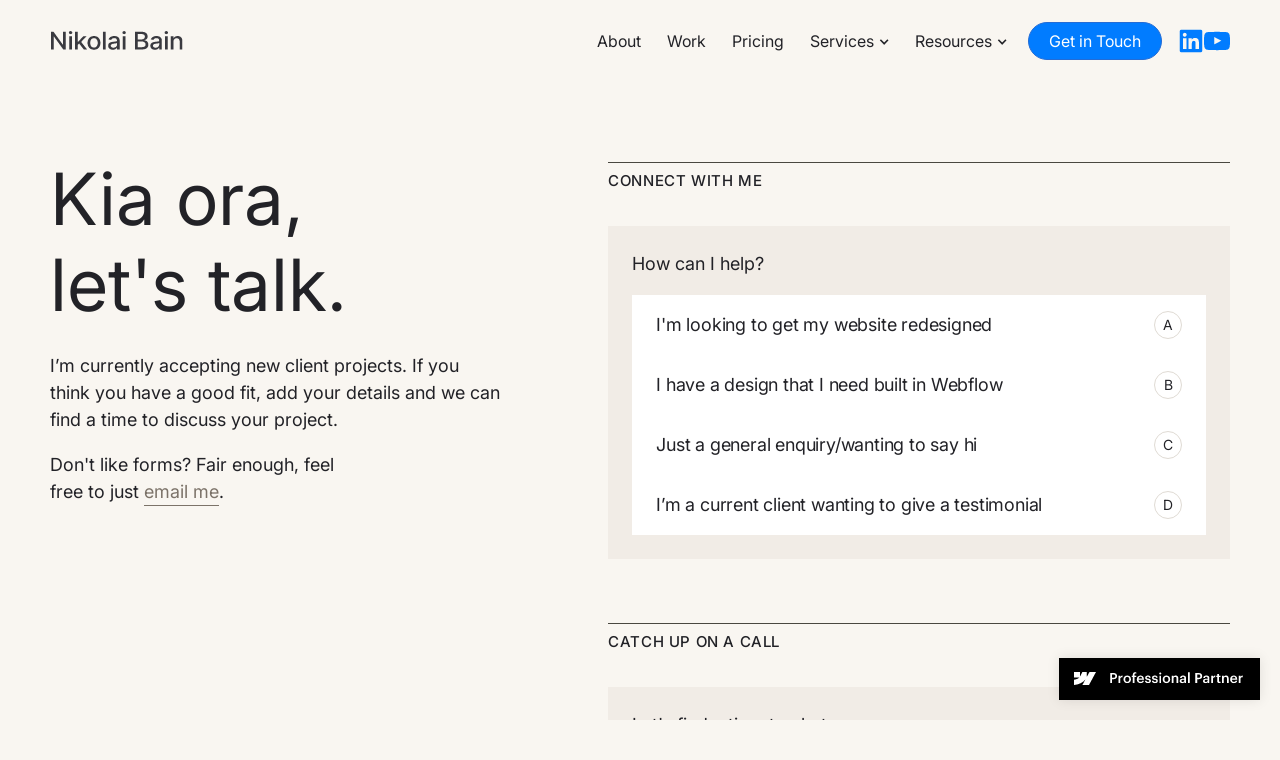

--- FILE ---
content_type: text/html
request_url: https://www.nikolaibain.com/contact
body_size: 11559
content:
<!DOCTYPE html><!-- Last Published: Sun Nov 30 2025 17:11:05 GMT+0000 (Coordinated Universal Time) --><html data-wf-domain="www.nikolaibain.com" data-wf-page="60b1974cbb78e3a765329d4f" data-wf-site="5e8545568347402d733f53f2" data-wf-intellimize-customer-id="117861513"><head><meta charset="utf-8"/><title>Contact | Nikolai Bain</title><meta content="Reach out if you have a project you want to work on, a collaboration you want to connect about, or want to inquire about something else." name="description"/><meta content="Contact | Nikolai Bain" property="og:title"/><meta content="Reach out if you have a project you want to work on, a collaboration you want to connect about, or want to inquire about something else." property="og:description"/><meta content="https://cdn.prod.website-files.com/5e8545568347402d733f53f2/66992ed1eb12c8d2e1587b2d_Nikolai%20New%20Social.webp" property="og:image"/><meta content="Contact | Nikolai Bain" property="twitter:title"/><meta content="Reach out if you have a project you want to work on, a collaboration you want to connect about, or want to inquire about something else." property="twitter:description"/><meta content="https://cdn.prod.website-files.com/5e8545568347402d733f53f2/66992ed1eb12c8d2e1587b2d_Nikolai%20New%20Social.webp" property="twitter:image"/><meta property="og:type" content="website"/><meta content="summary_large_image" name="twitter:card"/><meta content="width=device-width, initial-scale=1" name="viewport"/><meta content="google-site-verification=d9mwPtElD7kXhuv-FefnHIJAFm5KTOOOoXRXaoxI4AI" name="google-site-verification"/><link href="https://cdn.prod.website-files.com/5e8545568347402d733f53f2/css/nikolai-bain.shared.3137c7b02.min.css" rel="stylesheet" type="text/css"/><script type="text/javascript">!function(o,c){var n=c.documentElement,t=" w-mod-";n.className+=t+"js",("ontouchstart"in o||o.DocumentTouch&&c instanceof DocumentTouch)&&(n.className+=t+"touch")}(window,document);</script><link href="https://cdn.prod.website-files.com/5e8545568347402d733f53f2/665d885787cb5db4b49c59e2_Rectangle%20301.png" rel="shortcut icon" type="image/x-icon"/><link href="https://cdn.prod.website-files.com/5e8545568347402d733f53f2/665d88468301a5db560b2fb3_Frame%2067.png" rel="apple-touch-icon"/><link href="https://www.nikolaibain.com/contact" rel="canonical"/><style>.anti-flicker, .anti-flicker * {visibility: hidden !important; opacity: 0 !important;}</style><style>[data-wf-hidden-variation], [data-wf-hidden-variation] * {
        display: none !important;
      }</style><script async="" src="https://www.googletagmanager.com/gtag/js?id=G-C4KV34P20G"></script><script type="text/javascript">window.dataLayer = window.dataLayer || [];function gtag(){dataLayer.push(arguments);}gtag('set', 'developer_id.dZGVlNj', true);gtag('js', new Date());gtag('config', 'G-C4KV34P20G');</script><html lang="en-US">
  
<meta name="p:domain_verify" content="aa89ae7c0f6a54642a358790f89067d6"/>
  
<style>
::-moz-selection { /* Firefox */
color: #ffffff;
background: #017cff;
}

::selection {
color: #ffffff;
background: #017cff;
}
</style></head><body class="body"><div data-animation="default" class="main-navigation w-nav" data-easing2="ease-in-out" data-easing="ease-in-out" data-collapse="small" data-w-id="69118560-d0bc-15fc-bbf8-b8fe5f6535b5" role="banner" data-duration="400" id="main-navigation"><div class="nav-container w-container"><div class="navigation-items"><a href="/" class="brand w-nav-brand"><img src="https://cdn.prod.website-files.com/5e8545568347402d733f53f2/63d1a5f98fa3ee559fd942cc_Nikolai%20Bain%20Logo.svg" width="133" alt="Nikolai Bain Logo" class="logo-image"/></a><div class="navigation-wrap"><nav role="navigation" class="side-nav w-nav-menu"><a href="/about" class="navigation-item w-nav-link">About</a><a href="/work" class="navigation-item w-nav-link">Work</a><a href="/pricing" class="navigation-item tablet-hidden w-nav-link">Pricing</a><div data-hover="true" data-delay="300" class="nav-dropdown w-dropdown"><div class="navigation-dropdown mobile-line w-dropdown-toggle"><div class="dropdown-icon w-icon-dropdown-toggle"></div><div>Services</div></div><nav class="dropdown-list large w-dropdown-list"><div class="nav-dropdown-column services"><div class="nav-dropdown-title-tag">All Services</div><a href="/digital-launches" class="dropdown-item w-inline-block"><img src="https://cdn.prod.website-files.com/5e8545568347402d733f53f2/6586bd2617c12763f8c3a643_Group%2020.svg" loading="lazy" width="23" alt="" class="dropdown-link-icon"/><div>Digital Launches</div></a><a href="/website-redesigns" class="dropdown-item w-inline-block"><img src="https://cdn.prod.website-files.com/5e8545568347402d733f53f2/6586bd26646aea108e7950e9_5f9b1f9c1adbf6fc48bdce1c_show-hat-magician-1.svg" loading="lazy" width="23" alt="" class="dropdown-link-icon"/><div>Website Redesigns</div></a><a href="/growth-engine" class="dropdown-item w-inline-block"><img src="https://cdn.prod.website-files.com/5e8545568347402d733f53f2/6586bd26c01236554a1bb9d5_Group%204809.svg" loading="lazy" width="23" alt="" class="dropdown-link-icon"/><div>Growth Engine</div></a><a href="/migrations" class="dropdown-item w-inline-block"><img src="https://cdn.prod.website-files.com/5e8545568347402d733f53f2/672caad0461b45b0b59f5956_Group%2068.svg" loading="lazy" width="23" alt="" class="dropdown-link-icon"/><div>Webflow Migration</div></a></div><div class="nav-dropdown-column-featured"><div class="nav-dropdown-title-tag">Featured</div><a href="/growth-engine" class="featured-blog-post-nav w-inline-block"><img alt="" sizes="100vw" srcset="https://cdn.prod.website-files.com/5e8545568347402d733f53f2/65970d6d45c24a10c0720e47_Blog%20Cover-p-500.webp 500w, https://cdn.prod.website-files.com/5e8545568347402d733f53f2/65970d6d45c24a10c0720e47_Blog%20Cover.webp 679w" src="https://cdn.prod.website-files.com/5e8545568347402d733f53f2/65970d6d45c24a10c0720e47_Blog%20Cover.webp" class="featured-nav-image"/><h2 class="heading h62">Exceptional digital resources that nurture</h2><div class="text-box _500px"><p class="paragraph xs grey full-opacity no-top-margin small-bottom-margin">Get more emails, inquiries, and sign-ups with better resources that connect with customers.</p></div></a></div></nav></div><div data-hover="true" data-delay="300" class="nav-dropdown w-dropdown"><div class="navigation-dropdown w-dropdown-toggle"><div class="dropdown-icon w-icon-dropdown-toggle"></div><div>Resources</div></div><nav class="dropdown-list w-dropdown-list"><div class="nav-dropdown-column resource"><div class="nav-dropdown-title-tag">Resources</div><a href="/templates" class="dropdown-item w-inline-block"><img width="23" loading="lazy" alt="" src="https://cdn.prod.website-files.com/5e8545568347402d733f53f2/65970c06017c50f6426091d5_design-tool-pen-station.svg" class="dropdown-link-icon"/><div>Templates</div></a><a href="/blog" class="dropdown-item w-inline-block"><img width="23" loading="lazy" alt="" src="https://cdn.prod.website-files.com/5e8545568347402d733f53f2/65970e13403bd0bbd67439bc_Frame%2065.svg" class="dropdown-link-icon"/><div>Blog</div></a><a href="/snippets" class="dropdown-item w-inline-block"><img width="23" loading="lazy" alt="" src="https://cdn.prod.website-files.com/5e8545568347402d733f53f2/65970db4cb75e7590ca6a44e_Group%2061.svg" class="dropdown-link-icon"/><div>Snippets</div></a><a href="/videos" class="dropdown-item w-inline-block"><img width="23" loading="lazy" alt="" src="https://cdn.prod.website-files.com/5e8545568347402d733f53f2/65970ad24f4f03820210ee58_Group%2064.svg" class="dropdown-link-icon"/><div>Videos</div></a><a href="/examples" class="dropdown-item w-inline-block"><img width="23" loading="lazy" alt="" src="https://cdn.prod.website-files.com/5e8545568347402d733f53f2/67a38fa61dba8958c42c57a0_Frame%204815.svg" class="dropdown-link-icon"/><div>Examples</div></a><a href="/convert" class="dropdown-item w-inline-block"><img width="23" loading="lazy" alt="" src="https://cdn.prod.website-files.com/5e8545568347402d733f53f2/6586bd26c01236554a1bb9d5_Group%204809.svg" class="dropdown-link-icon"/><div>Convert</div></a></div><div class="nav-dropdown-column-featured"><div class="nav-dropdown-title-tag">Featured</div><a href="/template/balance" class="featured-blog-post-nav w-inline-block"><img sizes="100vw" srcset="https://cdn.prod.website-files.com/5e8545568347402d733f53f2/6586ed4e241ed769aa7c0e3e_63ed6105528c78d1cb207f35_6339fd67dcb06d5df5857571_Dashboard%2520Screenshot%25201-p-500.webp 500w, https://cdn.prod.website-files.com/5e8545568347402d733f53f2/6586ed4e241ed769aa7c0e3e_63ed6105528c78d1cb207f35_6339fd67dcb06d5df5857571_Dashboard%2520Screenshot%25201-p-800.webp 800w, https://cdn.prod.website-files.com/5e8545568347402d733f53f2/6586ed4e241ed769aa7c0e3e_63ed6105528c78d1cb207f35_6339fd67dcb06d5df5857571_Dashboard%2520Screenshot%25201-p-1080.webp 1080w, https://cdn.prod.website-files.com/5e8545568347402d733f53f2/6586ed4e241ed769aa7c0e3e_63ed6105528c78d1cb207f35_6339fd67dcb06d5df5857571_Dashboard%2520Screenshot%25201.webp 1440w" alt="" src="https://cdn.prod.website-files.com/5e8545568347402d733f53f2/6586ed4e241ed769aa7c0e3e_63ed6105528c78d1cb207f35_6339fd67dcb06d5df5857571_Dashboard%2520Screenshot%25201.webp" class="featured-nav-image"/><h2 class="heading h62">Balance</h2><div class="text-box _500px"><p class="paragraph xs grey full-opacity no-top-margin small-bottom-margin">Balance is a Webflow membership template focused on video library <br/>based content.</p></div></a></div></nav></div><a href="/contact" aria-current="page" data-wf-event-ids="157050512" class="navigation-item cta w-nav-link w--current">Get in Touch</a><div class="nav-social-links"><a href="https://www.linkedin.com/in/nikolai-bain/" target="_blank" class="nav-social-link w-inline-block"><img src="https://cdn.prod.website-files.com/5e8545568347402d733f53f2/67a9f8a9a0a97f8ca755cbe3_LinkedIn%20-%20Negative.svg" loading="lazy" width="26" alt="LinkedIn Icon"/></a><a href="https://www.youtube.com/c/NikolaiBain" target="_blank" class="nav-social-link w-inline-block"><img src="https://cdn.prod.website-files.com/5e8545568347402d733f53f2/67a9f8a93f4cca93a1cb6196_YouTube%20-%20Negative.svg" loading="lazy" width="26" alt="Youtube Icon"/></a></div></nav><div class="menu-button w-nav-button"><img src="https://cdn.prod.website-files.com/5e8545568347402d733f53f2/5e85486a516e7a0c504f4c76_menu.svg" width="28" alt="Menu Icon" class="menu-icon"/></div></div></div></div><div id="cookieWrapper" fs-cc="banner" class="ck-cookie-w-2"><div class="ck-css-styles w-embed"><style>

.ck-preference__scroll-w::-webkit-scrollbar {
	display: none;
} .ck-preference__scroll-w {
  -ms-overflow-style: none; 
  scrollbar-width: none; 
}

.w--redirected-focus {
	box-shadow: none!important;
}

</style></div></div></div><div id="Contact" class="section"><div class="container w-container"><div class="w-layout-grid contact-page-grid"><div class="sticky-contact-headline"><h1 class="heading _4xl-h1">Kia ora, <br/>let&#x27;s talk.</h1><div class="spacer _8"></div><p class="paragraph">I’m currently accepting new client projects. If you think you have a good fit, add your details and we can find a time to discuss your project.</p><div class="text-box _300px"><p class="paragraph">Don&#x27;t like forms? Fair enough, feel free to just <a href="mailto:hello@nikolaibain.com?subject=Project%20Inquiry" class="grey-underline-link">email me</a>.</p></div><div class="spacer _24 hidden-mobile"></div><img src="https://cdn.prod.website-files.com/5e8545568347402d733f53f2/63d20f9da42a7bc91b5ff6a8_Oval.svg" loading="eager" style="opacity:0" data-w-id="e9b49174-5a7d-7ef9-61e0-1f3e14ac8bec" alt="" class="contact-oval"/></div><div id="w-node-a4195c9e-0914-cb7f-6005-29d81e9432fe-65329d4f" class="contact-options-column"><div class="contact-option-card"><h2 class="contact-category-text">Connect with me</h2><div class="contact-card"><div style="opacity:1" class="contact-card-main-options"><p class="paragraph">How can I help?</p><div class="contact-options-list"><a data-w-id="1be10077-f652-3907-a419-6d61ef4c73a6" href="#" data-wf-event-ids="157050511" class="contact-large-button w-inline-block"><div>I&#x27;m looking to get my website redesigned</div><div class="contact-letter">A</div></a><a data-w-id="8dc13998-3a78-6ad5-2259-2f6a7401226d" href="#" data-wf-event-ids="157050511" class="contact-large-button w-inline-block"><div>I have a design that I need built in Webflow</div><div class="contact-letter">B</div></a><a data-w-id="ff58b5c5-8649-93b0-c910-e561fa9a6f6d" href="#" class="contact-large-button w-inline-block"><div>Just a general enquiry/wanting to say hi</div><div class="contact-letter">C</div></a><a data-w-id="bfa77ce5-cfdb-1a03-9dfa-a78fd7840c2d" href="#" class="contact-large-button w-inline-block"><div>I’m a current client wanting to give a testimonial</div><div class="contact-letter">D</div></a></div></div><div style="opacity:0" class="contact-card-options business-owner"><a href="#" class="contact-back-text-link">Go back</a><div class="contact-form-card"><div class="contact-answer-text">I&#x27;m looking to get my website redesigned</div><div class="text-box _460px"><p class="paragraph">Time for a refresh? Let’s chat and figure out how we can work together.</p><div class="spacer _16"></div></div><div class="contact-form-card no-padding"><div class="w-form"><form id="wf-form-Email-Form" name="wf-form-Email-Form" data-name="Email Form" redirect="/thank-you" data-redirect="/thank-you" method="get" class="form" data-wf-page-id="60b1974cbb78e3a765329d4f" data-wf-element-id="c9d02e8e-6d66-57cc-d333-00e34ef85e06" data-turnstile-sitekey="0x4AAAAAAAQTptj2So4dx43e"><div class="w-layout-grid contact-grid"><div><label for="Name" class="form-subheader small">Name</label><input class="text-field darker w-input" maxlength="256" name="Name" data-name="Name" placeholder="" type="text" id="Name" required=""/></div><div><label for="Email" class="form-subheader small">Email</label><input class="text-field darker w-input" maxlength="256" name="Email" data-name="Email" placeholder="" type="email" id="Email" required=""/></div><div><label for="Website" class="form-subheader small">Website</label><input class="text-field darker w-input" maxlength="256" name="Website" data-name="Website" placeholder="" type="text" id="Website"/></div><div><label for="Budget" class="form-subheader small">Budget</label><select id="Budget" name="Budget" data-name="Budget" required="" class="form-dropdown w-select"><option value="">Select one...</option><option value="$3k - $5k">$3k - $5k</option><option value="$5k - $10k">$5k - $10k</option><option value="$10k - $20k">$10k - $20k</option><option value="$20k+">$20k+</option></select></div><div id="w-node-c9d02e8e-6d66-57cc-d333-00e34ef85e18-65329d4f"><label for="Message" class="form-subheader small">How can I help?</label><textarea id="Message" name="Message" maxlength="5000" data-name="Message" placeholder="" required="" class="text-field text-field-paragraph darker w-input"></textarea></div></div><input type="submit" data-wait="Please wait..." class="button w-button" value="Send Inquiry"/></form><div class="status-message cc-success-message w-form-done"><div>Thanks, your inquiry has been sent.</div></div><div class="status-message cc-error-message w-form-fail"><div>Something went wrong, refresh the page and try again.</div></div></div></div></div></div><div style="opacity:0" class="contact-card-options agency"><a href="#" class="contact-back-text-link">Go back</a><div class="contact-form-card"><div class="contact-answer-text">I have a design that I need built in Webflow</div><div class="text-box _460px"><p class="paragraph">Have something you need developed in Webflow? No worries, send through some details and I&#x27;ll get you a quote.</p><div class="spacer _16"></div></div><div class="contact-form-card no-padding"><div class="w-form"><form id="wf-form-Agency-Email-Form" name="wf-form-Agency-Email-Form" data-name="Agency Email Form" redirect="/thank-you" data-redirect="/thank-you" method="get" class="form" data-wf-page-id="60b1974cbb78e3a765329d4f" data-wf-element-id="1925ea35-2a35-026f-c387-749af9aabaf3" data-turnstile-sitekey="0x4AAAAAAAQTptj2So4dx43e"><div class="w-layout-grid contact-grid"><div><label for="Name-3" class="form-subheader small">Name</label><input class="text-field darker w-input" maxlength="256" name="Name" data-name="Name" placeholder="" type="text" id="Name-3" required=""/></div><div><label for="Email-3" class="form-subheader small">Email</label><input class="text-field darker w-input" maxlength="256" name="Email" data-name="Email" placeholder="" type="email" id="Email-3" required=""/></div><div id="w-node-_1925ea35-2a35-026f-c387-749af9aabb05-65329d4f"><label for="Message-4" class="form-subheader small">Add some details, and a link to the design if you have it</label><textarea id="Message-4" name="Message" maxlength="5000" data-name="Message" placeholder="" required="" class="text-field text-field-paragraph darker w-input"></textarea></div></div><input type="submit" data-wait="Please wait..." class="button w-button" value="Send Inquiry"/></form><div class="status-message cc-success-message w-form-done"><div>Thanks, your inquiry has been sent.</div></div><div class="status-message cc-error-message w-form-fail"><div>Something went wrong, refresh the page and try again.</div></div></div></div></div></div><div style="opacity:0" class="contact-card-options general"><a href="#" class="contact-back-text-link">Go back</a><div class="contact-form-card"><div class="contact-answer-text">Just a general enquiry/wanting to say hi</div><div class="text-box _440px"><p class="paragraph">Hey there! Drop your details below about what you want to talk about. Always happy to chat about this, that, and everything in-between.</p><div class="spacer _16"></div></div><div class="contact-form-card no-padding"><div class="w-form"><form id="wf-form-General-Email-Form" name="wf-form-General-Email-Form" data-name="General Email Form" redirect="/thank-you" data-redirect="/thank-you" method="get" class="form" data-wf-page-id="60b1974cbb78e3a765329d4f" data-wf-element-id="6cc769d7-7d83-57cf-cc09-bf85cd078265" data-turnstile-sitekey="0x4AAAAAAAQTptj2So4dx43e"><div class="w-layout-grid contact-grid"><div><label for="Name-5" class="form-subheader small">Name</label><input class="text-field darker w-input" maxlength="256" name="Name" data-name="Name" placeholder="" type="text" id="Name-5" required=""/></div><div><label for="Email-5" class="form-subheader small">Email</label><input class="text-field darker w-input" maxlength="256" name="Email" data-name="Email" placeholder="" type="email" id="Email-5" required=""/></div><div id="w-node-_6cc769d7-7d83-57cf-cc09-bf85cd07826f-65329d4f"><label for="Message-3" class="form-subheader small">What&#x27;s on your mind?</label><textarea id="Message-3" name="Message" maxlength="5000" data-name="Message" placeholder="" required="" class="text-field text-field-paragraph darker w-input"></textarea></div></div><input type="submit" data-wait="Please wait..." class="button w-button" value="Send Inquiry"/></form><div class="status-message cc-success-message w-form-done"><div>Thanks, your inquiry has been sent.</div></div><div class="status-message cc-error-message w-form-fail"><div>Something went wrong, refresh the page and try again.</div></div></div></div></div></div><div style="opacity:0" class="contact-card-options feedback"><a href="#" class="contact-back-text-link">Go back</a><div class="contact-form-card"><div class="contact-answer-text">I’m a current client wanting to give a testimonial</div><div class="text-box _440px"><p class="paragraph">I thought I recognised you from somewhere. Let me know how things are going, and how I&#x27;ve helped you and your team.</p><div class="spacer _16"></div></div><div class="w-form"><form id="wf-form-Debrief" name="wf-form-Debrief" data-name="Debrief" method="get" class="debrief-form" data-wf-page-id="60b1974cbb78e3a765329d4f" data-wf-element-id="468c5dd2-8b96-daf1-e7d0-047b18ccbd4a" data-turnstile-sitekey="0x4AAAAAAAQTptj2So4dx43e"><div class="w-layout-grid contact-form-grid"><div id="w-node-_468c5dd2-8b96-daf1-e7d0-047b18ccbd4c-65329d4f" class="form-section-long"><label for="Name-7" class="form-subheader">Your name</label><input class="text-field w-input" maxlength="256" name="Name-7" data-name="Name 7" placeholder="" type="text" id="Name-7" required=""/></div><div class="form-section-long"><label for="What-was-the-best-part-of-working-together" class="form-subheader">What was the best part of working together?</label><input class="text-field w-input" maxlength="256" name="What-was-the-best-part-of-working-together" data-name="What Was The Best Part Of Working Together" placeholder="" type="text" id="What-was-the-best-part-of-working-together"/></div><div class="form-section-long"><label for="What-can-I-improve-about-my-work-or-process" class="form-subheader">What can I improve about my work or process?</label><input class="text-field w-input" maxlength="256" name="What-can-I-improve-about-my-work-or-process" data-name="What Can I Improve About My Work Or Process" placeholder="" type="text" id="What-can-I-improve-about-my-work-or-process"/></div><div class="form-section-long"><label for="Testimonial" class="form-subheader">Could you give me a quick testimonial about working with me?</label><textarea id="Testimonial" name="Testimonial" data-name="Testimonial" maxlength="5000" placeholder="" class="text-field text-field-paragraph w-input"></textarea></div><div class="form-section-long"><label for="Anything-you-want-to-add" class="form-subheader">Is there anything you&#x27;d like to add?</label><input class="text-field w-input" maxlength="256" name="Anything-you-want-to-add" data-name="Anything You Want To Add" placeholder="" type="text" id="Anything-you-want-to-add"/></div></div><input type="submit" data-wait="Please wait..." class="submit w-button" value="Submit"/></form><div class="status-message cc-success-message w-form-done"><div>Thanks for your notes!</div></div><div class="status-message cc-error-message w-form-fail"><div>Something went wrong, refresh the page and try again.</div></div></div></div></div></div></div><div class="contact-option-card"><h2 class="contact-category-text">Catch up on a call</h2><div class="contact-card"><p class="paragraph">Let&#x27;s find a time to chat </p><div class="contact-form-card no-padding"><div class="w-embed w-script"><!-- Calendly inline widget begin -->
<div class="calendly-inline-widget" data-url="https://calendly.com/nikolaibain/catch-up" style="min-width:320px;height:700px;"></div>
<script type="text/javascript" src="https://assets.calendly.com/assets/external/widget.js" async></script>
<!-- Calendly inline widget end --></div></div></div></div></div></div></div></div><div><footer id="footer" class="new-footer"><div class="footer-container"><div class="footer-3-grid"><div id="w-node-_6d6ac080-4625-ff4b-632a-78bb18fc1b82-1d954aa0" class="conniktions-box"><div class="conniktions-title">Conniktions™</div><p class="connections-subtext">Just like that other game you&#x27;re thinking of, but hopefully different enough that they don&#x27;t mind.</p><div class="connections-white-block"><a data-w-id="6d6ac080-4625-ff4b-632a-78bb18fc1b88" href="#" class="comments-link w-inline-block"><img src="https://cdn.prod.website-files.com/5e8545568347402d733f53f2/68b5691562172f27e021416b_Vector.svg" loading="lazy" width="15" alt="" class="comments-icon"/><div>Comments</div></a><div class="w-embed"><style>
#game-title {
  font-weight: 400;
  margin-bottom: 24px;
  font-size: 1.2em;
  position: relative;
  transition: color 0.3s ease;
  display: inline-block;
  color: #000;
}
/* Animate a gradient sweep */
@keyframes gradient-swipe {
  0%   { background-position: -200% 0; }
  100% { background-position: 200% 0; }
}

/* Base style for animated states */
#game-title.correct,
#game-title.wrong,
#game-title.oneaway {
  background-clip: text;
  -webkit-background-clip: text;
  color: transparent;
  -webkit-text-fill-color: transparent;
  background-size: 200% 100%;
  animation: gradient-swipe 2s linear forwards;
}

/* Correct = green */
#game-title.correct {
  background-image: linear-gradient(90deg, #000 0%, #00983F 50%, #000 100%);
}

/* Wrong = red */
#game-title.wrong {
  background-image: linear-gradient(90deg, #000 0%, #970000 50%, #000 100%);
}

/* One away = yellow/orange */
#game-title.oneaway {
  background-image: linear-gradient(90deg, #000 0%, #C18700 50%, #000 100%);
}

.solved-group {
  display: flex;
  flex-direction: column;
  justify-content: center;
  align-items: center;
  margin-bottom: 10px;
  color: #fff;
  font-weight: bold;
  text-align: center;
  white-space: nowrap;
  border-radius: 8px;
  width: 100%;
  height: 70px;
}
.cat-Animals { background: #FFEFA9; color:#947526; }
.cat-Colors { background: #C8F5D9; color:#247748; }
.cat-Fruits { background: #E9D0FF; color:#714A8E; }
.cat-Sports { background: #B5DDFF; color:#255E9C; }
.solved-label { font-weight: bold; text-align: center; }
#connections-grid {
  display: grid;
  grid-template-columns: repeat(4, 1fr);
  gap: 10px;
  margin-bottom: 12px;
  transition: opacity 0.2s ease;
}
#connections-grid.fade-out {
  opacity: 0;
}
#connections-grid.fade-in {
  opacity: 1;
}
.tile {
  background: #F2EDE6;
  font-size: 16px;
  cursor: pointer;
  height: 70px;
  width: auto;
  display: flex;
  justify-content: center;
  align-items: center;
  font-weight: 600;
  text-align: center;
  text-transform: uppercase;
  transition: background-color 0.2s ease, transform 0.15s ease; /* smooth color + scale */
  user-select: none;
  border-radius: 6px;
}
.tile.selected { background: #E3D9C7; }
.tile.flash { animation: flash 0.5s ease 0s 2; }
@keyframes flash { 0%,100%{background:#E8E0D3;} 50%{background:#D8CDBE;} }
.tile:active {
  transform: scale(0.95); /* quick shrink on click for tactile feedback */
}
@media (max-width: 600px) {
  #game-title {
    font-size: 1.1em; /* smaller text on mobile */
  }
  .tile {
  font-size: 14px;
  height: 60px;
}
#connections-grid {
  gap: 8px;
  margin-bottom: 10px;
}
	.solved-group {
  font-size: 14px;
  height: 60px;
	}
 }
</style>

<div id="game-title">Create four groups of four</div></div><div data-w-id="77573eff-cb4f-a16c-5058-578a6ec6d608" class="w-embed"><div id="solved-groups"></div>
<div id="connections-grid"></div></div><div class="connections-buttons"><a id="shuffle-btn" href="#" class="connect-button w-button">Shuffle</a><a id="final-button" href="/contact" aria-current="page" class="final-button w-button w--current">Let&#x27;s work together</a><a id="submit-btn" href="#" class="connect-button w-button">Submit</a></div><div class="w-embed w-script"><script>
const categories = {
  "WEBSITE ACTIVE STATUS": ["UP", "LIVE", "RUNNING", "ONLINE"],
  "SITE PAGE SECTIONS": ["HERO", "FOOTER", "FEATURE", "PRICING"],
  "TRENDY DOMAIN EXTENSIONS": ["AI", "IO", "APP", "CO"],
  "WORDS THAT COME AFTER OPEN": ["SOURCE", "ENDED", "BAR", "ARMS"]
};

const categoryColors = {
  "WEBSITE ACTIVE STATUS": "cat-Colors",
  "SITE PAGE SECTIONS": "cat-Animals",
  "TRENDY DOMAIN EXTENSIONS": "cat-Sports",
  "WORDS THAT COME AFTER OPEN": "cat-Fruits"
};

let selected = [],
  solvedGroups = [],
  words = Object.values(categories).flat().sort(() => Math.random() - 0.5),
  oneAwayTimer = null;

const grid = document.getElementById('connections-grid');
const solvedContainer = document.getElementById('solved-groups');
const gameTitle = document.getElementById('game-title');
const shuffleBtn = document.getElementById('shuffle-btn');
const submitBtn = document.getElementById('submit-btn');
const finalBtn = document.getElementById('final-button');

shuffleBtn.onclick = shuffleTiles;
submitBtn.onclick = submitSelection;

renderSolved();
renderGrid();

function renderSolved() {
  solvedContainer.innerHTML = '';
  solvedGroups.forEach(g => {
    const div = document.createElement('div');
    div.className = 'solved-group ' + categoryColors[g.category];
    const label = document.createElement('div');
    label.className = 'solved-label';
    label.textContent = g.category;
    div.appendChild(label);
    const items = document.createElement('div');
    items.textContent = g.words.map(w => w.toUpperCase()).join(', ');
    div.appendChild(items);
    solvedContainer.appendChild(div);
  });
}

function renderGrid() {
  grid.innerHTML = '';
  words.forEach(w => {
    const tile = document.createElement('div');
    tile.className = 'tile';
    tile.textContent = w.toUpperCase();
    tile.dataset.word = w;
    if (selected.includes(w)) tile.classList.add('selected');
    tile.onclick = () => toggleTile(tile);
    grid.appendChild(tile);
  });
}

function toggleTile(tile) {
  const word = tile.dataset.word;
  if (selected.includes(word)) {
    selected = selected.filter(w => w !== word);
  } else if (selected.length < 4) {
    selected.push(word);
  }
  renderGrid();
}

function setGameTitle(text, type) {
  gameTitle.textContent = text;
  gameTitle.classList.remove('correct', 'wrong', 'oneaway', 'win');
  if (type) gameTitle.classList.add(type);
}

function submitSelection() {
  if (selected.length !== 4) return;

  if (oneAwayTimer) { clearTimeout(oneAwayTimer); oneAwayTimer = null; }

  const wrongMessages = ["No dice", "I don't think so", "*Incorrect buzzer sound*"];
  const rightMessages = ["Looks good to me", "*Correct ding sound*", "Good call"];

  let found = null;
  for (const [cat, items] of Object.entries(categories)) {
    if (selected.every(w => items.includes(w))) { found = cat; break; }
  }

  if (found) {
    solvedGroups.push({ category: found, words: [...selected] });
    words = words.filter(w => !selected.includes(w));

    const msg = rightMessages[Math.floor(Math.random() * rightMessages.length)];
    setGameTitle(msg, 'correct');

    flashTiles(selected, () => {
      selected = [];
      renderSolved();
      renderGrid();

      // ✅ Check win state
      if (solvedGroups.length === Object.keys(categories).length) {
        setGameTitle("You got em all", "win");
        shuffleBtn.style.display = "none";
        submitBtn.style.display = "none";
        finalBtn.style.display = "inline-block";
      }
    });

  } else {
    let oneAway = false;
    for (const [cat, items] of Object.entries(categories)) {
      const overlap = selected.filter(w => items.includes(w)).length;
      if (overlap === 3) { 
        oneAway = true; 
        break; 
      }
    }

    if (oneAway) {
      setGameTitle('One away', 'oneaway');
      flashTiles(selected, () => {
        selected = []; renderGrid();
      });
    } else {
      const msg = wrongMessages[Math.floor(Math.random() * wrongMessages.length)];
      setGameTitle(msg, 'wrong');
      flashTiles(selected, () => {
        selected = []; renderGrid();
      });
    }
  }

  // ✅ Only reset if not finished
  if (solvedGroups.length < Object.keys(categories).length) {
    oneAwayTimer = setTimeout(() => {
      setGameTitle('Create four groups of four');
      oneAwayTimer = null;
    }, 2000);
  }
}

function flashTiles(wordsToFlash, callback) {
  const tiles = Array.from(document.querySelectorAll('.tile'));
  const toFlash = tiles.filter(t => wordsToFlash.includes(t.dataset.word));
  toFlash.forEach(t => t.classList.add('flash'));
  setTimeout(() => {
    toFlash.forEach(t => t.classList.remove('flash'));
    callback();
  }, 600);
}

function shuffleTiles() {
  // Fade out
  grid.classList.add("fade-out");

  setTimeout(() => {
    words = words.sort(() => Math.random() - 0.5);
    renderGrid();

    // Fade in
    grid.classList.remove("fade-out");
    grid.classList.add("fade-in");

    // Remove fade-in class after animation so it can be reused
    setTimeout(() => {
      grid.classList.remove("fade-in");
    }, 200);
  }, 200); // 0.1s fade out before re-render
}
</script></div></div></div><div class="footer-right-column"><div class="footer-logo-wrapper"><a href="/" class="brand w-nav-brand"><img width="114" src="https://cdn.prod.website-files.com/5e8545568347402d733f53f2/68a22423eaf90184f63020a7_Vector.svg" alt="" class="footer-signature"/></a><div class="footer-slogan">Exceptional startup &amp; SaaS<br/>websites for global brands</div></div><div class="footer-links-wrap"><div class="w-layout-grid footer-columns"><div class="footer-column"><h4 class="footer-heading">Website</h4><div class="footer-links-list"><a href="/" class="footer-link">Home</a><a href="/about" class="footer-link">About</a><a href="/work" class="footer-link">Work</a><a href="/pricing" class="footer-link">Pricing</a><a href="/migrations" class="footer-link">Migrations</a><a href="/location/edinburgh" class="footer-link mobile-hidden">Edinburgh</a><a href="/location/scotland" class="footer-link mobile-hidden">Scotland</a><a href="/contact" aria-current="page" data-wf-event-ids="157050512" class="footer-link w--current">Contact</a></div></div><div class="footer-column mobile-hidden"><h4 class="footer-heading">Templates</h4><div class="footer-links-list"><a href="/templates" class="footer-link">See All</a><div class="w-dyn-list"><div role="list" class="w-dyn-items"><div role="listitem" class="w-dyn-item"><a href="/template/peachy" class="footer-link">Peachy</a></div><div role="listitem" class="w-dyn-item"><a href="/template/whirl" class="footer-link">Whirl</a></div><div role="listitem" class="w-dyn-item"><a href="/template/investing" class="footer-link">Investing</a></div><div role="listitem" class="w-dyn-item"><a href="/template/carded" class="footer-link">Carded</a></div><div role="listitem" class="w-dyn-item"><a href="/template/focusfox" class="footer-link">FocusFox</a></div></div></div><div class="w-dyn-list"><div role="list" class="w-dyn-items"><div role="listitem" class="footer-list-item w-dyn-item"><a href="/template/deskfolio" class="footer-link">Deskfolio</a></div><div role="listitem" class="footer-list-item w-dyn-item"><a href="/template/stickers" class="footer-link">Stickers</a></div><div role="listitem" class="footer-list-item w-dyn-item"><a href="/template/subscription" class="footer-link">Subscription</a></div></div></div><a href="/template-tags/agency" class="footer-link">All Tags</a></div></div><div class="footer-column"><h4 class="footer-heading">Resources</h4><div class="footer-links-list"><a href="/blog" class="footer-link">Blog</a><a href="/snippets" class="footer-link">Snippets</a><a href="/cloneables" class="footer-link">Clonables</a><a href="/videos" class="footer-link">Videos</a><a href="/tools" class="footer-link mobile-hidden">Tools</a><a href="/inspiration" class="footer-link mobile-hidden">Inspiration</a><a href="/website-lists" class="footer-link">Lists</a><a href="/examples" class="footer-link">Examples</a></div></div><div id="w-node-_6d6ac080-4625-ff4b-632a-78bb18fc1bff-1d954aa0" class="footer-column"><h4 class="footer-heading">Social</h4><div class="footer-social-link-list"><a href="https://www.linkedin.com/in/nikolai-bain/" target="_blank" class="social-footer-link linkedin w-inline-block"><div class="social-footer-arrow"><img src="https://cdn.prod.website-files.com/5e8545568347402d733f53f2/68b5576cc454f21ccca9083e_Group%201982251254.svg" loading="lazy" alt="" class="social-footer-arrow-icon"/></div><div>LinkedIn</div></a><a href="https://www.youtube.com/c/NikolaiBain" target="_blank" class="social-footer-link youtube w-inline-block"><div class="social-footer-arrow"><img src="https://cdn.prod.website-files.com/5e8545568347402d733f53f2/68b5576cc454f21ccca9083e_Group%201982251254.svg" loading="lazy" alt="" class="social-footer-arrow-icon"/></div><div>Youtube</div></a><a href="https://www.instagram.com/nikolai_bain/" target="_blank" class="social-footer-link insta w-inline-block"><div class="social-footer-arrow"><img src="https://cdn.prod.website-files.com/5e8545568347402d733f53f2/68b5576cc454f21ccca9083e_Group%201982251254.svg" loading="lazy" alt="" class="social-footer-arrow-icon"/></div><div>Instagram</div></a><a href="https://dribbble.com/nikolaibain" target="_blank" class="social-footer-link dribbble w-inline-block"><div class="social-footer-arrow"><img src="https://cdn.prod.website-files.com/5e8545568347402d733f53f2/68b5576cc454f21ccca9083e_Group%201982251254.svg" loading="lazy" alt="" class="social-footer-arrow-icon"/></div><div>Dribbble</div></a></div></div></div><div class="w-layout-grid bottom-footer-grid"><div class="paragraph-2 small dark-grey">© Nikolai Bain 2025</div><div id="w-node-_6d6ac080-4625-ff4b-632a-78bb18fc1c1a-1d954aa0" class="w-layout-grid footer-legal-grid"><a href="/privacy-policy" class="footer-small-link">Privacy Policy</a><a href="https://www.webflow.com" target="_blank" class="footer-legal-link">Powered by Webflow</a></div></div></div><div class="connections-comments"><a href="#" class="comments-exit-button w-inline-block"><img src="https://cdn.prod.website-files.com/5e8545568347402d733f53f2/623e53025a2fa75260d3a709_Exit%20Icon.svg" loading="lazy" alt="" class="comments-exit-icon"/></a><div class="conniktions-title">Comments</div><p class="connections-subtext">Need help? Or just want to have your say? <br/>Leave all your thoughts below.</p><div class="comments-white-block"><div class="connect-comment-form w-form"><form id="email-form" name="email-form" data-name="Email Form" method="get" data-wf-page-id="60b1974cbb78e3a765329d4f" data-wf-element-id="6d6ac080-4625-ff4b-632a-78bb18fc1b9f" data-turnstile-sitekey="0x4AAAAAAAQTptj2So4dx43e"><div class="form-2-grid"><div><input class="text-field w-input" maxlength="256" name="Name" data-name="Name" placeholder="Name" type="text" id="Name" required=""/></div><div><input class="text-field w-input" maxlength="256" name="City-Country" data-name="City, Country" placeholder="City, Country" type="text" id="City-Country" required=""/></div></div><div><textarea id="Comment" name="Comment" maxlength="5000" data-name="Comment" placeholder="Leave your comment..." required="" class="text-field text-field-paragraph darker smaller w-input"></textarea></div><input type="submit" data-wait="Please wait..." class="small-button round w-button" value="Submit"/></form><div class="success-message-2 w-form-done"><div>Thank you, your comment is current under review and will be live soon.</div></div><div class="w-form-fail"><div>Oops! Something went wrong while submitting the form.</div></div></div><a data-w-id="6d6ac080-4625-ff4b-632a-78bb18fc1bae" href="#" class="button light round w-button">Leave a comment</a><div class="comments-wrapper w-dyn-list"><div role="list" class="w-dyn-items"><div role="listitem" class="comment-item w-dyn-item"><div class="connect-comment-author"><div class="connect-comment-name">Tommy</div><div class="connect-comment-location">Christchurch, NZ</div></div><div class="comment-long-text">Now this is sick!</div><div class="connections-rich-text w-dyn-bind-empty w-richtext"></div></div><div role="listitem" class="comment-item w-dyn-item"><div class="connect-comment-author"><div class="connect-comment-name">Dan W</div><div class="connect-comment-location">Wellington, NZ</div></div><div class="comment-long-text">When are we getting a Nikdle?</div><div class="connections-rich-text w-dyn-bind-empty w-richtext"></div></div><div role="listitem" class="comment-item w-dyn-item"><div class="connect-comment-author"><div class="connect-comment-name">Rahul I</div><div class="connect-comment-location">London, UK</div></div><div class="comment-long-text w-condition-invisible">That was a fun challenge! Conniktions 🟦🟦🟦🟦 🟩🟩🟩🟩 🟪🟪🟪🟪 🟨🟨🟨🟨 I promise I don&#x27;t have any of the blues purchased 😉</div><div class="connections-rich-text w-richtext"><p>Conniktions<br/>🟦🟦🟦🟦<br/>🟩🟩🟩🟩<br/>🟪🟪🟪🟪<br/>🟨🟨🟨🟨<br/>I promise I don&#x27;t have any of the blues purchased 😉</p></div></div></div></div></div></div></div></div></div></footer></div><a href="https://experts.webflow.com/profile/nikolai-bain" target="_blank" class="webflow-badge w-inline-block"><img src="https://cdn.prod.website-files.com/5e8545568347402d733f53f2/6523e4cbea4ee30f9c3217ad_Prof%20Partner%20Badge.svg" loading="lazy" alt="Webflow Professional Partner Badge"/></a><script src="https://d3e54v103j8qbb.cloudfront.net/js/jquery-3.5.1.min.dc5e7f18c8.js?site=5e8545568347402d733f53f2" type="text/javascript" integrity="sha256-9/aliU8dGd2tb6OSsuzixeV4y/faTqgFtohetphbbj0=" crossorigin="anonymous"></script><script src="https://cdn.prod.website-files.com/5e8545568347402d733f53f2/js/nikolai-bain.schunk.36b8fb49256177c8.js" type="text/javascript"></script><script src="https://cdn.prod.website-files.com/5e8545568347402d733f53f2/js/nikolai-bain.schunk.75d2dbb67eaa10bb.js" type="text/javascript"></script><script src="https://cdn.prod.website-files.com/5e8545568347402d733f53f2/js/nikolai-bain.53294c0c.ead636a949e99979.js" type="text/javascript"></script><!-- Navbar 1px shadow on scroll -->
<script>
let navContent = document.getElementById('main-navigation');
$(window).scroll(function() {
   if($(window).scrollTop() > 0) {
       navContent.style.boxShadow = '0 1px 0px #f2ede6';
       navContent.style.transition = 'all 0.2s';
   } else {
       navContent.style.boxShadow = '0 0 0 rgba(0, 0, 0, 0)';
       navContent.style.transition = 'all 0.2s';
   }
});
</script><script src="https://cdn.schema-flow.com/script.min.js" type="text/javascript" integrity="sha384-lkeaHi6CUqjssPG+DrkxfgqSYKpysN7Rgo/uRqMbpVgt0Kpeqx9lBgjZ+g7HBfbt" crossorigin="anonymous"></script></body></html>

--- FILE ---
content_type: text/css
request_url: https://cdn.prod.website-files.com/5e8545568347402d733f53f2/css/nikolai-bain.shared.3137c7b02.min.css
body_size: 52739
content:
html{-webkit-text-size-adjust:100%;-ms-text-size-adjust:100%;font-family:sans-serif}body{margin:0}article,aside,details,figcaption,figure,footer,header,hgroup,main,menu,nav,section,summary{display:block}audio,canvas,progress,video{vertical-align:baseline;display:inline-block}audio:not([controls]){height:0;display:none}[hidden],template{display:none}a{background-color:#0000}a:active,a:hover{outline:0}abbr[title]{border-bottom:1px dotted}b,strong{font-weight:700}dfn{font-style:italic}h1{margin:.67em 0;font-size:2em}mark{color:#000;background:#ff0}small{font-size:80%}sub,sup{vertical-align:baseline;font-size:75%;line-height:0;position:relative}sup{top:-.5em}sub{bottom:-.25em}img{border:0}svg:not(:root){overflow:hidden}hr{box-sizing:content-box;height:0}pre{overflow:auto}code,kbd,pre,samp{font-family:monospace;font-size:1em}button,input,optgroup,select,textarea{color:inherit;font:inherit;margin:0}button{overflow:visible}button,select{text-transform:none}button,html input[type=button],input[type=reset]{-webkit-appearance:button;cursor:pointer}button[disabled],html input[disabled]{cursor:default}button::-moz-focus-inner,input::-moz-focus-inner{border:0;padding:0}input{line-height:normal}input[type=checkbox],input[type=radio]{box-sizing:border-box;padding:0}input[type=number]::-webkit-inner-spin-button,input[type=number]::-webkit-outer-spin-button{height:auto}input[type=search]{-webkit-appearance:none}input[type=search]::-webkit-search-cancel-button,input[type=search]::-webkit-search-decoration{-webkit-appearance:none}legend{border:0;padding:0}textarea{overflow:auto}optgroup{font-weight:700}table{border-collapse:collapse;border-spacing:0}td,th{padding:0}@font-face{font-family:webflow-icons;src:url([data-uri])format("truetype");font-weight:400;font-style:normal}[class^=w-icon-],[class*=\ w-icon-]{speak:none;font-variant:normal;text-transform:none;-webkit-font-smoothing:antialiased;-moz-osx-font-smoothing:grayscale;font-style:normal;font-weight:400;line-height:1;font-family:webflow-icons!important}.w-icon-slider-right:before{content:""}.w-icon-slider-left:before{content:""}.w-icon-nav-menu:before{content:""}.w-icon-arrow-down:before,.w-icon-dropdown-toggle:before{content:""}.w-icon-file-upload-remove:before{content:""}.w-icon-file-upload-icon:before{content:""}*{box-sizing:border-box}html{height:100%}body{color:#333;background-color:#fff;min-height:100%;margin:0;font-family:Arial,sans-serif;font-size:14px;line-height:20px}img{vertical-align:middle;max-width:100%;display:inline-block}html.w-mod-touch *{background-attachment:scroll!important}.w-block{display:block}.w-inline-block{max-width:100%;display:inline-block}.w-clearfix:before,.w-clearfix:after{content:" ";grid-area:1/1/2/2;display:table}.w-clearfix:after{clear:both}.w-hidden{display:none}.w-button{color:#fff;line-height:inherit;cursor:pointer;background-color:#3898ec;border:0;border-radius:0;padding:9px 15px;text-decoration:none;display:inline-block}input.w-button{-webkit-appearance:button}html[data-w-dynpage] [data-w-cloak]{color:#0000!important}.w-code-block{margin:unset}pre.w-code-block code{all:inherit}.w-optimization{display:contents}.w-webflow-badge,.w-webflow-badge>img{box-sizing:unset;width:unset;height:unset;max-height:unset;max-width:unset;min-height:unset;min-width:unset;margin:unset;padding:unset;float:unset;clear:unset;border:unset;border-radius:unset;background:unset;background-image:unset;background-position:unset;background-size:unset;background-repeat:unset;background-origin:unset;background-clip:unset;background-attachment:unset;background-color:unset;box-shadow:unset;transform:unset;direction:unset;font-family:unset;font-weight:unset;color:unset;font-size:unset;line-height:unset;font-style:unset;font-variant:unset;text-align:unset;letter-spacing:unset;-webkit-text-decoration:unset;text-decoration:unset;text-indent:unset;text-transform:unset;list-style-type:unset;text-shadow:unset;vertical-align:unset;cursor:unset;white-space:unset;word-break:unset;word-spacing:unset;word-wrap:unset;transition:unset}.w-webflow-badge{white-space:nowrap;cursor:pointer;box-shadow:0 0 0 1px #0000001a,0 1px 3px #0000001a;visibility:visible!important;opacity:1!important;z-index:2147483647!important;color:#aaadb0!important;overflow:unset!important;background-color:#fff!important;border-radius:3px!important;width:auto!important;height:auto!important;margin:0!important;padding:6px!important;font-size:12px!important;line-height:14px!important;text-decoration:none!important;display:inline-block!important;position:fixed!important;inset:auto 12px 12px auto!important;transform:none!important}.w-webflow-badge>img{position:unset;visibility:unset!important;opacity:1!important;vertical-align:middle!important;display:inline-block!important}h1,h2,h3,h4,h5,h6{margin-bottom:10px;font-weight:700}h1{margin-top:20px;font-size:38px;line-height:44px}h2{margin-top:20px;font-size:32px;line-height:36px}h3{margin-top:20px;font-size:24px;line-height:30px}h4{margin-top:10px;font-size:18px;line-height:24px}h5{margin-top:10px;font-size:14px;line-height:20px}h6{margin-top:10px;font-size:12px;line-height:18px}p{margin-top:0;margin-bottom:10px}blockquote{border-left:5px solid #e2e2e2;margin:0 0 10px;padding:10px 20px;font-size:18px;line-height:22px}figure{margin:0 0 10px}figcaption{text-align:center;margin-top:5px}ul,ol{margin-top:0;margin-bottom:10px;padding-left:40px}.w-list-unstyled{padding-left:0;list-style:none}.w-embed:before,.w-embed:after{content:" ";grid-area:1/1/2/2;display:table}.w-embed:after{clear:both}.w-video{width:100%;padding:0;position:relative}.w-video iframe,.w-video object,.w-video embed{border:none;width:100%;height:100%;position:absolute;top:0;left:0}fieldset{border:0;margin:0;padding:0}button,[type=button],[type=reset]{cursor:pointer;-webkit-appearance:button;border:0}.w-form{margin:0 0 15px}.w-form-done{text-align:center;background-color:#ddd;padding:20px;display:none}.w-form-fail{background-color:#ffdede;margin-top:10px;padding:10px;display:none}label{margin-bottom:5px;font-weight:700;display:block}.w-input,.w-select{color:#333;vertical-align:middle;background-color:#fff;border:1px solid #ccc;width:100%;height:38px;margin-bottom:10px;padding:8px 12px;font-size:14px;line-height:1.42857;display:block}.w-input::placeholder,.w-select::placeholder{color:#999}.w-input:focus,.w-select:focus{border-color:#3898ec;outline:0}.w-input[disabled],.w-select[disabled],.w-input[readonly],.w-select[readonly],fieldset[disabled] .w-input,fieldset[disabled] .w-select{cursor:not-allowed}.w-input[disabled]:not(.w-input-disabled),.w-select[disabled]:not(.w-input-disabled),.w-input[readonly],.w-select[readonly],fieldset[disabled]:not(.w-input-disabled) .w-input,fieldset[disabled]:not(.w-input-disabled) .w-select{background-color:#eee}textarea.w-input,textarea.w-select{height:auto}.w-select{background-color:#f3f3f3}.w-select[multiple]{height:auto}.w-form-label{cursor:pointer;margin-bottom:0;font-weight:400;display:inline-block}.w-radio{margin-bottom:5px;padding-left:20px;display:block}.w-radio:before,.w-radio:after{content:" ";grid-area:1/1/2/2;display:table}.w-radio:after{clear:both}.w-radio-input{float:left;margin:3px 0 0 -20px;line-height:normal}.w-file-upload{margin-bottom:10px;display:block}.w-file-upload-input{opacity:0;z-index:-100;width:.1px;height:.1px;position:absolute;overflow:hidden}.w-file-upload-default,.w-file-upload-uploading,.w-file-upload-success{color:#333;display:inline-block}.w-file-upload-error{margin-top:10px;display:block}.w-file-upload-default.w-hidden,.w-file-upload-uploading.w-hidden,.w-file-upload-error.w-hidden,.w-file-upload-success.w-hidden{display:none}.w-file-upload-uploading-btn{cursor:pointer;background-color:#fafafa;border:1px solid #ccc;margin:0;padding:8px 12px;font-size:14px;font-weight:400;display:flex}.w-file-upload-file{background-color:#fafafa;border:1px solid #ccc;flex-grow:1;justify-content:space-between;margin:0;padding:8px 9px 8px 11px;display:flex}.w-file-upload-file-name{font-size:14px;font-weight:400;display:block}.w-file-remove-link{cursor:pointer;width:auto;height:auto;margin-top:3px;margin-left:10px;padding:3px;display:block}.w-icon-file-upload-remove{margin:auto;font-size:10px}.w-file-upload-error-msg{color:#ea384c;padding:2px 0;display:inline-block}.w-file-upload-info{padding:0 12px;line-height:38px;display:inline-block}.w-file-upload-label{cursor:pointer;background-color:#fafafa;border:1px solid #ccc;margin:0;padding:8px 12px;font-size:14px;font-weight:400;display:inline-block}.w-icon-file-upload-icon,.w-icon-file-upload-uploading{width:20px;margin-right:8px;display:inline-block}.w-icon-file-upload-uploading{height:20px}.w-container{max-width:940px;margin-left:auto;margin-right:auto}.w-container:before,.w-container:after{content:" ";grid-area:1/1/2/2;display:table}.w-container:after{clear:both}.w-container .w-row{margin-left:-10px;margin-right:-10px}.w-row:before,.w-row:after{content:" ";grid-area:1/1/2/2;display:table}.w-row:after{clear:both}.w-row .w-row{margin-left:0;margin-right:0}.w-col{float:left;width:100%;min-height:1px;padding-left:10px;padding-right:10px;position:relative}.w-col .w-col{padding-left:0;padding-right:0}.w-col-1{width:8.33333%}.w-col-2{width:16.6667%}.w-col-3{width:25%}.w-col-4{width:33.3333%}.w-col-5{width:41.6667%}.w-col-6{width:50%}.w-col-7{width:58.3333%}.w-col-8{width:66.6667%}.w-col-9{width:75%}.w-col-10{width:83.3333%}.w-col-11{width:91.6667%}.w-col-12{width:100%}.w-hidden-main{display:none!important}@media screen and (max-width:991px){.w-container{max-width:728px}.w-hidden-main{display:inherit!important}.w-hidden-medium{display:none!important}.w-col-medium-1{width:8.33333%}.w-col-medium-2{width:16.6667%}.w-col-medium-3{width:25%}.w-col-medium-4{width:33.3333%}.w-col-medium-5{width:41.6667%}.w-col-medium-6{width:50%}.w-col-medium-7{width:58.3333%}.w-col-medium-8{width:66.6667%}.w-col-medium-9{width:75%}.w-col-medium-10{width:83.3333%}.w-col-medium-11{width:91.6667%}.w-col-medium-12{width:100%}.w-col-stack{width:100%;left:auto;right:auto}}@media screen and (max-width:767px){.w-hidden-main,.w-hidden-medium{display:inherit!important}.w-hidden-small{display:none!important}.w-row,.w-container .w-row{margin-left:0;margin-right:0}.w-col{width:100%;left:auto;right:auto}.w-col-small-1{width:8.33333%}.w-col-small-2{width:16.6667%}.w-col-small-3{width:25%}.w-col-small-4{width:33.3333%}.w-col-small-5{width:41.6667%}.w-col-small-6{width:50%}.w-col-small-7{width:58.3333%}.w-col-small-8{width:66.6667%}.w-col-small-9{width:75%}.w-col-small-10{width:83.3333%}.w-col-small-11{width:91.6667%}.w-col-small-12{width:100%}}@media screen and (max-width:479px){.w-container{max-width:none}.w-hidden-main,.w-hidden-medium,.w-hidden-small{display:inherit!important}.w-hidden-tiny{display:none!important}.w-col{width:100%}.w-col-tiny-1{width:8.33333%}.w-col-tiny-2{width:16.6667%}.w-col-tiny-3{width:25%}.w-col-tiny-4{width:33.3333%}.w-col-tiny-5{width:41.6667%}.w-col-tiny-6{width:50%}.w-col-tiny-7{width:58.3333%}.w-col-tiny-8{width:66.6667%}.w-col-tiny-9{width:75%}.w-col-tiny-10{width:83.3333%}.w-col-tiny-11{width:91.6667%}.w-col-tiny-12{width:100%}}.w-widget{position:relative}.w-widget-map{width:100%;height:400px}.w-widget-map label{width:auto;display:inline}.w-widget-map img{max-width:inherit}.w-widget-map .gm-style-iw{text-align:center}.w-widget-map .gm-style-iw>button{display:none!important}.w-widget-twitter{overflow:hidden}.w-widget-twitter-count-shim{vertical-align:top;text-align:center;background:#fff;border:1px solid #758696;border-radius:3px;width:28px;height:20px;display:inline-block;position:relative}.w-widget-twitter-count-shim *{pointer-events:none;-webkit-user-select:none;user-select:none}.w-widget-twitter-count-shim .w-widget-twitter-count-inner{text-align:center;color:#999;font-family:serif;font-size:15px;line-height:12px;position:relative}.w-widget-twitter-count-shim .w-widget-twitter-count-clear{display:block;position:relative}.w-widget-twitter-count-shim.w--large{width:36px;height:28px}.w-widget-twitter-count-shim.w--large .w-widget-twitter-count-inner{font-size:18px;line-height:18px}.w-widget-twitter-count-shim:not(.w--vertical){margin-left:5px;margin-right:8px}.w-widget-twitter-count-shim:not(.w--vertical).w--large{margin-left:6px}.w-widget-twitter-count-shim:not(.w--vertical):before,.w-widget-twitter-count-shim:not(.w--vertical):after{content:" ";pointer-events:none;border:solid #0000;width:0;height:0;position:absolute;top:50%;left:0}.w-widget-twitter-count-shim:not(.w--vertical):before{border-width:4px;border-color:#75869600 #5d6c7b #75869600 #75869600;margin-top:-4px;margin-left:-9px}.w-widget-twitter-count-shim:not(.w--vertical).w--large:before{border-width:5px;margin-top:-5px;margin-left:-10px}.w-widget-twitter-count-shim:not(.w--vertical):after{border-width:4px;border-color:#fff0 #fff #fff0 #fff0;margin-top:-4px;margin-left:-8px}.w-widget-twitter-count-shim:not(.w--vertical).w--large:after{border-width:5px;margin-top:-5px;margin-left:-9px}.w-widget-twitter-count-shim.w--vertical{width:61px;height:33px;margin-bottom:8px}.w-widget-twitter-count-shim.w--vertical:before,.w-widget-twitter-count-shim.w--vertical:after{content:" ";pointer-events:none;border:solid #0000;width:0;height:0;position:absolute;top:100%;left:50%}.w-widget-twitter-count-shim.w--vertical:before{border-width:5px;border-color:#5d6c7b #75869600 #75869600;margin-left:-5px}.w-widget-twitter-count-shim.w--vertical:after{border-width:4px;border-color:#fff #fff0 #fff0;margin-left:-4px}.w-widget-twitter-count-shim.w--vertical .w-widget-twitter-count-inner{font-size:18px;line-height:22px}.w-widget-twitter-count-shim.w--vertical.w--large{width:76px}.w-background-video{color:#fff;height:500px;position:relative;overflow:hidden}.w-background-video>video{object-fit:cover;z-index:-100;background-position:50%;background-size:cover;width:100%;height:100%;margin:auto;position:absolute;inset:-100%}.w-background-video>video::-webkit-media-controls-start-playback-button{-webkit-appearance:none;display:none!important}.w-background-video--control{background-color:#0000;padding:0;position:absolute;bottom:1em;right:1em}.w-background-video--control>[hidden]{display:none!important}.w-slider{text-align:center;clear:both;-webkit-tap-highlight-color:#0000;tap-highlight-color:#0000;background:#ddd;height:300px;position:relative}.w-slider-mask{z-index:1;white-space:nowrap;height:100%;display:block;position:relative;left:0;right:0;overflow:hidden}.w-slide{vertical-align:top;white-space:normal;text-align:left;width:100%;height:100%;display:inline-block;position:relative}.w-slider-nav{z-index:2;text-align:center;-webkit-tap-highlight-color:#0000;tap-highlight-color:#0000;height:40px;margin:auto;padding-top:10px;position:absolute;inset:auto 0 0}.w-slider-nav.w-round>div{border-radius:100%}.w-slider-nav.w-num>div{font-size:inherit;line-height:inherit;width:auto;height:auto;padding:.2em .5em}.w-slider-nav.w-shadow>div{box-shadow:0 0 3px #3336}.w-slider-nav-invert{color:#fff}.w-slider-nav-invert>div{background-color:#2226}.w-slider-nav-invert>div.w-active{background-color:#222}.w-slider-dot{cursor:pointer;background-color:#fff6;width:1em;height:1em;margin:0 3px .5em;transition:background-color .1s,color .1s;display:inline-block;position:relative}.w-slider-dot.w-active{background-color:#fff}.w-slider-dot:focus{outline:none;box-shadow:0 0 0 2px #fff}.w-slider-dot:focus.w-active{box-shadow:none}.w-slider-arrow-left,.w-slider-arrow-right{cursor:pointer;color:#fff;-webkit-tap-highlight-color:#0000;tap-highlight-color:#0000;-webkit-user-select:none;user-select:none;width:80px;margin:auto;font-size:40px;position:absolute;inset:0;overflow:hidden}.w-slider-arrow-left [class^=w-icon-],.w-slider-arrow-right [class^=w-icon-],.w-slider-arrow-left [class*=\ w-icon-],.w-slider-arrow-right [class*=\ w-icon-]{position:absolute}.w-slider-arrow-left:focus,.w-slider-arrow-right:focus{outline:0}.w-slider-arrow-left{z-index:3;right:auto}.w-slider-arrow-right{z-index:4;left:auto}.w-icon-slider-left,.w-icon-slider-right{width:1em;height:1em;margin:auto;inset:0}.w-slider-aria-label{clip:rect(0 0 0 0);border:0;width:1px;height:1px;margin:-1px;padding:0;position:absolute;overflow:hidden}.w-slider-force-show{display:block!important}.w-dropdown{text-align:left;z-index:900;margin-left:auto;margin-right:auto;display:inline-block;position:relative}.w-dropdown-btn,.w-dropdown-toggle,.w-dropdown-link{vertical-align:top;color:#222;text-align:left;white-space:nowrap;margin-left:auto;margin-right:auto;padding:20px;text-decoration:none;position:relative}.w-dropdown-toggle{-webkit-user-select:none;user-select:none;cursor:pointer;padding-right:40px;display:inline-block}.w-dropdown-toggle:focus{outline:0}.w-icon-dropdown-toggle{width:1em;height:1em;margin:auto 20px auto auto;position:absolute;top:0;bottom:0;right:0}.w-dropdown-list{background:#ddd;min-width:100%;display:none;position:absolute}.w-dropdown-list.w--open{display:block}.w-dropdown-link{color:#222;padding:10px 20px;display:block}.w-dropdown-link.w--current{color:#0082f3}.w-dropdown-link:focus{outline:0}@media screen and (max-width:767px){.w-nav-brand{padding-left:10px}}.w-lightbox-backdrop{cursor:auto;letter-spacing:normal;text-indent:0;text-shadow:none;text-transform:none;visibility:visible;white-space:normal;word-break:normal;word-spacing:normal;word-wrap:normal;color:#fff;text-align:center;z-index:2000;opacity:0;-webkit-user-select:none;-moz-user-select:none;-webkit-tap-highlight-color:transparent;background:#000000e6;outline:0;font-family:Helvetica Neue,Helvetica,Ubuntu,Segoe UI,Verdana,sans-serif;font-size:17px;font-style:normal;font-weight:300;line-height:1.2;list-style:disc;position:fixed;inset:0;-webkit-transform:translate(0)}.w-lightbox-backdrop,.w-lightbox-container{-webkit-overflow-scrolling:touch;height:100%;overflow:auto}.w-lightbox-content{height:100vh;position:relative;overflow:hidden}.w-lightbox-view{opacity:0;width:100vw;height:100vh;position:absolute}.w-lightbox-view:before{content:"";height:100vh}.w-lightbox-group,.w-lightbox-group .w-lightbox-view,.w-lightbox-group .w-lightbox-view:before{height:86vh}.w-lightbox-frame,.w-lightbox-view:before{vertical-align:middle;display:inline-block}.w-lightbox-figure{margin:0;position:relative}.w-lightbox-group .w-lightbox-figure{cursor:pointer}.w-lightbox-img{width:auto;max-width:none;height:auto}.w-lightbox-image{float:none;max-width:100vw;max-height:100vh;display:block}.w-lightbox-group .w-lightbox-image{max-height:86vh}.w-lightbox-caption{text-align:left;text-overflow:ellipsis;white-space:nowrap;background:#0006;padding:.5em 1em;position:absolute;bottom:0;left:0;right:0;overflow:hidden}.w-lightbox-embed{width:100%;height:100%;position:absolute;inset:0}.w-lightbox-control{cursor:pointer;background-position:50%;background-repeat:no-repeat;background-size:24px;width:4em;transition:all .3s;position:absolute;top:0}.w-lightbox-left{background-image:url([data-uri]);display:none;bottom:0;left:0}.w-lightbox-right{background-image:url([data-uri]);display:none;bottom:0;right:0}.w-lightbox-close{background-image:url([data-uri]);background-size:18px;height:2.6em;right:0}.w-lightbox-strip{white-space:nowrap;padding:0 1vh;line-height:0;position:absolute;bottom:0;left:0;right:0;overflow:auto hidden}.w-lightbox-item{box-sizing:content-box;cursor:pointer;width:10vh;padding:2vh 1vh;display:inline-block;-webkit-transform:translate(0,0)}.w-lightbox-active{opacity:.3}.w-lightbox-thumbnail{background:#222;height:10vh;position:relative;overflow:hidden}.w-lightbox-thumbnail-image{position:absolute;top:0;left:0}.w-lightbox-thumbnail .w-lightbox-tall{width:100%;top:50%;transform:translateY(-50%)}.w-lightbox-thumbnail .w-lightbox-wide{height:100%;left:50%;transform:translate(-50%)}.w-lightbox-spinner{box-sizing:border-box;border:5px solid #0006;border-radius:50%;width:40px;height:40px;margin-top:-20px;margin-left:-20px;animation:.8s linear infinite spin;position:absolute;top:50%;left:50%}.w-lightbox-spinner:after{content:"";border:3px solid #0000;border-bottom-color:#fff;border-radius:50%;position:absolute;inset:-4px}.w-lightbox-hide{display:none}.w-lightbox-noscroll{overflow:hidden}@media (min-width:768px){.w-lightbox-content{height:96vh;margin-top:2vh}.w-lightbox-view,.w-lightbox-view:before{height:96vh}.w-lightbox-group,.w-lightbox-group .w-lightbox-view,.w-lightbox-group .w-lightbox-view:before{height:84vh}.w-lightbox-image{max-width:96vw;max-height:96vh}.w-lightbox-group .w-lightbox-image{max-width:82.3vw;max-height:84vh}.w-lightbox-left,.w-lightbox-right{opacity:.5;display:block}.w-lightbox-close{opacity:.8}.w-lightbox-control:hover{opacity:1}}.w-lightbox-inactive,.w-lightbox-inactive:hover{opacity:0}.w-richtext:before,.w-richtext:after{content:" ";grid-area:1/1/2/2;display:table}.w-richtext:after{clear:both}.w-richtext[contenteditable=true]:before,.w-richtext[contenteditable=true]:after{white-space:initial}.w-richtext ol,.w-richtext ul{overflow:hidden}.w-richtext .w-richtext-figure-selected.w-richtext-figure-type-video div:after,.w-richtext .w-richtext-figure-selected[data-rt-type=video] div:after,.w-richtext .w-richtext-figure-selected.w-richtext-figure-type-image div,.w-richtext .w-richtext-figure-selected[data-rt-type=image] div{outline:2px solid #2895f7}.w-richtext figure.w-richtext-figure-type-video>div:after,.w-richtext figure[data-rt-type=video]>div:after{content:"";display:none;position:absolute;inset:0}.w-richtext figure{max-width:60%;position:relative}.w-richtext figure>div:before{cursor:default!important}.w-richtext figure img{width:100%}.w-richtext figure figcaption.w-richtext-figcaption-placeholder{opacity:.6}.w-richtext figure div{color:#0000;font-size:0}.w-richtext figure.w-richtext-figure-type-image,.w-richtext figure[data-rt-type=image]{display:table}.w-richtext figure.w-richtext-figure-type-image>div,.w-richtext figure[data-rt-type=image]>div{display:inline-block}.w-richtext figure.w-richtext-figure-type-image>figcaption,.w-richtext figure[data-rt-type=image]>figcaption{caption-side:bottom;display:table-caption}.w-richtext figure.w-richtext-figure-type-video,.w-richtext figure[data-rt-type=video]{width:60%;height:0}.w-richtext figure.w-richtext-figure-type-video iframe,.w-richtext figure[data-rt-type=video] iframe{width:100%;height:100%;position:absolute;top:0;left:0}.w-richtext figure.w-richtext-figure-type-video>div,.w-richtext figure[data-rt-type=video]>div{width:100%}.w-richtext figure.w-richtext-align-center{clear:both;margin-left:auto;margin-right:auto}.w-richtext figure.w-richtext-align-center.w-richtext-figure-type-image>div,.w-richtext figure.w-richtext-align-center[data-rt-type=image]>div{max-width:100%}.w-richtext figure.w-richtext-align-normal{clear:both}.w-richtext figure.w-richtext-align-fullwidth{text-align:center;clear:both;width:100%;max-width:100%;margin-left:auto;margin-right:auto;display:block}.w-richtext figure.w-richtext-align-fullwidth>div{padding-bottom:inherit;display:inline-block}.w-richtext figure.w-richtext-align-fullwidth>figcaption{display:block}.w-richtext figure.w-richtext-align-floatleft{float:left;clear:none;margin-right:15px}.w-richtext figure.w-richtext-align-floatright{float:right;clear:none;margin-left:15px}.w-nav{z-index:1000;background:#ddd;position:relative}.w-nav:before,.w-nav:after{content:" ";grid-area:1/1/2/2;display:table}.w-nav:after{clear:both}.w-nav-brand{float:left;color:#333;text-decoration:none;position:relative}.w-nav-link{vertical-align:top;color:#222;text-align:left;margin-left:auto;margin-right:auto;padding:20px;text-decoration:none;display:inline-block;position:relative}.w-nav-link.w--current{color:#0082f3}.w-nav-menu{float:right;position:relative}[data-nav-menu-open]{text-align:center;background:#c8c8c8;min-width:200px;position:absolute;top:100%;left:0;right:0;overflow:visible;display:block!important}.w--nav-link-open{display:block;position:relative}.w-nav-overlay{width:100%;display:none;position:absolute;top:100%;left:0;right:0;overflow:hidden}.w-nav-overlay [data-nav-menu-open]{top:0}.w-nav[data-animation=over-left] .w-nav-overlay{width:auto}.w-nav[data-animation=over-left] .w-nav-overlay,.w-nav[data-animation=over-left] [data-nav-menu-open]{z-index:1;top:0;right:auto}.w-nav[data-animation=over-right] .w-nav-overlay{width:auto}.w-nav[data-animation=over-right] .w-nav-overlay,.w-nav[data-animation=over-right] [data-nav-menu-open]{z-index:1;top:0;left:auto}.w-nav-button{float:right;cursor:pointer;-webkit-tap-highlight-color:#0000;tap-highlight-color:#0000;-webkit-user-select:none;user-select:none;padding:18px;font-size:24px;display:none;position:relative}.w-nav-button:focus{outline:0}.w-nav-button.w--open{color:#fff;background-color:#c8c8c8}.w-nav[data-collapse=all] .w-nav-menu{display:none}.w-nav[data-collapse=all] .w-nav-button,.w--nav-dropdown-open,.w--nav-dropdown-toggle-open{display:block}.w--nav-dropdown-list-open{position:static}@media screen and (max-width:991px){.w-nav[data-collapse=medium] .w-nav-menu{display:none}.w-nav[data-collapse=medium] .w-nav-button{display:block}}@media screen and (max-width:767px){.w-nav[data-collapse=small] .w-nav-menu{display:none}.w-nav[data-collapse=small] .w-nav-button{display:block}.w-nav-brand{padding-left:10px}}@media screen and (max-width:479px){.w-nav[data-collapse=tiny] .w-nav-menu{display:none}.w-nav[data-collapse=tiny] .w-nav-button{display:block}}.w-tabs{position:relative}.w-tabs:before,.w-tabs:after{content:" ";grid-area:1/1/2/2;display:table}.w-tabs:after{clear:both}.w-tab-menu{position:relative}.w-tab-link{vertical-align:top;text-align:left;cursor:pointer;color:#222;background-color:#ddd;padding:9px 30px;text-decoration:none;display:inline-block;position:relative}.w-tab-link.w--current{background-color:#c8c8c8}.w-tab-link:focus{outline:0}.w-tab-content{display:block;position:relative;overflow:hidden}.w-tab-pane{display:none;position:relative}.w--tab-active{display:block}@media screen and (max-width:479px){.w-tab-link{display:block}}.w-ix-emptyfix:after{content:""}@keyframes spin{0%{transform:rotate(0)}to{transform:rotate(360deg)}}.w-dyn-empty{background-color:#ddd;padding:10px}.w-dyn-hide,.w-dyn-bind-empty,.w-condition-invisible{display:none!important}.wf-layout-layout{display:grid}@font-face{font-family:Helvetica Neue;src:url(https://cdn.prod.website-files.com/5e8545568347402d733f53f2/5eb4573568c6cee76b7a56e9_Helvetica56Italic_22440.ttf)format("truetype");font-weight:400;font-style:italic;font-display:auto}@font-face{font-family:Inter;src:url(https://cdn.prod.website-files.com/5e8545568347402d733f53f2/690b3e56417aae9dcacb6725_Inter_18pt-Bold.ttf)format("truetype"),url(https://cdn.prod.website-files.com/5e8545568347402d733f53f2/690b3e564a1aede65c6eac58_Inter_18pt-ExtraBold.ttf)format("truetype");font-weight:700;font-style:normal;font-display:swap}@font-face{font-family:Inter;src:url(https://cdn.prod.website-files.com/5e8545568347402d733f53f2/690b3e569bc2aa60b8106214_Inter_18pt-Regular.ttf)format("truetype");font-weight:400;font-style:normal;font-display:swap}@font-face{font-family:Inter;src:url(https://cdn.prod.website-files.com/5e8545568347402d733f53f2/690b3e56cf544f5e2d6c4c47_Inter_18pt-SemiBold.ttf)format("truetype");font-weight:600;font-style:normal;font-display:swap}@font-face{font-family:Inter;src:url(https://cdn.prod.website-files.com/5e8545568347402d733f53f2/690b3e56dc97a182f69908f3_Inter_18pt-Medium.ttf)format("truetype");font-weight:500;font-style:normal;font-display:swap}:root{--background:#f9f6f1;--black:#222227;--dark-grey:#97948f;--slate-grey:#7c7369;--main-blue:#017cff;--dark-slate-grey:#4a4840;--linen:#e0dbd4;--royal-blue-2:#246cd5;--white:white;--back-blue:#0274de;--white-smoke:#f2ede6;--light-sky-blue:#99cdff;--white-2\<deleted\|variable-d065d49d-66bd-0cee-d7b7-7e3858862be7\>:#f1ece6;--back-blue-2:#c1e0ff;--studio-library---studio--black:#262622;--royal-blue:#10549c;--untitled-ui--gray700\<deleted\|variable-d4f37b50\>:#344054;--untitled-ui--primary600\<deleted\|variable-c514c1b4\>:#7f56d9;--untitled-ui--white\<deleted\|variable-e3beb9c1\>:white;--untitled-ui--primary700\<deleted\|variable-da4f7fa3\>:#6941c6;--untitled-ui--primary100\<deleted\|variable-35a3c723\>:#f4ebff;--untitled-ui--gray600\<deleted\|variable-10a0cd12\>:#475467;--untitled-ui--gray50\<deleted\|variable-8a511359\>:#f9fafb;--untitled-ui--gray300\<deleted\|variable-51e0117e\>:#d0d5dd;--untitled-ui--gray800\<deleted\|variable-0a1a9f61\>:#1d2939;--untitled-ui--gray100\<deleted\|variable-4a47ec41\>:#f2f4f7;--untitled-ui--gray900\<deleted\|variable-f63dbb51\>:#101828;--untitled-ui--primary800\<deleted\|variable-ddf4f85f\>:#53389e;--untitled-ui--gray500\<deleted\|variable-68f29e84\>:#667085;--untitled-ui--success50\<deleted\|variable-9177f7a8\>:#ecfdf3;--untitled-ui--success700\<deleted\|variable-1c4c81d0\>:#027a48;--untitled-ui--gray200\<deleted\|variable-bad2ea62\>:#eaecf0;--untitled-ui--primary300\<deleted\|variable-b540dac6\>:#d6bbfb;--studio-library---studio--soft-grey:#d0cab2;--studio-library---studio--faint-grey:#e7e2cf;--studio-library---studio--back-grey:#fffaea;--studio-library---studio--soft-black:#3a3732;--studio-library---studio--white:white;--studio-library---studio--accent:#262622;--studio-library---untitled-ui--primary300:#d6bbfb;--studio-library---studio--dark-grey:#60594e;--studio-library---studio--light-black:#262622;--studio-library---untitled-ui--primary50:#f9f5ff;--studio-library---studio--website-font:Inter,Arial,sans-serif;--studio-library---studio--grey:#948b78;--color:#68b1ff}.w-layout-grid{grid-row-gap:16px;grid-column-gap:16px;grid-template-rows:auto auto;grid-template-columns:1fr 1fr;grid-auto-columns:1fr;display:grid}.w-checkbox{margin-bottom:5px;padding-left:20px;display:block}.w-checkbox:before{content:" ";grid-area:1/1/2/2;display:table}.w-checkbox:after{content:" ";clear:both;grid-area:1/1/2/2;display:table}.w-checkbox-input{float:left;margin:4px 0 0 -20px;line-height:normal}.w-checkbox-input--inputType-custom{border:1px solid #ccc;border-radius:2px;width:12px;height:12px}.w-checkbox-input--inputType-custom.w--redirected-checked{background-color:#3898ec;background-image:url(https://d3e54v103j8qbb.cloudfront.net/static/custom-checkbox-checkmark.589d534424.svg);background-position:50%;background-repeat:no-repeat;background-size:cover;border-color:#3898ec}.w-checkbox-input--inputType-custom.w--redirected-focus{box-shadow:0 0 3px 1px #3898ec}body{background-color:var(--background);color:var(--black);font-family:Inter,Arial,sans-serif;font-size:16px;font-weight:400;line-height:28px}h1{margin-top:0;margin-bottom:16px;font-size:44px;font-weight:500;line-height:1.26em}h2{margin-top:0;margin-bottom:16px;font-size:32px;font-weight:500;line-height:1.3em}h3{color:var(--black);margin-top:0;margin-bottom:16px;font-size:24px;font-weight:600;line-height:1.4em}h4{margin-top:0;margin-bottom:24px;font-size:22px;font-weight:400;line-height:1.5em}h5{color:var(--dark-grey);margin-top:0;margin-bottom:10px;font-size:18px;font-weight:400;line-height:1.5em}h6{color:var(--slate-grey);margin-top:0;margin-bottom:0;font-size:16px;font-weight:500;line-height:28px}p{letter-spacing:0;margin-bottom:18px;font-size:18px;line-height:1.5em}a{color:var(--main-blue);text-decoration:none;transition:color .2s;display:inline-block}a:active{color:#43464d}ul{margin-top:20px;margin-bottom:20px;padding-left:40px;list-style-type:disc}ol{margin-top:0;margin-bottom:10px;padding-left:40px}li{color:var(--dark-slate-grey);margin-bottom:8px;font-size:18px;line-height:1.5em}img{display:block}label{letter-spacing:1px;text-transform:uppercase;margin-bottom:10px;font-size:12px;font-weight:500;line-height:20px}strong{font-weight:700}em{font-style:italic}blockquote{border-left:2px solid var(--main-blue);color:#000;background-color:#e4f1ff00;background-image:linear-gradient(90deg,#c1e0ffa6,#f8f6f0);border-radius:0;margin-top:24px;margin-bottom:24px;padding-top:20px;padding-bottom:20px;font-size:19px;font-weight:400;line-height:1.5em;overflow:auto}figure{margin-top:25px;padding-bottom:5px}figcaption{opacity:.6;text-align:center;margin-top:5px;font-size:14px;line-height:20px}.container{flex:1;max-width:1330px;margin-left:auto;margin-right:auto;display:block}.container._2-column{justify-content:center;display:flex}.container.align-center{text-align:center}.container.relative{position:relative}.container.z-index-3{z-index:3;position:relative}.container.full-height{height:100%}.instagram-section{background-color:#0000;margin-top:50px;margin-left:80px;margin-right:80px}.navigation-item{opacity:1;color:var(--black);text-transform:none;cursor:pointer;margin:4px 8px;padding:5px;font-size:16px;font-weight:400;line-height:20px;text-decoration:none;transition:opacity .2s,color .2s}.navigation-item:hover{opacity:.7;color:#17191f}.navigation-item:active{opacity:.8}.navigation-item.w--current{color:var(--black)}.navigation-item.w--current:hover{opacity:.8;color:#0b0b0c}.navigation-item.w--current:active{opacity:.7;color:#32343a}.navigation-item.cta{border:1px solid var(--royal-blue-2);background-color:var(--main-blue);color:var(--white);text-align:left;border-radius:100px;flex:none;margin-right:16px;padding:8px 20px;transition:border .2s,background-color .2s,color .2s}.navigation-item.cta:hover{border-color:var(--main-blue);background-color:var(--back-blue);opacity:1;color:var(--white)}.navigation-item.blue{color:var(--main-blue)}.navigation-items{flex:1;justify-content:space-between;align-items:center;display:flex}.logo-image{opacity:.95;color:#fff;display:block}.navigation-wrap{align-items:center;display:flex}.project-wrap{color:var(--dark-slate-grey);flex-direction:column;align-items:flex-start;max-width:500px}.text-field{border-style:none none solid;border-width:1px;border-color:black black var(--linen);background-color:#0000;border-radius:0;margin-bottom:10px;padding:21px 0;font-size:15px;line-height:26px;transition:border-color .4s}.text-field:hover{border-color:#e3e6eb}.text-field:active{border-color:#e8edf1}.text-field:focus{border-color:var(--main-blue)}.text-field::placeholder{color:#b3aca1}.text-field.text-field-paragraph{height:120px;padding-top:10px;padding-bottom:10px}.text-field.text-field-paragraph.darker.smaller{height:90px}.text-field.darker{border-style:none none solid;border-color:var(--white-smoke)var(--white-smoke)var(--linen)}.text-field.darker:hover{border-bottom-color:var(--dark-grey)}.text-field.darker:focus{border-bottom-color:var(--main-blue)}.text-field._80px{height:80px;padding-top:10px;padding-bottom:10px}.status-message{color:#fff;text-align:left;background-color:#0000;padding:20px 30px;font-size:14px;line-height:26px}.status-message.cc-success-message{color:var(--black);background-color:#dceeff;font-size:18px;font-weight:400;line-height:1.4em}.status-message.cc-error-message{background-color:#db4b68;border-radius:8px;width:auto}.status-message.simple-success{background-color:var(--background);color:var(--main-blue);text-align:center;padding:41px;font-size:18px;font-weight:400;line-height:1.4em}.contact-headline{width:100%;max-width:450px;margin-bottom:20px}.contact-form-grid{grid-column-gap:30px;grid-row-gap:10px;grid-template-rows:auto auto auto;grid-template-columns:1fr;width:100%;display:inline-block}.contact-form-wrap{width:100%}.footer-wrap{background-color:var(--background);flex-direction:column;justify-content:space-between;align-items:center;padding:60px 50px 24px;display:flex}.text-heading{margin-bottom:40px}.text-heading.cetner{text-align:center}.social-media-grid{grid-column-gap:20px;grid-row-gap:20px;grid-template:". . . ."". . . ."/1fr 1fr 1fr 1fr;margin-bottom:30px}.utility-page-wrap{text-align:center;justify-content:center;align-items:center;width:100vw;max-width:100%;height:80vh;max-height:100%;padding:30px;display:flex}.protected-wrap{flex-direction:row;justify-content:flex-start;align-items:center;width:1440px;max-width:100%;height:80vh;margin-left:auto;margin-right:auto;padding:48px;display:flex}.protected-form{flex-direction:column;justify-content:flex-start;align-items:flex-start;margin-top:-50px;display:flex}.body{background-color:var(--background)}.project-container{flex-wrap:wrap;place-content:center flex-start;align-items:center;max-width:1180px;height:auto;margin-top:40px;margin-bottom:120px;display:flex}.project-image{cursor:pointer;border-radius:0;width:100%;transition:all .2s;position:relative;bottom:0}.project-image:hover{position:relative;transform:scale(1.02)}.project-image.no-shadow{background-color:#eaecf0;border:1px solid #00000008}.description{color:var(--dark-slate-grey);margin-top:16px;margin-bottom:20px;font-size:20px;font-weight:400;line-height:1.5em}.header{margin-top:0;margin-bottom:0;font-size:24px;font-weight:700;line-height:1.3em}.header.notfulllength{display:inline-block}.button{border:1px solid var(--main-blue);background-color:var(--main-blue);color:#fff;text-align:center;letter-spacing:.2px;cursor:pointer;border-radius:0;padding:7px 26px;font-size:16px;font-weight:500;text-decoration:none;transition:border-color .1s,color .1s,box-shadow .1s,background-color .1s cubic-bezier(.25,.1,.439,.726);box-shadow:inset 0 -10px 8px #2525250f,0 2px 4px #adb8c21a}.button:hover{color:#fff;background-color:#1a75e5;box-shadow:0 2px 8px #adb8c280}.button:active{color:#d2d9e2;background-color:#163ca5;box-shadow:0 0 2px #adb8c200}.button.minimal{box-shadow:none;color:#136efb;text-transform:none;background-color:#0000;border-style:none;margin:5px 3px;padding:3px 12px;font-size:16.5px}.button.minimal:hover{color:#0252ce}.button.dark{background-color:#1660ad;border-color:#165ea8;box-shadow:inset 0 -10px 8px #2525251a,0 2px 4px #0000000d}.button.dark:hover{background-color:#064281}.button.dark:active{background-color:#023469}.button.light{color:var(--main-blue);background-color:#d1e1ff;border-color:#d1e0ff;box-shadow:0 2px 4px #adb8c21a}.button.light:hover{background-color:#b5d6fa}.button.light.round{background-color:#e8f0ff;border-radius:300px}.button.light.round:hover{background-color:#dee9ff}.button.big{padding:9px 36px;font-size:18px}.button.disabled{box-shadow:none;cursor:auto;background-color:#c5ccd1;border-style:none}.button.full{width:100%;max-width:320px;margin-bottom:12px}.button.full.no-max{max-width:none}.button.figma-full{border-color:var(--linen);color:var(--black);background-color:#fff;width:100%;max-width:320px;margin-bottom:20px;box-shadow:0 1px 5px #adb8c233}.button.figma-full:hover{background-color:#fafbfc;box-shadow:0 3px 5px #adb8c23d}.button.minimal-full-grey{border-color:var(--linen);background-color:var(--white-smoke);box-shadow:none;color:var(--slate-grey);text-transform:none;width:100%;max-width:320px;margin-bottom:12px;padding-left:12px;padding-right:12px;font-size:16.5px;font-weight:400}.button.minimal-full-grey:hover{color:#59646f;background-color:#e2e3e9}.button.minimal-grey{border-color:var(--linen);background-color:var(--background);box-shadow:none;color:var(--slate-grey);text-transform:none;max-width:320px;margin-bottom:12px;font-size:16.5px;font-weight:400}.button.minimal-grey:hover{background-color:var(--white-smoke);color:var(--dark-slate-grey)}.button.minimal-grey.left-margin{margin-left:8px}.button.df{border-color:var(--white);color:var(--white);background-color:#0000;box-shadow:0 3px 3px #2324250d}.button.df:hover{background-color:#3c91ff}.button.large{padding:9px 32px;font-size:18px}.button.outline{box-shadow:none;color:var(--main-blue);background-color:#0000}.button.outline:hover{background-color:var(--main-blue);color:var(--white)}.button.outline:active{background-color:var(--royal-blue-2)}.button.outline.small{padding-top:6px;padding-bottom:6px;font-size:15px}.button.white-outline{box-shadow:none;color:var(--main-blue);background-color:#0000}.button.white-outline:hover{background-color:var(--main-blue);color:var(--white)}.button.white-outline:active{background-color:var(--royal-blue-2)}.button.white-outline.small{padding-top:6px;padding-bottom:6px;font-size:15px}.button.white-outline{border-color:var(--light-sky-blue);color:var(--white);background-color:#0000}.button.white-outline:hover{background-color:#3c91ff}.button.white{border-color:var(--white);background-color:var(--white);color:var(--dark-slate-grey);font-weight:500}.button.white:hover{background-color:var(--white-2\<deleted\|variable-d065d49d-66bd-0cee-d7b7-7e3858862be7\>);box-shadow:none}.button.white.curved{border-radius:3000px}.button.minimal-white{box-shadow:none;color:var(--white);text-transform:none;background-color:#0000;border-style:none;margin-top:5px;margin-bottom:5px;padding:3px 12px;font-size:16.5px}.button.minimal-white:hover{color:var(--white-2\<deleted\|variable-d065d49d-66bd-0cee-d7b7-7e3858862be7\>)}.button.highlight-green{box-shadow:none;color:#000;background-color:#fffc63;border-style:solid;border-color:#fffc63;transition:opacity .2s,border-color .1s,color .1s,box-shadow .1s,background-color .1s cubic-bezier(.25,.1,.439,.726)}.button.highlight-green:hover{opacity:.8}.intro-container{z-index:2;flex-flow:wrap;place-content:center;align-items:center;max-width:1180px;height:700px;margin-top:-120px;margin-bottom:-100px;display:flex;position:relative}.intro-container.no-height{text-align:center;flex-direction:column;align-items:center;height:auto;margin-top:0;margin-bottom:0;display:block}.link{cursor:pointer;font-size:18px;font-weight:500;line-height:25px;text-decoration:none;transition-property:color;display:inline-block}.heading{font-weight:500}.heading.h1{font-size:44px;line-height:1.3em}.heading.h1.large-desk-big{font-weight:400;line-height:1.2em}.heading.h1.regular{font-weight:400}.heading.h2{margin-bottom:8px;font-size:32px}.heading.h2.no-margin{margin-bottom:0}.heading.h2.tight{line-height:1.24em}.heading.h2._580px{max-width:580px}.heading.h2._580px.tall{line-height:1.4em}.heading.h3{margin-bottom:12px;font-size:26px;line-height:1.3em}.heading.h3.black{color:var(--black)}.heading.h3.tall{line-height:1.5em}.heading.h3.half-padding{margin-bottom:6px}.heading.h4{color:var(--black);margin-bottom:8px;font-size:20px;font-weight:600;line-height:1.35em}.heading.h4.medium{font-weight:500}.heading.h1-5{margin-bottom:14px;font-size:38px}.heading.h1-5.tight{line-height:1.2em}.heading.h1-5.tight.normal{font-weight:400}.heading.xl-h1{margin-bottom:18px;font-size:48px;line-height:1.25em}.heading.xl-h1.regluar{font-weight:400}.heading.h3-5{color:var(--black);margin-bottom:6px;font-size:23px;font-weight:600;line-height:1.4em}.heading.h3-5.medium{margin-bottom:12px;font-weight:500}.heading.h5{color:var(--black);margin-bottom:8px;font-size:18px;font-weight:600;line-height:1.3em}.heading.h5.no-margin{margin-bottom:0}.heading.h5.inline{display:inline}.heading.h5.inline.white{color:var(--white)}.heading.h5.inline-block{display:inline-flex}.heading._3xl-h1{margin-top:-6px;margin-bottom:16px;font-size:64px;font-weight:400;line-height:1.2em}.heading.xxl-h1{margin-top:-6px;margin-bottom:12px;font-size:54px;line-height:1.24em}.heading.h6{color:var(--main-blue);letter-spacing:.6px;text-transform:uppercase;margin-bottom:8px;font-size:13px;font-weight:600;line-height:1.3em}.heading.h6.grey{color:var(--slate-grey)}.heading.world-text{font-size:44px}.heading._4xl-h1{margin-top:-6px;margin-bottom:16px;font-size:72px;font-weight:400;line-height:1.2em}.heading.h62{color:var(--black);margin-bottom:4px;font-size:16px;font-weight:500;line-height:1.3em}.heading.h62.no-margin{margin-bottom:0}.heading._2xl-h1{margin-bottom:18px;font-size:54px;font-weight:400;line-height:1.25em}.heading._2xl-h1.regluar{font-weight:400}.instagram-image{border-radius:0;transition:transform .2s;box-shadow:0 0 5px #93a0a31a}.instagram-image:hover{transform:translateY(-3px)}.footer{align-items:flex-start;width:100%;max-width:1330px;height:auto;margin-left:auto;margin-right:auto}.footer-flex-container{text-align:left;justify-content:space-between;margin-bottom:8px;margin-right:0;display:flex}.footer-heading{color:var(--dark-grey);margin-top:0;margin-bottom:10px;font-size:14px;line-height:1.5}.footer-link{color:var(--black);margin-bottom:4px;font-size:15px;font-weight:400;line-height:1.6em;text-decoration:none;transition:padding .2s,color .2s;display:block}.footer-link:hover{color:var(--slate-grey);padding-left:2px}.footer-link.more-arrow{background-image:url(https://cdn.prod.website-files.com/5e8545568347402d733f53f2/6222c6bbb0c5e61c844353d6_Dark%20Grey%20Right%20Arrow.svg);background-position:100%;background-repeat:no-repeat;background-size:auto;width:auto;padding-right:16px;transition:padding .2s,color .2s;display:inline-block}.footer-link.more-arrow:hover{padding-right:20px}.footer-link.social{background-image:url(https://cdn.prod.website-files.com/5e8545568347402d733f53f2/68b55753747a7ae8411ae96f_Up%20Out%20Arrow%20Grey.svg);background-position:0%;background-repeat:no-repeat;background-size:auto;padding-left:20px;transition:all .2s}.footer-link.social:hover{background-image:url(https://cdn.prod.website-files.com/5e8545568347402d733f53f2/68b5576cc454f21ccca9083e_Group%201982251254.svg);padding-left:24px}.footer-slogan{color:var(--black);font-size:18px;line-height:1.4em}.footer-slogan.small-author-div{color:var(--dark-grey);font-size:15px}.footer-list{margin-top:10px}.side-nav{flex:1;justify-content:space-between;align-items:center;display:flex}.footer-column{width:auto}.form-subheader{color:var(--dark-slate-grey);letter-spacing:.2px;text-transform:none;margin-top:20px;margin-bottom:5px;font-size:15px;line-height:22px}.form-subheader.small{color:var(--dark-slate-grey);margin-top:10px;margin-bottom:3px;font-size:14px;font-weight:500}.form-subheader.first{margin-top:0}.footer-column-logo{flex-direction:column;align-items:flex-start;display:flex}.title-and-subtitle{margin-bottom:40px}.title-and-subtitle.max-700px{max-width:700px}.me-illustration{border-radius:0}.footer-columns{grid-template-rows:auto;grid-template-columns:1fr 1fr 1fr 100px;justify-content:space-between;display:flex}.footer-logo{color:var(--dark-slate-grey);margin-top:0;margin-bottom:0;font-size:22px;font-weight:700;line-height:30px}.small-description{font-size:18px;font-weight:400;line-height:1.6em}.small-description ul{margin-top:0;margin-bottom:16px;padding-left:24px}.small-description li{margin-bottom:8px}.submit{background-color:var(--main-blue);color:#fff;letter-spacing:.1px;cursor:pointer;margin-top:5px;padding:6px 22px;font-weight:600;text-decoration:none;transition:all .1s cubic-bezier(.25,.1,.439,.726);box-shadow:0 0 11px #adb8c21a}.submit:hover{color:#fff;background-color:#247ae4}.submit:active{color:#d2d9e2;background-color:#163ca5}.center{justify-content:center;align-items:center;display:flex}.section{padding:80px 50px;font-weight:400}.section.blue{background-color:var(--back-blue);color:#fff;border-radius:0;margin-top:0;padding-top:80px;padding-bottom:80px}.section.blue.arrows{background-image:linear-gradient(to right,#017cff4d,var(--main-blue)77%),url(https://cdn.prod.website-files.com/5e8545568347402d733f53f2/62477ab5d46a29b655d68c03_Movement%20Arrows.svg);background-position:0 0,0%;background-repeat:repeat,no-repeat;background-size:auto,auto 110%}.section.lesstop{padding-top:0}.section.white{background-color:var(--white);color:var(--black);font-weight:400}.section.half-padding{padding-top:40px;padding-bottom:40px}.section.center-align{flex-direction:column;align-items:center;display:flex}.section.hide{display:none}.section.home-hero{padding-top:120px;overflow:hidden}.section.half-top-padding{padding-top:20px}.section.simple-gradient-hero{background-image:radial-gradient(circle at 0%,#a2d7ffcc,#f7f8fb 21%);overflow:hidden}.section.hero-home-2{background-image:radial-gradient(circle farthest-corner at 0% 50%,#8bcdffcc,var(--background)30%);padding-top:60px;overflow:hidden}.section.blue-background{background-color:var(--main-blue);color:#fff;background-image:url(https://cdn.prod.website-files.com/5e8545568347402d733f53f2/61ec6ee98a76a042a69205a3_New%20soft%20background.png);background-position:50%;background-size:cover;border-radius:0;margin-top:0;padding-top:80px;padding-bottom:80px}.section.blue-background.center-align{background-image:url(https://cdn.prod.website-files.com/5e8545568347402d733f53f2/62228e90d2debcb06cf4bec1_new%20soft%20background.svg)}.section.dark-grey{background-color:var(--white-smoke)}.section.small{padding-top:40px;padding-bottom:40px}.section.medium{padding-top:60px;padding-bottom:60px}.section.medium.header-gradient{background-image:linear-gradient(180deg,#d3e8ff,var(--background));margin-top:-82px;padding-top:130px;padding-bottom:20px}.section.medium.header-gradient.overflow-none{overflow:hidden}.section.medium.small-header-gradient{background-image:linear-gradient(to bottom,#d3e8ff,var(--background)30%);margin-top:-78px;padding-top:128px;padding-bottom:10px}.section.medium.header-gradient-dark{background-image:linear-gradient(#d3e8ff,#f1ece6);margin-top:-82px;padding-top:130px;padding-bottom:40px;overflow:hidden}.section.medium.header-gradient-dark.overflow-none{overflow:hidden}.section.medium.header-gradient-dark-large{background-image:linear-gradient(#d3e8ff,#f1ece6);margin-top:-82px;padding-top:140px;padding-bottom:64px;overflow:hidden}.section.medium.header-gradient-dark-large.overflow-none{overflow:hidden}.section.x-large{padding-top:150px;padding-bottom:150px}.section.no-top-padding{padding-top:0}.section.simple-gradient-hero-right{background-image:radial-gradient(circle farthest-corner at 100% 50%,#a2d7ffcc,var(--background)25%);overflow:hidden}.section.overflow-none{overflow:hidden}.section.gradient-section-right{background-image:radial-gradient(circle at 105%,#8bcdffcc,#f7f8fb 22%);overflow:hidden}.section.optimisartion-course-hero{background-image:radial-gradient(circle at 0%,#8bcdffcc,#f7f8fb 30%);padding-top:60px;overflow:hidden}.section.proposal-head{width:100%;max-width:100%;margin-top:-72px;padding-top:140px;padding-bottom:60px;overflow:hidden}.section.proposal-back{padding-top:0}.section.light-grey{background-color:#f1ece6}.section.light-grey.overflow-none{overflow:hidden}.section.light-grey.relative{position:relative}.section.large{padding-top:110px;padding-bottom:110px}.section.large.no-top{padding-top:0}.section.bottom-padding-half{padding-bottom:36px}.section.back{background-color:var(--background)}.section.light-grey-gradient{background-color:#f1ece6;background-image:linear-gradient(to bottom,var(--white-2\<deleted\|variable-d065d49d-66bd-0cee-d7b7-7e3858862be7\>),#d6eeff)}.section.light-grey-gradient.overflow-none{overflow:hidden}.section.light-grey-gradient.relative{position:relative}.section.no-bottom-padding{padding-bottom:0}.section.no-bottom-padding.overflow-none{overflow:hidden}.section.home-ai{background-color:var(--dark-slate-grey);color:var(--white);justify-content:flex-start;align-items:flex-start;height:90vh;padding-top:50px;overflow:hidden}.section.home-hero-box-large-2{background-color:var(--background);height:100vh;min-height:600px;max-height:850px;margin-top:-82px;padding-top:85px;padding-bottom:48px;position:relative;overflow:hidden}.section.home-hero-box-large-3{background-color:var(--background);height:450px;margin-top:-82px;padding-top:85px;padding-bottom:48px;position:relative;overflow:hidden}.section.blue-gradient{background-color:#f1ece6;background-image:radial-gradient(circle farthest-corner at 45% 60%,#0e5fd4,var(--main-blue)53%);color:var(--white);position:sticky;top:80px}.section.blue-gradient.overflow-none{overflow:hidden}.section.blue-gradient.relative{position:relative}.project-title-block{grid-column-gap:100px;grid-row-gap:50px;grid-template-rows:auto;max-width:1100px;margin-bottom:48px;display:block}.link-block{color:var(--main-blue);cursor:pointer;text-decoration:none}.link-block:hover{color:#005bb1}.arrow{margin-top:-3px;margin-left:6px;display:inline-block}.div-block-7{align-self:center;width:45%;margin-bottom:20px;padding-right:100px}.div-block-8{align-self:center;width:55%;margin-bottom:40px}.dropdown-title{cursor:pointer;justify-content:space-between;align-items:center;display:flex}.dropdown-title:hover{color:#fff}.dropdown-text{letter-spacing:.3px;flex:1;width:100%;max-width:800px;font-size:18px;font-weight:400;line-height:1.5em;display:block}.dropdown-text.black{color:var(--dark-slate-grey);font-weight:400}.drop-down-content{width:100%;margin-top:5px;position:relative;overflow:hidden}.dropdown{border-bottom:1px solid var(--dark-grey);width:100%;margin-top:20px;margin-bottom:20px;padding-top:10px;padding-bottom:10px;display:block;position:relative}.dropdown.middle{max-width:800px;margin-left:auto;margin-right:auto}.dropdown-question{color:var(--slate-grey);margin-top:0;font-size:26px;font-weight:400;line-height:1.1em;transition:color .2s}.dropdown-question.black{color:var(--black);font-size:24px}.dropdown-question.small{color:var(--dark-slate-grey);font-size:22px}.dropdown-arrow{transform: ;margin-top:-25px;margin-left:10px}.nav-container{flex:1;max-width:1330px;display:block}.collection-item{height:auto;margin-bottom:24px;display:flex}.blog-title{color:#262d30;margin-top:0;margin-bottom:12px;font-size:22px;font-weight:700;line-height:1.35em}.card-thumbnail{width:100%}.card{color:var(--black);background-color:#fff;border-radius:0;flex-direction:column;width:100%;transition:transform .2s,opacity .2s;position:relative;box-shadow:0 3px 20px #30303708}.card:hover{transform:translateY(-3px)}.card.pricing{color:var(--black);text-align:left;border-radius:0;flex-direction:column;justify-content:space-between;align-items:flex-start;height:100%;padding:34px 36px 32px;display:flex}.card.pricing:hover{transform:none}.card.pricing._2-block{grid-column-gap:64px;grid-row-gap:16px;grid-template-rows:auto;grid-template-columns:1fr 1fr;grid-auto-columns:1fr;justify-items:start;padding-bottom:36px;display:grid}.card.author{border:1px solid var(--linen);box-shadow:none;flex-direction:row;justify-content:flex-start;align-items:center;margin-top:32px;padding:32px;display:flex}.card.author:hover{transform:none}.card.blog-cta{border:1px solid var(--linen);background-color:var(--white-smoke);box-shadow:none;flex-direction:row;justify-content:flex-start;align-items:center;margin-top:64px;margin-bottom:64px;padding:32px 32px 32px 42%;display:flex;position:relative}.card.blog-cta:hover{transform:none}.card.grey{background-color:var(--white-smoke);box-shadow:none;color:var(--dark-grey);text-align:center;justify-content:center;align-items:center;padding:28px;font-size:20px;line-height:1.4em;display:flex}.card.grey:hover{transform:none}.card.grey.cloneable{min-height:300px}.card.blog-video{border:1px solid var(--linen);background-color:var(--white-smoke);box-shadow:none;flex-direction:row;justify-content:flex-start;align-items:center;margin-bottom:48px;padding:32px 32px 32px 42%;display:flex;position:relative}.card.blog-video:hover{transform:none}.card.course{text-align:left;flex-direction:column;justify-content:space-between;align-items:flex-start;height:100%;padding:36px;display:flex}.card.static:hover{transform:none}.card.vertical{height:100%;display:flex}.card.hidden-tablet.sticky{position:sticky;top:120px}.card.hidden-tablet.alt{grid-column-gap:4px;grid-row-gap:4px;grid-template-rows:auto;grid-template-columns:1fr 1fr;grid-auto-columns:1fr;align-items:center;padding:10px;display:grid}.blog-thumbnail-paragraph{color:var(--slate-grey);margin-bottom:0;font-size:16px;line-height:1.4em}.collection-list{grid-column-gap:40px;grid-row-gap:16px;flex-wrap:wrap;grid-template-rows:auto;grid-template-columns:1fr 1fr 1fr;grid-auto-columns:1fr;grid-auto-flow:row;display:grid}.card-text-container{flex-direction:column;align-items:flex-start;padding:16px 20px 26px}.card-text-container.small{padding:14px 17px 10px}.card-text-container.large{padding:32px 32px 28px}.post-tag-minimal{background-color:var(--white-smoke);color:var(--slate-grey);text-align:center;letter-spacing:.4px;border-radius:40px;margin-bottom:10px;margin-left:-3px;margin-right:10px;padding:4px 12px;font-size:13px;font-weight:700;line-height:16px;display:inline-block}.post-tag-minimal:hover{border-color:#e1e9eb}.post-tag-minimal.red{color:#dd0004;background-color:#dd000433}.post-tag-minimal.light{background-color:var(--background)}.post-tag-minimal.dark{background-color:var(--linen)}.post-tag-minimal.dark:hover{color:var(--slate-grey)}.post-tag-minimal.light-blue{border:1px solid var(--light-sky-blue);color:var(--main-blue);background-color:#99cdff00}.post-tag-minimal.light-blue:hover{color:var(--main-blue)}.project-images{margin-bottom:50px;overflow:hidden}.blog-image-header{width:100%;height:440px;overflow:hidden}.no-margin{margin-top:0;margin-bottom:0}.person{justify-content:center;align-items:center}.quote{max-width:650px;margin-top:0;margin-bottom:25px;font-size:22px;font-weight:400;line-height:1.35em}.quote.small{margin-bottom:20px;font-size:19px}.testimonial-name{color:var(--slate-grey);margin-bottom:0;line-height:1.3em}.testimonial-div{border:2px solid var(--white-smoke);text-align:left;flex-wrap:nowrap;justify-content:center;align-items:center;margin-bottom:48px;padding:20px 40px 40px}.testimonial-div.square{padding-top:40px}.testimonial-div.with-image{grid-column-gap:32px;grid-row-gap:32px;border-width:1px;border-color:var(--linen);background-color:var(--white-smoke);grid-template-rows:auto;grid-template-columns:80px 1fr;grid-auto-columns:1fr;align-items:start;padding:32px;display:grid}.bold-text{font-size:22px}.form-section-long{margin-bottom:40px}.steps{max-width:350px}.client-logo{margin-left:auto;margin-right:auto}.client-logo.nudge-down{position:relative;top:3px}.home-blog-posts{grid-column-gap:40px;grid-row-gap:16px;flex-wrap:wrap;grid-template-rows:auto;grid-template-columns:1fr 1fr 1fr;grid-auto-columns:1fr;grid-auto-flow:row;margin-top:40px;display:grid}.large-services{grid-column-gap:24px;grid-row-gap:24px;grid-template-rows:auto;grid-template-columns:1fr 1fr 1fr;grid-auto-columns:1fr;margin-bottom:25px;display:grid}.large-services-grid{color:var(--dark-slate-grey);text-align:left;background-color:#fff;flex-direction:column;justify-content:flex-start;align-items:flex-start;height:100%;padding:28px 30px 96px;transition:bottom .2s;display:flex;position:relative;bottom:0}.large-services-grid:hover{color:var(--dark-slate-grey);bottom:4px}.large-services-grid.blue{background-color:var(--main-blue);color:var(--white)}.vases{margin:50px auto}.landing-illustration-div{flex-direction:column;justify-content:center;align-items:center;width:55%;display:flex;position:absolute;right:0}.landing-text-div{width:45%;max-width:500px}.landing-columns{flex:1;justify-content:flex-start;align-self:auto;align-items:center;width:auto;margin-bottom:20px;margin-left:0;margin-right:0;padding-left:0;padding-right:0;display:flex}.inside-landing-illustration{margin-right:-140px;position:relative}.inside-landing-illustration.nudge-right{margin-left:100px;margin-right:-350px}.inside-landing-illustration.small-nudge-right{margin-left:50px;margin-right:-200px}.icon{width:58px;height:64px;margin-bottom:16px}.icon.center{margin-left:auto;margin-right:auto}.icon.center.medium{width:48px;height:48px;margin-bottom:12px}.icon.small{width:40px;height:auto}._1-col{flex:none;width:8.33333%;min-height:40px;padding-left:25px;padding-right:25px}._5-col{flex:none;width:41.6667%;padding-left:15px;padding-right:15px}._12-column-row{flex-wrap:wrap;grid-template-rows:auto;grid-template-columns:1fr 1fr;grid-auto-columns:1fr;justify-content:center;align-items:center;margin-left:-15px;margin-right:-15px;display:flex}._12-column-row.top-align{align-items:flex-start}.text-box{max-width:600px}.text-box.center-align{text-align:center;margin-left:auto;margin-right:auto}.text-box._500px{max-width:500px}.text-box._500px.centered{margin-left:auto;margin-right:auto}.text-box._800px{max-width:800px}.text-box._450px{max-width:450px}.text-box._750px{max-width:700px}.text-box._750px.centered{text-align:center;max-width:750px;margin-left:auto;margin-right:auto}.text-box._850px.centered{margin-left:auto;margin-right:auto}.text-box._420px{max-width:420px}.text-box._420px.nudge-right{padding-left:8px}.text-box._650px{max-width:650px}.text-box._650px.centered{margin-left:auto;margin-right:auto}.text-box._550px{max-width:550px}.text-box._550px.sticky-top{position:sticky;top:140px}.text-box._550px.sticky-top.margin-bottom{margin-bottom:188px}.text-box._350px{max-width:350px}.text-box._850px{max-width:850px}.text-box._520px{max-width:520px}.text-box._440px{max-width:440px}.text-box.centered{margin-left:auto;margin-right:auto}.text-box._460px{max-width:460px}.text-box._460px.nudge-right{padding-left:8px}.text-box._300px{max-width:300px}.text-box._400px{max-width:420px}.text-box._400px.nudge-right{max-width:400px;padding-left:8px}.text-box._380px{max-width:380px}.text-box._395px{max-width:395px}.text-box._320px{max-width:320px}.text-box._330px{max-width:330px}.text-box._330px.mini-top{max-width:300px;margin-top:8px}.text-box.new-hero-box{max-width:380px}.text-box.new-hero-box.nudge-right{max-width:400px;padding-left:8px}.text-box._1000px{max-width:1000px}.text-box._700px{max-width:700px}.text-box._390px{max-width:390px}._6-col{flex:none;width:50%;padding-left:15px;padding-right:15px}.spacer{background-color:#5eb2f4;height:48px}.spacer._32{background-color:#0000;height:32px}.spacer._48{background-color:#0000}.spacer._80{background-color:#0000;height:80px}.spacer._64{background-color:#0000;height:64px}.spacer._16{background-color:#0000;height:16px}.spacer._16.block{display:block}.spacer._24{background-color:#0000;width:24px;height:24px}.spacer._128{background-color:#0000;width:128px;height:128px}.spacer._48{background-color:#0000;border-radius:6px;width:48px;margin-bottom:20px}.spacer._16{background-color:#0000;width:16px;height:16px;display:inline-block}.spacer._32{background-color:#0000;border-radius:6px;width:32px;height:32px;margin-bottom:20px}.spacer._80{background-color:#0000;width:80px;height:80px}.spacer._64{background-color:#0000;width:64px;height:64px}.spacer._48{background-color:#0000;border-radius:6px;width:48px}.spacer._32{background-color:#0000;border-radius:6px;width:32px;height:32px}.spacer._96{background-color:#0000;width:96px;height:96px}.spacer._8{background-color:#0000;width:8px;height:8px}.spacer._31{background-color:#5eb2f400;width:31px;height:31px}.spacer.tiny{background-color:#0000;height:8px}.spacer.small{background-color:#0000;height:16px}.spacer._17{background-color:#0000;width:16px;height:16px}.spacer._17.block{display:block}._4-col{flex:none;width:33.3333%;padding-left:15px;padding-right:15px}._9-col{flex:none;width:75%;padding-left:15px;padding-right:15px}.blue-header{color:var(--main-blue)}._7-col{flex:none;width:58.3333%;padding-left:15px;padding-right:15px}.black-link{color:#2a303b}.black-link:hover{color:#424957}.image-cover{object-fit:cover;width:100%;height:100%}.image-cover.top-left{object-position:0% 0%}.image-cover.video-thumbnail{filter:brightness(70%);object-position:0% 0%;transition:filter .2s}.image-cover.video-thumbnail:hover{filter:brightness(90%)}.image-cover.left{object-position:0% 50%}.empty-state{display:none}.white{color:#fff;font-weight:400}._12-columns{flex-flow:wrap;align-content:stretch;align-items:center;margin-left:-16px;margin-right:-16px;display:flex}._12-columns.align-stretch{align-items:stretch}._2-col{flex:none;width:16.6667%;padding-left:15px;padding-right:15px}._3-col{flex:none;width:25%;padding-left:15px;padding-right:15px}._8-col{flex:none;width:66.6667%;padding-left:15px;padding-right:15px}.center-image{margin-bottom:24px;margin-left:auto;margin-right:auto}.main-navigation{z-index:90;background-color:var(--background);align-items:center;padding:18px 50px;display:flex;position:sticky;top:0}.main-navigation.clear{background-color:#f9f6f100}.rich-text-white li{color:#262d30;margin-bottom:20px}.rich-text-white p{color:#ffffffe6}.rich-text-white h4{color:#262d30;margin-bottom:20px;font-weight:500}.rich-text-white h2{margin-top:20px;margin-bottom:20px}.rich-text-white h3{margin-bottom:20px}.rich-text-white a{display:inline}.webflow-badge{z-index:88;background-color:#242427;border-radius:0;position:fixed;bottom:20px;right:20px;overflow:hidden;box-shadow:0 0 12px #0000001a}.tick-list ul{margin-top:16px;margin-bottom:0;padding-left:0;list-style-type:none}.tick-list li{color:var(--dark-slate-grey);background-image:url(https://cdn.prod.website-files.com/5e8545568347402d733f53f2/5fd2ffef3c89253463f98461_Blue%20Tick.svg);background-position:0 6px;background-repeat:no-repeat;background-size:auto;margin-bottom:12px;padding-left:30px;font-size:16px;line-height:1.4em}.white-link{border-bottom:1px solid var(--light-sky-blue);color:var(--light-sky-blue)}.white-link:hover{color:var(--white)}.button-div{flex-direction:column;grid-template-rows:auto auto;grid-template-columns:1fr 1fr;grid-auto-columns:1fr;display:flex}.container-3{flex-direction:column;justify-content:center;width:100%;max-width:1230px;margin-left:auto;margin-right:auto;padding-left:40px;padding-right:40px;display:block;position:relative;top:0;left:0;right:0}.services-div{border-top:4px solid var(--main-blue);background-color:#fff;flex-flow:wrap;place-content:stretch flex-start;align-items:stretch;display:flex;box-shadow:0 1px 18px #0000001a}.pricing-card{border-top-width:4px;border-right:1px solid #dae5e7;border-top-color:var(--main-blue);background-color:var(--white);text-align:left;flex-direction:column;justify-content:flex-start;align-items:flex-start;width:33.3333%;margin-top:20px;margin-bottom:20px;padding:12px 40px 20px;display:flex}.pricing-card:last-child{border-right-style:none}.pricing-header{min-height:260px}.blog-date{color:var(--dark-grey);margin-bottom:0;margin-left:0;font-size:14px;display:inline-block}.blog-date.no-padding{margin-bottom:0;margin-left:0;font-size:14px;display:block}._0-5-col{flex:none;width:4.16667%}.testimonial-logo-div{background-color:var(--background);padding-left:24px;padding-right:24px;display:inline-block;position:relative;top:-35px;left:-24px}.split-columns{justify-content:space-between;align-items:flex-start;display:flex}.split-column{width:47.5%}.footer-list-item{margin-bottom:8px}.post-tag-minimal{text-align:left;margin-bottom:16px}.post-tag-minimal:hover{color:var(--black)}.post-tag-minimal.blue{background-color:var(--back-blue-2)}.breadcrumb-slash{color:var(--dark-grey);margin-left:6px;margin-right:6px;display:inline-block}.filter-toggle{text-transform:capitalize;width:100%;height:48px;padding:10px 0}.dropdown-icon-2{position:absolute;top:15px;right:0}.sort-button{color:#546e7a;padding:10px 16px;line-height:1.4;text-decoration:none;transition:background-color .2s;display:block}.sort-button:hover{color:#1668b7;background-color:#f0f7ff}.sort-button:active{border:0 #000}.sort-button:focus{background-color:#e4eaee;border-style:none;border-width:0}.filter-text{color:#546e7a;margin-bottom:24px;font-size:16px;line-height:1.78}.collection-filters{z-index:40;flex-direction:row;flex:1;justify-content:flex-end;align-items:center;display:flex;position:relative}.filter-list{background-color:#fff}.filters-group{background-color:#fff;border:1px solid #cfd8dc;border-radius:2px;margin-top:-2px;margin-left:-1px;margin-right:-1px;padding-top:6px;padding-bottom:6px}.search-bar{border-style:none none solid;border-width:1px;border-color:#d7dfe4 #d7dfe4 var(--linen);color:var(--black);background-color:#0000;border-radius:0;width:280px;min-height:48px;margin-bottom:0;padding-left:0;padding-right:0;transition:all .1s}.search-bar:hover{border-color:#adbdc4}.search-bar:active,.search-bar:focus{color:#37474e}.search-bar::placeholder{color:#9e9e9e;font-size:15px}.search-bar.search-lg:focus{border-color:#69737c4d}.search-bar.smaller{width:100%;min-height:40px}.search-bar.smaller:focus{border-color:#69737c4d}.search-bar.smaller::placeholder{color:var(--linen)}.collection-filter{z-index:30;border-style:none none solid;border-width:1px;border-color:#cfd8dc #cfd8dc var(--linen);border-radius:0;min-width:195px;height:48px;margin-bottom:16px;margin-left:0;margin-right:16px;position:relative}.collection-filter.category{z-index:33}.filter-collection{grid-column-gap:32px;grid-row-gap:8px;flex-wrap:wrap;grid-template-rows:auto;grid-template-columns:1fr 1fr 1fr;grid-auto-columns:1fr;grid-auto-flow:row;min-height:300px;display:grid}.header-with-filters{align-items:center;display:flex}.header-with-filters.top-align{align-items:flex-start}.sticky-sidebar{background-color:var(--white);text-align:center;flex-direction:column;padding:20px;display:flex;position:sticky;top:120px;box-shadow:0 3px 12px #00000005}.sticky-sidebar.blue{background-color:#e7f0ff;border:1px solid #cae5ff}.paragraph{line-height:1.5em}.paragraph.m{margin-bottom:12px;font-size:16px;line-height:1.45em}.paragraph.m.grey{color:var(--slate-grey)}.paragraph.m.max-300px{max-width:300px}.paragraph.m.max-270px{max-width:270px}.paragraph.m.max-450px{max-width:450px}.paragraph.xl{margin-bottom:24px;font-size:20px}.paragraph.xl.bottom-padding{margin-bottom:48px}.paragraph.xl.dark-grey{color:var(--dark-slate-grey)}.paragraph.xl.no-margin{margin-bottom:0}.paragraph.s{font-size:15px;line-height:1.45em}.paragraph.s._500{font-weight:500}.paragraph.s.tiny-margin{margin-bottom:4px}.paragraph.small{font-size:16px;line-height:1.4em}.paragraph.small.hidden{display:none}.paragraph.white.tight{line-height:1.5em}.paragraph.xs{opacity:.5;margin-top:8px;font-size:14px}.paragraph.xs.white{opacity:1;color:#a4d3ff;text-align:center;margin-bottom:8px}.paragraph.xs.white.left-align{text-align:left}.paragraph.xs.grey.full-opacity{opacity:1}.paragraph.xs.grey.full-opacity.no-top-margin{margin-top:0}.paragraph.xs.grey.full-opacity.no-top-margin.small-bottom-margin{margin-bottom:9px}.paragraph.xxs{opacity:.5;margin-top:8px;margin-bottom:4px;font-size:13px}.paragraph.grey{color:var(--slate-grey)}.paragraph.small-margin{margin-bottom:10px}.paragraph.more-margin{margin-bottom:26px}.paragraph.l{margin-bottom:24px;font-size:19px}.paragraph.l._80{opacity:.8}.paragraph.l.half-margin{margin-bottom:12px}.paragraph.l.light-blue{color:var(--light-sky-blue)}.paragraph.l.light-blue.no-margin{margin-bottom:0}.paragraph._2xl{margin-bottom:24px;font-size:22px}.paragraph._2xl.bottom-padding{margin-bottom:48px}.paragraph.dark-grey{color:var(--dark-slate-grey)}.logos-div{flex-flow:row;justify-content:flex-start;align-items:center;width:3000px;margin-top:12px;margin-left:auto;margin-right:auto;display:flex;top:0;left:0;right:0}.logo-container{justify-content:center;align-items:center;max-width:140px;margin-bottom:30px;margin-left:30px;margin-right:30px;display:flex}.logo-container.larger{max-width:165px}.card-cta{color:var(--main-blue);cursor:pointer;text-decoration:none;position:absolute;inset:auto auto 30px 30px}.card-cta:hover{color:#005bb1}.template-3-grid{grid-column-gap:32px;grid-row-gap:32px;grid-template-rows:auto;grid-template-columns:1fr 1fr 1fr;grid-auto-columns:1fr;display:grid}.text-link,.text-link:hover{color:var(--black)}.text-link.grey{color:var(--dark-grey)}.text-link.grey:hover{color:var(--main-blue)}.progress-bar{z-index:98;background-color:var(--linen);width:100%;height:3px;position:fixed;top:0}.progress-line{z-index:30;background-color:var(--main-blue);width:100%;height:3px;position:relative}.blog-rich-text{color:#000;max-width:100%;margin-top:24px}.blog-rich-text li{color:#262d30;margin-bottom:10px}.blog-rich-text p{color:#000;margin-bottom:24px;line-height:1.6em}.blog-rich-text h4{color:var(--black);margin-top:40px;margin-bottom:20px;font-size:20px;font-weight:500;line-height:1.3em}.blog-rich-text h2{color:var(--black);margin-top:48px;margin-bottom:16px;font-size:30px;font-weight:600}.blog-rich-text h3{margin-top:40px;margin-bottom:16px;font-size:24px;font-weight:600}.blog-rich-text a{display:inline}.blog-rich-text img{border-radius:3px;box-shadow:0 0 20px #0000001a}.blog-rich-text figure{margin-bottom:15px}.blog-rich-text h6{background-color:var(--white-smoke);margin-top:12px;margin-bottom:20px;padding:16px 20px;line-height:24px;overflow:auto}.blog-rich-text strong{font-weight:600}.blog-heading{color:var(--studio-library---studio--black);max-width:800px;font-weight:500}.blog-heading.smaller{max-width:650px}.blog-heading.large{font-size:58px}._7-5-col{flex:none;width:62.5%;padding-left:15px;padding-right:15px}.difficulty-image{margin-top:-4px;display:inline-block}.difficulty-text{color:var(--slate-grey);margin-left:8px;font-size:18px;line-height:24px;display:inline-block}.difficulty-text.large{font-size:20px;position:relative}.difficulty-div{margin-bottom:4px}.difficulty-div.large{margin-bottom:16px}.snippit-image{height:240px;position:relative;overflow:hidden}.snippit-rich-text li{color:#262d30;margin-bottom:20px}.snippit-rich-text p{color:#262d30;line-height:1.6em}.snippit-rich-text h4{color:#262d30;margin-bottom:20px;font-weight:500}.snippit-rich-text h2{margin-top:20px;margin-bottom:20px}.snippit-rich-text h3{margin-bottom:20px}.snippit-rich-text a{display:inline}.snippit-rich-text img{border-radius:3px;box-shadow:0 0 20px #0000001a}.snippit-rich-text figure{margin-bottom:15px}.snippit-rich-text h6{background-color:var(--white);padding:4px 12px}.snippit-rich-text blockquote{background-color:var(--white-smoke);border:1px solid #dadfe4;margin-top:30px;margin-bottom:30px;padding:25px 32px;font-size:18px}.snippit-image-header{width:100%;height:420px;position:relative;overflow:hidden}.colour-cover{z-index:2;background-color:#4049521a;position:absolute;inset:0%}.author-image{border-radius:200px;flex:none;width:100px;height:100px;margin-right:32px;overflow:hidden}.author-image.small{width:40px;height:40px;margin-right:0}.small-author-div{grid-column-gap:16px;grid-row-gap:16px;flex-direction:row;align-items:center;width:auto;margin-bottom:16px;display:flex}.blog-cta-text{margin-left:32px}.blog-cta-image{z-index:3;justify-content:center;align-items:center;width:40%;transition:filter .2s,color .2s;display:flex;position:absolute;inset:0% 0 0% 0%;overflow:hidden}.navigation-dropdown{color:var(--black);text-transform:none;cursor:pointer;margin-left:8px;margin-right:8px;padding:10px 20px 10px 5px;font-size:16px;font-weight:400;line-height:20px;text-decoration:none;transition:opacity .2s}.navigation-dropdown:hover{opacity:.7;color:#17191f}.navigation-dropdown:active{opacity:.8}.navigation-dropdown.w--current{color:#535d66;letter-spacing:.4px;text-transform:none;font-style:normal;text-decoration:none}.navigation-dropdown.w--current:hover{opacity:.8;color:#0b0b0c}.navigation-dropdown.w--current:active{opacity:.7;color:#32343a}.dropdown-icon{margin-top:15px;margin-right:4px;font-size:12px}.dropdown-list.w--open{grid-column-gap:24px;grid-row-gap:24px;background-color:var(--white);border-radius:0;flex-direction:row;width:460px;margin-top:-2px;padding:14px 20px;display:flex;top:43px;left:-141px;box-shadow:0 6px 12px #0000000d}.dropdown-list.large{flex-direction:row;width:510px}.cloneable-image{position:relative;overflow:hidden}.dropdown-item{color:var(--black);letter-spacing:0;text-transform:none;cursor:pointer;justify-content:flex-start;align-items:center;width:100%;height:32px;margin-top:4px;margin-bottom:8px;padding:5px;font-size:16px;font-weight:500;line-height:20px;text-decoration:none;transition:opacity .2s,color .2s;display:flex;position:relative}.dropdown-item:hover{opacity:.7;color:#17191f}.dropdown-item:active{opacity:.8}.dropdown-item.w--current{text-transform:none}.dropdown-item.w--current:hover{opacity:.8;color:#0b0b0c}.dropdown-item.w--current:active{opacity:.7;color:#32343a}.dropdown-item.feature{color:var(--main-blue);background-color:#017cff14;border-radius:4px;height:38px;margin:2px 0 0;padding:9px;transition:background-color .2s,color .2s}.dropdown-item.feature:hover{color:#136efb;background-color:#017cff26}.dropdown-link-icon{width:23px;margin-top:-1px;margin-right:10px}.video{overflow:hidden}.play-button{transition:transform .2s;position:absolute}.play-button:hover{transform:scale(1.1)}.shadow{box-shadow:0 20px 30px #0000001a}.email-form{align-items:flex-start;margin-top:8px;display:flex}.email-form.mobile-centered{margin-top:0}.email-form.vertical{flex-direction:column;align-items:stretch;width:100%}.email-form.vertical.full{width:100%}.email-field{border:1px solid var(--white-smoke);background-color:#fff;border-radius:0;width:260px;margin-bottom:10px;margin-right:8px;padding:21px 15px;font-size:16px;line-height:26px;transition:border-color .4s}.email-field:hover{border-color:#e3e6eb}.email-field:active{border-color:#e8edf1}.email-field:focus{border-color:var(--main-blue)}.email-field::placeholder{color:#32343a66}.email-field.full{width:100%}.email-field.full.no-margin{margin-bottom:0}.success-box{background-color:#93a1a31a;line-height:20px}.success-box.dark-blue{background-color:#1656b3}.success-box.dark-blue.centered{background-color:#2b6cd1;margin-bottom:12px;margin-left:auto;margin-right:auto}.form-block{margin-bottom:0;display:flex}.form-block.centered{justify-content:center}._3-grid{grid-column-gap:48px;grid-row-gap:48px;grid-template-rows:auto;grid-template-columns:1fr 1fr 1fr;grid-auto-columns:1fr;display:grid}._3-grid.large{grid-column-gap:80px;grid-row-gap:64px}._3-grid.tight{grid-column-gap:32px;grid-row-gap:32px}.questions-box{border-style:solid solid none;border-width:1px;border-color:#dee5eb #dee5eb var(--linen);border-radius:0;width:100%;max-width:600px;overflow:hidden}.heading-2{letter-spacing:-.5px;font-weight:700;line-height:1.4em}.heading-2._2xs{letter-spacing:0;margin-bottom:12px;font-size:21px;font-weight:500}.answer{background-color:var(--white);color:#4c5458;border-bottom:1px solid #dee5eb;display:block;overflow:hidden}.question{background-color:var(--white-smoke);color:#343a3d;cursor:pointer;border-bottom:1px solid #dee5eb;justify-content:space-between;align-items:flex-start;width:100%;padding:24px 24px 10px;display:flex}.question-arrow-icon{width:16px;margin-top:10px}.container-4{z-index:2;flex-direction:column;justify-content:center;width:100%;max-width:1280px;min-height:40px;margin-left:auto;margin-right:auto;padding-left:40px;padding-right:40px;display:block;position:relative}.question-box{text-align:left;border-bottom:1px solid #000;flex-direction:column;justify-content:space-between;width:100%;margin-bottom:-1px;text-decoration:none;display:flex;overflow:hidden}.course-outline-text{margin:8px 28px}.course-outline-text ul{margin-bottom:12px;padding-left:0;position:relative}.course-outline-text li{border-bottom:1px solid #dee5eb;margin-bottom:12px;padding-bottom:12px;position:relative}.course-outline-text a{text-align:right;border-bottom:1px solid #136efb2e;margin-top:2px;font-size:16px;line-height:1.3em;position:absolute;right:0}.course-outline-text em{color:var(--main-blue);background-color:#dff0ff;border-radius:4px;margin-right:4px;padding-left:8px;padding-right:8px;font-size:15px;font-style:normal;line-height:1.4em;display:inline-block}.video-container{background-color:var(--dark-grey);border-radius:0;max-width:940px;margin-left:auto;margin-right:auto;overflow:hidden}.simple-nav-items{flex:1;justify-content:space-between;align-items:center;display:flex}.simple-nav-title{opacity:1;color:#535d66;text-align:right;letter-spacing:.4px;text-transform:none;cursor:pointer;margin:4px 8px;padding:5px;font-size:16px;font-weight:500;line-height:20px;text-decoration:none}.simple-nav-title:hover{opacity:.9;color:#17191f}.simple-nav-title:active{opacity:.8}.simple-nav-title.w--current{color:#535d66;letter-spacing:.4px;text-transform:none;font-style:normal;text-decoration:none}.simple-nav-title.w--current:hover{opacity:.8;color:#0b0b0c}.simple-nav-title.w--current:active{opacity:.7;color:#32343a}.simple-nav{background-color:var(--background);align-items:center;padding:24px 50px;display:flex;position:relative;top:0}.simple-list p{margin-bottom:8px}.simple-list ul{margin-top:8px;margin-bottom:0}.simple-list li{margin-bottom:6px}._2-grid{grid-column-gap:40px;grid-row-gap:16px;grid-template-rows:auto;grid-template-columns:1fr 1fr;grid-auto-columns:1fr;display:grid}._2-grid.top-align{align-items:start}._2-grid.bottom-align{align-items:end}._2-grid.vertical-center{align-items:center}._2-grid.center-both{place-items:center}.nav-social-link{opacity:1;transition:opacity .2s,color .2s}.nav-social-link:hover{opacity:.7}.nav-social-link.full-opacity{opacity:1}.nav-social-links{grid-column-gap:12px;align-items:center;display:flex}.nav-social-links.tablet-hidden{opacity:.8}.form-dropdown{border-style:none none solid;border-width:1px;border-color:var(--white-smoke)var(--white-smoke)var(--linen);color:var(--slate-grey);background-color:#0000;border-radius:0;height:44px;margin-bottom:10px;padding-left:0;padding-right:0;transition:border .2s}.form-dropdown:hover{border-top-style:none;border-right-style:none;border-bottom-color:var(--dark-grey);border-left-style:none}.form-dropdown:active{border-top-style:none;border-left-style:none;border-right-style:none}.form-dropdown:focus{border-top-style:none;border-right-style:none;border-bottom-color:var(--main-blue);border-left-style:none}.banner-section{z-index:20;color:var(--white);background-color:#0d82ff;padding-left:50px;padding-right:50px;position:relative}.nav-banner-container{flex:1;max-width:1080px;margin-left:auto;margin-right:auto;display:block}.nav-banner{color:var(--white);text-align:center;justify-content:center;margin-left:auto;margin-right:auto;padding-top:14px;padding-bottom:14px;font-size:14px;font-weight:400;line-height:1.4em;display:flex}.nav-banner:hover{color:var(--background)}.banner-text{letter-spacing:.2px;margin-left:0;margin-right:0;padding-left:0;padding-right:0;line-height:1.3em;text-decoration:none;display:inline}.banner-text.w--current{color:#fff}.dropdown-text-link{color:#535d66}.dropdown-text-link:hover{color:#17191f}.work-tag{background-color:var(--linen);color:var(--slate-grey);border-radius:100px;margin-bottom:8px;margin-left:-2px;padding:3px 12px;font-size:15px;font-weight:500;line-height:1.2em;display:inline-block}.blue-text{color:var(--main-blue)}.filter-radio-button{margin-bottom:6px;padding-left:22px;font-weight:500;position:relative}.cms-radio-button{background-color:#0000;background-image:url(https://cdn.prod.website-files.com/5e8545568347402d733f53f2/61ea50b6657883dae40f37f2_5e5fd9be02ca7c310afec3d7_cms-icon.svg);background-position:50%;background-repeat:no-repeat;background-size:10px;border-style:none;border-radius:0%;width:14px;height:14px;margin-top:3px;position:relative;right:-1px}.cms-radio-button.w--redirected-checked{background-color:#0000;background-image:url(https://cdn.prod.website-files.com/5e8545568347402d733f53f2/61ea50b69a25912b9062f80e_5e5fd9be02ca7c310afec3d7_cms-icon-1.svg);background-size:10px}.templates-filters{grid-column-gap:22px;grid-row-gap:16px;flex-direction:row;grid-template-rows:auto;grid-template-columns:auto auto auto auto 1fr;grid-auto-columns:1fr;justify-content:center;place-items:center;width:auto;max-width:800px;margin-left:auto;margin-right:auto;display:grid}.filter-radio-text{margin-bottom:0;font-size:14px;font-weight:500}.filters-dropdown{border-style:none none solid;border-width:1px;border-color:#69737c2e #69737c2e var(--linen);color:var(--slate-grey);background-color:#0000;border-radius:0;width:160px;height:40px;margin-bottom:0;margin-right:8px;padding-left:0;padding-right:0}.filters-dropdown:focus{border-color:#69737c4d}.ecommerce-radio-button{background-color:#0000;background-image:url(https://cdn.prod.website-files.com/5e8545568347402d733f53f2/61ea50b6bc7ffb82834b8f2c_5e5fd9be02ca7c12fdfec3d6_ecom-icon.svg);background-position:50%;background-repeat:no-repeat;background-size:12px;border-style:none;border-radius:0%;width:14px;height:14px}.ecommerce-radio-button.w--redirected-checked{background-image:url(https://cdn.prod.website-files.com/5e8545568347402d733f53f2/61ea50b65fb02a5b885cd78a_5e5fd9be02ca7c12fdfec3d6_ecom-icon-1.svg)}.ecommerce-radio-button{margin-top:3px}.ecommerce-radio-button.w--redirected-checked{background-color:#0000;background-size:12px}.figma-webflow-tags{grid-column-gap:6px;grid-template-rows:auto;grid-template-columns:1fr 1fr;grid-auto-columns:1fr;justify-content:flex-end;display:flex;position:absolute;bottom:-14px;right:10px}.template-image-link{width:100%;margin-bottom:8px;position:relative}.webflow-icon,.figma-icon{border-radius:100px;width:32px;box-shadow:0 1px 3px #0000000d}.simple-project-image{border:1px solid #0000000d;width:100%;transition:all .2s;position:relative;bottom:0;box-shadow:0 0 20px #93a0a31a}.simple-project-image:hover{position:relative}.template-buy-box{border:1px solid var(--white-smoke);background-color:var(--white-smoke);flex-direction:column;align-items:flex-start;margin-bottom:16px;padding:26px 28px 18px;position:relative}.template-page-grid{grid-column-gap:48px;grid-template-rows:auto;grid-template-columns:1fr 380px}.div-block-9{aspect-ratio:16/9;border-radius:4px;position:relative}.template-button-divider{background-color:var(--linen);width:100%;height:1px;margin-bottom:24px}.figma-gradient-text{-webkit-text-fill-color:transparent;background-image:linear-gradient(90deg,#e05b33 10%,#985df6 50%,#58b9f8 82%);-webkit-background-clip:text;background-clip:text}.sticky-buy-box{position:sticky;top:120px}.sticky-buy-box.tablet{display:none}.template-preview-box{border:1px solid var(--white-smoke);flex-direction:column;align-items:flex-start;margin-bottom:16px;padding:28px 28px 14px;position:relative}.courses-grid{grid-column-gap:32px;grid-row-gap:32px;grid-template-rows:auto;grid-template-columns:1fr 1fr 1fr;max-width:1200px;margin-left:auto;margin-right:auto}.template-image-grid{grid-column-gap:40px;grid-row-gap:40px;grid-template-rows:auto auto;grid-template-columns:1fr;grid-auto-columns:1fr;display:grid}.template-extra-image{aspect-ratio:3/1.9;object-fit:cover;border:1px solid #0000000d;display:inline-block;box-shadow:0 2px 30px #00000008}.template-box-tag{color:var(--dark-grey);letter-spacing:1px;margin-bottom:0;font-size:14px;font-weight:500;position:relative;top:-16px;left:-13px}.template-tick-list ul{margin-top:0;margin-bottom:0;padding-left:0;list-style-type:none}.template-tick-list li{color:#535d66;background-image:url(https://cdn.prod.website-files.com/5e8545568347402d733f53f2/5fd2ffef3c89253463f98461_Blue%20Tick.svg);background-position:0 6px;background-repeat:no-repeat;background-size:auto;margin-bottom:8px;padding-left:26px;font-size:16px;line-height:1.4em}.hidden{display:none}.nav-dropdown-column.smaller{width:45%}.nav-dropdown-column.resource{flex:none;width:120px}.nav-dropdown-column.services{flex:none;width:190px}.radical-gradient{z-index:-1;background-image:radial-gradient(circle at 0%,#a2cdffb3 4%,#fff0 45%);width:50%;height:800px;position:absolute;top:150px;left:0%;right:auto}.sidebar{background-color:var(--white);text-align:center;flex-direction:column;margin-bottom:24px;padding:24px;display:flex;position:relative;box-shadow:0 3px 12px #00000005}.sidebar.left-align{text-align:left}.title{letter-spacing:-2px;margin-bottom:18px;font-size:72px;font-weight:400;line-height:1.25em}.title.no-margin{margin-bottom:0}.title.mobile-visasble{display:none}.blue-italic{color:var(--main-blue);font-style:italic}.blue-highlight{background-color:var(--main-blue);color:var(--white)}.bottom-footer-grid{grid-column-gap:24px;grid-row-gap:24px;border-top:1px solid var(--linen);grid-template-rows:auto;grid-template-columns:auto 1fr;align-items:start;width:100%;margin-top:auto;padding-top:24px}.horizontal-line{background-color:#f0edeb;width:100%;height:1px;margin-bottom:36px}.horizontal-line.light-grey{background-color:#0000;border-bottom:1px dashed #d8d2cc;margin-top:64px;margin-bottom:64px}.horizontal-line.darker{background-color:var(--linen)}.horizontal-line.darker.no-bottom-margin{margin-bottom:0}.horizontal-line.home{background-color:var(--linen);margin-top:48px;margin-bottom:-64px}.horizontal-line.nudge-up{background-color:var(--linen);position:relative;top:-64px}.horizontal-line.smaller-margin{margin-bottom:24px}.paragraph-2{font-size:18px}.paragraph-2.small{font-size:14px;line-height:1.4em}.paragraph-2.small.dark-grey{color:var(--dark-grey)}.footer-legal-grid{grid-column-gap:32px;text-align:right;grid-template-rows:auto;grid-template-columns:auto 1fr;justify-content:flex-end;place-items:flex-start end;width:auto;display:flex}.text-box-2{max-width:650px}.text-box-2._400px{max-width:400px}.text-box-2._850px{max-width:850px}.footer-legal-link{color:var(--dark-grey);cursor:pointer;font-size:14px;line-height:20px;text-decoration:none;transition:color .2s ease-in-out;display:block}.footer-legal-link:hover{opacity:1;color:var(--slate-grey)}.footer-legal-link.w--current{opacity:1}.full-form{width:100%}.blog-post-title{font-size:22px}.tool-logo{border-radius:12px;margin-bottom:12px}.tool-collection{grid-column-gap:16px;grid-row-gap:16px;flex-wrap:wrap;grid-template-rows:auto;grid-template-columns:1fr 1fr 1fr;grid-auto-columns:1fr;grid-auto-flow:row;min-height:300px;display:grid}.tools-grid{grid-column-gap:32px;grid-row-gap:16px;grid-template-rows:auto;grid-template-columns:200px 1fr}.tool-category-link{color:var(--dark-slate-grey);border-radius:0;margin-bottom:4px;padding:6px;font-weight:500;line-height:22px;transition:background-color .2s,color .2s;display:flex}.tool-category-link:hover{color:var(--black);background-color:#e0e3e6}.tool-category-link.w--current{background-color:var(--white-smoke);border-radius:0}.tool-category-icon{z-index:1;width:18px;height:18px;margin-top:1px;margin-right:12px;position:relative}.tools-tags-div{align-items:flex-end;margin-bottom:4px;margin-left:-3px;display:flex;position:absolute;inset:auto auto 16px 24px}.tool-card{color:var(--black);background-color:#fff;flex-direction:column;width:100%;height:100%;padding:24px 24px 48px;transition:transform .2s,opacity .2s;display:block;position:relative;box-shadow:0 3px 20px #69737c1f}.tool-card:hover{transform:translateY(-3px)}.text-block{font-size:13px;font-weight:700;position:absolute}.colour-tag-background{opacity:.3;border-radius:40px;height:24px;padding-left:12px;padding-right:12px}.coloured-tag{justify-content:center;align-items:center;margin-right:8px;display:flex}.tool-radio-button{color:var(--dark-slate-grey);letter-spacing:0;text-transform:none;margin-bottom:6px;padding:4px;font-size:15px;font-weight:500;display:flex;position:relative}.tool-radio-button:focus{color:var(--main-blue)}.tool-radio-button-label{z-index:4;font-weight:500;position:relative}.category-checkbox{z-index:2;cursor:pointer;border-style:none;width:200px;height:100%;margin-top:0;margin-left:0;position:absolute;inset:0%}.category-checkbox.w--redirected-checked{background-color:#2324250d;background-image:none;border-radius:4px}.tools-filters-form{position:sticky;top:100px}.inline-title{flex-wrap:wrap;display:flex}.inline-title.static{margin-bottom:8px;display:block}.back-text-link{color:var(--main-blue);background-image:url(https://cdn.prod.website-files.com/5e8545568347402d733f53f2/622931f2e092d7b63da9f4e4_Blue%20Back%20Arrow.svg);background-position:0 45%;background-repeat:no-repeat;background-size:8px;margin-bottom:4px;padding-left:14px;font-weight:500;transition:padding .2s,color .2s}.back-text-link:hover{color:var(--royal-blue-2);padding-left:20px}.back-text-link.grey{color:var(--dark-grey);background-image:url(https://cdn.prod.website-files.com/5e8545568347402d733f53f2/62315a887dbb3247c0fde07d_Grey%20Back%20Arrow.svg)}.div-block-10{z-index:-2;width:100%;max-width:1180px;margin-left:auto;margin-right:auto;position:relative;overflow:hidden}.logo-div-gradient-left{background-image:linear-gradient(to right,var(--background)8%,#f8f9fb00);width:150px;height:100%;position:absolute;inset:0% auto 0% 0%}.logo-div-gradient-right{z-index:0;background-image:linear-gradient(270deg,var(--background)8%,#f8f9fb00);width:150px;height:100%;position:absolute;inset:0% 0% 0% auto}.client-logos-wrapper{z-index:-1;margin-left:-30px;margin-right:-30px}.logo-headline-text{color:var(--main-blue);text-transform:uppercase;margin-bottom:12px;font-size:16px;font-weight:600}.logo-headline-text.grey{color:var(--dark-grey)}.inspiration-thumbnail{width:100%;display:block;overflow:hidden}.inspiration-text-container{border-top:1px solid #0000000d;padding:14px 16px}.inspiration-text-container.cta{background-color:var(--main-blue);color:var(--white)}.inspiration-tag-link{background-color:var(--background);color:var(--slate-grey);border-radius:100px;margin-right:4px;padding:2px 9px 1px;font-size:12px;line-height:1.3em;transition:background-color .2s,color .2s}.inspiration-tag-link:hover{background-color:var(--main-blue);color:var(--white)}.inspiration-tag-list{flex-wrap:wrap;margin-top:-4px;margin-left:-3px;display:flex}.open-link{background-color:#232425b3;border-radius:2px;justify-content:center;align-items:center;width:32px;height:32px;padding:8px;display:flex;position:absolute;inset:10px 10px auto auto}.inspiration-list{grid-column-gap:32px;grid-row-gap:32px;flex-wrap:wrap;grid-template-rows:auto;grid-template-columns:1fr 1fr 1fr;grid-auto-columns:1fr;grid-auto-flow:row;min-height:300px;margin-top:16px;display:grid}.left-tags{z-index:40;flex-direction:row;flex:1;justify-content:flex-start;align-items:center;display:flex;position:relative}.inspiration-page-grid{grid-column-gap:48px;grid-row-gap:48px;grid-template-rows:auto;grid-template-columns:1fr 320px;grid-auto-columns:1fr;align-items:start;margin-top:8px;display:grid}.large-inspiration-image{border:1px solid #0000000d;width:100%;box-shadow:1px 1px 3px #0000000d}.inspiration-info-grid{grid-column-gap:24px;grid-row-gap:24px;grid-template-rows:auto auto;grid-template-columns:1fr;grid-auto-columns:1fr;display:grid}.inspiration-info-grid.full{align-content:start;align-items:start;height:100%}.inspiration-info-container{padding:18px 20px 20px}.out-link{color:var(--main-blue);background-image:url(https://cdn.prod.website-files.com/5e8545568347402d733f53f2/62315b2c02e93a04861ab2fa_Blue%20Up%20Out%20Arrow.svg);background-position:100% 52%;background-repeat:no-repeat;background-size:14px;margin-bottom:10px;padding-right:20px}.new-tag{z-index:2;color:#009e18;letter-spacing:1px;text-transform:uppercase;background-color:#e1f5dd;border:1px solid #c3dfad;border-radius:100px;padding-top:1px;padding-left:10px;padding-right:10px;font-size:13px;font-weight:500;line-height:20px;position:absolute;top:-11px;left:7px}.new-tag.top-right{left:auto;right:7px}.banner-text-icon{margin-top:1px;margin-left:8px}.video-page-grid{grid-column-gap:64px;grid-row-gap:64px;grid-template-rows:auto;grid-template-columns:1fr 280px;margin-top:8px;margin-bottom:32px}.inline-text,.heading-3{display:inline}.contact-grid{grid-column-gap:24px;grid-row-gap:0px;grid-template-rows:auto auto;grid-template-columns:1fr 1fr;grid-auto-columns:1fr;width:100%;margin-bottom:16px;display:grid}.coming-soon-tag{z-index:2;color:var(--slate-grey);letter-spacing:1px;text-transform:uppercase;background-color:#eff1f5;border:1px solid #e1e6e7;border-radius:100px;padding-top:1px;padding-left:10px;padding-right:10px;font-size:13px;font-weight:500;line-height:20px;position:absolute;top:-11px;left:7px}.popup-overlay{z-index:500;grid-column-gap:16px;grid-row-gap:16px;grid-template-rows:auto auto;grid-template-columns:1fr 1fr;grid-auto-columns:1fr;justify-content:center;align-items:center;padding-top:50px;padding-bottom:32px;padding-right:50px;display:none;position:fixed;bottom:0%;left:0%;overflow:hidden}.pop-up-back{width:100%;height:100%;position:absolute;bottom:0%;right:0%}.exit-button{opacity:.4;cursor:pointer;transition:opacity .2s;position:absolute;inset:20px 20px auto auto}.exit-button:hover{opacity:.8}.popup-div{border:1px solid var(--linen);cursor:auto;background-color:#def;max-width:420px;padding:34px 64px 36px 32px;position:relative;box-shadow:0 4px 20px #0000001a}.full-width-form{width:100%}.grey-link{color:var(--slate-grey)}.template-breadcrumbs{text-align:left;margin-bottom:16px}.template-breadcrumbs:hover{color:var(--black)}.inspiration-info-grid-wrapper{height:100%}.form-popup{z-index:1000;justify-content:center;align-items:center;height:100vh;padding:40px 20px;display:none;position:fixed;top:0%;left:0%;right:0%;overflow:auto}.popup-form-card{text-align:left;background-color:#fff;border:1px solid #e7e7e7;border-radius:5px;width:100%;max-width:580px;max-height:820px;padding:38px 45px 24px;position:relative;overflow:auto;box-shadow:0 13px 21px #00000026}.inspiration-form-grid{grid-column-gap:20px;grid-row-gap:12px;grid-template-rows:auto auto auto;grid-template-columns:1fr 1fr;grid-auto-columns:1fr;width:100%;margin-top:24px;display:grid}.div-block-11{margin-bottom:8px}.new-nav-link-text{color:#00ac75;font-size:10px;font-weight:600;line-height:16px;position:absolute;inset:2px 20px auto auto}.hero-2-grid{grid-column-gap:0px;grid-row-gap:0px;grid-template-rows:auto;grid-template-columns:1fr 1fr;grid-auto-columns:1fr;display:grid}.semi-bold{font-weight:600}.convert-checkbox{z-index:2;cursor:pointer;background-color:#edeff5;border-style:solid;border-color:#ebebeb;border-radius:300px;width:100%;height:100%;margin-top:0;margin-left:0;position:absolute;inset:0%}.convert-checkbox.w--redirected-checked{background-color:#2324250d;background-image:none;border-radius:4px}.convert-category-collection-list{align-items:flex-start;display:flex}.convert-category-collection-item{margin-right:10px}.convert-radio-button-label{z-index:4;margin-left:8px;margin-right:8px;font-weight:500;position:relative}.blog-grid{grid-column-gap:80px;grid-row-gap:80px;grid-template-rows:auto;grid-template-columns:270px 1fr;grid-auto-columns:1fr;justify-content:space-between;display:grid}.blog-left-column{max-width:800px;padding-left:24px;padding-right:24px}.card-thumbnail-back{background-color:var(--linen);padding-top:20px;padding-left:20px;padding-right:20px;overflow:hidden}.convert-image-preview{border-radius:3px 3px 0 0;width:100%;margin-left:auto;margin-right:auto;display:block;position:relative;inset:0%;box-shadow:0 2px 8px #0000000d}.convert-image-preview.small{aspect-ratio:16/10;object-fit:cover;object-position:50% 0%}.convert-image-preview-container{background-color:var(--background);border-radius:3px 3px 0 0;position:relative}.contact-form-card{background-color:var(--white);border-radius:0;width:100%;min-height:275px;padding:24px 32px}.contact-form-card.no-padding{padding:0}.project-link-block{color:var(--black);margin-bottom:64px}.project-link-block:hover{color:var(--dark-slate-grey)}.project-link-block.more{margin-bottom:75px}.home-project-image{border-radius:0;width:100%;margin-bottom:16px;transition:all .2s;position:relative;bottom:0;box-shadow:0 0 20px #93a0a31a}.home-project-image:hover{transform:scale(1.015)}.project-individual-column{flex-direction:column;display:flex}.increase-text{color:var(--slate-grey);background-image:url(https://cdn.prod.website-files.com/5e8545568347402d733f53f2/6260767b977a975ffd10991f_Increase%20Icon.svg);background-position:0 7px;background-repeat:no-repeat;background-size:15px;margin-bottom:22px;padding-left:21px;font-size:16px}.increase-text.small{color:var(--light-sky-blue);background-image:url(https://cdn.prod.website-files.com/5e8545568347402d733f53f2/67b081c6adb4ad85dc417261_Light%20Blue%20Arrow.svg);margin-bottom:8px}.cloneable-button{background-color:var(--main-blue);color:#fff;text-align:center;letter-spacing:.2px;cursor:pointer;border:1px solid #267bff;padding:4px 22px;font-size:14px;font-weight:600;text-decoration:none;transition:border-color .1s,color .1s,box-shadow .1s,background-color .1s cubic-bezier(.25,.1,.439,.726);box-shadow:0 2px 4px #adb8c24d}.cloneable-button:hover{color:#fff;background-color:#1a75e5;box-shadow:0 2px 8px #adb8c280}.cloneable-button:active{color:#d2d9e2;background-color:#163ca5;box-shadow:0 0 2px #adb8c200}.cloneable-button.secondary{box-shadow:none;color:var(--black);background-color:#0000;border-color:#d8d8d8;margin-left:10px}.cloneable-button.secondary:hover{border-color:var(--dark-grey);background-color:var(--background)}.convert-card{background-color:#fff;flex-direction:column;width:100%;transition:transform .2s,opacity .2s;display:flex;position:relative;box-shadow:inset 0 0 0 1px #eaeff0ed,0 3px 6px #69737c14}.convert-tag{color:var(--slate-grey);text-align:left}.convert-tag:hover{color:var(--black)}.cloneable-grid{grid-column-gap:64px;grid-template-rows:auto;grid-template-columns:1fr 400px;align-items:start}.featured-card{grid-column-gap:16px;grid-row-gap:16px;background-color:#fff;border-radius:0;flex-direction:column;grid-template-rows:auto;grid-template-columns:1fr 1fr;grid-auto-columns:1fr;align-items:center;width:100%;transition:transform .2s,opacity .2s;display:grid;position:relative;overflow:hidden;box-shadow:0 3px 6px #69737c14}.featured-card:hover{transform:translateY(-3px)}.featured-card-text-box{margin:32px 40px}.featured-card-image{height:100%;min-height:auto}.how-to-use-grid{grid-column-gap:80px;grid-row-gap:80px;grid-template-rows:auto;grid-template-columns:.7fr 1fr;grid-auto-columns:1fr;display:grid}.instructions-rich-text{text-align:left}.instructions-rich-text img{border-radius:5px}.instructions-rich-text h4{margin-top:24px}.instructions-rich-text h3{margin-top:0;margin-bottom:24px;font-size:28px;line-height:34px}.instructions-rich-text blockquote{background-color:#f3f3f3;border-left-style:none;margin-bottom:24px;padding-top:16px;padding-bottom:16px;font-size:14px;line-height:1.4em;display:block;overflow:auto}.instructions-rich-text p{margin-bottom:16px;font-size:16px}.instructions-rich-text strong{color:var(--main-blue);font-weight:600}.instructions-rich-text em{color:#acb2b8}.instructions-card{background-color:#fff;flex-direction:column;width:100%;padding:40px;transition:transform .2s,opacity .2s;display:flex;position:relative;box-shadow:inset 0 0 0 1px #eaeff0ed,0 3px 6px #69737c14}.projects-grid{grid-column-gap:80px;grid-template-rows:auto;grid-template-columns:1fr 1fr;width:100%}.about-hero-grid{grid-column-gap:64px;grid-row-gap:64px;grid-template-rows:auto;grid-template-columns:1fr 530px;place-items:start stretch;max-width:1050px;margin-left:auto;margin-right:auto}.memberships-radio-button{background-image:url(https://cdn.prod.website-files.com/5e8545568347402d733f53f2/62ba22b93e8b096244a85a14_Users.svg);background-position:50% 100%;background-repeat:no-repeat;background-size:18px;border-style:none;border-radius:0;width:16px;height:16px;margin-top:3px;position:relative;left:-1px}.memberships-radio-button.w--redirected-checked{background-color:#0000;background-image:url(https://cdn.prod.website-files.com/5e8545568347402d733f53f2/62ba239d982dbf5bee599161_Users.svg);background-position:50% 100%;background-size:17px}.pricing-text-div{margin-bottom:16px}.new-price-text{letter-spacing:-.5px;font-size:32px;font-weight:600;line-height:1.2em;display:inline-block}.new-price-text.blue{color:#017cff}.old-price-text{color:#757575;letter-spacing:-.5px;margin-left:8px;font-size:22px;text-decoration:line-through;display:inline-block}.div-block-12{grid-column-gap:40px;grid-row-gap:16px;grid-template-rows:auto;grid-template-columns:1fr 1fr;grid-auto-columns:1fr;max-width:800px;margin-left:auto;margin-right:auto;display:grid}.webflow-text-icon{color:#0000;background-image:url(https://cdn.prod.website-files.com/5e8545568347402d733f53f2/61f346ca53925c274755dcf5_Webflow%20No%20Shadow.svg);background-position:50%;background-repeat:no-repeat;background-size:cover;border-radius:100px;width:55px;height:55px;margin-bottom:-9px;margin-left:4px;margin-right:4px;display:inline-block;box-shadow:0 1px 3px #0000001a}.center-align{text-align:center;margin-left:auto;margin-right:auto}.form-section{margin-bottom:24px}.form-2-grid{grid-column-gap:16px;grid-row-gap:0px;grid-template-rows:auto;grid-template-columns:1fr 1fr;grid-auto-columns:1fr;display:grid}.large-tick-list{font-size:18px}.large-tick-list ul{margin-top:8px;margin-bottom:0;padding-left:0;list-style-type:none}.large-tick-list li{color:var(--dark-slate-grey);background-image:url(https://cdn.prod.website-files.com/5e8545568347402d733f53f2/5fd2ffef3c89253463f98461_Blue%20Tick.svg);background-position:0 6px;background-repeat:no-repeat;background-size:auto;margin-bottom:8px;padding-left:30px;font-size:18px;line-height:1.4em}.secrets-rich-text{background-color:var(--white);text-align:left;border-radius:4px;max-width:620px;margin:8px auto;padding:40px}.secrets-rich-text ul{margin-top:8px;margin-bottom:0;padding-left:28px;padding-right:13px;position:relative}.secrets-rich-text li{border-bottom:1px solid #dee5eb;margin-bottom:16px;padding-bottom:16px;padding-left:8px;position:relative}.secrets-rich-text a{text-align:right;border-bottom:1px solid #136efb2e;margin-top:2px;font-size:16px;line-height:1.3em;position:absolute;right:0}.secrets-rich-text em{background-image:linear-gradient(108deg,#fff0 1%,#cde7ff 27% 75%,#fff0);margin-left:-15px;margin-right:-15px;padding-left:15px;padding-right:15px;font-style:normal}.optimsation-backgorund{z-index:0;background-image:radial-gradient(circle farthest-corner at 50% 50%,var(--background)50%,transparent 86%),url(https://cdn.prod.website-files.com/5e8545568347402d733f53f2/62f06e4b46e67e6289b355b3_Group%20164.svg),url(https://cdn.prod.website-files.com/5e8545568347402d733f53f2/62f06e4bf9175918d16813dd_Group%20163.svg);background-position:0 0,950px 30px,10px 0;background-repeat:repeat,no-repeat,no-repeat;background-size:auto,auto,auto;width:1280px;max-width:none;height:100%;margin-top:80px;margin-left:50%;position:absolute;inset:0% 0% 0% -640px}.div-block-13{z-index:2;position:relative}.blue-tag{z-index:2;background-color:var(--back-blue-2);color:var(--main-blue);letter-spacing:1px;text-transform:uppercase;border-radius:100px;margin-bottom:12px;margin-left:auto;margin-right:auto;padding-top:1px;padding-left:13px;padding-right:13px;font-size:14px;font-weight:700;line-height:24px;display:inline-block}.blue-tag.simple{background-color:#c1e0ff00;padding:0;font-size:18px;font-weight:500}.proposal-grid{grid-column-gap:80px;border-top:1px none var(--dark-grey);border-bottom:1px solid var(--dark-grey);grid-template-rows:auto;grid-template-columns:1fr 620px;margin-top:80px;padding-bottom:52px}.proposal-rich-text p{margin-bottom:24px;font-size:17px;line-height:1.5em}.proposal-rich-text h4{font-weight:600}.proposal-rich-text li{color:var(--black);margin-top:4px;margin-bottom:0;font-size:17px}.proposal-rich-text h3{font-weight:600}.proposal-rich-text blockquote{border-left-color:var(--main-blue);color:#09325d;margin-top:48px;margin-bottom:12px;padding-top:12px;padding-bottom:12px;padding-left:16px;font-size:20px;line-height:1.45em}.proposal-rich-text strong{font-weight:600}.proposal-rich-text ul{margin-top:0;margin-bottom:8px}.proposal-rich-text em{color:#09325d;background-color:#dcedff;padding-left:4px;padding-right:4px;font-style:normal}.proposal-rich-text a{color:#1a5ea5;border-bottom:1px solid #017cff3b;line-height:1.3em}.proposal-heading{color:var(--black);margin-top:-8px;font-size:42px;font-weight:400;position:sticky;top:60px}.proposal-heading.desktop-small{font-size:36px}.heading-4{margin-bottom:16px;font-weight:400}.heading-4.xl-h1{letter-spacing:-3px;text-transform:none;font-size:80px;font-weight:500;line-height:1.2em}.small-dot-divider{font-size:12px}.spacer-3{background-color:#e5e6e0;height:48px}.spacer-3._16{background-color:#0000;width:16px;height:16px}.container-5{flex-direction:column;justify-content:center;width:100%;max-width:1330px;min-height:50px;margin-left:auto;margin-right:auto;padding-left:40px;padding-right:40px;display:block;position:relative}.proposal-info-row{grid-column-gap:8px;margin-bottom:12px;font-size:17px;display:flex}.black-horizontal-line{background-color:var(--dark-grey);width:100%;height:1px;margin-bottom:40px}._2-column-grid{grid-column-gap:64px;grid-row-gap:64px;flex-direction:column;grid-template-rows:auto;grid-template-columns:1fr 1fr;grid-auto-columns:1fr;justify-content:center;align-items:stretch;margin-left:auto;margin-right:auto;font-size:17px;display:grid;position:relative}.proposal-nav{z-index:90;background-color:#0000;align-items:center;padding:32px 50px;display:flex;position:relative;top:0}.cloneable-collection{grid-column-gap:32px;grid-row-gap:32px;flex-wrap:wrap;grid-template-rows:auto;grid-template-columns:1fr 1fr 1fr;grid-auto-columns:1fr;grid-auto-flow:row;min-height:300px;display:grid}.home-hero-text-div{z-index:3;max-width:1050px;position:relative}.blue-italics{color:var(--main-blue);margin-left:-4px;font-style:italic;font-weight:500}.pop-out-cta-box{z-index:4;background-color:var(--main-blue);color:#fff;width:100%;max-width:300px;padding:24px 48px 28px 26px;position:relative;bottom:0;right:0}.pop-out-close-link{transition:opacity .2s,color .2s;position:absolute;top:16px;right:16px}.pop-out-close-link:hover{opacity:.7}.popout-cta-link{border-bottom:1px solid var(--white);color:#fff;margin-top:16px;margin-bottom:2px;line-height:22px;transition:margin .2s,padding .2s,color .2s;display:inline-block}.popout-cta-link:hover{color:var(--white);border-bottom-color:#ffffff80;margin-bottom:-1px;padding-bottom:3px}.pop-out-cta-box-wrapper{z-index:30;width:100%;max-width:300px;position:fixed;bottom:18%;right:0}.pop-out-cta-box-wrapper.lower{bottom:16%}.pop-out-cta-box-wrapper.lower.hide{display:none}.underline-link{cursor:pointer;border-bottom:1px solid #136efb;font-size:16px;font-weight:500;line-height:25px;text-decoration:none;transition-property:color;display:inline-block}.breadcrumb-link{color:var(--slate-grey)}.breadcrumb-link.blue{color:var(--royal-blue-2)}.overflow-text-block{display:flex;overflow:hidden}.overflow-text-block.right-align{justify-content:flex-end;align-items:flex-start}.overflow-text-block.content-ends{justify-content:space-between;width:100%}.webflow-partner-image{mix-blend-mode:screen}.hero-oval-1{z-index:-1;position:absolute;top:-100px;left:-91px}.hero-oval-1.nudge-down{top:40px}.hero-oval-2{z-index:-1;position:absolute;bottom:0;right:50px}.wrapper{min-height:90vh}.wrapper.overflow-none{width:100vw;overflow:hidden}.world-illustration{width:600px;max-width:120%;margin-top:-120px;margin-bottom:-120px;position:relative;right:-60px}.world-text-blox{max-width:600px;position:relative}.world-grid{grid-column-gap:40px;grid-row-gap:16px;grid-template-rows:auto;grid-template-columns:1fr 1fr;grid-auto-columns:1fr;align-items:center;display:grid}.resource-header{grid-template-rows:auto;grid-template-columns:430px 1fr;align-items:end;margin-bottom:32px}.resource-link-grid{grid-column-gap:20px;justify-content:flex-end;display:flex}.resource-page-link{color:var(--black);border-bottom:1px solid #0000;transition:border-color .2s,color .2s}.resource-page-link:hover{color:var(--dark-slate-grey);border-bottom:1px solid #000}.resources-top-grid{grid-column-gap:64px;grid-row-gap:32px;grid-template-rows:auto auto;grid-template-columns:1.6fr 1fr}.featured-tag{z-index:2;border:1px solid var(--linen);background-color:var(--white-smoke);color:var(--slate-grey);letter-spacing:1px;text-transform:uppercase;border-radius:100px;padding-top:1px;padding-left:10px;padding-right:10px;font-size:13px;font-weight:500;line-height:20px;position:absolute;top:-11px;left:12px}.template-2-grid{grid-column-gap:32px;grid-row-gap:32px;grid-template-rows:auto;grid-template-columns:1fr 1fr;grid-auto-columns:1fr;display:grid}.template-category-link{color:var(--black);width:100%;font-size:15px;font-weight:500}.template-category-link:hover,.template-category-link.w--current{color:var(--back-blue)}.temaplte-category-grid{grid-column-gap:32px;grid-row-gap:16px;grid-template-rows:auto;grid-template-columns:200px 1fr}.about-image{margin-bottom:24px;margin-left:auto;margin-right:auto}.signature{mix-blend-mode:multiply;position:relative}.service-icon{width:58px;height:55px;margin-bottom:16px}.service-title{max-width:300px;font-size:28px;font-weight:500;line-height:1.3em}.service-title.no-max{max-width:none}.form-radios{grid-column-gap:24px;margin-top:12px;display:flex}.radio-label{letter-spacing:0;text-transform:none;font-size:14px;font-weight:500}.floart-card{color:var(--dark-slate-grey);text-align:left;background-color:#fff;flex-direction:column;justify-content:flex-start;align-items:flex-start;height:100%;padding:28px 30px 60px;transition:bottom .2s;display:flex;position:relative;bottom:0}.floart-card:hover{color:var(--dark-slate-grey);bottom:6px}.card-cta-grey{color:var(--dark-grey);cursor:pointer;font-size:15px;text-decoration:none;position:absolute;inset:auto auto 30px 30px}.simple-grey-link{border-bottom:1px dashed var(--linen);color:var(--dark-grey);cursor:pointer;line-height:22px;text-decoration:none;transition:border .2s,color .2s;display:inline-block}.simple-grey-link:hover{border-bottom-color:var(--main-blue);color:var(--main-blue)}.heading-5{font-weight:400}.heading-5.h4{margin-bottom:16px;font-size:21px;line-height:1.4em}.heading-5.h4.no-margin{margin-bottom:2px}.feature-horizontal{align-items:flex-start;margin-bottom:8px;display:flex}.icon-side{width:30px;height:30px;margin-top:1px;margin-right:16px}.horizontal-features{margin-top:16px}.section-anchor{width:1px;height:1px;position:absolute;top:-70px}.final-package-grid{grid-column-gap:24px;grid-row-gap:24px;grid-template-rows:auto;grid-template-columns:1fr 1fr;grid-auto-columns:1fr;display:grid}.final-package-grid.large{grid-column-gap:80px;grid-row-gap:64px}.final-package-grid.tight{grid-column-gap:32px;grid-row-gap:32px}.package-price{color:var(--dark-grey);letter-spacing:-.5px;font-size:24px;font-weight:600;line-height:1.2em;display:inline-block}.package-price.blue{color:#017cff}.high-tick-list ul{margin-top:0;margin-bottom:16px;padding-left:0}.high-tick-list li{color:#535d66;background-image:url(https://cdn.prod.website-files.com/5e8545568347402d733f53f2/5fd2ffef3c89253463f98461_Blue%20Tick.svg);background-position:0 6px;background-repeat:no-repeat;background-size:auto;margin-bottom:12px;padding-left:30px;font-size:16px;line-height:1.4em}.high-tick-list.mobile-visible{display:none}.proposal-client-name-text{font-weight:600;line-height:22px}.tight-proposal-rich-text p{color:var(--black);margin-bottom:8px;font-size:17px;line-height:1.5em}.tight-proposal-rich-text h4{font-weight:600}.tight-proposal-rich-text li{margin-bottom:0;font-size:17px}.tight-proposal-rich-text h3{font-weight:600}.tight-proposal-rich-text blockquote{border-left-color:var(--main-blue);color:var(--black);margin-bottom:16px;padding-top:0;padding-bottom:0}.tight-proposal-rich-text strong{font-weight:600}.tight-proposal-rich-text ul{margin-top:8px;margin-bottom:8px}.tight-proposal-rich-text a{color:#1a5ea5;border-bottom:1px solid #017cff3b;line-height:1.3em}.tight-proposal-rich-text em{color:#09325d;background-color:#e7f0f5;padding-left:4px;padding-right:4px;font-style:normal}.circle-button{border:1px solid var(--main-blue);background-color:var(--main-blue);color:#fff;text-align:center;letter-spacing:.2px;cursor:pointer;border-radius:300px;justify-content:center;align-items:center;width:150px;height:150px;padding:10px 20px 5px;font-size:15px;font-weight:500;line-height:1.3em;text-decoration:none;transition:transform .2s,border-color .1s,color .1s,box-shadow .1s,background-color .1s cubic-bezier(.25,.1,.439,.726);display:flex;position:absolute;bottom:0;right:80px;transform:rotate(11deg)}.circle-button:hover{color:#fff;background-color:#1a75e5;transform:rotate(4deg)}.circle-button:active{color:#d2d9e2;background-color:#163ca5;box-shadow:0 0 2px #adb8c200}.circle-button.minimal{box-shadow:none;color:#136efb;text-transform:none;background-color:#0000;border-style:none;margin:5px 3px;padding:3px 12px;font-size:16.5px}.circle-button.minimal:hover{color:#0252ce}.circle-button.dark{background-color:#1660ad;border-color:#165ea8}.circle-button.dark:hover{background-color:#064281}.circle-button.dark:active{background-color:#023469}.circle-button.light{color:var(--main-blue);background-color:#d1e1ff;border-color:#c0cfff}.circle-button.light:hover{color:#0072ec;background-color:#cae3ff}.circle-button.big{padding:9px 36px;font-size:18px}.circle-button.disabled{box-shadow:none;cursor:auto;background-color:#c5ccd1;border-style:none}.circle-button.full{width:100%;max-width:320px;margin-bottom:12px}.circle-button.figma-full{color:var(--black);background-color:#fff;border-color:#dae4e6;width:100%;max-width:320px;margin-bottom:20px;box-shadow:0 1px 5px #adb8c233}.circle-button.figma-full:hover{background-color:#fafbfc;box-shadow:0 3px 5px #adb8c23d}.circle-button.minimal-full-grey{border-color:var(--linen);background-color:var(--white-smoke);box-shadow:none;color:var(--slate-grey);text-transform:none;width:100%;max-width:320px;margin-bottom:12px;padding-left:12px;padding-right:12px;font-size:16.5px;font-weight:400}.circle-button.minimal-full-grey:hover{color:#59646f;background-color:#e2e3e9}.circle-button.minimal-grey{border-color:var(--linen);background-color:var(--background);box-shadow:none;color:var(--slate-grey);text-transform:none;max-width:320px;margin-bottom:12px;font-size:16.5px;font-weight:400}.circle-button.minimal-grey:hover{background-color:var(--white-smoke);color:var(--dark-slate-grey)}.circle-button.minimal-grey.left-margin{margin-left:8px}.circle-button.white-outline{background-color:#0000;border-color:#9bf;box-shadow:0 3px 3px #2324250d}.circle-button.white-outline:hover{background-color:#3c91ff}.circle-button.large{padding:9px 32px;font-size:18px}.circle-button.outline{box-shadow:none;color:var(--main-blue);background-color:#0000}.circle-button.outline:hover{background-color:var(--main-blue);color:var(--white)}.circle-button.outline:active{background-color:var(--royal-blue-2)}.proposal-pop-out-cta{z-index:30;width:100%;max-width:300px;position:fixed;bottom:12%;left:0}.proposal-pop-out-cta.lower{bottom:16%}.proposal-pop-out-cta.lower.hide{display:none}.proposal-pop-out-cta-box{z-index:4;background-color:var(--main-blue);color:#fff;width:100%;max-width:300px;padding:24px 80px 28px 26px;position:relative;bottom:0;right:0}.proposal-pop-out-close-link{transition:opacity .2s,color .2s;position:absolute;top:16px;right:16px}.proposal-pop-out-close-link:hover{opacity:.7}._3-1-grid{grid-column-gap:80px;grid-row-gap:24px;grid-template-rows:auto;grid-template-columns:3fr 1fr}._2-column-grid-2{grid-column-gap:80px;grid-row-gap:32px;flex-direction:row;grid-template-rows:auto;grid-template-columns:1fr 1fr;grid-auto-columns:1fr;justify-content:center;align-items:stretch;margin-left:auto;margin-right:auto;display:grid;position:relative}.project-header-gradient-peach{background-image:linear-gradient(360deg,var(--main-blue),#017cffeb 19%,#017cffb3 41%,#0000 79%);opacity:1;transition:background-color .2s;position:absolute;inset:0%}.project-gradient-background{z-index:0;width:100%;height:100%;position:absolute;bottom:0;overflow:hidden}.paragraph-4{font-size:16px;font-weight:400}.background-image-cover{z-index:-1;opacity:.9;mix-blend-mode:normal;background-image:url(https://d3e54v103j8qbb.cloudfront.net/img/background-image.svg);background-position:50%;background-repeat:no-repeat;background-size:cover;width:100%;height:100%;position:absolute;inset:0%}.title-tag{opacity:1;color:var(--dark-grey);letter-spacing:.6px;text-transform:uppercase;margin-bottom:16px;font-size:13px;font-weight:600;line-height:1.1em;display:inline-block}.title-tag.large{margin-bottom:8px;font-size:16px}.title-tag.large.center-align{display:block}.title-tag.large.white{color:#ffffff82;margin-bottom:16px}.spacer-4{background-color:#e0dbd1;height:48px}.spacer-4._32{background-color:#0000;border-radius:6px;width:32px;height:32px}.heading-6{margin-bottom:16px;font-weight:500}.heading-6.xl-h1{letter-spacing:-3px;text-transform:none;font-size:80px;line-height:1.2em}.text-box-3{max-width:650px}.text-box-3._400px{max-width:400px}.text-box-3._500px{max-width:500px}.project-section{z-index:0;padding-top:80px;padding-bottom:80px;position:relative}.project-section.project-hero{color:#fff;background-color:#948b78;align-items:flex-end;height:100vh;margin-top:-80px;padding-top:150px;padding-bottom:40px;display:flex}.project-head-container{z-index:3;flex-direction:column;justify-content:center;width:100%;max-width:1440px;min-height:50px;margin-left:auto;margin-right:auto;padding-left:40px;padding-right:40px;display:block;position:relative}.project-head-container.z-index-2{z-index:2}.project-hero-grid{grid-column-gap:64px;grid-row-gap:64px;flex-direction:column;grid-template-rows:auto;grid-template-columns:1.6fr 1fr 100px;grid-auto-columns:1fr;justify-content:center;align-items:stretch;margin:48px auto;font-size:17px;display:grid;position:relative}.image-2{object-fit:cover;width:100%;height:350px;margin-top:16px;margin-bottom:48px}.plants-illustration{width:700px;max-width:none;margin-bottom:10px;margin-left:50px}.newsletter-2-grid{grid-column-gap:40px;grid-row-gap:16px;grid-template-rows:auto;grid-template-columns:50% 1fr;grid-auto-columns:1fr;align-items:end;display:grid}.newsletter-2-grid.top-align{align-items:start}.newsletter-2-grid.bottom-align{align-items:end}.icon-embed-custom{color:var(--main-blue);flex-direction:column;justify-content:center;align-items:center;width:4.6875rem;height:4.6875rem;display:flex}.icon-embed-medium{flex-direction:column;justify-content:center;align-items:center;width:500px;display:flex}.template-text-link-block{color:var(--slate-grey)}.blog-template-cta{border-top:1px solid #0000000d;padding:16px 16px 14px}.blog-template-cta.alt{border:1px #000;padding:4px 20px 0}.template-blog-list{grid-column-gap:80px;grid-row-gap:80px;flex-direction:column;display:flex}.button-row{grid-column-gap:16px;grid-row-gap:16px;flex-wrap:wrap;align-items:flex-start;display:flex}.template-blog-text-box{max-width:550px;margin-top:16px}.template-blog-wrapper{margin-top:48px;margin-bottom:48px}.template-blog-item-extra-images{grid-column-gap:16px;grid-row-gap:16px;grid-template-rows:auto;grid-template-columns:1fr 1fr 1fr;grid-auto-columns:1fr;margin-top:8px;margin-bottom:32px;display:grid;overflow:hidden}.listing-number{border:1px solid #d5cdc3;border-radius:100px;justify-content:center;align-items:center;width:24px;height:24px;margin-bottom:8px;font-size:13px;display:flex}.simple-blog-image-header{object-fit:cover;border:1px solid #0000000d;width:100%;height:100%;transition:all .2s;position:relative;bottom:0;box-shadow:0 0 20px #93a0a31a}.simple-blog-image-header:hover{position:relative}.blog-image-best-of-header{width:100%;height:480px;overflow:hidden}.tags-list{flex-wrap:wrap;display:flex}.darker-inspo-tag{border:1px solid var(--linen);background-color:var(--white-smoke);color:var(--slate-grey);border-radius:100px;margin-right:4px;padding:2px 9px 1px;font-size:12px;line-height:1.3em;transition:background-color .2s,color .2s}.darker-inspo-tag:hover{background-color:var(--main-blue);color:var(--white)}.darker-inspo-tag.w--current{color:var(--main-blue);background-color:#c6e3ff;border-color:#b3daff}.inspo-tags-list{margin-bottom:24px}.simple-underline-link{cursor:pointer;border-bottom:1px solid #136efb;text-decoration:none;transition-property:all;display:inline-block}.simple-underline-link:hover{border-bottom-color:var(--royal-blue);color:var(--royal-blue);margin-bottom:-3px;padding-bottom:3px}.template-feature-block{grid-column-gap:0px;grid-row-gap:0px;color:var(--dark-slate-grey);background-color:#fff;grid-template-rows:auto;grid-template-columns:1fr 1fr;grid-auto-columns:1fr;width:100%;margin-bottom:80px;display:grid;box-shadow:0 5px 12px #0000000d}.template-feature-text-box{color:var(--black);flex-direction:column;justify-content:center;align-items:flex-start;padding:48px;display:flex;position:relative}.fs-toc_link{color:var(--dark-grey);flex-direction:row;justify-content:flex-start;align-items:flex-start;margin-bottom:4px;font-size:15px;line-height:20px;text-decoration:none;display:flex}.fs-toc_link.w--current{color:var(--main-blue);font-weight:500}.fs-toc_link.is-h6{color:#ccc;font-size:.875rem}.fs-toc_link.is-h6.w--current{color:#626a72}.fs-toc_link.is-h5{color:#ccc;font-size:.875rem}.fs-toc_link.is-h5.w--current{color:#626a72}.fs-toc_link.is-h3{color:var(--dark-grey);letter-spacing:.025rem;font-size:.875rem}.fs-toc_link.is-h3.w--current{color:#626a72}.fs-toc_link.is-h4{color:var(--dark-grey);font-size:.875rem}.fs-toc_link.is-h4.w--current{color:#626a72}.fs-toc_link-content{grid-template-rows:auto;grid-template-columns:1fr;grid-auto-columns:1fr;margin-top:12px;display:grid}.fs-toc_link-wrapper{color:#f5f5f5;grid-template-rows:auto;grid-template-columns:1fr;grid-auto-columns:1fr;overflow:hidden}.fs-toc_link-wrapper.is-h2{grid-column-gap:1rem;grid-row-gap:1rem;border-left:1px solid var(--linen);padding-top:2px;padding-bottom:2px;padding-left:8px}.fs-toc_link-wrapper.is-h4,.fs-toc_link-wrapper.is-h5,.fs-toc_link-wrapper.is-h3{border-left:1px #252525;padding-left:.75rem}.fs-toc_link-wrapper.is-h6{border-left:1px solid #0000;padding-left:.75rem}.fs-toc_link-wrapper.is-h2{grid-column-gap:1rem;grid-row-gap:1rem}.heading-7{font-weight:600;display:block}.heading-7.h4{margin-bottom:12px;font-size:21px;line-height:1.4em}.fs-toc_h-trigger{display:none}.table-of-contents{border:1px solid var(--linen);background-color:var(--white-smoke);color:#202020;text-align:left;flex-direction:column;width:100%;max-height:400px;margin-bottom:24px;padding:24px 24px 16px;transition:transform .2s,opacity .2s;overflow:auto}.blog-sticky-sidebar{position:sticky;top:100px}.path-j0q31{color:#82bfff}.path-suqtf,.path-rha1f{color:#007cff}.ikonik-rmvqe{background-color:#dceef5}.path-i6dco,.path-a7i0tk{color:#007cff}.html-embed{color:var(--royal-blue-2);width:32px;height:32px}.path-bbzde{color:#000}.popular-tag{z-index:2;color:var(--royal-blue-2);letter-spacing:1px;text-transform:uppercase;background-color:#c6ddff;border:1px solid #acc9f7;border-radius:100px;padding-top:1px;padding-left:10px;padding-right:10px;font-size:13px;font-weight:500;line-height:20px;position:absolute;top:-11px;left:7px}.popular-tag.top-right{left:auto;right:7px}.grey-underline-link{border-bottom:1px solid var(--slate-grey);color:var(--slate-grey);cursor:pointer;text-decoration:none;transition-property:all;display:inline-block}.grey-underline-link:hover{border-bottom-color:var(--main-blue);color:var(--main-blue);margin-bottom:-3px;padding-bottom:3px}.sticky-contact-headline{width:100%;max-width:450px;margin-bottom:20px;position:sticky;top:140px}.contact-option-card{border-top:1px solid var(--dark-slate-grey);margin-bottom:64px;padding-top:8px}.contact-option-card.white{border-top-color:var(--white)}.contact-category-text{letter-spacing:.6px;text-transform:uppercase;margin-bottom:36px;font-size:15px}.contact-card{background-color:var(--white-2\<deleted\|variable-d065d49d-66bd-0cee-d7b7-7e3858862be7\>);padding:24px;transition:height .2s}.contact-card.dark{background-color:#e4dcd1}.contact-large-button{grid-column-gap:16px;grid-row-gap:16px;background-color:var(--white);color:var(--black);letter-spacing:-.2px;border-radius:0;justify-content:space-between;align-items:center;width:100%;padding:16px 24px;font-size:18px;line-height:24px;transition:opacity .2s,color .2s;display:flex}.contact-large-button:hover{opacity:.8}.contact-page-grid{grid-column-gap:40px;grid-row-gap:16px;grid-template-rows:auto;grid-template-columns:1fr 1.2fr;grid-auto-columns:1fr;align-items:start;display:grid}.contact-page-grid.top-align{align-items:start}.contact-page-grid.bottom-align{align-items:end}.contact-options-list{grid-column-gap:12px;grid-row-gap:12px;flex-direction:column;display:flex}.contact-letter{grid-column-gap:8px;grid-row-gap:8px;border:1px solid var(--linen);background-color:var(--white);border-radius:30px;flex:none;justify-content:center;align-items:center;width:28px;height:28px;font-size:14px;display:flex}.contact-card-options,.contact-card-options.feedback,.contact-card-options.business-owner,.contact-card-options.agency,.contact-card-options.general{display:none}.contact-back-text-link{color:var(--black);background-image:url(https://cdn.prod.website-files.com/5e8545568347402d733f53f2/6571a43b684735337d7b1187_Dropdown%20Icon.svg);background-position:0 45%;background-repeat:no-repeat;background-size:8px;margin-bottom:18px;padding-left:14px;font-size:18px;font-weight:400;transition:padding .2s,color .2s}.contact-back-text-link:hover{padding-left:20px}.contact-back-text-link.grey{color:var(--dark-grey);background-image:url(https://cdn.prod.website-files.com/5e8545568347402d733f53f2/62315a887dbb3247c0fde07d_Grey%20Back%20Arrow.svg)}.contact-answer-text{color:var(--dark-grey);margin-bottom:40px}.contact-oval{z-index:-1;position:absolute;top:116px;left:-91px}.contact-oval.nudge-down{top:40px}.work-tabs{flex-direction:column;align-items:flex-start;display:flex}.work-tabs-menu{grid-column-gap:8px;grid-row-gap:8px;flex-wrap:wrap;width:auto;margin-bottom:40px;margin-left:-2px;display:flex}.work-tab{border:1px solid var(--linen);color:var(--dark-slate-grey);background-color:#f8f0d500;border-radius:32px;padding:7px 20px;font-weight:500;transition:background-color .2s,opacity .2s,color .2s}.work-tab:hover{background-color:var(--white-2\<deleted\|variable-d065d49d-66bd-0cee-d7b7-7e3858862be7\>);color:#1f1f1f}.work-tab.w--current{background-color:var(--linen);color:#1f1f1f}.project-wrapper{padding-right:40px}.project-list{grid-column-gap:16px;grid-row-gap:16px;border-radius:16px 0 0 16px;flex-direction:row;grid-template-rows:auto;grid-template-columns:1.2fr 1fr 1fr;grid-auto-columns:1fr;grid-auto-flow:row;place-content:stretch flex-start;align-items:flex-start;display:flex;overflow:auto}.project-list:nth-child(2n){flex-direction:row-reverse}.project-item{flex:none;width:540px;max-width:100%;display:block}.service-top-right-icon{position:absolute;top:24px;right:24px}.tick-line{background-image:url(https://cdn.prod.website-files.com/5e8545568347402d733f53f2/6586be93577e21f0167976c9_Vector%2021.svg);background-position:0 45%;background-repeat:no-repeat;background-size:auto;margin-bottom:8px;padding-left:20px;font-size:15.5px;line-height:1.3em}.tick-line ul{margin-top:16px;margin-bottom:0;padding-left:0;list-style-type:none}.tick-line li{color:#535d66;background-image:url(https://cdn.prod.website-files.com/5e8545568347402d733f53f2/5fd2ffef3c89253463f98461_Blue%20Tick.svg);background-position:0 6px;background-repeat:no-repeat;background-size:auto;margin-bottom:12px;padding-left:30px;font-size:16px;line-height:1.4em}.tick-line.light{background-image:url(https://cdn.prod.website-files.com/5e8545568347402d733f53f2/658d98092f16f6d66236e1f4_Light%20Blue%20Tick.svg)}.nav-dropdown-list.w--open{background-color:var(--white);border-radius:0;flex-direction:row;margin-top:-2px;padding:16px;display:flex;box-shadow:0 6px 12px #0000000d}.nav-dropdown-list.large{flex-direction:row;width:320px;left:-90px}.nav-dropdown-title-tag{opacity:1;color:var(--dark-grey);letter-spacing:.6px;text-transform:uppercase;margin-bottom:12px;font-size:13px;font-weight:600;line-height:1.1em;display:inline-block}.nav-dropdown-title-tag.large{font-size:16px}.nav-dropdown-column-featured{border-left:1px solid var(--linen);padding-bottom:4px;padding-left:24px}.nav-dropdown-column-featured.smaller{width:45%}.featured-blog-post-nav{transition:opacity .2s,color .2s}.featured-blog-post-nav:hover{opacity:.8}.featured-nav-image{margin-bottom:10px}.grey-text{color:var(--dark-grey)}.resource-large-card{grid-column-gap:128px;grid-row-gap:128px;background-color:#e5f3ff;grid-template-rows:auto;grid-template-columns:1fr 1fr;grid-auto-columns:1fr;align-items:center;margin-bottom:80px;padding:64px;display:grid;overflow:hidden}.resource-image-preview{width:100%;max-width:360px;margin-bottom:-136px;margin-left:auto;margin-right:auto;box-shadow:0 2px 40px #0000001a}.full-screen-popup-overlay{z-index:500;grid-column-gap:16px;grid-row-gap:16px;background-color:#000c;grid-template-rows:auto auto;grid-template-columns:1fr 1fr;grid-auto-columns:1fr;justify-content:center;align-items:center;width:100%;height:100%;padding:50px;display:none;position:fixed;bottom:0%;left:0%;overflow:hidden}.large-pop-up-div{background-color:var(--background);cursor:auto;width:100%;max-width:840px;max-height:94%;padding:42px 48px 32px 328px;position:relative;overflow:auto;box-shadow:0 4px 20px #0000001a}.pop-up-image-side{width:280px;position:absolute;inset:0% auto 0% 0%}.pop-up-form-grid{grid-column-gap:24px;grid-row-gap:0px;grid-template-rows:auto auto;grid-template-columns:1fr 1fr;grid-auto-columns:1fr;width:100%;margin-bottom:24px;display:grid}.resource-image-page{background-image:url(https://d3e54v103j8qbb.cloudfront.net/img/background-image.svg);background-position:50%;background-repeat:no-repeat;background-size:auto;width:600px;max-width:100%;box-shadow:0 2px 20px #0000000d}.resource-image-page.mobile-visible{display:none}.rersource-image-block{padding-top:40px;padding-bottom:40px;padding-left:40px}.simple-black-success{color:var(--slate-grey);text-align:left;background-color:#0000;padding:0;font-size:14px;line-height:26px}.simple-black-success.cc-success-message{color:var(--main-blue);background-color:#dceeff;font-size:18px;font-weight:400;line-height:1.4em}.simple-black-success.cc-error-message{background-color:#db4b68;border-radius:8px;width:auto}.simple-black-success.simple-success{background-color:var(--background);color:var(--main-blue);text-align:center;padding:41px;font-size:18px;font-weight:400;line-height:1.4em}.projects-tabs-content{width:100%}.resource-2-grid{grid-column-gap:48px;grid-row-gap:32px;grid-template-rows:auto;grid-template-columns:.8fr 1fr;grid-auto-columns:1fr;place-items:center start;display:grid}.resource-2-grid.top-align{align-items:start}.resource-2-grid.bottom-align{align-items:end}.resource-2-grid.vertical-center{align-items:center}.resource-2-grid.center-both{place-items:center}.hero-feature-image{margin-left:auto}.solution-card{grid-column-gap:16px;grid-row-gap:16px;background-color:#fff;border-radius:0;flex-direction:column;grid-template-rows:auto;grid-template-columns:1fr 1fr;grid-auto-columns:1fr;align-items:center;width:100%;padding:28px 28px 20px;position:relative;overflow:hidden}.solution-card.grey{background-color:var(--white-2\<deleted\|variable-d065d49d-66bd-0cee-d7b7-7e3858862be7\>);color:var(--dark-slate-grey)}.solution-icon{margin-bottom:8px;margin-left:auto}.solutions-grid{grid-column-gap:32px;grid-row-gap:32px;grid-template-rows:auto;grid-template-columns:1fr 1fr 1fr;grid-auto-columns:1fr;display:grid}.solutions-grid.large{grid-column-gap:80px;grid-row-gap:64px}.solutions-grid.tight{grid-column-gap:32px;grid-row-gap:32px}._1-2-grid{grid-column-gap:40px;grid-row-gap:16px;grid-template-rows:auto;grid-template-columns:1fr 2fr;grid-auto-columns:1fr;display:grid}._1-2-grid.top-align{align-items:start}._1-2-grid.bottom-align{align-items:end}._1-2-grid.vertical-center{align-items:center}._1-2-grid.center-both{place-items:center}.end-pricing-grid{grid-column-gap:40px;grid-row-gap:16px;grid-template-rows:auto;grid-template-columns:1fr 1.5fr;grid-auto-columns:1fr;display:grid}.end-pricing-grid.top-align{align-items:start}.end-pricing-grid.bottom-align{align-items:end}.end-pricing-grid.vertical-center{align-items:center}.end-pricing-grid.center-both{place-items:center}.solution-pricing-card{grid-column-gap:40px;grid-row-gap:16px;background-color:#fff;border-radius:0;flex-direction:column;grid-template-rows:auto;grid-template-columns:1.3fr 1fr;grid-auto-columns:1fr;align-items:start;width:100%;max-width:600px;margin-left:auto;padding:28px 28px 20px;display:block;position:relative;overflow:hidden}.solution-pricing-card.grey{background-color:var(--white-2\<deleted\|variable-d065d49d-66bd-0cee-d7b7-7e3858862be7\>);color:var(--dark-slate-grey)}.growth-tick-list ul{margin-top:0;margin-bottom:0;padding-left:0;list-style-type:none}.growth-tick-list li{color:var(--dark-slate-grey);background-image:url(https://cdn.prod.website-files.com/5e8545568347402d733f53f2/658dd2645a7169f5d25531dd_Group%204820.svg);background-position:0 2px;background-repeat:no-repeat;background-size:20px;margin-bottom:16px;padding-left:32px;font-size:18px;line-height:1.4em}.growth-cross-list ul{margin-top:0;margin-bottom:0;padding-left:0;list-style-type:none}.growth-cross-list li{color:var(--dark-slate-grey);background-image:url(https://cdn.prod.website-files.com/5e8545568347402d733f53f2/658dd33a3d98b9ecd59ac94a_Group%202930.svg);background-position:0 2px;background-repeat:no-repeat;background-size:20px;margin-bottom:16px;padding-left:32px;font-size:18px;line-height:1.4em}.solution-pricing-box{background-color:var(--main-blue);color:var(--white);padding:24px}.strikethrough-text{text-decoration:line-through}.hero-grid{grid-column-gap:40px;grid-row-gap:16px;grid-template-rows:auto;grid-template-columns:1fr 1fr;grid-auto-columns:1fr;align-items:center;display:grid}.hero-grid.top-align{align-items:start}.hero-grid.bottom-align{align-items:end}.hero-grid.vertical-center{align-items:center}.hero-grid.center-both{place-items:center}.about-and-to-grid{grid-column-gap:64px;grid-row-gap:64px;flex-flow:wrap;grid-template-rows:auto;grid-template-columns:1fr 1fr;grid-auto-columns:1fr;justify-content:flex-start;align-items:stretch;font-size:17px;display:flex;position:relative}.logos-2-grid{grid-column-gap:48px;grid-row-gap:48px;grid-template-rows:auto;grid-template-columns:1fr 1fr;grid-auto-columns:1fr;display:grid}.logos-2-grid.top-align{align-items:start}.logos-2-grid.bottom-align{align-items:end}.logos-2-grid.vertical-center{align-items:center}.logos-2-grid.center-both{place-items:center}.growth-exmaples-grid{grid-column-gap:48px;grid-row-gap:48px;grid-template-rows:auto;grid-template-columns:1fr .9fr 1fr;grid-auto-columns:1fr;width:130%;margin-top:96px;margin-bottom:32px;margin-left:-15%;display:grid}.fs-cc-prefs_submit-hide{display:none}.fs-cc-prefs_toggle-wrapper{color:#253382;flex-direction:row;justify-content:space-between;align-items:center;margin-bottom:8px;display:flex}.fs-cc-prefs_space-medium{text-align:center;margin-bottom:40px}.fs-cc-prefs_buttons-wrapper{grid-template-rows:auto;grid-template-columns:1fr 1fr;grid-auto-columns:1fr;justify-content:flex-end;margin-top:32px;margin-right:-8px;display:flex}.fs-cc-prefs_checkbox{z-index:1;opacity:0;cursor:pointer;width:100%;height:100%;margin-top:0;margin-left:0;position:absolute;inset:0%}.fs-cc-banner_close{opacity:.5;cursor:pointer;border-radius:500px;margin-left:12px;padding:4px}.fs-cc-prefs_trigger{display:none}.fs-cc-banner_container{align-items:center;width:100%;max-width:1280px;margin-left:auto;margin-right:auto;display:flex}.fs-cc-banner_text{max-width:580px;margin-right:auto;padding-right:24px;font-family:Inter,Arial,sans-serif;font-size:14px;line-height:20px}.fs-cc-prefs_form{background-color:#fff;border-radius:12px;width:100%;max-width:576px;height:100%;max-height:70vh;margin-bottom:0;position:relative}.fs-cc-prefs_toggle{background-color:#fff;border-radius:999px;width:20px;height:20px}.fs-cc-prefs_button{background-color:#253382;border:2px solid #4353ff;border-radius:500px;margin-right:8px;padding:10px 20px;font-size:15px;font-weight:700}.fs-cc-prefs_button.fs-cc-button-alt{color:#253382;background-color:#fff;border-color:#253382}.fs-cc-prefs_content{text-align:left;height:100%;padding:40px 32px;overflow:scroll}.fs-cc-prefs_checkbox-field{background-color:#ccc;border-radius:999px;width:44px;height:24px;margin-bottom:0;padding:2px;display:flex;position:relative}.fs-cc-banner_button{border:1px solid var(--main-blue);background-color:var(--main-blue);color:#fff;text-align:center;border-radius:0;min-width:140px;margin-left:16px;padding:5px 20px;font-size:14px;line-height:24px}.fs-cc-banner_button.fs-cc-button-alt{border-color:var(--dark-grey);background-color:var(--white-smoke);color:var(--slate-grey)}.fs-cc-prefs_overlay{z-index:-1;text-align:left;background-color:#03052499;width:100%;height:100%;position:absolute;inset:0%}.fs-cc-prefs_component{z-index:997;flex-direction:column;justify-content:center;align-items:center;width:100%;height:100%;margin-bottom:0;padding:32px;display:none;position:fixed;inset:0%}.fs-cc-prefs_label{color:#253382;margin-top:0;margin-bottom:0;margin-right:32px;font-size:16px;font-weight:700}.fs-cc-banner_buttons-wrapper{flex:none;grid-template-rows:auto;grid-template-columns:auto auto;grid-auto-columns:1fr;align-items:center;display:flex}.fs-cc-prefs_text{color:#253382;font-family:Inter,Arial,sans-serif;font-size:13px}.fs-cc-prefs_option{border-bottom:1px solid #33333326;padding-top:16px;padding-bottom:16px}.fs-cc-banner_component{z-index:998;border-top:1px solid var(--linen);background-color:var(--background);padding:16px 32px;display:block;position:fixed;inset:auto 0% 0%}.fs-cc-banner_trigger{display:none}.fs-cc-banner_close-icon{width:24px;height:24px}.consent-container{display:block}.fs-cc-prefs_space-small{margin-bottom:12px}.fs-cc-prefs_checkbox-label{display:none}.fs-cc-prefs_title{color:#253382;font-size:24px;font-weight:700;line-height:1.2em}.fs-cc-banner_text-link{color:#253382;border-bottom:2px solid #253382;font-weight:400}.exmaple-thumbnail{aspect-ratio:1;border:1px solid #0000001a;border-bottom-color:#0000000a;width:100%;display:block;overflow:hidden}.process-wrapper{grid-column-gap:64px;grid-row-gap:64px;background-color:#f2ede6;background-image:linear-gradient(#c1e1ff00,#89cdff4d);grid-template-rows:auto;grid-template-columns:.8fr 1fr;grid-auto-columns:1fr;padding:48px 48px 16px;display:grid}.process-block{border-style:solid solid none;border-width:1px;border-color:var(--white-smoke);color:var(--dark-slate-grey);text-align:left;background-color:#fff;flex-direction:column;justify-content:flex-start;align-items:flex-start;margin-bottom:64px;padding:40px;transition:bottom .2s;display:flex;position:sticky;top:140px}.process-block.blue{background-color:var(--main-blue);color:var(--white)}.process-block._2{top:148px}.process-block._3{top:156px}.process-block._4{top:200px}.home-resource-grid{grid-column-gap:64px;grid-row-gap:64px;grid-template-rows:auto;grid-template-columns:1fr 1fr;grid-auto-columns:1fr;display:grid}.resources-home-grid{grid-column-gap:55px;grid-row-gap:55px;grid-template-rows:auto;grid-template-columns:1.2fr 1fr;grid-auto-columns:1fr;display:grid}.featured-video-block{background-color:var(--white-2\<deleted\|variable-d065d49d-66bd-0cee-d7b7-7e3858862be7\>);color:var(--slate-grey);padding:24px}.video-link-block{justify-content:center;align-items:center;margin-bottom:16px;transition:opacity .2s,color .2s;display:flex;position:relative}.video-link-block:hover{opacity:.85}.video-play-button{transition:transform .2s;position:absolute}.video-play-button:hover{transform:scale(1.05)}.arrow-link{color:var(--main-blue);background-image:url(https://cdn.prod.website-files.com/5e8545568347402d733f53f2/65c9fb4c097d93e302a112ed_Rectangle%201703.svg);background-position:100%;background-repeat:no-repeat;background-size:auto;padding-right:16px;font-size:18px;transition:padding .2s;display:inline-block}.arrow-link:hover{padding-right:20px}.latest-resource-card{grid-column-gap:24px;grid-row-gap:24px;grid-template-rows:auto;grid-template-columns:.8fr 1fr;grid-auto-columns:1fr;align-items:center;transition:opacity .2s,color .2s;display:grid}.latest-resource-card:hover{opacity:.85}.services-tabs{flex-direction:row-reverse;display:flex}.service-image-tab{position:static}.service-tabs-content{background-color:#e1dbd4;flex:1;position:static;overflow:visible}.services-tabs-menu{border-top:1px solid var(--linen);flex-direction:column;width:400px;margin-left:64px;display:flex}.service-tab-link{z-index:1;border-bottom:1px solid var(--linen);color:var(--dark-grey);background-color:#ddd0;padding:16px 0;font-size:24px;line-height:32px;transition:border .2s,color .2s}.service-tab-link:hover{border-bottom-color:var(--slate-grey);color:var(--dark-slate-grey)}.service-tab-link.w--current{z-index:2;border-bottom-color:var(--main-blue);color:var(--main-blue);background-color:#ddd0}.service-tab-image-box{background-color:#e0dbd4;justify-content:center;align-items:center;min-height:500px;max-height:640px;display:flex;overflow:hidden}.service-tab-image-box.gradient{background-image:linear-gradient(#e0dcd4,#acd3ef)}.service-tabs-text-box{flex-direction:column;align-items:flex-start;width:400px;padding-right:96px;display:flex;position:absolute;bottom:0;right:0}.page-example-text-box-link{color:var(--dark-grey);flex-flow:column;justify-content:flex-start;align-items:flex-start;display:flex}.simple-siderbar{margin-top:48px;margin-bottom:40px}.simple-siderbar.max-width-300px{max-width:300px;margin-top:0}.simple-blog-post-link{border-bottom:1px solid #017cff29;font-size:14px;font-weight:500;line-height:16px;transition:border-color .2s,color .2s;display:inline}.simple-blog-post-link:hover{border-bottom-color:#017cff}.simple-blog-post-link-block{margin-bottom:12px;line-height:21px}.simple-blog-post-list{padding-right:16px}.video-links-list{flex-flow:column;display:flex}.paragraph-5{font-size:16px;font-weight:400}.paragraph-5.max-380px{max-width:380px}.split-content-box-right{color:var(--white);flex-direction:column;justify-content:space-between;align-items:flex-start;padding:48px;display:flex}.heading-8{margin-bottom:16px}.heading-8.h1{text-transform:uppercase;margin-bottom:24px;font-size:52px;font-weight:300;line-height:1.05em}.split-image-div{height:80vh;overflow:hidden}.text-box-4{max-width:650px}.text-box-4._550px{max-width:550px}.button-2{color:#faf9f5;text-align:center;background-color:#24232a;border-radius:0;flex:none;margin-top:0;margin-bottom:8px;padding:8px 32px;font-size:16px;font-weight:400;line-height:1.5;transition:opacity .2s,color .2s,box-shadow .2s,background-color .2s}.button-2:hover{color:#eff0eb;background-color:#464646}.button-2:active{background-color:#24232a}.button-2.outline{color:#24232a;background-color:#0000;box-shadow:inset 0 0 0 1px #24232a}.button-2.outline:hover{color:#fff;background-color:#24232a}.button-2.outline:active{background-color:#464646;border-color:#464646}.split-section{z-index:0;grid-column-gap:0px;grid-row-gap:0px;grid-template-rows:auto;grid-template-columns:50% 50%;grid-auto-columns:1fr;display:grid;position:relative}.split-section.peach{background-color:#3f8ea3}.spacer-5{background-color:#e9c197;height:48px}.spacer-5._64{background-color:#0000;width:64px;height:64px}.sparkle-dot{color:#fff0;background-image:url(https://cdn.prod.website-files.com/5e8545568347402d733f53f2/66488ef1de79c7e2d7a30af8_Vector.svg);background-position:0 0;background-repeat:no-repeat;background-size:20px;width:24px;height:24px;margin-left:2px;display:inline-block;position:relative;top:12px}.green-highlight{color:#fffc63}.uui-navbar02_menu-button{padding:0}.uui-button{grid-column-gap:.5rem;border:1px solid var(--untitled-ui--primary600\<deleted\|variable-c514c1b4\>);background-color:var(--untitled-ui--primary600\<deleted\|variable-c514c1b4\>);color:var(--untitled-ui--white\<deleted\|variable-e3beb9c1\>);text-align:center;white-space:nowrap;border-radius:.5rem;justify-content:center;align-items:center;padding:.625rem 1.125rem;font-family:system-ui,-apple-system,BlinkMacSystemFont,Segoe UI,Roboto,Oxygen,Ubuntu,Cantarell,Fira Sans,Droid Sans,Helvetica Neue,sans-serif;font-size:1rem;font-weight:600;line-height:1.5;text-decoration:none;transition:all .3s;display:flex;box-shadow:0 1px 2px #1018280d}.uui-button:hover{border-color:var(--untitled-ui--primary700\<deleted\|variable-da4f7fa3\>);background-color:var(--untitled-ui--primary700\<deleted\|variable-da4f7fa3\>)}.uui-button:focus{background-color:var(--untitled-ui--primary600\<deleted\|variable-c514c1b4\>);box-shadow:0 1px 2px 0 #1018280d,0 0 0 4px var(--untitled-ui--primary100\<deleted\|variable-35a3c723\>)}.uui-button.is-button-small{grid-column-gap:.5rem;padding:.5rem 1rem}.uui-button-tertiary-gray{grid-column-gap:.5rem;color:var(--untitled-ui--gray600\<deleted\|variable-10a0cd12\>);white-space:nowrap;background-color:#0000;border:1px solid #0000;border-radius:.5rem;justify-content:center;align-items:center;padding:.625rem 1.125rem;font-family:system-ui,-apple-system,BlinkMacSystemFont,Segoe UI,Roboto,Oxygen,Ubuntu,Cantarell,Fira Sans,Droid Sans,Helvetica Neue,sans-serif;font-size:1rem;font-weight:600;line-height:1.5;text-decoration:none;transition:all .3s;display:flex}.uui-button-tertiary-gray:hover{background-color:var(--untitled-ui--gray50\<deleted\|variable-8a511359\>);color:var(--untitled-ui--gray700\<deleted\|variable-d4f37b50\>)}.uui-button-secondary-gray{grid-column-gap:.5rem;border:1px solid var(--untitled-ui--gray300\<deleted\|variable-51e0117e\>);background-color:var(--untitled-ui--white\<deleted\|variable-e3beb9c1\>);color:var(--untitled-ui--gray700\<deleted\|variable-d4f37b50\>);text-align:center;white-space:nowrap;border-radius:.5rem;justify-content:center;align-items:center;padding:.625rem 1.125rem;font-family:system-ui,-apple-system,BlinkMacSystemFont,Segoe UI,Roboto,Oxygen,Ubuntu,Cantarell,Fira Sans,Droid Sans,Helvetica Neue,sans-serif;font-size:1rem;font-weight:600;line-height:1.5;text-decoration:none;transition:all .3s;display:flex;box-shadow:0 1px 2px #1018280d}.uui-button-secondary-gray:hover{background-color:var(--untitled-ui--gray50\<deleted\|variable-8a511359\>);color:var(--untitled-ui--gray800\<deleted\|variable-0a1a9f61\>)}.uui-button-secondary-gray:focus{background-color:var(--untitled-ui--white\<deleted\|variable-e3beb9c1\>);box-shadow:0 1px 2px 0 #1018280d,0 0 0 4px var(--untitled-ui--gray100\<deleted\|variable-4a47ec41\>)}.uui-button-secondary-gray.show-tablet,.show-tablet{display:none}.uui-navbar02_button-wrapper{grid-column-gap:.75rem;grid-row-gap:.75rem;align-items:center;display:flex}.uui-navbar02_menu-right{grid-template-rows:auto;grid-template-columns:1fr 1fr;grid-auto-columns:1fr;align-items:center;display:flex}.uui-navbar02_link{color:var(--untitled-ui--gray600\<deleted\|variable-10a0cd12\>);align-items:center;padding:1.75rem 1rem;font-family:system-ui,-apple-system,BlinkMacSystemFont,Segoe UI,Roboto,Oxygen,Ubuntu,Cantarell,Fira Sans,Droid Sans,Helvetica Neue,sans-serif;font-size:1rem;font-weight:600;transition:all .3s}.uui-navbar02_link:hover{color:var(--untitled-ui--gray700\<deleted\|variable-d4f37b50\>)}.uui-navbar02_link.w--current{color:#000}.uui-navbar02_dropdown-right-overlay-absolute{background-color:var(--untitled-ui--gray50\<deleted\|variable-8a511359\>);min-width:100vw;position:absolute;inset:0% auto 0% 0%}.uui-button-link{grid-column-gap:.5rem;color:var(--untitled-ui--primary700\<deleted\|variable-da4f7fa3\>);white-space:nowrap;background-color:#0000;justify-content:center;align-items:center;padding:0;font-family:system-ui,-apple-system,BlinkMacSystemFont,Segoe UI,Roboto,Oxygen,Ubuntu,Cantarell,Fira Sans,Droid Sans,Helvetica Neue,sans-serif;font-size:1rem;font-weight:600;line-height:1.5;text-decoration:none;transition:all .3s;display:flex}.uui-button-link:hover{color:var(--untitled-ui--primary800\<deleted\|variable-ddf4f85f\>)}.uui-button-link.is-button-xsmall{font-size:.875rem}.uui-button-link-gray{grid-column-gap:.5rem;color:var(--untitled-ui--gray600\<deleted\|variable-10a0cd12\>);white-space:nowrap;background-color:#0000;justify-content:flex-start;align-items:center;padding:0;font-family:system-ui,-apple-system,BlinkMacSystemFont,Segoe UI,Roboto,Oxygen,Ubuntu,Cantarell,Fira Sans,Droid Sans,Helvetica Neue,sans-serif;font-size:1rem;font-weight:600;line-height:1.5;text-decoration:none;transition:all .3s;display:flex}.uui-button-link-gray:hover{color:var(--untitled-ui--gray700\<deleted\|variable-d4f37b50\>)}.uui-button-link-gray.is-button-xsmall{font-size:.875rem}.uui-button-row{grid-column-gap:.75rem;grid-row-gap:.75rem;flex-wrap:wrap;align-items:center;display:flex}.uui-navbar02_dropdown-content-button-wrapper{letter-spacing:normal;margin-top:.75rem;font-size:.875rem}.uui-text-size-small{color:var(--untitled-ui--gray600\<deleted\|variable-10a0cd12\>);letter-spacing:normal;font-family:system-ui,-apple-system,BlinkMacSystemFont,Segoe UI,Roboto,Oxygen,Ubuntu,Cantarell,Fira Sans,Droid Sans,Helvetica Neue,sans-serif;font-size:.875rem;line-height:1.5}.uui-text-size-small.text-color-gray500{color:var(--untitled-ui--gray500\<deleted\|variable-68f29e84\>)}.uui-navbar02_item-heading{color:var(--untitled-ui--gray900\<deleted\|variable-f63dbb51\>);margin-bottom:.25rem;font-family:system-ui,-apple-system,BlinkMacSystemFont,Segoe UI,Roboto,Oxygen,Ubuntu,Cantarell,Fira Sans,Droid Sans,Helvetica Neue,sans-serif;font-weight:600}.uui-navbar02_item-heading.margin-bottom-0{margin-bottom:0}.uui-navbar02_blog-content{flex-direction:column;justify-content:flex-start;font-weight:400;display:flex}.uui-navbar02_blog-image{object-fit:cover;width:100%;height:100%;position:absolute;inset:0%}.uui-navbar02_blog-image-wrapper{border-radius:.375rem;width:100%;margin-bottom:1.5rem;padding-top:55%;position:relative;overflow:hidden}.uui-navbar02_blog-item{border-radius:.5rem;flex-direction:column;grid-template-rows:auto;grid-template-columns:max-content;grid-auto-columns:1fr;padding:.75rem;text-decoration:none;transition:all .3s;display:flex}.uui-navbar02_blog-item:hover{background-color:var(--untitled-ui--white\<deleted\|variable-e3beb9c1\>)}.uui-navbar02_dropdown-blog-item-wrapper{flex-direction:column;grid-template-rows:auto auto auto auto;grid-template-columns:1fr;grid-auto-columns:1fr;align-items:flex-start}.uui-navbar02_dropdown-content-wrapper{z-index:1;grid-template-rows:max-content;grid-template-columns:1fr;grid-auto-columns:1fr;display:grid;position:relative}.uui-navbar02_dropdown-content-right{grid-column-gap:16px;grid-row-gap:16px;flex:1;grid-template-rows:max-content auto;grid-template-columns:1fr;grid-auto-columns:1fr;max-width:22rem;padding:1.25rem;position:relative}.uui-badge-small-success{grid-column-gap:.25rem;background-color:var(--untitled-ui--success50\<deleted\|variable-9177f7a8\>);color:var(--untitled-ui--success700\<deleted\|variable-1c4c81d0\>);white-space:nowrap;mix-blend-mode:multiply;border-radius:10rem;align-items:center;padding:.125rem .5rem;font-family:system-ui,-apple-system,BlinkMacSystemFont,Segoe UI,Roboto,Oxygen,Ubuntu,Cantarell,Fira Sans,Droid Sans,Helvetica Neue,sans-serif;font-size:.75rem;font-weight:500;display:flex}.uui-navbar02_text-wrapper{grid-column-gap:.5rem;grid-row-gap:0px;align-items:center;margin-bottom:.25rem;display:flex}.uui-navbar02_item-right{flex-direction:column;justify-content:center;align-items:flex-start;font-weight:400;display:flex}.uui-icon-1x1-xsmall{width:1.5rem;height:1.5rem}.uui-navbar02_icon-wrapper{color:var(--untitled-ui--primary600\<deleted\|variable-c514c1b4\>);flex:none}.uui-navbar02_dropdown-link{grid-column-gap:1rem;grid-row-gap:0px;border-radius:.5rem;grid-template-rows:auto;grid-template-columns:max-content 1fr;grid-auto-columns:1fr;align-items:flex-start;padding:.75rem;text-decoration:none;transition:all .3s;display:grid}.uui-navbar02_dropdown-link:hover{background-color:var(--untitled-ui--gray50\<deleted\|variable-8a511359\>)}.uui-navbar02_heading{color:var(--untitled-ui--primary600\<deleted\|variable-c514c1b4\>);letter-spacing:normal;margin-top:0;margin-bottom:.25rem;font-family:system-ui,-apple-system,BlinkMacSystemFont,Segoe UI,Roboto,Oxygen,Ubuntu,Cantarell,Fira Sans,Droid Sans,Helvetica Neue,sans-serif;font-size:.875rem;font-weight:600}.uui-navbar02_dropdown-link-list{grid-column-gap:0px;grid-row-gap:.5rem;grid-template-rows:max-content;grid-template-columns:1fr;grid-auto-rows:max-content;grid-auto-columns:1fr;display:grid}.uui-navbar02_dropdown-content-left{grid-column-gap:2rem;grid-row-gap:0px;flex:1;grid-template-rows:auto;grid-template-columns:1fr 1fr 1fr;grid-auto-columns:1fr;padding:2rem 2rem 2rem 0;display:grid}.uui-navbar02_dropdown-content{width:100%;display:flex}.uui-navbar02_container{justify-content:space-between;align-items:center;width:100%;max-width:80rem;height:100%;margin-left:auto;margin-right:auto;display:flex}.uui-navbar02_dropdown-list{box-shadow:0 12px 16px -4px #00000014,0 4px 6px -2px #10182808}.uui-navbar02_dropdown-list.w--open{background-color:#fff;width:100vw;min-width:100vw;max-width:100%;padding-left:2rem;padding-right:2rem;position:absolute;inset:5.0625rem auto auto 0%;overflow:hidden}.uui-dropdown-icon{justify-content:center;align-items:center;width:1.25rem;height:1.25rem;margin-right:1rem;display:flex;position:absolute;inset:auto 0% auto auto}.uui-navbar02_dropdown-toggle{color:var(--untitled-ui--gray600\<deleted\|variable-10a0cd12\>);align-items:center;padding:1.75rem 2.5rem 1.75rem 1rem;font-family:system-ui,-apple-system,BlinkMacSystemFont,Segoe UI,Roboto,Oxygen,Ubuntu,Cantarell,Fira Sans,Droid Sans,Helvetica Neue,sans-serif;font-size:1rem;font-weight:600;transition:all .3s;display:flex}.uui-navbar02_dropdown-toggle:hover{color:var(--untitled-ui--gray700\<deleted\|variable-d4f37b50\>)}.uui-navbar02_menu-dropdown{position:static}.uui-navbar02_menu{flex:1;justify-content:space-between;align-items:center;margin-left:1.5rem;display:flex;position:static}.uui-logo_image{flex:none;width:auto;height:100%;display:none}.uui-logo_logotype{flex:none;width:auto;height:100%}.uui-logo_logomark-dot{z-index:1;background-image:linear-gradient(26.5deg,#6941c6,#53389e);border-radius:50%;width:50%;height:50%;position:relative}.uui-logo_logomark-blur{z-index:2;-webkit-backdrop-filter:blur(3px);backdrop-filter:blur(3px);background-color:#fff3;border-bottom-right-radius:.5rem;border-bottom-left-radius:.5rem;width:100%;height:50%;position:absolute;inset:50% 0% 0%;overflow:hidden}.uui-styleguide_logomark-bg{border-radius:8px;width:2rem;height:2rem;position:absolute;inset:0%}.uui-logo_logomark{border:.1px solid #dae0e8;border-radius:.5rem;flex:none;justify-content:center;align-items:center;width:2rem;height:2rem;display:flex;position:relative;overflow:hidden;box-shadow:0 1px 1px #1018280f,0 1px 2px #1018281a}.uui-logo_component{flex-wrap:nowrap;width:auto;height:2rem;display:flex}.uui-navbar02_logo-link{padding-left:0}.uui-navbar02_component{border-bottom:1px solid var(--untitled-ui--gray100\<deleted\|variable-4a47ec41\>);background-color:#fff;align-items:center;min-height:5rem;padding-left:2rem;padding-right:2rem;display:flex}.uui-footer06_logo-link{padding-left:0}.uui-footer06_bottom-wrapper{border-top:1px solid var(--untitled-ui--gray200\<deleted\|variable-bad2ea62\>);justify-content:space-between;align-items:center;margin-top:4rem;padding-top:2rem;display:flex}.uui-footer06_link{grid-column-gap:.5rem;color:var(--untitled-ui--gray600\<deleted\|variable-10a0cd12\>);flex-wrap:nowrap;align-items:center;padding-top:.5rem;padding-bottom:.5rem;font-family:system-ui,-apple-system,BlinkMacSystemFont,Segoe UI,Roboto,Oxygen,Ubuntu,Cantarell,Fira Sans,Droid Sans,Helvetica Neue,sans-serif;font-size:1rem;font-weight:600;text-decoration:none;transition:all .3s;display:flex}.uui-footer06_link:hover{color:var(--untitled-ui--gray700\<deleted\|variable-d4f37b50\>)}.uui-footer06_link-list-heading{color:var(--untitled-ui--gray500\<deleted\|variable-68f29e84\>);letter-spacing:normal;margin-bottom:1rem;font-family:system-ui,-apple-system,BlinkMacSystemFont,Segoe UI,Roboto,Oxygen,Ubuntu,Cantarell,Fira Sans,Droid Sans,Helvetica Neue,sans-serif;font-size:.875rem;font-weight:600}.uui-footer06_link-list{flex-direction:column;grid-template-rows:auto;grid-template-columns:100%;grid-auto-columns:100%;place-items:flex-start start;display:flex}.uui-footer06_top-wrapper{grid-column-gap:2rem;grid-row-gap:1rem;grid-template-rows:auto;grid-template-columns:1fr 1fr 1fr 1fr 1fr 1fr;align-items:start}.error-message{margin-top:1.5rem;padding:.875rem 1rem}.success-message{background-color:#f4f4f4;padding:1.5rem}.uui-text-style-link{color:var(--untitled-ui--gray600\<deleted\|variable-10a0cd12\>);text-decoration:underline;transition:color .3s}.uui-text-style-link:hover{color:var(--untitled-ui--gray700\<deleted\|variable-d4f37b50\>)}.uui-form_input{border:1px solid var(--untitled-ui--gray300\<deleted\|variable-51e0117e\>);background-color:var(--untitled-ui--white\<deleted\|variable-e3beb9c1\>);color:var(--untitled-ui--gray900\<deleted\|variable-f63dbb51\>);border-radius:.5rem;height:auto;min-height:2.75rem;margin-bottom:0;padding:.5rem .875rem;font-family:system-ui,-apple-system,BlinkMacSystemFont,Segoe UI,Roboto,Oxygen,Ubuntu,Cantarell,Fira Sans,Droid Sans,Helvetica Neue,sans-serif;font-size:1rem;line-height:1.5;transition:all .3s;box-shadow:0 1px 2px #1018280d}.uui-form_input:focus{border-color:var(--untitled-ui--primary300\<deleted\|variable-b540dac6\>);box-shadow:0 1px 2px 0 #1018280d,0 0 0 4px var(--untitled-ui--primary100\<deleted\|variable-35a3c723\>);color:var(--untitled-ui--gray900\<deleted\|variable-f63dbb51\>)}.uui-form_input::placeholder{color:var(--untitled-ui--gray500\<deleted\|variable-68f29e84\>)}.uui-footer06_form{grid-column-gap:16px;grid-row-gap:16px;grid-template-rows:auto;grid-template-columns:1fr max-content;grid-auto-columns:1fr;margin-bottom:.75rem;display:grid}.uui-footer06_form-block{min-width:25rem;max-width:35rem;margin-bottom:0}.uui-text-size-medium{color:var(--untitled-ui--gray600\<deleted\|variable-10a0cd12\>);letter-spacing:normal;font-family:system-ui,-apple-system,BlinkMacSystemFont,Segoe UI,Roboto,Oxygen,Ubuntu,Cantarell,Fira Sans,Droid Sans,Helvetica Neue,sans-serif;font-size:1rem;line-height:1.5}.uui-space-xxsmall{width:100%;min-height:.5rem}.uui-heading-xxsmall{color:var(--untitled-ui--gray900\<deleted\|variable-f63dbb51\>);letter-spacing:normal;margin-top:0;margin-bottom:0;font-family:system-ui,-apple-system,BlinkMacSystemFont,Segoe UI,Roboto,Oxygen,Ubuntu,Cantarell,Fira Sans,Droid Sans,Helvetica Neue,sans-serif;font-size:1.25rem;font-weight:600;line-height:1.5}.uui-footer06_newsletter-wrapper{border-bottom:1px solid var(--untitled-ui--gray200\<deleted\|variable-bad2ea62\>);flex-direction:row;justify-content:space-between;align-items:flex-start;margin-bottom:4rem;padding-bottom:4rem;display:flex}.uui-padding-vertical-xlarge{padding-top:4rem;padding-bottom:4rem}.uui-container-large{width:100%;max-width:80rem;margin-left:auto;margin-right:auto}.uui-page-padding{padding-left:2rem;padding-right:2rem}.ilters-grid-list{grid-column-gap:4px;flex-flow:wrap;display:flex}.resource-category-title{color:var(--slate-grey);letter-spacing:.5px;text-transform:uppercase;margin-top:24px;margin-bottom:8px;font-size:14px;font-weight:600}.eature-list-item{border-bottom:1px solid #c2ccd3;margin-bottom:24px;padding-bottom:24px}.sticky-side-box{position:sticky;top:120px}.resource-filter-grid{grid-column-gap:64px;grid-row-gap:64px;grid-template-rows:auto;grid-template-columns:240px 1fr}.search-field{color:#1d3245;background-color:#fff;background-image:url(https://cdn.prod.website-files.com/5e8545568347402d733f53f2/66757fcfc74a4a572e598c06_tab-bar.svg);background-position:95%;background-repeat:no-repeat;background-size:auto;border:1px solid #dde2e7;border-radius:5px;height:42px;margin-bottom:16px;font-size:15px;box-shadow:0 2px 5px #00000005}.search-field:focus{border-color:#039be5;box-shadow:0 0 #00000005}.search-field::placeholder{color:#a6afb6}.resource-filter-box{z-index:1;max-width:850px;margin-top:-24px;margin-left:-4px;position:relative}.template-3-grid-copy{grid-column-gap:32px;grid-row-gap:32px;grid-template-rows:auto;grid-template-columns:1fr 1fr 1fr;grid-auto-columns:1fr;display:grid}.checkbox-field{background-color:var(--white-2\<deleted\|variable-d065d49d-66bd-0cee-d7b7-7e3858862be7\>);color:var(--slate-grey);border-radius:4px;padding:2px 8px;font-size:14px;transition:background-color .2s;display:block;position:relative}.checkbox-field:hover{background-color:var(--white-2\<deleted\|variable-d065d49d-66bd-0cee-d7b7-7e3858862be7\>)}.checkbox-field.is-active{background-color:var(--linen);color:var(--slate-grey)}.checkbox{color:#fff;border-style:none;border-radius:0;width:100%;height:100%;margin-top:0;margin-left:0;position:absolute;inset:0%}.checkbox.w--redirected-checked{background-color:var(--linen);background-image:none;border-radius:4px}.eature-list-icon{z-index:4;margin-right:8px;position:relative}.checkbox-label{font-size:14px;font-weight:500;position:relative}.home-hero-box{background-color:#f9f6f1;height:100%;padding:36px;position:relative;overflow:hidden}.home-white-card{z-index:4;grid-column-gap:16px;grid-row-gap:16px;background-color:var(--white);grid-template-rows:auto;grid-template-columns:1fr 250px;grid-auto-columns:1fr;height:100%;padding:32px;display:grid;position:relative;box-shadow:0 0 40px #0000000d}.box{width:100%;height:100px}.home-circle{z-index:0;aspect-ratio:1;border-radius:800px;width:80%;position:absolute;bottom:20%;left:-10%}.home-circle._2{opacity:.4;width:100%;left:-30%}.home-circle._3{width:100%;inset:auto 20% 30% auto}.home-circle-2{z-index:0;aspect-ratio:1;border-radius:800px;width:80%;position:absolute;top:-10%;right:-10%}.home-circle-2._2{width:100%;top:10%}.new-home-title{letter-spacing:-2px;text-transform:uppercase;font-size:8vw;font-weight:400;line-height:1em}.new-home-title.no-margin{margin-bottom:0}.new-home-title.mobile-visasble{display:none}.new-home-hero-text-div{z-index:3;flex-flow:column;justify-content:space-between;max-width:1050px;height:100%;display:flex;position:relative}.div-block-14{grid-column-gap:8px;grid-row-gap:8px;color:var(--main-blue);justify-content:flex-start;align-items:flex-start;margin-top:auto;margin-bottom:16px;margin-left:4px;font-weight:500;line-height:20px;display:flex}.vertical-grid-block-inner{grid-column-gap:16px;grid-row-gap:16px;grid-template-rows:auto auto;grid-template-columns:1fr;grid-auto-columns:1fr;height:100%;padding-bottom:20px;display:grid;overflow:auto}.vertical-grid-block{height:100%;position:relative;overflow:hidden}.hero-blocks-gradient{background-image:linear-gradient(#fff0,#fff);width:100%;height:60px;position:absolute;bottom:-4px}.div-block-16{background-color:var(--main-blue);border-radius:100px;width:6px;height:6px;margin-top:7px}.home-hero-link{border-bottom:1px dashed var(--linen);color:var(--dark-slate-grey);line-height:1.2em;transition:border-color .2s,color .2s}.home-hero-link:hover{border-bottom-color:var(--main-blue);color:var(--main-blue)}.lash-box{background-color:#fff;position:absolute;inset:0%}.case-study-block{background-color:var(--background);color:var(--black);flex-flow:column;justify-content:space-between;height:300px;padding:16px;transition:background-color .2s,color .2s;display:flex;position:relative}.case-study-block:hover{background-color:var(--white-smoke)}.case-study-block.hidden{display:none}.auto-top-text{width:100%;margin-top:auto;margin-bottom:16px;line-height:1.3em}.case-study-title{text-transform:uppercase;font-size:15px;line-height:20px}.absolute-case-arrow{position:absolute;top:17px;right:16px}.top-h1{color:var(--slate-grey);margin-bottom:8px;font-size:14px;font-weight:400}.small-divider{background-color:var(--linen);width:80px;height:2px;margin-top:32px;margin-bottom:24px}.published-updated,.div-block-19{display:flex}.timestamp{grid-column-gap:2px;grid-row-gap:2px;vertical-align:baseline;grid-template-rows:auto auto;grid-template-columns:1fr 1fr;grid-auto-columns:1fr;font-size:14px;display:flex}.posted-on{font-size:14px;display:flex}.timestamps{grid-column-gap:12px;grid-row-gap:12px;flex-flow:row;display:flex}.blog-updated-wrapper{margin-top:8px;margin-left:auto;display:inline-block}.examples-page-top{grid-column-gap:32px;grid-row-gap:32px;grid-template-rows:auto;grid-template-columns:1fr 1fr;grid-auto-columns:1fr;place-items:start;display:grid}.cta-template-image{object-fit:cover;object-position:50% 0%;width:100%;height:160px}.blog-share-box{justify-content:space-between;align-items:center;margin-top:24px}.blog-share-box.alt{margin-top:0;margin-bottom:24px}.heading-9{display:block}.heading-9.h6{margin-bottom:12px;font-size:18px;line-height:1.2em}.blog-social-grid{grid-column-gap:8px;grid-row-gap:8px;flex:none;grid-template-rows:auto;grid-template-columns:1fr 1fr 1fr;grid-auto-columns:1fr;justify-content:flex-start;align-items:flex-start;margin-top:12px;margin-bottom:12px;display:flex}.blog-social-link{background-color:var(--white-smoke);opacity:1;border-radius:200px;justify-content:center;align-items:center;padding:12px;transition:background-color .2s,opacity .2s,color .2s;display:flex}.blog-social-link:hover{background-color:var(--linen)}.social-link-icon{opacity:.8;filter:saturate(0%);width:24px;height:24px}.footer-small-link{color:var(--dark-grey);font-size:14px;line-height:20px}.spacer-6{background-color:#0000;width:100%;height:48px}.spacer-6._18{background-color:#0000;height:18px}.spacer-6._48{width:48px;height:48px}.heading-10{font-weight:600;line-height:1.3em}.heading-10.xs{margin-bottom:12px;font-size:24px;font-weight:600}.blog-table-of-contents{grid-column-gap:1.5rem;grid-row-gap:1.5rem;color:#1a1a1a;flex-direction:column;flex:none;justify-content:flex-start;align-items:stretch;margin-bottom:8px;margin-left:8px;margin-right:-16px;position:sticky;top:120px}.blog-cta-text-box{text-align:center;max-width:330px;margin-left:auto;margin-right:auto;padding:24px 20px 8px}.risk-cta-card{color:#1d3245;background-color:#ecf3fb;border-radius:12px;flex-direction:column;justify-content:center;align-items:stretch;max-width:550px;padding:8px;display:flex}.sidebar-2{height:100%;position:relative}.fs-toc_link-content-2{grid-column-gap:0px;grid-row-gap:0px;flex-direction:column;grid-template-rows:auto;grid-template-columns:1fr;grid-auto-columns:1fr;place-items:flex-start start;margin-top:16px;margin-bottom:32px;display:flex}.blog-rich-text-2{width:100%;max-width:100%;display:block}.text-box-5{z-index:1;align-items:flex-start;max-width:850px;display:block;position:relative}.text-box-5._700px{max-width:700px}.blog-cta-image-2{object-fit:cover;border-radius:4px;overflow:hidden}.blog-content-grid{grid-column-gap:96px;grid-row-gap:96px;grid-template-rows:auto;grid-template-columns:1fr 350px;grid-auto-columns:1fr;align-items:start;display:grid}.button-3{color:#fff;text-align:center;background-color:#f96800;border-style:none;border-radius:8px;flex:none;margin-bottom:16px;padding:8px 32px;font-size:18px;font-weight:600;line-height:1.7;transition:transform .2s,color .2s,box-shadow .2s,background-color .2s;box-shadow:0 4px 8px #00000014}.button-3:hover{color:#fff;background-color:#da5b00;transform:translateY(-2px);box-shadow:0 7px 20px -10px #0003}.button-3:active{box-shadow:none;background-color:#ff9448;transform:translate(0)}.fs-toc_link-2{grid-column-gap:.75rem;grid-row-gap:.75rem;color:#8698aa;border-left:1px solid #c2ccd3;flex-direction:row;justify-content:flex-start;align-items:flex-start;padding-top:6px;padding-bottom:6px;padding-left:6px;font-size:14px;font-weight:400;line-height:18px;text-decoration:none;transition:border-color .2s,opacity .2s;display:flex}.fs-toc_link-2.w--current{color:#039be5;border-left-color:#039be5;font-weight:500}.fs-toc_link-2.is-h4,.fs-toc_link-2.is-h5{font-size:12px;line-height:16px}.fs-toc_link-2.is-h3{padding-top:4px;padding-bottom:4px;font-size:12px;line-height:16px}.example-hero-image{object-fit:cover;object-position:50% 0%;border-top-left-radius:8px;border-top-right-radius:8px;width:580px;max-width:100%;height:360px;margin-top:-40px;margin-bottom:-40px;margin-left:auto;box-shadow:0 2px 5px #0000001a,0 0 0 16px #017cff1f}.collection-list-wrapper{margin-left:auto}.tags-div{border-top:1px solid #4a484033;justify-content:flex-start;align-items:flex-start;padding-top:12px;display:flex;position:relative;top:-50px;overflow:hidden}.tags-list-long{flex-flow:row;justify-content:flex-start;align-items:flex-start;display:flex}.example-tag-item{flex:none;justify-content:flex-start;align-items:flex-start;display:flex}.large-example-tag{border:1px solid var(--linen);background-color:var(--background);color:var(--slate-grey);border-radius:6px;flex:none;margin-right:4px;padding:3px 9px;font-size:14px;line-height:1.3em;transition:background-color .2s,color .2s}.large-example-tag:hover{border-color:var(--light-sky-blue);background-color:var(--back-blue-2);color:var(--royal-blue-2)}.large-example-tag.w--current{border-color:var(--royal-blue-2);background-color:var(--main-blue);color:var(--white)}.large-example-tag.xl{margin-right:8px;padding:5px 12px;font-size:16px}.large-example-tag.xl.w--current{border-color:var(--back-blue-2);color:var(--main-blue);background-color:#dcebfb}.example-box-fade{background-image:linear-gradient(90deg,#d8e9fa00,#d8e9fa);width:100px;height:50px;position:absolute;top:0%;left:auto;right:0%}.inspo-main-tag{border:1px solid var(--white-smoke);background-color:var(--background);color:var(--slate-grey);border-radius:100px;margin-bottom:8px;margin-left:-2px;margin-right:4px;padding:3px 10px;font-size:14px;line-height:1.3em;transition:background-color .2s,color .2s}.inspo-main-tag:hover{background-color:var(--main-blue);color:var(--white)}.inspo-main-tag.w--current{color:var(--main-blue);background-color:#c6e3ff;border-color:#b3daff}.examples-rich-text{color:#000;max-width:100%}.examples-rich-text li{color:#262d30;margin-bottom:10px}.examples-rich-text p{color:var(--dark-slate-grey);margin-bottom:24px;line-height:1.6em}.examples-rich-text h4{color:var(--black);margin-top:24px;margin-bottom:16px;font-size:20px;font-weight:500;line-height:1.3em}.examples-rich-text h2{color:var(--black);margin-top:48px;margin-bottom:16px;font-size:30px;font-weight:500}.examples-rich-text h3{margin-top:36px;margin-bottom:16px;font-size:24px;font-weight:500}.examples-rich-text a{display:inline}.examples-rich-text img{border-radius:3px;box-shadow:0 0 20px #0000001a}.examples-rich-text figure{margin-bottom:15px}.examples-rich-text h6{background-color:var(--white-smoke);margin-top:12px;margin-bottom:20px;padding:16px 20px;line-height:24px;overflow:auto}.examples-rich-text strong{font-weight:600}.pricing-main-grid{grid-column-gap:40px;grid-row-gap:40px;grid-template-rows:auto;grid-template-columns:2fr 1fr;grid-auto-columns:1fr;display:grid}.pricing-main-box{grid-column-gap:64px;grid-row-gap:64px;background-color:#f2ede6;grid-template-rows:auto;grid-template-columns:.8fr 1fr;grid-auto-columns:1fr;padding:32px 32px 0}.pricing-white-block{border:1px solid var(--linen);color:var(--dark-slate-grey);text-align:left;background-color:#fff;flex-direction:column;justify-content:flex-start;align-items:flex-start;margin-bottom:64px;padding:36px;transition:bottom .2s;display:flex;position:relative;box-shadow:0 2px 40px #0000000d}.pricing-white-block.blue{background-color:var(--main-blue);color:var(--white)}.pricing-white-block._2{top:148px}.pricing-white-block._3{top:156px}.pricing-white-block._4{top:200px}.pricing-sticky-box{position:sticky;top:110px}.pricing-design-2{opacity:0;position:absolute;top:0}.pricing-tag{z-index:2;color:var(--main-blue);background-color:#e3f1ff;margin-bottom:12px;margin-left:auto;margin-right:auto;padding-top:1px;padding-left:8px;padding-right:8px;font-size:15px;font-weight:500;line-height:24px;display:inline-block;position:absolute;top:20px;right:20px}.pricing-tag.simple{background-color:#c1e0ff00;padding:0;font-size:18px;font-weight:500}.pricing-design-3{z-index:2;opacity:0;position:absolute;top:0}.pricing-design-frame{color:var(--main-blue);background-color:#d3e8fe;padding-top:24px;padding-left:24px;font-size:18px;overflow:hidden}.pricing-design-frame._2{opacity:0;color:var(--white);background-color:#72aa42;position:absolute;top:0}.pricing-design-frame._3{opacity:0;color:var(--white);background-color:#2a14b1;position:absolute;top:0}.growth-image{max-width:92%}.cta-block{color:var(--black);background-color:#fff;border-radius:0;flex-direction:column;width:100%;max-width:400px;transition:transform .2s,opacity .2s;position:relative;box-shadow:0 3px 20px #30303708}.cta-block:hover{transform:translateY(-3px)}.cta-block.pricing{color:var(--black);text-align:left;border-radius:0;flex-direction:column;justify-content:space-between;align-items:flex-start;height:100%;padding:34px 36px 32px;display:flex}.cta-block.pricing:hover{transform:none}.cta-block.pricing._2-block{grid-column-gap:64px;grid-row-gap:16px;grid-template-rows:auto;grid-template-columns:1fr 1fr;grid-auto-columns:1fr;justify-items:start;padding-bottom:36px;display:grid}.cta-block.author{border:1px solid var(--linen);box-shadow:none;flex-direction:row;justify-content:flex-start;align-items:center;margin-top:32px;padding:32px;display:flex}.cta-block.author:hover{transform:none}.cta-block.blog-cta{border:1px solid var(--linen);background-color:var(--white-smoke);box-shadow:none;flex-direction:row;justify-content:flex-start;align-items:center;margin-top:64px;margin-bottom:64px;padding:32px 32px 32px 42%;display:flex;position:relative}.cta-block.blog-cta:hover{transform:none}.cta-block.grey{background-color:var(--white-smoke);box-shadow:none;color:var(--dark-grey);text-align:center;justify-content:center;align-items:center;padding:28px;font-size:20px;line-height:1.4em;display:flex}.cta-block.grey:hover{transform:none}.cta-block.grey.cloneable{min-height:300px}.cta-block.blog-video{border:1px solid var(--linen);background-color:var(--white-smoke);box-shadow:none;flex-direction:row;justify-content:flex-start;align-items:center;margin-bottom:48px;padding:32px 32px 32px 42%;display:flex;position:relative}.cta-block.blog-video:hover{transform:none}.cta-block.course{text-align:left;flex-direction:column;justify-content:space-between;align-items:flex-start;height:100%;padding:36px;display:flex}.cta-block.static:hover{transform:none}.cta-block.vertical{height:100%;display:flex}.cta-block.hidden-tablet.sticky{position:sticky;top:120px}.cta-block.hidden-tablet.alt{grid-column-gap:4px;grid-row-gap:4px;grid-template-rows:auto;grid-template-columns:1fr 1fr;grid-auto-columns:1fr;align-items:center;padding:10px;display:grid}.simple-card{color:var(--black);background-color:#fff;border-radius:0;flex-direction:column;width:100%;padding:40px 40px 24px;transition:transform .2s,opacity .2s;position:relative;box-shadow:0 3px 20px #30303708}.simple-card:hover{transform:translateY(-3px)}.simple-card.pricing{color:var(--black);text-align:left;border-radius:0;flex-direction:column;justify-content:space-between;align-items:flex-start;height:100%;padding:34px 36px 32px;display:flex}.simple-card.pricing:hover{transform:none}.simple-card.pricing._2-block{grid-column-gap:64px;grid-row-gap:16px;grid-template-rows:auto;grid-template-columns:1fr 1fr;grid-auto-columns:1fr;justify-items:start;padding-bottom:36px;display:grid}.simple-card.author{border:1px solid var(--linen);box-shadow:none;flex-direction:row;justify-content:flex-start;align-items:center;margin-top:32px;padding:32px;display:flex}.simple-card.author:hover{transform:none}.simple-card.blog-cta{border:1px solid var(--linen);background-color:var(--white-smoke);box-shadow:none;flex-direction:row;justify-content:flex-start;align-items:center;margin-top:64px;margin-bottom:64px;padding:32px 32px 32px 42%;display:flex;position:relative}.simple-card.blog-cta:hover{transform:none}.simple-card.grey{background-color:var(--white-smoke);box-shadow:none;color:var(--dark-grey);text-align:center;justify-content:center;align-items:center;padding:28px;font-size:20px;line-height:1.4em;display:flex}.simple-card.grey:hover{transform:none}.simple-card.grey.cloneable{min-height:300px}.simple-card.blog-video{border:1px solid var(--linen);background-color:var(--white-smoke);box-shadow:none;flex-direction:row;justify-content:flex-start;align-items:center;margin-bottom:48px;padding:32px 32px 32px 42%;display:flex;position:relative}.simple-card.blog-video:hover{transform:none}.simple-card.course{text-align:left;flex-direction:column;justify-content:space-between;align-items:flex-start;height:100%;padding:36px;display:flex}.simple-card.static:hover{transform:none}.simple-card.vertical{height:100%;display:flex}.simple-card.hidden-tablet.sticky{position:sticky;top:120px}.simple-card.hidden-tablet.alt{grid-column-gap:4px;grid-row-gap:4px;grid-template-rows:auto;grid-template-columns:1fr 1fr;grid-auto-columns:1fr;align-items:center;padding:10px;display:grid}.simple-card.blue{background-color:var(--main-blue);color:var(--white)}.inline-text-title{flex-flow:wrap;margin-bottom:0;display:flex}.simple-inline-text,.text-block-3{display:inline}.cta-block-2{color:var(--black);background-color:#fff;border-radius:0;flex-direction:column;width:100%;max-width:400px;transition:transform .2s,opacity .2s;position:relative;box-shadow:0 3px 20px #30303708}.cta-block-2:hover{transform:translateY(-3px)}.cta-block-2.pricing{color:var(--black);text-align:left;border-radius:0;flex-direction:column;justify-content:space-between;align-items:flex-start;height:100%;padding:34px 36px 32px;display:flex}.cta-block-2.pricing:hover{transform:none}.cta-block-2.pricing._2-block{grid-column-gap:64px;grid-row-gap:16px;grid-template-rows:auto;grid-template-columns:1fr 1fr;grid-auto-columns:1fr;justify-items:start;padding-bottom:36px;display:grid}.cta-block-2.author{border:1px solid var(--linen);box-shadow:none;flex-direction:row;justify-content:flex-start;align-items:center;margin-top:32px;padding:32px;display:flex}.cta-block-2.author:hover{transform:none}.cta-block-2.blog-cta{border:1px solid var(--linen);background-color:var(--white-smoke);box-shadow:none;flex-direction:row;justify-content:flex-start;align-items:center;margin-top:64px;margin-bottom:64px;padding:32px 32px 32px 42%;display:flex;position:relative}.cta-block-2.blog-cta:hover{transform:none}.cta-block-2.grey{background-color:var(--white-smoke);box-shadow:none;color:var(--dark-grey);text-align:center;justify-content:center;align-items:center;padding:28px;font-size:20px;line-height:1.4em;display:flex}.cta-block-2.grey:hover{transform:none}.cta-block-2.grey.cloneable{min-height:300px}.cta-block-2.blog-video{border:1px solid var(--linen);background-color:var(--white-smoke);box-shadow:none;flex-direction:row;justify-content:flex-start;align-items:center;margin-bottom:48px;padding:32px 32px 32px 42%;display:flex;position:relative}.cta-block-2.blog-video:hover{transform:none}.cta-block-2.course{text-align:left;flex-direction:column;justify-content:space-between;align-items:flex-start;height:100%;padding:36px;display:flex}.cta-block-2.static:hover{transform:none}.cta-block-2.vertical{height:100%;display:flex}.cta-block-2.hidden-tablet.sticky{position:sticky;top:120px}.cta-block-2.hidden-tablet.alt{grid-column-gap:4px;grid-row-gap:4px;grid-template-rows:auto;grid-template-columns:1fr 1fr;grid-auto-columns:1fr;align-items:center;padding:10px;display:grid}.card-thumbnail-square{aspect-ratio:1;background-color:var(--linen);padding-top:20px;padding-left:20px;padding-right:20px;display:block;overflow:hidden}.div-block-20{background-color:var(--main-blue);height:100%}.result-mini-box{text-align:right;flex-flow:column;justify-content:flex-start;align-items:flex-end;display:flex}.heading-11{letter-spacing:-.4px;margin-top:0;font-weight:400;display:block}.heading-11.h3{font-size:28px;line-height:1.2em}.text-field-2{color:#1d3245;background-color:#f8fafd;border:1px solid #e4e2dd;border-radius:5px;height:44px;margin-bottom:24px;font-size:15px;transition:border-color .2s;box-shadow:0 2px 5px #00000005}.text-field-2:focus{border-color:#007cff;box-shadow:0 0 #00000005}.text-field-2::placeholder{color:#a6afb6}.text-field-2.cash{background-image:url(https://cdn.prod.website-files.com/5e8545568347402d733f53f2/67b5b44e676a4556a44cee9d_Cash%20Icon.svg);background-position:8px;background-repeat:no-repeat;background-size:10px;padding-left:24px}.roi-form-card{cursor:auto;background-color:#2322200d;border-radius:8px;width:100%;padding:32px 32px 16px}.calculator-main-grid{grid-column-gap:48px;grid-row-gap:48px;grid-template-rows:auto;grid-template-columns:1fr 1fr;grid-auto-columns:1fr;place-items:start stretch;width:100%;display:grid}.heading-12{font-weight:600;line-height:1.3em}.heading-12._3xs{margin-bottom:10px;font-size:18px;font-weight:600}.checkbox-2{background-color:#fff;border:1px solid #e4e2dd;border-radius:4px;width:20px;height:20px;margin-top:0;margin-left:-24px;margin-right:10px;transition:border-color .2s,background-color .2s}.checkbox-2.w--redirected-checked{background-color:#007cff;background-image:url(https://cdn.prod.website-files.com/5e8545568347402d733f53f2/67b5b44e676a4556a44cee9e_Simple%20White%20Tick.svg);background-position:50%;background-size:12px;border-color:#006bdd}.spacer-7{background-color:#696d6b;width:100%;height:48px}.spacer-7._16{background-color:#0000;flex:none;height:16px}.calc-result-currency{margin-left:8px;font-size:16px;line-height:1.2em;display:inline-flex}.question-pop-up-box{z-index:4;background-color:#f5f6f9;border:1px solid #c2ccd3;border-radius:8px;width:100%;max-width:440px;min-height:160px;padding:24px 24px 16px;display:none;position:absolute;top:0;left:48vw;box-shadow:0 4px 40px #0000001a}.calc-result-large-number{font-size:32px;line-height:1.2em;display:inline-flex}.form-input-grid{grid-column-gap:2px;grid-row-gap:2px;grid-template-rows:auto;grid-template-columns:1fr .8fr;grid-auto-columns:1fr;margin-top:6px;margin-bottom:16px;display:grid}.calculator-result-box{background-color:#fff;border:1px solid #0000000d;border-radius:8px;flex-flow:column;padding:32px 32px 24px;position:relative}.tool-checkbox{justify-content:flex-start;align-items:flex-start;margin-bottom:16px;padding-left:24px;display:flex}.form-2-grid-2{grid-column-gap:24px;grid-row-gap:24px;grid-template-rows:auto;grid-template-columns:1fr 1fr;grid-auto-columns:1fr;display:grid;position:relative}.paragraph-6{margin-bottom:16px;line-height:1.5em}.paragraph-6.medium{margin-bottom:8px;font-size:18px}.result-div{grid-column-gap:16px;grid-row-gap:16px;background-color:#f9f7f1;border-radius:8px;flex-flow:row;grid-template-rows:auto auto;grid-template-columns:1fr 1fr;grid-auto-columns:1fr;justify-content:space-between;align-items:flex-start;margin-bottom:16px;padding:12px 16px;display:flex}.result-div.blue{color:#009b32;background-color:#d5fae1}.text-label{opacity:.9;margin-top:0;margin-bottom:12px;font-size:16px;font-weight:400;line-height:20px;display:inline-block}.ck-preference__scroll-w{flex-direction:column;justify-content:center;width:100%;height:100%;padding-top:0;padding-left:2rem;padding-right:2rem;display:flex;position:relative;overflow:auto}.ck-cookie-w{z-index:9500;max-width:28rem;display:block;position:fixed;inset:auto 24px 24px auto}.ck-modal__exit-btn{z-index:5;color:#ad9d91;cursor:pointer;justify-content:center;align-items:center;width:2.5rem;height:2.5rem;transition:background-color .2s cubic-bezier(.25,.46,.45,.94);display:flex;position:absolute;inset:.5rem .5rem auto auto}.ck-txt-link{color:#549ad7;border-bottom:1px solid #b9dbf1;text-decoration:none;transition:color .15s cubic-bezier(.25,.46,.45,.94)}.small-button{color:#fff;text-align:center;background-color:#007cff;border-radius:0;flex:none;margin-bottom:16px;padding:9px 24px;font-size:16px;font-weight:500;line-height:1.3em;transition:border-color .2s,color .2s,box-shadow .2s,background-color .2s;box-shadow:0 2px 3px #0000000d}.small-button:hover{opacity:.9;color:#fff;background-color:#005aa4;box-shadow:0 7px 20px -10px #0003}.small-button:active{background-color:#161414}.small-button.small-padding{padding-left:12px;padding-right:12px}.small-button.light{color:#ad9d91;background-color:#fff;margin-right:0;box-shadow:inset 0 0 0 1px #eee9e5}.small-button.light:hover{background-color:#eee9e5}.small-button.light:active{color:#161414;background-color:#e5e0db}.small-button.light.small-padding{padding-left:12px;padding-right:12px}.small-button.round{border-radius:300px}.ck-preference-w{z-index:9525;grid-template-rows:auto auto;grid-template-columns:1fr 1fr;grid-auto-columns:1fr;justify-content:center;align-items:center;width:100%;height:100%;display:none;position:fixed;inset:0%}.ck-form-w{margin-bottom:0}.ck-radio__label{letter-spacing:0;text-transform:capitalize;cursor:pointer;margin-bottom:.25rem;font-size:.9375rem;font-weight:700}.ck-form{padding-top:1rem}.ck__exitbtn__line{background-color:#000;width:1.5rem;height:2px;position:absolute}.ck__exitbtn__line.is--left{background-color:#e5e0db;transform:rotate(45deg)}.ck__exitbtn__line.is--right{background-color:#e5e0db;transform:rotate(-45deg)}.ck-modal__btns-w{grid-column-gap:.75rem;grid-row-gap:.75rem;flex-wrap:wrap;grid-template-rows:auto;grid-template-columns:1fr 1fr 1fr;grid-auto-columns:1fr;justify-content:flex-start;align-items:center;padding-top:1.25rem;display:flex}.ck-modal__btns-w.in-pref-manger{grid-column-gap:.75rem;grid-row-gap:.5rem;background-color:#fff;border-bottom-right-radius:.375rem;border-bottom-left-radius:1.25rem;grid-template-rows:auto auto;grid-template-columns:1fr 1fr;grid-auto-columns:1fr;display:grid}.text-block-2,.ck-sr__only{width:1px;height:1px;margin:-1px;position:absolute;overflow:hidden}.ck-css-styles{display:none}.ck-prefmanager-w{z-index:9475;color:#262926;font-size:.75rem;font-weight:600;line-height:1;text-decoration:none;display:flex;position:fixed;bottom:0;left:1.25rem}.ck-prefmanager-w:hover{text-decoration:underline}.ck-radio-w{cursor:pointer;margin-top:1rem;margin-bottom:0;padding-left:1.75rem;transition:color .15s cubic-bezier(.25,.46,.45,.94)}.ck-radio-w.is--not-allowed{cursor:not-allowed}.ck-preference__btn{background-color:#fff;border-top-left-radius:.825rem;border-top-right-radius:.825rem;align-items:center;margin-bottom:-.125rem;padding:.75em 1em .875em;display:flex}.ck-preference__btn:hover{text-decoration:underline}.ck-desc{color:#31312d;font-size:14px;line-height:1.4em}.button-4{color:#fff;text-align:center;background-color:#549ad7;border-radius:8px;flex:none;margin-bottom:12px;padding:10px 24px;font-size:18px;font-weight:500;line-height:1.5;transition:opacity .2s,box-shadow .2s,transform .2s,border-color .2s,color .2s,background-color .2s}.button-4:hover{opacity:.9;color:#fff}.button-4:active{background-color:#005aa4;transform:translateY(3px)}.button-4.ull{width:100%}.button-4.outline{color:#549ad7;background-color:#0000;background-image:none;box-shadow:inset 0 0 0 1px #b9dbf1}.button-4.outline:hover{background-color:#b9dbf1}.button-4.outline:active{color:#fff;background-color:#549ad7;box-shadow:inset 0 0 0 2px #549ad7}.ck-preference__bg{-webkit-backdrop-filter:blur(.5rem);backdrop-filter:blur(.5rem);background-color:#0006;width:100%;height:100%;position:absolute;inset:0%}.ck-modal{background-color:#fff;border-radius:0;flex-direction:column;max-width:22rem;margin-left:auto;margin-right:auto;padding:1.5rem 2rem 12px 1.5rem;position:relative;box-shadow:0 2px 20px #0000000d}.ck-radio__desc{letter-spacing:0;text-transform:lowercase;cursor:pointer;font-size:.7rem;font-weight:400;line-height:1.3em}.ck-title{letter-spacing:.01em;margin-bottom:.5em;font-size:1.2rem;font-weight:500}.ck-title.is--small{margin-bottom:.5em;font-size:1.5rem;line-height:1.25}.ck-radio__btn{float:left;border:1.75px solid var(--back-blue);border-radius:6px;width:1.25rem;height:1.25rem;margin-top:2px;margin-left:-1.75rem;transition:background-color .2s cubic-bezier(.25,.46,.45,.94)}.ck-radio__btn.w--redirected-checked{background-color:#b9dbf1;background-image:url(https://cdn.prod.website-files.com/5e8545568347402d733f53f2/67e1a3cd7dca846cd541794d_checkmark.svg);background-position:50%;background-repeat:no-repeat;background-size:.625rem;border-color:#b9dbf1;width:1.25rem;height:1.25rem;margin-top:2px}.ck-radio__btn.w--redirected-focus{box-shadow:none}.ck-radio__btn.is--checked{background-color:#39e7a8;background-image:url(https://cdn.prod.website-files.com/5e8545568347402d733f53f2/67e1a3cd7dca846cd541794d_checkmark.svg);background-position:45%;background-repeat:no-repeat;background-size:.625rem;border-color:#39e7a8}.ck-radio__btn.is--checked.is--not-allowed{border-color:var(--main-blue);background-color:var(--main-blue);background-image:url(https://cdn.prod.website-files.com/5e8545568347402d733f53f2/67b5b44e676a4556a44cee9e_Simple%20White%20Tick.svg)}.small-button-2{color:#fff;text-align:center;background-color:#549ad7;border-radius:8px;flex:none;margin-bottom:16px;padding:9px 24px;font-size:16px;font-weight:500;line-height:1.3em;transition:border-color .2s,color .2s,box-shadow .2s,background-color .2s;box-shadow:0 2px 3px #0000000d}.small-button-2:hover{opacity:.9;color:#fff;background-color:#005aa4;box-shadow:0 7px 20px -10px #0003}.small-button-2:active{background-color:#161414}.small-button-2.light{color:#ad9d91;background-color:#fff;margin-right:0;box-shadow:inset 0 0 0 1px #eee9e5}.small-button-2.light:hover{background-color:#eee9e5}.small-button-2.light:active{color:#161414;background-color:#e5e0db}.small-button-2.light.small-padding{padding-left:12px;padding-right:12px}.tiny-button{color:var(--slate-grey);margin-bottom:12px;font-size:14px}.ck-modal-2{background-color:#fff;border-radius:0;flex-direction:column;max-width:25rem;margin-left:auto;margin-right:auto;padding:1.3rem 1.3rem 8px;position:relative}.ck-modal-2.light-grey{grid-column-gap:16px;grid-row-gap:16px;-webkit-backdrop-filter:blur(3px);backdrop-filter:blur(3px);background-color:#ffffffd9;border:1px solid #f2f2f299;flex-flow:row;justify-content:space-between;align-items:center;width:800px;max-width:none;padding:10px 4px 10px 16px;display:flex}.ck__exitbtn__line-2{background-color:#000;width:1.2rem;height:1.5px;position:absolute}.ck__exitbtn__line-2.is--right{background-color:#c1c1c1;transform:rotate(-45deg)}.ck__exitbtn__line-2.is--left{background-color:#c1c1c1;transform:rotate(45deg)}.tiny-button-2{color:#686463;margin-left:8px;font-size:14px;text-decoration:none}.ck-modal__exit-btn-2{z-index:5;cursor:pointer;justify-content:center;align-items:center;width:2.5rem;height:2.5rem;transition:background-color .2s cubic-bezier(.25,.46,.45,.94);display:flex;position:relative;bottom:auto;left:auto;right:.5rem}.ck-cookie-w-2{z-index:9500;margin-left:-400px;display:flex;position:fixed;top:auto;bottom:16px;left:50vw}.ck-modal__btns-w-2{grid-column-gap:.5rem;grid-row-gap:.5rem;flex-flow:row;grid-template-rows:auto;grid-template-columns:1fr 1fr 1fr;grid-auto-columns:1fr;justify-content:flex-start;align-items:center;display:flex}.small-button-3{background-color:var(--main-blue);color:#fff;text-align:center;border-radius:300px;flex:none;padding:7px 20px;font-size:14px;font-weight:500;line-height:1.3em;text-decoration:none;transition:border-color .2s,color .2s,box-shadow .2s,background-color .2s}.small-button-3:hover{background-color:var(--royal-blue);opacity:.9;color:#fff;box-shadow:0 7px 20px -10px #0003}.small-button-3.light{color:#686463;background-color:#f2f2f200;margin-right:0;box-shadow:inset 0 0 0 1px #c1c1c1}.small-button-3.light:hover{background-color:#dfdfdf}.small-button-3.light:active{color:#161414;background-color:#e5e0db}.rel-work-rich-text p{margin-bottom:24px;font-size:17px;line-height:1.5em}.rel-work-rich-text h4{font-weight:600}.rel-work-rich-text li{color:var(--black);margin-top:4px;margin-bottom:0;font-size:17px}.rel-work-rich-text h3{margin-bottom:4px;font-weight:600}.rel-work-rich-text blockquote{border-left-color:var(--main-blue);color:#09325d;margin-top:48px;margin-bottom:12px;padding-top:12px;padding-bottom:12px;padding-left:16px;font-size:20px;line-height:1.45em}.rel-work-rich-text strong{font-weight:600}.rel-work-rich-text ul{margin-top:0;margin-bottom:8px}.rel-work-rich-text em{color:#09325d;background-color:#dcedff;padding-left:4px;padding-right:4px;font-style:normal}.rel-work-rich-text a{color:#1a5ea5;border-bottom:1px solid #017cff3b;line-height:1.3em}.rel-work-rich-text figure{margin-top:0}.hover-example{color:var(--royal-blue);border-bottom:1px solid #017cff3b;line-height:1.2em;transition:border .2s,color .2s;position:relative}.hover-example:hover{color:var(--royal-blue-2);border-bottom-color:#017cff91}.hover-target{z-index:2;border:8px solid var(--white);opacity:0;object-fit:cover;width:400px;height:190px;position:absolute;box-shadow:0 4px 6px #0000001a}.selected-highlight{color:#0f4885;background-color:#dceeff;padding-left:4px;padding-right:4px;font-style:normal}.about-image-box{position:relative}.flowfestimage{z-index:2;border:8px solid var(--white);opacity:0;object-fit:cover;width:400px;height:190px;position:absolute;box-shadow:0 4px 6px #0000001a}.connect-button{color:var(--black);text-align:center;letter-spacing:.2px;cursor:pointer;background-color:#fff;border:1px solid #f2ede6;border-radius:300px;padding:7px 26px;font-size:16px;font-weight:500;text-decoration:none;transition:border-color .1s,color .1s,box-shadow .1s,background-color .1s cubic-bezier(.25,.1,.439,.726)}.connect-button:hover{background-color:#f2ede6;border-style:dashed}.connect-button:active{background-color:#eeebe0;box-shadow:0 0 2px #adb8c200}.connect-button.minimal{box-shadow:none;color:#136efb;text-transform:none;background-color:#0000;border-style:none;margin:5px 3px;padding:3px 12px;font-size:16.5px}.connect-button.minimal:hover{color:#0252ce}.connect-button.dark{background-color:#1660ad;border-color:#165ea8;box-shadow:inset 0 -10px 8px #2525251a,0 2px 4px #0000000d}.connect-button.dark:hover{background-color:#064281}.connect-button.dark:active{background-color:#023469}.connect-button.light{color:var(--main-blue);background-color:#d1e1ff;border-color:#d1e0ff;box-shadow:inset 0 -10px 8px #002ccc0f,0 2px 4px #adb8c21a}.connect-button.light:hover{color:#0072ec;background-color:#cae3ff}.connect-button.big{padding:9px 36px;font-size:18px}.connect-button.disabled{box-shadow:none;cursor:auto;background-color:#c5ccd1;border-style:none}.connect-button.full{width:100%;max-width:320px;margin-bottom:12px}.connect-button.full.no-max{max-width:none}.connect-button.figma-full{border-color:var(--linen);color:var(--black);background-color:#fff;width:100%;max-width:320px;margin-bottom:20px;box-shadow:0 1px 5px #adb8c233}.connect-button.figma-full:hover{background-color:#fafbfc;box-shadow:0 3px 5px #adb8c23d}.connect-button.minimal-full-grey{border-color:var(--linen);background-color:var(--white-smoke);box-shadow:none;color:var(--slate-grey);text-transform:none;width:100%;max-width:320px;margin-bottom:12px;padding-left:12px;padding-right:12px;font-size:16.5px;font-weight:400}.connect-button.minimal-full-grey:hover{color:#59646f;background-color:#e2e3e9}.connect-button.minimal-grey{border-color:var(--linen);background-color:var(--background);box-shadow:none;color:var(--slate-grey);text-transform:none;max-width:320px;margin-bottom:12px;font-size:16.5px;font-weight:400}.connect-button.minimal-grey:hover{background-color:var(--white-smoke);color:var(--dark-slate-grey)}.connect-button.minimal-grey.left-margin{margin-left:8px}.connect-button.df{border-color:var(--white);color:var(--white);background-color:#0000;box-shadow:0 3px 3px #2324250d}.connect-button.df:hover{background-color:#3c91ff}.connect-button.large{padding:9px 32px;font-size:18px}.connect-button.outline{box-shadow:none;color:var(--main-blue);background-color:#0000}.connect-button.outline:hover{background-color:var(--main-blue);color:var(--white)}.connect-button.outline:active{background-color:var(--royal-blue-2)}.connect-button.outline.small{padding-top:6px;padding-bottom:6px;font-size:15px}.connect-button.white-outline{box-shadow:none;color:var(--main-blue);background-color:#0000}.connect-button.white-outline:hover{background-color:var(--main-blue);color:var(--white)}.connect-button.white-outline:active{background-color:var(--royal-blue-2)}.connect-button.white-outline.small{padding-top:6px;padding-bottom:6px;font-size:15px}.connect-button.white-outline{border-color:var(--light-sky-blue);color:var(--white);background-color:#0000}.connect-button.white-outline:hover{background-color:#3c91ff}.connect-button.white{border-color:var(--white);background-color:var(--white);color:var(--dark-slate-grey);font-weight:500}.connect-button.white:hover{background-color:var(--white-2\<deleted\|variable-d065d49d-66bd-0cee-d7b7-7e3858862be7\>)}.connect-button.minimal-white{box-shadow:none;color:var(--white);text-transform:none;background-color:#0000;border-style:none;margin-top:5px;margin-bottom:5px;padding:3px 12px;font-size:16.5px}.connect-button.minimal-white:hover{color:var(--white-2\<deleted\|variable-d065d49d-66bd-0cee-d7b7-7e3858862be7\>)}.connect-button.highlight-green{box-shadow:none;color:#000;background-color:#fffc63;border-style:solid;border-color:#fffc63;transition:opacity .2s,border-color .1s,color .1s,box-shadow .1s,background-color .1s cubic-bezier(.25,.1,.439,.726)}.connect-button.highlight-green:hover{opacity:.8}.form-3{margin-bottom:8px}.pop-up-form{text-align:left;flex-direction:column;flex:1;justify-content:center;align-items:stretch;margin-top:24px;display:flex}.pop-up-text-input{background-color:#f7f9fa;border:1px solid #eff1f3;border-radius:3px;height:44px;margin-bottom:16px;padding:10px 16px;font-size:15px;line-height:1.4px}.pop-up-text-input::placeholder{color:#c2cdd8}.pop-up-button{color:#fff;text-align:center;background-color:#272727;border-radius:3px;flex:none;margin-bottom:8px;padding:8px 32px;font-size:18px;font-weight:500;line-height:1.5;transition:opacity .2s}.pop-up-button:hover{opacity:.8}.pop-up-button:active{opacity:1}.pop-up-back-2{background-color:#20202099;position:absolute;inset:0%}.pop-up-exit-button{opacity:.2;cursor:pointer;transition:opacity .2s;position:absolute;inset:20px 20px auto auto}.pop-up-exit-button:hover{opacity:.8}.popup-form-error{color:#444;background-color:#dee5eb;border-radius:6px;padding:16px}.pop-up-form-success{color:#33383f;background-color:#e9e9e9;border-radius:4px;padding:32px;font-size:16px;line-height:1.4em}.pop-up-wrapper{z-index:300;justify-content:center;align-items:center;padding:20px;display:flex;position:fixed;inset:0%;overflow:hidden}.conniktions-box{background-color:var(--white-smoke);cursor:auto;flex-flow:column;width:100%;height:100%;padding:32px;display:flex;position:relative}.conniktions-box.auto{height:auto;margin-bottom:16px;padding:22px 22px 10px}.pop-up-text-box{max-width:650px}.pop-up-paragraph{margin-bottom:10px;font-size:16px;line-height:1.4em}.new-footer{z-index:2147483647;background-color:var(--background);justify-content:flex-start;align-items:stretch;width:100%;height:auto;min-height:100vh;margin-left:auto;margin-right:auto;padding:40px 40px 36px;display:flex;position:relative;box-shadow:0 -10px 20px 5px #00000026,0 -50px 80px 20px #0003}.footer-container{text-align:left;justify-content:space-between;width:100%;max-width:1330px;margin-left:auto;margin-right:auto}.footer-3-grid{grid-column-gap:16px;grid-row-gap:16px;grid-template-rows:auto;grid-template-columns:1fr 1fr;grid-auto-columns:1fr;height:100%;display:grid;position:relative}.footer-logo-wrapper{grid-column-gap:24px;grid-row-gap:24px;background-color:var(--white-smoke);flex-flow:row;justify-content:flex-start;align-items:center;padding:32px;display:flex}.footer-signature{opacity:.95;color:#fff;margin-top:-4px;margin-bottom:-12px;display:block;transform:rotate(4deg)}.footer-links-wrap{grid-column-gap:24px;grid-row-gap:24px;background-color:var(--white-smoke);flex-flow:column;justify-content:flex-start;align-items:stretch;padding:32px 32px 28px;display:flex}.conniktions-title{margin-bottom:8px;font-size:24px;font-weight:400;line-height:1.3em}.social-footer-link{grid-column-gap:6px;grid-row-gap:6px;color:var(--black);grid-template-rows:auto auto;grid-template-columns:1fr 1fr;grid-auto-columns:1fr;justify-content:flex-start;align-items:center;margin-bottom:4px;font-size:15px;line-height:1.6em;transition:all .2s,color .2s;display:flex}.social-footer-link:hover{grid-column-gap:10px;grid-row-gap:10px;color:var(--slate-grey)}.social-footer-link.linkedin:hover{color:var(--royal-blue-2)}.social-footer-link.youtube:hover{color:#d50000}.social-footer-link.dribbble:hover{color:#d60076}.social-footer-link.insta:hover{color:#c96a00}.social-footer-arrow{justify-content:center;align-items:center;width:16px;height:16px;display:flex}.social-footer-arrow-icon{transform:rotate(-45deg)}.connections-subtext{color:var(--dark-grey);max-width:450px;margin-bottom:24px;font-size:16px;line-height:1.4em}.connections-white-block{background-color:var(--white);flex-flow:column;flex:1;justify-content:space-between;padding:32px;display:flex;position:relative;box-shadow:0 2px 20px #0000000d}.connections-buttons{justify-content:space-between;padding-top:16px;display:flex}.footer-right-column{grid-column-gap:16px;grid-row-gap:16px;flex-flow:column;grid-template-rows:auto 1fr;grid-template-columns:1fr;grid-auto-columns:1fr;display:grid;position:relative}.connections-comments{z-index:3;background-color:var(--white-smoke);flex-flow:column;width:100%;height:100%;padding:32px;display:none;position:absolute;inset:0%}.comments-exit-icon{width:14px}.comments-exit-button{padding:4px;transition:background-color .2s,color .2s;position:absolute;top:30px;right:30px}.comments-exit-button:hover{background-color:var(--linen)}.comments-white-block{grid-column-gap:16px;grid-row-gap:16px;background-color:var(--white);flex-flow:column;flex:1;padding:27px;display:flex;overflow:hidden;box-shadow:0 2px 20px #0000000d}.comments-link{z-index:2;grid-column-gap:6px;grid-row-gap:6px;background-color:var(--white);color:var(--black);border:1px solid #f2ede6;border-radius:300px;justify-content:flex-start;align-items:center;padding-left:12px;padding-right:12px;font-size:14px;font-weight:500;transition:background-color .2s,color .2s;display:flex;position:absolute;top:32px;right:26px}.comments-link:hover{background-color:var(--background)}.comments-icon{margin-bottom:-1px}.connect-comment-form{margin-bottom:0;display:none}.empty-state-2{background-color:#f9f6f1;padding-top:19px;padding-bottom:19px}.comment-item{border-bottom:1px solid var(--linen);padding-top:16px;padding-bottom:16px}.connect-comment-name{font-weight:600;line-height:1.4em}.connect-comment-location{opacity:.8;color:var(--slate-grey);font-size:14px;line-height:1.3em}.connect-comment-author{margin-bottom:4px}.comments-wrapper{margin-right:-28px;padding-right:24px;overflow:auto}.comment-long-text{font-size:15px;line-height:1.4em}.success-message-2{background-color:var(--background);line-height:1.3em}.connections-rich-text p{margin-bottom:8px;font-size:15px;line-height:1.3em}.div-block-21{width:100%}.cta-text-box{max-width:430px;margin-left:30%}.cta-text-box.center-align{text-align:center;margin-left:auto;margin-right:auto}.cta-text-box._500px{max-width:500px}.cta-text-box._500px.centered{margin-left:auto;margin-right:auto}.cta-text-box._800px{max-width:800px}.cta-text-box._450px{max-width:450px}.cta-text-box._750px{max-width:700px}.cta-text-box._750px.centered{text-align:center;max-width:750px;margin-left:auto;margin-right:auto}.cta-text-box._850px.centered{margin-left:auto;margin-right:auto}.cta-text-box._420px{max-width:420px}.cta-text-box._420px.nudge-right{padding-left:8px}.cta-text-box._650px{max-width:650px}.cta-text-box._650px.centered{margin-left:auto;margin-right:auto}.cta-text-box._550px{max-width:550px}.cta-text-box._550px.sticky-top{position:sticky;top:140px}.cta-text-box._550px.sticky-top.margin-bottom{margin-bottom:188px}.cta-text-box._350px{max-width:350px}.cta-text-box._850px{max-width:850px}.cta-text-box._520px{max-width:520px}.cta-text-box._440px{max-width:440px}.cta-text-box.centered{margin-left:auto;margin-right:auto}.cta-text-box._460px{max-width:460px}.cta-text-box._460px.nudge-right{padding-left:8px}.cta-text-box._300px{max-width:300px}.cta-text-box._400px{max-width:420px}.cta-text-box._400px.nudge-right{max-width:400px;padding-left:8px}.cta-text-box._380px{max-width:380px}.cta-text-box._395px{max-width:395px}.cta-text-box._320px{max-width:320px}.cta-text-box._330px{max-width:330px}.cta-text-box._330px.mini-top{max-width:300px;margin-top:8px}.cta-text-box.new-hero-box{max-width:380px}.cta-text-box.new-hero-box.nudge-right{max-width:400px;padding-left:8px}.cta-text-box._1000px{max-width:1000px}.cta-text-box._700px{max-width:700px}.cta-text-box._390px{max-width:390px}.new-cta-title{letter-spacing:-2px;text-transform:uppercase;margin-bottom:8px;font-size:9vw;font-weight:400;line-height:1em}.new-cta-title.no-margin{margin-bottom:0}.new-cta-title.mobile-visasble{display:none}.final-button{color:var(--black);text-align:center;letter-spacing:0;cursor:pointer;background-color:#fff;border:1px solid #f2ede6;border-radius:300px;margin-left:auto;margin-right:auto;padding:7px 26px;font-size:16px;font-weight:500;text-decoration:none;transition:border-color .1s,color .1s,box-shadow .1s,background-color .1s cubic-bezier(.25,.1,.439,.726);display:none}.final-button:hover{background-color:#f2ede6;border-style:dashed}.final-button:active{background-color:#eeebe0;box-shadow:0 0 2px #adb8c200}.final-button.minimal{box-shadow:none;color:#136efb;text-transform:none;background-color:#0000;border-style:none;margin:5px 3px;padding:3px 12px;font-size:16.5px}.final-button.minimal:hover{color:#0252ce}.final-button.dark{background-color:#1660ad;border-color:#165ea8;box-shadow:inset 0 -10px 8px #2525251a,0 2px 4px #0000000d}.final-button.dark:hover{background-color:#064281}.final-button.dark:active{background-color:#023469}.final-button.light{color:var(--main-blue);background-color:#d1e1ff;border-color:#d1e0ff;box-shadow:inset 0 -10px 8px #002ccc0f,0 2px 4px #adb8c21a}.final-button.light:hover{color:#0072ec;background-color:#cae3ff}.final-button.big{padding:9px 36px;font-size:18px}.final-button.disabled{box-shadow:none;cursor:auto;background-color:#c5ccd1;border-style:none}.final-button.full{width:100%;max-width:320px;margin-bottom:12px}.final-button.full.no-max{max-width:none}.final-button.figma-full{border-color:var(--linen);color:var(--black);background-color:#fff;width:100%;max-width:320px;margin-bottom:20px;box-shadow:0 1px 5px #adb8c233}.final-button.figma-full:hover{background-color:#fafbfc;box-shadow:0 3px 5px #adb8c23d}.final-button.minimal-full-grey{border-color:var(--linen);background-color:var(--white-smoke);box-shadow:none;color:var(--slate-grey);text-transform:none;width:100%;max-width:320px;margin-bottom:12px;padding-left:12px;padding-right:12px;font-size:16.5px;font-weight:400}.final-button.minimal-full-grey:hover{color:#59646f;background-color:#e2e3e9}.final-button.minimal-grey{border-color:var(--linen);background-color:var(--background);box-shadow:none;color:var(--slate-grey);text-transform:none;max-width:320px;margin-bottom:12px;font-size:16.5px;font-weight:400}.final-button.minimal-grey:hover{background-color:var(--white-smoke);color:var(--dark-slate-grey)}.final-button.minimal-grey.left-margin{margin-left:8px}.final-button.df{border-color:var(--white);color:var(--white);background-color:#0000;box-shadow:0 3px 3px #2324250d}.final-button.df:hover{background-color:#3c91ff}.final-button.large{padding:9px 32px;font-size:18px}.final-button.outline{box-shadow:none;color:var(--main-blue);background-color:#0000}.final-button.outline:hover{background-color:var(--main-blue);color:var(--white)}.final-button.outline:active{background-color:var(--royal-blue-2)}.final-button.outline.small{padding-top:6px;padding-bottom:6px;font-size:15px}.final-button.white-outline{box-shadow:none;color:var(--main-blue);background-color:#0000}.final-button.white-outline:hover{background-color:var(--main-blue);color:var(--white)}.final-button.white-outline:active{background-color:var(--royal-blue-2)}.final-button.white-outline.small{padding-top:6px;padding-bottom:6px;font-size:15px}.final-button.white-outline{border-color:var(--light-sky-blue);color:var(--white);background-color:#0000}.final-button.white-outline:hover{background-color:#3c91ff}.final-button.white{border-color:var(--white);background-color:var(--white);color:var(--dark-slate-grey);font-weight:500}.final-button.white:hover{background-color:var(--white-2\<deleted\|variable-d065d49d-66bd-0cee-d7b7-7e3858862be7\>)}.final-button.minimal-white{box-shadow:none;color:var(--white);text-transform:none;background-color:#0000;border-style:none;margin-top:5px;margin-bottom:5px;padding:3px 12px;font-size:16.5px}.final-button.minimal-white:hover{color:var(--white-2\<deleted\|variable-d065d49d-66bd-0cee-d7b7-7e3858862be7\>)}.final-button.highlight-green{box-shadow:none;color:#000;background-color:#fffc63;border-style:solid;border-color:#fffc63;transition:opacity .2s,border-color .1s,color .1s,box-shadow .1s,background-color .1s cubic-bezier(.25,.1,.439,.726)}.final-button.highlight-green:hover{opacity:.8}@media screen and (min-width:1280px){.heading.h1.large-desk-big{font-weight:400;line-height:1.2em}.footer-slogan{font-size:20px}.footer-columns{grid-template-columns:1fr 1fr 1fr 120px}.section{grid-template-columns:1fr 1fr 1fr 1fr}.blog-image-header{height:500px}.text-box._550px.sticky-top{top:180px}.paragraph.small{font-size:17px}.template-3-grid{grid-column-gap:48px}.snippit-image-header{height:500px}.nav-banner-container{max-width:1140px}.sidebar{padding:28px}.title{font-size:80px}.tool-collection{grid-column-gap:24px;grid-row-gap:24px}.inspiration-list{grid-column-gap:48px;grid-row-gap:48px}.project-link-block{margin-bottom:80px}.instructions-card{padding:48px}.projects-grid{grid-column-gap:108px}.about-hero-grid{grid-column-gap:80px;grid-row-gap:80px;max-width:1100px}.optimsation-backgorund{background-image:radial-gradient(circle farthest-corner at 50% 50%,var(--background)50%,transparent 78%),url(https://cdn.prod.website-files.com/5e8545568347402d733f53f2/62f06e4b46e67e6289b355b3_Group%20164.svg),url(https://cdn.prod.website-files.com/5e8545568347402d733f53f2/62f06e4bf9175918d16813dd_Group%20163.svg);background-position:0 0,950px 30px,10px 0;background-repeat:repeat,no-repeat,no-repeat;background-size:auto,auto,auto}.proposal-rich-text p{font-size:18px}.proposal-heading.desktop-small{font-size:42px}.proposal-info-row,._2-column-grid{font-size:18px}.home-hero-text-div.large{max-width:1100px}.hero-oval-2{right:100px}.template-2-grid{grid-column-gap:16px;grid-template-columns:1fr 1fr 1fr}.service-title{font-size:29px}.tight-proposal-rich-text p,.project-hero-grid{font-size:18px}.blog-image-best-of-header{height:500px}._1-2-grid{grid-column-gap:80px}.about-and-to-grid{font-size:18px}.process-wrapper{grid-column-gap:128px;grid-row-gap:128px}.process-block{top:180px}.process-block._2{top:188px}.process-block._3{top:196px}.resources-home-grid{grid-column-gap:80px;grid-row-gap:80px}.service-tab-image-box{height:640px}.split-image-div{max-height:650px}.eature-list-item{margin-bottom:32px;padding-bottom:32px}.template-3-grid-copy{grid-column-gap:48px}.home-hero-box{padding:40px}.home-white-card{grid-template-columns:1fr 280px;padding:36px}.home-circle-2._2{top:auto;bottom:20%;right:20%}.new-home-hero-text-div.large{max-width:1100px}.case-study-block{height:320px}.examples-page-top{grid-column-gap:48px;grid-row-gap:48px}.text-box-5._700px{max-width:700px}.blog-content-grid{grid-column-gap:128px;grid-row-gap:128px}.example-hero-image{width:550px;height:350px}.pricing-main-box{grid-column-gap:128px;grid-row-gap:128px}.pricing-white-block._2{top:188px}.pricing-white-block._3{top:196px}.growth-image{max-width:92.4%}.question-pop-up-box{left:624px}.ck-modal__content-w-2{margin-right:auto}.rel-work-rich-text p{font-size:18px}.new-footer{padding:40px}.footer-logo-wrapper,.footer-links-wrap{grid-column-gap:32px;grid-row-gap:32px}.comments-link{right:32px}.cta-text-box._550px.sticky-top{top:180px}.new-cta-title{font-size:10vw}}@media screen and (min-width:1440px){h2{font-size:36px}h3{font-size:28px}.project-container{max-width:1280px}.button{font-size:18px}.button.minimal,.button.minimal-full-grey,.button.minimal-grey{font-size:17.5px}.button.outline.small,.button.white-outline.small{padding-top:7px;padding-bottom:7px;font-size:16px}.button.minimal-white{font-size:17.5px}.intro-container{max-width:1280px;margin-top:-80px;margin-bottom:-80px}.link{font-size:20px}.heading.xl-h1{font-size:50px}.heading._2xl-h1{font-size:58px}.footer-link{font-size:16px}.section{padding-top:100px;padding-bottom:100px}.section.home-hero{background-position:90%,10% 20px}.section.optimisartion-course-hero{background-image:radial-gradient(circle at 0%,#8bcdffcc,#f7f8fb 21%);padding-top:90px}.section.home-ai,.section.home-hero-box-large-2,.section.home-hero-box-large-3{background-position:90%,10% 20px}.link-block{font-size:18px}.dropdown-text{font-size:20px}.card.pricing._2-block{grid-column-gap:128px}.quote{font-size:26px}.landing-text-div{max-width:550px}.text-box._550px{max-width:580px}.text-box._350px{max-width:370px}.text-box._320px{max-width:330px}.paragraph.m{font-size:18px}.paragraph.m.max-300px{max-width:320px}.paragraph.m.max-270px{max-width:305px}.paragraph.small{max-width:350px}.paragraph.l{font-size:20px}.radical-gradient{height:1000px;top:0}.text-box-2._850px{max-width:900px}.div-block-10{max-width:1280px}.popup-div{max-width:460px;padding-top:64px;padding-bottom:52px}.blog-left-column{margin-left:40px;margin-right:40px}.cloneable-button{font-size:18px}.featured-card-text-box{margin-left:60px;margin-right:60px}.proposal-rich-text p{font-size:20px}.proposal-rich-text li{margin-bottom:8px;font-size:18px}.proposal-rich-text h3{font-size:24px}.proposal-heading{font-size:52px}.heading-4.xl-h1{font-size:88px}.proposal-info-row{font-size:20px}.pop-out-cta-box,.pop-out-cta-box-wrapper{max-width:320px}.underline-link{font-size:20px}.tight-proposal-rich-text p,.tight-proposal-rich-text li{font-size:18px}.tight-proposal-rich-text h3{font-size:24px}.circle-button{width:170px;height:170px;padding-top:3px;font-size:18px}.circle-button.minimal,.circle-button.minimal-full-grey,.circle-button.minimal-grey{font-size:17.5px}.simple-underline-link,.grey-underline-link{font-size:20px}.tick-line{background-position:0 40%;background-size:14px;padding-left:22px;font-size:17.5px}._1-2-grid{grid-column-gap:128px}.new-home-title{font-size:120px}.cta-block.pricing._2-block,.simple-card.pricing._2-block,.cta-block-2.pricing._2-block{grid-column-gap:128px}.rel-work-rich-text p{font-size:20px}.rel-work-rich-text li{margin-bottom:8px;font-size:18px}.rel-work-rich-text h3{font-size:24px}.connect-button{font-size:18px}.connect-button.minimal,.connect-button.minimal-full-grey,.connect-button.minimal-grey{font-size:17.5px}.connect-button.outline.small,.connect-button.white-outline.small{padding-top:7px;padding-bottom:7px;font-size:16px}.connect-button.minimal-white{font-size:17.5px}.social-footer-link{font-size:16px}.cta-text-box._550px{max-width:580px}.cta-text-box._350px{max-width:370px}.cta-text-box._320px{max-width:330px}.new-cta-title{font-size:130px}.final-button{font-size:18px}.final-button.minimal,.final-button.minimal-full-grey,.final-button.minimal-grey{font-size:17.5px}.final-button.outline.small,.final-button.white-outline.small{padding-top:7px;padding-bottom:7px;font-size:16px}.final-button.minimal-white{font-size:17.5px}}@media screen and (max-width:991px){.instagram-section{text-align:left;margin-left:0;margin-right:0}.menu-icon{display:block}.navigation-item{opacity:.8;text-align:left;background-color:#0000;margin-left:4px;margin-right:4px;transition:background-color .4s,opacity .4s,color .4s}.navigation-item:hover{opacity:1;background-color:#0000}.navigation-item:active{background-color:#0000}.navigation-item.cta{margin-left:6px}.navigation-item.tablet-hidden{display:none}.navigation-items{background-color:#0000}.menu-button{padding:0}.menu-button.w--open{background-color:#0000}.project-wrap{text-align:left;max-width:400px}.contact-headline,.contact-form-wrap{width:100%}.text-heading{text-align:left;width:80%;margin-left:0;margin-right:0}.social-media-grid{grid-template-areas:". ."". ."". ."". .";grid-auto-flow:row}.project-container{margin-bottom:150px}.intro-container{height:auto;max-height:none;margin-top:-90px}.heading.h1-5{font-size:34px}.heading._3xl-h1,.heading._4xl-h1{font-size:48px}.footer{padding-left:0;padding-right:0}.footer-flex-container{flex-direction:column}.me-illustration{margin-left:auto;margin-right:auto}.footer-columns{width:100%}.footer-logo{line-height:34px}.section{padding-left:40px;padding-right:40px}.section.simple-gradient-hero,.section.hero-home-2{background-image:radial-gradient(circle at 40% 58%,#a2d7ffcc,#f7f8fb 26%)}.section.medium.header-gradient-dark,.section.medium.header-gradient-dark-large{padding-bottom:32px}.section.x-large{padding-top:80px;padding-bottom:80px}.section.simple-gradient-hero-right{background-image:radial-gradient(circle farthest-corner at 100% 50%,#a2d7ffcc,var(--background)39%)}.section.gradient-section-right{background-image:radial-gradient(circle at 40% 58%,#a2d7ffcc,#f7f8fb 26%)}.section.large{padding-top:80px;padding-bottom:80px}.section.home-hero-box-large-2,.section.home-hero-box-large-3{padding-bottom:40px}.div-block-7{padding-right:80px}.card.author,.card.hidden-tablet,.card.hidden-tablet.alt{display:none}.collection-list{grid-template-columns:1fr 1fr}.testimonial-div.with-image{grid-column-gap:16px;grid-row-gap:16px;grid-template-columns:1fr}.home-blog-posts,.large-services{grid-template-columns:1fr 1fr}.landing-illustration-div{order:-1;width:80%;position:relative}.landing-text-div{text-align:center;flex-direction:column;align-self:center;align-items:center;width:100%;margin-bottom:76px}.landing-columns{flex-direction:column-reverse;justify-content:center}.landing-columns.tablet-swap{flex-direction:column}.inside-landing-illustration{margin-left:-50px;margin-right:-50px}.inside-landing-illustration.nudge-right,.inside-landing-illustration.small-nudge-right{margin:50px 0}._1-col.tab-0col{display:none}._5-col{width:100%}._5-col.tab-10col{width:83.3333%}._5-col.tab-6col{width:50%}._5-col.tab-0col{display:none}._12-column-row.tablet-center{text-align:center;flex-direction:column;justify-content:center}.text-box._800px.center-align-tablet{text-align:center;flex-direction:column;align-items:center;display:flex}.text-box._420px.nudge-right{padding-left:4px}.text-box._440px.tablet-center{margin-left:auto;margin-right:auto}.text-box._460px.nudge-right,.text-box._400px.nudge-right,.text-box.new-hero-box.nudge-right{padding-left:4px}._6-col{width:100%}._6-col.tab-6col{width:50%}._4-col{width:100%}._4-col.tab-6col{width:50%}._4-col.tab-5col{width:41.6667%}._9-col,._7-col{width:100%}._12-columns{flex-flow:wrap;justify-content:flex-start}._2-col{width:100%}._2-col.tab-1col{width:8.33333%}._3-col,._8-col{width:100%}.main-navigation{padding-left:40px;padding-right:40px}.container-3{padding-left:30px;padding-right:30px}.services-div{flex-flow:wrap}.pricing-card{width:50%;margin-bottom:30px}.pricing-card:nth-child(2n){border-right-style:none}.visible-desktop{display:none}.filter-collection{grid-template-columns:1fr 1fr}.sticky-sidebar{align-items:center}.sticky-sidebar.blue{display:none}.logo-container{width:33%;margin-bottom:40px;margin-left:0;margin-right:0;padding-left:20px;padding-right:20px}.template-3-grid{grid-template-columns:1fr 1fr}.blog-rich-text{margin-top:0}.blog-heading.large{font-size:48px}._7-5-col{width:100%}.snippit-rich-text{margin-top:0}.navigation-dropdown{opacity:.8;text-align:left;background-color:#0000;margin-left:4px;margin-right:4px;transition:background-color .4s,opacity .4s,color .4s}.navigation-dropdown:hover{opacity:1;background-color:#0000}.navigation-dropdown:active{background-color:#0000}.dropdown-item{opacity:.8;text-align:left;background-color:#0000;transition:background-color .4s,opacity .4s,color .4s}.dropdown-item:hover{opacity:1;background-color:#0000}.dropdown-item:active{background-color:#0000}._3-grid{grid-template-columns:1fr 1fr}.container-4{padding-left:30px;padding-right:30px}.simple-nav-items{background-color:#0000}.simple-nav-title{opacity:.8;text-align:left;background-color:#0000;transition:background-color .4s,opacity .4s,color .4s}.simple-nav-title:hover{opacity:1;background-color:#0000}.simple-nav-title:active{background-color:#0000}.simple-nav{padding:25px 40px}.nav-social-links{grid-column-gap:10px}.nav-social-links.tablet-hidden{display:none}.banner-section{padding-left:60px;padding-right:60px}.nav-banner-container{text-align:center}.template-image-link{min-height:30vw}.template-buy-box{text-align:left;position:static}.template-page-grid{grid-template-columns:1fr}.sticky-buy-box.desktop{display:none}.sticky-buy-box.tablet{margin-top:40px;display:block;position:static}.template-preview-box{text-align:left;position:static}.courses-grid{grid-template-columns:1fr 1fr}.radical-gradient{background-image:radial-gradient(circle at 40% 60%,#a2cdff94,#fff0 44%);width:100%;height:600px;top:300px}.sidebar{align-items:center}.title{font-size:60px}.tool-collection,.inspiration-list{grid-template-columns:1fr 1fr}.inspiration-page-grid{grid-column-gap:32px;grid-row-gap:32px;grid-template-columns:1fr}.inspiration-info-grid{grid-template-rows:auto;position:static}.video-page-grid{grid-column-gap:48px;grid-row-gap:48px;grid-template-columns:1fr 220px}.template-breadcrumbs{margin-bottom:12px}.popup-form-card{margin-left:auto;margin-right:auto;position:relative}.blog-grid{grid-column-gap:48px;grid-row-gap:48px;grid-template-columns:1fr}.blog-left-column{padding-left:0;padding-right:0}.contact-form-card{width:100%}.cloneable-grid{grid-template-columns:1fr}.featured-card-text-box{margin-left:24px;margin-right:24px}.how-to-use-grid{grid-column-gap:48px;grid-row-gap:48px;grid-template-columns:1fr 400px}.instructions-card{padding:32px}.about-hero-grid{grid-template-columns:.7fr 1fr}.form-2-grid{grid-template-columns:1fr}.optimsation-backgorund{background-position:0 0,900px 0,75px 0}.proposal-grid{grid-template-columns:1fr auto}.proposal-rich-text p{font-size:16px}.proposal-heading{font-size:36px}.proposal-heading.desktop-small{font-size:30px}.heading-4.xl-h1{letter-spacing:-2px;font-size:64px}.container-5{padding-left:30px;padding-right:30px}._2-column-grid{margin-left:0}.proposal-nav{padding-left:40px;padding-right:40px}.cloneable-collection{grid-template-columns:1fr 1fr}.home-hero-text-div{align-self:center;align-items:center;width:100%;max-width:800px;margin-bottom:76px}.hero-oval-2{bottom:100px;right:-100px}.hero-oval-2._2{object-fit:cover;object-position:0% 50%;width:250px;height:380px;right:0}.template-2-grid{grid-template-columns:1fr 1fr}.feature-horizontal{margin-bottom:20px}.horizontal-features{flex-wrap:wrap;display:flex}.final-package-grid{grid-template-columns:1fr 1fr}.tight-proposal-rich-text p{font-size:16px}.circle-button{width:120px;height:120px;padding-left:16px;padding-right:16px;font-size:13px;bottom:37px;right:40px}._2-column-grid-2{grid-template-columns:1fr}.heading-6.xl-h1{letter-spacing:-2px;font-size:64px}.project-head-container{padding-left:30px;padding-right:30px}.project-hero-grid{grid-template-columns:1fr 1.6fr 80px;margin-left:0}.image-2{height:auto}.plants-illustration{margin-left:80px}.template-feature-block{grid-template-columns:1fr}.table-of-contents{align-items:flex-start;height:auto;display:none}.blog-sticky-sidebar{position:relative;top:0}.sticky-contact-headline{width:100%}.contact-large-button{width:100%;font-size:16px;line-height:22px}.resource-large-card{grid-column-gap:96px;grid-row-gap:96px;padding:48px}.resource-image-preview{margin-top:0;margin-bottom:0}.large-pop-up-div{max-width:600px;padding-left:40px}.pop-up-image-side{display:none}.resource-image-page{margin-top:0;margin-bottom:0}.rersource-image-block{padding:24px}.resource-2-grid,.solutions-grid{grid-template-columns:1fr 1fr}.about-and-to-grid{margin-left:0}.logos-2-grid{grid-template-columns:1fr}.growth-exmaples-grid{grid-column-gap:32px;grid-row-gap:32px}.resources-home-grid{grid-template-columns:1.8fr 1fr}.latest-resource-card{grid-column-gap:16px;grid-row-gap:16px;grid-template-rows:auto;grid-template-columns:1fr;grid-auto-columns:1fr;display:grid}.service-tabs-content{background-color:#e1dbd400}.services-tabs-menu{width:34%}.service-tab-link{padding-top:16px;padding-bottom:16px;font-size:22px}.service-tab-image-box{min-height:0}.service-tabs-text-box{width:auto;margin-top:32px;padding-right:0;position:relative}.split-image-div{max-height:350px}.button-2{position:relative}.split-section{grid-template-columns:1fr}.menu-icon_line-bottom{background-color:var(--untitled-ui--gray700\<deleted\|variable-d4f37b50\>);border-radius:1rem;width:24px;height:2px;padding-bottom:0;padding-right:0}.menu-icon_line-middle-inner{width:4px;height:0;padding-bottom:0;padding-right:0}.menu-icon_line-middle{background-color:var(--untitled-ui--gray700\<deleted\|variable-d4f37b50\>);border-radius:1rem;justify-content:center;align-items:center;width:24px;height:2px;margin-top:6px;margin-bottom:6px;padding-bottom:0;padding-right:0;display:flex}.menu-icon_line-top{background-color:var(--untitled-ui--gray700\<deleted\|variable-d4f37b50\>);border-radius:1rem;width:24px;height:2px;padding-bottom:0;padding-right:0}.menu-icon_component{flex-direction:column;justify-content:center;align-items:center;width:48px;height:48px;margin-right:-.5rem;padding-bottom:0;padding-right:0;display:flex}.uui-navbar02_menu-button.w--open{background-color:#0000}.hide-tablet{display:none}.uui-button-secondary-gray.show-tablet,.show-tablet{display:block}.uui-navbar02_button-wrapper{flex-direction:column-reverse;align-items:stretch;display:flex}.uui-navbar02_menu-right{flex-direction:column-reverse;grid-template-rows:auto auto;grid-template-columns:1fr;align-items:stretch;margin-top:1.5rem;padding-bottom:7rem}.uui-navbar02_link{color:var(--untitled-ui--gray900\<deleted\|variable-f63dbb51\>);width:100%;padding:.75rem 0;font-size:1.125rem}.uui-navbar02_link:hover{color:var(--untitled-ui--gray900\<deleted\|variable-f63dbb51\>)}.uui-navbar02_dropdown-right-overlay-absolute{border-radius:.5rem;min-width:100%}.uui-navbar02_dropdown-content-button-wrapper{margin-bottom:0;margin-left:0}.uui-navbar02_blog-content{max-width:none}.uui-navbar02_dropdown-content-right{max-width:50rem;margin-bottom:1rem}.uui-navbar02_dropdown-link{padding-left:0;padding-right:0}.uui-navbar02_dropdown-link:hover{background-color:#0000}.uui-navbar02_dropdown-content-left{padding-left:0;padding-right:0}.uui-navbar02_dropdown-content{flex-direction:column}.uui-navbar02_dropdown-list{position:relative;overflow:hidden}.uui-navbar02_dropdown-list.w--open{box-shadow:none;border-style:none;align-items:flex-start;min-width:auto;margin-bottom:1.5rem;padding:0 0 0;position:relative;top:0;left:0;right:0}.uui-dropdown-icon{color:var(--untitled-ui--gray500\<deleted\|variable-68f29e84\>);margin-top:0;margin-bottom:0;margin-right:0;inset:auto 0% auto auto}.uui-navbar02_dropdown-toggle{color:var(--untitled-ui--gray900\<deleted\|variable-f63dbb51\>);align-items:center;padding-top:.75rem;padding-bottom:.75rem;padding-left:0;font-size:1.125rem;display:flex}.uui-navbar02_dropdown-toggle:hover{color:var(--untitled-ui--gray900\<deleted\|variable-f63dbb51\>)}.uui-navbar02_menu-dropdown{width:100%;position:relative}.uui-navbar02_menu-left{grid-column-gap:0px;grid-row-gap:.5rem;color:var(--untitled-ui--gray900\<deleted\|variable-f63dbb51\>);flex-direction:column;align-items:flex-start;display:flex}.uui-navbar02_menu{border-top:1px solid var(--untitled-ui--gray100\<deleted\|variable-4a47ec41\>);-webkit-text-fill-color:inherit;background-color:#fff;background-clip:border-box;align-items:flex-start;height:100vh;margin-left:0;padding:1.5rem 2rem 5rem;position:absolute;overflow:auto}.uui-footer06_top-wrapper{grid-row-gap:3rem;grid-template-columns:1fr 1fr 1fr}.uui-footer06_form-block{min-width:auto}.uui-footer06_newsletter-text-wrapper{margin-bottom:2rem}.uui-footer06_newsletter-wrapper{justify-content:flex-start;display:block}.uui-padding-vertical-xlarge{padding-top:3.5rem;padding-bottom:3.5rem}.ilters-grid-list{grid-column-gap:12px;grid-row-gap:0px;flex-flow:wrap;display:flex}.sticky-side-box{position:static}.resource-filter-grid{grid-column-gap:48px;grid-row-gap:48px;grid-template-columns:1fr}.resource-filter-box{background-color:var(--white-2\<deleted\|variable-d065d49d-66bd-0cee-d7b7-7e3858862be7\>);border-radius:4px;max-width:none;max-height:260px;margin-left:0;padding-bottom:20px;padding-left:24px;padding-right:24px;overflow:auto}.template-3-grid-copy{grid-template-columns:1fr 1fr}.form-2{grid-column-gap:16px;grid-row-gap:16px;grid-template-rows:auto auto;grid-template-columns:1fr 1fr 1fr;grid-auto-columns:1fr;display:block}.new-home-title{font-size:6vw}.new-home-hero-text-div{align-self:center;max-width:800px}.examples-page-top{grid-template-columns:1fr;display:block}.blog-table-of-contents{width:100%;padding:1.5rem;display:none;position:relative;top:0}.risk-cta-card{grid-column-gap:16px;grid-row-gap:16px;grid-template-rows:auto;grid-template-columns:1fr 1fr;grid-auto-columns:1fr;max-width:none;display:grid}.blog-rich-text-2{text-align:left}.blog-content-grid{grid-column-gap:32px;grid-row-gap:32px;grid-template-columns:1fr}.button-3{box-shadow:none;position:relative}.example-hero-image{display:none}.examples-rich-text{margin-top:0}.pricing-main-grid{grid-column-gap:24px;grid-row-gap:24px}.pricing-main-box{padding-left:24px;padding-right:24px}.pricing-white-block{padding:32px}.cta-block.author,.cta-block.hidden-tablet,.cta-block.hidden-tablet.alt,.simple-card.author,.simple-card.hidden-tablet,.simple-card.hidden-tablet.alt,.cta-block-2.author,.cta-block-2.hidden-tablet,.cta-block-2.hidden-tablet.alt{display:none}.calculator-main-grid{grid-column-gap:24px;grid-row-gap:24px}.form-input-block{position:relative}.question-pop-up-box{padding:16px 16px 8px;top:29px;left:0}.small-button,.button-4,.small-button-2{position:relative}.ck-modal-2.light-grey{width:90vw}.ck-cookie-w-2{margin-left:0;left:5vw;right:auto}.small-button-3{position:relative}.rel-work-rich-text p{font-size:16px}.pop-up-button{position:relative}.conniktions-box{height:auto;display:block}.new-footer{padding-left:24px;padding-right:24px}.footer-container{flex-direction:column}.footer-3-grid{grid-template-columns:1fr}.footer-links-wrap{position:relative}.cta-text-box._800px.center-align-tablet{text-align:center;flex-direction:column;align-items:center;display:flex}.cta-text-box._420px.nudge-right{padding-left:4px}.cta-text-box._440px.tablet-center{margin-left:auto;margin-right:auto}.cta-text-box._460px.nudge-right,.cta-text-box._400px.nudge-right,.cta-text-box.new-hero-box.nudge-right{padding-left:4px}.new-cta-title{font-size:10vw}}@media screen and (max-width:767px){h1{font-size:32px}h2{font-size:28px}h3,h4{font-size:20px}h5{font-size:18px}p{font-size:16px}.container{text-align:left}.container._2-column{display:block}.instagram-section{margin-top:80px}.menu-icon.mobile-hidden{opacity:0}.navigation-item{border-bottom:1px solid var(--linen);opacity:1;object-fit:fill;flex:0 auto;margin:5px 0;padding-left:0;padding-right:0;font-size:18px;line-height:40px;display:block;position:relative}.navigation-item:hover{color:var(--black)}.navigation-item.w--current:hover{color:#fff}.navigation-item.cta{background-color:var(--main-blue);text-align:center;border-style:none;margin-top:4px;margin-left:0;margin-right:0;padding-top:6px;padding-bottom:6px}.navigation-item.tablet-hidden{display:block}.navigation-items{background-color:#0000}.status-message.simple-success{padding:26px}.contact-form-grid{grid-column-gap:30px;grid-template:"."".""."/1fr}.form{flex-direction:column;display:flex}.contact-form-wrap{text-align:left}.footer-wrap{text-align:center;flex-direction:column;padding-left:35px;padding-right:35px}.text-heading{width:70%;max-width:470px}.social-media-grid{grid-column-gap:15px;grid-row-gap:15px;grid-template-columns:1fr 1fr}.utility-page-wrap{padding:15px}.protected-wrap{padding-left:24px;padding-right:24px}.project-container{margin-bottom:120px}.project-image.no-shadow{min-height:auto}.description{font-size:18px}.header{margin-top:15px;font-size:20px}.intro-container{margin-top:0;margin-bottom:-30px;padding-bottom:0;padding-left:0;padding-right:0}.heading.h1{font-size:32px;line-height:1.2em}.heading.h2{font-size:28px}.heading.h3.tall{font-size:22px}.heading.h1-5{font-size:32px}.heading.h1-5.mobile-h3{font-size:22px}.heading.xl-h1{font-size:40px}.heading._3xl-h1,.heading.xxl-h1{margin-bottom:16px;font-size:48px}.heading.world-text{margin-bottom:0;font-size:32px;line-height:1.2em}.heading._4xl-h1{margin-bottom:16px;font-size:48px}.heading._2xl-h1{font-size:40px}.footer{padding:0}.footer-flex-container{flex-direction:column;margin-bottom:50px}.footer-heading{line-height:1}.footer-link{line-height:20px}.side-nav{z-index:4;background-color:var(--background);flex-direction:column;flex:0 auto;align-items:stretch;width:100%;padding:12px 30px 32px;box-shadow:0 16px 24px 8px #2324250d}.footer-column{margin-bottom:25px}.form-subheader.mobile-small-top{margin-top:12px}.container-2{padding-left:0;padding-right:0}.footer-columns{grid-template-columns:1fr 1fr;width:100%}.footer-logo{margin-top:15px}.small-description{font-size:16px}.submit{text-align:center}.section{padding-top:60px;padding-bottom:60px}.section.half-padding.mobile-small-top{padding-top:0}.section.home-hero{padding-top:60px}.section.blue-background{padding-top:60px;padding-bottom:60px}.section.medium.header-gradient{margin-top:-70px;padding-top:120px}.section.medium.small-header-gradient{padding-top:120px}.section.medium.header-gradient-dark,.section.medium.header-gradient-dark-large{margin-top:-70px;padding-top:120px}.section.simple-gradient-hero-right{background-image:radial-gradient(circle farthest-corner at 100% 50%,#a2d7ffcc,var(--background)42%)}.section.overflow-none{overflow:hidden}.section.proposal-head{padding-top:80px}.section.home-ai{padding-top:60px}.section.home-hero-box-large-2,.section.home-hero-box-large-3{height:92vh;padding-bottom:30px;padding-left:30px;padding-right:30px}.section.blue-gradient{top:60px}.project-title-block{grid-row-gap:20px;grid-template-rows:auto auto auto;grid-template-columns:100%}.div-block-7{display:none}.div-block-8{width:100%}.dropdown-text{font-size:16px}.nav-container{text-align:left}.card.pricing._2-block{grid-template-columns:1fr}.card.blog-cta{flex-direction:column;padding:0 0 0 0%}.card.blog-video{flex-direction:column;padding:0}.collection-list{grid-template-columns:1fr}.blog-image-header{height:200px}.quote{font-size:20px}.testimonial-div{padding:10px 30px 30px}.testimonial-div.square,.testimonial-div.with-image{margin-bottom:24px}.steps{display:none}.debrief-form{flex-direction:column;display:flex}.client-logo{flex:0 auto}.home-blog-posts,.large-services{grid-template-columns:1fr}.landing-illustration-div{text-align:left;width:100%;margin-top:-60px;padding-left:0;padding-right:0;display:block}.landing-text-div{margin-bottom:10px;padding-left:0;padding-right:0}.landing-columns{order:0}.inside-landing-illustration.nudge-right,.inside-landing-illustration.small-nudge-right{margin-top:0}._5-col.tab-10col,._5-col.tab-6col{width:100%}._12-column-row.mobile-swap{flex-direction:column-reverse}.text-box._550px.sticky-top.margin-bottom{margin-bottom:0;position:static}.text-box._350px.mobile-full{max-width:100%}._6-col.tab-6col{width:100%}.spacer{height:32px}.spacer._16.mobile-hidden{display:none}.spacer._128{width:80px;height:80px}.spacer._64{height:48px}.spacer._96{width:80px;height:80px}.spacer._17.mobile-hidden{display:none}._4-col.tab-6col,._4-col.tab-5col{width:100%}._12-columns{flex-wrap:wrap}.hidden-mobile{display:none}.main-navigation{height:70px;padding:18px 30px;position:sticky;inset:0% 0% auto}.rich-text-white p{display:block}.tick-list.mobile-hidden{display:none}.services-div{flex-wrap:wrap}.pricing-card{border-bottom:1px solid #ece3e3;border-right-style:none;width:100%}.pricing-header{height:auto}.testimonial-logo-div{padding-left:16px;padding-right:16px;top:-25px}.split-columns{flex-direction:column}.split-column{width:100%}.sort-button{margin:4px;padding:10px 16px}.filter-text{font-size:16px;line-height:1.75}.collection-filters{flex-wrap:wrap}.search-bar{width:220px}.filter-collection{grid-template-columns:1fr}.header-with-filters{flex-direction:column;justify-content:flex-start;align-items:flex-start}.paragraph{font-size:16px}.paragraph.m{font-size:15px}.paragraph._2xl{font-size:20px}.logo-container{width:50%}.template-item:nth-child(2n){padding-top:0}.brand{margin-bottom:-2px;padding-left:0}.blog-rich-text p,.snippit-rich-text p{display:block}.snippit-image-header{height:200px}.small-author-div{flex-flow:wrap}.blog-cta-text{margin:20px}.blog-cta-image{width:100%;position:relative}.navigation-dropdown{opacity:1;object-fit:fill;flex:0 auto;width:100%;margin:5px 0;padding-left:0;font-size:18px;line-height:40px;display:block;position:relative}.navigation-dropdown:hover{color:var(--black)}.navigation-dropdown.w--current:hover{color:#fff}.navigation-dropdown.mobile-line{border-bottom:1px solid var(--linen);margin-top:0;margin-bottom:0}.navigation-dropdown.mobile-line.w--open{border-bottom-color:#30303700}.dropdown-icon{margin-top:24px;margin-right:0}.dropdown-list.w--open{background-color:var(--white);box-shadow:none;border-style:none;width:100%;padding:12px 16px;position:relative;top:0;left:0}.dropdown-item{opacity:1;object-fit:fill;flex:0 auto;margin:7px 0;font-size:18px;font-weight:400;line-height:32px;position:relative}.dropdown-item:hover{color:var(--black)}._3-grid.large{grid-column-gap:64px}.heading-2._2xs{font-size:19px}.container-4{padding-left:20px;padding-right:20px}.simple-nav-items{text-align:center;background-color:#0000;flex-direction:column}.simple-nav-title{opacity:1;text-align:center;object-fit:fill;flex:0 auto;margin:8px 0 5px;font-size:18px;line-height:22px;display:block;position:relative}.simple-nav-title:hover{color:var(--black)}.simple-nav-title.w--current:hover{color:#fff}.simple-nav{padding:18px 30px 0;position:static;inset:0% 0% auto}._2-grid{grid-row-gap:24px;grid-template-columns:1fr}.nav-social-links{display:none}.nav-banner-container{text-align:left}.templates-filters{grid-column-gap:32px;grid-template-columns:auto auto 1fr}.template-image-link{min-height:27vw}.sticky-buy-box.tablet{margin-top:24px}.courses-grid{grid-template-columns:1fr}.template-image-grid{grid-column-gap:24px;grid-row-gap:24px}.nav-dropdown-column.resource,.nav-dropdown-column.services,.nav-dropdown{width:100%}.image{margin-left:auto;margin-right:auto}.sidebar{display:none}.title{font-size:45px}.title.mobile-visasble{display:block}.bottom-footer-grid{place-items:start}.paragraph-2{font-size:15px}.tools-grid{grid-template-columns:1fr}.tools-filters-wrapper{display:none}.logo-headline-text{font-size:15px}.left-tags{flex-wrap:wrap}.video-page-grid{grid-template-columns:1fr}.contact-grid{grid-column-gap:30px;grid-template:"."".""."/1fr;margin-bottom:8px}.template-breadcrumbs{display:none}.popup-form-card{padding-left:44px;padding-right:44px}.inspiration-form-grid{grid-column-gap:30px;grid-template:"."".""."/1fr;margin-bottom:8px}.hero-2-grid{grid-template-columns:1fr}.contact-form-card{text-align:left}.project-link-block{margin-bottom:32px}.featured-card{grid-template-columns:1fr}.featured-card-text-box{margin-top:4px;margin-bottom:4px}.featured-card-image{height:auto}.how-to-use-grid{grid-column-gap:24px;grid-row-gap:24px;grid-template-columns:1fr}.instructions-card{box-shadow:none;background-color:#0000;padding:0}.projects-grid{grid-column-gap:48px}.about-hero-grid{grid-column-gap:24px;grid-row-gap:24px;grid-template-columns:1fr}.pricing-text-div{margin-bottom:16px}.div-block-12{grid-template-columns:1fr}.webflow-text-icon{width:52px;height:52px}.large-tick-list.mobile-hidden{display:none}.optimsation-backgorund{background-image:radial-gradient(circle farthest-corner at 50% 50%,var(--background)50%,transparent 72%),url(https://cdn.prod.website-files.com/5e8545568347402d733f53f2/62f06e4b46e67e6289b355b3_Group%20164.svg),url(https://cdn.prod.website-files.com/5e8545568347402d733f53f2/62f06e4bf9175918d16813dd_Group%20163.svg);background-position:0 0,900px 0,75px 0;background-repeat:repeat,no-repeat,no-repeat;background-size:auto,auto,auto}.proposal-grid{grid-template-columns:auto}.proposal-heading{position:static}.heading-4.xl-h1{font-size:52px}.spacer-3{height:32px}._2-column-grid{grid-column-gap:32px;grid-row-gap:32px;grid-template-columns:2fr;margin-left:0}.proposal-nav{padding:24px 30px;position:sticky;inset:0% 0% auto}.cloneable-collection{grid-template-columns:1fr}.home-hero-text-div{margin-bottom:10px;padding-left:0;padding-right:0}.blue-italics{margin-right:3px}.pop-out-cta-box,.overflow-text-block.mobile-hidden{display:none}.hero-oval-1{max-width:250px;top:-40px}.hero-oval-2{max-width:250px}.hero-oval-2._2{width:200px;height:280px}.world-illustration{width:400px;max-width:none;right:0}.world-grid{grid-template-columns:350px 1fr}.temaplte-category-grid{grid-template-columns:1fr}.about-image{width:100%;max-width:240px;margin-bottom:8px;margin-left:0;display:block}.heading-5.h4{font-size:20px}.paragraph-3{font-size:15px}.final-package-grid{grid-template-columns:1fr}.final-package-grid.large{grid-column-gap:64px}.high-tick-list.mobile-visible{display:block}.circle-button{bottom:130px;right:20px}.proposal-pop-out-cta,.proposal-pop-out-cta-box{display:none}._2-column-grid-2{grid-column-gap:32px;grid-row-gap:32px;grid-template-columns:2fr;margin-left:0}.paragraph-4{font-size:15px}.spacer-4{height:32px}.spacer-4._32{width:24px;height:24px}.heading-6.xl-h1{font-size:52px}.project-section{padding-top:60px;padding-bottom:60px}.project-section.project-hero{height:94vh;margin-top:85px}.project-hero-grid{grid-column-gap:32px;grid-row-gap:16px;grid-template-columns:2fr;margin-top:32px;margin-left:0}.plants-illustration{width:100%;margin-top:48px;margin-bottom:0;margin-left:0}.newsletter-2-grid{grid-template-columns:1fr}.blog-image-best-of-header{height:auto}.template-feature-block{display:none}.template-feature-text-box{padding:24px 24px 28px}.heading-7.h4{font-size:20px}.table-of-contents{height:auto;margin-bottom:0;display:inline-block}.sticky-contact-headline{position:static}.contact-large-button{text-align:left}.contact-page-grid{grid-template-columns:1fr}.contact-oval{max-width:250px;top:-40px}.work-tab{letter-spacing:-.2px;padding:2px 16px;font-size:14px}.project-wrapper{padding-right:30px}.project-list{column-count:1;grid-template-columns:1fr}.project-item{width:440px}.tick-line.mobile-hidden{display:none}.nav-dropdown-list.w--open{background-color:var(--white-smoke);box-shadow:none;border-style:none;padding:12px 16px;position:relative;left:0}.nav-dropdown-title-tag,.nav-dropdown-column-featured{display:none}.resource-large-card{grid-column-gap:48px;grid-row-gap:48px;grid-template-columns:1fr}.resource-image-preview{margin-bottom:-120px}.pop-up-form-grid{grid-column-gap:30px;grid-template:"."".""."/1fr}.resource-image-page{width:100%}.resource-image-page.mobile-hidden{display:none}.resource-image-page.mobile-visible{display:block}.rersource-image-block{padding:0}.simple-black-success.simple-success{padding:26px}.resource-2-grid{grid-template-columns:1fr;justify-items:start}.solution-card{grid-template-columns:1fr}.solutions-grid.large{grid-column-gap:64px}._1-2-grid,.end-pricing-grid{grid-template-columns:1fr}.solution-pricing-card{grid-column-gap:24px;grid-row-gap:24px;grid-template-columns:1fr}.growth-tick-list.mobile-hidden,.growth-cross-list.mobile-hidden{display:none}.hero-grid{grid-row-gap:48px;grid-template-columns:1fr}.about-and-to-grid{grid-column-gap:32px;grid-row-gap:32px;grid-template-columns:2fr;margin-left:0}.logos-2-grid{grid-row-gap:24px;grid-template-columns:1fr}.growth-exmaples-grid{width:200%;margin-top:64px;margin-bottom:24px}.fs-cc-banner_close{position:absolute;top:16px;right:16px}.fs-cc-banner_container{flex-direction:column;align-items:flex-start}.fs-cc-banner_button{margin-left:0;margin-right:8px;font-size:13px;line-height:20px}.fs-cc-banner_buttons-wrapper{margin-top:12px}.fs-cc-prefs_title{font-size:20px}.fs-cc-banner_text-link{margin-right:8px}.process-wrapper{grid-column-gap:24px;grid-row-gap:24px;grid-template-columns:1fr;padding-bottom:24px}.process-block{margin-bottom:24px;top:120px}.process-block._2{top:128px}.process-block._3{top:136px}.process-block._4{top:144px}.resources-home-grid{grid-template-columns:1fr}.services-tabs-menu{margin-left:48px}.service-tab-link{padding-top:14px;padding-bottom:14px;font-size:18px;line-height:22px}.simple-siderbar{display:none}.paragraph-5{font-size:15px}.split-content-box-right{padding:30px}.heading-8.h1{font-size:35px}.spacer-5{height:32px}.spacer-5._64{width:48px;height:48px}.uui-button{font-size:1rem}.uui-button:hover{border-color:var(--untitled-ui--primary600\<deleted\|variable-c514c1b4\>);background-color:var(--untitled-ui--primary600\<deleted\|variable-c514c1b4\>)}.uui-button-tertiary-gray:hover{color:var(--untitled-ui--gray600\<deleted\|variable-10a0cd12\>);background-color:#0000}.uui-button-secondary-gray{padding-left:1.25rem;font-size:1rem}.uui-button-secondary-gray:hover{background-color:var(--untitled-ui--white\<deleted\|variable-e3beb9c1\>);color:var(--untitled-ui--gray700\<deleted\|variable-d4f37b50\>)}.uui-navbar02_link,.uui-button-link{font-size:1rem}.uui-button-link:hover{color:var(--untitled-ui--primary700\<deleted\|variable-da4f7fa3\>)}.uui-button-link-gray{font-size:1rem}.uui-button-link-gray:hover{color:var(--untitled-ui--gray600\<deleted\|variable-10a0cd12\>)}.uui-button-row{align-self:stretch}.uui-text-size-small.hide-mobile-landscape{display:none}.uui-navbar02_blog-item{padding:0}.uui-navbar02_blog-item:hover{background-color:#0000}.uui-navbar02_dropdown-content-right{padding:2rem 1rem}.hide-mobile-landscape{display:none}.uui-badge-small-success{padding:.125rem .5rem}.uui-navbar02_dropdown-link-list{grid-row-gap:.5rem;max-width:none}.uui-navbar02_dropdown-content-left{grid-row-gap:1.5rem;flex-direction:column;grid-template-rows:auto;grid-template-columns:1fr;grid-auto-columns:1fr;padding-top:1rem;padding-bottom:1rem}.uui-navbar02_dropdown-toggle{font-size:1rem}.uui-navbar02_menu{padding-left:1rem;padding-right:1rem}.uui-styleguide_logomark-bg{background-image:url(https://cdn.prod.website-files.com/5e8545568347402d733f53f2/666ec8cb2d891b36ef4b7243_untitled-ui-logomark.svg);background-position:50%;background-repeat:no-repeat;background-size:cover}.uui-navbar02_component{min-height:4.5rem;padding-left:1rem;padding-right:1rem}.uui-footer06_bottom-wrapper{margin-top:3rem}.uui-footer06_link:hover{color:var(--untitled-ui--gray500\<deleted\|variable-68f29e84\>)}.uui-footer06_top-wrapper{grid-row-gap:2rem}.uui-heading-xxsmall{font-size:1.125rem}.uui-footer06_newsletter-wrapper{border-bottom-style:none;flex-direction:column;align-items:flex-start;margin-bottom:3rem;padding-bottom:0}.uui-padding-vertical-xlarge{padding-top:2.5rem;padding-bottom:2.5rem}.uui-page-padding{padding-left:1rem;padding-right:1rem}.resource-filter-grid{grid-column-gap:32px;grid-row-gap:32px}.search-field{width:100%}.home-hero-box{padding:30px}.home-white-card{grid-template-columns:1fr;padding:30px}.new-home-title{font-size:12vw;line-height:1.05em}.new-home-title.mobile-visasble{display:block}.new-home-hero-text-div{flex-flow:column-reverse;margin-bottom:10px;padding-left:0;padding-right:0}.div-block-14{margin-top:12px;margin-bottom:auto;margin-left:0}.vertical-grid-block-inner{width:300%;display:none}.vertical-grid-block{display:none}.hero-blocks-gradient{background-image:linear-gradient(90deg,#fff0,#fff);width:60px;height:100%;bottom:0;right:-4px}.case-study-block{justify-content:flex-start;padding:12px}.auto-top-text{margin-top:16px;display:none}.case-study-title{margin-bottom:8px}.blog-updated-wrapper{margin-top:0;margin-bottom:4px;margin-left:0}.blog-share-box{flex-flow:column;justify-content:space-between;align-items:flex-start;display:none}.blog-social-grid{grid-column-gap:12px;grid-row-gap:12px}.blog-social-link{padding:10px}.social-link-icon{width:20px;height:20px}.spacer-6{height:32px}.heading-10.xs{font-size:21px}.button-3{padding-left:24px;padding-right:24px;font-size:16px}.examples-rich-text p,.pricing-main-grid{display:block}.pricing-page-column{display:none}.pricing-main-box{grid-column-gap:24px;grid-row-gap:24px;grid-template-columns:1fr;padding:24px}.pricing-white-block{margin-bottom:24px}.pricing-white-block._2{top:128px}.pricing-white-block._3{top:136px}.pricing-white-block._4{top:144px}.cta-block.pricing._2-block{grid-template-columns:1fr}.cta-block.blog-cta{flex-direction:column;padding:0 0 0 0%}.cta-block.blog-video{flex-direction:column;padding:0}.simple-card.pricing._2-block{grid-template-columns:1fr}.simple-card.blog-cta{flex-direction:column;padding:0 0 0 0%}.simple-card.blog-video{flex-direction:column;padding:0}.cta-block-2.pricing._2-block{grid-template-columns:1fr}.cta-block-2.blog-cta{flex-direction:column;padding:0 0 0 0%}.cta-block-2.blog-video{flex-direction:column;padding:0}.text-field-2{width:100%}.calculator-main-grid{grid-column-gap:48px;grid-row-gap:48px;grid-template-columns:1fr}.heading-12._3xs{text-align:left}.spacer-7{height:32px}.paragraph-6{font-size:15px}.ck-preference-w{display:none}.ck-form{padding-top:.75rem}.ck-modal__btns-w.in-pref-manger{position:sticky;bottom:0}.ck-preference__btn{padding:.5rem .75rem .75em}.ck-title,.ck-title.is--small{font-size:1.25rem}.ck-modal-2.light-grey{grid-column-gap:16px;grid-row-gap:16px;flex-flow:column;justify-content:space-between;align-items:flex-start;padding-top:16px;padding-bottom:16px;padding-right:48px}.ck-modal__exit-btn-2{position:absolute;top:.5rem}.pop-up-form{flex-direction:column}.conniktions-box{padding:24px}.new-footer{padding:20px}.footer-container{flex-direction:column}.conniktions-title{margin-bottom:12px}.connections-white-block,.connections-comments{position:static}.comments-link{border-color:#dfd6ca;top:24px;right:24px}.cta-text-box{margin-left:20%}.cta-text-box._550px.sticky-top.margin-bottom{margin-bottom:0;position:static}.cta-text-box._350px.mobile-full{max-width:100%}.new-cta-title{font-size:10vw;line-height:1.05em}.new-cta-title.mobile-visasble{display:block}}@media screen and (max-width:479px){.instagram-section{margin-top:80px;margin-left:0;margin-right:0}.navigation-items{background-color:#0000}.menu-button,.menu-button.w--open{flex:none}.status-message.simple-success{background-color:#0000;padding:0}.form,.contact-form-wrap{flex-direction:column}.footer-wrap{flex-direction:column;padding-left:20px;padding-right:20px}.text-heading{width:100%;max-width:none}.project-container{margin-top:100px;margin-bottom:100px}.header{font-size:22px;font-weight:600;line-height:30px}.button{text-align:center}.button.minimal{font-size:16px}.button.large{padding-left:24px;padding-right:24px;font-size:16px}.button.minimal-white{font-size:16px}.intro-container{margin-top:0;margin-bottom:-20px}.heading{line-height:42px}.heading.h1{font-size:28px}.heading.h2{font-size:24px;line-height:1.25em}.heading.h2.tight{font-size:28px}.heading.h3{font-size:22px}.heading.h3.tall{font-size:20px}.heading.h3.mobile-small{margin-right:24px;font-size:24px}.heading.h1-5{font-size:30px;line-height:1.3em}.heading.xl-h1{font-size:32px}.heading._3xl-h1{font-size:40px}.heading.xxl-h1{font-size:35px}.heading.world-text{font-size:24px}.heading._4xl-h1{font-size:40px}.heading._2xl-h1{font-size:32px}.footer{text-align:left}.footer-flex-container{flex-direction:column;margin-bottom:25px}.footer-heading{margin-top:6px}.footer-link.mobile-hidden{display:none}.footer-slogan{font-size:16px}.side-nav{padding-left:20px;padding-right:20px}.footer-column{margin-bottom:8px}.footer-column.mobile-hidden{display:none}.form-subheader.mobile-small-top{font-size:14px}.container-2{padding-left:30px;padding-right:30px}.footer-column-logo{width:100%}.footer-columns{grid-column-gap:16px;grid-row-gap:16px;grid-template-rows:auto;grid-template-columns:1fr 1fr;grid-auto-columns:1fr;display:grid}.footer-logo{line-height:28px}.center{flex-direction:column}.section{margin-left:0;margin-right:0;padding-left:20px;padding-right:20px}.section.medium{padding-top:50px;padding-bottom:50px}.section.overflow-none.mobile-small{padding-top:20px}.section.proposal-head{padding-bottom:20px}.section.home-hero-box-large-2,.section.home-hero-box-large-3{padding-bottom:20px;padding-left:20px;padding-right:20px}.dropdown-title{padding-top:10px;padding-bottom:10px}.dropdown-text{letter-spacing:.3px;margin-bottom:10px;font-size:16px}.dropdown-question{font-size:22px;line-height:30px}.card.blog-cta{margin-top:32px;margin-bottom:32px}.quote{font-size:19px}.quote.small{margin-bottom:14px;font-size:16px}.testimonial-div.square{padding:24px}.testimonial-div.with-image{grid-template-rows:64px auto;padding:24px}.debrief-form{flex-direction:column}.client-logo{max-height:35px}.large-services{grid-template-columns:1fr}.large-services-grid{padding-left:26px;padding-right:26px}.vases{margin-top:20px}.landing-illustration-div{text-align:left;justify-content:center;align-items:stretch;margin-top:-40px;margin-bottom:15px;padding-left:0;padding-right:0}.landing-text-div{margin-bottom:0;padding-left:0;padding-right:0;display:flex}.landing-columns{padding-left:0;padding-right:0}.inside-landing-illustration{margin-left:-20px;margin-right:-20px}.inside-landing-illustration.nudge-right,.inside-landing-illustration.small-nudge-right{margin-bottom:30px}._1-col{text-align:center;max-width:100%}._5-col{max-width:100%}.text-box._420px.nudge-right{max-width:300px;margin-right:auto;padding-left:2px}.text-box._420px.nudge-right.full-mobile{max-width:100%}.text-box._460px.nudge-right{max-width:300px;margin-right:auto;padding-left:2px}.text-box._460px.nudge-right.full-mobile{max-width:100%}.text-box._400px.nudge-right{max-width:300px;margin-right:auto;padding-left:2px}.text-box._400px.nudge-right.full-mobile{max-width:100%}.text-box.new-hero-box{max-width:250px}.text-box.new-hero-box.nudge-right{max-width:300px;margin-right:auto;padding-left:2px}.text-box.new-hero-box.nudge-right.full-mobile,._6-col{max-width:100%}.spacer._32.mobile-smalll{height:20px;margin-bottom:0}.spacer._24.mobile-small{height:16px}.spacer._31{width:24px;height:24px}._4-col,._9-col,._7-col,._2-col,._3-col,._8-col{max-width:100%}.main-navigation{width:100%;height:65px;padding-left:20px;padding-right:20px}.webflow-badge{display:none}.container-3{padding-left:20px;padding-right:20px}.blog-date{margin-bottom:0;margin-left:0}._0-5-col{text-align:center;max-width:100%}.sort-button{width:100%;margin-left:0;margin-right:0;padding-top:20px;padding-bottom:20px}.collection-filters{flex-wrap:wrap}.search-bar,.search-form{width:100%}.collection-filter{width:100%;margin-right:0}.paragraph.xl{font-size:18px;line-height:1.5em}.paragraph.xs.white{font-size:13px}.paragraph.l,.paragraph._2xl{font-size:18px}.logo-container{margin-bottom:32px}.template-3-grid{grid-column-gap:32px;grid-row-gap:24px;grid-template-columns:1fr}.blog-rich-text{width:100%;max-width:90vw}.blog-heading{font-size:26px}.blog-heading.large{font-size:36px}._7-5-col{max-width:100%}.dropdown-list.w--open{flex-direction:column}.email-form{flex-direction:column;align-items:stretch}.email-form.mobile-centered{margin-bottom:16px;margin-left:auto;margin-right:auto}.email-field{width:100%;margin-right:0}._3-grid{grid-template-columns:1fr}.answer{padding-left:0}.question-arrow-icon{margin-left:16px}.container-4{padding-left:20px;padding-right:20px}.simple-nav-items{background-color:#0000}.simple-nav{width:100%;padding-left:20px;padding-right:20px}.banner-section{margin-left:0;margin-right:0;padding-left:20px;padding-right:20px}.nav-banner{text-align:left;justify-content:flex-start}.banner-text{flex:0 auto;width:100%}.filters-grid{margin-bottom:0}.templates-filters{grid-column-gap:24px;grid-row-gap:12px;flex-wrap:wrap;grid-template-columns:auto auto;display:flex}.filters-dropdown{display:none}.template-image-link{min-height:50vw}.courses-grid{grid-template-columns:1fr}.radical-gradient{height:700px;top:180px}.title{font-size:34px}.title.mobile-visasble{font-size:10vw}.bottom-footer-grid{grid-column-gap:8px;grid-row-gap:8px;grid-template-columns:auto}.footer-legal-grid{grid-column-gap:8px;grid-row-gap:8px;flex-flow:column;display:none}.blog-post-title{font-size:20px}.tool-collection{grid-template-columns:1fr}.logo-div-gradient-left,.logo-div-gradient-right{width:80px}.client-logos-wrapper{margin-left:-10px;margin-right:-10px}.inspiration-list{grid-template-columns:1fr}.left-tags{flex-wrap:wrap}.inspiration-page-grid{grid-column-gap:24px;grid-row-gap:24px}.testimonail-person-image{width:64px}.contact-grid{grid-template-columns:1fr}.popup-overlay{padding-top:24px;padding-bottom:24px}.popup-div{padding:28px 24px 24px}.popup-form-card{height:100%;padding-top:30px;padding-left:20px;padding-right:20px}.inspiration-form-grid{grid-template-columns:1fr}.blog-grid,.blog-left-column{width:100%;max-width:100%}.contact-form-card{flex-direction:column;padding:18px 24px 24px}.cloneable-button{text-align:center}.instructions-rich-text blockquote{letter-spacing:-.2px;padding-left:16px;padding-right:16px;font-size:13px}.instructions-rich-text p{font-size:15px}.projects-grid{grid-template-columns:1fr}.webflow-text-icon{width:42px;height:42px;margin-bottom:-10px;margin-left:3px;margin-right:3px}.form-2-grid{grid-template-columns:1fr}.proposal-rich-text li{font-size:16px}.heading-4.xl-h1{letter-spacing:-1px;font-size:36px}.container-5{padding-left:20px;padding-right:20px}.proposal-nav{width:100%;padding-left:20px;padding-right:20px}.home-hero-text-div{align-items:flex-start;max-width:95%;margin-bottom:0;padding-left:0;padding-right:0}.overflow-text-block{grid-column-gap:3px;grid-row-gap:3px;flex-flow:column}.overflow-text-block.right{margin-left:auto}.hero-oval-1{max-width:220px;left:-60px}.hero-oval-2{max-width:200px}.hero-oval-2._2{width:160px;height:220px;bottom:160px}.world-illustration{width:300px;margin-top:-150px;margin-bottom:-150px;right:40px}.world-grid{grid-template-columns:250px 1fr}.template-2-grid{grid-column-gap:32px;grid-row-gap:24px;grid-template-columns:1fr}.about-image{max-width:220px}.service-title{font-size:24px}.feature-horizontal{width:100%}.final-package-grid{grid-template-columns:1fr}.circle-button{text-align:center;width:100px;height:100px;padding-left:8px;padding-right:8px;font-size:12px;bottom:150px}.circle-button.minimal{font-size:16px}.circle-button.large{padding-left:24px;padding-right:24px;font-size:16px}.heading-6.xl-h1{letter-spacing:-1px;font-size:36px}.project-section.project-hero{padding-top:130px}.project-head-container{padding-left:20px;padding-right:20px}.template-blog-list{grid-column-gap:48px;grid-row-gap:48px}.button-row{flex-direction:column;align-items:stretch}.template-blog-item-extra-images{grid-template-columns:1fr 1fr;max-height:28vw;margin-bottom:16px;overflow:hidden}.table-of-contents{display:inline-block}.contact-large-button{padding:13px 16px}.contact-oval{max-width:220px;left:-60px}.work-tabs-menu{grid-column-gap:6px;grid-row-gap:6px;margin-bottom:24px}.work-tab{padding-left:14px;padding-right:14px}.project-wrapper{padding-right:20px}.project-list{grid-row-gap:48px}.project-item{width:280px}.nav-dropdown-list.w--open{flex-direction:column}.resource-large-card{padding:25px}.resource-image-preview{margin-bottom:-96px}.full-screen-popup-overlay{padding:24px 32px}.large-pop-up-div{padding:28px 24px 24px}.pop-up-form-grid{grid-template-columns:1fr}.rersource-image-block{padding:0}.simple-black-success.simple-success{background-color:#0000;padding:0}.solution-card{padding:16px 16px 8px}.solution-icon{width:40px}.solutions-grid{grid-column-gap:16px;grid-row-gap:16px}.growth-tick-list li{font-size:16px}.hero-grid{grid-row-gap:32px}.about-and-to-grid{font-size:15.5px;line-height:24px;overflow:hidden}.growth-exmaples-grid{grid-column-gap:24px;grid-row-gap:24px}.fs-cc-banner_close{position:absolute;inset:10px 10px auto auto}.fs-cc-banner_text{margin-bottom:4px;margin-right:0}.fs-cc-prefs_button{margin-bottom:8px}.fs-cc-prefs_content{padding:24px}.fs-cc-banner_button{width:100%;margin-bottom:6px;margin-right:0}.fs-cc-banner_button.fs-cc-button-alt{border-color:var(--white-smoke);line-height:16px}.fs-cc-prefs_component{padding:24px}.fs-cc-banner_buttons-wrapper{text-align:center;flex-direction:column-reverse;align-items:center;width:100%}.fs-cc-banner_component{padding:12px 16px 5px}.process-wrapper{padding:32px}.process-block{padding-bottom:32px;padding-left:26px;padding-right:26px}.process-block._2{margin-bottom:0}.process-block._3{margin-top:24px}.featured-video-block{padding:16px}.video-play-button{width:48px}.arrow-link{background-position:100% 55%;font-size:16px}.services-tabs{flex-direction:column}.services-tabs-menu{width:100%;margin-bottom:24px;margin-left:0}.service-tab-link{font-size:18px;line-height:20px}.service-tab-image-box{max-height:68vw}.split-image-div{max-height:240px}.button-2{width:100%;font-size:16px}._100{width:100%}.uui-navbar02_blog-content{margin-top:.5rem}.uui-navbar02_blog-item{flex-direction:column;display:flex}.uui-navbar02_dropdown-blog-item-wrapper{grid-column-gap:0px;grid-row-gap:.5rem;grid-template-columns:1fr;grid-auto-columns:1fr}.uui-navbar02_dropdown-content-wrapper{width:100%}.uui-navbar02_dropdown-content-right{max-width:none;padding-left:.75rem;padding-right:.75rem}.uui-navbar02_dropdown-link{padding-left:0}.uui-navbar02_dropdown-content-left{grid-template-columns:1fr;padding-top:1rem;padding-bottom:1rem}.uui-footer06_logo-link{margin-bottom:1.5rem}.uui-footer06_bottom-wrapper{flex-direction:column;align-items:flex-start}.uui-footer06_top-wrapper{grid-template-columns:1fr}.uui-footer06_form{grid-row-gap:12px;flex-direction:column;grid-template-columns:1fr}.resource-category-title{margin-top:20px;font-size:13px}.search-field{width:100%}.resource-filter-box{margin-top:-48px;padding-bottom:8px;padding-left:20px;padding-right:20px}.template-3-grid-copy{grid-column-gap:32px;grid-row-gap:24px;grid-template-columns:1fr}.home-hero-box{padding:24px}.home-white-card{padding:20px}.new-home-title{font-size:13vw}.new-home-title.mobile-visasble{font-size:10vw}.new-home-title.talk{margin-left:auto}.new-home-title.growth{display:block}.new-home-hero-text-div{align-items:flex-start;margin-bottom:0;padding-left:0;padding-right:0}.div-block-14{margin-top:16px;font-size:15px}.div-block-18{width:100%}.timestamps{flex-flow:wrap}.blog-share-box{padding-left:20px;padding-right:20px}.blog-cta-text-box{padding-top:8px}.risk-cta-card{box-shadow:none;grid-template-columns:1fr;display:flex}.button-3{width:100%}.tags-div{margin-bottom:-20px}.examples-rich-text{width:100%;max-width:90vw}.pricing-main-box{background-color:#f2ede600;padding-top:0;padding-left:0;padding-right:0}.pricing-white-block{padding:48px 22px 32px}.pricing-white-block._2{margin-bottom:0}.pricing-white-block._3{margin-top:24px}.pricing-tag{top:16px;right:16px}.cta-block.blog-cta,.simple-card.blog-cta,.cta-block-2.blog-cta{margin-top:32px;margin-bottom:32px}.text-field-2{width:100%}.question-pop-up-box{max-width:100%}.form-input-grid{grid-column-gap:0px;grid-row-gap:0px;grid-template-columns:1fr}.tool-checkbox{margin-bottom:12px}.form-2-grid-2{grid-column-gap:0px;grid-row-gap:0px;grid-template-columns:1fr}.paragraph-6.medium{font-size:16px}.ck-preference__scroll-w{justify-content:flex-start;align-items:center;max-width:100%;padding-left:0;padding-right:0}.ck-cookie-w{max-width:100%;display:none;inset:auto 12px 12px}.small-button{padding-left:16px;padding-right:16px;font-size:14px}.small-button.small-padding,.small-button.light.small-padding{margin-bottom:8px}.ck-preference-w{align-items:flex-end}.ck-modal__btns-w{grid-column-gap:.5rem;grid-row-gap:0rem}.ck-prefmanager-w{left:1rem}.ck-desc{font-size:.85rem}.button-4{width:100%;font-size:16px}.ck-modal{max-width:100%;padding-top:1.2rem;padding-left:1.2rem;padding-right:1.2rem}.small-button-2{padding-left:16px;padding-right:16px;font-size:14px}.small-button-2.light.small-padding{margin-bottom:8px}.ck-modal-2{max-width:100%;padding-top:1.2rem;padding-left:1.2rem;padding-right:1.2rem}.ck-modal-2.light-grey{background-color:#fffc;width:94vw}.ck-modal__exit-btn-2{right:4px}.ck-cookie-w-2{max-width:100%;inset:auto 8px 8px}.ck-modal__btns-w-2{grid-column-gap:.5rem;grid-row-gap:0rem}.small-button-3{padding-left:16px;padding-right:16px;font-size:14px}.hover-target{width:320px}.connect-button{text-align:center}.connect-button.minimal{font-size:16px}.connect-button.large{padding-left:24px;padding-right:24px;font-size:16px}.connect-button.minimal-white{font-size:16px}.pop-up-text-input{width:100%}.pop-up-button{width:100%;font-size:16px}.conniktions-box{padding:20px}.new-footer{text-align:left;padding:16px}.footer-container{flex-direction:column}.footer-logo-wrapper,.footer-links-wrap{width:100%;padding:24px}.conniktions-title{font-size:22px}.connections-subtext{font-size:15px}.connections-white-block{margin-bottom:-4px;margin-left:-4px;margin-right:-4px;padding:24px 22px}.connections-comments{padding:20px;display:none}.comments-white-block{padding:24px}.comments-link{padding-left:10px;padding-right:10px;top:20px;right:20px}.footer-social-link-list{grid-column-gap:0px;grid-row-gap:0px;grid-template-rows:auto auto;grid-template-columns:1fr 1fr;grid-auto-columns:1fr;width:100%;display:grid}.cta-text-box._420px.nudge-right{max-width:300px;margin-right:auto;padding-left:2px}.cta-text-box._420px.nudge-right.full-mobile{max-width:100%}.cta-text-box._460px.nudge-right{max-width:300px;margin-right:auto;padding-left:2px}.cta-text-box._460px.nudge-right.full-mobile{max-width:100%}.cta-text-box._400px.nudge-right{max-width:300px;margin-right:auto;padding-left:2px}.cta-text-box._400px.nudge-right.full-mobile{max-width:100%}.cta-text-box.new-hero-box{max-width:250px}.cta-text-box.new-hero-box.nudge-right{max-width:300px;margin-right:auto;padding-left:2px}.cta-text-box.new-hero-box.nudge-right.full-mobile{max-width:100%}.new-cta-title{font-size:15vw}.new-cta-title.mobile-visasble{font-size:10vw}.new-cta-title.talk{margin-left:auto}.new-cta-title.growth{display:block}.new-cta-title.right-align-mobile{text-align:right}.new-cta-title.project-mobile{margin-left:auto}.final-button{text-align:center}.final-button.minimal{font-size:16px}.final-button.large{padding-left:24px;padding-right:24px;font-size:16px}.final-button.minimal-white{font-size:16px}}#w-node-e48217df-12e7-62d6-ad86-c4d2e4c9299a-24329d44,#w-node-_86799e30-b048-3490-7651-566797ba1723-24329d44,#w-node-_1cb96fea-f9a3-c277-36a0-a271a223aab2-24329d44,#w-node-c180549e-c415-27a7-7b47-671bef696a67-24329d44,#w-node-af80458c-6956-58cb-67d3-f2a454016942-24329d44,#w-node-d2afff1e-efb4-332a-9a0e-5c310745c177-24329d44,#w-node-fe3fc844-aee8-9512-a56a-0ab95c2c7846-24329d44,#w-node-e199646e-4330-404f-f14c-7a74a2fdf243-24329d44,#w-node-_6d6ac080-4625-ff4b-632a-78bb18fc1b82-1d954aa0,#w-node-_6d6ac080-4625-ff4b-632a-78bb18fc1c1a-1d954aa0,#w-node-_3fba12b0-51f9-5f76-513a-5fcd1049d372-1049d365,#w-node-a4195c9e-0914-cb7f-6005-29d81e9432fe-65329d4f{grid-area:span 1/span 1/span 1/span 1}#w-node-c9d02e8e-6d66-57cc-d333-00e34ef85e18-65329d4f,#w-node-_1925ea35-2a35-026f-c387-749af9aabb05-65329d4f,#w-node-_6cc769d7-7d83-57cf-cc09-bf85cd07826f-65329d4f{grid-area:span 1/span 2/span 1/span 2}#w-node-_468c5dd2-8b96-daf1-e7d0-047b18ccbd4c-65329d4f{grid-area:1/1/2/2}#w-node-dfc87d82-c30c-1404-293f-529108e25aeb-ed329d50{grid-area:span 1/span 1/span 1/span 1}#w-node-_69604306-625e-22ed-490b-31288b1da6b0-ed329d50{grid-area:1/1/2/2}#w-node-dfc87d82-c30c-1404-293f-529108e25b36-ed329d50,#w-node-dfc87d82-c30c-1404-293f-529108e25b57-ed329d50{grid-area:span 1/span 2/span 1/span 2}#w-node-dfc87d82-c30c-1404-293f-529108e25b6f-ed329d50{grid-area:1/1/2/2}#w-node-_9df3262e-9d47-628b-338d-19a97b8adc3b-db329d52,#w-node-_60527d5b-98c3-58dc-9805-3888be58794f-db329d52{grid-area:span 1/span 1/span 1/span 1}#w-node-a1412e7d-a040-7e9c-8f4d-0a51814e2b9d-ab329d56{grid-area:span 1/span 2/span 1/span 2}#w-node-_48754e31-adb3-e1ea-afaa-5725cc453288-ab329d56{grid-area:span 1/span 1/span 1/span 1}#w-node-fca5cacf-31ca-df46-2546-a54a6c0f637b-f1329d68{grid-area:1/1/2/2}#w-node-fca5cacf-31ca-df46-2546-a54a6c0f637f-f1329d68{grid-area:1/2/2/3}#w-node-fca5cacf-31ca-df46-2546-a54a6c0f638b-f1329d68{grid-area:2/1/3/3}#w-node-_89db7728-a80f-e254-f942-b0d5a1772431-39329d69{grid-area:span 1/span 1/span 1/span 1}#w-node-_5fc922dc-e15a-0b48-a297-b172c94d49ee-39329d69{grid-area:1/1/2/2}#w-node-_165e5aff-2be9-37d8-9602-2ec1641b1d3d-641b1d10,#w-node-_165e5aff-2be9-37d8-9602-2ec1641b1d3e-641b1d10,#w-node-b3aa0620-ad34-07c0-4f10-2c125a5b0c8c-a667fe4f,#w-node-b3aa0620-ad34-07c0-4f10-2c125a5b0c9d-a667fe4f,#w-node-fc9e738b-c562-1d6e-bf2c-c3bfec391f7a-94d3a1fd,#w-node-fc9e738b-c562-1d6e-bf2c-c3bfec391f94-94d3a1fd,#w-node-c02a23c3-c737-d591-d282-06e214e8f666-6b5f5228,#w-node-c42f449c-c7c0-252e-ff80-dc0d5ced8d00-6b5f5228,#w-node-_9bee0b7a-a8ca-14dc-b3aa-454fa25a5489-cde59b2d,#w-node-a84a7e66-e5c5-ad97-f7f7-a3152b118be9-cde59b2d,#w-node-_3ad57416-ad68-5d18-48fd-10181cf6c9e5-cde59b2d,#w-node-_0ce42e42-c332-6bdb-baa5-3db7c6180329-cde59b2d{grid-area:span 1/span 1/span 1/span 1}#w-node-d84b2634-8fe3-f76a-c411-b050ed1f4579-e40600ee{grid-area:span 1/span 2/span 1/span 2}#w-node-ad2f64d6-85c8-76c4-e6ac-e1eb65be17f9-a61da290,#w-node-_32b48184-cd94-9e52-af45-b1214a9c3060-a61da290,#w-node-_040d8483-2496-d3fa-be97-fc47c09566be-a7fc8adc,#w-node-_93a07195-67d4-30a9-32f7-ec7f46decb43-a7fc8adc,#w-node-e96177b5-071f-4946-426c-a4e8f2d97d79-a7fc8adc,#w-node-_69f7f877-1dab-0c1a-de1c-517dbd9dbcb9-a7fc8adc,#w-node-_4844925f-5292-21fc-b166-54956632d4d3-a7fc8adc,#w-node-_6d882aa9-1efd-3803-734e-9049fb8b89db-a7fc8adc,#w-node-_4eb68ff8-28ac-ace8-2f83-303d3135e3aa-a7fc8adc,#w-node-_977fc200-ef7b-b733-1a23-bb2c5782e335-a7fc8adc,#w-node-b553ac3f-c31f-8816-b9c8-1ab207266992-a7fc8adc,#w-node-ecbf8e30-b09b-c6ab-d4c3-18ba32ed5104-a7fc8adc,#w-node-a66192e5-d6b7-b55d-b29d-19a316f47c62-27fc8be0,#w-node-e11ea89f-b732-349c-2d48-a7d087b6e5fa-74327014{grid-area:span 1/span 1/span 1/span 1}#w-node-_9f380b74-1b7d-1ede-a787-f51e76e3666e-74327014{grid-area:span 1/span 2/span 1/span 2}#w-node-da6629e4-a0d2-a48e-d58a-d6887cebae97-74327014,#w-node-_2d13ec07-fc56-944d-93ea-062f858edae5-74327014,#w-node-_2d13ec07-fc56-944d-93ea-062f858edae6-74327014,#w-node-_2d1e95bf-ec24-c6f8-d7d2-8db5778938b5-74327014,#w-node-_2d1e95bf-ec24-c6f8-d7d2-8db5778938b6-74327014,#w-node-e11ea89f-b732-349c-2d48-a7d087b6e5fa-be54e90a,#w-node-_11606f0b-5292-74e8-b493-4c18e291e8ea-39fb9049,#w-node-f0d4397c-8844-9f7a-e443-fdd8b75a4528-39fb9049,#w-node-_500352d6-cb90-5960-c4cc-179dacb571c5-a556efb7,#w-node-fa882e19-240c-41cd-b852-a3693c5b7935-a556efb7,#w-node-d3219552-a9ba-a9f0-28a8-f81aa6a078a2-a556efb7,#w-node-de358bc2-0847-2851-d898-ef29ea256937-a556efb7,#w-node-_207cba32-d31f-37e4-9b66-38a8ed33b816-a556efb7,#w-node-c6e50cd0-202c-15a3-e7c1-6e866b457fed-a556efb7,#w-node-_91152fb2-718b-b0fd-63d3-fc9a4e86f181-a556efb7,#w-node-_00abb7d0-3032-8a8f-70c8-53a17dd8efe1-a556efb7,#w-node-_9d9b6b9d-e929-3d4b-4aef-3074dcf78794-a556efb7,#w-node-afd59168-2dab-206e-ef90-57e9c53ddda6-a556efb7,#w-node-_2b510ed9-eea9-7982-8814-6493ad65a252-a556efb7,#w-node-_2b510ed9-eea9-7982-8814-6493ad65a25e-a556efb7,#w-node-_15970cce-62df-925d-6760-06bedd492e4a-a556efb7,#w-node-_15970cce-62df-925d-6760-06bedd492e43-a556efb7,#w-node-_056a481e-8b52-891e-44b6-9fd3f257be6b-a556efb7,#w-node-_056a481e-8b52-891e-44b6-9fd3f257be72-a556efb7,#w-node-_56f277f2-3e1c-04fe-09ea-4baea304b737-a556efb7,#w-node-_56f277f2-3e1c-04fe-09ea-4baea304b739-a556efb7,#w-node-aa43a31a-8a98-8c9f-bc78-bab3d8e67498-a556efb7,#w-node-fa92398e-f0d9-bccf-5560-74392cb56137-a556efb7,#w-node-fa92398e-f0d9-bccf-5560-74392cb56138-a556efb7,#w-node-fa92398e-f0d9-bccf-5560-74392cb56139-a556efb7,#w-node-e4890d97-1d31-d2d1-79e8-305b65ba36cf-a556efb7{grid-area:span 1/span 1/span 1/span 1}#w-node-_01e19996-4404-4f0a-81b6-26c8ca8e6f99-a556efb7,#w-node-_01e19996-4404-4f0a-81b6-26c8ca8e6fbd-a556efb7,#w-node-_01e19996-4404-4f0a-81b6-26c8ca8e6fde-a556efb7{grid-area:span 1/span 2/span 1/span 2}#w-node-_01e19996-4404-4f0a-81b6-26c8ca8e6ff6-a556efb7{grid-area:1/1/2/2}#w-node-_500352d6-cb90-5960-c4cc-179dacb571c5-d67467da,#w-node-fa882e19-240c-41cd-b852-a3693c5b7935-d67467da,#w-node-_500352d6-cb90-5960-c4cc-179dacb571c5-e840b410,#w-node-fa882e19-240c-41cd-b852-a3693c5b7935-e840b410,#w-node-f0cd23f5-fa2e-5244-3022-d4e2e3c88046-e840b410,#w-node-_26261c78-457b-5a0c-b713-ed3f84f6f473-ade2d510,#w-node-_26261c78-457b-5a0c-b713-ed3f84f6f474-ade2d510,#w-node-_26261c78-457b-5a0c-b713-ed3f84f6f47a-ade2d510,#w-node-_02b3e35d-2bbe-8daf-7867-3a73669bfcc1-fe860956,#w-node-_9a6c3ef9-709f-3828-74e9-ffe316954fd0-fe860956,#w-node-_82e89759-6405-71fc-65e7-bc1afd52c221-fe860956,#w-node-_11606f0b-5292-74e8-b493-4c18e291e8ea-ec22bbae,#w-node-f0d4397c-8844-9f7a-e443-fdd8b75a4528-ec22bbae,#w-node-a4195c9e-0914-cb7f-6005-29d81e9432fe-6c225886,#w-node-_820f8b18-940f-0173-7047-c7941fdea53d-d05e7ff5,#w-node-_3f413b55-89ed-112f-d697-975b7ca51585-41e3aa8d,#w-node-f432d01f-bf0e-c00f-05d8-c0bf76ccd066-ef59ec7c,#w-node-_63f75c69-f81c-824a-37f3-162e90cdc4e8-ef59ec7c,#w-node-_1a0847b1-3f5e-8a7c-cfb6-1de18607a7f1-ef59ec7c,#w-node-a4195c9e-0914-cb7f-6005-29d81e9432fe-c8a1981f,#w-node-cbcb284a-80db-1220-b9b0-56dfde3df9a5-0e5ed7b6,#w-node-cbcb284a-80db-1220-b9b0-56dfde3df9a5-7f1d80d7,#w-node-_823062a2-067f-f9ec-c4fa-08751dc11df6-7f1d80d7,#w-node-_820f8b18-940f-0173-7047-c7941fdea53d-555201c6,#w-node-cbcb284a-80db-1220-b9b0-56dfde3df9a5-133e2a33,#w-node-_90177507-be8d-750b-9aaf-c22929b37104-133e2a33,#w-node-_18b50a23-f070-84c8-421e-3e89ced540a2-7f0c9653{grid-area:span 1/span 1/span 1/span 1}@media screen and (min-width:1280px){#w-node-e48217df-12e7-62d6-ad86-c4d2e4c9299a-24329d44,#w-node-_86799e30-b048-3490-7651-566797ba1723-24329d44,#w-node-_1cb96fea-f9a3-c277-36a0-a271a223aab2-24329d44,#w-node-c180549e-c415-27a7-7b47-671bef696a67-24329d44{grid-area:span 1/span 1/span 1/span 1}}@media screen and (max-width:991px){#w-node-c180549e-c415-27a7-7b47-671bef696a40-24329d44{align-self:auto}#w-node-_6d6ac080-4625-ff4b-632a-78bb18fc1b82-1d954aa0,#w-node-b1bb9813-9489-6abe-3f51-425f1a283ea9-db329d52,#w-node-a84a7e66-e5c5-ad97-f7f7-a3152b118be9-cde59b2d{order:9999}#w-node-_3ad57416-ad68-5d18-48fd-10181cf6c9e5-cde59b2d{order:-9999}#w-node-_26261c78-457b-5a0c-b713-ed3f84f6f473-ade2d510{order:9999}#w-node-_26261c78-457b-5a0c-b713-ed3f84f6f474-ade2d510{order:-9999}#w-node-_3f413b55-89ed-112f-d697-975b7ca51558-41e3aa8d,#w-node-_18b50a23-f070-84c8-421e-3e89ced540a2-7f0c9653{order:9999}}@media screen and (max-width:767px){#w-node-b1bb9813-9489-6abe-3f51-425f1a283ea9-db329d52{order:-9999}#w-node-a1412e7d-a040-7e9c-8f4d-0a51814e2b9d-ab329d56{grid-area:span 1/span 1/span 1/span 1}#w-node-fca5cacf-31ca-df46-2546-a54a6c0f637f-f1329d68{grid-area:2/1/3/2}#w-node-fca5cacf-31ca-df46-2546-a54a6c0f638b-f1329d68{grid-area:3/1/4/2}#w-node-_9f380b74-1b7d-1ede-a787-f51e76e3666e-74327014,#w-node-_2d13ec07-fc56-944d-93ea-062f858edae5-74327014,#w-node-_2d1e95bf-ec24-c6f8-d7d2-8db5778938b5-74327014{grid-area:span 1/span 1/span 1/span 1}#w-node-_11606f0b-5292-74e8-b493-4c18e291e8ea-39fb9049,#w-node-fa882e19-240c-41cd-b852-a3693c5b7935-a556efb7,#w-node-_2b510ed9-eea9-7982-8814-6493ad65a25e-a556efb7,#w-node-_056a481e-8b52-891e-44b6-9fd3f257be72-a556efb7,#w-node-fa882e19-240c-41cd-b852-a3693c5b7935-d67467da,#w-node-fa882e19-240c-41cd-b852-a3693c5b7935-e840b410,#w-node-_11606f0b-5292-74e8-b493-4c18e291e8ea-ec22bbae,#w-node-_820f8b18-940f-0173-7047-c7941fdea53d-d05e7ff5,#w-node-_3f413b55-89ed-112f-d697-975b7ca51558-41e3aa8d,#w-node-_63f75c69-f81c-824a-37f3-162e90cdc4e8-ef59ec7c,#w-node-_820f8b18-940f-0173-7047-c7941fdea53d-555201c6{order:-9999}}@media screen and (max-width:479px){#w-node-_6d6ac080-4625-ff4b-632a-78bb18fc1bff-1d954aa0{grid-area:span 1/span 2/span 1/span 2}#w-node-c9d02e8e-6d66-57cc-d333-00e34ef85e18-65329d4f,#w-node-_1925ea35-2a35-026f-c387-749af9aabb05-65329d4f,#w-node-_6cc769d7-7d83-57cf-cc09-bf85cd07826f-65329d4f,#w-node-dfc87d82-c30c-1404-293f-529108e25b36-ed329d50,#w-node-dfc87d82-c30c-1404-293f-529108e25b57-ed329d50,#w-node-_165e5aff-2be9-37d8-9602-2ec1641b1d15-641b1d10,#w-node-_165e5aff-2be9-37d8-9602-2ec1641b1d3c-641b1d10,#w-node-d84b2634-8fe3-f76a-c411-b050ed1f4579-e40600ee,#w-node-_01e19996-4404-4f0a-81b6-26c8ca8e6f99-a556efb7,#w-node-_01e19996-4404-4f0a-81b6-26c8ca8e6fbd-a556efb7,#w-node-_01e19996-4404-4f0a-81b6-26c8ca8e6fde-a556efb7{grid-area:span 1/span 1/span 1/span 1}}

--- FILE ---
content_type: image/svg+xml
request_url: https://cdn.prod.website-files.com/5e8545568347402d733f53f2/6523e4cbea4ee30f9c3217ad_Prof%20Partner%20Badge.svg
body_size: 2131
content:
<svg width="201" height="42" viewBox="0 0 201 42" fill="none" xmlns="http://www.w3.org/2000/svg">
<g clip-path="url(#clip0_1660_749)">
<path d="M201 0H0V42H201V0Z" fill="black"/>
<path fill-rule="evenodd" clip-rule="evenodd" d="M37 14L29.9801 27H23.3864L26.3242 21.6123H26.1924C23.7687 24.5927 20.1525 26.5547 15 27V21.6868C15 21.6868 18.2962 21.5024 20.2339 19.5725H15V14.0001H20.8824V18.5833L21.0144 18.5828L23.4182 14.0001H27.8668V18.5542L27.9988 18.554L30.4928 14H37Z" fill="white"/>
<path d="M51.1484 25H53.0104V21.192H54.4104C56.5524 21.192 58.0784 20.254 58.0784 18.14V18.084C58.0784 15.984 56.6084 14.99 54.3684 14.99H51.1484V25ZM53.0104 19.848V16.432H54.3684C55.5584 16.432 56.2584 16.894 56.2584 18.084V18.14C56.2584 19.246 55.6004 19.848 54.3684 19.848H53.0104ZM59.5397 25H61.2337V21.192C61.2337 19.638 62.1296 19.162 63.6137 19.148V17.566C62.3817 17.58 61.6957 18.126 61.2337 19.05V17.678H59.5397V25ZM68.2434 23.824C66.9554 23.824 66.2134 22.886 66.2134 21.388V21.276C66.2134 19.764 66.9834 18.854 68.2434 18.854C69.5034 18.854 70.2594 19.778 70.2594 21.29V21.388C70.2594 22.886 69.5034 23.824 68.2434 23.824ZM68.2294 25.14C70.3854 25.14 71.9954 23.656 71.9954 21.374V21.262C71.9954 19.022 70.3854 17.524 68.2434 17.524C66.0874 17.524 64.4774 19.036 64.4774 21.304V21.416C64.4774 23.642 66.0734 25.14 68.2294 25.14ZM73.82 25H75.514V18.952H77.18V17.678H75.514V16.628C75.514 15.998 75.794 15.55 76.48 15.55C76.788 15.55 77.054 15.606 77.25 15.676V14.36C76.942 14.262 76.69 14.22 76.284 14.22C74.716 14.22 73.82 15.088 73.82 16.698V17.678H72.826V18.952H73.82V25ZM81.5448 25.14C83.4208 25.14 84.6668 24.3 84.9048 22.76H83.2668C83.1408 23.474 82.6088 23.88 81.5868 23.88C80.3268 23.88 79.6268 23.096 79.5708 21.71H84.9328V21.22C84.9328 18.602 83.2948 17.524 81.4748 17.524C79.3888 17.524 77.8348 19.036 77.8348 21.304V21.416C77.8348 23.726 79.3888 25.14 81.5448 25.14ZM79.5988 20.576C79.7668 19.442 80.4528 18.756 81.4748 18.756C82.5248 18.756 83.1688 19.316 83.2528 20.576H79.5988ZM89.0203 25.14C90.8963 25.14 91.9463 24.286 91.9463 22.802C91.9463 21.248 90.9243 20.828 89.2023 20.562C88.0403 20.366 87.6903 20.156 87.6903 19.624C87.6903 19.106 88.1243 18.756 88.8523 18.756C89.6363 18.756 90.0143 19.064 90.1543 19.736H91.7223C91.5403 18.084 90.3503 17.524 88.8523 17.524C87.4803 17.524 86.1083 18.252 86.1083 19.722C86.1083 21.094 86.8223 21.64 88.7543 21.948C89.8323 22.13 90.3223 22.354 90.3223 22.956C90.3223 23.572 89.9163 23.894 89.0063 23.894C88.0123 23.894 87.6343 23.46 87.5503 22.718H85.9543C86.0243 24.272 87.1303 25.14 89.0203 25.14ZM95.9382 25.14C97.8142 25.14 98.8642 24.286 98.8642 22.802C98.8642 21.248 97.8422 20.828 96.1202 20.562C94.9582 20.366 94.6082 20.156 94.6082 19.624C94.6082 19.106 95.0422 18.756 95.7702 18.756C96.5542 18.756 96.9322 19.064 97.0722 19.736H98.6402C98.4582 18.084 97.2682 17.524 95.7702 17.524C94.3982 17.524 93.0262 18.252 93.0262 19.722C93.0262 21.094 93.7402 21.64 95.6722 21.948C96.7502 22.13 97.2402 22.354 97.2402 22.956C97.2402 23.572 96.8342 23.894 95.9242 23.894C94.9302 23.894 94.5522 23.46 94.4682 22.718H92.8722C92.9422 24.272 94.0482 25.14 95.9382 25.14ZM100.392 25H102.086V17.678H100.392V25ZM101.218 16.474C101.778 16.474 102.226 16.054 102.226 15.508C102.226 14.948 101.778 14.528 101.218 14.528C100.658 14.528 100.21 14.948 100.21 15.508C100.21 16.054 100.658 16.474 101.218 16.474ZM107.427 23.824C106.139 23.824 105.397 22.886 105.397 21.388V21.276C105.397 19.764 106.167 18.854 107.427 18.854C108.687 18.854 109.443 19.778 109.443 21.29V21.388C109.443 22.886 108.687 23.824 107.427 23.824ZM107.413 25.14C109.569 25.14 111.179 23.656 111.179 21.374V21.262C111.179 19.022 109.569 17.524 107.427 17.524C105.271 17.524 103.661 19.036 103.661 21.304V21.416C103.661 23.642 105.257 25.14 107.413 25.14ZM112.709 25H114.403V20.688C114.403 19.526 115.173 18.938 116.125 18.938C117.133 18.938 117.581 19.442 117.581 20.548V25H119.275V20.394C119.275 18.378 118.239 17.524 116.769 17.524C115.565 17.524 114.753 18.126 114.403 18.84V17.678H112.709V25ZM123.145 25.14C124.265 25.14 124.909 24.734 125.385 24.104V25H127.051V20.198C127.051 18.196 125.763 17.524 124.125 17.524C122.487 17.524 121.129 18.238 120.989 19.946H122.627C122.711 19.218 123.145 18.798 124.027 18.798C125.021 18.798 125.357 19.288 125.357 20.268V20.646H124.447C122.347 20.646 120.695 21.262 120.695 22.97C120.695 24.496 121.801 25.14 123.145 25.14ZM123.551 23.922C122.711 23.922 122.375 23.516 122.375 22.9C122.375 22.004 123.201 21.71 124.489 21.71H125.357V22.438C125.357 23.376 124.587 23.922 123.551 23.922ZM129.034 25H130.728V14.29H129.034V25ZM136.269 25H138.131V21.192H139.531C141.673 21.192 143.199 20.254 143.199 18.14V18.084C143.199 15.984 141.729 14.99 139.489 14.99H136.269V25ZM138.131 19.848V16.432H139.489C140.679 16.432 141.379 16.894 141.379 18.084V18.14C141.379 19.246 140.721 19.848 139.489 19.848H138.131ZM146.442 25.14C147.562 25.14 148.206 24.734 148.682 24.104V25H150.348V20.198C150.348 18.196 149.06 17.524 147.422 17.524C145.784 17.524 144.426 18.238 144.286 19.946H145.924C146.008 19.218 146.442 18.798 147.324 18.798C148.318 18.798 148.654 19.288 148.654 20.268V20.646H147.744C145.644 20.646 143.992 21.262 143.992 22.97C143.992 24.496 145.098 25.14 146.442 25.14ZM146.848 23.922C146.008 23.922 145.672 23.516 145.672 22.9C145.672 22.004 146.498 21.71 147.786 21.71H148.654V22.438C148.654 23.376 147.884 23.922 146.848 23.922ZM152.289 25H153.983V21.192C153.983 19.638 154.879 19.162 156.363 19.148V17.566C155.131 17.58 154.445 18.126 153.983 19.05V17.678H152.289V25ZM160.414 25.126C160.932 25.126 161.296 25.042 161.562 24.944V23.6C161.324 23.698 161.072 23.74 160.736 23.74C160.204 23.74 159.896 23.446 159.896 22.802V18.952H161.506V17.678H159.896V16.068H158.202V17.678H157.222V18.952H158.202V22.956C158.202 24.342 158.958 25.126 160.414 25.126ZM163.09 25H164.784V20.688C164.784 19.526 165.554 18.938 166.506 18.938C167.514 18.938 167.962 19.442 167.962 20.548V25H169.656V20.394C169.656 18.378 168.62 17.524 167.15 17.524C165.946 17.524 165.134 18.126 164.784 18.84V17.678H163.09V25ZM174.828 25.14C176.704 25.14 177.95 24.3 178.188 22.76H176.55C176.424 23.474 175.892 23.88 174.87 23.88C173.61 23.88 172.91 23.096 172.854 21.71H178.216V21.22C178.216 18.602 176.578 17.524 174.758 17.524C172.672 17.524 171.118 19.036 171.118 21.304V21.416C171.118 23.726 172.672 25.14 174.828 25.14ZM172.882 20.576C173.05 19.442 173.736 18.756 174.758 18.756C175.808 18.756 176.452 19.316 176.536 20.576H172.882ZM179.729 25H181.423V21.192C181.423 19.638 182.319 19.162 183.803 19.148V17.566C182.571 17.58 181.885 18.126 181.423 19.05V17.678H179.729V25Z" fill="white"/>
</g>
<defs>
<clipPath id="clip0_1660_749">
<rect width="201" height="42" fill="white"/>
</clipPath>
</defs>
</svg>


--- FILE ---
content_type: image/svg+xml
request_url: https://cdn.prod.website-files.com/5e8545568347402d733f53f2/67a9f8a93f4cca93a1cb6196_YouTube%20-%20Negative.svg
body_size: 64
content:
<svg width="30" height="30" viewBox="0 0 30 30" fill="none" xmlns="http://www.w3.org/2000/svg">
<path d="M29.7012 9.00005C29.7012 9.00005 29.4082 6.93169 28.5059 6.02349C27.3633 4.82818 26.0859 4.82232 25.5 4.75201C21.3047 4.44732 15.0059 4.44732 15.0059 4.44732H14.9941C14.9941 4.44732 8.69531 4.44732 4.5 4.75201C3.91406 4.82232 2.63672 4.82818 1.49414 6.02349C0.591797 6.93169 0.304687 9.00005 0.304687 9.00005C0.304687 9.00005 0 11.4317 0 13.8575V16.1309C0 18.5567 0.298828 20.9883 0.298828 20.9883C0.298828 20.9883 0.591797 23.0567 1.48828 23.9649C2.63086 25.1602 4.13086 25.1192 4.79883 25.2481C7.20117 25.4766 15 25.5469 15 25.5469C15 25.5469 21.3047 25.5352 25.5 25.2364C26.0859 25.1661 27.3633 25.1602 28.5059 23.9649C29.4082 23.0567 29.7012 20.9883 29.7012 20.9883C29.7012 20.9883 30 18.5626 30 16.1309V13.8575C30 11.4317 29.7012 9.00005 29.7012 9.00005ZM11.9004 18.8907V10.459L20.0039 14.6895L11.9004 18.8907Z" fill="#017CFF"/>
</svg>


--- FILE ---
content_type: image/svg+xml
request_url: https://cdn.prod.website-files.com/5e8545568347402d733f53f2/63d20f9da42a7bc91b5ff6a8_Oval.svg
body_size: -23
content:
<svg width="390" height="390" viewBox="0 0 390 390" fill="none" xmlns="http://www.w3.org/2000/svg">
<path opacity="0.32" fill-rule="evenodd" clip-rule="evenodd" d="M99.4544 364.384C193.042 417.113 311.654 383.991 364.384 290.404C417.113 196.817 383.991 78.2041 290.404 25.4748C196.817 -27.2545 78.2041 5.86734 25.4748 99.4545C-27.2545 193.042 5.86731 311.654 99.4544 364.384Z" fill="url(#paint0_linear_1373_9096)"/>
<defs>
<linearGradient id="paint0_linear_1373_9096" x1="120.95" y1="-70" x2="-70" y2="268.909" gradientUnits="userSpaceOnUse">
<stop stop-color="#96D9FF"/>
<stop offset="1" stop-color="white"/>
</linearGradient>
</defs>
</svg>


--- FILE ---
content_type: image/svg+xml
request_url: https://cdn.prod.website-files.com/5e8545568347402d733f53f2/63d1a5f98fa3ee559fd942cc_Nikolai%20Bain%20Logo.svg
body_size: 2795
content:
<svg width="117" height="18" viewBox="0 0 117 18" fill="none" xmlns="http://www.w3.org/2000/svg">
<path d="M13.9387 0.709096V17H11.6796L3.39889 5.05228H3.24775V17H0.789795V0.709096H3.0648L11.3534 12.6727H11.5046V0.709096H13.9387Z" fill="#303037"/>
<path d="M16.8853 17V4.78182H19.2637V17H16.8853ZM18.0864 2.8966C17.6728 2.8966 17.3175 2.75872 17.0205 2.48296C16.7288 2.2019 16.583 1.86781 16.583 1.48069C16.583 1.08826 16.7288 0.754172 17.0205 0.478414C17.3175 0.197354 17.6728 0.0568237 18.0864 0.0568237C18.5 0.0568237 18.8527 0.197354 19.1444 0.478414C19.4413 0.754172 19.5898 1.08826 19.5898 1.48069C19.5898 1.86781 19.4413 2.2019 19.1444 2.48296C18.8527 2.75872 18.5 2.8966 18.0864 2.8966Z" fill="#303037"/>
<path d="M24.2029 12.8557L24.187 9.95228H24.6006L29.4688 4.78182H32.3165L26.7642 10.6682H26.3904L24.2029 12.8557ZM22.0154 17V0.709096H24.3938V17H22.0154ZM29.7313 17L25.3563 11.1932L26.9949 9.53069L32.6506 17H29.7313Z" fill="#303037"/>
<path d="M38.6796 17.2466C37.5341 17.2466 36.5345 16.9841 35.6807 16.4591C34.8269 15.9341 34.1641 15.1996 33.6921 14.2557C33.2201 13.3117 32.9841 12.2087 32.9841 10.9466C32.9841 9.67917 33.2201 8.57084 33.6921 7.6216C34.1641 6.67235 34.8269 5.93523 35.6807 5.41023C36.5345 4.88523 37.5341 4.62273 38.6796 4.62273C39.8251 4.62273 40.8247 4.88523 41.6785 5.41023C42.5323 5.93523 43.1951 6.67235 43.6671 7.6216C44.1391 8.57084 44.3751 9.67917 44.3751 10.9466C44.3751 12.2087 44.1391 13.3117 43.6671 14.2557C43.1951 15.1996 42.5323 15.9341 41.6785 16.4591C40.8247 16.9841 39.8251 17.2466 38.6796 17.2466ZM38.6876 15.25C39.43 15.25 40.0451 15.0538 40.533 14.6614C41.0209 14.2689 41.3815 13.7466 41.6148 13.0943C41.8535 12.4421 41.9728 11.7235 41.9728 10.9386C41.9728 10.1591 41.8535 9.44319 41.6148 8.79091C41.3815 8.13334 41.0209 7.60569 40.533 7.20796C40.0451 6.81023 39.43 6.61137 38.6876 6.61137C37.9398 6.61137 37.3194 6.81023 36.8262 7.20796C36.3383 7.60569 35.9751 8.13334 35.7364 8.79091C35.5031 9.44319 35.3864 10.1591 35.3864 10.9386C35.3864 11.7235 35.5031 12.4421 35.7364 13.0943C35.9751 13.7466 36.3383 14.2689 36.8262 14.6614C37.3194 15.0538 37.9398 15.25 38.6876 15.25Z" fill="#303037"/>
<path d="M48.9603 0.709096V17H46.5819V0.709096H48.9603Z" fill="#303037"/>
<path d="M55.2677 17.2705C54.4935 17.2705 53.7935 17.1273 53.1677 16.8409C52.5419 16.5492 52.0461 16.1277 51.6802 15.5761C51.3196 15.0246 51.1393 14.3485 51.1393 13.5477C51.1393 12.8583 51.2719 12.2909 51.537 11.8455C51.8022 11.4 52.1601 11.0474 52.6109 10.7875C53.0616 10.5277 53.5654 10.3314 54.1222 10.1989C54.6791 10.0663 55.2465 9.96554 55.8245 9.8966C56.5563 9.81175 57.1503 9.74281 57.6063 9.68978C58.0624 9.63144 58.3938 9.53864 58.6006 9.41137C58.8075 9.2841 58.9109 9.07728 58.9109 8.79091V8.73523C58.9109 8.04054 58.7147 7.50228 58.3222 7.12046C57.9351 6.73864 57.3571 6.54773 56.5881 6.54773C55.7874 6.54773 55.1563 6.72538 54.695 7.08069C54.2389 7.43069 53.9234 7.82046 53.7484 8.25001L51.5131 7.74091C51.7783 6.99849 52.1654 6.39925 52.6745 5.94319C53.1889 5.48182 53.7802 5.14773 54.4484 4.94091C55.1166 4.72879 55.8192 4.62273 56.5563 4.62273C57.0442 4.62273 57.5613 4.68107 58.1075 4.79773C58.659 4.9091 59.1734 5.11592 59.6506 5.41819C60.1332 5.72046 60.5283 6.15266 60.8359 6.71478C61.1435 7.2716 61.2972 7.99546 61.2972 8.88637V17H58.9745V15.3296H58.8791C58.7253 15.6371 58.4946 15.9394 58.187 16.2364C57.8794 16.5333 57.4844 16.7799 57.0018 16.9761C56.5192 17.1724 55.9412 17.2705 55.2677 17.2705ZM55.7847 15.3614C56.4423 15.3614 57.0044 15.2314 57.4711 14.9716C57.9431 14.7117 58.301 14.3724 58.545 13.9534C58.7942 13.5292 58.9188 13.0758 58.9188 12.5932V11.0182C58.834 11.103 58.6696 11.1826 58.4256 11.2568C58.187 11.3258 57.9139 11.3867 57.6063 11.4398C57.2988 11.4875 56.9991 11.5326 56.7075 11.575C56.4158 11.6121 56.1719 11.6439 55.9756 11.6705C55.5143 11.7288 55.0927 11.8269 54.7109 11.9648C54.3344 12.1027 54.0321 12.3015 53.8041 12.5614C53.5813 12.8159 53.47 13.1553 53.47 13.5796C53.47 14.1682 53.6874 14.6136 54.1222 14.9159C54.5571 15.2129 55.1113 15.3614 55.7847 15.3614Z" fill="#303037"/>
<path d="M64.0171 17V4.78182H66.3955V17H64.0171ZM65.2183 2.8966C64.8046 2.8966 64.4493 2.75872 64.1524 2.48296C63.8607 2.2019 63.7149 1.86781 63.7149 1.48069C63.7149 1.08826 63.8607 0.754172 64.1524 0.478414C64.4493 0.197354 64.8046 0.0568237 65.2183 0.0568237C65.6319 0.0568237 65.9846 0.197354 66.2762 0.478414C66.5732 0.754172 66.7217 1.08826 66.7217 1.48069C66.7217 1.86781 66.5732 2.2019 66.2762 2.48296C65.9846 2.75872 65.6319 2.8966 65.2183 2.8966Z" fill="#303037"/>
<path d="M74.8183 17V0.709096H80.7842C81.9403 0.709096 82.8975 0.900005 83.6558 1.28182C84.4141 1.65834 84.9816 2.17008 85.3581 2.81705C85.7346 3.45872 85.9228 4.18258 85.9228 4.98864C85.9228 5.66743 85.7982 6.24016 85.549 6.70682C85.2997 7.16819 84.9656 7.5394 84.5467 7.82046C84.1331 8.09622 83.677 8.29773 83.1785 8.42501V8.5841C83.7194 8.61061 84.2471 8.78561 84.7615 9.1091C85.2812 9.42728 85.7107 9.88069 86.0501 10.4693C86.3895 11.058 86.5592 11.7739 86.5592 12.6171C86.5592 13.4496 86.363 14.1974 85.9706 14.8602C85.5835 15.5178 84.9842 16.0402 84.1728 16.4273C83.3615 16.8091 82.3247 17 81.0626 17H74.8183ZM77.2763 14.8921H80.824C82.0013 14.8921 82.8444 14.664 83.3535 14.208C83.8626 13.7519 84.1172 13.1818 84.1172 12.4977C84.1172 11.9833 83.9872 11.5114 83.7274 11.0818C83.4675 10.6523 83.0963 10.3102 82.6138 10.0557C82.1365 9.80114 81.5691 9.67387 80.9115 9.67387H77.2763V14.8921ZM77.2763 7.75682H80.5694C81.121 7.75682 81.6168 7.65076 82.0569 7.43864C82.5024 7.22652 82.855 6.92955 83.1149 6.54773C83.38 6.16061 83.5126 5.70455 83.5126 5.17955C83.5126 4.50607 83.2766 3.94129 82.8047 3.48523C82.3327 3.02917 81.6088 2.80114 80.6331 2.80114H77.2763V7.75682Z" fill="#303037"/>
<path d="M92.3913 17.2705C91.6171 17.2705 90.9171 17.1273 90.2913 16.8409C89.6656 16.5492 89.1697 16.1277 88.8038 15.5761C88.4432 15.0246 88.2629 14.3485 88.2629 13.5477C88.2629 12.8583 88.3955 12.2909 88.6606 11.8455C88.9258 11.4 89.2837 11.0474 89.7345 10.7875C90.1853 10.5277 90.689 10.3314 91.2459 10.1989C91.8027 10.0663 92.3701 9.96554 92.9481 9.8966C93.68 9.81175 94.2739 9.74281 94.7299 9.68978C95.186 9.63144 95.5175 9.53864 95.7243 9.41137C95.9311 9.2841 96.0345 9.07728 96.0345 8.79091V8.73523C96.0345 8.04054 95.8383 7.50228 95.4459 7.12046C95.0587 6.73864 94.4807 6.54773 93.7118 6.54773C92.911 6.54773 92.28 6.72538 91.8186 7.08069C91.3625 7.43069 91.047 7.82046 90.872 8.25001L88.6368 7.74091C88.9019 6.99849 89.289 6.39925 89.7981 5.94319C90.3125 5.48182 90.9038 5.14773 91.572 4.94091C92.2402 4.72879 92.9428 4.62273 93.68 4.62273C94.1678 4.62273 94.6849 4.68107 95.2311 4.79773C95.7826 4.9091 96.297 5.11592 96.7743 5.41819C97.2568 5.72046 97.6519 6.15266 97.9595 6.71478C98.2671 7.2716 98.4209 7.99546 98.4209 8.88637V17H96.0981V15.3296H96.0027C95.8489 15.6371 95.6182 15.9394 95.3106 16.2364C95.0031 16.5333 94.608 16.7799 94.1254 16.9761C93.6428 17.1724 93.0648 17.2705 92.3913 17.2705ZM92.9084 15.3614C93.5659 15.3614 94.1281 15.2314 94.5947 14.9716C95.0667 14.7117 95.4246 14.3724 95.6686 13.9534C95.9178 13.5292 96.0424 13.0758 96.0424 12.5932V11.0182C95.9576 11.103 95.7932 11.1826 95.5493 11.2568C95.3106 11.3258 95.0375 11.3867 94.7299 11.4398C94.4224 11.4875 94.1228 11.5326 93.8311 11.575C93.5394 11.6121 93.2955 11.6439 93.0993 11.6705C92.6379 11.7288 92.2163 11.8269 91.8345 11.9648C91.458 12.1027 91.1557 12.3015 90.9277 12.5614C90.705 12.8159 90.5936 13.1553 90.5936 13.5796C90.5936 14.1682 90.811 14.6136 91.2459 14.9159C91.6807 15.2129 92.2349 15.3614 92.9084 15.3614Z" fill="#303037"/>
<path d="M101.141 17V4.78182H103.519V17H101.141ZM102.342 2.8966C101.928 2.8966 101.573 2.75872 101.276 2.48296C100.984 2.2019 100.838 1.86781 100.838 1.48069C100.838 1.08826 100.984 0.754172 101.276 0.478414C101.573 0.197354 101.928 0.0568237 102.342 0.0568237C102.756 0.0568237 103.108 0.197354 103.4 0.478414C103.697 0.754172 103.845 1.08826 103.845 1.48069C103.845 1.86781 103.697 2.2019 103.4 2.48296C103.108 2.75872 102.756 2.8966 102.342 2.8966Z" fill="#303037"/>
<path d="M108.649 9.74546V17H106.271V4.78182H108.554V6.77046H108.705C108.986 6.12349 109.426 5.60379 110.025 5.21137C110.63 4.81894 111.391 4.62273 112.308 4.62273C113.141 4.62273 113.87 4.79773 114.496 5.14773C115.122 5.49243 115.607 6.00682 115.952 6.69092C116.296 7.37501 116.469 8.22084 116.469 9.22841V17H114.09V9.51478C114.09 8.62917 113.86 7.93713 113.398 7.43864C112.937 6.93485 112.303 6.68296 111.497 6.68296C110.946 6.68296 110.455 6.80228 110.025 7.04091C109.601 7.27955 109.264 7.62955 109.015 8.09091C108.771 8.54698 108.649 9.09849 108.649 9.74546Z" fill="#303037"/>
</svg>


--- FILE ---
content_type: text/javascript
request_url: https://cdn.prod.website-files.com/5e8545568347402d733f53f2/js/nikolai-bain.schunk.75d2dbb67eaa10bb.js
body_size: 67679
content:
(self.webpackChunk=self.webpackChunk||[]).push([["714"],{5487:function(){"use strict";window.tram=function(e){function t(e,t){return(new G.Bare).init(e,t)}function a(e){var t=parseInt(e.slice(1),16);return[t>>16&255,t>>8&255,255&t]}function n(e,t,a){return"#"+(0x1000000|e<<16|t<<8|a).toString(16).slice(1)}function i(){}function l(e,t,a){if(void 0!==t&&(a=t),void 0===e)return a;var n=a;return H.test(e)||!$.test(e)?n=parseInt(e,10):$.test(e)&&(n=1e3*parseFloat(e)),0>n&&(n=0),n==n?n:a}function d(e){K.debug&&window&&window.console.warn(e)}var o,c,s,f=function(e,t,a){function n(e){return"object"==typeof e}function i(e){return"function"==typeof e}function l(){}return function d(o,c){function s(){var e=new f;return i(e.init)&&e.init.apply(e,arguments),e}function f(){}c===a&&(c=o,o=Object),s.Bare=f;var r,u=l[e]=o[e],p=f[e]=s[e]=new l;return p.constructor=s,s.mixin=function(t){return f[e]=s[e]=d(s,t)[e],s},s.open=function(e){if(r={},i(e)?r=e.call(s,p,u,s,o):n(e)&&(r=e),n(r))for(var a in r)t.call(r,a)&&(p[a]=r[a]);return i(p.init)||(p.init=o),s},s.open(c)}}("prototype",{}.hasOwnProperty),r={ease:["ease",function(e,t,a,n){var i=(e/=n)*e,l=i*e;return t+a*(-2.75*l*i+11*i*i+-15.5*l+8*i+.25*e)}],"ease-in":["ease-in",function(e,t,a,n){var i=(e/=n)*e,l=i*e;return t+a*(-1*l*i+3*i*i+-3*l+2*i)}],"ease-out":["ease-out",function(e,t,a,n){var i=(e/=n)*e,l=i*e;return t+a*(.3*l*i+-1.6*i*i+2.2*l+-1.8*i+1.9*e)}],"ease-in-out":["ease-in-out",function(e,t,a,n){var i=(e/=n)*e,l=i*e;return t+a*(2*l*i+-5*i*i+2*l+2*i)}],linear:["linear",function(e,t,a,n){return a*e/n+t}],"ease-in-quad":["cubic-bezier(0.550, 0.085, 0.680, 0.530)",function(e,t,a,n){return a*(e/=n)*e+t}],"ease-out-quad":["cubic-bezier(0.250, 0.460, 0.450, 0.940)",function(e,t,a,n){return-a*(e/=n)*(e-2)+t}],"ease-in-out-quad":["cubic-bezier(0.455, 0.030, 0.515, 0.955)",function(e,t,a,n){return(e/=n/2)<1?a/2*e*e+t:-a/2*(--e*(e-2)-1)+t}],"ease-in-cubic":["cubic-bezier(0.550, 0.055, 0.675, 0.190)",function(e,t,a,n){return a*(e/=n)*e*e+t}],"ease-out-cubic":["cubic-bezier(0.215, 0.610, 0.355, 1)",function(e,t,a,n){return a*((e=e/n-1)*e*e+1)+t}],"ease-in-out-cubic":["cubic-bezier(0.645, 0.045, 0.355, 1)",function(e,t,a,n){return(e/=n/2)<1?a/2*e*e*e+t:a/2*((e-=2)*e*e+2)+t}],"ease-in-quart":["cubic-bezier(0.895, 0.030, 0.685, 0.220)",function(e,t,a,n){return a*(e/=n)*e*e*e+t}],"ease-out-quart":["cubic-bezier(0.165, 0.840, 0.440, 1)",function(e,t,a,n){return-a*((e=e/n-1)*e*e*e-1)+t}],"ease-in-out-quart":["cubic-bezier(0.770, 0, 0.175, 1)",function(e,t,a,n){return(e/=n/2)<1?a/2*e*e*e*e+t:-a/2*((e-=2)*e*e*e-2)+t}],"ease-in-quint":["cubic-bezier(0.755, 0.050, 0.855, 0.060)",function(e,t,a,n){return a*(e/=n)*e*e*e*e+t}],"ease-out-quint":["cubic-bezier(0.230, 1, 0.320, 1)",function(e,t,a,n){return a*((e=e/n-1)*e*e*e*e+1)+t}],"ease-in-out-quint":["cubic-bezier(0.860, 0, 0.070, 1)",function(e,t,a,n){return(e/=n/2)<1?a/2*e*e*e*e*e+t:a/2*((e-=2)*e*e*e*e+2)+t}],"ease-in-sine":["cubic-bezier(0.470, 0, 0.745, 0.715)",function(e,t,a,n){return-a*Math.cos(e/n*(Math.PI/2))+a+t}],"ease-out-sine":["cubic-bezier(0.390, 0.575, 0.565, 1)",function(e,t,a,n){return a*Math.sin(e/n*(Math.PI/2))+t}],"ease-in-out-sine":["cubic-bezier(0.445, 0.050, 0.550, 0.950)",function(e,t,a,n){return-a/2*(Math.cos(Math.PI*e/n)-1)+t}],"ease-in-expo":["cubic-bezier(0.950, 0.050, 0.795, 0.035)",function(e,t,a,n){return 0===e?t:a*Math.pow(2,10*(e/n-1))+t}],"ease-out-expo":["cubic-bezier(0.190, 1, 0.220, 1)",function(e,t,a,n){return e===n?t+a:a*(-Math.pow(2,-10*e/n)+1)+t}],"ease-in-out-expo":["cubic-bezier(1, 0, 0, 1)",function(e,t,a,n){return 0===e?t:e===n?t+a:(e/=n/2)<1?a/2*Math.pow(2,10*(e-1))+t:a/2*(-Math.pow(2,-10*--e)+2)+t}],"ease-in-circ":["cubic-bezier(0.600, 0.040, 0.980, 0.335)",function(e,t,a,n){return-a*(Math.sqrt(1-(e/=n)*e)-1)+t}],"ease-out-circ":["cubic-bezier(0.075, 0.820, 0.165, 1)",function(e,t,a,n){return a*Math.sqrt(1-(e=e/n-1)*e)+t}],"ease-in-out-circ":["cubic-bezier(0.785, 0.135, 0.150, 0.860)",function(e,t,a,n){return(e/=n/2)<1?-a/2*(Math.sqrt(1-e*e)-1)+t:a/2*(Math.sqrt(1-(e-=2)*e)+1)+t}],"ease-in-back":["cubic-bezier(0.600, -0.280, 0.735, 0.045)",function(e,t,a,n,i){return void 0===i&&(i=1.70158),a*(e/=n)*e*((i+1)*e-i)+t}],"ease-out-back":["cubic-bezier(0.175, 0.885, 0.320, 1.275)",function(e,t,a,n,i){return void 0===i&&(i=1.70158),a*((e=e/n-1)*e*((i+1)*e+i)+1)+t}],"ease-in-out-back":["cubic-bezier(0.680, -0.550, 0.265, 1.550)",function(e,t,a,n,i){return void 0===i&&(i=1.70158),(e/=n/2)<1?a/2*e*e*(((i*=1.525)+1)*e-i)+t:a/2*((e-=2)*e*(((i*=1.525)+1)*e+i)+2)+t}]},u={"ease-in-back":"cubic-bezier(0.600, 0, 0.735, 0.045)","ease-out-back":"cubic-bezier(0.175, 0.885, 0.320, 1)","ease-in-out-back":"cubic-bezier(0.680, 0, 0.265, 1)"},p=window,E="bkwld-tram",I=/[\-\.0-9]/g,T=/[A-Z]/,y="number",m=/^(rgb|#)/,b=/(em|cm|mm|in|pt|pc|px)$/,g=/(em|cm|mm|in|pt|pc|px|%)$/,O=/(deg|rad|turn)$/,L="unitless",v=/(all|none) 0s ease 0s/,N=/^(width|height)$/,S=document.createElement("a"),_=["Webkit","Moz","O","ms"],R=["-webkit-","-moz-","-o-","-ms-"],C=function(e){if(e in S.style)return{dom:e,css:e};var t,a,n="",i=e.split("-");for(t=0;t<i.length;t++)n+=i[t].charAt(0).toUpperCase()+i[t].slice(1);for(t=0;t<_.length;t++)if((a=_[t]+n)in S.style)return{dom:a,css:R[t]+e}},A=t.support={bind:Function.prototype.bind,transform:C("transform"),transition:C("transition"),backface:C("backface-visibility"),timing:C("transition-timing-function")};if(A.transition){var M=A.timing.dom;if(S.style[M]=r["ease-in-back"][0],!S.style[M])for(var U in u)r[U][0]=u[U]}var k=t.frame=(o=p.requestAnimationFrame||p.webkitRequestAnimationFrame||p.mozRequestAnimationFrame||p.oRequestAnimationFrame||p.msRequestAnimationFrame)&&A.bind?o.bind(p):function(e){p.setTimeout(e,16)},B=t.now=(s=(c=p.performance)&&(c.now||c.webkitNow||c.msNow||c.mozNow))&&A.bind?s.bind(c):Date.now||function(){return+new Date},h=f(function(t){function a(e,t){var a=function(e){for(var t=-1,a=e?e.length:0,n=[];++t<a;){var i=e[t];i&&n.push(i)}return n}((""+e).split(" ")),n=a[0];t=t||{};var i=j[n];if(!i)return d("Unsupported property: "+n);if(!t.weak||!this.props[n]){var l=i[0],o=this.props[n];return o||(o=this.props[n]=new l.Bare),o.init(this.$el,a,i,t),o}}function n(e,t,n){if(e){var d=typeof e;if(t||(this.timer&&this.timer.destroy(),this.queue=[],this.active=!1),"number"==d&&t)return this.timer=new Q({duration:e,context:this,complete:i}),void(this.active=!0);if("string"==d&&t){switch(e){case"hide":c.call(this);break;case"stop":o.call(this);break;case"redraw":s.call(this);break;default:a.call(this,e,n&&n[1])}return i.call(this)}if("function"==d)return void e.call(this,this);if("object"==d){var u=0;r.call(this,e,function(e,t){e.span>u&&(u=e.span),e.stop(),e.animate(t)},function(e){"wait"in e&&(u=l(e.wait,0))}),f.call(this),u>0&&(this.timer=new Q({duration:u,context:this}),this.active=!0,t&&(this.timer.complete=i));var p=this,E=!1,I={};k(function(){r.call(p,e,function(e){e.active&&(E=!0,I[e.name]=e.nextStyle)}),E&&p.$el.css(I)})}}}function i(){if(this.timer&&this.timer.destroy(),this.active=!1,this.queue.length){var e=this.queue.shift();n.call(this,e.options,!0,e.args)}}function o(e){var t;this.timer&&this.timer.destroy(),this.queue=[],this.active=!1,"string"==typeof e?(t={})[e]=1:t="object"==typeof e&&null!=e?e:this.props,r.call(this,t,u),f.call(this)}function c(){o.call(this),this.el.style.display="none"}function s(){this.el.offsetHeight}function f(){var e,t,a=[];for(e in this.upstream&&a.push(this.upstream),this.props)(t=this.props[e]).active&&a.push(t.string);a=a.join(","),this.style!==a&&(this.style=a,this.el.style[A.transition.dom]=a)}function r(e,t,n){var i,l,d,o,c=t!==u,s={};for(i in e)d=e[i],i in z?(s.transform||(s.transform={}),s.transform[i]=d):(T.test(i)&&(i=i.replace(/[A-Z]/g,function(e){return"-"+e.toLowerCase()})),i in j?s[i]=d:(o||(o={}),o[i]=d));for(i in s){if(d=s[i],!(l=this.props[i])){if(!c)continue;l=a.call(this,i)}t.call(this,l,d)}n&&o&&n.call(this,o)}function u(e){e.stop()}function p(e,t){e.set(t)}function I(e){this.$el.css(e)}function y(e,a){t[e]=function(){return this.children?m.call(this,a,arguments):(this.el&&a.apply(this,arguments),this)}}function m(e,t){var a,n=this.children.length;for(a=0;n>a;a++)e.apply(this.children[a],t);return this}t.init=function(t){if(this.$el=e(t),this.el=this.$el[0],this.props={},this.queue=[],this.style="",this.active=!1,K.keepInherited&&!K.fallback){var a=W(this.el,"transition");a&&!v.test(a)&&(this.upstream=a)}A.backface&&K.hideBackface&&X(this.el,A.backface.css,"hidden")},y("add",a),y("start",n),y("wait",function(e){e=l(e,0),this.active?this.queue.push({options:e}):(this.timer=new Q({duration:e,context:this,complete:i}),this.active=!0)}),y("then",function(e){return this.active?(this.queue.push({options:e,args:arguments}),void(this.timer.complete=i)):d("No active transition timer. Use start() or wait() before then().")}),y("next",i),y("stop",o),y("set",function(e){o.call(this,e),r.call(this,e,p,I)}),y("show",function(e){"string"!=typeof e&&(e="block"),this.el.style.display=e}),y("hide",c),y("redraw",s),y("destroy",function(){o.call(this),e.removeData(this.el,E),this.$el=this.el=null})}),G=f(h,function(t){function a(t,a){var n=e.data(t,E)||e.data(t,E,new h.Bare);return n.el||n.init(t),a?n.start(a):n}t.init=function(t,n){var i=e(t);if(!i.length)return this;if(1===i.length)return a(i[0],n);var l=[];return i.each(function(e,t){l.push(a(t,n))}),this.children=l,this}}),V=f(function(e){function t(){var e=this.get();this.update("auto");var t=this.get();return this.update(e),t}e.init=function(e,t,a,n){this.$el=e,this.el=e[0];var i,d,o,c=t[0];a[2]&&(c=a[2]),Y[c]&&(c=Y[c]),this.name=c,this.type=a[1],this.duration=l(t[1],this.duration,500),this.ease=(i=t[2],d=this.ease,o="ease",void 0!==d&&(o=d),i in r?i:o),this.delay=l(t[3],this.delay,0),this.span=this.duration+this.delay,this.active=!1,this.nextStyle=null,this.auto=N.test(this.name),this.unit=n.unit||this.unit||K.defaultUnit,this.angle=n.angle||this.angle||K.defaultAngle,K.fallback||n.fallback?this.animate=this.fallback:(this.animate=this.transition,this.string=this.name+" "+this.duration+"ms"+("ease"!=this.ease?" "+r[this.ease][0]:"")+(this.delay?" "+this.delay+"ms":""))},e.set=function(e){e=this.convert(e,this.type),this.update(e),this.redraw()},e.transition=function(e){this.active=!0,e=this.convert(e,this.type),this.auto&&("auto"==this.el.style[this.name]&&(this.update(this.get()),this.redraw()),"auto"==e&&(e=t.call(this))),this.nextStyle=e},e.fallback=function(e){var a=this.el.style[this.name]||this.convert(this.get(),this.type);e=this.convert(e,this.type),this.auto&&("auto"==a&&(a=this.convert(this.get(),this.type)),"auto"==e&&(e=t.call(this))),this.tween=new D({from:a,to:e,duration:this.duration,delay:this.delay,ease:this.ease,update:this.update,context:this})},e.get=function(){return W(this.el,this.name)},e.update=function(e){X(this.el,this.name,e)},e.stop=function(){(this.active||this.nextStyle)&&(this.active=!1,this.nextStyle=null,X(this.el,this.name,this.get()));var e=this.tween;e&&e.context&&e.destroy()},e.convert=function(e,t){if("auto"==e&&this.auto)return e;var a,i,l="number"==typeof e,o="string"==typeof e;switch(t){case y:if(l)return e;if(o&&""===e.replace(I,""))return+e;i="number(unitless)";break;case m:if(o){if(""===e&&this.original)return this.original;if(t.test(e))return"#"==e.charAt(0)&&7==e.length?e:((a=/rgba?\((\d+),\s*(\d+),\s*(\d+)/.exec(e))?n(a[1],a[2],a[3]):e).replace(/#(\w)(\w)(\w)$/,"#$1$1$2$2$3$3")}i="hex or rgb string";break;case b:if(l)return e+this.unit;if(o&&t.test(e))return e;i="number(px) or string(unit)";break;case g:if(l)return e+this.unit;if(o&&t.test(e))return e;i="number(px) or string(unit or %)";break;case O:if(l)return e+this.angle;if(o&&t.test(e))return e;i="number(deg) or string(angle)";break;case L:if(l||o&&g.test(e))return e;i="number(unitless) or string(unit or %)"}return d("Type warning: Expected: ["+i+"] Got: ["+typeof e+"] "+e),e},e.redraw=function(){this.el.offsetHeight}}),x=f(V,function(e,t){e.init=function(){t.init.apply(this,arguments),this.original||(this.original=this.convert(this.get(),m))}}),w=f(V,function(e,t){e.init=function(){t.init.apply(this,arguments),this.animate=this.fallback},e.get=function(){return this.$el[this.name]()},e.update=function(e){this.$el[this.name](e)}}),P=f(V,function(e,t){function a(e,t){var a,n,i,l,d;for(a in e)i=(l=z[a])[0],n=l[1]||a,d=this.convert(e[a],i),t.call(this,n,d,i)}e.init=function(){t.init.apply(this,arguments),this.current||(this.current={},z.perspective&&K.perspective&&(this.current.perspective=K.perspective,X(this.el,this.name,this.style(this.current)),this.redraw()))},e.set=function(e){a.call(this,e,function(e,t){this.current[e]=t}),X(this.el,this.name,this.style(this.current)),this.redraw()},e.transition=function(e){var t=this.values(e);this.tween=new F({current:this.current,values:t,duration:this.duration,delay:this.delay,ease:this.ease});var a,n={};for(a in this.current)n[a]=a in t?t[a]:this.current[a];this.active=!0,this.nextStyle=this.style(n)},e.fallback=function(e){var t=this.values(e);this.tween=new F({current:this.current,values:t,duration:this.duration,delay:this.delay,ease:this.ease,update:this.update,context:this})},e.update=function(){X(this.el,this.name,this.style(this.current))},e.style=function(e){var t,a="";for(t in e)a+=t+"("+e[t]+") ";return a},e.values=function(e){var t,n={};return a.call(this,e,function(e,a,i){n[e]=a,void 0===this.current[e]&&(t=0,~e.indexOf("scale")&&(t=1),this.current[e]=this.convert(t,i))}),n}}),D=f(function(t){function l(){var e,t,a,n=c.length;if(n)for(k(l),t=B(),e=n;e--;)(a=c[e])&&a.render(t)}var o={ease:r.ease[1],from:0,to:1};t.init=function(e){this.duration=e.duration||0,this.delay=e.delay||0;var t=e.ease||o.ease;r[t]&&(t=r[t][1]),"function"!=typeof t&&(t=o.ease),this.ease=t,this.update=e.update||i,this.complete=e.complete||i,this.context=e.context||this,this.name=e.name;var a=e.from,n=e.to;void 0===a&&(a=o.from),void 0===n&&(n=o.to),this.unit=e.unit||"","number"==typeof a&&"number"==typeof n?(this.begin=a,this.change=n-a):this.format(n,a),this.value=this.begin+this.unit,this.start=B(),!1!==e.autoplay&&this.play()},t.play=function(){this.active||(this.start||(this.start=B()),this.active=!0,1===c.push(this)&&k(l))},t.stop=function(){var t,a;this.active&&(this.active=!1,(a=e.inArray(this,c))>=0&&(t=c.slice(a+1),c.length=a,t.length&&(c=c.concat(t))))},t.render=function(e){var t,a=e-this.start;if(this.delay){if(a<=this.delay)return;a-=this.delay}if(a<this.duration){var i,l,d=this.ease(a,0,1,this.duration);return t=this.startRGB?(i=this.startRGB,l=this.endRGB,n(i[0]+d*(l[0]-i[0]),i[1]+d*(l[1]-i[1]),i[2]+d*(l[2]-i[2]))):Math.round((this.begin+d*this.change)*s)/s,this.value=t+this.unit,void this.update.call(this.context,this.value)}t=this.endHex||this.begin+this.change,this.value=t+this.unit,this.update.call(this.context,this.value),this.complete.call(this.context),this.destroy()},t.format=function(e,t){if(t+="","#"==(e+="").charAt(0))return this.startRGB=a(t),this.endRGB=a(e),this.endHex=e,this.begin=0,void(this.change=1);if(!this.unit){var n=t.replace(I,"");n!==e.replace(I,"")&&d("Units do not match [tween]: "+t+", "+e),this.unit=n}t=parseFloat(t),e=parseFloat(e),this.begin=this.value=t,this.change=e-t},t.destroy=function(){this.stop(),this.context=null,this.ease=this.update=this.complete=i};var c=[],s=1e3}),Q=f(D,function(e){e.init=function(e){this.duration=e.duration||0,this.complete=e.complete||i,this.context=e.context,this.play()},e.render=function(e){e-this.start<this.duration||(this.complete.call(this.context),this.destroy())}}),F=f(D,function(e,t){e.init=function(e){var t,a;for(t in this.context=e.context,this.update=e.update,this.tweens=[],this.current=e.current,e.values)a=e.values[t],this.current[t]!==a&&this.tweens.push(new D({name:t,from:this.current[t],to:a,duration:e.duration,delay:e.delay,ease:e.ease,autoplay:!1}));this.play()},e.render=function(e){var t,a,n=this.tweens.length,i=!1;for(t=n;t--;)(a=this.tweens[t]).context&&(a.render(e),this.current[a.name]=a.value,i=!0);return i?void(this.update&&this.update.call(this.context)):this.destroy()},e.destroy=function(){if(t.destroy.call(this),this.tweens){var e;for(e=this.tweens.length;e--;)this.tweens[e].destroy();this.tweens=null,this.current=null}}}),K=t.config={debug:!1,defaultUnit:"px",defaultAngle:"deg",keepInherited:!1,hideBackface:!1,perspective:"",fallback:!A.transition,agentTests:[]};t.fallback=function(e){if(!A.transition)return K.fallback=!0;K.agentTests.push("("+e+")");var t=RegExp(K.agentTests.join("|"),"i");K.fallback=t.test(navigator.userAgent)},t.fallback("6.0.[2-5] Safari"),t.tween=function(e){return new D(e)},t.delay=function(e,t,a){return new Q({complete:t,duration:e,context:a})},e.fn.tram=function(e){return t.call(null,this,e)};var X=e.style,W=e.css,Y={transform:A.transform&&A.transform.css},j={color:[x,m],background:[x,m,"background-color"],"outline-color":[x,m],"border-color":[x,m],"border-top-color":[x,m],"border-right-color":[x,m],"border-bottom-color":[x,m],"border-left-color":[x,m],"border-width":[V,b],"border-top-width":[V,b],"border-right-width":[V,b],"border-bottom-width":[V,b],"border-left-width":[V,b],"border-spacing":[V,b],"letter-spacing":[V,b],margin:[V,b],"margin-top":[V,b],"margin-right":[V,b],"margin-bottom":[V,b],"margin-left":[V,b],padding:[V,b],"padding-top":[V,b],"padding-right":[V,b],"padding-bottom":[V,b],"padding-left":[V,b],"outline-width":[V,b],opacity:[V,y],top:[V,g],right:[V,g],bottom:[V,g],left:[V,g],"font-size":[V,g],"text-indent":[V,g],"word-spacing":[V,g],width:[V,g],"min-width":[V,g],"max-width":[V,g],height:[V,g],"min-height":[V,g],"max-height":[V,g],"line-height":[V,L],"scroll-top":[w,y,"scrollTop"],"scroll-left":[w,y,"scrollLeft"]},z={};A.transform&&(j.transform=[P],z={x:[g,"translateX"],y:[g,"translateY"],rotate:[O],rotateX:[O],rotateY:[O],scale:[y],scaleX:[y],scaleY:[y],skew:[O],skewX:[O],skewY:[O]}),A.transform&&A.backface&&(z.z=[g,"translateZ"],z.rotateZ=[O],z.scaleZ=[y],z.perspective=[b]);var H=/ms/,$=/s|\./;return e.tram=t}(window.jQuery)},5756:function(e,t,a){"use strict";var n,i,l,d,o,c,s,f,r,u,p,E,I,T,y,m,b,g,O,L,v=window.$,N=a(5487)&&v.tram;(n={}).VERSION="1.6.0-Webflow",i={},l=Array.prototype,d=Object.prototype,o=Function.prototype,l.push,c=l.slice,l.concat,d.toString,s=d.hasOwnProperty,f=l.forEach,r=l.map,l.reduce,l.reduceRight,u=l.filter,l.every,p=l.some,E=l.indexOf,l.lastIndexOf,I=Object.keys,o.bind,T=n.each=n.forEach=function(e,t,a){if(null==e)return e;if(f&&e.forEach===f)e.forEach(t,a);else if(e.length===+e.length){for(var l=0,d=e.length;l<d;l++)if(t.call(a,e[l],l,e)===i)return}else for(var o=n.keys(e),l=0,d=o.length;l<d;l++)if(t.call(a,e[o[l]],o[l],e)===i)return;return e},n.map=n.collect=function(e,t,a){var n=[];return null==e?n:r&&e.map===r?e.map(t,a):(T(e,function(e,i,l){n.push(t.call(a,e,i,l))}),n)},n.find=n.detect=function(e,t,a){var n;return y(e,function(e,i,l){if(t.call(a,e,i,l))return n=e,!0}),n},n.filter=n.select=function(e,t,a){var n=[];return null==e?n:u&&e.filter===u?e.filter(t,a):(T(e,function(e,i,l){t.call(a,e,i,l)&&n.push(e)}),n)},y=n.some=n.any=function(e,t,a){t||(t=n.identity);var l=!1;return null==e?l:p&&e.some===p?e.some(t,a):(T(e,function(e,n,d){if(l||(l=t.call(a,e,n,d)))return i}),!!l)},n.contains=n.include=function(e,t){return null!=e&&(E&&e.indexOf===E?-1!=e.indexOf(t):y(e,function(e){return e===t}))},n.delay=function(e,t){var a=c.call(arguments,2);return setTimeout(function(){return e.apply(null,a)},t)},n.defer=function(e){return n.delay.apply(n,[e,1].concat(c.call(arguments,1)))},n.throttle=function(e){var t,a,n;return function(){t||(t=!0,a=arguments,n=this,N.frame(function(){t=!1,e.apply(n,a)}))}},n.debounce=function(e,t,a){var i,l,d,o,c,s=function(){var f=n.now()-o;f<t?i=setTimeout(s,t-f):(i=null,a||(c=e.apply(d,l),d=l=null))};return function(){d=this,l=arguments,o=n.now();var f=a&&!i;return i||(i=setTimeout(s,t)),f&&(c=e.apply(d,l),d=l=null),c}},n.defaults=function(e){if(!n.isObject(e))return e;for(var t=1,a=arguments.length;t<a;t++){var i=arguments[t];for(var l in i)void 0===e[l]&&(e[l]=i[l])}return e},n.keys=function(e){if(!n.isObject(e))return[];if(I)return I(e);var t=[];for(var a in e)n.has(e,a)&&t.push(a);return t},n.has=function(e,t){return s.call(e,t)},n.isObject=function(e){return e===Object(e)},n.now=Date.now||function(){return new Date().getTime()},n.templateSettings={evaluate:/<%([\s\S]+?)%>/g,interpolate:/<%=([\s\S]+?)%>/g,escape:/<%-([\s\S]+?)%>/g},m=/(.)^/,b={"'":"'","\\":"\\","\r":"r","\n":"n","\u2028":"u2028","\u2029":"u2029"},g=/\\|'|\r|\n|\u2028|\u2029/g,O=function(e){return"\\"+b[e]},L=/^\s*(\w|\$)+\s*$/,n.template=function(e,t,a){!t&&a&&(t=a);var i,l=RegExp([((t=n.defaults({},t,n.templateSettings)).escape||m).source,(t.interpolate||m).source,(t.evaluate||m).source].join("|")+"|$","g"),d=0,o="__p+='";e.replace(l,function(t,a,n,i,l){return o+=e.slice(d,l).replace(g,O),d=l+t.length,a?o+="'+\n((__t=("+a+"))==null?'':_.escape(__t))+\n'":n?o+="'+\n((__t=("+n+"))==null?'':__t)+\n'":i&&(o+="';\n"+i+"\n__p+='"),t}),o+="';\n";var c=t.variable;if(c){if(!L.test(c))throw Error("variable is not a bare identifier: "+c)}else o="with(obj||{}){\n"+o+"}\n",c="obj";o="var __t,__p='',__j=Array.prototype.join,print=function(){__p+=__j.call(arguments,'');};\n"+o+"return __p;\n";try{i=Function(t.variable||"obj","_",o)}catch(e){throw e.source=o,e}var s=function(e){return i.call(this,e,n)};return s.source="function("+c+"){\n"+o+"}",s},e.exports=n},3479:function(e,t,a){"use strict";var n=a(3949);n.define("analytics",e.exports=function(e){var t=e(document.documentElement);return{ready:()=>{n.analytics={optOut:function(e){let{reload:a=!0}=e||{};if("function"==typeof wf?.denyUserTracking)return void wf.denyUserTracking({reload:a});let n=t.attr("data-wf-intellimize-customer-id");if(n){let e=`intellimize_opt_out_${n}`;if(localStorage.getItem(e))return;localStorage.setItem(`intellimize_opt_out_${n}`,!0),a&&location.reload()}},optIn:function(e){let{reload:a=!0}=e||{};if("function"==typeof wf?.allowUserTracking)return void wf.allowUserTracking({reload:a});let n=t.attr("data-wf-intellimize-customer-id");if(n){let e=`intellimize_opt_out_${n}`;if(!localStorage.getItem(e))return;localStorage.removeItem(`intellimize_opt_out_${n}`),a&&location.reload()}},getIsOptedOut:function(){if("function"==typeof wf?.getUserTrackingChoice){let e=wf.getUserTrackingChoice();return"none"===e?void 0:"deny"===e}let e=t.attr("data-wf-intellimize-customer-id");return localStorage.getItem(`intellimize_opt_out_${e}`)}}}}})},9461:function(e,t,a){"use strict";var n=a(3949);n.define("brand",e.exports=function(e){var t,a={},i=document,l=e("html"),d=e("body"),o=window.location,c=/PhantomJS/i.test(navigator.userAgent),s="fullscreenchange webkitfullscreenchange mozfullscreenchange msfullscreenchange";function f(){var a=i.fullScreen||i.mozFullScreen||i.webkitIsFullScreen||i.msFullscreenElement||!!i.webkitFullscreenElement;e(t).attr("style",a?"display: none !important;":"")}function r(){var e=d.children(".w-webflow-badge"),a=e.length&&e.get(0)===t,i=n.env("editor");if(a){i&&e.remove();return}e.length&&e.remove(),i||d.append(t)}return a.ready=function(){var a,n,d,u=l.attr("data-wf-status"),p=l.attr("data-wf-domain")||"";/\.webflow\.io$/i.test(p)&&o.hostname!==p&&(u=!0),u&&!c&&(t=t||(a=e('<a class="w-webflow-badge"></a>').attr("href","https://webflow.com?utm_campaign=brandjs"),n=e("<img>").attr("src","https://d3e54v103j8qbb.cloudfront.net/img/webflow-badge-icon-d2.89e12c322e.svg").attr("alt","").css({marginRight:"4px",width:"26px"}),d=e("<img>").attr("src","https://d3e54v103j8qbb.cloudfront.net/img/webflow-badge-text-d2.c82cec3b78.svg").attr("alt","Made in Webflow"),a.append(n,d),a[0]),r(),setTimeout(r,500),e(i).off(s,f).on(s,f))},a})},322:function(e,t,a){"use strict";var n=a(3949);n.define("edit",e.exports=function(e,t,a){if(a=a||{},(n.env("test")||n.env("frame"))&&!a.fixture&&!function(){try{return!!(window.top.__Cypress__||window.PLAYWRIGHT_TEST)}catch(e){return!1}}())return{exit:1};var i,l=e(window),d=e(document.documentElement),o=document.location,c="hashchange",s=a.load||function(){var t,a,n;i=!0,window.WebflowEditor=!0,l.off(c,r),t=function(t){var a;e.ajax({url:p("https://editor-api.webflow.com/api/editor/view"),data:{siteId:d.attr("data-wf-site")},xhrFields:{withCredentials:!0},dataType:"json",crossDomain:!0,success:(a=t,function(t){var n,i,l;if(!t)return void console.error("Could not load editor data");t.thirdPartyCookiesSupported=a,i=(n=t.scriptPath).indexOf("//")>=0?n:p("https://editor-api.webflow.com"+n),l=function(){window.WebflowEditor(t)},e.ajax({type:"GET",url:i,dataType:"script",cache:!0}).then(l,u)})})},(a=window.document.createElement("iframe")).src="https://webflow.com/site/third-party-cookie-check.html",a.style.display="none",a.sandbox="allow-scripts allow-same-origin",n=function(e){"WF_third_party_cookies_unsupported"===e.data?(E(a,n),t(!1)):"WF_third_party_cookies_supported"===e.data&&(E(a,n),t(!0))},a.onerror=function(){E(a,n),t(!1)},window.addEventListener("message",n,!1),window.document.body.appendChild(a)},f=!1;try{f=localStorage&&localStorage.getItem&&localStorage.getItem("WebflowEditor")}catch(e){}function r(){!i&&/\?edit/.test(o.hash)&&s()}function u(e,t,a){throw console.error("Could not load editor script: "+t),a}function p(e){return e.replace(/([^:])\/\//g,"$1/")}function E(e,t){window.removeEventListener("message",t,!1),e.remove()}return f?s():o.search?(/[?&](edit)(?:[=&?]|$)/.test(o.search)||/\?edit$/.test(o.href))&&s():l.on(c,r).triggerHandler(c),{}})},2338:function(e,t,a){"use strict";a(3949).define("focus-visible",e.exports=function(){return{ready:function(){if("undefined"!=typeof document)try{document.querySelector(":focus-visible")}catch(e){!function(e){var t=!0,a=!1,n=null,i={text:!0,search:!0,url:!0,tel:!0,email:!0,password:!0,number:!0,date:!0,month:!0,week:!0,time:!0,datetime:!0,"datetime-local":!0};function l(e){return!!e&&e!==document&&"HTML"!==e.nodeName&&"BODY"!==e.nodeName&&"classList"in e&&"contains"in e.classList}function d(e){e.getAttribute("data-wf-focus-visible")||e.setAttribute("data-wf-focus-visible","true")}function o(){t=!1}function c(){document.addEventListener("mousemove",s),document.addEventListener("mousedown",s),document.addEventListener("mouseup",s),document.addEventListener("pointermove",s),document.addEventListener("pointerdown",s),document.addEventListener("pointerup",s),document.addEventListener("touchmove",s),document.addEventListener("touchstart",s),document.addEventListener("touchend",s)}function s(e){e.target.nodeName&&"html"===e.target.nodeName.toLowerCase()||(t=!1,document.removeEventListener("mousemove",s),document.removeEventListener("mousedown",s),document.removeEventListener("mouseup",s),document.removeEventListener("pointermove",s),document.removeEventListener("pointerdown",s),document.removeEventListener("pointerup",s),document.removeEventListener("touchmove",s),document.removeEventListener("touchstart",s),document.removeEventListener("touchend",s))}document.addEventListener("keydown",function(a){a.metaKey||a.altKey||a.ctrlKey||(l(e.activeElement)&&d(e.activeElement),t=!0)},!0),document.addEventListener("mousedown",o,!0),document.addEventListener("pointerdown",o,!0),document.addEventListener("touchstart",o,!0),document.addEventListener("visibilitychange",function(){"hidden"===document.visibilityState&&(a&&(t=!0),c())},!0),c(),e.addEventListener("focus",function(e){if(l(e.target)){var a,n,o;(t||(n=(a=e.target).type,"INPUT"===(o=a.tagName)&&i[n]&&!a.readOnly||"TEXTAREA"===o&&!a.readOnly||a.isContentEditable||0))&&d(e.target)}},!0),e.addEventListener("blur",function(e){if(l(e.target)&&e.target.hasAttribute("data-wf-focus-visible")){var t;a=!0,window.clearTimeout(n),n=window.setTimeout(function(){a=!1},100),(t=e.target).getAttribute("data-wf-focus-visible")&&t.removeAttribute("data-wf-focus-visible")}},!0)}(document)}}}})},8334:function(e,t,a){"use strict";var n=a(3949);n.define("focus",e.exports=function(){var e=[],t=!1;function a(a){t&&(a.preventDefault(),a.stopPropagation(),a.stopImmediatePropagation(),e.unshift(a))}function i(a){var n,i;i=(n=a.target).tagName,(/^a$/i.test(i)&&null!=n.href||/^(button|textarea)$/i.test(i)&&!0!==n.disabled||/^input$/i.test(i)&&/^(button|reset|submit|radio|checkbox)$/i.test(n.type)&&!n.disabled||!/^(button|input|textarea|select|a)$/i.test(i)&&!Number.isNaN(Number.parseFloat(n.tabIndex))||/^audio$/i.test(i)||/^video$/i.test(i)&&!0===n.controls)&&(t=!0,setTimeout(()=>{for(t=!1,a.target.focus();e.length>0;){var n=e.pop();n.target.dispatchEvent(new MouseEvent(n.type,n))}},0))}return{ready:function(){"undefined"!=typeof document&&document.body.hasAttribute("data-wf-focus-within")&&n.env.safari&&(document.addEventListener("mousedown",i,!0),document.addEventListener("mouseup",a,!0),document.addEventListener("click",a,!0))}}})},7199:function(e){"use strict";var t=window.jQuery,a={},n=[],i=".w-ix",l={reset:function(e,t){t.__wf_intro=null},intro:function(e,n){n.__wf_intro||(n.__wf_intro=!0,t(n).triggerHandler(a.types.INTRO))},outro:function(e,n){n.__wf_intro&&(n.__wf_intro=null,t(n).triggerHandler(a.types.OUTRO))}};a.triggers={},a.types={INTRO:"w-ix-intro"+i,OUTRO:"w-ix-outro"+i},a.init=function(){for(var e=n.length,i=0;i<e;i++){var d=n[i];d[0](0,d[1])}n=[],t.extend(a.triggers,l)},a.async=function(){for(var e in l){var t=l[e];l.hasOwnProperty(e)&&(a.triggers[e]=function(e,a){n.push([t,a])})}},a.async(),e.exports=a},5134:function(e,t,a){"use strict";var n=a(7199);function i(e,t){var a=document.createEvent("CustomEvent");a.initCustomEvent(t,!0,!0,null),e.dispatchEvent(a)}var l=window.jQuery,d={},o=".w-ix";d.triggers={},d.types={INTRO:"w-ix-intro"+o,OUTRO:"w-ix-outro"+o},l.extend(d.triggers,{reset:function(e,t){n.triggers.reset(e,t)},intro:function(e,t){n.triggers.intro(e,t),i(t,"COMPONENT_ACTIVE")},outro:function(e,t){n.triggers.outro(e,t),i(t,"COMPONENT_INACTIVE")}}),e.exports=d},941:function(e,t,a){"use strict";var n=a(3949),i=a(6011);i.setEnv(n.env),n.define("ix2",e.exports=function(){return i})},3949:function(e,t,a){"use strict";var n,i,l={},d={},o=[],c=window.Webflow||[],s=window.jQuery,f=s(window),r=s(document),u=s.isFunction,p=l._=a(5756),E=l.tram=a(5487)&&s.tram,I=!1,T=!1;function y(e){l.env()&&(u(e.design)&&f.on("__wf_design",e.design),u(e.preview)&&f.on("__wf_preview",e.preview)),u(e.destroy)&&f.on("__wf_destroy",e.destroy),e.ready&&u(e.ready)&&function(e){if(I)return e.ready();p.contains(o,e.ready)||o.push(e.ready)}(e)}function m(e){var t;u(e.design)&&f.off("__wf_design",e.design),u(e.preview)&&f.off("__wf_preview",e.preview),u(e.destroy)&&f.off("__wf_destroy",e.destroy),e.ready&&u(e.ready)&&(t=e,o=p.filter(o,function(e){return e!==t.ready}))}E.config.hideBackface=!1,E.config.keepInherited=!0,l.define=function(e,t,a){d[e]&&m(d[e]);var n=d[e]=t(s,p,a)||{};return y(n),n},l.require=function(e){return d[e]},l.push=function(e){if(I){u(e)&&e();return}c.push(e)},l.env=function(e){var t=window.__wf_design,a=void 0!==t;return e?"design"===e?a&&t:"preview"===e?a&&!t:"slug"===e?a&&window.__wf_slug:"editor"===e?window.WebflowEditor:"test"===e?window.__wf_test:"frame"===e?window!==window.top:void 0:a};var b=navigator.userAgent.toLowerCase(),g=l.env.touch="ontouchstart"in window||window.DocumentTouch&&document instanceof window.DocumentTouch,O=l.env.chrome=/chrome/.test(b)&&/Google/.test(navigator.vendor)&&parseInt(b.match(/chrome\/(\d+)\./)[1],10),L=l.env.ios=/(ipod|iphone|ipad)/.test(b);l.env.safari=/safari/.test(b)&&!O&&!L,g&&r.on("touchstart mousedown",function(e){n=e.target}),l.validClick=g?function(e){return e===n||s.contains(e,n)}:function(){return!0};var v="resize.webflow orientationchange.webflow load.webflow",N="scroll.webflow "+v;function S(e,t){var a=[],n={};return n.up=p.throttle(function(e){p.each(a,function(t){t(e)})}),e&&t&&e.on(t,n.up),n.on=function(e){"function"==typeof e&&(p.contains(a,e)||a.push(e))},n.off=function(e){if(!arguments.length){a=[];return}a=p.filter(a,function(t){return t!==e})},n}function _(e){u(e)&&e()}function R(){i&&(i.reject(),f.off("load",i.resolve)),i=new s.Deferred,f.on("load",i.resolve)}l.resize=S(f,v),l.scroll=S(f,N),l.redraw=S(),l.location=function(e){window.location=e},l.env()&&(l.location=function(){}),l.ready=function(){I=!0,T?(T=!1,p.each(d,y)):p.each(o,_),p.each(c,_),l.resize.up()},l.load=function(e){i.then(e)},l.destroy=function(e){e=e||{},T=!0,f.triggerHandler("__wf_destroy"),null!=e.domready&&(I=e.domready),p.each(d,m),l.resize.off(),l.scroll.off(),l.redraw.off(),o=[],c=[],"pending"===i.state()&&R()},s(l.ready),R(),e.exports=window.Webflow=l},7624:function(e,t,a){"use strict";var n=a(3949);n.define("links",e.exports=function(e,t){var a,i,l,d={},o=e(window),c=n.env(),s=window.location,f=document.createElement("a"),r="w--current",u=/index\.(html|php)$/,p=/\/$/;function E(){var e=o.scrollTop(),a=o.height();t.each(i,function(t){if(!t.link.attr("hreflang")){var n=t.link,i=t.sec,l=i.offset().top,d=i.outerHeight(),o=.5*a,c=i.is(":visible")&&l+d-o>=e&&l+o<=e+a;t.active!==c&&(t.active=c,I(n,r,c))}})}function I(e,t,a){var n=e.hasClass(t);(!a||!n)&&(a||n)&&(a?e.addClass(t):e.removeClass(t))}return d.ready=d.design=d.preview=function(){a=c&&n.env("design"),l=n.env("slug")||s.pathname||"",n.scroll.off(E),i=[];for(var t=document.links,d=0;d<t.length;++d)!function(t){if(!t.getAttribute("hreflang")){var n=a&&t.getAttribute("href-disabled")||t.getAttribute("href");if(f.href=n,!(n.indexOf(":")>=0)){var d=e(t);if(f.hash.length>1&&f.host+f.pathname===s.host+s.pathname){if(!/^#[a-zA-Z0-9\-\_]+$/.test(f.hash))return;var o=e(f.hash);o.length&&i.push({link:d,sec:o,active:!1});return}"#"!==n&&""!==n&&I(d,r,!c&&f.href===s.href||n===l||u.test(n)&&p.test(l))}}}(t[d]);i.length&&(n.scroll.on(E),E())},d})},286:function(e,t,a){"use strict";var n=a(3949);n.define("scroll",e.exports=function(e){var t={WF_CLICK_EMPTY:"click.wf-empty-link",WF_CLICK_SCROLL:"click.wf-scroll"},a=window.location,i=!function(){try{return!!window.frameElement}catch(e){return!0}}()?window.history:null,l=e(window),d=e(document),o=e(document.body),c=window.requestAnimationFrame||window.mozRequestAnimationFrame||window.webkitRequestAnimationFrame||function(e){window.setTimeout(e,15)},s=n.env("editor")?".w-editor-body":"body",f="header, "+s+" > .header, "+s+" > .w-nav:not([data-no-scroll])",r='a[href="#"]',u='a[href*="#"]:not(.w-tab-link):not('+r+")",p=document.createElement("style");p.appendChild(document.createTextNode('.wf-force-outline-none[tabindex="-1"]:focus{outline:none;}'));var E=/^#[a-zA-Z0-9][\w:.-]*$/;let I="function"==typeof window.matchMedia&&window.matchMedia("(prefers-reduced-motion: reduce)");function T(e,t){var a;switch(t){case"add":(a=e.attr("tabindex"))?e.attr("data-wf-tabindex-swap",a):e.attr("tabindex","-1");break;case"remove":(a=e.attr("data-wf-tabindex-swap"))?(e.attr("tabindex",a),e.removeAttr("data-wf-tabindex-swap")):e.removeAttr("tabindex")}e.toggleClass("wf-force-outline-none","add"===t)}function y(t){var d=t.currentTarget;if(!(n.env("design")||window.$.mobile&&/(?:^|\s)ui-link(?:$|\s)/.test(d.className))){var s=E.test(d.hash)&&d.host+d.pathname===a.host+a.pathname?d.hash:"";if(""!==s){var r,u=e(s);u.length&&(t&&(t.preventDefault(),t.stopPropagation()),r=s,a.hash!==r&&i&&i.pushState&&!(n.env.chrome&&"file:"===a.protocol)&&(i.state&&i.state.hash)!==r&&i.pushState({hash:r},"",r),window.setTimeout(function(){!function(t,a){var n=l.scrollTop(),i=function(t){var a=e(f),n="fixed"===a.css("position")?a.outerHeight():0,i=t.offset().top-n;if("mid"===t.data("scroll")){var d=l.height()-n,o=t.outerHeight();o<d&&(i-=Math.round((d-o)/2))}return i}(t);if(n!==i){var d=function(e,t,a){if("none"===document.body.getAttribute("data-wf-scroll-motion")||I.matches)return 0;var n=1;return o.add(e).each(function(e,t){var a=parseFloat(t.getAttribute("data-scroll-time"));!isNaN(a)&&a>=0&&(n=a)}),(472.143*Math.log(Math.abs(t-a)+125)-2e3)*n}(t,n,i),s=Date.now(),r=function(){var e,t,l,o,f,u=Date.now()-s;window.scroll(0,(e=n,t=i,(l=u)>(o=d)?t:e+(t-e)*((f=l/o)<.5?4*f*f*f:(f-1)*(2*f-2)*(2*f-2)+1))),u<=d?c(r):"function"==typeof a&&a()};c(r)}}(u,function(){T(u,"add"),u.get(0).focus({preventScroll:!0}),T(u,"remove")})},300*!t))}}}return{ready:function(){var{WF_CLICK_EMPTY:e,WF_CLICK_SCROLL:a}=t;d.on(a,u,y),d.on(e,r,function(e){e.preventDefault()}),document.head.insertBefore(p,document.head.firstChild)}}})},3695:function(e,t,a){"use strict";a(3949).define("touch",e.exports=function(e){var t={},a=window.getSelection;function n(t){var n,i,l=!1,d=!1,o=Math.min(Math.round(.04*window.innerWidth),40);function c(e){var t=e.touches;t&&t.length>1||(l=!0,t?(d=!0,n=t[0].clientX):n=e.clientX,i=n)}function s(t){if(l){if(d&&"mousemove"===t.type){t.preventDefault(),t.stopPropagation();return}var n,c,s,f,u=t.touches,p=u?u[0].clientX:t.clientX,E=p-i;i=p,Math.abs(E)>o&&a&&""===String(a())&&(n="swipe",c=t,s={direction:E>0?"right":"left"},f=e.Event(n,{originalEvent:c}),e(c.target).trigger(f,s),r())}}function f(e){if(l&&(l=!1,d&&"mouseup"===e.type)){e.preventDefault(),e.stopPropagation(),d=!1;return}}function r(){l=!1}t.addEventListener("touchstart",c,!1),t.addEventListener("touchmove",s,!1),t.addEventListener("touchend",f,!1),t.addEventListener("touchcancel",r,!1),t.addEventListener("mousedown",c,!1),t.addEventListener("mousemove",s,!1),t.addEventListener("mouseup",f,!1),t.addEventListener("mouseout",r,!1),this.destroy=function(){t.removeEventListener("touchstart",c,!1),t.removeEventListener("touchmove",s,!1),t.removeEventListener("touchend",f,!1),t.removeEventListener("touchcancel",r,!1),t.removeEventListener("mousedown",c,!1),t.removeEventListener("mousemove",s,!1),t.removeEventListener("mouseup",f,!1),t.removeEventListener("mouseout",r,!1),t=null}}return e.event.special.tap={bindType:"click",delegateType:"click"},t.init=function(t){return(t="string"==typeof t?e(t).get(0):t)?new n(t):null},t.instance=t.init(document),t})},9858:function(e,t,a){"use strict";var n=a(3949),i=a(5134);let l={ARROW_LEFT:37,ARROW_UP:38,ARROW_RIGHT:39,ARROW_DOWN:40,ESCAPE:27,SPACE:32,ENTER:13,HOME:36,END:35},d=/^#[a-zA-Z0-9\-_]+$/;n.define("dropdown",e.exports=function(e,t){var a,o,c=t.debounce,s={},f=n.env(),r=!1,u=n.env.touch,p=".w-dropdown",E="w--open",I=i.triggers,T="focusout"+p,y="keydown"+p,m="mouseenter"+p,b="mousemove"+p,g="mouseleave"+p,O=(u?"click":"mouseup")+p,L="w-close"+p,v="setting"+p,N=e(document);function S(){a=f&&n.env("design"),(o=N.find(p)).each(_)}function _(t,i){var o,s,r,u,I,b,g,S,_,k,B=e(i),h=e.data(i,p);h||(h=e.data(i,p,{open:!1,el:B,config:{},selectedIdx:-1})),h.toggle=h.el.children(".w-dropdown-toggle"),h.list=h.el.children(".w-dropdown-list"),h.links=h.list.find("a:not(.w-dropdown .w-dropdown a)"),h.complete=(o=h,function(){o.list.removeClass(E),o.toggle.removeClass(E),o.manageZ&&o.el.css("z-index","")}),h.mouseLeave=(s=h,function(){s.hovering=!1,s.links.is(":focus")||M(s)}),h.mouseUpOutside=((r=h).mouseUpOutside&&N.off(O,r.mouseUpOutside),c(function(t){if(r.open){var a=e(t.target);if(!a.closest(".w-dropdown-toggle").length){var i=-1===e.inArray(r.el[0],a.parents(p)),l=n.env("editor");if(i){if(l){var d=1===a.parents().length&&1===a.parents("svg").length,o=a.parents(".w-editor-bem-EditorHoverControls").length;if(d||o)return}M(r)}}}})),h.mouseMoveOutside=(u=h,c(function(t){if(u.open){var a=e(t.target);if(-1===e.inArray(u.el[0],a.parents(p))){var n=a.parents(".w-editor-bem-EditorHoverControls").length,i=a.parents(".w-editor-bem-RTToolbar").length,l=e(".w-editor-bem-EditorOverlay"),d=l.find(".w-editor-edit-outline").length||l.find(".w-editor-bem-RTToolbar").length;if(n||i||d)return;u.hovering=!1,M(u)}}})),R(h);var G=h.toggle.attr("id"),V=h.list.attr("id");G||(G="w-dropdown-toggle-"+t),V||(V="w-dropdown-list-"+t),h.toggle.attr("id",G),h.toggle.attr("aria-controls",V),h.toggle.attr("aria-haspopup","menu"),h.toggle.attr("aria-expanded","false"),h.toggle.find(".w-icon-dropdown-toggle").attr("aria-hidden","true"),"BUTTON"!==h.toggle.prop("tagName")&&(h.toggle.attr("role","button"),h.toggle.attr("tabindex")||h.toggle.attr("tabindex","0")),h.list.attr("id",V),h.list.attr("aria-labelledby",G),h.links.each(function(e,t){t.hasAttribute("tabindex")||t.setAttribute("tabindex","0"),d.test(t.hash)&&t.addEventListener("click",M.bind(null,h))}),h.el.off(p),h.toggle.off(p),h.nav&&h.nav.off(p);var x=C(h,!0);a&&h.el.on(v,(I=h,function(e,t){t=t||{},R(I),!0===t.open&&A(I),!1===t.open&&M(I,{immediate:!0})})),a||(f&&(h.hovering=!1,M(h)),h.config.hover&&h.toggle.on(m,(b=h,function(){b.hovering=!0,A(b)})),h.el.on(L,x),h.el.on(y,(g=h,function(e){if(!a&&g.open)switch(g.selectedIdx=g.links.index(document.activeElement),e.keyCode){case l.HOME:if(!g.open)return;return g.selectedIdx=0,U(g),e.preventDefault();case l.END:if(!g.open)return;return g.selectedIdx=g.links.length-1,U(g),e.preventDefault();case l.ESCAPE:return M(g),g.toggle.focus(),e.stopPropagation();case l.ARROW_RIGHT:case l.ARROW_DOWN:return g.selectedIdx=Math.min(g.links.length-1,g.selectedIdx+1),U(g),e.preventDefault();case l.ARROW_LEFT:case l.ARROW_UP:return g.selectedIdx=Math.max(-1,g.selectedIdx-1),U(g),e.preventDefault()}})),h.el.on(T,(S=h,c(function(e){var{relatedTarget:t,target:a}=e,n=S.el[0];return n.contains(t)||n.contains(a)||M(S),e.stopPropagation()}))),h.toggle.on(O,x),h.toggle.on(y,(k=C(_=h,!0),function(e){if(!a){if(!_.open)switch(e.keyCode){case l.ARROW_UP:case l.ARROW_DOWN:return e.stopPropagation()}switch(e.keyCode){case l.SPACE:case l.ENTER:return k(),e.stopPropagation(),e.preventDefault()}}})),h.nav=h.el.closest(".w-nav"),h.nav.on(L,x))}function R(e){var t=Number(e.el.css("z-index"));e.manageZ=900===t||901===t,e.config={hover:"true"===e.el.attr("data-hover")&&!u,delay:e.el.attr("data-delay")}}function C(e,t){return c(function(a){if(e.open||a&&"w-close"===a.type)return M(e,{forceClose:t});A(e)})}function A(t){if(!t.open){i=t.el[0],o.each(function(t,a){var n=e(a);n.is(i)||n.has(i).length||n.triggerHandler(L)}),t.open=!0,t.list.addClass(E),t.toggle.addClass(E),t.toggle.attr("aria-expanded","true"),I.intro(0,t.el[0]),n.redraw.up(),t.manageZ&&t.el.css("z-index",901);var i,l=n.env("editor");a||N.on(O,t.mouseUpOutside),t.hovering&&!l&&t.el.on(g,t.mouseLeave),t.hovering&&l&&N.on(b,t.mouseMoveOutside),window.clearTimeout(t.delayId)}}function M(e,{immediate:t,forceClose:a}={}){if(e.open&&(!e.config.hover||!e.hovering||a)){e.toggle.attr("aria-expanded","false"),e.open=!1;var n=e.config;if(I.outro(0,e.el[0]),N.off(O,e.mouseUpOutside),N.off(b,e.mouseMoveOutside),e.el.off(g,e.mouseLeave),window.clearTimeout(e.delayId),!n.delay||t)return e.complete();e.delayId=window.setTimeout(e.complete,n.delay)}}function U(e){e.links[e.selectedIdx]&&e.links[e.selectedIdx].focus()}return s.ready=S,s.design=function(){r&&N.find(p).each(function(t,a){e(a).triggerHandler(L)}),r=!1,S()},s.preview=function(){r=!0,S()},s})},6524:function(e,t){"use strict";function a(e,t,a,n,i,l,d,o,c,s,f,r,u){return function(p){e(p);var E=p.form,I={name:E.attr("data-name")||E.attr("name")||"Untitled Form",pageId:E.attr("data-wf-page-id")||"",elementId:E.attr("data-wf-element-id")||"",domain:r("html").attr("data-wf-domain")||null,source:t.href,test:a.env(),fields:{},fileUploads:{},dolphin:/pass[\s-_]?(word|code)|secret|login|credentials/i.test(E.html()),trackingCookies:n()};let T=E.attr("data-wf-flow");T&&(I.wfFlow=T);let y=E.attr("data-wf-locale-id");y&&(I.localeId=y),i(p);var m=l(E,I.fields);return m?d(m):(I.fileUploads=o(E),c(p),s)?void r.ajax({url:u,type:"POST",data:I,dataType:"json",crossDomain:!0}).done(function(e){e&&200===e.code&&(p.success=!0),f(p)}).fail(function(){f(p)}):void f(p)}}Object.defineProperty(t,"default",{enumerable:!0,get:function(){return a}})},7527:function(e,t,a){"use strict";var n=a(3949);let i=(e,t,a,n)=>{let i=document.createElement("div");t.appendChild(i),turnstile.render(i,{sitekey:e,callback:function(e){a(e)},"error-callback":function(){n()}})};n.define("forms",e.exports=function(e,t){let l,d="TURNSTILE_LOADED";var o,c,s,f,r,u={},p=e(document),E=window.location,I=window.XDomainRequest&&!window.atob,T=".w-form",y=/e(-)?mail/i,m=/^\S+@\S+$/,b=window.alert,g=n.env();let O=p.find("[data-turnstile-sitekey]").data("turnstile-sitekey");var L=/list-manage[1-9]?.com/i,v=t.debounce(function(){console.warn("Oops! This page has improperly configured forms. Please contact your website administrator to fix this issue.")},100);function N(t,l){var o=e(l),s=e.data(l,T);s||(s=e.data(l,T,{form:o})),S(s);var u=o.closest("div.w-form");s.done=u.find("> .w-form-done"),s.fail=u.find("> .w-form-fail"),s.fileUploads=u.find(".w-file-upload"),s.fileUploads.each(function(t){!function(t,a){if(a.fileUploads&&a.fileUploads[t]){var n,i=e(a.fileUploads[t]),l=i.find("> .w-file-upload-default"),d=i.find("> .w-file-upload-uploading"),o=i.find("> .w-file-upload-success"),c=i.find("> .w-file-upload-error"),s=l.find(".w-file-upload-input"),f=l.find(".w-file-upload-label"),u=f.children(),p=c.find(".w-file-upload-error-msg"),E=o.find(".w-file-upload-file"),I=o.find(".w-file-remove-link"),T=E.find(".w-file-upload-file-name"),y=p.attr("data-w-size-error"),m=p.attr("data-w-type-error"),b=p.attr("data-w-generic-error");if(g||f.on("click keydown",function(e){("keydown"!==e.type||13===e.which||32===e.which)&&(e.preventDefault(),s.click())}),f.find(".w-icon-file-upload-icon").attr("aria-hidden","true"),I.find(".w-icon-file-upload-remove").attr("aria-hidden","true"),g)s.on("click",function(e){e.preventDefault()}),f.on("click",function(e){e.preventDefault()}),u.on("click",function(e){e.preventDefault()});else{I.on("click keydown",function(e){if("keydown"===e.type){if(13!==e.which&&32!==e.which)return;e.preventDefault()}s.removeAttr("data-value"),s.val(""),T.html(""),l.toggle(!0),o.toggle(!1),f.focus()}),s.on("change",function(i){var o,s,f;(n=i.target&&i.target.files&&i.target.files[0])&&(l.toggle(!1),c.toggle(!1),d.toggle(!0),d.focus(),T.text(n.name),R()||_(a),a.fileUploads[t].uploading=!0,o=n,s=v,f=new URLSearchParams({name:o.name,size:o.size}),e.ajax({type:"GET",url:`${r}?${f}`,crossDomain:!0}).done(function(e){s(null,e)}).fail(function(e){s(e)}))});var O=f.outerHeight();s.height(O),s.width(1)}}function L(e){var n=e.responseJSON&&e.responseJSON.msg,i=b;"string"==typeof n&&0===n.indexOf("InvalidFileTypeError")?i=m:"string"==typeof n&&0===n.indexOf("MaxFileSizeError")&&(i=y),p.text(i),s.removeAttr("data-value"),s.val(""),d.toggle(!1),l.toggle(!0),c.toggle(!0),c.focus(),a.fileUploads[t].uploading=!1,R()||S(a)}function v(t,a){if(t)return L(t);var i=a.fileName,l=a.postData,d=a.fileId,o=a.s3Url;s.attr("data-value",d),function(t,a,n,i,l){var d=new FormData;for(var o in a)d.append(o,a[o]);d.append("file",n,i),e.ajax({type:"POST",url:t,data:d,processData:!1,contentType:!1}).done(function(){l(null)}).fail(function(e){l(e)})}(o,l,n,i,N)}function N(e){if(e)return L(e);d.toggle(!1),o.css("display","inline-block"),o.focus(),a.fileUploads[t].uploading=!1,R()||S(a)}function R(){return(a.fileUploads&&a.fileUploads.toArray()||[]).some(function(e){return e.uploading})}}(t,s)}),O&&(function(e){let t=e.btn||e.form.find(':input[type="submit"]');e.btn||(e.btn=t),t.prop("disabled",!0),t.addClass("w-form-loading")}(s),R(o,!0),p.on("undefined"!=typeof turnstile?"ready":d,function(){i(O,l,e=>{s.turnstileToken=e,S(s),R(o,!1)},()=>{S(s),s.btn&&s.btn.prop("disabled",!0),R(o,!1)})}));var I=s.form.attr("aria-label")||s.form.attr("data-name")||"Form";s.done.attr("aria-label")||s.form.attr("aria-label",I),s.done.attr("tabindex","-1"),s.done.attr("role","region"),s.done.attr("aria-label")||s.done.attr("aria-label",I+" success"),s.fail.attr("tabindex","-1"),s.fail.attr("role","region"),s.fail.attr("aria-label")||s.fail.attr("aria-label",I+" failure");var y=s.action=o.attr("action");if(s.handler=null,s.redirect=o.attr("data-redirect"),L.test(y)){s.handler=k;return}if(!y){if(c){s.handler=(0,a(6524).default)(S,E,n,U,h,C,b,A,_,c,B,e,f);return}v()}}function S(e){var t=e.btn=e.form.find(':input[type="submit"]');e.wait=e.btn.attr("data-wait")||null,e.success=!1;let a=!!(O&&!e.turnstileToken);t.prop("disabled",a),t.removeClass("w-form-loading"),e.label&&t.val(e.label)}function _(e){var t=e.btn,a=e.wait;t.prop("disabled",!0),a&&(e.label=t.val(),t.val(a))}function R(e,t){let a=e.closest(".w-form");t?a.addClass("w-form-loading"):a.removeClass("w-form-loading")}function C(t,a){var n=null;return a=a||{},t.find(':input:not([type="submit"]):not([type="file"]):not([type="button"])').each(function(i,l){var d,o,c,s,f,r=e(l),u=r.attr("type"),p=r.attr("data-name")||r.attr("name")||"Field "+(i+1);p=encodeURIComponent(p);var E=r.val();if("checkbox"===u)E=r.is(":checked");else if("radio"===u){if(null===a[p]||"string"==typeof a[p])return;E=t.find('input[name="'+r.attr("name")+'"]:checked').val()||null}"string"==typeof E&&(E=e.trim(E)),a[p]=E,n=n||(d=r,o=u,c=p,s=E,f=null,"password"===o?f="Passwords cannot be submitted.":d.attr("required")?s?y.test(d.attr("type"))&&!m.test(s)&&(f="Please enter a valid email address for: "+c):f="Please fill out the required field: "+c:"g-recaptcha-response"!==c||s||(f="Please confirm you're not a robot."),f)}),n}function A(t){var a={};return t.find(':input[type="file"]').each(function(t,n){var i=e(n),l=i.attr("data-name")||i.attr("name")||"File "+(t+1),d=i.attr("data-value");"string"==typeof d&&(d=e.trim(d)),a[l]=d}),a}u.ready=u.design=u.preview=function(){O&&((l=document.createElement("script")).src="https://challenges.cloudflare.com/turnstile/v0/api.js",document.head.appendChild(l),l.onload=()=>{p.trigger(d)}),f="https://webflow.com/api/v1/form/"+(c=e("html").attr("data-wf-site")),I&&f.indexOf("https://webflow.com")>=0&&(f=f.replace("https://webflow.com","https://formdata.webflow.com")),r=`${f}/signFile`,(o=e(T+" form")).length&&o.each(N),(!g||n.env("preview"))&&!s&&function(){s=!0,p.on("submit",T+" form",function(t){var a=e.data(this,T);a.handler&&(a.evt=t,a.handler(a))});let t=".w-checkbox-input",a=".w-radio-input",n="w--redirected-checked",i="w--redirected-focus",l="w--redirected-focus-visible",d=[["checkbox",t],["radio",a]];p.on("change",T+' form input[type="checkbox"]:not('+t+")",a=>{e(a.target).siblings(t).toggleClass(n)}),p.on("change",T+' form input[type="radio"]',i=>{e(`input[name="${i.target.name}"]:not(${t})`).map((t,i)=>e(i).siblings(a).removeClass(n));let l=e(i.target);l.hasClass("w-radio-input")||l.siblings(a).addClass(n)}),d.forEach(([t,a])=>{p.on("focus",T+` form input[type="${t}"]:not(`+a+")",t=>{e(t.target).siblings(a).addClass(i),e(t.target).filter(":focus-visible, [data-wf-focus-visible]").siblings(a).addClass(l)}),p.on("blur",T+` form input[type="${t}"]:not(`+a+")",t=>{e(t.target).siblings(a).removeClass(`${i} ${l}`)})})}()};let M={_mkto_trk:"marketo"};function U(){return document.cookie.split("; ").reduce(function(e,t){let a=t.split("="),n=a[0];if(n in M){let t=M[n],i=a.slice(1).join("=");e[t]=i}return e},{})}function k(a){S(a);var n,i=a.form,l={};if(/^https/.test(E.href)&&!/^https/.test(a.action))return void i.attr("method","post");h(a);var d=C(i,l);if(d)return b(d);_(a),t.each(l,function(e,t){y.test(t)&&(l.EMAIL=e),/^((full[ _-]?)?name)$/i.test(t)&&(n=e),/^(first[ _-]?name)$/i.test(t)&&(l.FNAME=e),/^(last[ _-]?name)$/i.test(t)&&(l.LNAME=e)}),n&&!l.FNAME&&(l.FNAME=(n=n.split(" "))[0],l.LNAME=l.LNAME||n[1]);var o=a.action.replace("/post?","/post-json?")+"&c=?",c=o.indexOf("u=")+2;c=o.substring(c,o.indexOf("&",c));var s=o.indexOf("id=")+3;l["b_"+c+"_"+(s=o.substring(s,o.indexOf("&",s)))]="",e.ajax({url:o,data:l,dataType:"jsonp"}).done(function(e){a.success="success"===e.result||/already/.test(e.msg),a.success||console.info("MailChimp error: "+e.msg),B(a)}).fail(function(){B(a)})}function B(e){var t=e.form,a=e.redirect,i=e.success;if(i&&a)return void n.location(a);e.done.toggle(i),e.fail.toggle(!i),i?e.done.focus():e.fail.focus(),t.toggle(!i),S(e)}function h(e){e.evt&&e.evt.preventDefault(),e.evt=null}return u})},1655:function(e,t,a){"use strict";var n=a(3949),i=a(5134);let l={ARROW_LEFT:37,ARROW_UP:38,ARROW_RIGHT:39,ARROW_DOWN:40,ESCAPE:27,SPACE:32,ENTER:13,HOME:36,END:35};n.define("navbar",e.exports=function(e,t){var a,d,o,c,s={},f=e.tram,r=e(window),u=e(document),p=t.debounce,E=n.env(),I=".w-nav",T="w--open",y="w--nav-dropdown-open",m="w--nav-dropdown-toggle-open",b="w--nav-dropdown-list-open",g="w--nav-link-open",O=i.triggers,L=e();function v(){n.resize.off(N)}function N(){d.each(h)}function S(a,n){var i,d,s,f,p,E=e(n),T=e.data(n,I);T||(T=e.data(n,I,{open:!1,el:E,config:{},selectedIdx:-1})),T.menu=E.find(".w-nav-menu"),T.links=T.menu.find(".w-nav-link"),T.dropdowns=T.menu.find(".w-dropdown"),T.dropdownToggle=T.menu.find(".w-dropdown-toggle"),T.dropdownList=T.menu.find(".w-dropdown-list"),T.button=E.find(".w-nav-button"),T.container=E.find(".w-container"),T.overlayContainerId="w-nav-overlay-"+a,T.outside=((i=T).outside&&u.off("click"+I,i.outside),function(t){var a=e(t.target);c&&a.closest(".w-editor-bem-EditorOverlay").length||B(i,a)});var y=E.find(".w-nav-brand");y&&"/"===y.attr("href")&&null==y.attr("aria-label")&&y.attr("aria-label","home"),T.button.attr("style","-webkit-user-select: text;"),null==T.button.attr("aria-label")&&T.button.attr("aria-label","menu"),T.button.attr("role","button"),T.button.attr("tabindex","0"),T.button.attr("aria-controls",T.overlayContainerId),T.button.attr("aria-haspopup","menu"),T.button.attr("aria-expanded","false"),T.el.off(I),T.button.off(I),T.menu.off(I),C(T),o?(R(T),T.el.on("setting"+I,(d=T,function(e,a){a=a||{};var n=r.width();C(d),!0===a.open&&w(d,!0),!1===a.open&&D(d,!0),d.open&&t.defer(function(){n!==r.width()&&M(d)})}))):((s=T).overlay||(s.overlay=e('<div class="w-nav-overlay" data-wf-ignore />').appendTo(s.el),s.overlay.attr("id",s.overlayContainerId),s.parent=s.menu.parent(),D(s,!0)),T.button.on("click"+I,U(T)),T.menu.on("click"+I,"a",k(T)),T.button.on("keydown"+I,(f=T,function(e){switch(e.keyCode){case l.SPACE:case l.ENTER:return U(f)(),e.preventDefault(),e.stopPropagation();case l.ESCAPE:return D(f),e.preventDefault(),e.stopPropagation();case l.ARROW_RIGHT:case l.ARROW_DOWN:case l.HOME:case l.END:if(!f.open)return e.preventDefault(),e.stopPropagation();return e.keyCode===l.END?f.selectedIdx=f.links.length-1:f.selectedIdx=0,A(f),e.preventDefault(),e.stopPropagation()}})),T.el.on("keydown"+I,(p=T,function(e){if(p.open)switch(p.selectedIdx=p.links.index(document.activeElement),e.keyCode){case l.HOME:case l.END:return e.keyCode===l.END?p.selectedIdx=p.links.length-1:p.selectedIdx=0,A(p),e.preventDefault(),e.stopPropagation();case l.ESCAPE:return D(p),p.button.focus(),e.preventDefault(),e.stopPropagation();case l.ARROW_LEFT:case l.ARROW_UP:return p.selectedIdx=Math.max(-1,p.selectedIdx-1),A(p),e.preventDefault(),e.stopPropagation();case l.ARROW_RIGHT:case l.ARROW_DOWN:return p.selectedIdx=Math.min(p.links.length-1,p.selectedIdx+1),A(p),e.preventDefault(),e.stopPropagation()}}))),h(a,n)}function _(t,a){var n=e.data(a,I);n&&(R(n),e.removeData(a,I))}function R(e){e.overlay&&(D(e,!0),e.overlay.remove(),e.overlay=null)}function C(e){var a={},n=e.config||{},i=a.animation=e.el.attr("data-animation")||"default";a.animOver=/^over/.test(i),a.animDirect=/left$/.test(i)?-1:1,n.animation!==i&&e.open&&t.defer(M,e),a.easing=e.el.attr("data-easing")||"ease",a.easing2=e.el.attr("data-easing2")||"ease";var l=e.el.attr("data-duration");a.duration=null!=l?Number(l):400,a.docHeight=e.el.attr("data-doc-height"),e.config=a}function A(e){if(e.links[e.selectedIdx]){var t=e.links[e.selectedIdx];t.focus(),k(t)}}function M(e){e.open&&(D(e,!0),w(e,!0))}function U(e){return p(function(){e.open?D(e):w(e)})}function k(t){return function(a){var i=e(this).attr("href");if(!n.validClick(a.currentTarget))return void a.preventDefault();i&&0===i.indexOf("#")&&t.open&&D(t)}}s.ready=s.design=s.preview=function(){o=E&&n.env("design"),c=n.env("editor"),a=e(document.body),(d=u.find(I)).length&&(d.each(S),v(),n.resize.on(N))},s.destroy=function(){L=e(),v(),d&&d.length&&d.each(_)};var B=p(function(e,t){if(e.open){var a=t.closest(".w-nav-menu");e.menu.is(a)||D(e)}});function h(t,a){var n=e.data(a,I),i=n.collapsed="none"!==n.button.css("display");if(!n.open||i||o||D(n,!0),n.container.length){var l,d=("none"===(l=n.container.css(G))&&(l=""),function(t,a){(a=e(a)).css(G,""),"none"===a.css(G)&&a.css(G,l)});n.links.each(d),n.dropdowns.each(d)}n.open&&P(n)}var G="max-width";function V(e,t){t.setAttribute("data-nav-menu-open","")}function x(e,t){t.removeAttribute("data-nav-menu-open")}function w(e,t){if(!e.open){e.open=!0,e.menu.each(V),e.links.addClass(g),e.dropdowns.addClass(y),e.dropdownToggle.addClass(m),e.dropdownList.addClass(b),e.button.addClass(T);var a=e.config;("none"===a.animation||!f.support.transform||a.duration<=0)&&(t=!0);var i=P(e),l=e.menu.outerHeight(!0),d=e.menu.outerWidth(!0),c=e.el.height(),s=e.el[0];if(h(0,s),O.intro(0,s),n.redraw.up(),o||u.on("click"+I,e.outside),t)return void p();var r="transform "+a.duration+"ms "+a.easing;if(e.overlay&&(L=e.menu.prev(),e.overlay.show().append(e.menu)),a.animOver){f(e.menu).add(r).set({x:a.animDirect*d,height:i}).start({x:0}).then(p),e.overlay&&e.overlay.width(d);return}f(e.menu).add(r).set({y:-(c+l)}).start({y:0}).then(p)}function p(){e.button.attr("aria-expanded","true")}}function P(e){var t=e.config,n=t.docHeight?u.height():a.height();return t.animOver?e.menu.height(n):"fixed"!==e.el.css("position")&&(n-=e.el.outerHeight(!0)),e.overlay&&e.overlay.height(n),n}function D(e,t){if(e.open){e.open=!1,e.button.removeClass(T);var a=e.config;if(("none"===a.animation||!f.support.transform||a.duration<=0)&&(t=!0),O.outro(0,e.el[0]),u.off("click"+I,e.outside),t){f(e.menu).stop(),o();return}var n="transform "+a.duration+"ms "+a.easing2,i=e.menu.outerHeight(!0),l=e.menu.outerWidth(!0),d=e.el.height();if(a.animOver)return void f(e.menu).add(n).start({x:l*a.animDirect}).then(o);f(e.menu).add(n).start({y:-(d+i)}).then(o)}function o(){e.menu.height(""),f(e.menu).set({x:0,y:0}),e.menu.each(x),e.links.removeClass(g),e.dropdowns.removeClass(y),e.dropdownToggle.removeClass(m),e.dropdownList.removeClass(b),e.overlay&&e.overlay.children().length&&(L.length?e.menu.insertAfter(L):e.menu.prependTo(e.parent),e.overlay.attr("style","").hide()),e.el.triggerHandler("w-close"),e.button.attr("aria-expanded","false")}}return s})},9078:function(e,t,a){"use strict";var n=a(3949),i=a(5134);n.define("tabs",e.exports=function(e){var t,a,l={},d=e.tram,o=e(document),c=n.env,s=c.safari,f=c(),r="data-w-tab",u=".w-tabs",p="w--current",E="w--tab-active",I=i.triggers,T=!1;function y(){a=f&&n.env("design"),(t=o.find(u)).length&&(t.each(g),n.env("preview")&&!T&&t.each(b),m(),n.redraw.on(l.redraw))}function m(){n.redraw.off(l.redraw)}function b(t,a){var n=e.data(a,u);n&&(n.links&&n.links.each(I.reset),n.panes&&n.panes.each(I.reset))}function g(t,n){var i=u.substr(1)+"-"+t,l=e(n),d=e.data(n,u);if(d||(d=e.data(n,u,{el:l,config:{}})),d.current=null,d.tabIdentifier=i+"-"+r,d.paneIdentifier=i+"-data-w-pane",d.menu=l.children(".w-tab-menu"),d.links=d.menu.children(".w-tab-link"),d.content=l.children(".w-tab-content"),d.panes=d.content.children(".w-tab-pane"),d.el.off(u),d.links.off(u),d.menu.attr("role","tablist"),d.links.attr("tabindex","-1"),(c={}).easing=(o=d).el.attr("data-easing")||"ease",s=c.intro=(s=parseInt(o.el.attr("data-duration-in"),10))==s?s:0,f=c.outro=(f=parseInt(o.el.attr("data-duration-out"),10))==f?f:0,c.immediate=!s&&!f,o.config=c,!a){d.links.on("click"+u,(E=d,function(e){e.preventDefault();var t=e.currentTarget.getAttribute(r);t&&O(E,{tab:t})})),d.links.on("keydown"+u,(I=d,function(e){var t,a=(t=I.current,Array.prototype.findIndex.call(I.links,e=>e.getAttribute(r)===t,null)),n=e.key,i={ArrowLeft:a-1,ArrowUp:a-1,ArrowRight:a+1,ArrowDown:a+1,End:I.links.length-1,Home:0};if(n in i){e.preventDefault();var l=i[n];-1===l&&(l=I.links.length-1),l===I.links.length&&(l=0);var d=I.links[l].getAttribute(r);d&&O(I,{tab:d})}}));var o,c,s,f,E,I,T=d.links.filter("."+p).attr(r);T&&O(d,{tab:T,immediate:!0})}}function O(t,a){a=a||{};var i,l=t.config,o=l.easing,c=a.tab;if(c!==t.current){t.current=c,t.links.each(function(n,d){var o=e(d);if(a.immediate||l.immediate){var s=t.panes[n];d.id||(d.id=t.tabIdentifier+"-"+n),s.id||(s.id=t.paneIdentifier+"-"+n),d.href="#"+s.id,d.setAttribute("role","tab"),d.setAttribute("aria-controls",s.id),d.setAttribute("aria-selected","false"),s.setAttribute("role","tabpanel"),s.setAttribute("aria-labelledby",d.id)}d.getAttribute(r)===c?(i=d,o.addClass(p).removeAttr("tabindex").attr({"aria-selected":"true"}).each(I.intro)):o.hasClass(p)&&o.removeClass(p).attr({tabindex:"-1","aria-selected":"false"}).each(I.outro)});var f=[],u=[];t.panes.each(function(t,a){var n=e(a);a.getAttribute(r)===c?f.push(a):n.hasClass(E)&&u.push(a)});var y=e(f),m=e(u);if(a.immediate||l.immediate){y.addClass(E).each(I.intro),m.removeClass(E),T||n.redraw.up();return}var b=window.scrollX,g=window.scrollY;i.focus(),window.scrollTo(b,g),m.length&&l.outro?(m.each(I.outro),d(m).add("opacity "+l.outro+"ms "+o,{fallback:s}).start({opacity:0}).then(()=>L(l,m,y))):L(l,m,y)}}function L(e,t,a){if(t.removeClass(E).css({opacity:"",transition:"",transform:"",width:"",height:""}),a.addClass(E).each(I.intro),n.redraw.up(),!e.intro)return d(a).set({opacity:1});d(a).set({opacity:0}).redraw().add("opacity "+e.intro+"ms "+e.easing,{fallback:s}).start({opacity:1})}return l.ready=l.design=l.preview=y,l.redraw=function(){T=!0,y(),T=!1},l.destroy=function(){(t=o.find(u)).length&&(t.each(b),m())},l})},3946:function(e,t,a){"use strict";Object.defineProperty(t,"__esModule",{value:!0});var n={actionListPlaybackChanged:function(){return W},animationFrameChanged:function(){return P},clearRequested:function(){return G},elementStateChanged:function(){return X},eventListenerAdded:function(){return V},eventStateChanged:function(){return w},instanceAdded:function(){return Q},instanceRemoved:function(){return K},instanceStarted:function(){return F},mediaQueriesDefined:function(){return j},parameterChanged:function(){return D},playbackRequested:function(){return B},previewRequested:function(){return k},rawDataImported:function(){return C},sessionInitialized:function(){return A},sessionStarted:function(){return M},sessionStopped:function(){return U},stopRequested:function(){return h},testFrameRendered:function(){return x},viewportWidthChanged:function(){return Y}};for(var i in n)Object.defineProperty(t,i,{enumerable:!0,get:n[i]});let l=a(7087),d=a(9468),{IX2_RAW_DATA_IMPORTED:o,IX2_SESSION_INITIALIZED:c,IX2_SESSION_STARTED:s,IX2_SESSION_STOPPED:f,IX2_PREVIEW_REQUESTED:r,IX2_PLAYBACK_REQUESTED:u,IX2_STOP_REQUESTED:p,IX2_CLEAR_REQUESTED:E,IX2_EVENT_LISTENER_ADDED:I,IX2_TEST_FRAME_RENDERED:T,IX2_EVENT_STATE_CHANGED:y,IX2_ANIMATION_FRAME_CHANGED:m,IX2_PARAMETER_CHANGED:b,IX2_INSTANCE_ADDED:g,IX2_INSTANCE_STARTED:O,IX2_INSTANCE_REMOVED:L,IX2_ELEMENT_STATE_CHANGED:v,IX2_ACTION_LIST_PLAYBACK_CHANGED:N,IX2_VIEWPORT_WIDTH_CHANGED:S,IX2_MEDIA_QUERIES_DEFINED:_}=l.IX2EngineActionTypes,{reifyState:R}=d.IX2VanillaUtils,C=e=>({type:o,payload:{...R(e)}}),A=({hasBoundaryNodes:e,reducedMotion:t})=>({type:c,payload:{hasBoundaryNodes:e,reducedMotion:t}}),M=()=>({type:s}),U=()=>({type:f}),k=({rawData:e,defer:t})=>({type:r,payload:{defer:t,rawData:e}}),B=({actionTypeId:e=l.ActionTypeConsts.GENERAL_START_ACTION,actionListId:t,actionItemId:a,eventId:n,allowEvents:i,immediate:d,testManual:o,verbose:c,rawData:s})=>({type:u,payload:{actionTypeId:e,actionListId:t,actionItemId:a,testManual:o,eventId:n,allowEvents:i,immediate:d,verbose:c,rawData:s}}),h=e=>({type:p,payload:{actionListId:e}}),G=()=>({type:E}),V=(e,t)=>({type:I,payload:{target:e,listenerParams:t}}),x=(e=1)=>({type:T,payload:{step:e}}),w=(e,t)=>({type:y,payload:{stateKey:e,newState:t}}),P=(e,t)=>({type:m,payload:{now:e,parameters:t}}),D=(e,t)=>({type:b,payload:{key:e,value:t}}),Q=e=>({type:g,payload:{...e}}),F=(e,t)=>({type:O,payload:{instanceId:e,time:t}}),K=e=>({type:L,payload:{instanceId:e}}),X=(e,t,a,n)=>({type:v,payload:{elementId:e,actionTypeId:t,current:a,actionItem:n}}),W=({actionListId:e,isPlaying:t})=>({type:N,payload:{actionListId:e,isPlaying:t}}),Y=({width:e,mediaQueries:t})=>({type:S,payload:{width:e,mediaQueries:t}}),j=()=>({type:_})},6011:function(e,t,a){"use strict";Object.defineProperty(t,"__esModule",{value:!0});var n,i={actions:function(){return s},destroy:function(){return E},init:function(){return p},setEnv:function(){return u},store:function(){return r}};for(var l in i)Object.defineProperty(t,l,{enumerable:!0,get:i[l]});let d=a(9516),o=(n=a(7243))&&n.__esModule?n:{default:n},c=a(1970),s=function(e,t){if(e&&e.__esModule)return e;if(null===e||"object"!=typeof e&&"function"!=typeof e)return{default:e};var a=f(t);if(a&&a.has(e))return a.get(e);var n={__proto__:null},i=Object.defineProperty&&Object.getOwnPropertyDescriptor;for(var l in e)if("default"!==l&&Object.prototype.hasOwnProperty.call(e,l)){var d=i?Object.getOwnPropertyDescriptor(e,l):null;d&&(d.get||d.set)?Object.defineProperty(n,l,d):n[l]=e[l]}return n.default=e,a&&a.set(e,n),n}(a(3946));function f(e){if("function"!=typeof WeakMap)return null;var t=new WeakMap,a=new WeakMap;return(f=function(e){return e?a:t})(e)}let r=(0,d.createStore)(o.default);function u(e){e()&&(0,c.observeRequests)(r)}function p(e){E(),(0,c.startEngine)({store:r,rawData:e,allowEvents:!0})}function E(){(0,c.stopEngine)(r)}},5012:function(e,t,a){"use strict";Object.defineProperty(t,"__esModule",{value:!0});var n={elementContains:function(){return b},getChildElements:function(){return O},getClosestElement:function(){return v},getProperty:function(){return E},getQuerySelector:function(){return T},getRefType:function(){return N},getSiblingElements:function(){return L},getStyle:function(){return p},getValidDocument:function(){return y},isSiblingNode:function(){return g},matchSelector:function(){return I},queryDocument:function(){return m},setStyle:function(){return u}};for(var i in n)Object.defineProperty(t,i,{enumerable:!0,get:n[i]});let l=a(9468),d=a(7087),{ELEMENT_MATCHES:o}=l.IX2BrowserSupport,{IX2_ID_DELIMITER:c,HTML_ELEMENT:s,PLAIN_OBJECT:f,WF_PAGE:r}=d.IX2EngineConstants;function u(e,t,a){e.style[t]=a}function p(e,t){return t.startsWith("--")?window.getComputedStyle(document.documentElement).getPropertyValue(t):e.style instanceof CSSStyleDeclaration?e.style[t]:void 0}function E(e,t){return e[t]}function I(e){return t=>t[o](e)}function T({id:e,selector:t}){if(e){let t=e;if(-1!==e.indexOf(c)){let a=e.split(c),n=a[0];if(t=a[1],n!==document.documentElement.getAttribute(r))return null}return`[data-w-id="${t}"], [data-w-id^="${t}_instance"]`}return t}function y(e){return null==e||e===document.documentElement.getAttribute(r)?document:null}function m(e,t){return Array.prototype.slice.call(document.querySelectorAll(t?e+" "+t:e))}function b(e,t){return e.contains(t)}function g(e,t){return e!==t&&e.parentNode===t.parentNode}function O(e){let t=[];for(let a=0,{length:n}=e||[];a<n;a++){let{children:n}=e[a],{length:i}=n;if(i)for(let e=0;e<i;e++)t.push(n[e])}return t}function L(e=[]){let t=[],a=[];for(let n=0,{length:i}=e;n<i;n++){let{parentNode:i}=e[n];if(!i||!i.children||!i.children.length||-1!==a.indexOf(i))continue;a.push(i);let l=i.firstElementChild;for(;null!=l;)-1===e.indexOf(l)&&t.push(l),l=l.nextElementSibling}return t}let v=Element.prototype.closest?(e,t)=>document.documentElement.contains(e)?e.closest(t):null:(e,t)=>{if(!document.documentElement.contains(e))return null;let a=e;do{if(a[o]&&a[o](t))return a;a=a.parentNode}while(null!=a);return null};function N(e){return null!=e&&"object"==typeof e?e instanceof Element?s:f:null}},1970:function(e,t,a){"use strict";Object.defineProperty(t,"__esModule",{value:!0});var n={observeRequests:function(){return q},startActionGroup:function(){return eE},startEngine:function(){return en},stopActionGroup:function(){return ep},stopAllActionGroups:function(){return eu},stopEngine:function(){return ei}};for(var i in n)Object.defineProperty(t,i,{enumerable:!0,get:n[i]});let l=m(a(9777)),d=m(a(4738)),o=m(a(4659)),c=m(a(3452)),s=m(a(6633)),f=m(a(3729)),r=m(a(2397)),u=m(a(5082)),p=a(7087),E=a(9468),I=a(3946),T=function(e,t){if(e&&e.__esModule)return e;if(null===e||"object"!=typeof e&&"function"!=typeof e)return{default:e};var a=b(t);if(a&&a.has(e))return a.get(e);var n={__proto__:null},i=Object.defineProperty&&Object.getOwnPropertyDescriptor;for(var l in e)if("default"!==l&&Object.prototype.hasOwnProperty.call(e,l)){var d=i?Object.getOwnPropertyDescriptor(e,l):null;d&&(d.get||d.set)?Object.defineProperty(n,l,d):n[l]=e[l]}return n.default=e,a&&a.set(e,n),n}(a(5012)),y=m(a(8955));function m(e){return e&&e.__esModule?e:{default:e}}function b(e){if("function"!=typeof WeakMap)return null;var t=new WeakMap,a=new WeakMap;return(b=function(e){return e?a:t})(e)}let g=Object.keys(p.QuickEffectIds),O=e=>g.includes(e),{COLON_DELIMITER:L,BOUNDARY_SELECTOR:v,HTML_ELEMENT:N,RENDER_GENERAL:S,W_MOD_IX:_}=p.IX2EngineConstants,{getAffectedElements:R,getElementId:C,getDestinationValues:A,observeStore:M,getInstanceId:U,renderHTMLElement:k,clearAllStyles:B,getMaxDurationItemIndex:h,getComputedStyle:G,getInstanceOrigin:V,reduceListToGroup:x,shouldNamespaceEventParameter:w,getNamespacedParameterId:P,shouldAllowMediaQuery:D,cleanupHTMLElement:Q,clearObjectCache:F,stringifyTarget:K,mediaQueriesEqual:X,shallowEqual:W}=E.IX2VanillaUtils,{isPluginType:Y,createPluginInstance:j,getPluginDuration:z}=E.IX2VanillaPlugins,H=navigator.userAgent,$=H.match(/iPad/i)||H.match(/iPhone/);function q(e){M({store:e,select:({ixRequest:e})=>e.preview,onChange:Z}),M({store:e,select:({ixRequest:e})=>e.playback,onChange:ee}),M({store:e,select:({ixRequest:e})=>e.stop,onChange:et}),M({store:e,select:({ixRequest:e})=>e.clear,onChange:ea})}function Z({rawData:e,defer:t},a){let n=()=>{en({store:a,rawData:e,allowEvents:!0}),J()};t?setTimeout(n,0):n()}function J(){document.dispatchEvent(new CustomEvent("IX2_PAGE_UPDATE"))}function ee(e,t){let{actionTypeId:a,actionListId:n,actionItemId:i,eventId:l,allowEvents:d,immediate:o,testManual:c,verbose:s=!0}=e,{rawData:f}=e;if(n&&i&&f&&o){let e=f.actionLists[n];e&&(f=x({actionList:e,actionItemId:i,rawData:f}))}if(en({store:t,rawData:f,allowEvents:d,testManual:c}),n&&a===p.ActionTypeConsts.GENERAL_START_ACTION||O(a)){ep({store:t,actionListId:n}),er({store:t,actionListId:n,eventId:l});let e=eE({store:t,eventId:l,actionListId:n,immediate:o,verbose:s});s&&e&&t.dispatch((0,I.actionListPlaybackChanged)({actionListId:n,isPlaying:!o}))}}function et({actionListId:e},t){e?ep({store:t,actionListId:e}):eu({store:t}),ei(t)}function ea(e,t){ei(t),B({store:t,elementApi:T})}function en({store:e,rawData:t,allowEvents:a,testManual:n}){let{ixSession:i}=e.getState();if(t&&e.dispatch((0,I.rawDataImported)(t)),!i.active){(e.dispatch((0,I.sessionInitialized)({hasBoundaryNodes:!!document.querySelector(v),reducedMotion:document.body.hasAttribute("data-wf-ix-vacation")&&window.matchMedia("(prefers-reduced-motion)").matches})),a)&&(function(e){let{ixData:t}=e.getState(),{eventTypeMap:a}=t;eo(e),(0,r.default)(a,(t,a)=>{let n=y.default[a];if(!n)return void console.warn(`IX2 event type not configured: ${a}`);!function({logic:e,store:t,events:a}){!function(e){if(!$)return;let t={},a="";for(let n in e){let{eventTypeId:i,target:l}=e[n],d=T.getQuerySelector(l);t[d]||(i===p.EventTypeConsts.MOUSE_CLICK||i===p.EventTypeConsts.MOUSE_SECOND_CLICK)&&(t[d]=!0,a+=d+"{cursor: pointer;touch-action: manipulation;}")}if(a){let e=document.createElement("style");e.textContent=a,document.body.appendChild(e)}}(a);let{types:n,handler:i}=e,{ixData:c}=t.getState(),{actionLists:s}=c,f=ec(a,ef);if(!(0,o.default)(f))return;(0,r.default)(f,(e,n)=>{let i=a[n],{action:o,id:f,mediaQueries:r=c.mediaQueryKeys}=i,{actionListId:u}=o.config;X(r,c.mediaQueryKeys)||t.dispatch((0,I.mediaQueriesDefined)()),o.actionTypeId===p.ActionTypeConsts.GENERAL_CONTINUOUS_ACTION&&(Array.isArray(i.config)?i.config:[i.config]).forEach(a=>{let{continuousParameterGroupId:n}=a,i=(0,d.default)(s,`${u}.continuousParameterGroups`,[]),o=(0,l.default)(i,({id:e})=>e===n),c=(a.smoothing||0)/100,r=(a.restingState||0)/100;o&&e.forEach((e,n)=>{!function({store:e,eventStateKey:t,eventTarget:a,eventId:n,eventConfig:i,actionListId:l,parameterGroup:o,smoothing:c,restingValue:s}){let{ixData:f,ixSession:r}=e.getState(),{events:u}=f,E=u[n],{eventTypeId:I}=E,y={},m={},b=[],{continuousActionGroups:g}=o,{id:O}=o;w(I,i)&&(O=P(t,O));let N=r.hasBoundaryNodes&&a?T.getClosestElement(a,v):null;g.forEach(e=>{let{keyframe:t,actionItems:n}=e;n.forEach(e=>{let{actionTypeId:n}=e,{target:i}=e.config;if(!i)return;let l=i.boundaryMode?N:null,d=K(i)+L+n;if(m[d]=function(e=[],t,a){let n,i=[...e];return i.some((e,a)=>e.keyframe===t&&(n=a,!0)),null==n&&(n=i.length,i.push({keyframe:t,actionItems:[]})),i[n].actionItems.push(a),i}(m[d],t,e),!y[d]){y[d]=!0;let{config:t}=e;R({config:t,event:E,eventTarget:a,elementRoot:l,elementApi:T}).forEach(e=>{b.push({element:e,key:d})})}})}),b.forEach(({element:t,key:a})=>{let i=m[a],o=(0,d.default)(i,"[0].actionItems[0]",{}),{actionTypeId:f}=o,r=(f===p.ActionTypeConsts.PLUGIN_RIVE?0===(o.config?.target?.selectorGuids||[]).length:Y(f))?j(f)?.(t,o):null,u=A({element:t,actionItem:o,elementApi:T},r);eI({store:e,element:t,eventId:n,actionListId:l,actionItem:o,destination:u,continuous:!0,parameterId:O,actionGroups:i,smoothing:c,restingValue:s,pluginInstance:r})})}({store:t,eventStateKey:f+L+n,eventTarget:e,eventId:f,eventConfig:a,actionListId:u,parameterGroup:o,smoothing:c,restingValue:r})})}),(o.actionTypeId===p.ActionTypeConsts.GENERAL_START_ACTION||O(o.actionTypeId))&&er({store:t,actionListId:u,eventId:f})});let E=e=>{let{ixSession:n}=t.getState();es(f,(l,d,o)=>{let s=a[d],f=n.eventState[o],{action:r,mediaQueries:u=c.mediaQueryKeys}=s;if(!D(u,n.mediaQueryKey))return;let E=(a={})=>{let n=i({store:t,element:l,event:s,eventConfig:a,nativeEvent:e,eventStateKey:o},f);W(n,f)||t.dispatch((0,I.eventStateChanged)(o,n))};r.actionTypeId===p.ActionTypeConsts.GENERAL_CONTINUOUS_ACTION?(Array.isArray(s.config)?s.config:[s.config]).forEach(E):E()})},y=(0,u.default)(E,12),m=({target:e=document,types:a,throttle:n})=>{a.split(" ").filter(Boolean).forEach(a=>{let i=n?y:E;e.addEventListener(a,i),t.dispatch((0,I.eventListenerAdded)(e,[a,i]))})};Array.isArray(n)?n.forEach(m):"string"==typeof n&&m(e)}({logic:n,store:e,events:t})});let{ixSession:n}=e.getState();n.eventListeners.length&&function(e){let t=()=>{eo(e)};ed.forEach(a=>{window.addEventListener(a,t),e.dispatch((0,I.eventListenerAdded)(window,[a,t]))}),t()}(e)}(e),function(){let{documentElement:e}=document;-1===e.className.indexOf(_)&&(e.className+=` ${_}`)}(),e.getState().ixSession.hasDefinedMediaQueries&&M({store:e,select:({ixSession:e})=>e.mediaQueryKey,onChange:()=>{ei(e),B({store:e,elementApi:T}),en({store:e,allowEvents:!0}),J()}}));e.dispatch((0,I.sessionStarted)()),function(e,t){let a=n=>{let{ixSession:i,ixParameters:l}=e.getState();if(i.active)if(e.dispatch((0,I.animationFrameChanged)(n,l)),t){let t=M({store:e,select:({ixSession:e})=>e.tick,onChange:e=>{a(e),t()}})}else requestAnimationFrame(a)};a(window.performance.now())}(e,n)}}function ei(e){let{ixSession:t}=e.getState();if(t.active){let{eventListeners:a}=t;a.forEach(el),F(),e.dispatch((0,I.sessionStopped)())}}function el({target:e,listenerParams:t}){e.removeEventListener.apply(e,t)}let ed=["resize","orientationchange"];function eo(e){let{ixSession:t,ixData:a}=e.getState(),n=window.innerWidth;if(n!==t.viewportWidth){let{mediaQueries:t}=a;e.dispatch((0,I.viewportWidthChanged)({width:n,mediaQueries:t}))}}let ec=(e,t)=>(0,c.default)((0,f.default)(e,t),s.default),es=(e,t)=>{(0,r.default)(e,(e,a)=>{e.forEach((e,n)=>{t(e,a,a+L+n)})})},ef=e=>R({config:{target:e.target,targets:e.targets},elementApi:T});function er({store:e,actionListId:t,eventId:a}){let{ixData:n,ixSession:i}=e.getState(),{actionLists:l,events:o}=n,c=o[a],s=l[t];if(s&&s.useFirstGroupAsInitialState){let l=(0,d.default)(s,"actionItemGroups[0].actionItems",[]);if(!D((0,d.default)(c,"mediaQueries",n.mediaQueryKeys),i.mediaQueryKey))return;l.forEach(n=>{let{config:i,actionTypeId:l}=n,d=R({config:i?.target?.useEventTarget===!0&&i?.target?.objectId==null?{target:c.target,targets:c.targets}:i,event:c,elementApi:T}),o=Y(l);d.forEach(i=>{let d=o?j(l)?.(i,n):null;eI({destination:A({element:i,actionItem:n,elementApi:T},d),immediate:!0,store:e,element:i,eventId:a,actionItem:n,actionListId:t,pluginInstance:d})})})}}function eu({store:e}){let{ixInstances:t}=e.getState();(0,r.default)(t,t=>{if(!t.continuous){let{actionListId:a,verbose:n}=t;eT(t,e),n&&e.dispatch((0,I.actionListPlaybackChanged)({actionListId:a,isPlaying:!1}))}})}function ep({store:e,eventId:t,eventTarget:a,eventStateKey:n,actionListId:i}){let{ixInstances:l,ixSession:o}=e.getState(),c=o.hasBoundaryNodes&&a?T.getClosestElement(a,v):null;(0,r.default)(l,a=>{let l=(0,d.default)(a,"actionItem.config.target.boundaryMode"),o=!n||a.eventStateKey===n;if(a.actionListId===i&&a.eventId===t&&o){if(c&&l&&!T.elementContains(c,a.element))return;eT(a,e),a.verbose&&e.dispatch((0,I.actionListPlaybackChanged)({actionListId:i,isPlaying:!1}))}})}function eE({store:e,eventId:t,eventTarget:a,eventStateKey:n,actionListId:i,groupIndex:l=0,immediate:o,verbose:c}){let{ixData:s,ixSession:f}=e.getState(),{events:r}=s,u=r[t]||{},{mediaQueries:p=s.mediaQueryKeys}=u,{actionItemGroups:E,useFirstGroupAsInitialState:I}=(0,d.default)(s,`actionLists.${i}`,{});if(!E||!E.length)return!1;l>=E.length&&(0,d.default)(u,"config.loop")&&(l=0),0===l&&I&&l++;let y=(0===l||1===l&&I)&&O(u.action?.actionTypeId)?u.config.delay:void 0,m=(0,d.default)(E,[l,"actionItems"],[]);if(!m.length||!D(p,f.mediaQueryKey))return!1;let b=f.hasBoundaryNodes&&a?T.getClosestElement(a,v):null,g=h(m),L=!1;return m.forEach((d,s)=>{let{config:f,actionTypeId:r}=d,p=Y(r),{target:E}=f;E&&R({config:f,event:u,eventTarget:a,elementRoot:E.boundaryMode?b:null,elementApi:T}).forEach((f,u)=>{let E=p?j(r)?.(f,d):null,I=p?z(r)(f,d):null;L=!0;let m=G({element:f,actionItem:d}),b=A({element:f,actionItem:d,elementApi:T},E);eI({store:e,element:f,actionItem:d,eventId:t,eventTarget:a,eventStateKey:n,actionListId:i,groupIndex:l,isCarrier:g===s&&0===u,computedStyle:m,destination:b,immediate:o,verbose:c,pluginInstance:E,pluginDuration:I,instanceDelay:y})})}),L}function eI(e){let t,{store:a,computedStyle:n,...i}=e,{element:l,actionItem:d,immediate:o,pluginInstance:c,continuous:s,restingValue:f,eventId:r}=i,u=U(),{ixElements:E,ixSession:y,ixData:m}=a.getState(),b=C(E,l),{refState:g}=E[b]||{},O=T.getRefType(l),L=y.reducedMotion&&p.ReducedMotionTypes[d.actionTypeId];if(L&&s)switch(m.events[r]?.eventTypeId){case p.EventTypeConsts.MOUSE_MOVE:case p.EventTypeConsts.MOUSE_MOVE_IN_VIEWPORT:t=f;break;default:t=.5}let v=V(l,g,n,d,T,c);if(a.dispatch((0,I.instanceAdded)({instanceId:u,elementId:b,origin:v,refType:O,skipMotion:L,skipToValue:t,...i})),ey(document.body,"ix2-animation-started",u),o)return void function(e,t){let{ixParameters:a}=e.getState();e.dispatch((0,I.instanceStarted)(t,0)),e.dispatch((0,I.animationFrameChanged)(performance.now(),a));let{ixInstances:n}=e.getState();em(n[t],e)}(a,u);M({store:a,select:({ixInstances:e})=>e[u],onChange:em}),s||a.dispatch((0,I.instanceStarted)(u,y.tick))}function eT(e,t){ey(document.body,"ix2-animation-stopping",{instanceId:e.id,state:t.getState()});let{elementId:a,actionItem:n}=e,{ixElements:i}=t.getState(),{ref:l,refType:d}=i[a]||{};d===N&&Q(l,n,T),t.dispatch((0,I.instanceRemoved)(e.id))}function ey(e,t,a){let n=document.createEvent("CustomEvent");n.initCustomEvent(t,!0,!0,a),e.dispatchEvent(n)}function em(e,t){let{active:a,continuous:n,complete:i,elementId:l,actionItem:d,actionTypeId:o,renderType:c,current:s,groupIndex:f,eventId:r,eventTarget:u,eventStateKey:p,actionListId:E,isCarrier:y,styleProp:m,verbose:b,pluginInstance:g}=e,{ixData:O,ixSession:L}=t.getState(),{events:v}=O,{mediaQueries:_=O.mediaQueryKeys}=v&&v[r]?v[r]:{};if(D(_,L.mediaQueryKey)&&(n||a||i)){if(s||c===S&&i){t.dispatch((0,I.elementStateChanged)(l,o,s,d));let{ixElements:e}=t.getState(),{ref:a,refType:n,refState:i}=e[l]||{},f=i&&i[o];(n===N||Y(o))&&k(a,i,f,r,d,m,T,c,g)}if(i){if(y){let e=eE({store:t,eventId:r,eventTarget:u,eventStateKey:p,actionListId:E,groupIndex:f+1,verbose:b});b&&!e&&t.dispatch((0,I.actionListPlaybackChanged)({actionListId:E,isPlaying:!1}))}eT(e,t)}}}},8955:function(e,t,a){"use strict";let n;Object.defineProperty(t,"__esModule",{value:!0}),Object.defineProperty(t,"default",{enumerable:!0,get:function(){return ep}});let i=r(a(5801)),l=r(a(4738)),d=r(a(3789)),o=a(7087),c=a(1970),s=a(3946),f=a(9468);function r(e){return e&&e.__esModule?e:{default:e}}let{MOUSE_CLICK:u,MOUSE_SECOND_CLICK:p,MOUSE_DOWN:E,MOUSE_UP:I,MOUSE_OVER:T,MOUSE_OUT:y,DROPDOWN_CLOSE:m,DROPDOWN_OPEN:b,SLIDER_ACTIVE:g,SLIDER_INACTIVE:O,TAB_ACTIVE:L,TAB_INACTIVE:v,NAVBAR_CLOSE:N,NAVBAR_OPEN:S,MOUSE_MOVE:_,PAGE_SCROLL_DOWN:R,SCROLL_INTO_VIEW:C,SCROLL_OUT_OF_VIEW:A,PAGE_SCROLL_UP:M,SCROLLING_IN_VIEW:U,PAGE_FINISH:k,ECOMMERCE_CART_CLOSE:B,ECOMMERCE_CART_OPEN:h,PAGE_START:G,PAGE_SCROLL:V}=o.EventTypeConsts,x="COMPONENT_ACTIVE",w="COMPONENT_INACTIVE",{COLON_DELIMITER:P}=o.IX2EngineConstants,{getNamespacedParameterId:D}=f.IX2VanillaUtils,Q=e=>t=>!!("object"==typeof t&&e(t))||t,F=Q(({element:e,nativeEvent:t})=>e===t.target),K=Q(({element:e,nativeEvent:t})=>e.contains(t.target)),X=(0,i.default)([F,K]),W=(e,t)=>{if(t){let{ixData:a}=e.getState(),{events:n}=a,i=n[t];if(i&&!ee[i.eventTypeId])return i}return null},Y=({store:e,event:t})=>{let{action:a}=t,{autoStopEventId:n}=a.config;return!!W(e,n)},j=({store:e,event:t,element:a,eventStateKey:n},i)=>{let{action:d,id:o}=t,{actionListId:s,autoStopEventId:f}=d.config,r=W(e,f);return r&&(0,c.stopActionGroup)({store:e,eventId:f,eventTarget:a,eventStateKey:f+P+n.split(P)[1],actionListId:(0,l.default)(r,"action.config.actionListId")}),(0,c.stopActionGroup)({store:e,eventId:o,eventTarget:a,eventStateKey:n,actionListId:s}),(0,c.startActionGroup)({store:e,eventId:o,eventTarget:a,eventStateKey:n,actionListId:s}),i},z=(e,t)=>(a,n)=>!0===e(a,n)?t(a,n):n,H={handler:z(X,j)},$={...H,types:[x,w].join(" ")},q=[{target:window,types:"resize orientationchange",throttle:!0},{target:document,types:"scroll wheel readystatechange IX2_PAGE_UPDATE",throttle:!0}],Z="mouseover mouseout",J={types:q},ee={PAGE_START:G,PAGE_FINISH:k},et=(()=>{let e=void 0!==window.pageXOffset,t="CSS1Compat"===document.compatMode?document.documentElement:document.body;return()=>({scrollLeft:e?window.pageXOffset:t.scrollLeft,scrollTop:e?window.pageYOffset:t.scrollTop,stiffScrollTop:(0,d.default)(e?window.pageYOffset:t.scrollTop,0,t.scrollHeight-window.innerHeight),scrollWidth:t.scrollWidth,scrollHeight:t.scrollHeight,clientWidth:t.clientWidth,clientHeight:t.clientHeight,innerWidth:window.innerWidth,innerHeight:window.innerHeight})})(),ea=(e,t)=>!(e.left>t.right||e.right<t.left||e.top>t.bottom||e.bottom<t.top),en=({element:e,nativeEvent:t})=>{let{type:a,target:n,relatedTarget:i}=t,l=e.contains(n);if("mouseover"===a&&l)return!0;let d=e.contains(i);return"mouseout"===a&&!!l&&!!d},ei=e=>{let{element:t,event:{config:a}}=e,{clientWidth:n,clientHeight:i}=et(),l=a.scrollOffsetValue,d="PX"===a.scrollOffsetUnit?l:i*(l||0)/100;return ea(t.getBoundingClientRect(),{left:0,top:d,right:n,bottom:i-d})},el=e=>(t,a)=>{let{type:n}=t.nativeEvent,i=-1!==[x,w].indexOf(n)?n===x:a.isActive,l={...a,isActive:i};return(!a||l.isActive!==a.isActive)&&e(t,l)||l},ed=e=>(t,a)=>{let n={elementHovered:en(t)};return(a?n.elementHovered!==a.elementHovered:n.elementHovered)&&e(t,n)||n},eo=e=>(t,a={})=>{let n,i,{stiffScrollTop:l,scrollHeight:d,innerHeight:o}=et(),{event:{config:c,eventTypeId:s}}=t,{scrollOffsetValue:f,scrollOffsetUnit:r}=c,u=d-o,p=Number((l/u).toFixed(2));if(a&&a.percentTop===p)return a;let E=("PX"===r?f:o*(f||0)/100)/u,I=0;a&&(n=p>a.percentTop,I=(i=a.scrollingDown!==n)?p:a.anchorTop);let T=s===R?p>=I+E:p<=I-E,y={...a,percentTop:p,inBounds:T,anchorTop:I,scrollingDown:n};return a&&T&&(i||y.inBounds!==a.inBounds)&&e(t,y)||y},ec=(e,t)=>e.left>t.left&&e.left<t.right&&e.top>t.top&&e.top<t.bottom,es=e=>(t,a={clickCount:0})=>{let n={clickCount:a.clickCount%2+1};return n.clickCount!==a.clickCount&&e(t,n)||n},ef=(e=!0)=>({...$,handler:z(e?X:F,el((e,t)=>t.isActive?H.handler(e,t):t))}),er=(e=!0)=>({...$,handler:z(e?X:F,el((e,t)=>t.isActive?t:H.handler(e,t)))}),eu={...J,handler:(n=(e,t)=>{let{elementVisible:a}=t,{event:n,store:i}=e,{ixData:l}=i.getState(),{events:d}=l;return!d[n.action.config.autoStopEventId]&&t.triggered?t:n.eventTypeId===C===a?(j(e),{...t,triggered:!0}):t},(e,t)=>{let a={...t,elementVisible:ei(e)};return(t?a.elementVisible!==t.elementVisible:a.elementVisible)&&n(e,a)||a})},ep={[g]:ef(),[O]:er(),[b]:ef(),[m]:er(),[S]:ef(!1),[N]:er(!1),[L]:ef(),[v]:er(),[h]:{types:"ecommerce-cart-open",handler:z(X,j)},[B]:{types:"ecommerce-cart-close",handler:z(X,j)},[u]:{types:"click",handler:z(X,es((e,{clickCount:t})=>{Y(e)?1===t&&j(e):j(e)}))},[p]:{types:"click",handler:z(X,es((e,{clickCount:t})=>{2===t&&j(e)}))},[E]:{...H,types:"mousedown"},[I]:{...H,types:"mouseup"},[T]:{types:Z,handler:z(X,ed((e,t)=>{t.elementHovered&&j(e)}))},[y]:{types:Z,handler:z(X,ed((e,t)=>{t.elementHovered||j(e)}))},[_]:{types:"mousemove mouseout scroll",handler:({store:e,element:t,eventConfig:a,nativeEvent:n,eventStateKey:i},l={clientX:0,clientY:0,pageX:0,pageY:0})=>{let{basedOn:d,selectedAxis:c,continuousParameterGroupId:f,reverse:r,restingState:u=0}=a,{clientX:p=l.clientX,clientY:E=l.clientY,pageX:I=l.pageX,pageY:T=l.pageY}=n,y="X_AXIS"===c,m="mouseout"===n.type,b=u/100,g=f,O=!1;switch(d){case o.EventBasedOn.VIEWPORT:b=y?Math.min(p,window.innerWidth)/window.innerWidth:Math.min(E,window.innerHeight)/window.innerHeight;break;case o.EventBasedOn.PAGE:{let{scrollLeft:e,scrollTop:t,scrollWidth:a,scrollHeight:n}=et();b=y?Math.min(e+I,a)/a:Math.min(t+T,n)/n;break}case o.EventBasedOn.ELEMENT:default:{g=D(i,f);let e=0===n.type.indexOf("mouse");if(e&&!0!==X({element:t,nativeEvent:n}))break;let a=t.getBoundingClientRect(),{left:l,top:d,width:o,height:c}=a;if(!e&&!ec({left:p,top:E},a))break;O=!0,b=y?(p-l)/o:(E-d)/c}}return m&&(b>.95||b<.05)&&(b=Math.round(b)),(d!==o.EventBasedOn.ELEMENT||O||O!==l.elementHovered)&&(b=r?1-b:b,e.dispatch((0,s.parameterChanged)(g,b))),{elementHovered:O,clientX:p,clientY:E,pageX:I,pageY:T}}},[V]:{types:q,handler:({store:e,eventConfig:t})=>{let{continuousParameterGroupId:a,reverse:n}=t,{scrollTop:i,scrollHeight:l,clientHeight:d}=et(),o=i/(l-d);o=n?1-o:o,e.dispatch((0,s.parameterChanged)(a,o))}},[U]:{types:q,handler:({element:e,store:t,eventConfig:a,eventStateKey:n},i={scrollPercent:0})=>{let{scrollLeft:l,scrollTop:d,scrollWidth:c,scrollHeight:f,clientHeight:r}=et(),{basedOn:u,selectedAxis:p,continuousParameterGroupId:E,startsEntering:I,startsExiting:T,addEndOffset:y,addStartOffset:m,addOffsetValue:b=0,endOffsetValue:g=0}=a;if(u===o.EventBasedOn.VIEWPORT){let e="X_AXIS"===p?l/c:d/f;return e!==i.scrollPercent&&t.dispatch((0,s.parameterChanged)(E,e)),{scrollPercent:e}}{let a=D(n,E),l=e.getBoundingClientRect(),d=(m?b:0)/100,o=(y?g:0)/100;d=I?d:1-d,o=T?o:1-o;let c=l.top+Math.min(l.height*d,r),u=Math.min(r+(l.top+l.height*o-c),f),p=Math.min(Math.max(0,r-c),u)/u;return p!==i.scrollPercent&&t.dispatch((0,s.parameterChanged)(a,p)),{scrollPercent:p}}}},[C]:eu,[A]:eu,[R]:{...J,handler:eo((e,t)=>{t.scrollingDown&&j(e)})},[M]:{...J,handler:eo((e,t)=>{t.scrollingDown||j(e)})},[k]:{types:"readystatechange IX2_PAGE_UPDATE",handler:z(F,(e,t)=>{let a={finished:"complete"===document.readyState};return a.finished&&!(t&&t.finshed)&&j(e),a})},[G]:{types:"readystatechange IX2_PAGE_UPDATE",handler:z(F,(e,t)=>(t||j(e),{started:!0}))}}},4609:function(e,t,a){"use strict";Object.defineProperty(t,"__esModule",{value:!0}),Object.defineProperty(t,"ixData",{enumerable:!0,get:function(){return i}});let{IX2_RAW_DATA_IMPORTED:n}=a(7087).IX2EngineActionTypes,i=(e=Object.freeze({}),t)=>t.type===n?t.payload.ixData||Object.freeze({}):e},7718:function(e,t,a){"use strict";Object.defineProperty(t,"__esModule",{value:!0}),Object.defineProperty(t,"ixInstances",{enumerable:!0,get:function(){return O}});let n=a(7087),i=a(9468),l=a(1185),{IX2_RAW_DATA_IMPORTED:d,IX2_SESSION_STOPPED:o,IX2_INSTANCE_ADDED:c,IX2_INSTANCE_STARTED:s,IX2_INSTANCE_REMOVED:f,IX2_ANIMATION_FRAME_CHANGED:r}=n.IX2EngineActionTypes,{optimizeFloat:u,applyEasing:p,createBezierEasing:E}=i.IX2EasingUtils,{RENDER_GENERAL:I}=n.IX2EngineConstants,{getItemConfigByKey:T,getRenderType:y,getStyleProp:m}=i.IX2VanillaUtils,b=(e,t)=>{let a,n,i,d,{position:o,parameterId:c,actionGroups:s,destinationKeys:f,smoothing:r,restingValue:E,actionTypeId:I,customEasingFn:y,skipMotion:m,skipToValue:b}=e,{parameters:g}=t.payload,O=Math.max(1-r,.01),L=g[c];null==L&&(O=1,L=E);let v=u((Math.max(L,0)||0)-o),N=m?b:u(o+v*O),S=100*N;if(N===o&&e.current)return e;for(let e=0,{length:t}=s;e<t;e++){let{keyframe:t,actionItems:l}=s[e];if(0===e&&(a=l[0]),S>=t){a=l[0];let o=s[e+1],c=o&&S!==t;n=c?o.actionItems[0]:null,c&&(i=t/100,d=(o.keyframe-t)/100)}}let _={};if(a&&!n)for(let e=0,{length:t}=f;e<t;e++){let t=f[e];_[t]=T(I,t,a.config)}else if(a&&n&&void 0!==i&&void 0!==d){let e=(N-i)/d,t=p(a.config.easing,e,y);for(let e=0,{length:i}=f;e<i;e++){let i=f[e],l=T(I,i,a.config),d=(T(I,i,n.config)-l)*t+l;_[i]=d}}return(0,l.merge)(e,{position:N,current:_})},g=(e,t)=>{let{active:a,origin:n,start:i,immediate:d,renderType:o,verbose:c,actionItem:s,destination:f,destinationKeys:r,pluginDuration:E,instanceDelay:T,customEasingFn:y,skipMotion:m}=e,b=s.config.easing,{duration:g,delay:O}=s.config;null!=E&&(g=E),O=null!=T?T:O,o===I?g=0:(d||m)&&(g=O=0);let{now:L}=t.payload;if(a&&n){let t=L-(i+O);if(c){let t=g+O,a=u(Math.min(Math.max(0,(L-i)/t),1));e=(0,l.set)(e,"verboseTimeElapsed",t*a)}if(t<0)return e;let a=u(Math.min(Math.max(0,t/g),1)),d=p(b,a,y),o={},s=null;return r.length&&(s=r.reduce((e,t)=>{let a=f[t],i=parseFloat(n[t])||0,l=parseFloat(a)-i;return e[t]=l*d+i,e},{})),o.current=s,o.position=a,1===a&&(o.active=!1,o.complete=!0),(0,l.merge)(e,o)}return e},O=(e=Object.freeze({}),t)=>{switch(t.type){case d:return t.payload.ixInstances||Object.freeze({});case o:return Object.freeze({});case c:{let{instanceId:a,elementId:n,actionItem:i,eventId:d,eventTarget:o,eventStateKey:c,actionListId:s,groupIndex:f,isCarrier:r,origin:u,destination:p,immediate:I,verbose:T,continuous:b,parameterId:g,actionGroups:O,smoothing:L,restingValue:v,pluginInstance:N,pluginDuration:S,instanceDelay:_,skipMotion:R,skipToValue:C}=t.payload,{actionTypeId:A}=i,M=y(A),U=m(M,A),k=Object.keys(p).filter(e=>null!=p[e]&&"string"!=typeof p[e]),{easing:B}=i.config;return(0,l.set)(e,a,{id:a,elementId:n,active:!1,position:0,start:0,origin:u,destination:p,destinationKeys:k,immediate:I,verbose:T,current:null,actionItem:i,actionTypeId:A,eventId:d,eventTarget:o,eventStateKey:c,actionListId:s,groupIndex:f,renderType:M,isCarrier:r,styleProp:U,continuous:b,parameterId:g,actionGroups:O,smoothing:L,restingValue:v,pluginInstance:N,pluginDuration:S,instanceDelay:_,skipMotion:R,skipToValue:C,customEasingFn:Array.isArray(B)&&4===B.length?E(B):void 0})}case s:{let{instanceId:a,time:n}=t.payload;return(0,l.mergeIn)(e,[a],{active:!0,complete:!1,start:n})}case f:{let{instanceId:a}=t.payload;if(!e[a])return e;let n={},i=Object.keys(e),{length:l}=i;for(let t=0;t<l;t++){let l=i[t];l!==a&&(n[l]=e[l])}return n}case r:{let a=e,n=Object.keys(e),{length:i}=n;for(let d=0;d<i;d++){let i=n[d],o=e[i],c=o.continuous?b:g;a=(0,l.set)(a,i,c(o,t))}return a}default:return e}}},1540:function(e,t,a){"use strict";Object.defineProperty(t,"__esModule",{value:!0}),Object.defineProperty(t,"ixParameters",{enumerable:!0,get:function(){return d}});let{IX2_RAW_DATA_IMPORTED:n,IX2_SESSION_STOPPED:i,IX2_PARAMETER_CHANGED:l}=a(7087).IX2EngineActionTypes,d=(e={},t)=>{switch(t.type){case n:return t.payload.ixParameters||{};case i:return{};case l:{let{key:a,value:n}=t.payload;return e[a]=n,e}default:return e}}},7243:function(e,t,a){"use strict";Object.defineProperty(t,"__esModule",{value:!0}),Object.defineProperty(t,"default",{enumerable:!0,get:function(){return r}});let n=a(9516),i=a(4609),l=a(628),d=a(5862),o=a(9468),c=a(7718),s=a(1540),{ixElements:f}=o.IX2ElementsReducer,r=(0,n.combineReducers)({ixData:i.ixData,ixRequest:l.ixRequest,ixSession:d.ixSession,ixElements:f,ixInstances:c.ixInstances,ixParameters:s.ixParameters})},628:function(e,t,a){"use strict";Object.defineProperty(t,"__esModule",{value:!0}),Object.defineProperty(t,"ixRequest",{enumerable:!0,get:function(){return r}});let n=a(7087),i=a(1185),{IX2_PREVIEW_REQUESTED:l,IX2_PLAYBACK_REQUESTED:d,IX2_STOP_REQUESTED:o,IX2_CLEAR_REQUESTED:c}=n.IX2EngineActionTypes,s={preview:{},playback:{},stop:{},clear:{}},f=Object.create(null,{[l]:{value:"preview"},[d]:{value:"playback"},[o]:{value:"stop"},[c]:{value:"clear"}}),r=(e=s,t)=>{if(t.type in f){let a=[f[t.type]];return(0,i.setIn)(e,[a],{...t.payload})}return e}},5862:function(e,t,a){"use strict";Object.defineProperty(t,"__esModule",{value:!0}),Object.defineProperty(t,"ixSession",{enumerable:!0,get:function(){return T}});let n=a(7087),i=a(1185),{IX2_SESSION_INITIALIZED:l,IX2_SESSION_STARTED:d,IX2_TEST_FRAME_RENDERED:o,IX2_SESSION_STOPPED:c,IX2_EVENT_LISTENER_ADDED:s,IX2_EVENT_STATE_CHANGED:f,IX2_ANIMATION_FRAME_CHANGED:r,IX2_ACTION_LIST_PLAYBACK_CHANGED:u,IX2_VIEWPORT_WIDTH_CHANGED:p,IX2_MEDIA_QUERIES_DEFINED:E}=n.IX2EngineActionTypes,I={active:!1,tick:0,eventListeners:[],eventState:{},playbackState:{},viewportWidth:0,mediaQueryKey:null,hasBoundaryNodes:!1,hasDefinedMediaQueries:!1,reducedMotion:!1},T=(e=I,t)=>{switch(t.type){case l:{let{hasBoundaryNodes:a,reducedMotion:n}=t.payload;return(0,i.merge)(e,{hasBoundaryNodes:a,reducedMotion:n})}case d:return(0,i.set)(e,"active",!0);case o:{let{payload:{step:a=20}}=t;return(0,i.set)(e,"tick",e.tick+a)}case c:return I;case r:{let{payload:{now:a}}=t;return(0,i.set)(e,"tick",a)}case s:{let a=(0,i.addLast)(e.eventListeners,t.payload);return(0,i.set)(e,"eventListeners",a)}case f:{let{stateKey:a,newState:n}=t.payload;return(0,i.setIn)(e,["eventState",a],n)}case u:{let{actionListId:a,isPlaying:n}=t.payload;return(0,i.setIn)(e,["playbackState",a],n)}case p:{let{width:a,mediaQueries:n}=t.payload,l=n.length,d=null;for(let e=0;e<l;e++){let{key:t,min:i,max:l}=n[e];if(a>=i&&a<=l){d=t;break}}return(0,i.merge)(e,{viewportWidth:a,mediaQueryKey:d})}case E:return(0,i.set)(e,"hasDefinedMediaQueries",!0);default:return e}}},7377:function(e,t){"use strict";Object.defineProperty(t,"__esModule",{value:!0});var a={clearPlugin:function(){return f},createPluginInstance:function(){return c},getPluginConfig:function(){return i},getPluginDestination:function(){return o},getPluginDuration:function(){return l},getPluginOrigin:function(){return d},renderPlugin:function(){return s}};for(var n in a)Object.defineProperty(t,n,{enumerable:!0,get:a[n]});let i=e=>e.value,l=(e,t)=>{if("auto"!==t.config.duration)return null;let a=parseFloat(e.getAttribute("data-duration"));return a>0?1e3*a:1e3*parseFloat(e.getAttribute("data-default-duration"))},d=e=>e||{value:0},o=e=>({value:e.value}),c=e=>{let t=window.Webflow.require("lottie");if(!t)return null;let a=t.createInstance(e);return a.stop(),a.setSubframe(!0),a},s=(e,t,a)=>{if(!e)return;let n=t[a.actionTypeId].value/100;e.goToFrame(e.frames*n)},f=e=>{let t=window.Webflow.require("lottie");t&&t.createInstance(e).stop()}},2570:function(e,t){"use strict";Object.defineProperty(t,"__esModule",{value:!0});var a={clearPlugin:function(){return E},createPluginInstance:function(){return u},getPluginConfig:function(){return c},getPluginDestination:function(){return r},getPluginDuration:function(){return s},getPluginOrigin:function(){return f},renderPlugin:function(){return p}};for(var n in a)Object.defineProperty(t,n,{enumerable:!0,get:a[n]});let i="--wf-rive-fit",l="--wf-rive-alignment",d=e=>document.querySelector(`[data-w-id="${e}"]`),o=()=>window.Webflow.require("rive"),c=(e,t)=>e.value.inputs[t],s=()=>null,f=(e,t)=>{if(e)return e;let a={},{inputs:n={}}=t.config.value;for(let e in n)null==n[e]&&(a[e]=0);return a},r=e=>e.value.inputs??{},u=(e,t)=>{if((t.config?.target?.selectorGuids||[]).length>0)return e;let a=t?.config?.target?.pluginElement;return a?d(a):null},p=(e,{PLUGIN_RIVE:t},a)=>{let n=o();if(!n)return;let d=n.getInstance(e),c=n.rive.StateMachineInputType,{name:s,inputs:f={}}=a.config.value||{};function r(e){if(e.loaded)a();else{let t=()=>{a(),e?.off("load",t)};e?.on("load",t)}function a(){let a=e.stateMachineInputs(s);if(null!=a){if(e.isPlaying||e.play(s,!1),i in f||l in f){let t=e.layout,a=f[i]??t.fit,n=f[l]??t.alignment;(a!==t.fit||n!==t.alignment)&&(e.layout=t.copyWith({fit:a,alignment:n}))}for(let e in f){if(e===i||e===l)continue;let n=a.find(t=>t.name===e);if(null!=n)switch(n.type){case c.Boolean:null!=f[e]&&(n.value=!!f[e]);break;case c.Number:{let a=t[e];null!=a&&(n.value=a);break}case c.Trigger:f[e]&&n.fire()}}}}}d?.rive?r(d.rive):n.setLoadHandler(e,r)},E=(e,t)=>null},2866:function(e,t){"use strict";Object.defineProperty(t,"__esModule",{value:!0});var a={clearPlugin:function(){return E},createPluginInstance:function(){return u},getPluginConfig:function(){return o},getPluginDestination:function(){return r},getPluginDuration:function(){return c},getPluginOrigin:function(){return f},renderPlugin:function(){return p}};for(var n in a)Object.defineProperty(t,n,{enumerable:!0,get:a[n]});let i=e=>document.querySelector(`[data-w-id="${e}"]`),l=()=>window.Webflow.require("spline"),d=(e,t)=>e.filter(e=>!t.includes(e)),o=(e,t)=>e.value[t],c=()=>null,s=Object.freeze({positionX:0,positionY:0,positionZ:0,rotationX:0,rotationY:0,rotationZ:0,scaleX:1,scaleY:1,scaleZ:1}),f=(e,t)=>{let a=Object.keys(t.config.value);if(e){let t=d(a,Object.keys(e));return t.length?t.reduce((e,t)=>(e[t]=s[t],e),e):e}return a.reduce((e,t)=>(e[t]=s[t],e),{})},r=e=>e.value,u=(e,t)=>{let a=t?.config?.target?.pluginElement;return a?i(a):null},p=(e,t,a)=>{let n=l();if(!n)return;let i=n.getInstance(e),d=a.config.target.objectId,o=e=>{if(!e)throw Error("Invalid spline app passed to renderSpline");let a=d&&e.findObjectById(d);if(!a)return;let{PLUGIN_SPLINE:n}=t;null!=n.positionX&&(a.position.x=n.positionX),null!=n.positionY&&(a.position.y=n.positionY),null!=n.positionZ&&(a.position.z=n.positionZ),null!=n.rotationX&&(a.rotation.x=n.rotationX),null!=n.rotationY&&(a.rotation.y=n.rotationY),null!=n.rotationZ&&(a.rotation.z=n.rotationZ),null!=n.scaleX&&(a.scale.x=n.scaleX),null!=n.scaleY&&(a.scale.y=n.scaleY),null!=n.scaleZ&&(a.scale.z=n.scaleZ)};i?o(i.spline):n.setLoadHandler(e,o)},E=()=>null},1407:function(e,t,a){"use strict";Object.defineProperty(t,"__esModule",{value:!0});var n={clearPlugin:function(){return p},createPluginInstance:function(){return f},getPluginConfig:function(){return d},getPluginDestination:function(){return s},getPluginDuration:function(){return o},getPluginOrigin:function(){return c},renderPlugin:function(){return u}};for(var i in n)Object.defineProperty(t,i,{enumerable:!0,get:n[i]});let l=a(380),d=(e,t)=>e.value[t],o=()=>null,c=(e,t)=>{if(e)return e;let a=t.config.value,n=t.config.target.objectId,i=getComputedStyle(document.documentElement).getPropertyValue(n);return null!=a.size?{size:parseInt(i,10)}:"%"===a.unit||"-"===a.unit?{size:parseFloat(i)}:null!=a.red&&null!=a.green&&null!=a.blue?(0,l.normalizeColor)(i):void 0},s=e=>e.value,f=()=>null,r={color:{match:({red:e,green:t,blue:a,alpha:n})=>[e,t,a,n].every(e=>null!=e),getValue:({red:e,green:t,blue:a,alpha:n})=>`rgba(${e}, ${t}, ${a}, ${n})`},size:{match:({size:e})=>null!=e,getValue:({size:e},t)=>"-"===t?e:`${e}${t}`}},u=(e,t,a)=>{let{target:{objectId:n},value:{unit:i}}=a.config,l=t.PLUGIN_VARIABLE,d=Object.values(r).find(e=>e.match(l,i));d&&document.documentElement.style.setProperty(n,d.getValue(l,i))},p=(e,t)=>{let a=t.config.target.objectId;document.documentElement.style.removeProperty(a)}},3690:function(e,t,a){"use strict";Object.defineProperty(t,"__esModule",{value:!0}),Object.defineProperty(t,"pluginMethodMap",{enumerable:!0,get:function(){return f}});let n=a(7087),i=s(a(7377)),l=s(a(2866)),d=s(a(2570)),o=s(a(1407));function c(e){if("function"!=typeof WeakMap)return null;var t=new WeakMap,a=new WeakMap;return(c=function(e){return e?a:t})(e)}function s(e,t){if(!t&&e&&e.__esModule)return e;if(null===e||"object"!=typeof e&&"function"!=typeof e)return{default:e};var a=c(t);if(a&&a.has(e))return a.get(e);var n={__proto__:null},i=Object.defineProperty&&Object.getOwnPropertyDescriptor;for(var l in e)if("default"!==l&&Object.prototype.hasOwnProperty.call(e,l)){var d=i?Object.getOwnPropertyDescriptor(e,l):null;d&&(d.get||d.set)?Object.defineProperty(n,l,d):n[l]=e[l]}return n.default=e,a&&a.set(e,n),n}let f=new Map([[n.ActionTypeConsts.PLUGIN_LOTTIE,{...i}],[n.ActionTypeConsts.PLUGIN_SPLINE,{...l}],[n.ActionTypeConsts.PLUGIN_RIVE,{...d}],[n.ActionTypeConsts.PLUGIN_VARIABLE,{...o}]])},8023:function(e,t){"use strict";Object.defineProperty(t,"__esModule",{value:!0});var a={IX2_ACTION_LIST_PLAYBACK_CHANGED:function(){return g},IX2_ANIMATION_FRAME_CHANGED:function(){return E},IX2_CLEAR_REQUESTED:function(){return r},IX2_ELEMENT_STATE_CHANGED:function(){return b},IX2_EVENT_LISTENER_ADDED:function(){return u},IX2_EVENT_STATE_CHANGED:function(){return p},IX2_INSTANCE_ADDED:function(){return T},IX2_INSTANCE_REMOVED:function(){return m},IX2_INSTANCE_STARTED:function(){return y},IX2_MEDIA_QUERIES_DEFINED:function(){return L},IX2_PARAMETER_CHANGED:function(){return I},IX2_PLAYBACK_REQUESTED:function(){return s},IX2_PREVIEW_REQUESTED:function(){return c},IX2_RAW_DATA_IMPORTED:function(){return i},IX2_SESSION_INITIALIZED:function(){return l},IX2_SESSION_STARTED:function(){return d},IX2_SESSION_STOPPED:function(){return o},IX2_STOP_REQUESTED:function(){return f},IX2_TEST_FRAME_RENDERED:function(){return v},IX2_VIEWPORT_WIDTH_CHANGED:function(){return O}};for(var n in a)Object.defineProperty(t,n,{enumerable:!0,get:a[n]});let i="IX2_RAW_DATA_IMPORTED",l="IX2_SESSION_INITIALIZED",d="IX2_SESSION_STARTED",o="IX2_SESSION_STOPPED",c="IX2_PREVIEW_REQUESTED",s="IX2_PLAYBACK_REQUESTED",f="IX2_STOP_REQUESTED",r="IX2_CLEAR_REQUESTED",u="IX2_EVENT_LISTENER_ADDED",p="IX2_EVENT_STATE_CHANGED",E="IX2_ANIMATION_FRAME_CHANGED",I="IX2_PARAMETER_CHANGED",T="IX2_INSTANCE_ADDED",y="IX2_INSTANCE_STARTED",m="IX2_INSTANCE_REMOVED",b="IX2_ELEMENT_STATE_CHANGED",g="IX2_ACTION_LIST_PLAYBACK_CHANGED",O="IX2_VIEWPORT_WIDTH_CHANGED",L="IX2_MEDIA_QUERIES_DEFINED",v="IX2_TEST_FRAME_RENDERED"},2686:function(e,t){"use strict";Object.defineProperty(t,"__esModule",{value:!0});var a={ABSTRACT_NODE:function(){return et},AUTO:function(){return X},BACKGROUND:function(){return w},BACKGROUND_COLOR:function(){return x},BAR_DELIMITER:function(){return j},BORDER_COLOR:function(){return P},BOUNDARY_SELECTOR:function(){return c},CHILDREN:function(){return z},COLON_DELIMITER:function(){return Y},COLOR:function(){return D},COMMA_DELIMITER:function(){return W},CONFIG_UNIT:function(){return T},CONFIG_VALUE:function(){return u},CONFIG_X_UNIT:function(){return p},CONFIG_X_VALUE:function(){return s},CONFIG_Y_UNIT:function(){return E},CONFIG_Y_VALUE:function(){return f},CONFIG_Z_UNIT:function(){return I},CONFIG_Z_VALUE:function(){return r},DISPLAY:function(){return Q},FILTER:function(){return B},FLEX:function(){return F},FONT_VARIATION_SETTINGS:function(){return h},HEIGHT:function(){return V},HTML_ELEMENT:function(){return J},IMMEDIATE_CHILDREN:function(){return H},IX2_ID_DELIMITER:function(){return i},OPACITY:function(){return k},PARENT:function(){return q},PLAIN_OBJECT:function(){return ee},PRESERVE_3D:function(){return Z},RENDER_GENERAL:function(){return en},RENDER_PLUGIN:function(){return el},RENDER_STYLE:function(){return ei},RENDER_TRANSFORM:function(){return ea},ROTATE_X:function(){return _},ROTATE_Y:function(){return R},ROTATE_Z:function(){return C},SCALE_3D:function(){return S},SCALE_X:function(){return L},SCALE_Y:function(){return v},SCALE_Z:function(){return N},SIBLINGS:function(){return $},SKEW:function(){return A},SKEW_X:function(){return M},SKEW_Y:function(){return U},TRANSFORM:function(){return y},TRANSLATE_3D:function(){return O},TRANSLATE_X:function(){return m},TRANSLATE_Y:function(){return b},TRANSLATE_Z:function(){return g},WF_PAGE:function(){return l},WIDTH:function(){return G},WILL_CHANGE:function(){return K},W_MOD_IX:function(){return o},W_MOD_JS:function(){return d}};for(var n in a)Object.defineProperty(t,n,{enumerable:!0,get:a[n]});let i="|",l="data-wf-page",d="w-mod-js",o="w-mod-ix",c=".w-dyn-item",s="xValue",f="yValue",r="zValue",u="value",p="xUnit",E="yUnit",I="zUnit",T="unit",y="transform",m="translateX",b="translateY",g="translateZ",O="translate3d",L="scaleX",v="scaleY",N="scaleZ",S="scale3d",_="rotateX",R="rotateY",C="rotateZ",A="skew",M="skewX",U="skewY",k="opacity",B="filter",h="font-variation-settings",G="width",V="height",x="backgroundColor",w="background",P="borderColor",D="color",Q="display",F="flex",K="willChange",X="AUTO",W=",",Y=":",j="|",z="CHILDREN",H="IMMEDIATE_CHILDREN",$="SIBLINGS",q="PARENT",Z="preserve-3d",J="HTML_ELEMENT",ee="PLAIN_OBJECT",et="ABSTRACT_NODE",ea="RENDER_TRANSFORM",en="RENDER_GENERAL",ei="RENDER_STYLE",el="RENDER_PLUGIN"},262:function(e,t){"use strict";Object.defineProperty(t,"__esModule",{value:!0});var a={ActionAppliesTo:function(){return l},ActionTypeConsts:function(){return i}};for(var n in a)Object.defineProperty(t,n,{enumerable:!0,get:a[n]});let i={TRANSFORM_MOVE:"TRANSFORM_MOVE",TRANSFORM_SCALE:"TRANSFORM_SCALE",TRANSFORM_ROTATE:"TRANSFORM_ROTATE",TRANSFORM_SKEW:"TRANSFORM_SKEW",STYLE_OPACITY:"STYLE_OPACITY",STYLE_SIZE:"STYLE_SIZE",STYLE_FILTER:"STYLE_FILTER",STYLE_FONT_VARIATION:"STYLE_FONT_VARIATION",STYLE_BACKGROUND_COLOR:"STYLE_BACKGROUND_COLOR",STYLE_BORDER:"STYLE_BORDER",STYLE_TEXT_COLOR:"STYLE_TEXT_COLOR",OBJECT_VALUE:"OBJECT_VALUE",PLUGIN_LOTTIE:"PLUGIN_LOTTIE",PLUGIN_SPLINE:"PLUGIN_SPLINE",PLUGIN_RIVE:"PLUGIN_RIVE",PLUGIN_VARIABLE:"PLUGIN_VARIABLE",GENERAL_DISPLAY:"GENERAL_DISPLAY",GENERAL_START_ACTION:"GENERAL_START_ACTION",GENERAL_CONTINUOUS_ACTION:"GENERAL_CONTINUOUS_ACTION",GENERAL_COMBO_CLASS:"GENERAL_COMBO_CLASS",GENERAL_STOP_ACTION:"GENERAL_STOP_ACTION",GENERAL_LOOP:"GENERAL_LOOP",STYLE_BOX_SHADOW:"STYLE_BOX_SHADOW"},l={ELEMENT:"ELEMENT",ELEMENT_CLASS:"ELEMENT_CLASS",TRIGGER_ELEMENT:"TRIGGER_ELEMENT"}},7087:function(e,t,a){"use strict";Object.defineProperty(t,"__esModule",{value:!0});var n={ActionTypeConsts:function(){return d.ActionTypeConsts},IX2EngineActionTypes:function(){return o},IX2EngineConstants:function(){return c},QuickEffectIds:function(){return l.QuickEffectIds}};for(var i in n)Object.defineProperty(t,i,{enumerable:!0,get:n[i]});let l=s(a(1833),t),d=s(a(262),t);s(a(8704),t),s(a(3213),t);let o=r(a(8023)),c=r(a(2686));function s(e,t){return Object.keys(e).forEach(function(a){"default"===a||Object.prototype.hasOwnProperty.call(t,a)||Object.defineProperty(t,a,{enumerable:!0,get:function(){return e[a]}})}),e}function f(e){if("function"!=typeof WeakMap)return null;var t=new WeakMap,a=new WeakMap;return(f=function(e){return e?a:t})(e)}function r(e,t){if(!t&&e&&e.__esModule)return e;if(null===e||"object"!=typeof e&&"function"!=typeof e)return{default:e};var a=f(t);if(a&&a.has(e))return a.get(e);var n={__proto__:null},i=Object.defineProperty&&Object.getOwnPropertyDescriptor;for(var l in e)if("default"!==l&&Object.prototype.hasOwnProperty.call(e,l)){var d=i?Object.getOwnPropertyDescriptor(e,l):null;d&&(d.get||d.set)?Object.defineProperty(n,l,d):n[l]=e[l]}return n.default=e,a&&a.set(e,n),n}},3213:function(e,t,a){"use strict";Object.defineProperty(t,"__esModule",{value:!0}),Object.defineProperty(t,"ReducedMotionTypes",{enumerable:!0,get:function(){return f}});let{TRANSFORM_MOVE:n,TRANSFORM_SCALE:i,TRANSFORM_ROTATE:l,TRANSFORM_SKEW:d,STYLE_SIZE:o,STYLE_FILTER:c,STYLE_FONT_VARIATION:s}=a(262).ActionTypeConsts,f={[n]:!0,[i]:!0,[l]:!0,[d]:!0,[o]:!0,[c]:!0,[s]:!0}},1833:function(e,t){"use strict";Object.defineProperty(t,"__esModule",{value:!0});var a={EventAppliesTo:function(){return l},EventBasedOn:function(){return d},EventContinuousMouseAxes:function(){return o},EventLimitAffectedElements:function(){return c},EventTypeConsts:function(){return i},QuickEffectDirectionConsts:function(){return f},QuickEffectIds:function(){return s}};for(var n in a)Object.defineProperty(t,n,{enumerable:!0,get:a[n]});let i={NAVBAR_OPEN:"NAVBAR_OPEN",NAVBAR_CLOSE:"NAVBAR_CLOSE",TAB_ACTIVE:"TAB_ACTIVE",TAB_INACTIVE:"TAB_INACTIVE",SLIDER_ACTIVE:"SLIDER_ACTIVE",SLIDER_INACTIVE:"SLIDER_INACTIVE",DROPDOWN_OPEN:"DROPDOWN_OPEN",DROPDOWN_CLOSE:"DROPDOWN_CLOSE",MOUSE_CLICK:"MOUSE_CLICK",MOUSE_SECOND_CLICK:"MOUSE_SECOND_CLICK",MOUSE_DOWN:"MOUSE_DOWN",MOUSE_UP:"MOUSE_UP",MOUSE_OVER:"MOUSE_OVER",MOUSE_OUT:"MOUSE_OUT",MOUSE_MOVE:"MOUSE_MOVE",MOUSE_MOVE_IN_VIEWPORT:"MOUSE_MOVE_IN_VIEWPORT",SCROLL_INTO_VIEW:"SCROLL_INTO_VIEW",SCROLL_OUT_OF_VIEW:"SCROLL_OUT_OF_VIEW",SCROLLING_IN_VIEW:"SCROLLING_IN_VIEW",ECOMMERCE_CART_OPEN:"ECOMMERCE_CART_OPEN",ECOMMERCE_CART_CLOSE:"ECOMMERCE_CART_CLOSE",PAGE_START:"PAGE_START",PAGE_FINISH:"PAGE_FINISH",PAGE_SCROLL_UP:"PAGE_SCROLL_UP",PAGE_SCROLL_DOWN:"PAGE_SCROLL_DOWN",PAGE_SCROLL:"PAGE_SCROLL"},l={ELEMENT:"ELEMENT",CLASS:"CLASS",PAGE:"PAGE"},d={ELEMENT:"ELEMENT",VIEWPORT:"VIEWPORT"},o={X_AXIS:"X_AXIS",Y_AXIS:"Y_AXIS"},c={CHILDREN:"CHILDREN",SIBLINGS:"SIBLINGS",IMMEDIATE_CHILDREN:"IMMEDIATE_CHILDREN"},s={FADE_EFFECT:"FADE_EFFECT",SLIDE_EFFECT:"SLIDE_EFFECT",GROW_EFFECT:"GROW_EFFECT",SHRINK_EFFECT:"SHRINK_EFFECT",SPIN_EFFECT:"SPIN_EFFECT",FLY_EFFECT:"FLY_EFFECT",POP_EFFECT:"POP_EFFECT",FLIP_EFFECT:"FLIP_EFFECT",JIGGLE_EFFECT:"JIGGLE_EFFECT",PULSE_EFFECT:"PULSE_EFFECT",DROP_EFFECT:"DROP_EFFECT",BLINK_EFFECT:"BLINK_EFFECT",BOUNCE_EFFECT:"BOUNCE_EFFECT",FLIP_LEFT_TO_RIGHT_EFFECT:"FLIP_LEFT_TO_RIGHT_EFFECT",FLIP_RIGHT_TO_LEFT_EFFECT:"FLIP_RIGHT_TO_LEFT_EFFECT",RUBBER_BAND_EFFECT:"RUBBER_BAND_EFFECT",JELLO_EFFECT:"JELLO_EFFECT",GROW_BIG_EFFECT:"GROW_BIG_EFFECT",SHRINK_BIG_EFFECT:"SHRINK_BIG_EFFECT",PLUGIN_LOTTIE_EFFECT:"PLUGIN_LOTTIE_EFFECT"},f={LEFT:"LEFT",RIGHT:"RIGHT",BOTTOM:"BOTTOM",TOP:"TOP",BOTTOM_LEFT:"BOTTOM_LEFT",BOTTOM_RIGHT:"BOTTOM_RIGHT",TOP_RIGHT:"TOP_RIGHT",TOP_LEFT:"TOP_LEFT",CLOCKWISE:"CLOCKWISE",COUNTER_CLOCKWISE:"COUNTER_CLOCKWISE"}},8704:function(e,t){"use strict";Object.defineProperty(t,"__esModule",{value:!0}),Object.defineProperty(t,"InteractionTypeConsts",{enumerable:!0,get:function(){return a}});let a={MOUSE_CLICK_INTERACTION:"MOUSE_CLICK_INTERACTION",MOUSE_HOVER_INTERACTION:"MOUSE_HOVER_INTERACTION",MOUSE_MOVE_INTERACTION:"MOUSE_MOVE_INTERACTION",SCROLL_INTO_VIEW_INTERACTION:"SCROLL_INTO_VIEW_INTERACTION",SCROLLING_IN_VIEW_INTERACTION:"SCROLLING_IN_VIEW_INTERACTION",MOUSE_MOVE_IN_VIEWPORT_INTERACTION:"MOUSE_MOVE_IN_VIEWPORT_INTERACTION",PAGE_IS_SCROLLING_INTERACTION:"PAGE_IS_SCROLLING_INTERACTION",PAGE_LOAD_INTERACTION:"PAGE_LOAD_INTERACTION",PAGE_SCROLLED_INTERACTION:"PAGE_SCROLLED_INTERACTION",NAVBAR_INTERACTION:"NAVBAR_INTERACTION",DROPDOWN_INTERACTION:"DROPDOWN_INTERACTION",ECOMMERCE_CART_INTERACTION:"ECOMMERCE_CART_INTERACTION",TAB_INTERACTION:"TAB_INTERACTION",SLIDER_INTERACTION:"SLIDER_INTERACTION"}},380:function(e,t){"use strict";Object.defineProperty(t,"__esModule",{value:!0}),Object.defineProperty(t,"normalizeColor",{enumerable:!0,get:function(){return n}});let a={aliceblue:"#F0F8FF",antiquewhite:"#FAEBD7",aqua:"#00FFFF",aquamarine:"#7FFFD4",azure:"#F0FFFF",beige:"#F5F5DC",bisque:"#FFE4C4",black:"#000000",blanchedalmond:"#FFEBCD",blue:"#0000FF",blueviolet:"#8A2BE2",brown:"#A52A2A",burlywood:"#DEB887",cadetblue:"#5F9EA0",chartreuse:"#7FFF00",chocolate:"#D2691E",coral:"#FF7F50",cornflowerblue:"#6495ED",cornsilk:"#FFF8DC",crimson:"#DC143C",cyan:"#00FFFF",darkblue:"#00008B",darkcyan:"#008B8B",darkgoldenrod:"#B8860B",darkgray:"#A9A9A9",darkgreen:"#006400",darkgrey:"#A9A9A9",darkkhaki:"#BDB76B",darkmagenta:"#8B008B",darkolivegreen:"#556B2F",darkorange:"#FF8C00",darkorchid:"#9932CC",darkred:"#8B0000",darksalmon:"#E9967A",darkseagreen:"#8FBC8F",darkslateblue:"#483D8B",darkslategray:"#2F4F4F",darkslategrey:"#2F4F4F",darkturquoise:"#00CED1",darkviolet:"#9400D3",deeppink:"#FF1493",deepskyblue:"#00BFFF",dimgray:"#696969",dimgrey:"#696969",dodgerblue:"#1E90FF",firebrick:"#B22222",floralwhite:"#FFFAF0",forestgreen:"#228B22",fuchsia:"#FF00FF",gainsboro:"#DCDCDC",ghostwhite:"#F8F8FF",gold:"#FFD700",goldenrod:"#DAA520",gray:"#808080",green:"#008000",greenyellow:"#ADFF2F",grey:"#808080",honeydew:"#F0FFF0",hotpink:"#FF69B4",indianred:"#CD5C5C",indigo:"#4B0082",ivory:"#FFFFF0",khaki:"#F0E68C",lavender:"#E6E6FA",lavenderblush:"#FFF0F5",lawngreen:"#7CFC00",lemonchiffon:"#FFFACD",lightblue:"#ADD8E6",lightcoral:"#F08080",lightcyan:"#E0FFFF",lightgoldenrodyellow:"#FAFAD2",lightgray:"#D3D3D3",lightgreen:"#90EE90",lightgrey:"#D3D3D3",lightpink:"#FFB6C1",lightsalmon:"#FFA07A",lightseagreen:"#20B2AA",lightskyblue:"#87CEFA",lightslategray:"#778899",lightslategrey:"#778899",lightsteelblue:"#B0C4DE",lightyellow:"#FFFFE0",lime:"#00FF00",limegreen:"#32CD32",linen:"#FAF0E6",magenta:"#FF00FF",maroon:"#800000",mediumaquamarine:"#66CDAA",mediumblue:"#0000CD",mediumorchid:"#BA55D3",mediumpurple:"#9370DB",mediumseagreen:"#3CB371",mediumslateblue:"#7B68EE",mediumspringgreen:"#00FA9A",mediumturquoise:"#48D1CC",mediumvioletred:"#C71585",midnightblue:"#191970",mintcream:"#F5FFFA",mistyrose:"#FFE4E1",moccasin:"#FFE4B5",navajowhite:"#FFDEAD",navy:"#000080",oldlace:"#FDF5E6",olive:"#808000",olivedrab:"#6B8E23",orange:"#FFA500",orangered:"#FF4500",orchid:"#DA70D6",palegoldenrod:"#EEE8AA",palegreen:"#98FB98",paleturquoise:"#AFEEEE",palevioletred:"#DB7093",papayawhip:"#FFEFD5",peachpuff:"#FFDAB9",peru:"#CD853F",pink:"#FFC0CB",plum:"#DDA0DD",powderblue:"#B0E0E6",purple:"#800080",rebeccapurple:"#663399",red:"#FF0000",rosybrown:"#BC8F8F",royalblue:"#4169E1",saddlebrown:"#8B4513",salmon:"#FA8072",sandybrown:"#F4A460",seagreen:"#2E8B57",seashell:"#FFF5EE",sienna:"#A0522D",silver:"#C0C0C0",skyblue:"#87CEEB",slateblue:"#6A5ACD",slategray:"#708090",slategrey:"#708090",snow:"#FFFAFA",springgreen:"#00FF7F",steelblue:"#4682B4",tan:"#D2B48C",teal:"#008080",thistle:"#D8BFD8",tomato:"#FF6347",turquoise:"#40E0D0",violet:"#EE82EE",wheat:"#F5DEB3",white:"#FFFFFF",whitesmoke:"#F5F5F5",yellow:"#FFFF00",yellowgreen:"#9ACD32"};function n(e){let t,n,i,l=1,d=e.replace(/\s/g,"").toLowerCase(),o=("string"==typeof a[d]?a[d].toLowerCase():null)||d;if(o.startsWith("#")){let e=o.substring(1);3===e.length||4===e.length?(t=parseInt(e[0]+e[0],16),n=parseInt(e[1]+e[1],16),i=parseInt(e[2]+e[2],16),4===e.length&&(l=parseInt(e[3]+e[3],16)/255)):(6===e.length||8===e.length)&&(t=parseInt(e.substring(0,2),16),n=parseInt(e.substring(2,4),16),i=parseInt(e.substring(4,6),16),8===e.length&&(l=parseInt(e.substring(6,8),16)/255))}else if(o.startsWith("rgba")){let e=o.match(/rgba\(([^)]+)\)/)[1].split(",");t=parseInt(e[0],10),n=parseInt(e[1],10),i=parseInt(e[2],10),l=parseFloat(e[3])}else if(o.startsWith("rgb")){let e=o.match(/rgb\(([^)]+)\)/)[1].split(",");t=parseInt(e[0],10),n=parseInt(e[1],10),i=parseInt(e[2],10)}else if(o.startsWith("hsla")){let e,a,d,c=o.match(/hsla\(([^)]+)\)/)[1].split(","),s=parseFloat(c[0]),f=parseFloat(c[1].replace("%",""))/100,r=parseFloat(c[2].replace("%",""))/100;l=parseFloat(c[3]);let u=(1-Math.abs(2*r-1))*f,p=u*(1-Math.abs(s/60%2-1)),E=r-u/2;s>=0&&s<60?(e=u,a=p,d=0):s>=60&&s<120?(e=p,a=u,d=0):s>=120&&s<180?(e=0,a=u,d=p):s>=180&&s<240?(e=0,a=p,d=u):s>=240&&s<300?(e=p,a=0,d=u):(e=u,a=0,d=p),t=Math.round((e+E)*255),n=Math.round((a+E)*255),i=Math.round((d+E)*255)}else if(o.startsWith("hsl")){let e,a,l,d=o.match(/hsl\(([^)]+)\)/)[1].split(","),c=parseFloat(d[0]),s=parseFloat(d[1].replace("%",""))/100,f=parseFloat(d[2].replace("%",""))/100,r=(1-Math.abs(2*f-1))*s,u=r*(1-Math.abs(c/60%2-1)),p=f-r/2;c>=0&&c<60?(e=r,a=u,l=0):c>=60&&c<120?(e=u,a=r,l=0):c>=120&&c<180?(e=0,a=r,l=u):c>=180&&c<240?(e=0,a=u,l=r):c>=240&&c<300?(e=u,a=0,l=r):(e=r,a=0,l=u),t=Math.round((e+p)*255),n=Math.round((a+p)*255),i=Math.round((l+p)*255)}if(Number.isNaN(t)||Number.isNaN(n)||Number.isNaN(i))throw Error(`Invalid color in [ix2/shared/utils/normalizeColor.js] '${e}'`);return{red:t,green:n,blue:i,alpha:l}}},9468:function(e,t,a){"use strict";Object.defineProperty(t,"__esModule",{value:!0});var n={IX2BrowserSupport:function(){return l},IX2EasingUtils:function(){return o},IX2Easings:function(){return d},IX2ElementsReducer:function(){return c},IX2VanillaPlugins:function(){return s},IX2VanillaUtils:function(){return f}};for(var i in n)Object.defineProperty(t,i,{enumerable:!0,get:n[i]});let l=u(a(2662)),d=u(a(8686)),o=u(a(3767)),c=u(a(5861)),s=u(a(1799)),f=u(a(4124));function r(e){if("function"!=typeof WeakMap)return null;var t=new WeakMap,a=new WeakMap;return(r=function(e){return e?a:t})(e)}function u(e,t){if(!t&&e&&e.__esModule)return e;if(null===e||"object"!=typeof e&&"function"!=typeof e)return{default:e};var a=r(t);if(a&&a.has(e))return a.get(e);var n={__proto__:null},i=Object.defineProperty&&Object.getOwnPropertyDescriptor;for(var l in e)if("default"!==l&&Object.prototype.hasOwnProperty.call(e,l)){var d=i?Object.getOwnPropertyDescriptor(e,l):null;d&&(d.get||d.set)?Object.defineProperty(n,l,d):n[l]=e[l]}return n.default=e,a&&a.set(e,n),n}},2662:function(e,t,a){"use strict";Object.defineProperty(t,"__esModule",{value:!0});var n,i={ELEMENT_MATCHES:function(){return s},FLEX_PREFIXED:function(){return f},IS_BROWSER_ENV:function(){return o},TRANSFORM_PREFIXED:function(){return r},TRANSFORM_STYLE_PREFIXED:function(){return p},withBrowser:function(){return c}};for(var l in i)Object.defineProperty(t,l,{enumerable:!0,get:i[l]});let d=(n=a(9777))&&n.__esModule?n:{default:n},o="undefined"!=typeof window,c=(e,t)=>o?e():t,s=c(()=>(0,d.default)(["matches","matchesSelector","mozMatchesSelector","msMatchesSelector","oMatchesSelector","webkitMatchesSelector"],e=>e in Element.prototype)),f=c(()=>{let e=document.createElement("i"),t=["flex","-webkit-flex","-ms-flexbox","-moz-box","-webkit-box"];try{let{length:a}=t;for(let n=0;n<a;n++){let a=t[n];if(e.style.display=a,e.style.display===a)return a}return""}catch(e){return""}},"flex"),r=c(()=>{let e=document.createElement("i");if(null==e.style.transform){let t=["Webkit","Moz","ms"],{length:a}=t;for(let n=0;n<a;n++){let a=t[n]+"Transform";if(void 0!==e.style[a])return a}}return"transform"},"transform"),u=r.split("transform")[0],p=u?u+"TransformStyle":"transformStyle"},3767:function(e,t,a){"use strict";Object.defineProperty(t,"__esModule",{value:!0});var n,i={applyEasing:function(){return r},createBezierEasing:function(){return f},optimizeFloat:function(){return s}};for(var l in i)Object.defineProperty(t,l,{enumerable:!0,get:i[l]});let d=function(e,t){if(e&&e.__esModule)return e;if(null===e||"object"!=typeof e&&"function"!=typeof e)return{default:e};var a=c(t);if(a&&a.has(e))return a.get(e);var n={__proto__:null},i=Object.defineProperty&&Object.getOwnPropertyDescriptor;for(var l in e)if("default"!==l&&Object.prototype.hasOwnProperty.call(e,l)){var d=i?Object.getOwnPropertyDescriptor(e,l):null;d&&(d.get||d.set)?Object.defineProperty(n,l,d):n[l]=e[l]}return n.default=e,a&&a.set(e,n),n}(a(8686)),o=(n=a(1361))&&n.__esModule?n:{default:n};function c(e){if("function"!=typeof WeakMap)return null;var t=new WeakMap,a=new WeakMap;return(c=function(e){return e?a:t})(e)}function s(e,t=5,a=10){let n=Math.pow(a,t),i=Number(Math.round(e*n)/n);return Math.abs(i)>1e-4?i:0}function f(e){return(0,o.default)(...e)}function r(e,t,a){return 0===t?0:1===t?1:a?s(t>0?a(t):t):s(t>0&&e&&d[e]?d[e](t):t)}},8686:function(e,t,a){"use strict";Object.defineProperty(t,"__esModule",{value:!0});var n,i={bounce:function(){return F},bouncePast:function(){return K},ease:function(){return o},easeIn:function(){return c},easeInOut:function(){return f},easeOut:function(){return s},inBack:function(){return B},inCirc:function(){return A},inCubic:function(){return E},inElastic:function(){return V},inExpo:function(){return _},inOutBack:function(){return G},inOutCirc:function(){return U},inOutCubic:function(){return T},inOutElastic:function(){return w},inOutExpo:function(){return C},inOutQuad:function(){return p},inOutQuart:function(){return b},inOutQuint:function(){return L},inOutSine:function(){return S},inQuad:function(){return r},inQuart:function(){return y},inQuint:function(){return g},inSine:function(){return v},outBack:function(){return h},outBounce:function(){return k},outCirc:function(){return M},outCubic:function(){return I},outElastic:function(){return x},outExpo:function(){return R},outQuad:function(){return u},outQuart:function(){return m},outQuint:function(){return O},outSine:function(){return N},swingFrom:function(){return D},swingFromTo:function(){return P},swingTo:function(){return Q}};for(var l in i)Object.defineProperty(t,l,{enumerable:!0,get:i[l]});let d=(n=a(1361))&&n.__esModule?n:{default:n},o=(0,d.default)(.25,.1,.25,1),c=(0,d.default)(.42,0,1,1),s=(0,d.default)(0,0,.58,1),f=(0,d.default)(.42,0,.58,1);function r(e){return Math.pow(e,2)}function u(e){return-(Math.pow(e-1,2)-1)}function p(e){return(e/=.5)<1?.5*Math.pow(e,2):-.5*((e-=2)*e-2)}function E(e){return Math.pow(e,3)}function I(e){return Math.pow(e-1,3)+1}function T(e){return(e/=.5)<1?.5*Math.pow(e,3):.5*(Math.pow(e-2,3)+2)}function y(e){return Math.pow(e,4)}function m(e){return-(Math.pow(e-1,4)-1)}function b(e){return(e/=.5)<1?.5*Math.pow(e,4):-.5*((e-=2)*Math.pow(e,3)-2)}function g(e){return Math.pow(e,5)}function O(e){return Math.pow(e-1,5)+1}function L(e){return(e/=.5)<1?.5*Math.pow(e,5):.5*(Math.pow(e-2,5)+2)}function v(e){return-Math.cos(Math.PI/2*e)+1}function N(e){return Math.sin(Math.PI/2*e)}function S(e){return -.5*(Math.cos(Math.PI*e)-1)}function _(e){return 0===e?0:Math.pow(2,10*(e-1))}function R(e){return 1===e?1:-Math.pow(2,-10*e)+1}function C(e){return 0===e?0:1===e?1:(e/=.5)<1?.5*Math.pow(2,10*(e-1)):.5*(-Math.pow(2,-10*--e)+2)}function A(e){return-(Math.sqrt(1-e*e)-1)}function M(e){return Math.sqrt(1-Math.pow(e-1,2))}function U(e){return(e/=.5)<1?-.5*(Math.sqrt(1-e*e)-1):.5*(Math.sqrt(1-(e-=2)*e)+1)}function k(e){return e<1/2.75?7.5625*e*e:e<2/2.75?7.5625*(e-=1.5/2.75)*e+.75:e<2.5/2.75?7.5625*(e-=2.25/2.75)*e+.9375:7.5625*(e-=2.625/2.75)*e+.984375}function B(e){return e*e*(2.70158*e-1.70158)}function h(e){return(e-=1)*e*(2.70158*e+1.70158)+1}function G(e){let t=1.70158;return(e/=.5)<1?.5*(e*e*(((t*=1.525)+1)*e-t)):.5*((e-=2)*e*(((t*=1.525)+1)*e+t)+2)}function V(e){let t=1.70158,a=0,n=1;return 0===e?0:1===e?1:(a||(a=.3),n<1?(n=1,t=a/4):t=a/(2*Math.PI)*Math.asin(1/n),-(n*Math.pow(2,10*(e-=1))*Math.sin(2*Math.PI*(e-t)/a)))}function x(e){let t=1.70158,a=0,n=1;return 0===e?0:1===e?1:(a||(a=.3),n<1?(n=1,t=a/4):t=a/(2*Math.PI)*Math.asin(1/n),n*Math.pow(2,-10*e)*Math.sin(2*Math.PI*(e-t)/a)+1)}function w(e){let t=1.70158,a=0,n=1;return 0===e?0:2==(e/=.5)?1:(a||(a=.3*1.5),n<1?(n=1,t=a/4):t=a/(2*Math.PI)*Math.asin(1/n),e<1)?-.5*(n*Math.pow(2,10*(e-=1))*Math.sin(2*Math.PI*(e-t)/a)):n*Math.pow(2,-10*(e-=1))*Math.sin(2*Math.PI*(e-t)/a)*.5+1}function P(e){let t=1.70158;return(e/=.5)<1?.5*(e*e*(((t*=1.525)+1)*e-t)):.5*((e-=2)*e*(((t*=1.525)+1)*e+t)+2)}function D(e){return e*e*(2.70158*e-1.70158)}function Q(e){return(e-=1)*e*(2.70158*e+1.70158)+1}function F(e){return e<1/2.75?7.5625*e*e:e<2/2.75?7.5625*(e-=1.5/2.75)*e+.75:e<2.5/2.75?7.5625*(e-=2.25/2.75)*e+.9375:7.5625*(e-=2.625/2.75)*e+.984375}function K(e){return e<1/2.75?7.5625*e*e:e<2/2.75?2-(7.5625*(e-=1.5/2.75)*e+.75):e<2.5/2.75?2-(7.5625*(e-=2.25/2.75)*e+.9375):2-(7.5625*(e-=2.625/2.75)*e+.984375)}},1799:function(e,t,a){"use strict";Object.defineProperty(t,"__esModule",{value:!0});var n={clearPlugin:function(){return I},createPluginInstance:function(){return p},getPluginConfig:function(){return s},getPluginDestination:function(){return u},getPluginDuration:function(){return r},getPluginOrigin:function(){return f},isPluginType:function(){return o},renderPlugin:function(){return E}};for(var i in n)Object.defineProperty(t,i,{enumerable:!0,get:n[i]});let l=a(2662),d=a(3690);function o(e){return d.pluginMethodMap.has(e)}let c=e=>t=>{if(!l.IS_BROWSER_ENV)return()=>null;let a=d.pluginMethodMap.get(t);if(!a)throw Error(`IX2 no plugin configured for: ${t}`);let n=a[e];if(!n)throw Error(`IX2 invalid plugin method: ${e}`);return n},s=c("getPluginConfig"),f=c("getPluginOrigin"),r=c("getPluginDuration"),u=c("getPluginDestination"),p=c("createPluginInstance"),E=c("renderPlugin"),I=c("clearPlugin")},4124:function(e,t,a){"use strict";Object.defineProperty(t,"__esModule",{value:!0});var n={cleanupHTMLElement:function(){return eW},clearAllStyles:function(){return eF},clearObjectCache:function(){return er},getActionListProgress:function(){return eH},getAffectedElements:function(){return eg},getComputedStyle:function(){return eO},getDestinationValues:function(){return eA},getElementId:function(){return eI},getInstanceId:function(){return ep},getInstanceOrigin:function(){return eS},getItemConfigByKey:function(){return eC},getMaxDurationItemIndex:function(){return ez},getNamespacedParameterId:function(){return eZ},getRenderType:function(){return eM},getStyleProp:function(){return eU},mediaQueriesEqual:function(){return e1},observeStore:function(){return em},reduceListToGroup:function(){return e$},reifyState:function(){return eT},renderHTMLElement:function(){return ek},shallowEqual:function(){return f.default},shouldAllowMediaQuery:function(){return eJ},shouldNamespaceEventParameter:function(){return eq},stringifyTarget:function(){return e0}};for(var i in n)Object.defineProperty(t,i,{enumerable:!0,get:n[i]});let l=I(a(4075)),d=I(a(1455)),o=I(a(5720)),c=a(1185),s=a(7087),f=I(a(7164)),r=a(3767),u=a(380),p=a(1799),E=a(2662);function I(e){return e&&e.__esModule?e:{default:e}}let{BACKGROUND:T,TRANSFORM:y,TRANSLATE_3D:m,SCALE_3D:b,ROTATE_X:g,ROTATE_Y:O,ROTATE_Z:L,SKEW:v,PRESERVE_3D:N,FLEX:S,OPACITY:_,FILTER:R,FONT_VARIATION_SETTINGS:C,WIDTH:A,HEIGHT:M,BACKGROUND_COLOR:U,BORDER_COLOR:k,COLOR:B,CHILDREN:h,IMMEDIATE_CHILDREN:G,SIBLINGS:V,PARENT:x,DISPLAY:w,WILL_CHANGE:P,AUTO:D,COMMA_DELIMITER:Q,COLON_DELIMITER:F,BAR_DELIMITER:K,RENDER_TRANSFORM:X,RENDER_GENERAL:W,RENDER_STYLE:Y,RENDER_PLUGIN:j}=s.IX2EngineConstants,{TRANSFORM_MOVE:z,TRANSFORM_SCALE:H,TRANSFORM_ROTATE:$,TRANSFORM_SKEW:q,STYLE_OPACITY:Z,STYLE_FILTER:J,STYLE_FONT_VARIATION:ee,STYLE_SIZE:et,STYLE_BACKGROUND_COLOR:ea,STYLE_BORDER:en,STYLE_TEXT_COLOR:ei,GENERAL_DISPLAY:el,OBJECT_VALUE:ed}=s.ActionTypeConsts,eo=e=>e.trim(),ec=Object.freeze({[ea]:U,[en]:k,[ei]:B}),es=Object.freeze({[E.TRANSFORM_PREFIXED]:y,[U]:T,[_]:_,[R]:R,[A]:A,[M]:M,[C]:C}),ef=new Map;function er(){ef.clear()}let eu=1;function ep(){return"i"+eu++}let eE=1;function eI(e,t){for(let a in e){let n=e[a];if(n&&n.ref===t)return n.id}return"e"+eE++}function eT({events:e,actionLists:t,site:a}={}){let n=(0,d.default)(e,(e,t)=>{let{eventTypeId:a}=t;return e[a]||(e[a]={}),e[a][t.id]=t,e},{}),i=a&&a.mediaQueries,l=[];return i?l=i.map(e=>e.key):(i=[],console.warn("IX2 missing mediaQueries in site data")),{ixData:{events:e,actionLists:t,eventTypeMap:n,mediaQueries:i,mediaQueryKeys:l}}}let ey=(e,t)=>e===t;function em({store:e,select:t,onChange:a,comparator:n=ey}){let{getState:i,subscribe:l}=e,d=l(function(){let l=t(i());if(null==l)return void d();n(l,o)||a(o=l,e)}),o=t(i());return d}function eb(e){let t=typeof e;if("string"===t)return{id:e};if(null!=e&&"object"===t){let{id:t,objectId:a,selector:n,selectorGuids:i,appliesTo:l,useEventTarget:d}=e;return{id:t,objectId:a,selector:n,selectorGuids:i,appliesTo:l,useEventTarget:d}}return{}}function eg({config:e,event:t,eventTarget:a,elementRoot:n,elementApi:i}){let l,d,o;if(!i)throw Error("IX2 missing elementApi");let{targets:c}=e;if(Array.isArray(c)&&c.length>0)return c.reduce((e,l)=>e.concat(eg({config:{target:l},event:t,eventTarget:a,elementRoot:n,elementApi:i})),[]);let{getValidDocument:f,getQuerySelector:r,queryDocument:u,getChildElements:p,getSiblingElements:I,matchSelector:T,elementContains:y,isSiblingNode:m}=i,{target:b}=e;if(!b)return[];let{id:g,objectId:O,selector:L,selectorGuids:v,appliesTo:N,useEventTarget:S}=eb(b);if(O)return[ef.has(O)?ef.get(O):ef.set(O,{}).get(O)];if(N===s.EventAppliesTo.PAGE){let e=f(g);return e?[e]:[]}let _=(t?.action?.config?.affectedElements??{})[g||L]||{},R=!!(_.id||_.selector),C=t&&r(eb(t.target));if(R?(l=_.limitAffectedElements,d=C,o=r(_)):d=o=r({id:g,selector:L,selectorGuids:v}),t&&S){let e=a&&(o||!0===S)?[a]:u(C);if(o){if(S===x)return u(o).filter(t=>e.some(e=>y(t,e)));if(S===h)return u(o).filter(t=>e.some(e=>y(e,t)));if(S===V)return u(o).filter(t=>e.some(e=>m(e,t)))}return e}return null==d||null==o?[]:E.IS_BROWSER_ENV&&n?u(o).filter(e=>n.contains(e)):l===h?u(d,o):l===G?p(u(d)).filter(T(o)):l===V?I(u(d)).filter(T(o)):u(o)}function eO({element:e,actionItem:t}){if(!E.IS_BROWSER_ENV)return{};let{actionTypeId:a}=t;switch(a){case et:case ea:case en:case ei:case el:return window.getComputedStyle(e);default:return{}}}let eL=/px/,ev=(e,t)=>t.reduce((e,t)=>(null==e[t.type]&&(e[t.type]=eh[t.type]),e),e||{}),eN=(e,t)=>t.reduce((e,t)=>(null==e[t.type]&&(e[t.type]=eG[t.type]||t.defaultValue||0),e),e||{});function eS(e,t={},a={},n,i){let{getStyle:d}=i,{actionTypeId:o}=n;if((0,p.isPluginType)(o))return(0,p.getPluginOrigin)(o)(t[o],n);switch(n.actionTypeId){case z:case H:case $:case q:return t[n.actionTypeId]||eB[n.actionTypeId];case J:return ev(t[n.actionTypeId],n.config.filters);case ee:return eN(t[n.actionTypeId],n.config.fontVariations);case Z:return{value:(0,l.default)(parseFloat(d(e,_)),1)};case et:{let t,i=d(e,A),o=d(e,M);return{widthValue:n.config.widthUnit===D?eL.test(i)?parseFloat(i):parseFloat(a.width):(0,l.default)(parseFloat(i),parseFloat(a.width)),heightValue:n.config.heightUnit===D?eL.test(o)?parseFloat(o):parseFloat(a.height):(0,l.default)(parseFloat(o),parseFloat(a.height))}}case ea:case en:case ei:return function({element:e,actionTypeId:t,computedStyle:a,getStyle:n}){let i=ec[t],d=n(e,i),o=(function(e,t){let a=e.exec(t);return a?a[1]:""})(eP,ew.test(d)?d:a[i]).split(Q);return{rValue:(0,l.default)(parseInt(o[0],10),255),gValue:(0,l.default)(parseInt(o[1],10),255),bValue:(0,l.default)(parseInt(o[2],10),255),aValue:(0,l.default)(parseFloat(o[3]),1)}}({element:e,actionTypeId:n.actionTypeId,computedStyle:a,getStyle:d});case el:return{value:(0,l.default)(d(e,w),a.display)};case ed:return t[n.actionTypeId]||{value:0};default:return}}let e_=(e,t)=>(t&&(e[t.type]=t.value||0),e),eR=(e,t)=>(t&&(e[t.type]=t.value||0),e),eC=(e,t,a)=>{if((0,p.isPluginType)(e))return(0,p.getPluginConfig)(e)(a,t);switch(e){case J:{let e=(0,o.default)(a.filters,({type:e})=>e===t);return e?e.value:0}case ee:{let e=(0,o.default)(a.fontVariations,({type:e})=>e===t);return e?e.value:0}default:return a[t]}};function eA({element:e,actionItem:t,elementApi:a}){if((0,p.isPluginType)(t.actionTypeId))return(0,p.getPluginDestination)(t.actionTypeId)(t.config);switch(t.actionTypeId){case z:case H:case $:case q:{let{xValue:e,yValue:a,zValue:n}=t.config;return{xValue:e,yValue:a,zValue:n}}case et:{let{getStyle:n,setStyle:i,getProperty:l}=a,{widthUnit:d,heightUnit:o}=t.config,{widthValue:c,heightValue:s}=t.config;if(!E.IS_BROWSER_ENV)return{widthValue:c,heightValue:s};if(d===D){let t=n(e,A);i(e,A,""),c=l(e,"offsetWidth"),i(e,A,t)}if(o===D){let t=n(e,M);i(e,M,""),s=l(e,"offsetHeight"),i(e,M,t)}return{widthValue:c,heightValue:s}}case ea:case en:case ei:{let{rValue:n,gValue:i,bValue:l,aValue:d,globalSwatchId:o}=t.config;if(o&&o.startsWith("--")){let{getStyle:t}=a,n=t(e,o),i=(0,u.normalizeColor)(n);return{rValue:i.red,gValue:i.green,bValue:i.blue,aValue:i.alpha}}return{rValue:n,gValue:i,bValue:l,aValue:d}}case J:return t.config.filters.reduce(e_,{});case ee:return t.config.fontVariations.reduce(eR,{});default:{let{value:e}=t.config;return{value:e}}}}function eM(e){return/^TRANSFORM_/.test(e)?X:/^STYLE_/.test(e)?Y:/^GENERAL_/.test(e)?W:/^PLUGIN_/.test(e)?j:void 0}function eU(e,t){return e===Y?t.replace("STYLE_","").toLowerCase():null}function ek(e,t,a,n,i,l,o,c,s){switch(c){case X:var f=e,r=t,u=a,I=i,T=o;let y=ex.map(e=>{let t=eB[e],{xValue:a=t.xValue,yValue:n=t.yValue,zValue:i=t.zValue,xUnit:l="",yUnit:d="",zUnit:o=""}=r[e]||{};switch(e){case z:return`${m}(${a}${l}, ${n}${d}, ${i}${o})`;case H:return`${b}(${a}${l}, ${n}${d}, ${i}${o})`;case $:return`${g}(${a}${l}) ${O}(${n}${d}) ${L}(${i}${o})`;case q:return`${v}(${a}${l}, ${n}${d})`;default:return""}}).join(" "),{setStyle:_}=T;eD(f,E.TRANSFORM_PREFIXED,T),_(f,E.TRANSFORM_PREFIXED,y),function({actionTypeId:e},{xValue:t,yValue:a,zValue:n}){return e===z&&void 0!==n||e===H&&void 0!==n||e===$&&(void 0!==t||void 0!==a)}(I,u)&&_(f,E.TRANSFORM_STYLE_PREFIXED,N);return;case Y:return function(e,t,a,n,i,l){let{setStyle:o}=l;switch(n.actionTypeId){case et:{let{widthUnit:t="",heightUnit:i=""}=n.config,{widthValue:d,heightValue:c}=a;void 0!==d&&(t===D&&(t="px"),eD(e,A,l),o(e,A,d+t)),void 0!==c&&(i===D&&(i="px"),eD(e,M,l),o(e,M,c+i));break}case J:var c=n.config;let s=(0,d.default)(a,(e,t,a)=>`${e} ${a}(${t}${eV(a,c)})`,""),{setStyle:f}=l;eD(e,R,l),f(e,R,s);break;case ee:n.config;let r=(0,d.default)(a,(e,t,a)=>(e.push(`"${a}" ${t}`),e),[]).join(", "),{setStyle:u}=l;eD(e,C,l),u(e,C,r);break;case ea:case en:case ei:{let t=ec[n.actionTypeId],i=Math.round(a.rValue),d=Math.round(a.gValue),c=Math.round(a.bValue),s=a.aValue;eD(e,t,l),o(e,t,s>=1?`rgb(${i},${d},${c})`:`rgba(${i},${d},${c},${s})`);break}default:{let{unit:t=""}=n.config;eD(e,i,l),o(e,i,a.value+t)}}}(e,0,a,i,l,o);case W:var U=e,k=i,B=o;let{setStyle:h}=B;if(k.actionTypeId===el){let{value:e}=k.config;h(U,w,e===S&&E.IS_BROWSER_ENV?E.FLEX_PREFIXED:e);}return;case j:{let{actionTypeId:e}=i;if((0,p.isPluginType)(e))return(0,p.renderPlugin)(e)(s,t,i)}}}let eB={[z]:Object.freeze({xValue:0,yValue:0,zValue:0}),[H]:Object.freeze({xValue:1,yValue:1,zValue:1}),[$]:Object.freeze({xValue:0,yValue:0,zValue:0}),[q]:Object.freeze({xValue:0,yValue:0})},eh=Object.freeze({blur:0,"hue-rotate":0,invert:0,grayscale:0,saturate:100,sepia:0,contrast:100,brightness:100}),eG=Object.freeze({wght:0,opsz:0,wdth:0,slnt:0}),eV=(e,t)=>{let a=(0,o.default)(t.filters,({type:t})=>t===e);if(a&&a.unit)return a.unit;switch(e){case"blur":return"px";case"hue-rotate":return"deg";default:return"%"}},ex=Object.keys(eB),ew=/^rgb/,eP=RegExp("rgba?\\(([^)]+)\\)");function eD(e,t,a){if(!E.IS_BROWSER_ENV)return;let n=es[t];if(!n)return;let{getStyle:i,setStyle:l}=a,d=i(e,P);if(!d)return void l(e,P,n);let o=d.split(Q).map(eo);-1===o.indexOf(n)&&l(e,P,o.concat(n).join(Q))}function eQ(e,t,a){if(!E.IS_BROWSER_ENV)return;let n=es[t];if(!n)return;let{getStyle:i,setStyle:l}=a,d=i(e,P);d&&-1!==d.indexOf(n)&&l(e,P,d.split(Q).map(eo).filter(e=>e!==n).join(Q))}function eF({store:e,elementApi:t}){let{ixData:a}=e.getState(),{events:n={},actionLists:i={}}=a;Object.keys(n).forEach(e=>{let a=n[e],{config:l}=a.action,{actionListId:d}=l,o=i[d];o&&eK({actionList:o,event:a,elementApi:t})}),Object.keys(i).forEach(e=>{eK({actionList:i[e],elementApi:t})})}function eK({actionList:e={},event:t,elementApi:a}){let{actionItemGroups:n,continuousParameterGroups:i}=e;n&&n.forEach(e=>{eX({actionGroup:e,event:t,elementApi:a})}),i&&i.forEach(e=>{let{continuousActionGroups:n}=e;n.forEach(e=>{eX({actionGroup:e,event:t,elementApi:a})})})}function eX({actionGroup:e,event:t,elementApi:a}){let{actionItems:n}=e;n.forEach(e=>{let n,{actionTypeId:i,config:l}=e;n=(0,p.isPluginType)(i)?t=>(0,p.clearPlugin)(i)(t,e):eY({effect:ej,actionTypeId:i,elementApi:a}),eg({config:l,event:t,elementApi:a}).forEach(n)})}function eW(e,t,a){let{setStyle:n,getStyle:i}=a,{actionTypeId:l}=t;if(l===et){let{config:a}=t;a.widthUnit===D&&n(e,A,""),a.heightUnit===D&&n(e,M,"")}i(e,P)&&eY({effect:eQ,actionTypeId:l,elementApi:a})(e)}let eY=({effect:e,actionTypeId:t,elementApi:a})=>n=>{switch(t){case z:case H:case $:case q:e(n,E.TRANSFORM_PREFIXED,a);break;case J:e(n,R,a);break;case ee:e(n,C,a);break;case Z:e(n,_,a);break;case et:e(n,A,a),e(n,M,a);break;case ea:case en:case ei:e(n,ec[t],a);break;case el:e(n,w,a)}};function ej(e,t,a){let{setStyle:n}=a;eQ(e,t,a),n(e,t,""),t===E.TRANSFORM_PREFIXED&&n(e,E.TRANSFORM_STYLE_PREFIXED,"")}function ez(e){let t=0,a=0;return e.forEach((e,n)=>{let{config:i}=e,l=i.delay+i.duration;l>=t&&(t=l,a=n)}),a}function eH(e,t){let{actionItemGroups:a,useFirstGroupAsInitialState:n}=e,{actionItem:i,verboseTimeElapsed:l=0}=t,d=0,o=0;return a.forEach((e,t)=>{if(n&&0===t)return;let{actionItems:a}=e,c=a[ez(a)],{config:s,actionTypeId:f}=c;i.id===c.id&&(o=d+l);let r=eM(f)===W?0:s.duration;d+=s.delay+r}),d>0?(0,r.optimizeFloat)(o/d):0}function e$({actionList:e,actionItemId:t,rawData:a}){let{actionItemGroups:n,continuousParameterGroups:i}=e,l=[],d=e=>(l.push((0,c.mergeIn)(e,["config"],{delay:0,duration:0})),e.id===t);return n&&n.some(({actionItems:e})=>e.some(d)),i&&i.some(e=>{let{continuousActionGroups:t}=e;return t.some(({actionItems:e})=>e.some(d))}),(0,c.setIn)(a,["actionLists"],{[e.id]:{id:e.id,actionItemGroups:[{actionItems:l}]}})}function eq(e,{basedOn:t}){return e===s.EventTypeConsts.SCROLLING_IN_VIEW&&(t===s.EventBasedOn.ELEMENT||null==t)||e===s.EventTypeConsts.MOUSE_MOVE&&t===s.EventBasedOn.ELEMENT}function eZ(e,t){return e+F+t}function eJ(e,t){return null==t||-1!==e.indexOf(t)}function e1(e,t){return(0,f.default)(e&&e.sort(),t&&t.sort())}function e0(e){if("string"==typeof e)return e;if(e.pluginElement&&e.objectId)return e.pluginElement+K+e.objectId;if(e.objectId)return e.objectId;let{id:t="",selector:a="",useEventTarget:n=""}=e;return t+K+a+K+n}},7164:function(e,t){"use strict";function a(e,t){return e===t?0!==e||0!==t||1/e==1/t:e!=e&&t!=t}Object.defineProperty(t,"__esModule",{value:!0}),Object.defineProperty(t,"default",{enumerable:!0,get:function(){return n}});let n=function(e,t){if(a(e,t))return!0;if("object"!=typeof e||null===e||"object"!=typeof t||null===t)return!1;let n=Object.keys(e),i=Object.keys(t);if(n.length!==i.length)return!1;for(let i=0;i<n.length;i++)if(!Object.hasOwn(t,n[i])||!a(e[n[i]],t[n[i]]))return!1;return!0}},5861:function(e,t,a){"use strict";Object.defineProperty(t,"__esModule",{value:!0});var n={createElementState:function(){return v},ixElements:function(){return L},mergeActionState:function(){return N}};for(var i in n)Object.defineProperty(t,i,{enumerable:!0,get:n[i]});let l=a(1185),d=a(7087),{HTML_ELEMENT:o,PLAIN_OBJECT:c,ABSTRACT_NODE:s,CONFIG_X_VALUE:f,CONFIG_Y_VALUE:r,CONFIG_Z_VALUE:u,CONFIG_VALUE:p,CONFIG_X_UNIT:E,CONFIG_Y_UNIT:I,CONFIG_Z_UNIT:T,CONFIG_UNIT:y}=d.IX2EngineConstants,{IX2_SESSION_STOPPED:m,IX2_INSTANCE_ADDED:b,IX2_ELEMENT_STATE_CHANGED:g}=d.IX2EngineActionTypes,O={},L=(e=O,t={})=>{switch(t.type){case m:return O;case b:{let{elementId:a,element:n,origin:i,actionItem:d,refType:o}=t.payload,{actionTypeId:c}=d,s=e;return(0,l.getIn)(s,[a,n])!==n&&(s=v(s,n,o,a,d)),N(s,a,c,i,d)}case g:{let{elementId:a,actionTypeId:n,current:i,actionItem:l}=t.payload;return N(e,a,n,i,l)}default:return e}};function v(e,t,a,n,i){let d=a===c?(0,l.getIn)(i,["config","target","objectId"]):null;return(0,l.mergeIn)(e,[n],{id:n,ref:t,refId:d,refType:a})}function N(e,t,a,n,i){let d=function(e){let{config:t}=e;return S.reduce((e,a)=>{let n=a[0],i=a[1],l=t[n],d=t[i];return null!=l&&null!=d&&(e[i]=d),e},{})}(i);return(0,l.mergeIn)(e,[t,"refState",a],n,d)}let S=[[f,E],[r,I],[u,T],[p,y]]},7094:function(){Webflow.require("ix2").init({events:{"e-5":{id:"e-5",name:"",animationType:"preset",eventTypeId:"SCROLL_INTO_VIEW",action:{id:"",actionTypeId:"SLIDE_EFFECT",instant:!1,config:{actionListId:"slideInBottom",autoStopEventId:"e-195"}},mediaQueries:["main","medium","small","tiny"],target:{selector:".instagram-section",originalId:"d783a17e-0b35-a13a-0448-a852d0df4a24",appliesTo:"CLASS"},targets:[{selector:".instagram-section",originalId:"d783a17e-0b35-a13a-0448-a852d0df4a24",appliesTo:"CLASS"}],config:{loop:!1,playInReverse:!1,scrollOffsetValue:0,scrollOffsetUnit:"%",delay:100,direction:"BOTTOM",effectIn:!0},createdOn:0x1715b47b184},"e-7":{id:"e-7",name:"",animationType:"preset",eventTypeId:"SCROLL_INTO_VIEW",action:{id:"",actionTypeId:"SLIDE_EFFECT",instant:!1,config:{actionListId:"slideInBottom",autoStopEventId:"e-203"}},mediaQueries:["main","medium","small","tiny"],target:{selector:".container-2",originalId:"631a6151-7154-264d-59b2-db5ac91b940d",appliesTo:"CLASS"},targets:[{selector:".container-2",originalId:"631a6151-7154-264d-59b2-db5ac91b940d",appliesTo:"CLASS"}],config:{loop:!1,playInReverse:!1,scrollOffsetValue:0,scrollOffsetUnit:"%",delay:0,direction:"BOTTOM",effectIn:!0},createdOn:0x1715b48624d},"e-9":{id:"e-9",name:"",animationType:"preset",eventTypeId:"SCROLL_INTO_VIEW",action:{id:"",actionTypeId:"SLIDE_EFFECT",instant:!1,config:{actionListId:"slideInBottom",autoStopEventId:"e-540"}},mediaQueries:["main","medium","small","tiny"],target:{selector:".project-container",originalId:"60b1974cbb78e3cc24329d44|b9bd1251-57fb-9481-1e31-085cbd818c30",appliesTo:"CLASS"},targets:[{selector:".project-container",originalId:"60b1974cbb78e3cc24329d44|b9bd1251-57fb-9481-1e31-085cbd818c30",appliesTo:"CLASS"}],config:{loop:!1,playInReverse:!1,scrollOffsetValue:0,scrollOffsetUnit:"%",delay:100,direction:"BOTTOM",effectIn:!0},createdOn:0x1715b4a77d2},"e-13":{id:"e-13",name:"",animationType:"preset",eventTypeId:"SCROLL_INTO_VIEW",action:{id:"",actionTypeId:"SLIDE_EFFECT",instant:!1,config:{actionListId:"slideInBottom",autoStopEventId:"e-14"}},mediaQueries:["main","medium","small","tiny"],target:{selector:".instagram-section",originalId:"60b1974cbb78e39614329d4e|eb186ef9-19a8-bd31-6dc7-cc5bde26b952",appliesTo:"CLASS"},targets:[{selector:".instagram-section",originalId:"60b1974cbb78e39614329d4e|eb186ef9-19a8-bd31-6dc7-cc5bde26b952",appliesTo:"CLASS"}],config:{loop:!1,playInReverse:!1,scrollOffsetValue:0,scrollOffsetUnit:"%",delay:100,direction:"BOTTOM",effectIn:!0},createdOn:0x1716596a928},"e-15":{id:"e-15",name:"",animationType:"preset",eventTypeId:"SCROLL_INTO_VIEW",action:{id:"",actionTypeId:"SLIDE_EFFECT",instant:!1,config:{actionListId:"slideInBottom",autoStopEventId:"e-210"}},mediaQueries:["main","medium","small","tiny"],target:{selector:".instagram-section",originalId:"7528fa60-ee13-22ea-8051-8f6dc7f952cc",appliesTo:"CLASS"},targets:[{selector:".instagram-section",originalId:"7528fa60-ee13-22ea-8051-8f6dc7f952cc",appliesTo:"CLASS"}],config:{loop:!1,playInReverse:!1,scrollOffsetValue:0,scrollOffsetUnit:"%",delay:100,direction:"BOTTOM",effectIn:!0},createdOn:0x171b41beba7},"e-17":{id:"e-17",name:"",animationType:"preset",eventTypeId:"SCROLL_INTO_VIEW",action:{id:"",actionTypeId:"SLIDE_EFFECT",instant:!1,config:{actionListId:"slideInBottom",autoStopEventId:"e-233"}},mediaQueries:["main","medium","small","tiny"],target:{selector:".instagram-section",originalId:"60b1974cbb78e34f14329d4c|ce10af2d-d076-a38d-45e8-df5926c820ab",appliesTo:"CLASS"},targets:[{selector:".instagram-section",originalId:"60b1974cbb78e34f14329d4c|ce10af2d-d076-a38d-45e8-df5926c820ab",appliesTo:"CLASS"}],config:{loop:!1,playInReverse:!1,scrollOffsetValue:0,scrollOffsetUnit:"%",delay:100,direction:"BOTTOM",effectIn:!0},createdOn:0x1720c502f24},"e-20":{id:"e-20",name:"",animationType:"custom",eventTypeId:"MOUSE_CLICK",action:{id:"",actionTypeId:"GENERAL_START_ACTION",config:{delay:0,easing:"",duration:0,actionListId:"a-38",affectedElements:{},playInReverse:!1,autoStopEventId:"e-35"}},mediaQueries:["main","medium","small","tiny"],target:{id:"cc30606f-106e-fb38-7be9-1ac8acce6a8d",appliesTo:"ELEMENT",styleBlockIds:[]},targets:[{id:"cc30606f-106e-fb38-7be9-1ac8acce6a8d",appliesTo:"ELEMENT",styleBlockIds:[]}],config:{loop:!1,playInReverse:!1,scrollOffsetValue:null,scrollOffsetUnit:null,delay:null,direction:null,effectIn:null},createdOn:0x1686dee4304},"e-35":{id:"e-35",name:"",animationType:"custom",eventTypeId:"MOUSE_SECOND_CLICK",action:{id:"",actionTypeId:"GENERAL_START_ACTION",config:{delay:0,easing:"",duration:0,actionListId:"a-33",affectedElements:{},playInReverse:!1,autoStopEventId:"e-197"}},mediaQueries:["main","medium","small","tiny"],target:{id:"cc30606f-106e-fb38-7be9-1ac8acce6a8d",appliesTo:"ELEMENT",styleBlockIds:[]},targets:[{id:"cc30606f-106e-fb38-7be9-1ac8acce6a8d",appliesTo:"ELEMENT",styleBlockIds:[]}],config:{loop:!1,playInReverse:!1,scrollOffsetValue:null,scrollOffsetUnit:null,delay:null,direction:null,effectIn:null},createdOn:0x1686dee4305},"e-51":{id:"e-51",name:"",animationType:"custom",eventTypeId:"MOUSE_CLICK",action:{id:"",actionTypeId:"GENERAL_START_ACTION",config:{delay:0,easing:"",duration:0,actionListId:"a",affectedElements:{},playInReverse:!1,autoStopEventId:"e-52"}},mediaQueries:["main","medium","small","tiny"],target:{id:"cc30606f-106e-fb38-7be9-1ac8acce6a8d",appliesTo:"ELEMENT",styleBlockIds:[]},targets:[{id:"cc30606f-106e-fb38-7be9-1ac8acce6a8d",appliesTo:"ELEMENT",styleBlockIds:[]}],config:{loop:!1,playInReverse:!1,scrollOffsetValue:null,scrollOffsetUnit:null,delay:null,direction:null,effectIn:null},createdOn:0x1726c242172},"e-52":{id:"e-52",name:"",animationType:"custom",eventTypeId:"MOUSE_SECOND_CLICK",action:{id:"",actionTypeId:"GENERAL_START_ACTION",config:{delay:0,easing:"",duration:0,actionListId:"a-32",affectedElements:{},playInReverse:!1,autoStopEventId:"e-51"}},mediaQueries:["main","medium","small","tiny"],target:{id:"cc30606f-106e-fb38-7be9-1ac8acce6a8d",appliesTo:"ELEMENT",styleBlockIds:[]},targets:[{id:"cc30606f-106e-fb38-7be9-1ac8acce6a8d",appliesTo:"ELEMENT",styleBlockIds:[]}],config:{loop:!1,playInReverse:!1,scrollOffsetValue:null,scrollOffsetUnit:null,delay:null,direction:null,effectIn:null},createdOn:0x1726c242173},"e-53":{id:"e-53",name:"",animationType:"custom",eventTypeId:"MOUSE_CLICK",action:{id:"",actionTypeId:"GENERAL_START_ACTION",config:{delay:0,easing:"",duration:0,actionListId:"a-38",affectedElements:{},playInReverse:!1,autoStopEventId:"e-54"}},mediaQueries:["main","medium","small","tiny"],target:{id:"cc30606f-106e-fb38-7be9-1ac8acce6aa5",appliesTo:"ELEMENT",styleBlockIds:[]},targets:[{id:"cc30606f-106e-fb38-7be9-1ac8acce6aa5",appliesTo:"ELEMENT",styleBlockIds:[]}],config:{loop:!1,playInReverse:!1,scrollOffsetValue:null,scrollOffsetUnit:null,delay:null,direction:null,effectIn:null},createdOn:0x1726c2d77eb},"e-54":{id:"e-54",name:"",animationType:"custom",eventTypeId:"MOUSE_SECOND_CLICK",action:{id:"",actionTypeId:"GENERAL_START_ACTION",config:{delay:0,easing:"",duration:0,actionListId:"a-33",affectedElements:{},playInReverse:!1,autoStopEventId:"e-53"}},mediaQueries:["main","medium","small","tiny"],target:{id:"cc30606f-106e-fb38-7be9-1ac8acce6aa5",appliesTo:"ELEMENT",styleBlockIds:[]},targets:[{id:"cc30606f-106e-fb38-7be9-1ac8acce6aa5",appliesTo:"ELEMENT",styleBlockIds:[]}],config:{loop:!1,playInReverse:!1,scrollOffsetValue:null,scrollOffsetUnit:null,delay:null,direction:null,effectIn:null},createdOn:0x1726c2d77eb},"e-55":{id:"e-55",name:"",animationType:"custom",eventTypeId:"MOUSE_CLICK",action:{id:"",actionTypeId:"GENERAL_START_ACTION",config:{delay:0,easing:"",duration:0,actionListId:"a",affectedElements:{},playInReverse:!1,autoStopEventId:"e-56"}},mediaQueries:["main","medium","small","tiny"],target:{id:"cc30606f-106e-fb38-7be9-1ac8acce6aa5",appliesTo:"ELEMENT",styleBlockIds:[]},targets:[{id:"cc30606f-106e-fb38-7be9-1ac8acce6aa5",appliesTo:"ELEMENT",styleBlockIds:[]}],config:{loop:!1,playInReverse:!1,scrollOffsetValue:null,scrollOffsetUnit:null,delay:null,direction:null,effectIn:null},createdOn:0x1726c2d77eb},"e-56":{id:"e-56",name:"",animationType:"custom",eventTypeId:"MOUSE_SECOND_CLICK",action:{id:"",actionTypeId:"GENERAL_START_ACTION",config:{delay:0,easing:"",duration:0,actionListId:"a-32",affectedElements:{},playInReverse:!1,autoStopEventId:"e-55"}},mediaQueries:["main","medium","small","tiny"],target:{id:"cc30606f-106e-fb38-7be9-1ac8acce6aa5",appliesTo:"ELEMENT",styleBlockIds:[]},targets:[{id:"cc30606f-106e-fb38-7be9-1ac8acce6aa5",appliesTo:"ELEMENT",styleBlockIds:[]}],config:{loop:!1,playInReverse:!1,scrollOffsetValue:null,scrollOffsetUnit:null,delay:null,direction:null,effectIn:null},createdOn:0x1726c2d77eb},"e-58":{id:"e-58",name:"",animationType:"custom",eventTypeId:"MOUSE_CLICK",action:{id:"",actionTypeId:"GENERAL_START_ACTION",config:{delay:0,easing:"",duration:0,actionListId:"a-38",affectedElements:{},playInReverse:!1,autoStopEventId:"e-59"}},mediaQueries:["main","medium","small","tiny"],target:{id:"cc30606f-106e-fb38-7be9-1ac8acce6a9a",appliesTo:"ELEMENT",styleBlockIds:[]},targets:[{id:"cc30606f-106e-fb38-7be9-1ac8acce6a9a",appliesTo:"ELEMENT",styleBlockIds:[]}],config:{loop:!1,playInReverse:!1,scrollOffsetValue:null,scrollOffsetUnit:null,delay:null,direction:null,effectIn:null},createdOn:0x1726c2d79a6},"e-59":{id:"e-59",name:"",animationType:"custom",eventTypeId:"MOUSE_SECOND_CLICK",action:{id:"",actionTypeId:"GENERAL_START_ACTION",config:{delay:0,easing:"",duration:0,actionListId:"a-33",affectedElements:{},playInReverse:!1,autoStopEventId:"e-58"}},mediaQueries:["main","medium","small","tiny"],target:{id:"cc30606f-106e-fb38-7be9-1ac8acce6a9a",appliesTo:"ELEMENT",styleBlockIds:[]},targets:[{id:"cc30606f-106e-fb38-7be9-1ac8acce6a9a",appliesTo:"ELEMENT",styleBlockIds:[]}],config:{loop:!1,playInReverse:!1,scrollOffsetValue:null,scrollOffsetUnit:null,delay:null,direction:null,effectIn:null},createdOn:0x1726c2d79a6},"e-60":{id:"e-60",name:"",animationType:"custom",eventTypeId:"MOUSE_CLICK",action:{id:"",actionTypeId:"GENERAL_START_ACTION",config:{delay:0,easing:"",duration:0,actionListId:"a",affectedElements:{},playInReverse:!1,autoStopEventId:"e-61"}},mediaQueries:["main","medium","small","tiny"],target:{id:"cc30606f-106e-fb38-7be9-1ac8acce6a9a",appliesTo:"ELEMENT",styleBlockIds:[]},targets:[{id:"cc30606f-106e-fb38-7be9-1ac8acce6a9a",appliesTo:"ELEMENT",styleBlockIds:[]}],config:{loop:!1,playInReverse:!1,scrollOffsetValue:null,scrollOffsetUnit:null,delay:null,direction:null,effectIn:null},createdOn:0x1726c2d79a6},"e-61":{id:"e-61",name:"",animationType:"custom",eventTypeId:"MOUSE_SECOND_CLICK",action:{id:"",actionTypeId:"GENERAL_START_ACTION",config:{delay:0,easing:"",duration:0,actionListId:"a-32",affectedElements:{},playInReverse:!1,autoStopEventId:"e-60"}},mediaQueries:["main","medium","small","tiny"],target:{id:"cc30606f-106e-fb38-7be9-1ac8acce6a9a",appliesTo:"ELEMENT",styleBlockIds:[]},targets:[{id:"cc30606f-106e-fb38-7be9-1ac8acce6a9a",appliesTo:"ELEMENT",styleBlockIds:[]}],config:{loop:!1,playInReverse:!1,scrollOffsetValue:null,scrollOffsetUnit:null,delay:null,direction:null,effectIn:null},createdOn:0x1726c2d79a6},"e-64":{id:"e-64",name:"",animationType:"preset",eventTypeId:"SCROLL_INTO_VIEW",action:{id:"",actionTypeId:"SLIDE_EFFECT",instant:!1,config:{actionListId:"slideInBottom",autoStopEventId:"e-65"}},mediaQueries:["main","medium","small","tiny"],target:{selector:".instagram-section",originalId:"60b1974cbb78e35a21329d4b|eb186ef9-19a8-bd31-6dc7-cc5bde26b952",appliesTo:"CLASS"},targets:[{selector:".instagram-section",originalId:"60b1974cbb78e35a21329d4b|eb186ef9-19a8-bd31-6dc7-cc5bde26b952",appliesTo:"CLASS"}],config:{loop:!1,playInReverse:!1,scrollOffsetValue:0,scrollOffsetUnit:"%",delay:100,direction:"BOTTOM",effectIn:!0},createdOn:0x172aa4b7640},"e-68":{id:"e-68",name:"",animationType:"custom",eventTypeId:"MOUSE_CLICK",action:{id:"",actionTypeId:"GENERAL_START_ACTION",config:{delay:0,easing:"",duration:0,actionListId:"a-38",affectedElements:{},playInReverse:!1,autoStopEventId:"e-69"}},mediaQueries:["main","medium","small","tiny"],target:{id:"60b1974cbb78e3cc24329d44|d2eabff0-9cb0-4c0d-defa-9d7554c48df4",appliesTo:"ELEMENT",styleBlockIds:[]},targets:[{id:"60b1974cbb78e3cc24329d44|d2eabff0-9cb0-4c0d-defa-9d7554c48df4",appliesTo:"ELEMENT",styleBlockIds:[]}],config:{loop:!1,playInReverse:!1,scrollOffsetValue:null,scrollOffsetUnit:null,delay:null,direction:null,effectIn:null},createdOn:0x1737d3bf3dd},"e-69":{id:"e-69",name:"",animationType:"custom",eventTypeId:"MOUSE_SECOND_CLICK",action:{id:"",actionTypeId:"GENERAL_START_ACTION",config:{delay:0,easing:"",duration:0,actionListId:"a-33",affectedElements:{},playInReverse:!1,autoStopEventId:"e-68"}},mediaQueries:["main","medium","small","tiny"],target:{id:"60b1974cbb78e3cc24329d44|d2eabff0-9cb0-4c0d-defa-9d7554c48df4",appliesTo:"ELEMENT",styleBlockIds:[]},targets:[{id:"60b1974cbb78e3cc24329d44|d2eabff0-9cb0-4c0d-defa-9d7554c48df4",appliesTo:"ELEMENT",styleBlockIds:[]}],config:{loop:!1,playInReverse:!1,scrollOffsetValue:null,scrollOffsetUnit:null,delay:null,direction:null,effectIn:null},createdOn:0x1737d3bf3dd},"e-70":{id:"e-70",name:"",animationType:"custom",eventTypeId:"MOUSE_CLICK",action:{id:"",actionTypeId:"GENERAL_START_ACTION",config:{delay:0,easing:"",duration:0,actionListId:"a",affectedElements:{},playInReverse:!1,autoStopEventId:"e-71"}},mediaQueries:["main","medium","small","tiny"],target:{id:"60b1974cbb78e3cc24329d44|d2eabff0-9cb0-4c0d-defa-9d7554c48df4",appliesTo:"ELEMENT",styleBlockIds:[]},targets:[{id:"60b1974cbb78e3cc24329d44|d2eabff0-9cb0-4c0d-defa-9d7554c48df4",appliesTo:"ELEMENT",styleBlockIds:[]}],config:{loop:!1,playInReverse:!1,scrollOffsetValue:null,scrollOffsetUnit:null,delay:null,direction:null,effectIn:null},createdOn:0x1737d3bf3dd},"e-71":{id:"e-71",name:"",animationType:"custom",eventTypeId:"MOUSE_SECOND_CLICK",action:{id:"",actionTypeId:"GENERAL_START_ACTION",config:{delay:0,easing:"",duration:0,actionListId:"a-32",affectedElements:{},playInReverse:!1,autoStopEventId:"e-70"}},mediaQueries:["main","medium","small","tiny"],target:{id:"60b1974cbb78e3cc24329d44|d2eabff0-9cb0-4c0d-defa-9d7554c48df4",appliesTo:"ELEMENT",styleBlockIds:[]},targets:[{id:"60b1974cbb78e3cc24329d44|d2eabff0-9cb0-4c0d-defa-9d7554c48df4",appliesTo:"ELEMENT",styleBlockIds:[]}],config:{loop:!1,playInReverse:!1,scrollOffsetValue:null,scrollOffsetUnit:null,delay:null,direction:null,effectIn:null},createdOn:0x1737d3bf3dd},"e-78":{id:"e-78",name:"",animationType:"preset",eventTypeId:"SCROLL_INTO_VIEW",action:{id:"",actionTypeId:"SLIDE_EFFECT",instant:!1,config:{actionListId:"slideInBottom",autoStopEventId:"e-79"}},mediaQueries:["main","medium","small","tiny"],target:{selector:".container-2",originalId:"60b1974cbb78e3cc24329d44|e8716e27-411d-a499-d35f-401a526b633f",appliesTo:"CLASS"},targets:[{selector:".container-2",originalId:"60b1974cbb78e3cc24329d44|e8716e27-411d-a499-d35f-401a526b633f",appliesTo:"CLASS"}],config:{loop:!1,playInReverse:!1,scrollOffsetValue:0,scrollOffsetUnit:"%",delay:0,direction:"BOTTOM",effectIn:!0},createdOn:0x173b7b657a1},"e-81":{id:"e-81",name:"",animationType:"custom",eventTypeId:"MOUSE_CLICK",action:{id:"",actionTypeId:"GENERAL_START_ACTION",config:{delay:0,easing:"",duration:0,actionListId:"a-38",affectedElements:{},playInReverse:!1,autoStopEventId:"e-82"}},mediaQueries:["main","medium","small","tiny"],target:{id:"d2eabff0-9cb0-4c0d-defa-9d7554c48df4",appliesTo:"ELEMENT",styleBlockIds:[]},targets:[{id:"d2eabff0-9cb0-4c0d-defa-9d7554c48df4",appliesTo:"ELEMENT",styleBlockIds:[]}],config:{loop:!1,playInReverse:!1,scrollOffsetValue:null,scrollOffsetUnit:null,delay:null,direction:null,effectIn:null},createdOn:0x173cc940850},"e-82":{id:"e-82",name:"",animationType:"custom",eventTypeId:"MOUSE_SECOND_CLICK",action:{id:"",actionTypeId:"GENERAL_START_ACTION",config:{delay:0,easing:"",duration:0,actionListId:"a-33",affectedElements:{},playInReverse:!1,autoStopEventId:"e-81"}},mediaQueries:["main","medium","small","tiny"],target:{id:"d2eabff0-9cb0-4c0d-defa-9d7554c48df4",appliesTo:"ELEMENT",styleBlockIds:[]},targets:[{id:"d2eabff0-9cb0-4c0d-defa-9d7554c48df4",appliesTo:"ELEMENT",styleBlockIds:[]}],config:{loop:!1,playInReverse:!1,scrollOffsetValue:null,scrollOffsetUnit:null,delay:null,direction:null,effectIn:null},createdOn:0x173cc940851},"e-83":{id:"e-83",name:"",animationType:"custom",eventTypeId:"MOUSE_CLICK",action:{id:"",actionTypeId:"GENERAL_START_ACTION",config:{delay:0,easing:"",duration:0,actionListId:"a",affectedElements:{},playInReverse:!1,autoStopEventId:"e-84"}},mediaQueries:["main","medium","small","tiny"],target:{id:"d2eabff0-9cb0-4c0d-defa-9d7554c48df4",appliesTo:"ELEMENT",styleBlockIds:[]},targets:[{id:"d2eabff0-9cb0-4c0d-defa-9d7554c48df4",appliesTo:"ELEMENT",styleBlockIds:[]}],config:{loop:!1,playInReverse:!1,scrollOffsetValue:null,scrollOffsetUnit:null,delay:null,direction:null,effectIn:null},createdOn:0x173cc9441ec},"e-84":{id:"e-84",name:"",animationType:"custom",eventTypeId:"MOUSE_SECOND_CLICK",action:{id:"",actionTypeId:"GENERAL_START_ACTION",config:{delay:0,easing:"",duration:0,actionListId:"a-32",affectedElements:{},playInReverse:!1,autoStopEventId:"e-83"}},mediaQueries:["main","medium","small","tiny"],target:{id:"d2eabff0-9cb0-4c0d-defa-9d7554c48df4",appliesTo:"ELEMENT",styleBlockIds:[]},targets:[{id:"d2eabff0-9cb0-4c0d-defa-9d7554c48df4",appliesTo:"ELEMENT",styleBlockIds:[]}],config:{loop:!1,playInReverse:!1,scrollOffsetValue:null,scrollOffsetUnit:null,delay:null,direction:null,effectIn:null},createdOn:0x173cc9441f4},"e-117":{id:"e-117",name:"",animationType:"custom",eventTypeId:"MOUSE_CLICK",action:{id:"",actionTypeId:"GENERAL_START_ACTION",config:{delay:0,easing:"",duration:0,actionListId:"a-38",affectedElements:{},playInReverse:!1,autoStopEventId:"e-118"}},mediaQueries:["main","medium","small","tiny"],target:{id:"60b1974cbb78e3cc24329d44|444c6d5b-df8f-f0f1-bb97-66b797da07f5",appliesTo:"ELEMENT",styleBlockIds:[]},targets:[{id:"60b1974cbb78e3cc24329d44|444c6d5b-df8f-f0f1-bb97-66b797da07f5",appliesTo:"ELEMENT",styleBlockIds:[]}],config:{loop:!1,playInReverse:!1,scrollOffsetValue:null,scrollOffsetUnit:null,delay:null,direction:null,effectIn:null},createdOn:0x174f4d86628},"e-118":{id:"e-118",name:"",animationType:"custom",eventTypeId:"MOUSE_SECOND_CLICK",action:{id:"",actionTypeId:"GENERAL_START_ACTION",config:{delay:0,easing:"",duration:0,actionListId:"a-33",affectedElements:{},playInReverse:!1,autoStopEventId:"e-117"}},mediaQueries:["main","medium","small","tiny"],target:{id:"60b1974cbb78e3cc24329d44|444c6d5b-df8f-f0f1-bb97-66b797da07f5",appliesTo:"ELEMENT",styleBlockIds:[]},targets:[{id:"60b1974cbb78e3cc24329d44|444c6d5b-df8f-f0f1-bb97-66b797da07f5",appliesTo:"ELEMENT",styleBlockIds:[]}],config:{loop:!1,playInReverse:!1,scrollOffsetValue:null,scrollOffsetUnit:null,delay:null,direction:null,effectIn:null},createdOn:0x174f4d86628},"e-119":{id:"e-119",name:"",animationType:"custom",eventTypeId:"MOUSE_CLICK",action:{id:"",actionTypeId:"GENERAL_START_ACTION",config:{delay:0,easing:"",duration:0,actionListId:"a",affectedElements:{},playInReverse:!1,autoStopEventId:"e-120"}},mediaQueries:["main","medium","small","tiny"],target:{id:"60b1974cbb78e3cc24329d44|444c6d5b-df8f-f0f1-bb97-66b797da07f5",appliesTo:"ELEMENT",styleBlockIds:[]},targets:[{id:"60b1974cbb78e3cc24329d44|444c6d5b-df8f-f0f1-bb97-66b797da07f5",appliesTo:"ELEMENT",styleBlockIds:[]}],config:{loop:!1,playInReverse:!1,scrollOffsetValue:null,scrollOffsetUnit:null,delay:null,direction:null,effectIn:null},createdOn:0x174f4d86628},"e-120":{id:"e-120",name:"",animationType:"custom",eventTypeId:"MOUSE_SECOND_CLICK",action:{id:"",actionTypeId:"GENERAL_START_ACTION",config:{delay:0,easing:"",duration:0,actionListId:"a-32",affectedElements:{},playInReverse:!1,autoStopEventId:"e-119"}},mediaQueries:["main","medium","small","tiny"],target:{id:"60b1974cbb78e3cc24329d44|444c6d5b-df8f-f0f1-bb97-66b797da07f5",appliesTo:"ELEMENT",styleBlockIds:[]},targets:[{id:"60b1974cbb78e3cc24329d44|444c6d5b-df8f-f0f1-bb97-66b797da07f5",appliesTo:"ELEMENT",styleBlockIds:[]}],config:{loop:!1,playInReverse:!1,scrollOffsetValue:null,scrollOffsetUnit:null,delay:null,direction:null,effectIn:null},createdOn:0x174f4d86628},"e-121":{id:"e-121",name:"",animationType:"custom",eventTypeId:"MOUSE_CLICK",action:{id:"",actionTypeId:"GENERAL_START_ACTION",config:{delay:0,easing:"",duration:0,actionListId:"a-38",affectedElements:{},playInReverse:!1,autoStopEventId:"e-122"}},mediaQueries:["main","medium","small","tiny"],target:{id:"60b1974cbb78e370f9329d48|b0273e9d-db59-616f-300a-a4796a57611e",appliesTo:"ELEMENT",styleBlockIds:[]},targets:[{id:"60b1974cbb78e370f9329d48|b0273e9d-db59-616f-300a-a4796a57611e",appliesTo:"ELEMENT",styleBlockIds:[]}],config:{loop:!1,playInReverse:!1,scrollOffsetValue:null,scrollOffsetUnit:null,delay:null,direction:null,effectIn:null},createdOn:0x1750ab31ee7},"e-122":{id:"e-122",name:"",animationType:"custom",eventTypeId:"MOUSE_SECOND_CLICK",action:{id:"",actionTypeId:"GENERAL_START_ACTION",config:{delay:0,easing:"",duration:0,actionListId:"a-33",affectedElements:{},playInReverse:!1,autoStopEventId:"e-121"}},mediaQueries:["main","medium","small","tiny"],target:{id:"60b1974cbb78e370f9329d48|b0273e9d-db59-616f-300a-a4796a57611e",appliesTo:"ELEMENT",styleBlockIds:[]},targets:[{id:"60b1974cbb78e370f9329d48|b0273e9d-db59-616f-300a-a4796a57611e",appliesTo:"ELEMENT",styleBlockIds:[]}],config:{loop:!1,playInReverse:!1,scrollOffsetValue:null,scrollOffsetUnit:null,delay:null,direction:null,effectIn:null},createdOn:0x1750ab31ee7},"e-123":{id:"e-123",name:"",animationType:"custom",eventTypeId:"MOUSE_CLICK",action:{id:"",actionTypeId:"GENERAL_START_ACTION",config:{delay:0,easing:"",duration:0,actionListId:"a",affectedElements:{},playInReverse:!1,autoStopEventId:"e-124"}},mediaQueries:["main","medium","small","tiny"],target:{id:"60b1974cbb78e370f9329d48|b0273e9d-db59-616f-300a-a4796a57611e",appliesTo:"ELEMENT",styleBlockIds:[]},targets:[{id:"60b1974cbb78e370f9329d48|b0273e9d-db59-616f-300a-a4796a57611e",appliesTo:"ELEMENT",styleBlockIds:[]}],config:{loop:!1,playInReverse:!1,scrollOffsetValue:null,scrollOffsetUnit:null,delay:null,direction:null,effectIn:null},createdOn:0x1750ab31ee7},"e-124":{id:"e-124",name:"",animationType:"custom",eventTypeId:"MOUSE_SECOND_CLICK",action:{id:"",actionTypeId:"GENERAL_START_ACTION",config:{delay:0,easing:"",duration:0,actionListId:"a-32",affectedElements:{},playInReverse:!1,autoStopEventId:"e-123"}},mediaQueries:["main","medium","small","tiny"],target:{id:"60b1974cbb78e370f9329d48|b0273e9d-db59-616f-300a-a4796a57611e",appliesTo:"ELEMENT",styleBlockIds:[]},targets:[{id:"60b1974cbb78e370f9329d48|b0273e9d-db59-616f-300a-a4796a57611e",appliesTo:"ELEMENT",styleBlockIds:[]}],config:{loop:!1,playInReverse:!1,scrollOffsetValue:null,scrollOffsetUnit:null,delay:null,direction:null,effectIn:null},createdOn:0x1750ab31ee7},"e-125":{id:"e-125",name:"",animationType:"custom",eventTypeId:"MOUSE_CLICK",action:{id:"",actionTypeId:"GENERAL_START_ACTION",config:{delay:0,easing:"",duration:0,actionListId:"a",affectedElements:{},playInReverse:!1,autoStopEventId:"e-126"}},mediaQueries:["main","medium","small","tiny"],target:{id:"60b1974cbb78e3cc24329d44|e6de5a26-2dd9-2c9b-26ab-3959116f58df",appliesTo:"ELEMENT",styleBlockIds:[]},targets:[{id:"60b1974cbb78e3cc24329d44|e6de5a26-2dd9-2c9b-26ab-3959116f58df",appliesTo:"ELEMENT",styleBlockIds:[]}],config:{loop:!1,playInReverse:!1,scrollOffsetValue:null,scrollOffsetUnit:null,delay:null,direction:null,effectIn:null},createdOn:0x1751907d863},"e-126":{id:"e-126",name:"",animationType:"custom",eventTypeId:"MOUSE_SECOND_CLICK",action:{id:"",actionTypeId:"GENERAL_START_ACTION",config:{delay:0,easing:"",duration:0,actionListId:"a-32",affectedElements:{},playInReverse:!1,autoStopEventId:"e-125"}},mediaQueries:["main","medium","small","tiny"],target:{id:"60b1974cbb78e3cc24329d44|e6de5a26-2dd9-2c9b-26ab-3959116f58df",appliesTo:"ELEMENT",styleBlockIds:[]},targets:[{id:"60b1974cbb78e3cc24329d44|e6de5a26-2dd9-2c9b-26ab-3959116f58df",appliesTo:"ELEMENT",styleBlockIds:[]}],config:{loop:!1,playInReverse:!1,scrollOffsetValue:null,scrollOffsetUnit:null,delay:null,direction:null,effectIn:null},createdOn:0x1751907d863},"e-127":{id:"e-127",name:"",animationType:"custom",eventTypeId:"MOUSE_CLICK",action:{id:"",actionTypeId:"GENERAL_START_ACTION",config:{delay:0,easing:"",duration:0,actionListId:"a-38",affectedElements:{},playInReverse:!1,autoStopEventId:"e-128"}},mediaQueries:["main","medium","small","tiny"],target:{id:"60b1974cbb78e3cc24329d44|e6de5a26-2dd9-2c9b-26ab-3959116f58df",appliesTo:"ELEMENT",styleBlockIds:[]},targets:[{id:"60b1974cbb78e3cc24329d44|e6de5a26-2dd9-2c9b-26ab-3959116f58df",appliesTo:"ELEMENT",styleBlockIds:[]}],config:{loop:!1,playInReverse:!1,scrollOffsetValue:null,scrollOffsetUnit:null,delay:null,direction:null,effectIn:null},createdOn:0x1751907d863},"e-128":{id:"e-128",name:"",animationType:"custom",eventTypeId:"MOUSE_SECOND_CLICK",action:{id:"",actionTypeId:"GENERAL_START_ACTION",config:{delay:0,easing:"",duration:0,actionListId:"a-33",affectedElements:{},playInReverse:!1,autoStopEventId:"e-127"}},mediaQueries:["main","medium","small","tiny"],target:{id:"60b1974cbb78e3cc24329d44|e6de5a26-2dd9-2c9b-26ab-3959116f58df",appliesTo:"ELEMENT",styleBlockIds:[]},targets:[{id:"60b1974cbb78e3cc24329d44|e6de5a26-2dd9-2c9b-26ab-3959116f58df",appliesTo:"ELEMENT",styleBlockIds:[]}],config:{loop:!1,playInReverse:!1,scrollOffsetValue:null,scrollOffsetUnit:null,delay:null,direction:null,effectIn:null},createdOn:0x1751907d863},"e-129":{id:"e-129",name:"",animationType:"custom",eventTypeId:"MOUSE_CLICK",action:{id:"",actionTypeId:"GENERAL_START_ACTION",config:{delay:0,easing:"",duration:0,actionListId:"a-38",affectedElements:{},playInReverse:!1,autoStopEventId:"e-130"}},mediaQueries:["main","medium","small","tiny"],target:{id:"e6de5a26-2dd9-2c9b-26ab-3959116f58df",appliesTo:"ELEMENT",styleBlockIds:[]},targets:[{id:"e6de5a26-2dd9-2c9b-26ab-3959116f58df",appliesTo:"ELEMENT",styleBlockIds:[]}],config:{loop:!1,playInReverse:!1,scrollOffsetValue:null,scrollOffsetUnit:null,delay:null,direction:null,effectIn:null},createdOn:0x1752e27e7af},"e-130":{id:"e-130",name:"",animationType:"custom",eventTypeId:"MOUSE_SECOND_CLICK",action:{id:"",actionTypeId:"GENERAL_START_ACTION",config:{delay:0,easing:"",duration:0,actionListId:"a-33",affectedElements:{},playInReverse:!1,autoStopEventId:"e-129"}},mediaQueries:["main","medium","small","tiny"],target:{id:"e6de5a26-2dd9-2c9b-26ab-3959116f58df",appliesTo:"ELEMENT",styleBlockIds:[]},targets:[{id:"e6de5a26-2dd9-2c9b-26ab-3959116f58df",appliesTo:"ELEMENT",styleBlockIds:[]}],config:{loop:!1,playInReverse:!1,scrollOffsetValue:null,scrollOffsetUnit:null,delay:null,direction:null,effectIn:null},createdOn:0x1752e27e7b2},"e-131":{id:"e-131",name:"",animationType:"custom",eventTypeId:"MOUSE_CLICK",action:{id:"",actionTypeId:"GENERAL_START_ACTION",config:{delay:0,easing:"",duration:0,actionListId:"a",affectedElements:{},playInReverse:!1,autoStopEventId:"e-132"}},mediaQueries:["main","medium","small","tiny"],target:{id:"e6de5a26-2dd9-2c9b-26ab-3959116f58df",appliesTo:"ELEMENT",styleBlockIds:[]},targets:[{id:"e6de5a26-2dd9-2c9b-26ab-3959116f58df",appliesTo:"ELEMENT",styleBlockIds:[]}],config:{loop:!1,playInReverse:!1,scrollOffsetValue:null,scrollOffsetUnit:null,delay:null,direction:null,effectIn:null},createdOn:0x1752e283f9f},"e-132":{id:"e-132",name:"",animationType:"custom",eventTypeId:"MOUSE_SECOND_CLICK",action:{id:"",actionTypeId:"GENERAL_START_ACTION",config:{delay:0,easing:"",duration:0,actionListId:"a-32",affectedElements:{},playInReverse:!1,autoStopEventId:"e-131"}},mediaQueries:["main","medium","small","tiny"],target:{id:"e6de5a26-2dd9-2c9b-26ab-3959116f58df",appliesTo:"ELEMENT",styleBlockIds:[]},targets:[{id:"e6de5a26-2dd9-2c9b-26ab-3959116f58df",appliesTo:"ELEMENT",styleBlockIds:[]}],config:{loop:!1,playInReverse:!1,scrollOffsetValue:null,scrollOffsetUnit:null,delay:null,direction:null,effectIn:null},createdOn:0x1752e283fa8},"e-163":{id:"e-163",name:"",animationType:"preset",eventTypeId:"SCROLL_INTO_VIEW",action:{id:"",actionTypeId:"SLIDE_EFFECT",instant:!1,config:{actionListId:"slideInBottom",autoStopEventId:"e-164"}},mediaQueries:["main","medium","small","tiny"],target:{selector:"._12-column-row",originalId:"60b1974cbb78e370f9329d48|72e29d7f-dae3-3e71-21fe-0422d33f2eb4",appliesTo:"CLASS"},targets:[{selector:"._12-column-row",originalId:"60b1974cbb78e370f9329d48|72e29d7f-dae3-3e71-21fe-0422d33f2eb4",appliesTo:"CLASS"}],config:{loop:!1,playInReverse:!1,scrollOffsetValue:0,scrollOffsetUnit:"%",delay:0,direction:"BOTTOM",effectIn:!0},createdOn:0x17575ea041f},"e-181":{id:"e-181",name:"",animationType:"preset",eventTypeId:"SCROLL_INTO_VIEW",action:{id:"",actionTypeId:"SLIDE_EFFECT",instant:!1,config:{actionListId:"slideInBottom",autoStopEventId:"e-182"}},mediaQueries:["main","medium","small","tiny"],target:{selector:".instagram-section",originalId:"60b1974cbb78e35538329d54|ece10ceb-73f6-f43e-b696-5bf14815b41a",appliesTo:"CLASS"},targets:[{selector:".instagram-section",originalId:"60b1974cbb78e35538329d54|ece10ceb-73f6-f43e-b696-5bf14815b41a",appliesTo:"CLASS"}],config:{loop:!1,playInReverse:!1,scrollOffsetValue:0,scrollOffsetUnit:"%",delay:100,direction:"BOTTOM",effectIn:!0},createdOn:0x176499c6db7},"e-185":{id:"e-185",name:"",animationType:"preset",eventTypeId:"MOUSE_CLICK",action:{id:"",actionTypeId:"GENERAL_START_ACTION",config:{delay:0,easing:"",duration:0,actionListId:"a",affectedElements:{},playInReverse:!1,autoStopEventId:"e-186"}},mediaQueries:["main","medium","small","tiny"],target:{id:"60b1974cbb78e3cc24329d44|376c3e67-4a93-9be8-24cc-321b8f5b5236",appliesTo:"ELEMENT",styleBlockIds:[]},targets:[{id:"60b1974cbb78e3cc24329d44|376c3e67-4a93-9be8-24cc-321b8f5b5236",appliesTo:"ELEMENT",styleBlockIds:[]}],config:{loop:!1,playInReverse:!1,scrollOffsetValue:null,scrollOffsetUnit:null,delay:null,direction:null,effectIn:null},createdOn:0x1765370bd7a},"e-186":{id:"e-186",name:"",animationType:"preset",eventTypeId:"MOUSE_SECOND_CLICK",action:{id:"",actionTypeId:"GENERAL_START_ACTION",config:{delay:0,easing:"",duration:0,actionListId:"a-32",affectedElements:{},playInReverse:!1,autoStopEventId:"e-185"}},mediaQueries:["main","medium","small","tiny"],target:{id:"60b1974cbb78e3cc24329d44|376c3e67-4a93-9be8-24cc-321b8f5b5236",appliesTo:"ELEMENT",styleBlockIds:[]},targets:[{id:"60b1974cbb78e3cc24329d44|376c3e67-4a93-9be8-24cc-321b8f5b5236",appliesTo:"ELEMENT",styleBlockIds:[]}],config:{loop:!1,playInReverse:!1,scrollOffsetValue:null,scrollOffsetUnit:null,delay:null,direction:null,effectIn:null},createdOn:0x1765370bd7a},"e-187":{id:"e-187",name:"",animationType:"preset",eventTypeId:"MOUSE_CLICK",action:{id:"",actionTypeId:"GENERAL_START_ACTION",config:{delay:0,easing:"",duration:0,actionListId:"a-38",affectedElements:{},playInReverse:!1,autoStopEventId:"e-188"}},mediaQueries:["main","medium","small","tiny"],target:{id:"60b1974cbb78e3cc24329d44|376c3e67-4a93-9be8-24cc-321b8f5b5236",appliesTo:"ELEMENT",styleBlockIds:[]},targets:[{id:"60b1974cbb78e3cc24329d44|376c3e67-4a93-9be8-24cc-321b8f5b5236",appliesTo:"ELEMENT",styleBlockIds:[]}],config:{loop:!1,playInReverse:!1,scrollOffsetValue:null,scrollOffsetUnit:null,delay:null,direction:null,effectIn:null},createdOn:0x1765370bd7a},"e-188":{id:"e-188",name:"",animationType:"preset",eventTypeId:"MOUSE_SECOND_CLICK",action:{id:"",actionTypeId:"GENERAL_START_ACTION",config:{delay:0,easing:"",duration:0,actionListId:"a-33",affectedElements:{},playInReverse:!1,autoStopEventId:"e-187"}},mediaQueries:["main","medium","small","tiny"],target:{id:"60b1974cbb78e3cc24329d44|376c3e67-4a93-9be8-24cc-321b8f5b5236",appliesTo:"ELEMENT",styleBlockIds:[]},targets:[{id:"60b1974cbb78e3cc24329d44|376c3e67-4a93-9be8-24cc-321b8f5b5236",appliesTo:"ELEMENT",styleBlockIds:[]}],config:{loop:!1,playInReverse:!1,scrollOffsetValue:null,scrollOffsetUnit:null,delay:null,direction:null,effectIn:null},createdOn:0x1765370bd7a},"e-189":{id:"e-189",name:"",animationType:"preset",eventTypeId:"SCROLL_INTO_VIEW",action:{id:"",actionTypeId:"SLIDE_EFFECT",instant:!1,config:{actionListId:"slideInBottom",autoStopEventId:"e-190"}},mediaQueries:["main","medium","small","tiny"],target:{id:"60b1974cbb78e35538329d54|c04e8fc3-f6b2-47af-352d-1867bb7441f4",appliesTo:"ELEMENT",styleBlockIds:[]},targets:[{id:"60b1974cbb78e35538329d54|c04e8fc3-f6b2-47af-352d-1867bb7441f4",appliesTo:"ELEMENT",styleBlockIds:[]}],config:{loop:!1,playInReverse:!1,scrollOffsetValue:0,scrollOffsetUnit:"%",delay:600,direction:"BOTTOM",effectIn:!0},createdOn:0x1765df59c47},"e-205":{id:"e-205",name:"",animationType:"preset",eventTypeId:"SCROLL_INTO_VIEW",action:{id:"",actionTypeId:"SLIDE_EFFECT",instant:!1,config:{actionListId:"slideInBottom",autoStopEventId:"e-201"}},mediaQueries:["main","medium","small","tiny"],target:{selector:".container-3",originalId:"0b50ccba-9fa0-6613-b701-30aa0fa18d3f",appliesTo:"CLASS"},targets:[{selector:".container-3",originalId:"5f894cbff224ec701f3a5425|3f9ed62a-e65e-5337-b84e-6ab900321e0f",appliesTo:"CLASS"}],config:{loop:!1,playInReverse:!1,scrollOffsetValue:0,scrollOffsetUnit:"%",delay:0,direction:"BOTTOM",effectIn:!0},createdOn:0x175e2ac3265},"e-217":{id:"e-217",name:"",animationType:"preset",eventTypeId:"SCROLL_INTO_VIEW",action:{id:"",actionTypeId:"SLIDE_EFFECT",instant:!1,config:{actionListId:"slideInBottom",autoStopEventId:"e-218"}},mediaQueries:["main","medium","small","tiny"],target:{id:"60b1974cbb78e38b38329d51|cda36404-6277-8ee9-e8ec-1a7455e931c8",appliesTo:"ELEMENT",styleBlockIds:[]},targets:[{id:"60b1974cbb78e38b38329d51|cda36404-6277-8ee9-e8ec-1a7455e931c8",appliesTo:"ELEMENT",styleBlockIds:[]}],config:{loop:!1,playInReverse:!1,scrollOffsetValue:0,scrollOffsetUnit:"%",delay:450,direction:"BOTTOM",effectIn:!0},createdOn:0x177883ad58a},"e-223":{id:"e-223",name:"",animationType:"custom",eventTypeId:"MOUSE_CLICK",action:{id:"",actionTypeId:"GENERAL_START_ACTION",config:{delay:0,easing:"",duration:0,actionListId:"a-51",affectedElements:{},playInReverse:!1,autoStopEventId:"e-753"}},mediaQueries:["main","medium","small","tiny"],target:{selector:".sort-button",originalId:"60346ad7b5b04d120ad5065e|5341cd42-8330-6aef-0817-548f877d206a",appliesTo:"CLASS"},targets:[{selector:".sort-button",originalId:"60346ad7b5b04d120ad5065e|66e41a7e-f5ef-f33c-b7fe-632159002325",appliesTo:"CLASS"}],config:{loop:!1,playInReverse:!1,scrollOffsetValue:null,scrollOffsetUnit:null,delay:null,direction:null,effectIn:null},createdOn:0x17615a90b23},"e-225":{id:"e-225",name:"",animationType:"preset",eventTypeId:"SCROLL_INTO_VIEW",action:{id:"",actionTypeId:"SLIDE_EFFECT",instant:!1,config:{actionListId:"slideInBottom",autoStopEventId:"e-226"}},mediaQueries:["main","medium","small","tiny"],target:{selector:".instagram-section",originalId:"60b1974cbb78e39ff1329d68|eb186ef9-19a8-bd31-6dc7-cc5bde26b952",appliesTo:"CLASS"},targets:[{selector:".instagram-section",originalId:"60b1974cbb78e39ff1329d68|eb186ef9-19a8-bd31-6dc7-cc5bde26b952",appliesTo:"CLASS"}],config:{loop:!1,playInReverse:!1,scrollOffsetValue:0,scrollOffsetUnit:"%",delay:100,direction:"BOTTOM",effectIn:!0},createdOn:0x1787f471133},"e-227":{id:"e-227",name:"",animationType:"preset",eventTypeId:"SCROLL_INTO_VIEW",action:{id:"",actionTypeId:"SLIDE_EFFECT",instant:!1,config:{actionListId:"slideInBottom",autoStopEventId:"e-228"}},mediaQueries:["main","medium","small","tiny"],target:{selector:".instagram-section",originalId:"60b1974cbb78e3a765329d4f|eb186ef9-19a8-bd31-6dc7-cc5bde26b952",appliesTo:"CLASS"},targets:[{selector:".instagram-section",originalId:"60b1974cbb78e3a765329d4f|eb186ef9-19a8-bd31-6dc7-cc5bde26b952",appliesTo:"CLASS"}],config:{loop:!1,playInReverse:!1,scrollOffsetValue:0,scrollOffsetUnit:"%",delay:100,direction:"BOTTOM",effectIn:!0},createdOn:0x1787f48108f},"e-241":{id:"e-241",name:"",animationType:"custom",eventTypeId:"PAGE_SCROLL",action:{id:"",actionTypeId:"GENERAL_CONTINUOUS_ACTION",config:{actionListId:"a-52",affectedElements:{},duration:0}},mediaQueries:["main","medium","small","tiny"],target:{id:"60b1974cbb78e3bcdb329d52",appliesTo:"PAGE",styleBlockIds:[]},targets:[{id:"60b1974cbb78e3bcdb329d52",appliesTo:"PAGE",styleBlockIds:[]}],config:[{continuousParameterGroupId:"a-52-p",smoothing:50,startsEntering:!0,addStartOffset:!1,addOffsetValue:50,startsExiting:!1,addEndOffset:!1,endOffsetValue:50}],createdOn:0x17a08db656f},"e-242":{id:"e-242",name:"",animationType:"preset",eventTypeId:"MOUSE_CLICK",action:{id:"",actionTypeId:"GENERAL_START_ACTION",config:{delay:0,easing:"",duration:0,actionListId:"a-38",affectedElements:{},playInReverse:!1,autoStopEventId:"e-243"}},mediaQueries:["main","medium","small","tiny"],target:{id:"611189c816f2cee6f1f0f561|d2eabff0-9cb0-4c0d-defa-9d7554c48df4",appliesTo:"ELEMENT",styleBlockIds:[]},targets:[{id:"611189c816f2cee6f1f0f561|d2eabff0-9cb0-4c0d-defa-9d7554c48df4",appliesTo:"ELEMENT",styleBlockIds:[]}],config:{loop:!1,playInReverse:!1,scrollOffsetValue:null,scrollOffsetUnit:null,delay:null,direction:null,effectIn:null},createdOn:0x17b2c8236ba},"e-243":{id:"e-243",name:"",animationType:"preset",eventTypeId:"MOUSE_SECOND_CLICK",action:{id:"",actionTypeId:"GENERAL_START_ACTION",config:{delay:0,easing:"",duration:0,actionListId:"a-33",affectedElements:{},playInReverse:!1,autoStopEventId:"e-242"}},mediaQueries:["main","medium","small","tiny"],target:{id:"611189c816f2cee6f1f0f561|d2eabff0-9cb0-4c0d-defa-9d7554c48df4",appliesTo:"ELEMENT",styleBlockIds:[]},targets:[{id:"611189c816f2cee6f1f0f561|d2eabff0-9cb0-4c0d-defa-9d7554c48df4",appliesTo:"ELEMENT",styleBlockIds:[]}],config:{loop:!1,playInReverse:!1,scrollOffsetValue:null,scrollOffsetUnit:null,delay:null,direction:null,effectIn:null},createdOn:0x17b2c8236ba},"e-244":{id:"e-244",name:"",animationType:"preset",eventTypeId:"MOUSE_CLICK",action:{id:"",actionTypeId:"GENERAL_START_ACTION",config:{delay:0,easing:"",duration:0,actionListId:"a",affectedElements:{},playInReverse:!1,autoStopEventId:"e-245"}},mediaQueries:["main","medium","small","tiny"],target:{id:"611189c816f2cee6f1f0f561|d2eabff0-9cb0-4c0d-defa-9d7554c48df4",appliesTo:"ELEMENT",styleBlockIds:[]},targets:[{id:"611189c816f2cee6f1f0f561|d2eabff0-9cb0-4c0d-defa-9d7554c48df4",appliesTo:"ELEMENT",styleBlockIds:[]}],config:{loop:!1,playInReverse:!1,scrollOffsetValue:null,scrollOffsetUnit:null,delay:null,direction:null,effectIn:null},createdOn:0x17b2c8236ba},"e-245":{id:"e-245",name:"",animationType:"preset",eventTypeId:"MOUSE_SECOND_CLICK",action:{id:"",actionTypeId:"GENERAL_START_ACTION",config:{delay:0,easing:"",duration:0,actionListId:"a-32",affectedElements:{},playInReverse:!1,autoStopEventId:"e-244"}},mediaQueries:["main","medium","small","tiny"],target:{id:"611189c816f2cee6f1f0f561|d2eabff0-9cb0-4c0d-defa-9d7554c48df4",appliesTo:"ELEMENT",styleBlockIds:[]},targets:[{id:"611189c816f2cee6f1f0f561|d2eabff0-9cb0-4c0d-defa-9d7554c48df4",appliesTo:"ELEMENT",styleBlockIds:[]}],config:{loop:!1,playInReverse:!1,scrollOffsetValue:null,scrollOffsetUnit:null,delay:null,direction:null,effectIn:null},createdOn:0x17b2c8236ba},"e-246":{id:"e-246",name:"",animationType:"preset",eventTypeId:"MOUSE_CLICK",action:{id:"",actionTypeId:"GENERAL_START_ACTION",config:{delay:0,easing:"",duration:0,actionListId:"a-38",affectedElements:{},playInReverse:!1,autoStopEventId:"e-247"}},mediaQueries:["main","medium","small","tiny"],target:{id:"611189c816f2cee6f1f0f561|444c6d5b-df8f-f0f1-bb97-66b797da07f5",appliesTo:"ELEMENT",styleBlockIds:[]},targets:[{id:"611189c816f2cee6f1f0f561|444c6d5b-df8f-f0f1-bb97-66b797da07f5",appliesTo:"ELEMENT",styleBlockIds:[]}],config:{loop:!1,playInReverse:!1,scrollOffsetValue:null,scrollOffsetUnit:null,delay:null,direction:null,effectIn:null},createdOn:0x17b2c8236ba},"e-247":{id:"e-247",name:"",animationType:"preset",eventTypeId:"MOUSE_SECOND_CLICK",action:{id:"",actionTypeId:"GENERAL_START_ACTION",config:{delay:0,easing:"",duration:0,actionListId:"a-33",affectedElements:{},playInReverse:!1,autoStopEventId:"e-246"}},mediaQueries:["main","medium","small","tiny"],target:{id:"611189c816f2cee6f1f0f561|444c6d5b-df8f-f0f1-bb97-66b797da07f5",appliesTo:"ELEMENT",styleBlockIds:[]},targets:[{id:"611189c816f2cee6f1f0f561|444c6d5b-df8f-f0f1-bb97-66b797da07f5",appliesTo:"ELEMENT",styleBlockIds:[]}],config:{loop:!1,playInReverse:!1,scrollOffsetValue:null,scrollOffsetUnit:null,delay:null,direction:null,effectIn:null},createdOn:0x17b2c8236ba},"e-248":{id:"e-248",name:"",animationType:"preset",eventTypeId:"MOUSE_CLICK",action:{id:"",actionTypeId:"GENERAL_START_ACTION",config:{delay:0,easing:"",duration:0,actionListId:"a",affectedElements:{},playInReverse:!1,autoStopEventId:"e-249"}},mediaQueries:["main","medium","small","tiny"],target:{id:"611189c816f2cee6f1f0f561|444c6d5b-df8f-f0f1-bb97-66b797da07f5",appliesTo:"ELEMENT",styleBlockIds:[]},targets:[{id:"611189c816f2cee6f1f0f561|444c6d5b-df8f-f0f1-bb97-66b797da07f5",appliesTo:"ELEMENT",styleBlockIds:[]}],config:{loop:!1,playInReverse:!1,scrollOffsetValue:null,scrollOffsetUnit:null,delay:null,direction:null,effectIn:null},createdOn:0x17b2c8236ba},"e-249":{id:"e-249",name:"",animationType:"preset",eventTypeId:"MOUSE_SECOND_CLICK",action:{id:"",actionTypeId:"GENERAL_START_ACTION",config:{delay:0,easing:"",duration:0,actionListId:"a-32",affectedElements:{},playInReverse:!1,autoStopEventId:"e-248"}},mediaQueries:["main","medium","small","tiny"],target:{id:"611189c816f2cee6f1f0f561|444c6d5b-df8f-f0f1-bb97-66b797da07f5",appliesTo:"ELEMENT",styleBlockIds:[]},targets:[{id:"611189c816f2cee6f1f0f561|444c6d5b-df8f-f0f1-bb97-66b797da07f5",appliesTo:"ELEMENT",styleBlockIds:[]}],config:{loop:!1,playInReverse:!1,scrollOffsetValue:null,scrollOffsetUnit:null,delay:null,direction:null,effectIn:null},createdOn:0x17b2c8236ba},"e-250":{id:"e-250",name:"",animationType:"preset",eventTypeId:"MOUSE_CLICK",action:{id:"",actionTypeId:"GENERAL_START_ACTION",config:{delay:0,easing:"",duration:0,actionListId:"a",affectedElements:{},playInReverse:!1,autoStopEventId:"e-251"}},mediaQueries:["main","medium","small","tiny"],target:{id:"611189c816f2cee6f1f0f561|e6de5a26-2dd9-2c9b-26ab-3959116f58df",appliesTo:"ELEMENT",styleBlockIds:[]},targets:[{id:"611189c816f2cee6f1f0f561|e6de5a26-2dd9-2c9b-26ab-3959116f58df",appliesTo:"ELEMENT",styleBlockIds:[]}],config:{loop:!1,playInReverse:!1,scrollOffsetValue:null,scrollOffsetUnit:null,delay:null,direction:null,effectIn:null},createdOn:0x17b2c8236ba},"e-251":{id:"e-251",name:"",animationType:"preset",eventTypeId:"MOUSE_SECOND_CLICK",action:{id:"",actionTypeId:"GENERAL_START_ACTION",config:{delay:0,easing:"",duration:0,actionListId:"a-32",affectedElements:{},playInReverse:!1,autoStopEventId:"e-250"}},mediaQueries:["main","medium","small","tiny"],target:{id:"611189c816f2cee6f1f0f561|e6de5a26-2dd9-2c9b-26ab-3959116f58df",appliesTo:"ELEMENT",styleBlockIds:[]},targets:[{id:"611189c816f2cee6f1f0f561|e6de5a26-2dd9-2c9b-26ab-3959116f58df",appliesTo:"ELEMENT",styleBlockIds:[]}],config:{loop:!1,playInReverse:!1,scrollOffsetValue:null,scrollOffsetUnit:null,delay:null,direction:null,effectIn:null},createdOn:0x17b2c8236ba},"e-252":{id:"e-252",name:"",animationType:"preset",eventTypeId:"MOUSE_CLICK",action:{id:"",actionTypeId:"GENERAL_START_ACTION",config:{delay:0,easing:"",duration:0,actionListId:"a-38",affectedElements:{},playInReverse:!1,autoStopEventId:"e-253"}},mediaQueries:["main","medium","small","tiny"],target:{id:"611189c816f2cee6f1f0f561|e6de5a26-2dd9-2c9b-26ab-3959116f58df",appliesTo:"ELEMENT",styleBlockIds:[]},targets:[{id:"611189c816f2cee6f1f0f561|e6de5a26-2dd9-2c9b-26ab-3959116f58df",appliesTo:"ELEMENT",styleBlockIds:[]}],config:{loop:!1,playInReverse:!1,scrollOffsetValue:null,scrollOffsetUnit:null,delay:null,direction:null,effectIn:null},createdOn:0x17b2c8236ba},"e-253":{id:"e-253",name:"",animationType:"preset",eventTypeId:"MOUSE_SECOND_CLICK",action:{id:"",actionTypeId:"GENERAL_START_ACTION",config:{delay:0,easing:"",duration:0,actionListId:"a-33",affectedElements:{},playInReverse:!1,autoStopEventId:"e-252"}},mediaQueries:["main","medium","small","tiny"],target:{id:"611189c816f2cee6f1f0f561|e6de5a26-2dd9-2c9b-26ab-3959116f58df",appliesTo:"ELEMENT",styleBlockIds:[]},targets:[{id:"611189c816f2cee6f1f0f561|e6de5a26-2dd9-2c9b-26ab-3959116f58df",appliesTo:"ELEMENT",styleBlockIds:[]}],config:{loop:!1,playInReverse:!1,scrollOffsetValue:null,scrollOffsetUnit:null,delay:null,direction:null,effectIn:null},createdOn:0x17b2c8236ba},"e-254":{id:"e-254",name:"",animationType:"preset",eventTypeId:"MOUSE_CLICK",action:{id:"",actionTypeId:"GENERAL_START_ACTION",config:{delay:0,easing:"",duration:0,actionListId:"a",affectedElements:{},playInReverse:!1,autoStopEventId:"e-255"}},mediaQueries:["main","medium","small","tiny"],target:{id:"611189c816f2cee6f1f0f561|376c3e67-4a93-9be8-24cc-321b8f5b5236",appliesTo:"ELEMENT",styleBlockIds:[]},targets:[{id:"611189c816f2cee6f1f0f561|376c3e67-4a93-9be8-24cc-321b8f5b5236",appliesTo:"ELEMENT",styleBlockIds:[]}],config:{loop:!1,playInReverse:!1,scrollOffsetValue:null,scrollOffsetUnit:null,delay:null,direction:null,effectIn:null},createdOn:0x17b2c8236ba},"e-255":{id:"e-255",name:"",animationType:"preset",eventTypeId:"MOUSE_SECOND_CLICK",action:{id:"",actionTypeId:"GENERAL_START_ACTION",config:{delay:0,easing:"",duration:0,actionListId:"a-32",affectedElements:{},playInReverse:!1,autoStopEventId:"e-254"}},mediaQueries:["main","medium","small","tiny"],target:{id:"611189c816f2cee6f1f0f561|376c3e67-4a93-9be8-24cc-321b8f5b5236",appliesTo:"ELEMENT",styleBlockIds:[]},targets:[{id:"611189c816f2cee6f1f0f561|376c3e67-4a93-9be8-24cc-321b8f5b5236",appliesTo:"ELEMENT",styleBlockIds:[]}],config:{loop:!1,playInReverse:!1,scrollOffsetValue:null,scrollOffsetUnit:null,delay:null,direction:null,effectIn:null},createdOn:0x17b2c8236ba},"e-256":{id:"e-256",name:"",animationType:"preset",eventTypeId:"MOUSE_CLICK",action:{id:"",actionTypeId:"GENERAL_START_ACTION",config:{delay:0,easing:"",duration:0,actionListId:"a-38",affectedElements:{},playInReverse:!1,autoStopEventId:"e-257"}},mediaQueries:["main","medium","small","tiny"],target:{id:"611189c816f2cee6f1f0f561|376c3e67-4a93-9be8-24cc-321b8f5b5236",appliesTo:"ELEMENT",styleBlockIds:[]},targets:[{id:"611189c816f2cee6f1f0f561|376c3e67-4a93-9be8-24cc-321b8f5b5236",appliesTo:"ELEMENT",styleBlockIds:[]}],config:{loop:!1,playInReverse:!1,scrollOffsetValue:null,scrollOffsetUnit:null,delay:null,direction:null,effectIn:null},createdOn:0x17b2c8236ba},"e-257":{id:"e-257",name:"",animationType:"preset",eventTypeId:"MOUSE_SECOND_CLICK",action:{id:"",actionTypeId:"GENERAL_START_ACTION",config:{delay:0,easing:"",duration:0,actionListId:"a-33",affectedElements:{},playInReverse:!1,autoStopEventId:"e-256"}},mediaQueries:["main","medium","small","tiny"],target:{id:"611189c816f2cee6f1f0f561|376c3e67-4a93-9be8-24cc-321b8f5b5236",appliesTo:"ELEMENT",styleBlockIds:[]},targets:[{id:"611189c816f2cee6f1f0f561|376c3e67-4a93-9be8-24cc-321b8f5b5236",appliesTo:"ELEMENT",styleBlockIds:[]}],config:{loop:!1,playInReverse:!1,scrollOffsetValue:null,scrollOffsetUnit:null,delay:null,direction:null,effectIn:null},createdOn:0x17b2c8236ba},"e-258":{id:"e-258",name:"",animationType:"preset",eventTypeId:"SCROLL_INTO_VIEW",action:{id:"",actionTypeId:"SLIDE_EFFECT",instant:!1,config:{actionListId:"slideInBottom",autoStopEventId:"e-259"}},mediaQueries:["main","medium","small","tiny"],target:{id:"611189c816f2cee6f1f0f561|ffad3a58-4bac-3b74-2d2d-46cfa8b0ca61",appliesTo:"ELEMENT",styleBlockIds:[]},targets:[{id:"611189c816f2cee6f1f0f561|ffad3a58-4bac-3b74-2d2d-46cfa8b0ca61",appliesTo:"ELEMENT",styleBlockIds:[]}],config:{loop:!1,playInReverse:!1,scrollOffsetValue:0,scrollOffsetUnit:"%",delay:0,direction:"BOTTOM",effectIn:!0},createdOn:0x17b2c8236ba},"e-260":{id:"e-260",name:"",animationType:"preset",eventTypeId:"SCROLL_INTO_VIEW",action:{id:"",actionTypeId:"SLIDE_EFFECT",instant:!1,config:{actionListId:"slideInBottom",autoStopEventId:"e-261"}},mediaQueries:["main","medium","small","tiny"],target:{id:"611189c816f2cee6f1f0f561|ff359430-1027-45d8-da7a-43ea1c083b38",appliesTo:"ELEMENT",styleBlockIds:[]},targets:[{id:"611189c816f2cee6f1f0f561|ff359430-1027-45d8-da7a-43ea1c083b38",appliesTo:"ELEMENT",styleBlockIds:[]}],config:{loop:!1,playInReverse:!1,scrollOffsetValue:0,scrollOffsetUnit:"%",delay:200,direction:"BOTTOM",effectIn:!0},createdOn:0x17b2c8236ba},"e-262":{id:"e-262",name:"",animationType:"preset",eventTypeId:"SCROLL_INTO_VIEW",action:{id:"",actionTypeId:"SLIDE_EFFECT",instant:!1,config:{actionListId:"slideInBottom",autoStopEventId:"e-263"}},mediaQueries:["main","medium","small","tiny"],target:{id:"611189c816f2cee6f1f0f561|b4d0de16-2eb7-8db5-e535-c1092aa4d066",appliesTo:"ELEMENT",styleBlockIds:[]},targets:[{id:"611189c816f2cee6f1f0f561|b4d0de16-2eb7-8db5-e535-c1092aa4d066",appliesTo:"ELEMENT",styleBlockIds:[]}],config:{loop:!1,playInReverse:!1,scrollOffsetValue:0,scrollOffsetUnit:"%",delay:400,direction:"BOTTOM",effectIn:!0},createdOn:0x17b2c8236ba},"e-264":{id:"e-264",name:"",animationType:"preset",eventTypeId:"SCROLL_INTO_VIEW",action:{id:"",actionTypeId:"SLIDE_EFFECT",instant:!1,config:{actionListId:"slideInBottom",autoStopEventId:"e-265"}},mediaQueries:["main","medium","small","tiny"],target:{id:"611189c816f2cee6f1f0f561|77f548cb-b615-77ae-ada5-952d2b977cf0",appliesTo:"ELEMENT",styleBlockIds:[]},targets:[{id:"611189c816f2cee6f1f0f561|77f548cb-b615-77ae-ada5-952d2b977cf0",appliesTo:"ELEMENT",styleBlockIds:[]}],config:{loop:!1,playInReverse:!1,scrollOffsetValue:0,scrollOffsetUnit:"%",delay:400,direction:"BOTTOM",effectIn:!0},createdOn:0x17b2c83f9cd},"e-266":{id:"e-266",name:"",animationType:"preset",eventTypeId:"MOUSE_CLICK",action:{id:"",actionTypeId:"GENERAL_START_ACTION",config:{delay:0,easing:"",duration:0,actionListId:"a-38",affectedElements:{},playInReverse:!1,autoStopEventId:"e-267"}},mediaQueries:["main","medium","small","tiny"],target:{id:"612b3cfbfe52e14f9b53d218|d2eabff0-9cb0-4c0d-defa-9d7554c48df4",appliesTo:"ELEMENT",styleBlockIds:[]},targets:[{id:"612b3cfbfe52e14f9b53d218|d2eabff0-9cb0-4c0d-defa-9d7554c48df4",appliesTo:"ELEMENT",styleBlockIds:[]}],config:{loop:!1,playInReverse:!1,scrollOffsetValue:null,scrollOffsetUnit:null,delay:null,direction:null,effectIn:null},createdOn:0x17b90e63808},"e-267":{id:"e-267",name:"",animationType:"preset",eventTypeId:"MOUSE_SECOND_CLICK",action:{id:"",actionTypeId:"GENERAL_START_ACTION",config:{delay:0,easing:"",duration:0,actionListId:"a-33",affectedElements:{},playInReverse:!1,autoStopEventId:"e-266"}},mediaQueries:["main","medium","small","tiny"],target:{id:"612b3cfbfe52e14f9b53d218|d2eabff0-9cb0-4c0d-defa-9d7554c48df4",appliesTo:"ELEMENT",styleBlockIds:[]},targets:[{id:"612b3cfbfe52e14f9b53d218|d2eabff0-9cb0-4c0d-defa-9d7554c48df4",appliesTo:"ELEMENT",styleBlockIds:[]}],config:{loop:!1,playInReverse:!1,scrollOffsetValue:null,scrollOffsetUnit:null,delay:null,direction:null,effectIn:null},createdOn:0x17b90e63808},"e-268":{id:"e-268",name:"",animationType:"preset",eventTypeId:"MOUSE_CLICK",action:{id:"",actionTypeId:"GENERAL_START_ACTION",config:{delay:0,easing:"",duration:0,actionListId:"a",affectedElements:{},playInReverse:!1,autoStopEventId:"e-269"}},mediaQueries:["main","medium","small","tiny"],target:{id:"612b3cfbfe52e14f9b53d218|d2eabff0-9cb0-4c0d-defa-9d7554c48df4",appliesTo:"ELEMENT",styleBlockIds:[]},targets:[{id:"612b3cfbfe52e14f9b53d218|d2eabff0-9cb0-4c0d-defa-9d7554c48df4",appliesTo:"ELEMENT",styleBlockIds:[]}],config:{loop:!1,playInReverse:!1,scrollOffsetValue:null,scrollOffsetUnit:null,delay:null,direction:null,effectIn:null},createdOn:0x17b90e63808},"e-269":{id:"e-269",name:"",animationType:"preset",eventTypeId:"MOUSE_SECOND_CLICK",action:{id:"",actionTypeId:"GENERAL_START_ACTION",config:{delay:0,easing:"",duration:0,actionListId:"a-32",affectedElements:{},playInReverse:!1,autoStopEventId:"e-268"}},mediaQueries:["main","medium","small","tiny"],target:{id:"612b3cfbfe52e14f9b53d218|d2eabff0-9cb0-4c0d-defa-9d7554c48df4",appliesTo:"ELEMENT",styleBlockIds:[]},targets:[{id:"612b3cfbfe52e14f9b53d218|d2eabff0-9cb0-4c0d-defa-9d7554c48df4",appliesTo:"ELEMENT",styleBlockIds:[]}],config:{loop:!1,playInReverse:!1,scrollOffsetValue:null,scrollOffsetUnit:null,delay:null,direction:null,effectIn:null},createdOn:0x17b90e63808},"e-270":{id:"e-270",name:"",animationType:"preset",eventTypeId:"MOUSE_CLICK",action:{id:"",actionTypeId:"GENERAL_START_ACTION",config:{delay:0,easing:"",duration:0,actionListId:"a-38",affectedElements:{},playInReverse:!1,autoStopEventId:"e-271"}},mediaQueries:["main","medium","small","tiny"],target:{id:"612b3cfbfe52e14f9b53d218|444c6d5b-df8f-f0f1-bb97-66b797da07f5",appliesTo:"ELEMENT",styleBlockIds:[]},targets:[{id:"612b3cfbfe52e14f9b53d218|444c6d5b-df8f-f0f1-bb97-66b797da07f5",appliesTo:"ELEMENT",styleBlockIds:[]}],config:{loop:!1,playInReverse:!1,scrollOffsetValue:null,scrollOffsetUnit:null,delay:null,direction:null,effectIn:null},createdOn:0x17b90e63808},"e-271":{id:"e-271",name:"",animationType:"preset",eventTypeId:"MOUSE_SECOND_CLICK",action:{id:"",actionTypeId:"GENERAL_START_ACTION",config:{delay:0,easing:"",duration:0,actionListId:"a-33",affectedElements:{},playInReverse:!1,autoStopEventId:"e-270"}},mediaQueries:["main","medium","small","tiny"],target:{id:"612b3cfbfe52e14f9b53d218|444c6d5b-df8f-f0f1-bb97-66b797da07f5",appliesTo:"ELEMENT",styleBlockIds:[]},targets:[{id:"612b3cfbfe52e14f9b53d218|444c6d5b-df8f-f0f1-bb97-66b797da07f5",appliesTo:"ELEMENT",styleBlockIds:[]}],config:{loop:!1,playInReverse:!1,scrollOffsetValue:null,scrollOffsetUnit:null,delay:null,direction:null,effectIn:null},createdOn:0x17b90e63808},"e-272":{id:"e-272",name:"",animationType:"preset",eventTypeId:"MOUSE_CLICK",action:{id:"",actionTypeId:"GENERAL_START_ACTION",config:{delay:0,easing:"",duration:0,actionListId:"a",affectedElements:{},playInReverse:!1,autoStopEventId:"e-273"}},mediaQueries:["main","medium","small","tiny"],target:{id:"612b3cfbfe52e14f9b53d218|444c6d5b-df8f-f0f1-bb97-66b797da07f5",appliesTo:"ELEMENT",styleBlockIds:[]},targets:[{id:"612b3cfbfe52e14f9b53d218|444c6d5b-df8f-f0f1-bb97-66b797da07f5",appliesTo:"ELEMENT",styleBlockIds:[]}],config:{loop:!1,playInReverse:!1,scrollOffsetValue:null,scrollOffsetUnit:null,delay:null,direction:null,effectIn:null},createdOn:0x17b90e63808},"e-273":{id:"e-273",name:"",animationType:"preset",eventTypeId:"MOUSE_SECOND_CLICK",action:{id:"",actionTypeId:"GENERAL_START_ACTION",config:{delay:0,easing:"",duration:0,actionListId:"a-32",affectedElements:{},playInReverse:!1,autoStopEventId:"e-272"}},mediaQueries:["main","medium","small","tiny"],target:{id:"612b3cfbfe52e14f9b53d218|444c6d5b-df8f-f0f1-bb97-66b797da07f5",appliesTo:"ELEMENT",styleBlockIds:[]},targets:[{id:"612b3cfbfe52e14f9b53d218|444c6d5b-df8f-f0f1-bb97-66b797da07f5",appliesTo:"ELEMENT",styleBlockIds:[]}],config:{loop:!1,playInReverse:!1,scrollOffsetValue:null,scrollOffsetUnit:null,delay:null,direction:null,effectIn:null},createdOn:0x17b90e63808},"e-274":{id:"e-274",name:"",animationType:"preset",eventTypeId:"MOUSE_CLICK",action:{id:"",actionTypeId:"GENERAL_START_ACTION",config:{delay:0,easing:"",duration:0,actionListId:"a",affectedElements:{},playInReverse:!1,autoStopEventId:"e-275"}},mediaQueries:["main","medium","small","tiny"],target:{id:"612b3cfbfe52e14f9b53d218|e6de5a26-2dd9-2c9b-26ab-3959116f58df",appliesTo:"ELEMENT",styleBlockIds:[]},targets:[{id:"612b3cfbfe52e14f9b53d218|e6de5a26-2dd9-2c9b-26ab-3959116f58df",appliesTo:"ELEMENT",styleBlockIds:[]}],config:{loop:!1,playInReverse:!1,scrollOffsetValue:null,scrollOffsetUnit:null,delay:null,direction:null,effectIn:null},createdOn:0x17b90e63808},"e-275":{id:"e-275",name:"",animationType:"preset",eventTypeId:"MOUSE_SECOND_CLICK",action:{id:"",actionTypeId:"GENERAL_START_ACTION",config:{delay:0,easing:"",duration:0,actionListId:"a-32",affectedElements:{},playInReverse:!1,autoStopEventId:"e-274"}},mediaQueries:["main","medium","small","tiny"],target:{id:"612b3cfbfe52e14f9b53d218|e6de5a26-2dd9-2c9b-26ab-3959116f58df",appliesTo:"ELEMENT",styleBlockIds:[]},targets:[{id:"612b3cfbfe52e14f9b53d218|e6de5a26-2dd9-2c9b-26ab-3959116f58df",appliesTo:"ELEMENT",styleBlockIds:[]}],config:{loop:!1,playInReverse:!1,scrollOffsetValue:null,scrollOffsetUnit:null,delay:null,direction:null,effectIn:null},createdOn:0x17b90e63808},"e-276":{id:"e-276",name:"",animationType:"preset",eventTypeId:"MOUSE_CLICK",action:{id:"",actionTypeId:"GENERAL_START_ACTION",config:{delay:0,easing:"",duration:0,actionListId:"a-38",affectedElements:{},playInReverse:!1,autoStopEventId:"e-277"}},mediaQueries:["main","medium","small","tiny"],target:{id:"612b3cfbfe52e14f9b53d218|e6de5a26-2dd9-2c9b-26ab-3959116f58df",appliesTo:"ELEMENT",styleBlockIds:[]},targets:[{id:"612b3cfbfe52e14f9b53d218|e6de5a26-2dd9-2c9b-26ab-3959116f58df",appliesTo:"ELEMENT",styleBlockIds:[]}],config:{loop:!1,playInReverse:!1,scrollOffsetValue:null,scrollOffsetUnit:null,delay:null,direction:null,effectIn:null},createdOn:0x17b90e63808},"e-277":{id:"e-277",name:"",animationType:"preset",eventTypeId:"MOUSE_SECOND_CLICK",action:{id:"",actionTypeId:"GENERAL_START_ACTION",config:{delay:0,easing:"",duration:0,actionListId:"a-33",affectedElements:{},playInReverse:!1,autoStopEventId:"e-276"}},mediaQueries:["main","medium","small","tiny"],target:{id:"612b3cfbfe52e14f9b53d218|e6de5a26-2dd9-2c9b-26ab-3959116f58df",appliesTo:"ELEMENT",styleBlockIds:[]},targets:[{id:"612b3cfbfe52e14f9b53d218|e6de5a26-2dd9-2c9b-26ab-3959116f58df",appliesTo:"ELEMENT",styleBlockIds:[]}],config:{loop:!1,playInReverse:!1,scrollOffsetValue:null,scrollOffsetUnit:null,delay:null,direction:null,effectIn:null},createdOn:0x17b90e63808},"e-278":{id:"e-278",name:"",animationType:"preset",eventTypeId:"MOUSE_CLICK",action:{id:"",actionTypeId:"GENERAL_START_ACTION",config:{delay:0,easing:"",duration:0,actionListId:"a",affectedElements:{},playInReverse:!1,autoStopEventId:"e-279"}},mediaQueries:["main","medium","small","tiny"],target:{id:"612b3cfbfe52e14f9b53d218|376c3e67-4a93-9be8-24cc-321b8f5b5236",appliesTo:"ELEMENT",styleBlockIds:[]},targets:[{id:"612b3cfbfe52e14f9b53d218|376c3e67-4a93-9be8-24cc-321b8f5b5236",appliesTo:"ELEMENT",styleBlockIds:[]}],config:{loop:!1,playInReverse:!1,scrollOffsetValue:null,scrollOffsetUnit:null,delay:null,direction:null,effectIn:null},createdOn:0x17b90e63808},"e-279":{id:"e-279",name:"",animationType:"preset",eventTypeId:"MOUSE_SECOND_CLICK",action:{id:"",actionTypeId:"GENERAL_START_ACTION",config:{delay:0,easing:"",duration:0,actionListId:"a-32",affectedElements:{},playInReverse:!1,autoStopEventId:"e-278"}},mediaQueries:["main","medium","small","tiny"],target:{id:"612b3cfbfe52e14f9b53d218|376c3e67-4a93-9be8-24cc-321b8f5b5236",appliesTo:"ELEMENT",styleBlockIds:[]},targets:[{id:"612b3cfbfe52e14f9b53d218|376c3e67-4a93-9be8-24cc-321b8f5b5236",appliesTo:"ELEMENT",styleBlockIds:[]}],config:{loop:!1,playInReverse:!1,scrollOffsetValue:null,scrollOffsetUnit:null,delay:null,direction:null,effectIn:null},createdOn:0x17b90e63808},"e-280":{id:"e-280",name:"",animationType:"preset",eventTypeId:"MOUSE_CLICK",action:{id:"",actionTypeId:"GENERAL_START_ACTION",config:{delay:0,easing:"",duration:0,actionListId:"a-38",affectedElements:{},playInReverse:!1,autoStopEventId:"e-281"}},mediaQueries:["main","medium","small","tiny"],target:{id:"612b3cfbfe52e14f9b53d218|376c3e67-4a93-9be8-24cc-321b8f5b5236",appliesTo:"ELEMENT",styleBlockIds:[]},targets:[{id:"612b3cfbfe52e14f9b53d218|376c3e67-4a93-9be8-24cc-321b8f5b5236",appliesTo:"ELEMENT",styleBlockIds:[]}],config:{loop:!1,playInReverse:!1,scrollOffsetValue:null,scrollOffsetUnit:null,delay:null,direction:null,effectIn:null},createdOn:0x17b90e63808},"e-281":{id:"e-281",name:"",animationType:"preset",eventTypeId:"MOUSE_SECOND_CLICK",action:{id:"",actionTypeId:"GENERAL_START_ACTION",config:{delay:0,easing:"",duration:0,actionListId:"a-33",affectedElements:{},playInReverse:!1,autoStopEventId:"e-280"}},mediaQueries:["main","medium","small","tiny"],target:{id:"612b3cfbfe52e14f9b53d218|376c3e67-4a93-9be8-24cc-321b8f5b5236",appliesTo:"ELEMENT",styleBlockIds:[]},targets:[{id:"612b3cfbfe52e14f9b53d218|376c3e67-4a93-9be8-24cc-321b8f5b5236",appliesTo:"ELEMENT",styleBlockIds:[]}],config:{loop:!1,playInReverse:!1,scrollOffsetValue:null,scrollOffsetUnit:null,delay:null,direction:null,effectIn:null},createdOn:0x17b90e63808},"e-288":{id:"e-288",name:"",animationType:"preset",eventTypeId:"SCROLL_INTO_VIEW",action:{id:"",actionTypeId:"SLIDE_EFFECT",instant:!1,config:{actionListId:"slideInBottom",autoStopEventId:"e-289"}},mediaQueries:["main","medium","small","tiny"],target:{selector:".container-4.animated",originalId:"f2d69481-d5d1-3147-0bd2-a521415a4875",appliesTo:"CLASS"},targets:[{selector:".container-4.animated",originalId:"f2d69481-d5d1-3147-0bd2-a521415a4875",appliesTo:"CLASS"}],config:{loop:!1,playInReverse:!1,scrollOffsetValue:0,scrollOffsetUnit:"%",delay:0,direction:"BOTTOM",effectIn:!0},createdOn:0x17b75be620b},"e-292":{id:"e-292",name:"",animationType:"custom",eventTypeId:"MOUSE_CLICK",action:{id:"",actionTypeId:"GENERAL_START_ACTION",config:{delay:0,easing:"",duration:0,actionListId:"a-53",affectedElements:{},playInReverse:!1,autoStopEventId:"e-293"}},mediaQueries:["main","medium","small","tiny"],target:{selector:".question",originalId:"612b3cfbfe52e14f9b53d218|1a14b205-7c58-5892-1f44-d7a0f9d775d7",appliesTo:"CLASS"},targets:[{selector:".question",originalId:"612b3cfbfe52e14f9b53d218|1a14b205-7c58-5892-1f44-d7a0f9d775d7",appliesTo:"CLASS"}],config:{loop:!1,playInReverse:!1,scrollOffsetValue:null,scrollOffsetUnit:null,delay:null,direction:null,effectIn:null},createdOn:0x17b946b0725},"e-293":{id:"e-293",name:"",animationType:"custom",eventTypeId:"MOUSE_SECOND_CLICK",action:{id:"",actionTypeId:"GENERAL_START_ACTION",config:{delay:0,easing:"",duration:0,actionListId:"a-54",affectedElements:{},playInReverse:!1,autoStopEventId:"e-292"}},mediaQueries:["main","medium","small","tiny"],target:{selector:".question",originalId:"612b3cfbfe52e14f9b53d218|1a14b205-7c58-5892-1f44-d7a0f9d775d7",appliesTo:"CLASS"},targets:[{selector:".question",originalId:"612b3cfbfe52e14f9b53d218|1a14b205-7c58-5892-1f44-d7a0f9d775d7",appliesTo:"CLASS"}],config:{loop:!1,playInReverse:!1,scrollOffsetValue:null,scrollOffsetUnit:null,delay:null,direction:null,effectIn:null},createdOn:0x17b946b072c},"e-316":{id:"e-316",name:"",animationType:"preset",eventTypeId:"MOUSE_CLICK",action:{id:"",actionTypeId:"GENERAL_START_ACTION",config:{delay:0,easing:"",duration:0,actionListId:"a-38",affectedElements:{},playInReverse:!1,autoStopEventId:"e-317"}},mediaQueries:["main","medium","small","tiny"],target:{id:"612c2ad64ea9365701c6b36a|d2eabff0-9cb0-4c0d-defa-9d7554c48df4",appliesTo:"ELEMENT",styleBlockIds:[]},targets:[{id:"612c2ad64ea9365701c6b36a|d2eabff0-9cb0-4c0d-defa-9d7554c48df4",appliesTo:"ELEMENT",styleBlockIds:[]}],config:{loop:!1,playInReverse:!1,scrollOffsetValue:null,scrollOffsetUnit:null,delay:null,direction:null,effectIn:null},createdOn:0x17b9487586a},"e-317":{id:"e-317",name:"",animationType:"preset",eventTypeId:"MOUSE_SECOND_CLICK",action:{id:"",actionTypeId:"GENERAL_START_ACTION",config:{delay:0,easing:"",duration:0,actionListId:"a-33",affectedElements:{},playInReverse:!1,autoStopEventId:"e-316"}},mediaQueries:["main","medium","small","tiny"],target:{id:"612c2ad64ea9365701c6b36a|d2eabff0-9cb0-4c0d-defa-9d7554c48df4",appliesTo:"ELEMENT",styleBlockIds:[]},targets:[{id:"612c2ad64ea9365701c6b36a|d2eabff0-9cb0-4c0d-defa-9d7554c48df4",appliesTo:"ELEMENT",styleBlockIds:[]}],config:{loop:!1,playInReverse:!1,scrollOffsetValue:null,scrollOffsetUnit:null,delay:null,direction:null,effectIn:null},createdOn:0x17b9487586a},"e-318":{id:"e-318",name:"",animationType:"preset",eventTypeId:"MOUSE_CLICK",action:{id:"",actionTypeId:"GENERAL_START_ACTION",config:{delay:0,easing:"",duration:0,actionListId:"a",affectedElements:{},playInReverse:!1,autoStopEventId:"e-319"}},mediaQueries:["main","medium","small","tiny"],target:{id:"612c2ad64ea9365701c6b36a|d2eabff0-9cb0-4c0d-defa-9d7554c48df4",appliesTo:"ELEMENT",styleBlockIds:[]},targets:[{id:"612c2ad64ea9365701c6b36a|d2eabff0-9cb0-4c0d-defa-9d7554c48df4",appliesTo:"ELEMENT",styleBlockIds:[]}],config:{loop:!1,playInReverse:!1,scrollOffsetValue:null,scrollOffsetUnit:null,delay:null,direction:null,effectIn:null},createdOn:0x17b9487586a},"e-319":{id:"e-319",name:"",animationType:"preset",eventTypeId:"MOUSE_SECOND_CLICK",action:{id:"",actionTypeId:"GENERAL_START_ACTION",config:{delay:0,easing:"",duration:0,actionListId:"a-32",affectedElements:{},playInReverse:!1,autoStopEventId:"e-318"}},mediaQueries:["main","medium","small","tiny"],target:{id:"612c2ad64ea9365701c6b36a|d2eabff0-9cb0-4c0d-defa-9d7554c48df4",appliesTo:"ELEMENT",styleBlockIds:[]},targets:[{id:"612c2ad64ea9365701c6b36a|d2eabff0-9cb0-4c0d-defa-9d7554c48df4",appliesTo:"ELEMENT",styleBlockIds:[]}],config:{loop:!1,playInReverse:!1,scrollOffsetValue:null,scrollOffsetUnit:null,delay:null,direction:null,effectIn:null},createdOn:0x17b9487586a},"e-320":{id:"e-320",name:"",animationType:"preset",eventTypeId:"MOUSE_CLICK",action:{id:"",actionTypeId:"GENERAL_START_ACTION",config:{delay:0,easing:"",duration:0,actionListId:"a-38",affectedElements:{},playInReverse:!1,autoStopEventId:"e-321"}},mediaQueries:["main","medium","small","tiny"],target:{id:"612c2ad64ea9365701c6b36a|444c6d5b-df8f-f0f1-bb97-66b797da07f5",appliesTo:"ELEMENT",styleBlockIds:[]},targets:[{id:"612c2ad64ea9365701c6b36a|444c6d5b-df8f-f0f1-bb97-66b797da07f5",appliesTo:"ELEMENT",styleBlockIds:[]}],config:{loop:!1,playInReverse:!1,scrollOffsetValue:null,scrollOffsetUnit:null,delay:null,direction:null,effectIn:null},createdOn:0x17b9487586a},"e-321":{id:"e-321",name:"",animationType:"preset",eventTypeId:"MOUSE_SECOND_CLICK",action:{id:"",actionTypeId:"GENERAL_START_ACTION",config:{delay:0,easing:"",duration:0,actionListId:"a-33",affectedElements:{},playInReverse:!1,autoStopEventId:"e-320"}},mediaQueries:["main","medium","small","tiny"],target:{id:"612c2ad64ea9365701c6b36a|444c6d5b-df8f-f0f1-bb97-66b797da07f5",appliesTo:"ELEMENT",styleBlockIds:[]},targets:[{id:"612c2ad64ea9365701c6b36a|444c6d5b-df8f-f0f1-bb97-66b797da07f5",appliesTo:"ELEMENT",styleBlockIds:[]}],config:{loop:!1,playInReverse:!1,scrollOffsetValue:null,scrollOffsetUnit:null,delay:null,direction:null,effectIn:null},createdOn:0x17b9487586a},"e-322":{id:"e-322",name:"",animationType:"preset",eventTypeId:"MOUSE_CLICK",action:{id:"",actionTypeId:"GENERAL_START_ACTION",config:{delay:0,easing:"",duration:0,actionListId:"a",affectedElements:{},playInReverse:!1,autoStopEventId:"e-323"}},mediaQueries:["main","medium","small","tiny"],target:{id:"612c2ad64ea9365701c6b36a|444c6d5b-df8f-f0f1-bb97-66b797da07f5",appliesTo:"ELEMENT",styleBlockIds:[]},targets:[{id:"612c2ad64ea9365701c6b36a|444c6d5b-df8f-f0f1-bb97-66b797da07f5",appliesTo:"ELEMENT",styleBlockIds:[]}],config:{loop:!1,playInReverse:!1,scrollOffsetValue:null,scrollOffsetUnit:null,delay:null,direction:null,effectIn:null},createdOn:0x17b9487586a},"e-323":{id:"e-323",name:"",animationType:"preset",eventTypeId:"MOUSE_SECOND_CLICK",action:{id:"",actionTypeId:"GENERAL_START_ACTION",config:{delay:0,easing:"",duration:0,actionListId:"a-32",affectedElements:{},playInReverse:!1,autoStopEventId:"e-322"}},mediaQueries:["main","medium","small","tiny"],target:{id:"612c2ad64ea9365701c6b36a|444c6d5b-df8f-f0f1-bb97-66b797da07f5",appliesTo:"ELEMENT",styleBlockIds:[]},targets:[{id:"612c2ad64ea9365701c6b36a|444c6d5b-df8f-f0f1-bb97-66b797da07f5",appliesTo:"ELEMENT",styleBlockIds:[]}],config:{loop:!1,playInReverse:!1,scrollOffsetValue:null,scrollOffsetUnit:null,delay:null,direction:null,effectIn:null},createdOn:0x17b9487586a},"e-324":{id:"e-324",name:"",animationType:"preset",eventTypeId:"MOUSE_CLICK",action:{id:"",actionTypeId:"GENERAL_START_ACTION",config:{delay:0,easing:"",duration:0,actionListId:"a",affectedElements:{},playInReverse:!1,autoStopEventId:"e-325"}},mediaQueries:["main","medium","small","tiny"],target:{id:"612c2ad64ea9365701c6b36a|e6de5a26-2dd9-2c9b-26ab-3959116f58df",appliesTo:"ELEMENT",styleBlockIds:[]},targets:[{id:"612c2ad64ea9365701c6b36a|e6de5a26-2dd9-2c9b-26ab-3959116f58df",appliesTo:"ELEMENT",styleBlockIds:[]}],config:{loop:!1,playInReverse:!1,scrollOffsetValue:null,scrollOffsetUnit:null,delay:null,direction:null,effectIn:null},createdOn:0x17b9487586a},"e-325":{id:"e-325",name:"",animationType:"preset",eventTypeId:"MOUSE_SECOND_CLICK",action:{id:"",actionTypeId:"GENERAL_START_ACTION",config:{delay:0,easing:"",duration:0,actionListId:"a-32",affectedElements:{},playInReverse:!1,autoStopEventId:"e-324"}},mediaQueries:["main","medium","small","tiny"],target:{id:"612c2ad64ea9365701c6b36a|e6de5a26-2dd9-2c9b-26ab-3959116f58df",appliesTo:"ELEMENT",styleBlockIds:[]},targets:[{id:"612c2ad64ea9365701c6b36a|e6de5a26-2dd9-2c9b-26ab-3959116f58df",appliesTo:"ELEMENT",styleBlockIds:[]}],config:{loop:!1,playInReverse:!1,scrollOffsetValue:null,scrollOffsetUnit:null,delay:null,direction:null,effectIn:null},createdOn:0x17b9487586a},"e-326":{id:"e-326",name:"",animationType:"preset",eventTypeId:"MOUSE_CLICK",action:{id:"",actionTypeId:"GENERAL_START_ACTION",config:{delay:0,easing:"",duration:0,actionListId:"a-38",affectedElements:{},playInReverse:!1,autoStopEventId:"e-855"}},mediaQueries:["main","medium","small","tiny"],target:{id:"612c2ad64ea9365701c6b36a|e6de5a26-2dd9-2c9b-26ab-3959116f58df",appliesTo:"ELEMENT",styleBlockIds:[]},targets:[{id:"612c2ad64ea9365701c6b36a|e6de5a26-2dd9-2c9b-26ab-3959116f58df",appliesTo:"ELEMENT",styleBlockIds:[]}],config:{loop:!1,playInReverse:!1,scrollOffsetValue:null,scrollOffsetUnit:null,delay:null,direction:null,effectIn:null},createdOn:0x17b9487586a},"e-327":{id:"e-327",name:"",animationType:"preset",eventTypeId:"MOUSE_SECOND_CLICK",action:{id:"",actionTypeId:"GENERAL_START_ACTION",config:{delay:0,easing:"",duration:0,actionListId:"a-33",affectedElements:{},playInReverse:!1,autoStopEventId:"e-326"}},mediaQueries:["main","medium","small","tiny"],target:{id:"612c2ad64ea9365701c6b36a|e6de5a26-2dd9-2c9b-26ab-3959116f58df",appliesTo:"ELEMENT",styleBlockIds:[]},targets:[{id:"612c2ad64ea9365701c6b36a|e6de5a26-2dd9-2c9b-26ab-3959116f58df",appliesTo:"ELEMENT",styleBlockIds:[]}],config:{loop:!1,playInReverse:!1,scrollOffsetValue:null,scrollOffsetUnit:null,delay:null,direction:null,effectIn:null},createdOn:0x17b9487586a},"e-328":{id:"e-328",name:"",animationType:"preset",eventTypeId:"MOUSE_CLICK",action:{id:"",actionTypeId:"GENERAL_START_ACTION",config:{delay:0,easing:"",duration:0,actionListId:"a",affectedElements:{},playInReverse:!1,autoStopEventId:"e-857"}},mediaQueries:["main","medium","small","tiny"],target:{id:"612c2ad64ea9365701c6b36a|376c3e67-4a93-9be8-24cc-321b8f5b5236",appliesTo:"ELEMENT",styleBlockIds:[]},targets:[{id:"612c2ad64ea9365701c6b36a|376c3e67-4a93-9be8-24cc-321b8f5b5236",appliesTo:"ELEMENT",styleBlockIds:[]}],config:{loop:!1,playInReverse:!1,scrollOffsetValue:null,scrollOffsetUnit:null,delay:null,direction:null,effectIn:null},createdOn:0x17b9487586a},"e-329":{id:"e-329",name:"",animationType:"preset",eventTypeId:"MOUSE_SECOND_CLICK",action:{id:"",actionTypeId:"GENERAL_START_ACTION",config:{delay:0,easing:"",duration:0,actionListId:"a-32",affectedElements:{},playInReverse:!1,autoStopEventId:"e-856"}},mediaQueries:["main","medium","small","tiny"],target:{id:"612c2ad64ea9365701c6b36a|376c3e67-4a93-9be8-24cc-321b8f5b5236",appliesTo:"ELEMENT",styleBlockIds:[]},targets:[{id:"612c2ad64ea9365701c6b36a|376c3e67-4a93-9be8-24cc-321b8f5b5236",appliesTo:"ELEMENT",styleBlockIds:[]}],config:{loop:!1,playInReverse:!1,scrollOffsetValue:null,scrollOffsetUnit:null,delay:null,direction:null,effectIn:null},createdOn:0x17b9487586a},"e-330":{id:"e-330",name:"",animationType:"preset",eventTypeId:"MOUSE_CLICK",action:{id:"",actionTypeId:"GENERAL_START_ACTION",config:{delay:0,easing:"",duration:0,actionListId:"a-38",affectedElements:{},playInReverse:!1,autoStopEventId:"e-859"}},mediaQueries:["main","medium","small","tiny"],target:{id:"612c2ad64ea9365701c6b36a|376c3e67-4a93-9be8-24cc-321b8f5b5236",appliesTo:"ELEMENT",styleBlockIds:[]},targets:[{id:"612c2ad64ea9365701c6b36a|376c3e67-4a93-9be8-24cc-321b8f5b5236",appliesTo:"ELEMENT",styleBlockIds:[]}],config:{loop:!1,playInReverse:!1,scrollOffsetValue:null,scrollOffsetUnit:null,delay:null,direction:null,effectIn:null},createdOn:0x17b9487586a},"e-331":{id:"e-331",name:"",animationType:"preset",eventTypeId:"MOUSE_SECOND_CLICK",action:{id:"",actionTypeId:"GENERAL_START_ACTION",config:{delay:0,easing:"",duration:0,actionListId:"a-33",affectedElements:{},playInReverse:!1,autoStopEventId:"e-858"}},mediaQueries:["main","medium","small","tiny"],target:{id:"612c2ad64ea9365701c6b36a|376c3e67-4a93-9be8-24cc-321b8f5b5236",appliesTo:"ELEMENT",styleBlockIds:[]},targets:[{id:"612c2ad64ea9365701c6b36a|376c3e67-4a93-9be8-24cc-321b8f5b5236",appliesTo:"ELEMENT",styleBlockIds:[]}],config:{loop:!1,playInReverse:!1,scrollOffsetValue:null,scrollOffsetUnit:null,delay:null,direction:null,effectIn:null},createdOn:0x17b9487586a},"e-338":{id:"e-338",name:"",animationType:"preset",eventTypeId:"MOUSE_CLICK",action:{id:"",actionTypeId:"GENERAL_START_ACTION",config:{delay:0,easing:"",duration:0,actionListId:"a-55",affectedElements:{},playInReverse:!1,autoStopEventId:"e-339"}},mediaQueries:["main","medium","small","tiny"],target:{id:"612c2ad64ea9365701c6b36a|519d3af9-303b-04cf-f7b5-595f69becfc6",appliesTo:"ELEMENT",styleBlockIds:[]},targets:[{id:"612c2ad64ea9365701c6b36a|519d3af9-303b-04cf-f7b5-595f69becfc6",appliesTo:"ELEMENT",styleBlockIds:[]}],config:{loop:!1,playInReverse:!1,scrollOffsetValue:null,scrollOffsetUnit:null,delay:null,direction:null,effectIn:null},createdOn:0x17b9487586a},"e-339":{id:"e-339",name:"",animationType:"preset",eventTypeId:"MOUSE_SECOND_CLICK",action:{id:"",actionTypeId:"GENERAL_START_ACTION",config:{delay:0,easing:"",duration:0,actionListId:"a-56",affectedElements:{},playInReverse:!1,autoStopEventId:"e-338"}},mediaQueries:["main","medium","small","tiny"],target:{id:"612c2ad64ea9365701c6b36a|519d3af9-303b-04cf-f7b5-595f69becfc6",appliesTo:"ELEMENT",styleBlockIds:[]},targets:[{id:"612c2ad64ea9365701c6b36a|519d3af9-303b-04cf-f7b5-595f69becfc6",appliesTo:"ELEMENT",styleBlockIds:[]}],config:{loop:!1,playInReverse:!1,scrollOffsetValue:null,scrollOffsetUnit:null,delay:null,direction:null,effectIn:null},createdOn:0x17b9487586a},"e-340":{id:"e-340",name:"",animationType:"preset",eventTypeId:"MOUSE_CLICK",action:{id:"",actionTypeId:"GENERAL_START_ACTION",config:{delay:0,easing:"",duration:0,actionListId:"a-57",affectedElements:{},playInReverse:!1,autoStopEventId:"e-341"}},mediaQueries:["main","medium","small","tiny"],target:{id:"612c2ad64ea9365701c6b36a|519d3af9-303b-04cf-f7b5-595f69becfc6",appliesTo:"ELEMENT",styleBlockIds:[]},targets:[{id:"612c2ad64ea9365701c6b36a|519d3af9-303b-04cf-f7b5-595f69becfc6",appliesTo:"ELEMENT",styleBlockIds:[]}],config:{loop:!1,playInReverse:!1,scrollOffsetValue:null,scrollOffsetUnit:null,delay:null,direction:null,effectIn:null},createdOn:0x17b9487586a},"e-341":{id:"e-341",name:"",animationType:"preset",eventTypeId:"MOUSE_SECOND_CLICK",action:{id:"",actionTypeId:"GENERAL_START_ACTION",config:{delay:0,easing:"",duration:0,actionListId:"a-58",affectedElements:{},playInReverse:!1,autoStopEventId:"e-340"}},mediaQueries:["main","medium","small","tiny"],target:{id:"612c2ad64ea9365701c6b36a|519d3af9-303b-04cf-f7b5-595f69becfc6",appliesTo:"ELEMENT",styleBlockIds:[]},targets:[{id:"612c2ad64ea9365701c6b36a|519d3af9-303b-04cf-f7b5-595f69becfc6",appliesTo:"ELEMENT",styleBlockIds:[]}],config:{loop:!1,playInReverse:!1,scrollOffsetValue:null,scrollOffsetUnit:null,delay:null,direction:null,effectIn:null},createdOn:0x17b9487586a},"e-344":{id:"e-344",name:"",animationType:"preset",eventTypeId:"SCROLL_INTO_VIEW",action:{id:"",actionTypeId:"SLIDE_EFFECT",instant:!1,config:{actionListId:"slideInBottom",autoStopEventId:"e-345"}},mediaQueries:["main","medium","small","tiny"],target:{id:"612c2ad64ea9365701c6b36a|7c619f36-df88-ded2-755e-a68df4ed2e75",appliesTo:"ELEMENT",styleBlockIds:[]},targets:[{id:"612c2ad64ea9365701c6b36a|7c619f36-df88-ded2-755e-a68df4ed2e75",appliesTo:"ELEMENT",styleBlockIds:[]}],config:{loop:!1,playInReverse:!1,scrollOffsetValue:0,scrollOffsetUnit:"%",delay:0,direction:"BOTTOM",effectIn:!0},createdOn:0x17b94c94ae2},"e-346":{id:"e-346",name:"",animationType:"preset",eventTypeId:"SCROLL_INTO_VIEW",action:{id:"",actionTypeId:"SLIDE_EFFECT",instant:!1,config:{actionListId:"slideInBottom",autoStopEventId:"e-347"}},mediaQueries:["main","medium","small","tiny"],target:{id:"612c2ad64ea9365701c6b36a|703027d0-13da-1fbc-6e9d-4b355d37fcbb",appliesTo:"ELEMENT",styleBlockIds:[]},targets:[{id:"612c2ad64ea9365701c6b36a|703027d0-13da-1fbc-6e9d-4b355d37fcbb",appliesTo:"ELEMENT",styleBlockIds:[]}],config:{loop:!1,playInReverse:!1,scrollOffsetValue:0,scrollOffsetUnit:"%",delay:200,direction:"BOTTOM",effectIn:!0},createdOn:0x17b94c957cc},"e-352":{id:"e-352",name:"",animationType:"preset",eventTypeId:"SCROLL_INTO_VIEW",action:{id:"",actionTypeId:"SLIDE_EFFECT",instant:!1,config:{actionListId:"slideInBottom",autoStopEventId:"e-353"}},mediaQueries:["main","medium","small","tiny"],target:{selector:".video-container",originalId:"612c2ad64ea9365701c6b36a|b25a146d-5049-032d-046d-46bf20a7078c",appliesTo:"CLASS"},targets:[{selector:".video-container",originalId:"612c2ad64ea9365701c6b36a|b25a146d-5049-032d-046d-46bf20a7078c",appliesTo:"CLASS"}],config:{loop:!1,playInReverse:!1,scrollOffsetValue:0,scrollOffsetUnit:"%",delay:600,direction:"BOTTOM",effectIn:!0},createdOn:0x17b98829b29},"e-358":{id:"e-358",name:"",animationType:"preset",eventTypeId:"MOUSE_CLICK",action:{id:"",actionTypeId:"GENERAL_START_ACTION",config:{delay:0,easing:"",duration:0,actionListId:"a-57",affectedElements:{},playInReverse:!1,autoStopEventId:"e-359"}},mediaQueries:["main","medium","small","tiny"],target:{id:"612c2ad64ea9365701c6b36a|1bd8b1f2-fd7c-b14f-f631-e138a2af12c7",appliesTo:"ELEMENT",styleBlockIds:[]},targets:[{id:"612c2ad64ea9365701c6b36a|1bd8b1f2-fd7c-b14f-f631-e138a2af12c7",appliesTo:"ELEMENT",styleBlockIds:[]}],config:{loop:!1,playInReverse:!1,scrollOffsetValue:null,scrollOffsetUnit:null,delay:null,direction:null,effectIn:null},createdOn:0x17b989a4673},"e-359":{id:"e-359",name:"",animationType:"preset",eventTypeId:"MOUSE_SECOND_CLICK",action:{id:"",actionTypeId:"GENERAL_START_ACTION",config:{delay:0,easing:"",duration:0,actionListId:"a-58",affectedElements:{},playInReverse:!1,autoStopEventId:"e-358"}},mediaQueries:["main","medium","small","tiny"],target:{id:"612c2ad64ea9365701c6b36a|1bd8b1f2-fd7c-b14f-f631-e138a2af12c7",appliesTo:"ELEMENT",styleBlockIds:[]},targets:[{id:"612c2ad64ea9365701c6b36a|1bd8b1f2-fd7c-b14f-f631-e138a2af12c7",appliesTo:"ELEMENT",styleBlockIds:[]}],config:{loop:!1,playInReverse:!1,scrollOffsetValue:null,scrollOffsetUnit:null,delay:null,direction:null,effectIn:null},createdOn:0x17b989a4673},"e-360":{id:"e-360",name:"",animationType:"preset",eventTypeId:"MOUSE_CLICK",action:{id:"",actionTypeId:"GENERAL_START_ACTION",config:{delay:0,easing:"",duration:0,actionListId:"a-55",affectedElements:{},playInReverse:!1,autoStopEventId:"e-361"}},mediaQueries:["main","medium","small","tiny"],target:{id:"612c2ad64ea9365701c6b36a|1bd8b1f2-fd7c-b14f-f631-e138a2af12c7",appliesTo:"ELEMENT",styleBlockIds:[]},targets:[{id:"612c2ad64ea9365701c6b36a|1bd8b1f2-fd7c-b14f-f631-e138a2af12c7",appliesTo:"ELEMENT",styleBlockIds:[]}],config:{loop:!1,playInReverse:!1,scrollOffsetValue:null,scrollOffsetUnit:null,delay:null,direction:null,effectIn:null},createdOn:0x17b989a4673},"e-361":{id:"e-361",name:"",animationType:"preset",eventTypeId:"MOUSE_SECOND_CLICK",action:{id:"",actionTypeId:"GENERAL_START_ACTION",config:{delay:0,easing:"",duration:0,actionListId:"a-56",affectedElements:{},playInReverse:!1,autoStopEventId:"e-360"}},mediaQueries:["main","medium","small","tiny"],target:{id:"612c2ad64ea9365701c6b36a|1bd8b1f2-fd7c-b14f-f631-e138a2af12c7",appliesTo:"ELEMENT",styleBlockIds:[]},targets:[{id:"612c2ad64ea9365701c6b36a|1bd8b1f2-fd7c-b14f-f631-e138a2af12c7",appliesTo:"ELEMENT",styleBlockIds:[]}],config:{loop:!1,playInReverse:!1,scrollOffsetValue:null,scrollOffsetUnit:null,delay:null,direction:null,effectIn:null},createdOn:0x17b989a4673},"e-362":{id:"e-362",name:"",animationType:"preset",eventTypeId:"MOUSE_CLICK",action:{id:"",actionTypeId:"GENERAL_START_ACTION",config:{delay:0,easing:"",duration:0,actionListId:"a-57",affectedElements:{},playInReverse:!1,autoStopEventId:"e-363"}},mediaQueries:["main","medium","small","tiny"],target:{id:"612c2ad64ea9365701c6b36a|064cb34d-f4f6-3a9c-d90c-17c7e7b5ab61",appliesTo:"ELEMENT",styleBlockIds:[]},targets:[{id:"612c2ad64ea9365701c6b36a|064cb34d-f4f6-3a9c-d90c-17c7e7b5ab61",appliesTo:"ELEMENT",styleBlockIds:[]}],config:{loop:!1,playInReverse:!1,scrollOffsetValue:null,scrollOffsetUnit:null,delay:null,direction:null,effectIn:null},createdOn:0x17b98a67abc},"e-363":{id:"e-363",name:"",animationType:"preset",eventTypeId:"MOUSE_SECOND_CLICK",action:{id:"",actionTypeId:"GENERAL_START_ACTION",config:{delay:0,easing:"",duration:0,actionListId:"a-58",affectedElements:{},playInReverse:!1,autoStopEventId:"e-362"}},mediaQueries:["main","medium","small","tiny"],target:{id:"612c2ad64ea9365701c6b36a|064cb34d-f4f6-3a9c-d90c-17c7e7b5ab61",appliesTo:"ELEMENT",styleBlockIds:[]},targets:[{id:"612c2ad64ea9365701c6b36a|064cb34d-f4f6-3a9c-d90c-17c7e7b5ab61",appliesTo:"ELEMENT",styleBlockIds:[]}],config:{loop:!1,playInReverse:!1,scrollOffsetValue:null,scrollOffsetUnit:null,delay:null,direction:null,effectIn:null},createdOn:0x17b98a67abc},"e-364":{id:"e-364",name:"",animationType:"preset",eventTypeId:"MOUSE_CLICK",action:{id:"",actionTypeId:"GENERAL_START_ACTION",config:{delay:0,easing:"",duration:0,actionListId:"a-55",affectedElements:{},playInReverse:!1,autoStopEventId:"e-365"}},mediaQueries:["main","medium","small","tiny"],target:{id:"612c2ad64ea9365701c6b36a|064cb34d-f4f6-3a9c-d90c-17c7e7b5ab61",appliesTo:"ELEMENT",styleBlockIds:[]},targets:[{id:"612c2ad64ea9365701c6b36a|064cb34d-f4f6-3a9c-d90c-17c7e7b5ab61",appliesTo:"ELEMENT",styleBlockIds:[]}],config:{loop:!1,playInReverse:!1,scrollOffsetValue:null,scrollOffsetUnit:null,delay:null,direction:null,effectIn:null},createdOn:0x17b98a67abc},"e-365":{id:"e-365",name:"",animationType:"preset",eventTypeId:"MOUSE_SECOND_CLICK",action:{id:"",actionTypeId:"GENERAL_START_ACTION",config:{delay:0,easing:"",duration:0,actionListId:"a-56",affectedElements:{},playInReverse:!1,autoStopEventId:"e-364"}},mediaQueries:["main","medium","small","tiny"],target:{id:"612c2ad64ea9365701c6b36a|064cb34d-f4f6-3a9c-d90c-17c7e7b5ab61",appliesTo:"ELEMENT",styleBlockIds:[]},targets:[{id:"612c2ad64ea9365701c6b36a|064cb34d-f4f6-3a9c-d90c-17c7e7b5ab61",appliesTo:"ELEMENT",styleBlockIds:[]}],config:{loop:!1,playInReverse:!1,scrollOffsetValue:null,scrollOffsetUnit:null,delay:null,direction:null,effectIn:null},createdOn:0x17b98a67abc},"e-366":{id:"e-366",name:"",animationType:"preset",eventTypeId:"MOUSE_CLICK",action:{id:"",actionTypeId:"GENERAL_START_ACTION",config:{delay:0,easing:"",duration:0,actionListId:"a-57",affectedElements:{},playInReverse:!1,autoStopEventId:"e-367"}},mediaQueries:["main","medium","small","tiny"],target:{id:"612c2ad64ea9365701c6b36a|09486069-8436-2b64-eb89-46014d18d831",appliesTo:"ELEMENT",styleBlockIds:[]},targets:[{id:"612c2ad64ea9365701c6b36a|09486069-8436-2b64-eb89-46014d18d831",appliesTo:"ELEMENT",styleBlockIds:[]}],config:{loop:!1,playInReverse:!1,scrollOffsetValue:null,scrollOffsetUnit:null,delay:null,direction:null,effectIn:null},createdOn:0x17b98ab0ddf},"e-367":{id:"e-367",name:"",animationType:"preset",eventTypeId:"MOUSE_SECOND_CLICK",action:{id:"",actionTypeId:"GENERAL_START_ACTION",config:{delay:0,easing:"",duration:0,actionListId:"a-58",affectedElements:{},playInReverse:!1,autoStopEventId:"e-366"}},mediaQueries:["main","medium","small","tiny"],target:{id:"612c2ad64ea9365701c6b36a|09486069-8436-2b64-eb89-46014d18d831",appliesTo:"ELEMENT",styleBlockIds:[]},targets:[{id:"612c2ad64ea9365701c6b36a|09486069-8436-2b64-eb89-46014d18d831",appliesTo:"ELEMENT",styleBlockIds:[]}],config:{loop:!1,playInReverse:!1,scrollOffsetValue:null,scrollOffsetUnit:null,delay:null,direction:null,effectIn:null},createdOn:0x17b98ab0ddf},"e-368":{id:"e-368",name:"",animationType:"preset",eventTypeId:"MOUSE_CLICK",action:{id:"",actionTypeId:"GENERAL_START_ACTION",config:{delay:0,easing:"",duration:0,actionListId:"a-55",affectedElements:{},playInReverse:!1,autoStopEventId:"e-369"}},mediaQueries:["main","medium","small","tiny"],target:{id:"612c2ad64ea9365701c6b36a|09486069-8436-2b64-eb89-46014d18d831",appliesTo:"ELEMENT",styleBlockIds:[]},targets:[{id:"612c2ad64ea9365701c6b36a|09486069-8436-2b64-eb89-46014d18d831",appliesTo:"ELEMENT",styleBlockIds:[]}],config:{loop:!1,playInReverse:!1,scrollOffsetValue:null,scrollOffsetUnit:null,delay:null,direction:null,effectIn:null},createdOn:0x17b98ab0ddf},"e-369":{id:"e-369",name:"",animationType:"preset",eventTypeId:"MOUSE_SECOND_CLICK",action:{id:"",actionTypeId:"GENERAL_START_ACTION",config:{delay:0,easing:"",duration:0,actionListId:"a-56",affectedElements:{},playInReverse:!1,autoStopEventId:"e-368"}},mediaQueries:["main","medium","small","tiny"],target:{id:"612c2ad64ea9365701c6b36a|09486069-8436-2b64-eb89-46014d18d831",appliesTo:"ELEMENT",styleBlockIds:[]},targets:[{id:"612c2ad64ea9365701c6b36a|09486069-8436-2b64-eb89-46014d18d831",appliesTo:"ELEMENT",styleBlockIds:[]}],config:{loop:!1,playInReverse:!1,scrollOffsetValue:null,scrollOffsetUnit:null,delay:null,direction:null,effectIn:null},createdOn:0x17b98ab0ddf},"e-370":{id:"e-370",name:"",animationType:"preset",eventTypeId:"SCROLL_INTO_VIEW",action:{id:"",actionTypeId:"SLIDE_EFFECT",instant:!1,config:{actionListId:"slideInBottom",autoStopEventId:"e-371"}},mediaQueries:["main","medium","small","tiny"],target:{id:"612b3cfbfe52e14f9b53d218|114687fa-b95c-f3a5-73c3-19eb7a289214",appliesTo:"ELEMENT",styleBlockIds:[]},targets:[{id:"612b3cfbfe52e14f9b53d218|114687fa-b95c-f3a5-73c3-19eb7a289214",appliesTo:"ELEMENT",styleBlockIds:[]}],config:{loop:!1,playInReverse:!1,scrollOffsetValue:0,scrollOffsetUnit:"%",delay:0,direction:"BOTTOM",effectIn:!0},createdOn:0x17b99c1ae12},"e-372":{id:"e-372",name:"",animationType:"preset",eventTypeId:"SCROLL_INTO_VIEW",action:{id:"",actionTypeId:"SLIDE_EFFECT",instant:!1,config:{actionListId:"slideInBottom",autoStopEventId:"e-373"}},mediaQueries:["main","medium","small","tiny"],target:{id:"612b3cfbfe52e14f9b53d218|114687fa-b95c-f3a5-73c3-19eb7a28921a",appliesTo:"ELEMENT",styleBlockIds:[]},targets:[{id:"612b3cfbfe52e14f9b53d218|114687fa-b95c-f3a5-73c3-19eb7a28921a",appliesTo:"ELEMENT",styleBlockIds:[]}],config:{loop:!1,playInReverse:!1,scrollOffsetValue:0,scrollOffsetUnit:"%",delay:200,direction:"BOTTOM",effectIn:!0},createdOn:0x17b99c1ae12},"e-374":{id:"e-374",name:"",animationType:"preset",eventTypeId:"SCROLL_INTO_VIEW",action:{id:"",actionTypeId:"SLIDE_EFFECT",instant:!1,config:{actionListId:"slideInBottom",autoStopEventId:"e-375"}},mediaQueries:["main","medium","small","tiny"],target:{id:"612b3cfbfe52e14f9b53d218|114687fa-b95c-f3a5-73c3-19eb7a28921d",appliesTo:"ELEMENT",styleBlockIds:[]},targets:[{id:"612b3cfbfe52e14f9b53d218|114687fa-b95c-f3a5-73c3-19eb7a28921d",appliesTo:"ELEMENT",styleBlockIds:[]}],config:{loop:!1,playInReverse:!1,scrollOffsetValue:0,scrollOffsetUnit:"%",delay:400,direction:"BOTTOM",effectIn:!0},createdOn:0x17b99c1ae12},"e-376":{id:"e-376",name:"",animationType:"preset",eventTypeId:"SCROLL_INTO_VIEW",action:{id:"",actionTypeId:"SLIDE_EFFECT",instant:!1,config:{actionListId:"slideInBottom",autoStopEventId:"e-377"}},mediaQueries:["main","medium","small","tiny"],target:{id:"612b3cfbfe52e14f9b53d218|114687fa-b95c-f3a5-73c3-19eb7a2892de",appliesTo:"ELEMENT",styleBlockIds:[]},targets:[{id:"612b3cfbfe52e14f9b53d218|114687fa-b95c-f3a5-73c3-19eb7a2892de",appliesTo:"ELEMENT",styleBlockIds:[]}],config:{loop:!1,playInReverse:!1,scrollOffsetValue:0,scrollOffsetUnit:"%",delay:400,direction:"BOTTOM",effectIn:!0},createdOn:0x17b99c1ae12},"e-378":{id:"e-378",name:"",animationType:"preset",eventTypeId:"MOUSE_CLICK",action:{id:"",actionTypeId:"GENERAL_START_ACTION",config:{delay:0,easing:"",duration:0,actionListId:"a-55",affectedElements:{},playInReverse:!1,autoStopEventId:"e-379"}},mediaQueries:["main","medium","small","tiny"],target:{id:"612b3cfbfe52e14f9b53d218|114687fa-b95c-f3a5-73c3-19eb7a2892f2",appliesTo:"ELEMENT",styleBlockIds:[]},targets:[{id:"612b3cfbfe52e14f9b53d218|114687fa-b95c-f3a5-73c3-19eb7a2892f2",appliesTo:"ELEMENT",styleBlockIds:[]}],config:{loop:!1,playInReverse:!1,scrollOffsetValue:null,scrollOffsetUnit:null,delay:null,direction:null,effectIn:null},createdOn:0x17b99c1ae12},"e-379":{id:"e-379",name:"",animationType:"preset",eventTypeId:"MOUSE_SECOND_CLICK",action:{id:"",actionTypeId:"GENERAL_START_ACTION",config:{delay:0,easing:"",duration:0,actionListId:"a-56",affectedElements:{},playInReverse:!1,autoStopEventId:"e-378"}},mediaQueries:["main","medium","small","tiny"],target:{id:"612b3cfbfe52e14f9b53d218|114687fa-b95c-f3a5-73c3-19eb7a2892f2",appliesTo:"ELEMENT",styleBlockIds:[]},targets:[{id:"612b3cfbfe52e14f9b53d218|114687fa-b95c-f3a5-73c3-19eb7a2892f2",appliesTo:"ELEMENT",styleBlockIds:[]}],config:{loop:!1,playInReverse:!1,scrollOffsetValue:null,scrollOffsetUnit:null,delay:null,direction:null,effectIn:null},createdOn:0x17b99c1ae12},"e-380":{id:"e-380",name:"",animationType:"preset",eventTypeId:"MOUSE_CLICK",action:{id:"",actionTypeId:"GENERAL_START_ACTION",config:{delay:0,easing:"",duration:0,actionListId:"a-57",affectedElements:{},playInReverse:!1,autoStopEventId:"e-381"}},mediaQueries:["main","medium","small","tiny"],target:{id:"612b3cfbfe52e14f9b53d218|114687fa-b95c-f3a5-73c3-19eb7a2892f2",appliesTo:"ELEMENT",styleBlockIds:[]},targets:[{id:"612b3cfbfe52e14f9b53d218|114687fa-b95c-f3a5-73c3-19eb7a2892f2",appliesTo:"ELEMENT",styleBlockIds:[]}],config:{loop:!1,playInReverse:!1,scrollOffsetValue:null,scrollOffsetUnit:null,delay:null,direction:null,effectIn:null},createdOn:0x17b99c1ae12},"e-381":{id:"e-381",name:"",animationType:"preset",eventTypeId:"MOUSE_SECOND_CLICK",action:{id:"",actionTypeId:"GENERAL_START_ACTION",config:{delay:0,easing:"",duration:0,actionListId:"a-58",affectedElements:{},playInReverse:!1,autoStopEventId:"e-380"}},mediaQueries:["main","medium","small","tiny"],target:{id:"612b3cfbfe52e14f9b53d218|114687fa-b95c-f3a5-73c3-19eb7a2892f2",appliesTo:"ELEMENT",styleBlockIds:[]},targets:[{id:"612b3cfbfe52e14f9b53d218|114687fa-b95c-f3a5-73c3-19eb7a2892f2",appliesTo:"ELEMENT",styleBlockIds:[]}],config:{loop:!1,playInReverse:!1,scrollOffsetValue:null,scrollOffsetUnit:null,delay:null,direction:null,effectIn:null},createdOn:0x17b99c1ae12},"e-390":{id:"e-390",name:"",animationType:"preset",eventTypeId:"MOUSE_CLICK",action:{id:"",actionTypeId:"GENERAL_START_ACTION",config:{delay:0,easing:"",duration:0,actionListId:"a-55",affectedElements:{},playInReverse:!1,autoStopEventId:"e-391"}},mediaQueries:["main","medium","small","tiny"],target:{id:"612b3cfbfe52e14f9b53d218|114687fa-b95c-f3a5-73c3-19eb7a289310",appliesTo:"ELEMENT",styleBlockIds:[]},targets:[{id:"612b3cfbfe52e14f9b53d218|114687fa-b95c-f3a5-73c3-19eb7a289310",appliesTo:"ELEMENT",styleBlockIds:[]}],config:{loop:!1,playInReverse:!1,scrollOffsetValue:null,scrollOffsetUnit:null,delay:null,direction:null,effectIn:null},createdOn:0x17b99c1ae12},"e-391":{id:"e-391",name:"",animationType:"preset",eventTypeId:"MOUSE_SECOND_CLICK",action:{id:"",actionTypeId:"GENERAL_START_ACTION",config:{delay:0,easing:"",duration:0,actionListId:"a-56",affectedElements:{},playInReverse:!1,autoStopEventId:"e-390"}},mediaQueries:["main","medium","small","tiny"],target:{id:"612b3cfbfe52e14f9b53d218|114687fa-b95c-f3a5-73c3-19eb7a289310",appliesTo:"ELEMENT",styleBlockIds:[]},targets:[{id:"612b3cfbfe52e14f9b53d218|114687fa-b95c-f3a5-73c3-19eb7a289310",appliesTo:"ELEMENT",styleBlockIds:[]}],config:{loop:!1,playInReverse:!1,scrollOffsetValue:null,scrollOffsetUnit:null,delay:null,direction:null,effectIn:null},createdOn:0x17b99c1ae12},"e-392":{id:"e-392",name:"",animationType:"preset",eventTypeId:"MOUSE_CLICK",action:{id:"",actionTypeId:"GENERAL_START_ACTION",config:{delay:0,easing:"",duration:0,actionListId:"a-57",affectedElements:{},playInReverse:!1,autoStopEventId:"e-393"}},mediaQueries:["main","medium","small","tiny"],target:{id:"612b3cfbfe52e14f9b53d218|114687fa-b95c-f3a5-73c3-19eb7a289310",appliesTo:"ELEMENT",styleBlockIds:[]},targets:[{id:"612b3cfbfe52e14f9b53d218|114687fa-b95c-f3a5-73c3-19eb7a289310",appliesTo:"ELEMENT",styleBlockIds:[]}],config:{loop:!1,playInReverse:!1,scrollOffsetValue:null,scrollOffsetUnit:null,delay:null,direction:null,effectIn:null},createdOn:0x17b99c1ae12},"e-393":{id:"e-393",name:"",animationType:"preset",eventTypeId:"MOUSE_SECOND_CLICK",action:{id:"",actionTypeId:"GENERAL_START_ACTION",config:{delay:0,easing:"",duration:0,actionListId:"a-58",affectedElements:{},playInReverse:!1,autoStopEventId:"e-392"}},mediaQueries:["main","medium","small","tiny"],target:{id:"612b3cfbfe52e14f9b53d218|114687fa-b95c-f3a5-73c3-19eb7a289310",appliesTo:"ELEMENT",styleBlockIds:[]},targets:[{id:"612b3cfbfe52e14f9b53d218|114687fa-b95c-f3a5-73c3-19eb7a289310",appliesTo:"ELEMENT",styleBlockIds:[]}],config:{loop:!1,playInReverse:!1,scrollOffsetValue:null,scrollOffsetUnit:null,delay:null,direction:null,effectIn:null},createdOn:0x17b99c1ae12},"e-394":{id:"e-394",name:"",animationType:"preset",eventTypeId:"MOUSE_CLICK",action:{id:"",actionTypeId:"GENERAL_START_ACTION",config:{delay:0,easing:"",duration:0,actionListId:"a-55",affectedElements:{},playInReverse:!1,autoStopEventId:"e-395"}},mediaQueries:["main","medium","small","tiny"],target:{id:"612b3cfbfe52e14f9b53d218|114687fa-b95c-f3a5-73c3-19eb7a28931a",appliesTo:"ELEMENT",styleBlockIds:[]},targets:[{id:"612b3cfbfe52e14f9b53d218|114687fa-b95c-f3a5-73c3-19eb7a28931a",appliesTo:"ELEMENT",styleBlockIds:[]}],config:{loop:!1,playInReverse:!1,scrollOffsetValue:null,scrollOffsetUnit:null,delay:null,direction:null,effectIn:null},createdOn:0x17b99c1ae12},"e-395":{id:"e-395",name:"",animationType:"preset",eventTypeId:"MOUSE_SECOND_CLICK",action:{id:"",actionTypeId:"GENERAL_START_ACTION",config:{delay:0,easing:"",duration:0,actionListId:"a-56",affectedElements:{},playInReverse:!1,autoStopEventId:"e-394"}},mediaQueries:["main","medium","small","tiny"],target:{id:"612b3cfbfe52e14f9b53d218|114687fa-b95c-f3a5-73c3-19eb7a28931a",appliesTo:"ELEMENT",styleBlockIds:[]},targets:[{id:"612b3cfbfe52e14f9b53d218|114687fa-b95c-f3a5-73c3-19eb7a28931a",appliesTo:"ELEMENT",styleBlockIds:[]}],config:{loop:!1,playInReverse:!1,scrollOffsetValue:null,scrollOffsetUnit:null,delay:null,direction:null,effectIn:null},createdOn:0x17b99c1ae12},"e-396":{id:"e-396",name:"",animationType:"preset",eventTypeId:"MOUSE_CLICK",action:{id:"",actionTypeId:"GENERAL_START_ACTION",config:{delay:0,easing:"",duration:0,actionListId:"a-57",affectedElements:{},playInReverse:!1,autoStopEventId:"e-397"}},mediaQueries:["main","medium","small","tiny"],target:{id:"612b3cfbfe52e14f9b53d218|114687fa-b95c-f3a5-73c3-19eb7a28931a",appliesTo:"ELEMENT",styleBlockIds:[]},targets:[{id:"612b3cfbfe52e14f9b53d218|114687fa-b95c-f3a5-73c3-19eb7a28931a",appliesTo:"ELEMENT",styleBlockIds:[]}],config:{loop:!1,playInReverse:!1,scrollOffsetValue:null,scrollOffsetUnit:null,delay:null,direction:null,effectIn:null},createdOn:0x17b99c1ae12},"e-397":{id:"e-397",name:"",animationType:"preset",eventTypeId:"MOUSE_SECOND_CLICK",action:{id:"",actionTypeId:"GENERAL_START_ACTION",config:{delay:0,easing:"",duration:0,actionListId:"a-58",affectedElements:{},playInReverse:!1,autoStopEventId:"e-396"}},mediaQueries:["main","medium","small","tiny"],target:{id:"612b3cfbfe52e14f9b53d218|114687fa-b95c-f3a5-73c3-19eb7a28931a",appliesTo:"ELEMENT",styleBlockIds:[]},targets:[{id:"612b3cfbfe52e14f9b53d218|114687fa-b95c-f3a5-73c3-19eb7a28931a",appliesTo:"ELEMENT",styleBlockIds:[]}],config:{loop:!1,playInReverse:!1,scrollOffsetValue:null,scrollOffsetUnit:null,delay:null,direction:null,effectIn:null},createdOn:0x17b99c1ae12},"e-400":{id:"e-400",name:"",animationType:"preset",eventTypeId:"SCROLL_INTO_VIEW",action:{id:"",actionTypeId:"SLIDE_EFFECT",instant:!1,config:{actionListId:"slideInBottom",autoStopEventId:"e-549"}},mediaQueries:["main","medium","small","tiny"],target:{id:"612c2ad64ea9365701c6b36a|d9435ac7-1a0d-c48f-679a-1eb09f4484dc",appliesTo:"ELEMENT",styleBlockIds:[]},targets:[{id:"612c2ad64ea9365701c6b36a|d9435ac7-1a0d-c48f-679a-1eb09f4484dc",appliesTo:"ELEMENT",styleBlockIds:[]}],config:{loop:!1,playInReverse:!1,scrollOffsetValue:0,scrollOffsetUnit:"%",delay:400,direction:"BOTTOM",effectIn:!0},createdOn:0x17ce4736e8e},"e-402":{id:"e-402",name:"",animationType:"preset",eventTypeId:"SCROLL_INTO_VIEW",action:{id:"",actionTypeId:"SLIDE_EFFECT",instant:!1,config:{actionListId:"slideInBottom",autoStopEventId:"e-551"}},mediaQueries:["main","medium","small","tiny"],target:{id:"60ba82199ddbe17847db96aa|8146215a-ceaa-37a6-f6ab-0ce02cdd1574",appliesTo:"ELEMENT",styleBlockIds:[]},targets:[{id:"60ba82199ddbe17847db96aa|8146215a-ceaa-37a6-f6ab-0ce02cdd1574",appliesTo:"ELEMENT",styleBlockIds:[]}],config:{loop:!1,playInReverse:!1,scrollOffsetValue:0,scrollOffsetUnit:"%",delay:200,direction:"BOTTOM",effectIn:!0},createdOn:0x17d029b86c0},"e-404":{id:"e-404",name:"",animationType:"preset",eventTypeId:"SCROLL_INTO_VIEW",action:{id:"",actionTypeId:"SLIDE_EFFECT",instant:!1,config:{actionListId:"slideInBottom",autoStopEventId:"e-405"}},mediaQueries:["main","medium","small","tiny"],target:{id:"6171da8462b2a4334dc9639e|8146215a-ceaa-37a6-f6ab-0ce02cdd1574",appliesTo:"ELEMENT",styleBlockIds:[]},targets:[{id:"6171da8462b2a4334dc9639e|8146215a-ceaa-37a6-f6ab-0ce02cdd1574",appliesTo:"ELEMENT",styleBlockIds:[]}],config:{loop:!1,playInReverse:!1,scrollOffsetValue:0,scrollOffsetUnit:"%",delay:200,direction:"BOTTOM",effectIn:!0},createdOn:0x17d029bd2f5},"e-408":{id:"e-408",name:"",animationType:"preset",eventTypeId:"MOUSE_CLICK",action:{id:"",actionTypeId:"GENERAL_START_ACTION",config:{delay:0,easing:"",duration:0,actionListId:"a-38",affectedElements:{},playInReverse:!1,autoStopEventId:"e-409"}},mediaQueries:["main","medium","small","tiny"],target:{id:"61e4e792df912b13e87fa797|d2eabff0-9cb0-4c0d-defa-9d7554c48df4",appliesTo:"ELEMENT",styleBlockIds:[]},targets:[{id:"61e4e792df912b13e87fa797|d2eabff0-9cb0-4c0d-defa-9d7554c48df4",appliesTo:"ELEMENT",styleBlockIds:[]}],config:{loop:!1,playInReverse:!1,scrollOffsetValue:null,scrollOffsetUnit:null,delay:null,direction:null,effectIn:null},createdOn:0x17e662896f1},"e-409":{id:"e-409",name:"",animationType:"preset",eventTypeId:"MOUSE_SECOND_CLICK",action:{id:"",actionTypeId:"GENERAL_START_ACTION",config:{delay:0,easing:"",duration:0,actionListId:"a-33",affectedElements:{},playInReverse:!1,autoStopEventId:"e-408"}},mediaQueries:["main","medium","small","tiny"],target:{id:"61e4e792df912b13e87fa797|d2eabff0-9cb0-4c0d-defa-9d7554c48df4",appliesTo:"ELEMENT",styleBlockIds:[]},targets:[{id:"61e4e792df912b13e87fa797|d2eabff0-9cb0-4c0d-defa-9d7554c48df4",appliesTo:"ELEMENT",styleBlockIds:[]}],config:{loop:!1,playInReverse:!1,scrollOffsetValue:null,scrollOffsetUnit:null,delay:null,direction:null,effectIn:null},createdOn:0x17e662896f1},"e-410":{id:"e-410",name:"",animationType:"preset",eventTypeId:"MOUSE_CLICK",action:{id:"",actionTypeId:"GENERAL_START_ACTION",config:{delay:0,easing:"",duration:0,actionListId:"a",affectedElements:{},playInReverse:!1,autoStopEventId:"e-411"}},mediaQueries:["main","medium","small","tiny"],target:{id:"61e4e792df912b13e87fa797|d2eabff0-9cb0-4c0d-defa-9d7554c48df4",appliesTo:"ELEMENT",styleBlockIds:[]},targets:[{id:"61e4e792df912b13e87fa797|d2eabff0-9cb0-4c0d-defa-9d7554c48df4",appliesTo:"ELEMENT",styleBlockIds:[]}],config:{loop:!1,playInReverse:!1,scrollOffsetValue:null,scrollOffsetUnit:null,delay:null,direction:null,effectIn:null},createdOn:0x17e662896f1},"e-411":{id:"e-411",name:"",animationType:"preset",eventTypeId:"MOUSE_SECOND_CLICK",action:{id:"",actionTypeId:"GENERAL_START_ACTION",config:{delay:0,easing:"",duration:0,actionListId:"a-32",affectedElements:{},playInReverse:!1,autoStopEventId:"e-410"}},mediaQueries:["main","medium","small","tiny"],target:{id:"61e4e792df912b13e87fa797|d2eabff0-9cb0-4c0d-defa-9d7554c48df4",appliesTo:"ELEMENT",styleBlockIds:[]},targets:[{id:"61e4e792df912b13e87fa797|d2eabff0-9cb0-4c0d-defa-9d7554c48df4",appliesTo:"ELEMENT",styleBlockIds:[]}],config:{loop:!1,playInReverse:!1,scrollOffsetValue:null,scrollOffsetUnit:null,delay:null,direction:null,effectIn:null},createdOn:0x17e662896f1},"e-412":{id:"e-412",name:"",animationType:"preset",eventTypeId:"MOUSE_CLICK",action:{id:"",actionTypeId:"GENERAL_START_ACTION",config:{delay:0,easing:"",duration:0,actionListId:"a-38",affectedElements:{},playInReverse:!1,autoStopEventId:"e-413"}},mediaQueries:["main","medium","small","tiny"],target:{id:"61e4e792df912b13e87fa797|444c6d5b-df8f-f0f1-bb97-66b797da07f5",appliesTo:"ELEMENT",styleBlockIds:[]},targets:[{id:"61e4e792df912b13e87fa797|444c6d5b-df8f-f0f1-bb97-66b797da07f5",appliesTo:"ELEMENT",styleBlockIds:[]}],config:{loop:!1,playInReverse:!1,scrollOffsetValue:null,scrollOffsetUnit:null,delay:null,direction:null,effectIn:null},createdOn:0x17e662896f1},"e-413":{id:"e-413",name:"",animationType:"preset",eventTypeId:"MOUSE_SECOND_CLICK",action:{id:"",actionTypeId:"GENERAL_START_ACTION",config:{delay:0,easing:"",duration:0,actionListId:"a-33",affectedElements:{},playInReverse:!1,autoStopEventId:"e-412"}},mediaQueries:["main","medium","small","tiny"],target:{id:"61e4e792df912b13e87fa797|444c6d5b-df8f-f0f1-bb97-66b797da07f5",appliesTo:"ELEMENT",styleBlockIds:[]},targets:[{id:"61e4e792df912b13e87fa797|444c6d5b-df8f-f0f1-bb97-66b797da07f5",appliesTo:"ELEMENT",styleBlockIds:[]}],config:{loop:!1,playInReverse:!1,scrollOffsetValue:null,scrollOffsetUnit:null,delay:null,direction:null,effectIn:null},createdOn:0x17e662896f1},"e-414":{id:"e-414",name:"",animationType:"preset",eventTypeId:"MOUSE_CLICK",action:{id:"",actionTypeId:"GENERAL_START_ACTION",config:{delay:0,easing:"",duration:0,actionListId:"a",affectedElements:{},playInReverse:!1,autoStopEventId:"e-415"}},mediaQueries:["main","medium","small","tiny"],target:{id:"61e4e792df912b13e87fa797|444c6d5b-df8f-f0f1-bb97-66b797da07f5",appliesTo:"ELEMENT",styleBlockIds:[]},targets:[{id:"61e4e792df912b13e87fa797|444c6d5b-df8f-f0f1-bb97-66b797da07f5",appliesTo:"ELEMENT",styleBlockIds:[]}],config:{loop:!1,playInReverse:!1,scrollOffsetValue:null,scrollOffsetUnit:null,delay:null,direction:null,effectIn:null},createdOn:0x17e662896f1},"e-415":{id:"e-415",name:"",animationType:"preset",eventTypeId:"MOUSE_SECOND_CLICK",action:{id:"",actionTypeId:"GENERAL_START_ACTION",config:{delay:0,easing:"",duration:0,actionListId:"a-32",affectedElements:{},playInReverse:!1,autoStopEventId:"e-414"}},mediaQueries:["main","medium","small","tiny"],target:{id:"61e4e792df912b13e87fa797|444c6d5b-df8f-f0f1-bb97-66b797da07f5",appliesTo:"ELEMENT",styleBlockIds:[]},targets:[{id:"61e4e792df912b13e87fa797|444c6d5b-df8f-f0f1-bb97-66b797da07f5",appliesTo:"ELEMENT",styleBlockIds:[]}],config:{loop:!1,playInReverse:!1,scrollOffsetValue:null,scrollOffsetUnit:null,delay:null,direction:null,effectIn:null},createdOn:0x17e662896f1},"e-416":{id:"e-416",name:"",animationType:"preset",eventTypeId:"MOUSE_CLICK",action:{id:"",actionTypeId:"GENERAL_START_ACTION",config:{delay:0,easing:"",duration:0,actionListId:"a",affectedElements:{},playInReverse:!1,autoStopEventId:"e-554"}},mediaQueries:["main","medium","small","tiny"],target:{id:"61e4e792df912b13e87fa797|e6de5a26-2dd9-2c9b-26ab-3959116f58df",appliesTo:"ELEMENT",styleBlockIds:[]},targets:[{id:"61e4e792df912b13e87fa797|e6de5a26-2dd9-2c9b-26ab-3959116f58df",appliesTo:"ELEMENT",styleBlockIds:[]}],config:{loop:!1,playInReverse:!1,scrollOffsetValue:null,scrollOffsetUnit:null,delay:null,direction:null,effectIn:null},createdOn:0x17e662896f1},"e-417":{id:"e-417",name:"",animationType:"preset",eventTypeId:"MOUSE_SECOND_CLICK",action:{id:"",actionTypeId:"GENERAL_START_ACTION",config:{delay:0,easing:"",duration:0,actionListId:"a-32",affectedElements:{},playInReverse:!1,autoStopEventId:"e-416"}},mediaQueries:["main","medium","small","tiny"],target:{id:"61e4e792df912b13e87fa797|e6de5a26-2dd9-2c9b-26ab-3959116f58df",appliesTo:"ELEMENT",styleBlockIds:[]},targets:[{id:"61e4e792df912b13e87fa797|e6de5a26-2dd9-2c9b-26ab-3959116f58df",appliesTo:"ELEMENT",styleBlockIds:[]}],config:{loop:!1,playInReverse:!1,scrollOffsetValue:null,scrollOffsetUnit:null,delay:null,direction:null,effectIn:null},createdOn:0x17e662896f1},"e-418":{id:"e-418",name:"",animationType:"preset",eventTypeId:"MOUSE_CLICK",action:{id:"",actionTypeId:"GENERAL_START_ACTION",config:{delay:0,easing:"",duration:0,actionListId:"a-38",affectedElements:{},playInReverse:!1,autoStopEventId:"e-553"}},mediaQueries:["main","medium","small","tiny"],target:{id:"61e4e792df912b13e87fa797|e6de5a26-2dd9-2c9b-26ab-3959116f58df",appliesTo:"ELEMENT",styleBlockIds:[]},targets:[{id:"61e4e792df912b13e87fa797|e6de5a26-2dd9-2c9b-26ab-3959116f58df",appliesTo:"ELEMENT",styleBlockIds:[]}],config:{loop:!1,playInReverse:!1,scrollOffsetValue:null,scrollOffsetUnit:null,delay:null,direction:null,effectIn:null},createdOn:0x17e662896f1},"e-419":{id:"e-419",name:"",animationType:"preset",eventTypeId:"MOUSE_SECOND_CLICK",action:{id:"",actionTypeId:"GENERAL_START_ACTION",config:{delay:0,easing:"",duration:0,actionListId:"a-33",affectedElements:{},playInReverse:!1,autoStopEventId:"e-418"}},mediaQueries:["main","medium","small","tiny"],target:{id:"61e4e792df912b13e87fa797|e6de5a26-2dd9-2c9b-26ab-3959116f58df",appliesTo:"ELEMENT",styleBlockIds:[]},targets:[{id:"61e4e792df912b13e87fa797|e6de5a26-2dd9-2c9b-26ab-3959116f58df",appliesTo:"ELEMENT",styleBlockIds:[]}],config:{loop:!1,playInReverse:!1,scrollOffsetValue:null,scrollOffsetUnit:null,delay:null,direction:null,effectIn:null},createdOn:0x17e662896f1},"e-420":{id:"e-420",name:"",animationType:"preset",eventTypeId:"MOUSE_CLICK",action:{id:"",actionTypeId:"GENERAL_START_ACTION",config:{delay:0,easing:"",duration:0,actionListId:"a",affectedElements:{},playInReverse:!1,autoStopEventId:"e-421"}},mediaQueries:["main","medium","small","tiny"],target:{id:"61e4e792df912b13e87fa797|376c3e67-4a93-9be8-24cc-321b8f5b5236",appliesTo:"ELEMENT",styleBlockIds:[]},targets:[{id:"61e4e792df912b13e87fa797|376c3e67-4a93-9be8-24cc-321b8f5b5236",appliesTo:"ELEMENT",styleBlockIds:[]}],config:{loop:!1,playInReverse:!1,scrollOffsetValue:null,scrollOffsetUnit:null,delay:null,direction:null,effectIn:null},createdOn:0x17e662896f1},"e-421":{id:"e-421",name:"",animationType:"preset",eventTypeId:"MOUSE_SECOND_CLICK",action:{id:"",actionTypeId:"GENERAL_START_ACTION",config:{delay:0,easing:"",duration:0,actionListId:"a-32",affectedElements:{},playInReverse:!1,autoStopEventId:"e-420"}},mediaQueries:["main","medium","small","tiny"],target:{id:"61e4e792df912b13e87fa797|376c3e67-4a93-9be8-24cc-321b8f5b5236",appliesTo:"ELEMENT",styleBlockIds:[]},targets:[{id:"61e4e792df912b13e87fa797|376c3e67-4a93-9be8-24cc-321b8f5b5236",appliesTo:"ELEMENT",styleBlockIds:[]}],config:{loop:!1,playInReverse:!1,scrollOffsetValue:null,scrollOffsetUnit:null,delay:null,direction:null,effectIn:null},createdOn:0x17e662896f1},"e-422":{id:"e-422",name:"",animationType:"preset",eventTypeId:"MOUSE_CLICK",action:{id:"",actionTypeId:"GENERAL_START_ACTION",config:{delay:0,easing:"",duration:0,actionListId:"a-38",affectedElements:{},playInReverse:!1,autoStopEventId:"e-423"}},mediaQueries:["main","medium","small","tiny"],target:{id:"61e4e792df912b13e87fa797|376c3e67-4a93-9be8-24cc-321b8f5b5236",appliesTo:"ELEMENT",styleBlockIds:[]},targets:[{id:"61e4e792df912b13e87fa797|376c3e67-4a93-9be8-24cc-321b8f5b5236",appliesTo:"ELEMENT",styleBlockIds:[]}],config:{loop:!1,playInReverse:!1,scrollOffsetValue:null,scrollOffsetUnit:null,delay:null,direction:null,effectIn:null},createdOn:0x17e662896f1},"e-423":{id:"e-423",name:"",animationType:"preset",eventTypeId:"MOUSE_SECOND_CLICK",action:{id:"",actionTypeId:"GENERAL_START_ACTION",config:{delay:0,easing:"",duration:0,actionListId:"a-33",affectedElements:{},playInReverse:!1,autoStopEventId:"e-422"}},mediaQueries:["main","medium","small","tiny"],target:{id:"61e4e792df912b13e87fa797|376c3e67-4a93-9be8-24cc-321b8f5b5236",appliesTo:"ELEMENT",styleBlockIds:[]},targets:[{id:"61e4e792df912b13e87fa797|376c3e67-4a93-9be8-24cc-321b8f5b5236",appliesTo:"ELEMENT",styleBlockIds:[]}],config:{loop:!1,playInReverse:!1,scrollOffsetValue:null,scrollOffsetUnit:null,delay:null,direction:null,effectIn:null},createdOn:0x17e662896f1},"e-444":{id:"e-444",name:"",animationType:"preset",eventTypeId:"SCROLL_INTO_VIEW",action:{id:"",actionTypeId:"SLIDE_EFFECT",instant:!1,config:{actionListId:"slideInBottom",autoStopEventId:"e-445"}},mediaQueries:["main","medium","small","tiny"],target:{id:"61e4e792df912b13e87fa797|6b2c8829-5a72-3ec9-0513-fd8fd2edd78f",appliesTo:"ELEMENT",styleBlockIds:[]},targets:[{id:"61e4e792df912b13e87fa797|6b2c8829-5a72-3ec9-0513-fd8fd2edd78f",appliesTo:"ELEMENT",styleBlockIds:[]}],config:{loop:!1,playInReverse:!1,scrollOffsetValue:0,scrollOffsetUnit:"%",delay:0,direction:"BOTTOM",effectIn:!0},createdOn:0x17e66298dea},"e-446":{id:"e-446",name:"",animationType:"preset",eventTypeId:"SCROLL_INTO_VIEW",action:{id:"",actionTypeId:"SLIDE_EFFECT",instant:!1,config:{actionListId:"slideInBottom",autoStopEventId:"e-447"}},mediaQueries:["main","medium","small","tiny"],target:{id:"61e4e792df912b13e87fa797|6b2c8829-5a72-3ec9-0513-fd8fd2edd793",appliesTo:"ELEMENT",styleBlockIds:[]},targets:[{id:"61e4e792df912b13e87fa797|6b2c8829-5a72-3ec9-0513-fd8fd2edd793",appliesTo:"ELEMENT",styleBlockIds:[]}],config:{loop:!1,playInReverse:!1,scrollOffsetValue:0,scrollOffsetUnit:"%",delay:200,direction:"BOTTOM",effectIn:!0},createdOn:0x17e66298dea},"e-448":{id:"e-448",name:"",animationType:"preset",eventTypeId:"SCROLL_INTO_VIEW",action:{id:"",actionTypeId:"SLIDE_EFFECT",instant:!1,config:{actionListId:"slideInBottom",autoStopEventId:"e-449"}},mediaQueries:["main","medium","small","tiny"],target:{id:"61e4e792df912b13e87fa797|70a28f18-7d2f-2471-00c8-0d117afc87e9",appliesTo:"ELEMENT",styleBlockIds:[]},targets:[{id:"61e4e792df912b13e87fa797|70a28f18-7d2f-2471-00c8-0d117afc87e9",appliesTo:"ELEMENT",styleBlockIds:[]}],config:{loop:!1,playInReverse:!1,scrollOffsetValue:0,scrollOffsetUnit:"%",delay:400,direction:"BOTTOM",effectIn:!0},createdOn:0x17e662a225f},"e-452":{id:"e-452",name:"",animationType:"preset",eventTypeId:"SCROLL_INTO_VIEW",action:{id:"",actionTypeId:"SLIDE_EFFECT",instant:!1,config:{actionListId:"slideInBottom",autoStopEventId:"e-453"}},mediaQueries:["main","medium","small","tiny"],target:{id:"60b1974cbb78e3a639329d69|8e40a9a0-9fb4-b4ba-f41d-3f89e83ec1cd",appliesTo:"ELEMENT",styleBlockIds:[]},targets:[{id:"60b1974cbb78e3a639329d69|8e40a9a0-9fb4-b4ba-f41d-3f89e83ec1cd",appliesTo:"ELEMENT",styleBlockIds:[]}],config:{loop:!1,playInReverse:!1,scrollOffsetValue:0,scrollOffsetUnit:"%",delay:200,direction:"BOTTOM",effectIn:!0},createdOn:0x17e7ab49954},"e-454":{id:"e-454",name:"",animationType:"custom",eventTypeId:"PAGE_SCROLL",action:{id:"",actionTypeId:"GENERAL_CONTINUOUS_ACTION",config:{actionListId:"a-59",affectedElements:{},duration:0}},mediaQueries:["main","medium","small","tiny"],target:{id:"60b1974cbb78e3a639329d69",appliesTo:"PAGE",styleBlockIds:[]},targets:[{id:"60b1974cbb78e3a639329d69",appliesTo:"PAGE",styleBlockIds:[]}],config:[{continuousParameterGroupId:"a-59-p",smoothing:50,startsEntering:!0,addStartOffset:!1,addOffsetValue:50,startsExiting:!1,addEndOffset:!1,endOffsetValue:50}],createdOn:0x17e7b0f2c08},"e-457":{id:"e-457",name:"",animationType:"preset",eventTypeId:"SCROLL_INTO_VIEW",action:{id:"",actionTypeId:"SLIDE_EFFECT",instant:!1,config:{actionListId:"slideInBottom",autoStopEventId:"e-458"}},mediaQueries:["main","medium","small","tiny"],target:{id:"35df9795-fa34-50cb-a40f-fdee7372200c",appliesTo:"ELEMENT",styleBlockIds:[]},targets:[{id:"35df9795-fa34-50cb-a40f-fdee7372200c",appliesTo:"ELEMENT",styleBlockIds:[]}],config:{loop:!1,playInReverse:!1,scrollOffsetValue:0,scrollOffsetUnit:"%",delay:0,direction:"BOTTOM",effectIn:!0},createdOn:0x17e7b3ff058},"e-467":{id:"e-467",name:"",animationType:"preset",eventTypeId:"SCROLL_INTO_VIEW",action:{id:"",actionTypeId:"FADE_EFFECT",instant:!1,config:{actionListId:"fadeIn",autoStopEventId:"e-468"}},mediaQueries:["main","medium","small","tiny"],target:{id:"3e6c1f77-2165-3fe1-3657-56744c80f674",appliesTo:"ELEMENT",styleBlockIds:[]},targets:[{id:"3e6c1f77-2165-3fe1-3657-56744c80f674",appliesTo:"ELEMENT",styleBlockIds:[]}],config:{loop:!1,playInReverse:!1,scrollOffsetValue:0,scrollOffsetUnit:"%",delay:100,direction:null,effectIn:!0},createdOn:0x17e8391cd5a},"e-509":{id:"e-509",name:"",animationType:"custom",eventTypeId:"PAGE_SCROLL",action:{id:"",actionTypeId:"GENERAL_CONTINUOUS_ACTION",config:{actionListId:"a-59",affectedElements:{},duration:0}},mediaQueries:["main","medium","small","tiny"],target:{id:"60ba82199ddbe17847db96aa",appliesTo:"PAGE",styleBlockIds:[]},targets:[{id:"60ba82199ddbe17847db96aa",appliesTo:"PAGE",styleBlockIds:[]}],config:[{continuousParameterGroupId:"a-59-p",smoothing:50,startsEntering:!0,addStartOffset:!1,addOffsetValue:50,startsExiting:!1,addEndOffset:!1,endOffsetValue:50}],createdOn:0x17ea48a4b83},"e-510":{id:"e-510",name:"",animationType:"custom",eventTypeId:"PAGE_SCROLL",action:{id:"",actionTypeId:"GENERAL_CONTINUOUS_ACTION",config:{actionListId:"a-59",affectedElements:{},duration:0}},mediaQueries:["main","medium","small","tiny"],target:{id:"6171da8462b2a4334dc9639e",appliesTo:"PAGE",styleBlockIds:[]},targets:[{id:"6171da8462b2a4334dc9639e",appliesTo:"PAGE",styleBlockIds:[]}],config:[{continuousParameterGroupId:"a-59-p",smoothing:50,startsEntering:!0,addStartOffset:!1,addOffsetValue:50,startsExiting:!1,addEndOffset:!1,endOffsetValue:50}],createdOn:0x17ea48b6423},"e-516":{id:"e-516",name:"",animationType:"preset",eventTypeId:"PAGE_SCROLL",action:{id:"",actionTypeId:"GENERAL_CONTINUOUS_ACTION",config:{actionListId:"a-60",affectedElements:{},duration:0}},mediaQueries:["main","medium","small","tiny"],target:{id:"62285a3aa089b14e6b5f5228",appliesTo:"PAGE",styleBlockIds:[]},targets:[{id:"62285a3aa089b14e6b5f5228",appliesTo:"PAGE",styleBlockIds:[]}],config:[{continuousParameterGroupId:"a-60-p",smoothing:50,startsEntering:!0,addStartOffset:!1,addOffsetValue:50,startsExiting:!1,addEndOffset:!1,endOffsetValue:50}],createdOn:0x17f6da07502},"e-517":{id:"e-517",name:"",animationType:"custom",eventTypeId:"PAGE_SCROLL",action:{id:"",actionTypeId:"GENERAL_CONTINUOUS_ACTION",config:{actionListId:"a-59",affectedElements:{},duration:0}},mediaQueries:["main","medium","small","tiny"],target:{id:"622851d2f278312494d3a1fd",appliesTo:"PAGE",styleBlockIds:[]},targets:[{id:"622851d2f278312494d3a1fd",appliesTo:"PAGE",styleBlockIds:[]}],config:[{continuousParameterGroupId:"a-59-p",smoothing:50,startsEntering:!0,addStartOffset:!1,addOffsetValue:50,startsExiting:!1,addEndOffset:!1,endOffsetValue:50}],createdOn:0x17f70dac646},"e-522":{id:"e-522",name:"",animationType:"custom",eventTypeId:"PAGE_START",action:{id:"",actionTypeId:"GENERAL_START_ACTION",config:{delay:0,easing:"",duration:0,actionListId:"a-61",affectedElements:{},playInReverse:!1,autoStopEventId:"e-523"}},mediaQueries:["main","medium","small","tiny"],target:{id:"60b1974cbb78e3cc24329d44",appliesTo:"PAGE",styleBlockIds:[]},targets:[{id:"60b1974cbb78e3cc24329d44",appliesTo:"PAGE",styleBlockIds:[]}],config:{loop:!0,playInReverse:!1,scrollOffsetValue:null,scrollOffsetUnit:null,delay:null,direction:null,effectIn:null},createdOn:0x17f8eeb5736},"e-524":{id:"e-524",name:"",animationType:"preset",eventTypeId:"PAGE_SCROLL",action:{id:"",actionTypeId:"GENERAL_CONTINUOUS_ACTION",config:{actionListId:"a-62",affectedElements:{},duration:0}},mediaQueries:["main","medium","small","tiny"],target:{id:"6230efb20683f912e40600ee",appliesTo:"PAGE",styleBlockIds:[]},targets:[{id:"6230efb20683f912e40600ee",appliesTo:"PAGE",styleBlockIds:[]}],config:[{continuousParameterGroupId:"a-62-p",smoothing:50,startsEntering:!0,addStartOffset:!1,addOffsetValue:50,startsExiting:!1,addEndOffset:!1,endOffsetValue:50}],createdOn:0x17f8f28543a},"e-525":{id:"e-525",name:"",animationType:"custom",eventTypeId:"MOUSE_OVER",action:{id:"",actionTypeId:"GENERAL_START_ACTION",config:{delay:0,easing:"",duration:0,actionListId:"a-63",affectedElements:{},playInReverse:!1,autoStopEventId:"e-526"}},mediaQueries:["main","medium","small","tiny"],target:{id:"6230efb20683f912e40600ee|abb29221-c40a-e1e5-7037-1321eea337fb",appliesTo:"ELEMENT",styleBlockIds:[]},targets:[{id:"6230efb20683f912e40600ee|abb29221-c40a-e1e5-7037-1321eea337fb",appliesTo:"ELEMENT",styleBlockIds:[]}],config:{loop:!1,playInReverse:!1,scrollOffsetValue:null,scrollOffsetUnit:null,delay:null,direction:null,effectIn:null},createdOn:0x17f8f3c6c2c},"e-526":{id:"e-526",name:"",animationType:"custom",eventTypeId:"MOUSE_OUT",action:{id:"",actionTypeId:"GENERAL_START_ACTION",config:{delay:0,easing:"",duration:0,actionListId:"a-64",affectedElements:{},playInReverse:!1,autoStopEventId:"e-525"}},mediaQueries:["main","medium","small","tiny"],target:{id:"6230efb20683f912e40600ee|abb29221-c40a-e1e5-7037-1321eea337fb",appliesTo:"ELEMENT",styleBlockIds:[]},targets:[{id:"6230efb20683f912e40600ee|abb29221-c40a-e1e5-7037-1321eea337fb",appliesTo:"ELEMENT",styleBlockIds:[]}],config:{loop:!1,playInReverse:!1,scrollOffsetValue:null,scrollOffsetUnit:null,delay:null,direction:null,effectIn:null},createdOn:0x17f8f3c6c2e},"e-529":{id:"e-529",name:"",animationType:"preset",eventTypeId:"MOUSE_OVER",action:{id:"",actionTypeId:"GENERAL_START_ACTION",config:{delay:0,easing:"",duration:0,actionListId:"a-63",affectedElements:{},playInReverse:!1,autoStopEventId:"e-530"}},mediaQueries:["main","medium","small","tiny"],target:{id:"6230ec314fbaff17cde59b2d|6cb2c9fd-a2ef-ad79-9a3f-f21ae6d45713",appliesTo:"ELEMENT",styleBlockIds:[]},targets:[{id:"6230ec314fbaff17cde59b2d|6cb2c9fd-a2ef-ad79-9a3f-f21ae6d45713",appliesTo:"ELEMENT",styleBlockIds:[]}],config:{loop:!1,playInReverse:!1,scrollOffsetValue:null,scrollOffsetUnit:null,delay:null,direction:null,effectIn:null},createdOn:0x17f90b88d0b},"e-530":{id:"e-530",name:"",animationType:"preset",eventTypeId:"MOUSE_OUT",action:{id:"",actionTypeId:"GENERAL_START_ACTION",config:{delay:0,easing:"",duration:0,actionListId:"a-64",affectedElements:{},playInReverse:!1,autoStopEventId:"e-529"}},mediaQueries:["main","medium","small","tiny"],target:{id:"6230ec314fbaff17cde59b2d|6cb2c9fd-a2ef-ad79-9a3f-f21ae6d45713",appliesTo:"ELEMENT",styleBlockIds:[]},targets:[{id:"6230ec314fbaff17cde59b2d|6cb2c9fd-a2ef-ad79-9a3f-f21ae6d45713",appliesTo:"ELEMENT",styleBlockIds:[]}],config:{loop:!1,playInReverse:!1,scrollOffsetValue:null,scrollOffsetUnit:null,delay:null,direction:null,effectIn:null},createdOn:0x17f90b88d0b},"e-531":{id:"e-531",name:"",animationType:"preset",eventTypeId:"MOUSE_OVER",action:{id:"",actionTypeId:"GENERAL_START_ACTION",config:{delay:0,easing:"",duration:0,actionListId:"a-63",affectedElements:{},playInReverse:!1,autoStopEventId:"e-532"}},mediaQueries:["main","medium","small","tiny"],target:{id:"6230ec314fbaff17cde59b2d|e6b2e18f-ca95-8048-66f5-bbae22d77c6c",appliesTo:"ELEMENT",styleBlockIds:[]},targets:[{id:"6230ec314fbaff17cde59b2d|e6b2e18f-ca95-8048-66f5-bbae22d77c6c",appliesTo:"ELEMENT",styleBlockIds:[]}],config:{loop:!1,playInReverse:!1,scrollOffsetValue:null,scrollOffsetUnit:null,delay:null,direction:null,effectIn:null},createdOn:0x17f90bc59f3},"e-532":{id:"e-532",name:"",animationType:"preset",eventTypeId:"MOUSE_OUT",action:{id:"",actionTypeId:"GENERAL_START_ACTION",config:{delay:0,easing:"",duration:0,actionListId:"a-64",affectedElements:{},playInReverse:!1,autoStopEventId:"e-531"}},mediaQueries:["main","medium","small","tiny"],target:{id:"6230ec314fbaff17cde59b2d|e6b2e18f-ca95-8048-66f5-bbae22d77c6c",appliesTo:"ELEMENT",styleBlockIds:[]},targets:[{id:"6230ec314fbaff17cde59b2d|e6b2e18f-ca95-8048-66f5-bbae22d77c6c",appliesTo:"ELEMENT",styleBlockIds:[]}],config:{loop:!1,playInReverse:!1,scrollOffsetValue:null,scrollOffsetUnit:null,delay:null,direction:null,effectIn:null},createdOn:0x17f90bc59f3},"e-533":{id:"e-533",name:"",animationType:"custom",eventTypeId:"PAGE_SCROLL",action:{id:"",actionTypeId:"GENERAL_CONTINUOUS_ACTION",config:{actionListId:"a-59",affectedElements:{},duration:0}},mediaQueries:["main","medium","small","tiny"],target:{id:"6109e516661ecdb9a667fe4f",appliesTo:"PAGE",styleBlockIds:[]},targets:[{id:"6109e516661ecdb9a667fe4f",appliesTo:"PAGE",styleBlockIds:[]}],config:[{continuousParameterGroupId:"a-59-p",smoothing:50,startsEntering:!0,addStartOffset:!1,addOffsetValue:50,startsExiting:!1,addEndOffset:!1,endOffsetValue:50}],createdOn:0x17f9ee9278c},"e-534":{id:"e-534",name:"",animationType:"preset",eventTypeId:"MOUSE_OVER",action:{id:"",actionTypeId:"GENERAL_START_ACTION",config:{delay:0,easing:"",duration:0,actionListId:"a-63",affectedElements:{},playInReverse:!1,autoStopEventId:"e-535"}},mediaQueries:["main","medium","small","tiny"],target:{id:"6230ec474b6e1256d127b239|66da4468-af3a-41f7-babb-797e55e0de59",appliesTo:"ELEMENT",styleBlockIds:[]},targets:[{id:"6230ec474b6e1256d127b239|66da4468-af3a-41f7-babb-797e55e0de59",appliesTo:"ELEMENT",styleBlockIds:[]}],config:{loop:!1,playInReverse:!1,scrollOffsetValue:null,scrollOffsetUnit:null,delay:null,direction:null,effectIn:null},createdOn:0x17fa3977e1d},"e-535":{id:"e-535",name:"",animationType:"preset",eventTypeId:"MOUSE_OUT",action:{id:"",actionTypeId:"GENERAL_START_ACTION",config:{delay:0,easing:"",duration:0,actionListId:"a-64",affectedElements:{},playInReverse:!1,autoStopEventId:"e-534"}},mediaQueries:["main","medium","small","tiny"],target:{id:"6230ec474b6e1256d127b239|66da4468-af3a-41f7-babb-797e55e0de59",appliesTo:"ELEMENT",styleBlockIds:[]},targets:[{id:"6230ec474b6e1256d127b239|66da4468-af3a-41f7-babb-797e55e0de59",appliesTo:"ELEMENT",styleBlockIds:[]}],config:{loop:!1,playInReverse:!1,scrollOffsetValue:null,scrollOffsetUnit:null,delay:null,direction:null,effectIn:null},createdOn:0x17fa3977e1d},"e-536":{id:"e-536",name:"",animationType:"custom",eventTypeId:"PAGE_SCROLL",action:{id:"",actionTypeId:"GENERAL_CONTINUOUS_ACTION",config:{actionListId:"a-59",affectedElements:{},duration:0}},mediaQueries:["main","medium","small","tiny"],target:{id:"6230ec474b6e1256d127b239",appliesTo:"PAGE",styleBlockIds:[]},targets:[{id:"6230ec474b6e1256d127b239",appliesTo:"PAGE",styleBlockIds:[]}],config:[{continuousParameterGroupId:"a-59-p",smoothing:50,startsEntering:!0,addStartOffset:!1,addOffsetValue:50,startsExiting:!1,addEndOffset:!1,endOffsetValue:50}],createdOn:0x17fa39b3e2b},"e-539":{id:"e-539",name:"",animationType:"custom",eventTypeId:"MOUSE_CLICK",action:{id:"",actionTypeId:"GENERAL_START_ACTION",config:{delay:0,easing:"",duration:0,actionListId:"a-65",affectedElements:{},playInReverse:!1,autoStopEventId:"e-540"}},mediaQueries:["main","medium","small","tiny"],target:{id:"d09fc8c8-acef-fec2-93a4-eb10a43cd8a2",appliesTo:"ELEMENT",styleBlockIds:[]},targets:[{id:"d09fc8c8-acef-fec2-93a4-eb10a43cd8a2",appliesTo:"ELEMENT",styleBlockIds:[]}],config:{loop:!1,playInReverse:!1,scrollOffsetValue:null,scrollOffsetUnit:null,delay:null,direction:null,effectIn:null},createdOn:0x17d547a1afc},"e-541":{id:"e-541",name:"",animationType:"preset",eventTypeId:"MOUSE_CLICK",action:{id:"",actionTypeId:"GENERAL_START_ACTION",config:{delay:0,easing:"",duration:0,actionListId:"a-67",affectedElements:{},playInReverse:!1,autoStopEventId:"e-542"}},mediaQueries:["main","medium","small","tiny"],target:{id:"6230efb20683f912e40600ee|05813cf4-34be-1780-d74a-83c70d7d9df2",appliesTo:"ELEMENT",styleBlockIds:[]},targets:[{id:"6230efb20683f912e40600ee|05813cf4-34be-1780-d74a-83c70d7d9df2",appliesTo:"ELEMENT",styleBlockIds:[]}],config:{loop:!1,playInReverse:!1,scrollOffsetValue:null,scrollOffsetUnit:null,delay:null,direction:null,effectIn:null},createdOn:0x17c58363435},"e-543":{id:"e-543",name:"",animationType:"custom",eventTypeId:"MOUSE_CLICK",action:{id:"",actionTypeId:"GENERAL_START_ACTION",config:{delay:0,easing:"",duration:0,actionListId:"a-68",affectedElements:{},playInReverse:!1,autoStopEventId:"e-544"}},mediaQueries:["main","medium","small","tiny"],target:{id:"6230efb20683f912e40600ee|c9a2a046-ab32-ab19-e338-3cb8ac38cad7",appliesTo:"ELEMENT",styleBlockIds:[]},targets:[{id:"6230efb20683f912e40600ee|c9a2a046-ab32-ab19-e338-3cb8ac38cad7",appliesTo:"ELEMENT",styleBlockIds:[]}],config:{loop:!1,playInReverse:!1,scrollOffsetValue:null,scrollOffsetUnit:null,delay:null,direction:null,effectIn:null},createdOn:0x17fd3943fab},"e-545":{id:"e-545",name:"",animationType:"preset",eventTypeId:"SCROLL_INTO_VIEW",action:{id:"",actionTypeId:"FADE_EFFECT",instant:!1,config:{actionListId:"fadeIn",autoStopEventId:"e-546"}},mediaQueries:["main","medium","small","tiny"],target:{id:"6230efb20683f912e40600ee|abb29221-c40a-e1e5-7037-1321eea337fa",appliesTo:"ELEMENT",styleBlockIds:[]},targets:[{id:"6230efb20683f912e40600ee|abb29221-c40a-e1e5-7037-1321eea337fa",appliesTo:"ELEMENT",styleBlockIds:[]}],config:{loop:!1,playInReverse:!1,scrollOffsetValue:0,scrollOffsetUnit:"%",delay:0,direction:null,effectIn:!0},createdOn:0x17fd39527a7},"e-547":{id:"e-547",name:"",animationType:"preset",eventTypeId:"MOUSE_CLICK",action:{id:"",actionTypeId:"GENERAL_START_ACTION",config:{delay:0,easing:"",duration:0,actionListId:"a-38",affectedElements:{},playInReverse:!1,autoStopEventId:"e-548"}},mediaQueries:["main","medium","small","tiny"],target:{id:"6265cd30a4cc8f01ded4652c|d2eabff0-9cb0-4c0d-defa-9d7554c48df4",appliesTo:"ELEMENT",styleBlockIds:[]},targets:[{id:"6265cd30a4cc8f01ded4652c|d2eabff0-9cb0-4c0d-defa-9d7554c48df4",appliesTo:"ELEMENT",styleBlockIds:[]}],config:{loop:!1,playInReverse:!1,scrollOffsetValue:null,scrollOffsetUnit:null,delay:null,direction:null,effectIn:null},createdOn:0x1805da98577},"e-548":{id:"e-548",name:"",animationType:"preset",eventTypeId:"MOUSE_SECOND_CLICK",action:{id:"",actionTypeId:"GENERAL_START_ACTION",config:{delay:0,easing:"",duration:0,actionListId:"a-33",affectedElements:{},playInReverse:!1,autoStopEventId:"e-547"}},mediaQueries:["main","medium","small","tiny"],target:{id:"6265cd30a4cc8f01ded4652c|d2eabff0-9cb0-4c0d-defa-9d7554c48df4",appliesTo:"ELEMENT",styleBlockIds:[]},targets:[{id:"6265cd30a4cc8f01ded4652c|d2eabff0-9cb0-4c0d-defa-9d7554c48df4",appliesTo:"ELEMENT",styleBlockIds:[]}],config:{loop:!1,playInReverse:!1,scrollOffsetValue:null,scrollOffsetUnit:null,delay:null,direction:null,effectIn:null},createdOn:0x1805da98577},"e-549":{id:"e-549",name:"",animationType:"preset",eventTypeId:"MOUSE_CLICK",action:{id:"",actionTypeId:"GENERAL_START_ACTION",config:{delay:0,easing:"",duration:0,actionListId:"a",affectedElements:{},playInReverse:!1,autoStopEventId:"e-550"}},mediaQueries:["main","medium","small","tiny"],target:{id:"6265cd30a4cc8f01ded4652c|d2eabff0-9cb0-4c0d-defa-9d7554c48df4",appliesTo:"ELEMENT",styleBlockIds:[]},targets:[{id:"6265cd30a4cc8f01ded4652c|d2eabff0-9cb0-4c0d-defa-9d7554c48df4",appliesTo:"ELEMENT",styleBlockIds:[]}],config:{loop:!1,playInReverse:!1,scrollOffsetValue:null,scrollOffsetUnit:null,delay:null,direction:null,effectIn:null},createdOn:0x1805da98577},"e-550":{id:"e-550",name:"",animationType:"preset",eventTypeId:"MOUSE_SECOND_CLICK",action:{id:"",actionTypeId:"GENERAL_START_ACTION",config:{delay:0,easing:"",duration:0,actionListId:"a-32",affectedElements:{},playInReverse:!1,autoStopEventId:"e-549"}},mediaQueries:["main","medium","small","tiny"],target:{id:"6265cd30a4cc8f01ded4652c|d2eabff0-9cb0-4c0d-defa-9d7554c48df4",appliesTo:"ELEMENT",styleBlockIds:[]},targets:[{id:"6265cd30a4cc8f01ded4652c|d2eabff0-9cb0-4c0d-defa-9d7554c48df4",appliesTo:"ELEMENT",styleBlockIds:[]}],config:{loop:!1,playInReverse:!1,scrollOffsetValue:null,scrollOffsetUnit:null,delay:null,direction:null,effectIn:null},createdOn:0x1805da98577},"e-551":{id:"e-551",name:"",animationType:"preset",eventTypeId:"MOUSE_CLICK",action:{id:"",actionTypeId:"GENERAL_START_ACTION",config:{delay:0,easing:"",duration:0,actionListId:"a-38",affectedElements:{},playInReverse:!1,autoStopEventId:"e-552"}},mediaQueries:["main","medium","small","tiny"],target:{id:"6265cd30a4cc8f01ded4652c|444c6d5b-df8f-f0f1-bb97-66b797da07f5",appliesTo:"ELEMENT",styleBlockIds:[]},targets:[{id:"6265cd30a4cc8f01ded4652c|444c6d5b-df8f-f0f1-bb97-66b797da07f5",appliesTo:"ELEMENT",styleBlockIds:[]}],config:{loop:!1,playInReverse:!1,scrollOffsetValue:null,scrollOffsetUnit:null,delay:null,direction:null,effectIn:null},createdOn:0x1805da98577},"e-552":{id:"e-552",name:"",animationType:"preset",eventTypeId:"MOUSE_SECOND_CLICK",action:{id:"",actionTypeId:"GENERAL_START_ACTION",config:{delay:0,easing:"",duration:0,actionListId:"a-33",affectedElements:{},playInReverse:!1,autoStopEventId:"e-551"}},mediaQueries:["main","medium","small","tiny"],target:{id:"6265cd30a4cc8f01ded4652c|444c6d5b-df8f-f0f1-bb97-66b797da07f5",appliesTo:"ELEMENT",styleBlockIds:[]},targets:[{id:"6265cd30a4cc8f01ded4652c|444c6d5b-df8f-f0f1-bb97-66b797da07f5",appliesTo:"ELEMENT",styleBlockIds:[]}],config:{loop:!1,playInReverse:!1,scrollOffsetValue:null,scrollOffsetUnit:null,delay:null,direction:null,effectIn:null},createdOn:0x1805da98577},"e-553":{id:"e-553",name:"",animationType:"preset",eventTypeId:"MOUSE_CLICK",action:{id:"",actionTypeId:"GENERAL_START_ACTION",config:{delay:0,easing:"",duration:0,actionListId:"a",affectedElements:{},playInReverse:!1,autoStopEventId:"e-554"}},mediaQueries:["main","medium","small","tiny"],target:{id:"6265cd30a4cc8f01ded4652c|444c6d5b-df8f-f0f1-bb97-66b797da07f5",appliesTo:"ELEMENT",styleBlockIds:[]},targets:[{id:"6265cd30a4cc8f01ded4652c|444c6d5b-df8f-f0f1-bb97-66b797da07f5",appliesTo:"ELEMENT",styleBlockIds:[]}],config:{loop:!1,playInReverse:!1,scrollOffsetValue:null,scrollOffsetUnit:null,delay:null,direction:null,effectIn:null},createdOn:0x1805da98577},"e-554":{id:"e-554",name:"",animationType:"preset",eventTypeId:"MOUSE_SECOND_CLICK",action:{id:"",actionTypeId:"GENERAL_START_ACTION",config:{delay:0,easing:"",duration:0,actionListId:"a-32",affectedElements:{},playInReverse:!1,autoStopEventId:"e-553"}},mediaQueries:["main","medium","small","tiny"],target:{id:"6265cd30a4cc8f01ded4652c|444c6d5b-df8f-f0f1-bb97-66b797da07f5",appliesTo:"ELEMENT",styleBlockIds:[]},targets:[{id:"6265cd30a4cc8f01ded4652c|444c6d5b-df8f-f0f1-bb97-66b797da07f5",appliesTo:"ELEMENT",styleBlockIds:[]}],config:{loop:!1,playInReverse:!1,scrollOffsetValue:null,scrollOffsetUnit:null,delay:null,direction:null,effectIn:null},createdOn:0x1805da98577},"e-555":{id:"e-555",name:"",animationType:"preset",eventTypeId:"MOUSE_CLICK",action:{id:"",actionTypeId:"GENERAL_START_ACTION",config:{delay:0,easing:"",duration:0,actionListId:"a",affectedElements:{},playInReverse:!1,autoStopEventId:"e-556"}},mediaQueries:["main","medium","small","tiny"],target:{id:"6265cd30a4cc8f01ded4652c|e6de5a26-2dd9-2c9b-26ab-3959116f58df",appliesTo:"ELEMENT",styleBlockIds:[]},targets:[{id:"6265cd30a4cc8f01ded4652c|e6de5a26-2dd9-2c9b-26ab-3959116f58df",appliesTo:"ELEMENT",styleBlockIds:[]}],config:{loop:!1,playInReverse:!1,scrollOffsetValue:null,scrollOffsetUnit:null,delay:null,direction:null,effectIn:null},createdOn:0x1805da98577},"e-556":{id:"e-556",name:"",animationType:"preset",eventTypeId:"MOUSE_SECOND_CLICK",action:{id:"",actionTypeId:"GENERAL_START_ACTION",config:{delay:0,easing:"",duration:0,actionListId:"a-32",affectedElements:{},playInReverse:!1,autoStopEventId:"e-555"}},mediaQueries:["main","medium","small","tiny"],target:{id:"6265cd30a4cc8f01ded4652c|e6de5a26-2dd9-2c9b-26ab-3959116f58df",appliesTo:"ELEMENT",styleBlockIds:[]},targets:[{id:"6265cd30a4cc8f01ded4652c|e6de5a26-2dd9-2c9b-26ab-3959116f58df",appliesTo:"ELEMENT",styleBlockIds:[]}],config:{loop:!1,playInReverse:!1,scrollOffsetValue:null,scrollOffsetUnit:null,delay:null,direction:null,effectIn:null},createdOn:0x1805da98577},"e-557":{id:"e-557",name:"",animationType:"preset",eventTypeId:"MOUSE_CLICK",action:{id:"",actionTypeId:"GENERAL_START_ACTION",config:{delay:0,easing:"",duration:0,actionListId:"a-38",affectedElements:{},playInReverse:!1,autoStopEventId:"e-558"}},mediaQueries:["main","medium","small","tiny"],target:{id:"6265cd30a4cc8f01ded4652c|e6de5a26-2dd9-2c9b-26ab-3959116f58df",appliesTo:"ELEMENT",styleBlockIds:[]},targets:[{id:"6265cd30a4cc8f01ded4652c|e6de5a26-2dd9-2c9b-26ab-3959116f58df",appliesTo:"ELEMENT",styleBlockIds:[]}],config:{loop:!1,playInReverse:!1,scrollOffsetValue:null,scrollOffsetUnit:null,delay:null,direction:null,effectIn:null},createdOn:0x1805da98577},"e-558":{id:"e-558",name:"",animationType:"preset",eventTypeId:"MOUSE_SECOND_CLICK",action:{id:"",actionTypeId:"GENERAL_START_ACTION",config:{delay:0,easing:"",duration:0,actionListId:"a-33",affectedElements:{},playInReverse:!1,autoStopEventId:"e-557"}},mediaQueries:["main","medium","small","tiny"],target:{id:"6265cd30a4cc8f01ded4652c|e6de5a26-2dd9-2c9b-26ab-3959116f58df",appliesTo:"ELEMENT",styleBlockIds:[]},targets:[{id:"6265cd30a4cc8f01ded4652c|e6de5a26-2dd9-2c9b-26ab-3959116f58df",appliesTo:"ELEMENT",styleBlockIds:[]}],config:{loop:!1,playInReverse:!1,scrollOffsetValue:null,scrollOffsetUnit:null,delay:null,direction:null,effectIn:null},createdOn:0x1805da98577},"e-559":{id:"e-559",name:"",animationType:"preset",eventTypeId:"MOUSE_CLICK",action:{id:"",actionTypeId:"GENERAL_START_ACTION",config:{delay:0,easing:"",duration:0,actionListId:"a",affectedElements:{},playInReverse:!1,autoStopEventId:"e-560"}},mediaQueries:["main","medium","small","tiny"],target:{id:"6265cd30a4cc8f01ded4652c|376c3e67-4a93-9be8-24cc-321b8f5b5236",appliesTo:"ELEMENT",styleBlockIds:[]},targets:[{id:"6265cd30a4cc8f01ded4652c|376c3e67-4a93-9be8-24cc-321b8f5b5236",appliesTo:"ELEMENT",styleBlockIds:[]}],config:{loop:!1,playInReverse:!1,scrollOffsetValue:null,scrollOffsetUnit:null,delay:null,direction:null,effectIn:null},createdOn:0x1805da98577},"e-560":{id:"e-560",name:"",animationType:"preset",eventTypeId:"MOUSE_SECOND_CLICK",action:{id:"",actionTypeId:"GENERAL_START_ACTION",config:{delay:0,easing:"",duration:0,actionListId:"a-32",affectedElements:{},playInReverse:!1,autoStopEventId:"e-559"}},mediaQueries:["main","medium","small","tiny"],target:{id:"6265cd30a4cc8f01ded4652c|376c3e67-4a93-9be8-24cc-321b8f5b5236",appliesTo:"ELEMENT",styleBlockIds:[]},targets:[{id:"6265cd30a4cc8f01ded4652c|376c3e67-4a93-9be8-24cc-321b8f5b5236",appliesTo:"ELEMENT",styleBlockIds:[]}],config:{loop:!1,playInReverse:!1,scrollOffsetValue:null,scrollOffsetUnit:null,delay:null,direction:null,effectIn:null},createdOn:0x1805da98577},"e-561":{id:"e-561",name:"",animationType:"preset",eventTypeId:"MOUSE_CLICK",action:{id:"",actionTypeId:"GENERAL_START_ACTION",config:{delay:0,easing:"",duration:0,actionListId:"a-38",affectedElements:{},playInReverse:!1,autoStopEventId:"e-562"}},mediaQueries:["main","medium","small","tiny"],target:{id:"6265cd30a4cc8f01ded4652c|376c3e67-4a93-9be8-24cc-321b8f5b5236",appliesTo:"ELEMENT",styleBlockIds:[]},targets:[{id:"6265cd30a4cc8f01ded4652c|376c3e67-4a93-9be8-24cc-321b8f5b5236",appliesTo:"ELEMENT",styleBlockIds:[]}],config:{loop:!1,playInReverse:!1,scrollOffsetValue:null,scrollOffsetUnit:null,delay:null,direction:null,effectIn:null},createdOn:0x1805da98577},"e-562":{id:"e-562",name:"",animationType:"preset",eventTypeId:"MOUSE_SECOND_CLICK",action:{id:"",actionTypeId:"GENERAL_START_ACTION",config:{delay:0,easing:"",duration:0,actionListId:"a-33",affectedElements:{},playInReverse:!1,autoStopEventId:"e-561"}},mediaQueries:["main","medium","small","tiny"],target:{id:"6265cd30a4cc8f01ded4652c|376c3e67-4a93-9be8-24cc-321b8f5b5236",appliesTo:"ELEMENT",styleBlockIds:[]},targets:[{id:"6265cd30a4cc8f01ded4652c|376c3e67-4a93-9be8-24cc-321b8f5b5236",appliesTo:"ELEMENT",styleBlockIds:[]}],config:{loop:!1,playInReverse:!1,scrollOffsetValue:null,scrollOffsetUnit:null,delay:null,direction:null,effectIn:null},createdOn:0x1805da98577},"e-563":{id:"e-563",name:"",animationType:"preset",eventTypeId:"MOUSE_CLICK",action:{id:"",actionTypeId:"GENERAL_START_ACTION",config:{delay:0,easing:"",duration:0,actionListId:"a-55",affectedElements:{},playInReverse:!1,autoStopEventId:"e-564"}},mediaQueries:["main","medium","small","tiny"],target:{id:"6265cd30a4cc8f01ded4652c|519d3af9-303b-04cf-f7b5-595f69becfc6",appliesTo:"ELEMENT",styleBlockIds:[]},targets:[{id:"6265cd30a4cc8f01ded4652c|519d3af9-303b-04cf-f7b5-595f69becfc6",appliesTo:"ELEMENT",styleBlockIds:[]}],config:{loop:!1,playInReverse:!1,scrollOffsetValue:null,scrollOffsetUnit:null,delay:null,direction:null,effectIn:null},createdOn:0x1805da98577},"e-564":{id:"e-564",name:"",animationType:"preset",eventTypeId:"MOUSE_SECOND_CLICK",action:{id:"",actionTypeId:"GENERAL_START_ACTION",config:{delay:0,easing:"",duration:0,actionListId:"a-56",affectedElements:{},playInReverse:!1,autoStopEventId:"e-563"}},mediaQueries:["main","medium","small","tiny"],target:{id:"6265cd30a4cc8f01ded4652c|519d3af9-303b-04cf-f7b5-595f69becfc6",appliesTo:"ELEMENT",styleBlockIds:[]},targets:[{id:"6265cd30a4cc8f01ded4652c|519d3af9-303b-04cf-f7b5-595f69becfc6",appliesTo:"ELEMENT",styleBlockIds:[]}],config:{loop:!1,playInReverse:!1,scrollOffsetValue:null,scrollOffsetUnit:null,delay:null,direction:null,effectIn:null},createdOn:0x1805da98577},"e-565":{id:"e-565",name:"",animationType:"preset",eventTypeId:"MOUSE_CLICK",action:{id:"",actionTypeId:"GENERAL_START_ACTION",config:{delay:0,easing:"",duration:0,actionListId:"a-57",affectedElements:{},playInReverse:!1,autoStopEventId:"e-566"}},mediaQueries:["main","medium","small","tiny"],target:{id:"6265cd30a4cc8f01ded4652c|519d3af9-303b-04cf-f7b5-595f69becfc6",appliesTo:"ELEMENT",styleBlockIds:[]},targets:[{id:"6265cd30a4cc8f01ded4652c|519d3af9-303b-04cf-f7b5-595f69becfc6",appliesTo:"ELEMENT",styleBlockIds:[]}],config:{loop:!1,playInReverse:!1,scrollOffsetValue:null,scrollOffsetUnit:null,delay:null,direction:null,effectIn:null},createdOn:0x1805da98577},"e-566":{id:"e-566",name:"",animationType:"preset",eventTypeId:"MOUSE_SECOND_CLICK",action:{id:"",actionTypeId:"GENERAL_START_ACTION",config:{delay:0,easing:"",duration:0,actionListId:"a-58",affectedElements:{},playInReverse:!1,autoStopEventId:"e-565"}},mediaQueries:["main","medium","small","tiny"],target:{id:"6265cd30a4cc8f01ded4652c|519d3af9-303b-04cf-f7b5-595f69becfc6",appliesTo:"ELEMENT",styleBlockIds:[]},targets:[{id:"6265cd30a4cc8f01ded4652c|519d3af9-303b-04cf-f7b5-595f69becfc6",appliesTo:"ELEMENT",styleBlockIds:[]}],config:{loop:!1,playInReverse:!1,scrollOffsetValue:null,scrollOffsetUnit:null,delay:null,direction:null,effectIn:null},createdOn:0x1805da98577},"e-567":{id:"e-567",name:"",animationType:"preset",eventTypeId:"SCROLL_INTO_VIEW",action:{id:"",actionTypeId:"SLIDE_EFFECT",instant:!1,config:{actionListId:"slideInBottom",autoStopEventId:"e-568"}},mediaQueries:["main","medium","small","tiny"],target:{id:"6265cd30a4cc8f01ded4652c|7c619f36-df88-ded2-755e-a68df4ed2e75",appliesTo:"ELEMENT",styleBlockIds:[]},targets:[{id:"6265cd30a4cc8f01ded4652c|7c619f36-df88-ded2-755e-a68df4ed2e75",appliesTo:"ELEMENT",styleBlockIds:[]}],config:{loop:!1,playInReverse:!1,scrollOffsetValue:0,scrollOffsetUnit:"%",delay:0,direction:"BOTTOM",effectIn:!0},createdOn:0x1805da98577},"e-569":{id:"e-569",name:"",animationType:"preset",eventTypeId:"SCROLL_INTO_VIEW",action:{id:"",actionTypeId:"SLIDE_EFFECT",instant:!1,config:{actionListId:"slideInBottom",autoStopEventId:"e-570"}},mediaQueries:["main","medium","small","tiny"],target:{id:"6265cd30a4cc8f01ded4652c|703027d0-13da-1fbc-6e9d-4b355d37fcbb",appliesTo:"ELEMENT",styleBlockIds:[]},targets:[{id:"6265cd30a4cc8f01ded4652c|703027d0-13da-1fbc-6e9d-4b355d37fcbb",appliesTo:"ELEMENT",styleBlockIds:[]}],config:{loop:!1,playInReverse:!1,scrollOffsetValue:0,scrollOffsetUnit:"%",delay:200,direction:"BOTTOM",effectIn:!0},createdOn:0x1805da98577},"e-571":{id:"e-571",name:"",animationType:"preset",eventTypeId:"MOUSE_CLICK",action:{id:"",actionTypeId:"GENERAL_START_ACTION",config:{delay:0,easing:"",duration:0,actionListId:"a-57",affectedElements:{},playInReverse:!1,autoStopEventId:"e-572"}},mediaQueries:["main","medium","small","tiny"],target:{id:"6265cd30a4cc8f01ded4652c|1bd8b1f2-fd7c-b14f-f631-e138a2af12c7",appliesTo:"ELEMENT",styleBlockIds:[]},targets:[{id:"6265cd30a4cc8f01ded4652c|1bd8b1f2-fd7c-b14f-f631-e138a2af12c7",appliesTo:"ELEMENT",styleBlockIds:[]}],config:{loop:!1,playInReverse:!1,scrollOffsetValue:null,scrollOffsetUnit:null,delay:null,direction:null,effectIn:null},createdOn:0x1805da98577},"e-572":{id:"e-572",name:"",animationType:"preset",eventTypeId:"MOUSE_SECOND_CLICK",action:{id:"",actionTypeId:"GENERAL_START_ACTION",config:{delay:0,easing:"",duration:0,actionListId:"a-58",affectedElements:{},playInReverse:!1,autoStopEventId:"e-571"}},mediaQueries:["main","medium","small","tiny"],target:{id:"6265cd30a4cc8f01ded4652c|1bd8b1f2-fd7c-b14f-f631-e138a2af12c7",appliesTo:"ELEMENT",styleBlockIds:[]},targets:[{id:"6265cd30a4cc8f01ded4652c|1bd8b1f2-fd7c-b14f-f631-e138a2af12c7",appliesTo:"ELEMENT",styleBlockIds:[]}],config:{loop:!1,playInReverse:!1,scrollOffsetValue:null,scrollOffsetUnit:null,delay:null,direction:null,effectIn:null},createdOn:0x1805da98577},"e-573":{id:"e-573",name:"",animationType:"preset",eventTypeId:"MOUSE_CLICK",action:{id:"",actionTypeId:"GENERAL_START_ACTION",config:{delay:0,easing:"",duration:0,actionListId:"a-55",affectedElements:{},playInReverse:!1,autoStopEventId:"e-574"}},mediaQueries:["main","medium","small","tiny"],target:{id:"6265cd30a4cc8f01ded4652c|1bd8b1f2-fd7c-b14f-f631-e138a2af12c7",appliesTo:"ELEMENT",styleBlockIds:[]},targets:[{id:"6265cd30a4cc8f01ded4652c|1bd8b1f2-fd7c-b14f-f631-e138a2af12c7",appliesTo:"ELEMENT",styleBlockIds:[]}],config:{loop:!1,playInReverse:!1,scrollOffsetValue:null,scrollOffsetUnit:null,delay:null,direction:null,effectIn:null},createdOn:0x1805da98577},"e-574":{id:"e-574",name:"",animationType:"preset",eventTypeId:"MOUSE_SECOND_CLICK",action:{id:"",actionTypeId:"GENERAL_START_ACTION",config:{delay:0,easing:"",duration:0,actionListId:"a-56",affectedElements:{},playInReverse:!1,autoStopEventId:"e-573"}},mediaQueries:["main","medium","small","tiny"],target:{id:"6265cd30a4cc8f01ded4652c|1bd8b1f2-fd7c-b14f-f631-e138a2af12c7",appliesTo:"ELEMENT",styleBlockIds:[]},targets:[{id:"6265cd30a4cc8f01ded4652c|1bd8b1f2-fd7c-b14f-f631-e138a2af12c7",appliesTo:"ELEMENT",styleBlockIds:[]}],config:{loop:!1,playInReverse:!1,scrollOffsetValue:null,scrollOffsetUnit:null,delay:null,direction:null,effectIn:null},createdOn:0x1805da98577},"e-575":{id:"e-575",name:"",animationType:"preset",eventTypeId:"MOUSE_CLICK",action:{id:"",actionTypeId:"GENERAL_START_ACTION",config:{delay:0,easing:"",duration:0,actionListId:"a-57",affectedElements:{},playInReverse:!1,autoStopEventId:"e-576"}},mediaQueries:["main","medium","small","tiny"],target:{id:"6265cd30a4cc8f01ded4652c|064cb34d-f4f6-3a9c-d90c-17c7e7b5ab61",appliesTo:"ELEMENT",styleBlockIds:[]},targets:[{id:"6265cd30a4cc8f01ded4652c|064cb34d-f4f6-3a9c-d90c-17c7e7b5ab61",appliesTo:"ELEMENT",styleBlockIds:[]}],config:{loop:!1,playInReverse:!1,scrollOffsetValue:null,scrollOffsetUnit:null,delay:null,direction:null,effectIn:null},createdOn:0x1805da98577},"e-576":{id:"e-576",name:"",animationType:"preset",eventTypeId:"MOUSE_SECOND_CLICK",action:{id:"",actionTypeId:"GENERAL_START_ACTION",config:{delay:0,easing:"",duration:0,actionListId:"a-58",affectedElements:{},playInReverse:!1,autoStopEventId:"e-575"}},mediaQueries:["main","medium","small","tiny"],target:{id:"6265cd30a4cc8f01ded4652c|064cb34d-f4f6-3a9c-d90c-17c7e7b5ab61",appliesTo:"ELEMENT",styleBlockIds:[]},targets:[{id:"6265cd30a4cc8f01ded4652c|064cb34d-f4f6-3a9c-d90c-17c7e7b5ab61",appliesTo:"ELEMENT",styleBlockIds:[]}],config:{loop:!1,playInReverse:!1,scrollOffsetValue:null,scrollOffsetUnit:null,delay:null,direction:null,effectIn:null},createdOn:0x1805da98577},"e-577":{id:"e-577",name:"",animationType:"preset",eventTypeId:"MOUSE_CLICK",action:{id:"",actionTypeId:"GENERAL_START_ACTION",config:{delay:0,easing:"",duration:0,actionListId:"a-55",affectedElements:{},playInReverse:!1,autoStopEventId:"e-578"}},mediaQueries:["main","medium","small","tiny"],target:{id:"6265cd30a4cc8f01ded4652c|064cb34d-f4f6-3a9c-d90c-17c7e7b5ab61",appliesTo:"ELEMENT",styleBlockIds:[]},targets:[{id:"6265cd30a4cc8f01ded4652c|064cb34d-f4f6-3a9c-d90c-17c7e7b5ab61",appliesTo:"ELEMENT",styleBlockIds:[]}],config:{loop:!1,playInReverse:!1,scrollOffsetValue:null,scrollOffsetUnit:null,delay:null,direction:null,effectIn:null},createdOn:0x1805da98577},"e-578":{id:"e-578",name:"",animationType:"preset",eventTypeId:"MOUSE_SECOND_CLICK",action:{id:"",actionTypeId:"GENERAL_START_ACTION",config:{delay:0,easing:"",duration:0,actionListId:"a-56",affectedElements:{},playInReverse:!1,autoStopEventId:"e-577"}},mediaQueries:["main","medium","small","tiny"],target:{id:"6265cd30a4cc8f01ded4652c|064cb34d-f4f6-3a9c-d90c-17c7e7b5ab61",appliesTo:"ELEMENT",styleBlockIds:[]},targets:[{id:"6265cd30a4cc8f01ded4652c|064cb34d-f4f6-3a9c-d90c-17c7e7b5ab61",appliesTo:"ELEMENT",styleBlockIds:[]}],config:{loop:!1,playInReverse:!1,scrollOffsetValue:null,scrollOffsetUnit:null,delay:null,direction:null,effectIn:null},createdOn:0x1805da98577},"e-579":{id:"e-579",name:"",animationType:"preset",eventTypeId:"MOUSE_CLICK",action:{id:"",actionTypeId:"GENERAL_START_ACTION",config:{delay:0,easing:"",duration:0,actionListId:"a-57",affectedElements:{},playInReverse:!1,autoStopEventId:"e-580"}},mediaQueries:["main","medium","small","tiny"],target:{id:"6265cd30a4cc8f01ded4652c|09486069-8436-2b64-eb89-46014d18d831",appliesTo:"ELEMENT",styleBlockIds:[]},targets:[{id:"6265cd30a4cc8f01ded4652c|09486069-8436-2b64-eb89-46014d18d831",appliesTo:"ELEMENT",styleBlockIds:[]}],config:{loop:!1,playInReverse:!1,scrollOffsetValue:null,scrollOffsetUnit:null,delay:null,direction:null,effectIn:null},createdOn:0x1805da98577},"e-580":{id:"e-580",name:"",animationType:"preset",eventTypeId:"MOUSE_SECOND_CLICK",action:{id:"",actionTypeId:"GENERAL_START_ACTION",config:{delay:0,easing:"",duration:0,actionListId:"a-58",affectedElements:{},playInReverse:!1,autoStopEventId:"e-579"}},mediaQueries:["main","medium","small","tiny"],target:{id:"6265cd30a4cc8f01ded4652c|09486069-8436-2b64-eb89-46014d18d831",appliesTo:"ELEMENT",styleBlockIds:[]},targets:[{id:"6265cd30a4cc8f01ded4652c|09486069-8436-2b64-eb89-46014d18d831",appliesTo:"ELEMENT",styleBlockIds:[]}],config:{loop:!1,playInReverse:!1,scrollOffsetValue:null,scrollOffsetUnit:null,delay:null,direction:null,effectIn:null},createdOn:0x1805da98577},"e-581":{id:"e-581",name:"",animationType:"preset",eventTypeId:"MOUSE_CLICK",action:{id:"",actionTypeId:"GENERAL_START_ACTION",config:{delay:0,easing:"",duration:0,actionListId:"a-55",affectedElements:{},playInReverse:!1,autoStopEventId:"e-582"}},mediaQueries:["main","medium","small","tiny"],target:{id:"6265cd30a4cc8f01ded4652c|09486069-8436-2b64-eb89-46014d18d831",appliesTo:"ELEMENT",styleBlockIds:[]},targets:[{id:"6265cd30a4cc8f01ded4652c|09486069-8436-2b64-eb89-46014d18d831",appliesTo:"ELEMENT",styleBlockIds:[]}],config:{loop:!1,playInReverse:!1,scrollOffsetValue:null,scrollOffsetUnit:null,delay:null,direction:null,effectIn:null},createdOn:0x1805da98577},"e-582":{id:"e-582",name:"",animationType:"preset",eventTypeId:"MOUSE_SECOND_CLICK",action:{id:"",actionTypeId:"GENERAL_START_ACTION",config:{delay:0,easing:"",duration:0,actionListId:"a-56",affectedElements:{},playInReverse:!1,autoStopEventId:"e-581"}},mediaQueries:["main","medium","small","tiny"],target:{id:"6265cd30a4cc8f01ded4652c|09486069-8436-2b64-eb89-46014d18d831",appliesTo:"ELEMENT",styleBlockIds:[]},targets:[{id:"6265cd30a4cc8f01ded4652c|09486069-8436-2b64-eb89-46014d18d831",appliesTo:"ELEMENT",styleBlockIds:[]}],config:{loop:!1,playInReverse:!1,scrollOffsetValue:null,scrollOffsetUnit:null,delay:null,direction:null,effectIn:null},createdOn:0x1805da98577},"e-585":{id:"e-585",name:"",animationType:"preset",eventTypeId:"SCROLL_INTO_VIEW",action:{id:"",actionTypeId:"SLIDE_EFFECT",instant:!1,config:{actionListId:"slideInBottom",autoStopEventId:"e-586"}},mediaQueries:["main","medium","small","tiny"],target:{id:"6265cd30a4cc8f01ded4652c|a808ff2d-5009-7b55-6710-4e801603e518",appliesTo:"ELEMENT",styleBlockIds:[]},targets:[{id:"6265cd30a4cc8f01ded4652c|a808ff2d-5009-7b55-6710-4e801603e518",appliesTo:"ELEMENT",styleBlockIds:[]}],config:{loop:!1,playInReverse:!1,scrollOffsetValue:0,scrollOffsetUnit:"%",delay:400,direction:"BOTTOM",effectIn:!0},createdOn:0x1805dac6f2e},"e-589":{id:"e-589",name:"",animationType:"preset",eventTypeId:"MOUSE_CLICK",action:{id:"",actionTypeId:"GENERAL_START_ACTION",config:{delay:0,easing:"",duration:0,actionListId:"a-55",affectedElements:{},playInReverse:!1,autoStopEventId:"e-590"}},mediaQueries:["main","medium","small","tiny"],target:{id:"6265cd30a4cc8f01ded4652c|b6c5ac40-b296-81f3-d106-ce011bc83de0",appliesTo:"ELEMENT",styleBlockIds:[]},targets:[{id:"6265cd30a4cc8f01ded4652c|b6c5ac40-b296-81f3-d106-ce011bc83de0",appliesTo:"ELEMENT",styleBlockIds:[]}],config:{loop:!1,playInReverse:!1,scrollOffsetValue:null,scrollOffsetUnit:null,delay:null,direction:null,effectIn:null},createdOn:0x1805dc59df7},"e-590":{id:"e-590",name:"",animationType:"preset",eventTypeId:"MOUSE_SECOND_CLICK",action:{id:"",actionTypeId:"GENERAL_START_ACTION",config:{delay:0,easing:"",duration:0,actionListId:"a-56",affectedElements:{},playInReverse:!1,autoStopEventId:"e-589"}},mediaQueries:["main","medium","small","tiny"],target:{id:"6265cd30a4cc8f01ded4652c|b6c5ac40-b296-81f3-d106-ce011bc83de0",appliesTo:"ELEMENT",styleBlockIds:[]},targets:[{id:"6265cd30a4cc8f01ded4652c|b6c5ac40-b296-81f3-d106-ce011bc83de0",appliesTo:"ELEMENT",styleBlockIds:[]}],config:{loop:!1,playInReverse:!1,scrollOffsetValue:null,scrollOffsetUnit:null,delay:null,direction:null,effectIn:null},createdOn:0x1805dc59df7},"e-591":{id:"e-591",name:"",animationType:"preset",eventTypeId:"MOUSE_CLICK",action:{id:"",actionTypeId:"GENERAL_START_ACTION",config:{delay:0,easing:"",duration:0,actionListId:"a-57",affectedElements:{},playInReverse:!1,autoStopEventId:"e-592"}},mediaQueries:["main","medium","small","tiny"],target:{id:"6265cd30a4cc8f01ded4652c|b6c5ac40-b296-81f3-d106-ce011bc83de0",appliesTo:"ELEMENT",styleBlockIds:[]},targets:[{id:"6265cd30a4cc8f01ded4652c|b6c5ac40-b296-81f3-d106-ce011bc83de0",appliesTo:"ELEMENT",styleBlockIds:[]}],config:{loop:!1,playInReverse:!1,scrollOffsetValue:null,scrollOffsetUnit:null,delay:null,direction:null,effectIn:null},createdOn:0x1805dc59df7},"e-592":{id:"e-592",name:"",animationType:"preset",eventTypeId:"MOUSE_SECOND_CLICK",action:{id:"",actionTypeId:"GENERAL_START_ACTION",config:{delay:0,easing:"",duration:0,actionListId:"a-58",affectedElements:{},playInReverse:!1,autoStopEventId:"e-591"}},mediaQueries:["main","medium","small","tiny"],target:{id:"6265cd30a4cc8f01ded4652c|b6c5ac40-b296-81f3-d106-ce011bc83de0",appliesTo:"ELEMENT",styleBlockIds:[]},targets:[{id:"6265cd30a4cc8f01ded4652c|b6c5ac40-b296-81f3-d106-ce011bc83de0",appliesTo:"ELEMENT",styleBlockIds:[]}],config:{loop:!1,playInReverse:!1,scrollOffsetValue:null,scrollOffsetUnit:null,delay:null,direction:null,effectIn:null},createdOn:0x1805dc59df7},"e-593":{id:"e-593",name:"",animationType:"preset",eventTypeId:"SCROLL_INTO_VIEW",action:{id:"",actionTypeId:"SLIDE_EFFECT",instant:!1,config:{actionListId:"slideInBottom",autoStopEventId:"e-594"}},mediaQueries:["main","medium","small","tiny"],target:{id:"62ba29876485b6787799e434|8146215a-ceaa-37a6-f6ab-0ce02cdd1574",appliesTo:"ELEMENT",styleBlockIds:[]},targets:[{id:"62ba29876485b6787799e434|8146215a-ceaa-37a6-f6ab-0ce02cdd1574",appliesTo:"ELEMENT",styleBlockIds:[]}],config:{loop:!1,playInReverse:!1,scrollOffsetValue:0,scrollOffsetUnit:"%",delay:200,direction:"BOTTOM",effectIn:!0},createdOn:0x181a7323bbe},"e-595":{id:"e-595",name:"",animationType:"preset",eventTypeId:"PAGE_SCROLL",action:{id:"",actionTypeId:"GENERAL_CONTINUOUS_ACTION",config:{actionListId:"a-73",affectedElements:{},duration:0}},mediaQueries:["main","medium","small","tiny"],target:{id:"62ba29876485b6787799e434",appliesTo:"PAGE",styleBlockIds:[]},targets:[{id:"62ba29876485b6787799e434",appliesTo:"PAGE",styleBlockIds:[]}],config:[{continuousParameterGroupId:"a-73-p",smoothing:50,startsEntering:!0,addStartOffset:!1,addOffsetValue:50,startsExiting:!1,addEndOffset:!1,endOffsetValue:50}],createdOn:0x181a7323bbe},"e-596":{id:"e-596",name:"",animationType:"preset",eventTypeId:"MOUSE_CLICK",action:{id:"",actionTypeId:"GENERAL_START_ACTION",config:{delay:0,easing:"",duration:0,actionListId:"a-74",affectedElements:{},playInReverse:!1,autoStopEventId:"e-597"}},mediaQueries:["main","medium","small","tiny"],target:{id:"62ba29876485b6787799e434|441c9484-321f-962d-077f-8b7278ae3d1e",appliesTo:"ELEMENT",styleBlockIds:[]},targets:[{id:"62ba29876485b6787799e434|441c9484-321f-962d-077f-8b7278ae3d1e",appliesTo:"ELEMENT",styleBlockIds:[]}],config:{loop:!1,playInReverse:!1,scrollOffsetValue:null,scrollOffsetUnit:null,delay:null,direction:null,effectIn:null},createdOn:0x181a734aeaa},"e-597":{id:"e-597",name:"",animationType:"preset",eventTypeId:"MOUSE_SECOND_CLICK",action:{id:"",actionTypeId:"GENERAL_START_ACTION",config:{delay:0,easing:"",duration:0,actionListId:"a-75",affectedElements:{},playInReverse:!1,autoStopEventId:"e-596"}},mediaQueries:["main","medium","small","tiny"],target:{id:"62ba29876485b6787799e434|441c9484-321f-962d-077f-8b7278ae3d1e",appliesTo:"ELEMENT",styleBlockIds:[]},targets:[{id:"62ba29876485b6787799e434|441c9484-321f-962d-077f-8b7278ae3d1e",appliesTo:"ELEMENT",styleBlockIds:[]}],config:{loop:!1,playInReverse:!1,scrollOffsetValue:null,scrollOffsetUnit:null,delay:null,direction:null,effectIn:null},createdOn:0x181a734aeaa},"e-598":{id:"e-598",name:"",animationType:"preset",eventTypeId:"MOUSE_CLICK",action:{id:"",actionTypeId:"GENERAL_START_ACTION",config:{delay:0,easing:"",duration:0,actionListId:"a-76",affectedElements:{},playInReverse:!1,autoStopEventId:"e-599"}},mediaQueries:["main","medium","small","tiny"],target:{id:"62ba29876485b6787799e434|441c9484-321f-962d-077f-8b7278ae3d1e",appliesTo:"ELEMENT",styleBlockIds:[]},targets:[{id:"62ba29876485b6787799e434|441c9484-321f-962d-077f-8b7278ae3d1e",appliesTo:"ELEMENT",styleBlockIds:[]}],config:{loop:!1,playInReverse:!1,scrollOffsetValue:null,scrollOffsetUnit:null,delay:null,direction:null,effectIn:null},createdOn:0x181a734aeaa},"e-599":{id:"e-599",name:"",animationType:"preset",eventTypeId:"MOUSE_SECOND_CLICK",action:{id:"",actionTypeId:"GENERAL_START_ACTION",config:{delay:0,easing:"",duration:0,actionListId:"a-77",affectedElements:{},playInReverse:!1,autoStopEventId:"e-598"}},mediaQueries:["main","medium","small","tiny"],target:{id:"62ba29876485b6787799e434|441c9484-321f-962d-077f-8b7278ae3d1e",appliesTo:"ELEMENT",styleBlockIds:[]},targets:[{id:"62ba29876485b6787799e434|441c9484-321f-962d-077f-8b7278ae3d1e",appliesTo:"ELEMENT",styleBlockIds:[]}],config:{loop:!1,playInReverse:!1,scrollOffsetValue:null,scrollOffsetUnit:null,delay:null,direction:null,effectIn:null},createdOn:0x181a734aeaa},"e-600":{id:"e-600",name:"",animationType:"preset",eventTypeId:"MOUSE_CLICK",action:{id:"",actionTypeId:"GENERAL_START_ACTION",config:{delay:0,easing:"",duration:0,actionListId:"a-74",affectedElements:{},playInReverse:!1,autoStopEventId:"e-601"}},mediaQueries:["main","medium","small","tiny"],target:{id:"62ba29876485b6787799e434|441c9484-321f-962d-077f-8b7278ae3d3d",appliesTo:"ELEMENT",styleBlockIds:[]},targets:[{id:"62ba29876485b6787799e434|441c9484-321f-962d-077f-8b7278ae3d3d",appliesTo:"ELEMENT",styleBlockIds:[]}],config:{loop:!1,playInReverse:!1,scrollOffsetValue:null,scrollOffsetUnit:null,delay:null,direction:null,effectIn:null},createdOn:0x181a734aeaa},"e-601":{id:"e-601",name:"",animationType:"preset",eventTypeId:"MOUSE_SECOND_CLICK",action:{id:"",actionTypeId:"GENERAL_START_ACTION",config:{delay:0,easing:"",duration:0,actionListId:"a-75",affectedElements:{},playInReverse:!1,autoStopEventId:"e-600"}},mediaQueries:["main","medium","small","tiny"],target:{id:"62ba29876485b6787799e434|441c9484-321f-962d-077f-8b7278ae3d3d",appliesTo:"ELEMENT",styleBlockIds:[]},targets:[{id:"62ba29876485b6787799e434|441c9484-321f-962d-077f-8b7278ae3d3d",appliesTo:"ELEMENT",styleBlockIds:[]}],config:{loop:!1,playInReverse:!1,scrollOffsetValue:null,scrollOffsetUnit:null,delay:null,direction:null,effectIn:null},createdOn:0x181a734aeaa},"e-602":{id:"e-602",name:"",animationType:"preset",eventTypeId:"MOUSE_CLICK",action:{id:"",actionTypeId:"GENERAL_START_ACTION",config:{delay:0,easing:"",duration:0,actionListId:"a-76",affectedElements:{},playInReverse:!1,autoStopEventId:"e-603"}},mediaQueries:["main","medium","small","tiny"],target:{id:"62ba29876485b6787799e434|441c9484-321f-962d-077f-8b7278ae3d3d",appliesTo:"ELEMENT",styleBlockIds:[]},targets:[{id:"62ba29876485b6787799e434|441c9484-321f-962d-077f-8b7278ae3d3d",appliesTo:"ELEMENT",styleBlockIds:[]}],config:{loop:!1,playInReverse:!1,scrollOffsetValue:null,scrollOffsetUnit:null,delay:null,direction:null,effectIn:null},createdOn:0x181a734aeaa},"e-603":{id:"e-603",name:"",animationType:"preset",eventTypeId:"MOUSE_SECOND_CLICK",action:{id:"",actionTypeId:"GENERAL_START_ACTION",config:{delay:0,easing:"",duration:0,actionListId:"a-77",affectedElements:{},playInReverse:!1,autoStopEventId:"e-602"}},mediaQueries:["main","medium","small","tiny"],target:{id:"62ba29876485b6787799e434|441c9484-321f-962d-077f-8b7278ae3d3d",appliesTo:"ELEMENT",styleBlockIds:[]},targets:[{id:"62ba29876485b6787799e434|441c9484-321f-962d-077f-8b7278ae3d3d",appliesTo:"ELEMENT",styleBlockIds:[]}],config:{loop:!1,playInReverse:!1,scrollOffsetValue:null,scrollOffsetUnit:null,delay:null,direction:null,effectIn:null},createdOn:0x181a734aeaa},"e-604":{id:"e-604",name:"",animationType:"preset",eventTypeId:"MOUSE_CLICK",action:{id:"",actionTypeId:"GENERAL_START_ACTION",config:{delay:0,easing:"",duration:0,actionListId:"a-74",affectedElements:{},playInReverse:!1,autoStopEventId:"e-605"}},mediaQueries:["main","medium","small","tiny"],target:{id:"62ba29876485b6787799e434|441c9484-321f-962d-077f-8b7278ae3d32",appliesTo:"ELEMENT",styleBlockIds:[]},targets:[{id:"62ba29876485b6787799e434|441c9484-321f-962d-077f-8b7278ae3d32",appliesTo:"ELEMENT",styleBlockIds:[]}],config:{loop:!1,playInReverse:!1,scrollOffsetValue:null,scrollOffsetUnit:null,delay:null,direction:null,effectIn:null},createdOn:0x181a734aeaa},"e-605":{id:"e-605",name:"",animationType:"preset",eventTypeId:"MOUSE_SECOND_CLICK",action:{id:"",actionTypeId:"GENERAL_START_ACTION",config:{delay:0,easing:"",duration:0,actionListId:"a-75",affectedElements:{},playInReverse:!1,autoStopEventId:"e-604"}},mediaQueries:["main","medium","small","tiny"],target:{id:"62ba29876485b6787799e434|441c9484-321f-962d-077f-8b7278ae3d32",appliesTo:"ELEMENT",styleBlockIds:[]},targets:[{id:"62ba29876485b6787799e434|441c9484-321f-962d-077f-8b7278ae3d32",appliesTo:"ELEMENT",styleBlockIds:[]}],config:{loop:!1,playInReverse:!1,scrollOffsetValue:null,scrollOffsetUnit:null,delay:null,direction:null,effectIn:null},createdOn:0x181a734aeaa},"e-606":{id:"e-606",name:"",animationType:"preset",eventTypeId:"MOUSE_CLICK",action:{id:"",actionTypeId:"GENERAL_START_ACTION",config:{delay:0,easing:"",duration:0,actionListId:"a-76",affectedElements:{},playInReverse:!1,autoStopEventId:"e-607"}},mediaQueries:["main","medium","small","tiny"],target:{id:"62ba29876485b6787799e434|441c9484-321f-962d-077f-8b7278ae3d32",appliesTo:"ELEMENT",styleBlockIds:[]},targets:[{id:"62ba29876485b6787799e434|441c9484-321f-962d-077f-8b7278ae3d32",appliesTo:"ELEMENT",styleBlockIds:[]}],config:{loop:!1,playInReverse:!1,scrollOffsetValue:null,scrollOffsetUnit:null,delay:null,direction:null,effectIn:null},createdOn:0x181a734aeaa},"e-607":{id:"e-607",name:"",animationType:"preset",eventTypeId:"MOUSE_SECOND_CLICK",action:{id:"",actionTypeId:"GENERAL_START_ACTION",config:{delay:0,easing:"",duration:0,actionListId:"a-77",affectedElements:{},playInReverse:!1,autoStopEventId:"e-606"}},mediaQueries:["main","medium","small","tiny"],target:{id:"62ba29876485b6787799e434|441c9484-321f-962d-077f-8b7278ae3d32",appliesTo:"ELEMENT",styleBlockIds:[]},targets:[{id:"62ba29876485b6787799e434|441c9484-321f-962d-077f-8b7278ae3d32",appliesTo:"ELEMENT",styleBlockIds:[]}],config:{loop:!1,playInReverse:!1,scrollOffsetValue:null,scrollOffsetUnit:null,delay:null,direction:null,effectIn:null},createdOn:0x181a734aeaa},"e-612":{id:"e-612",name:"",animationType:"preset",eventTypeId:"MOUSE_CLICK",action:{id:"",actionTypeId:"GENERAL_START_ACTION",config:{delay:0,easing:"",duration:0,actionListId:"a-74",affectedElements:{},playInReverse:!1,autoStopEventId:"e-613"}},mediaQueries:["main","medium","small","tiny"],target:{id:"62ba29876485b6787799e434|441c9484-321f-962d-077f-8b7278ae3d28",appliesTo:"ELEMENT",styleBlockIds:[]},targets:[{id:"62ba29876485b6787799e434|441c9484-321f-962d-077f-8b7278ae3d28",appliesTo:"ELEMENT",styleBlockIds:[]}],config:{loop:!1,playInReverse:!1,scrollOffsetValue:null,scrollOffsetUnit:null,delay:null,direction:null,effectIn:null},createdOn:0x181a734aeaa},"e-613":{id:"e-613",name:"",animationType:"preset",eventTypeId:"MOUSE_SECOND_CLICK",action:{id:"",actionTypeId:"GENERAL_START_ACTION",config:{delay:0,easing:"",duration:0,actionListId:"a-75",affectedElements:{},playInReverse:!1,autoStopEventId:"e-612"}},mediaQueries:["main","medium","small","tiny"],target:{id:"62ba29876485b6787799e434|441c9484-321f-962d-077f-8b7278ae3d28",appliesTo:"ELEMENT",styleBlockIds:[]},targets:[{id:"62ba29876485b6787799e434|441c9484-321f-962d-077f-8b7278ae3d28",appliesTo:"ELEMENT",styleBlockIds:[]}],config:{loop:!1,playInReverse:!1,scrollOffsetValue:null,scrollOffsetUnit:null,delay:null,direction:null,effectIn:null},createdOn:0x181a734aeaa},"e-614":{id:"e-614",name:"",animationType:"preset",eventTypeId:"MOUSE_CLICK",action:{id:"",actionTypeId:"GENERAL_START_ACTION",config:{delay:0,easing:"",duration:0,actionListId:"a-76",affectedElements:{},playInReverse:!1,autoStopEventId:"e-615"}},mediaQueries:["main","medium","small","tiny"],target:{id:"62ba29876485b6787799e434|441c9484-321f-962d-077f-8b7278ae3d28",appliesTo:"ELEMENT",styleBlockIds:[]},targets:[{id:"62ba29876485b6787799e434|441c9484-321f-962d-077f-8b7278ae3d28",appliesTo:"ELEMENT",styleBlockIds:[]}],config:{loop:!1,playInReverse:!1,scrollOffsetValue:null,scrollOffsetUnit:null,delay:null,direction:null,effectIn:null},createdOn:0x181a734aeaa},"e-615":{id:"e-615",name:"",animationType:"preset",eventTypeId:"MOUSE_SECOND_CLICK",action:{id:"",actionTypeId:"GENERAL_START_ACTION",config:{delay:0,easing:"",duration:0,actionListId:"a-77",affectedElements:{},playInReverse:!1,autoStopEventId:"e-614"}},mediaQueries:["main","medium","small","tiny"],target:{id:"62ba29876485b6787799e434|441c9484-321f-962d-077f-8b7278ae3d28",appliesTo:"ELEMENT",styleBlockIds:[]},targets:[{id:"62ba29876485b6787799e434|441c9484-321f-962d-077f-8b7278ae3d28",appliesTo:"ELEMENT",styleBlockIds:[]}],config:{loop:!1,playInReverse:!1,scrollOffsetValue:null,scrollOffsetUnit:null,delay:null,direction:null,effectIn:null},createdOn:0x181a734aeaa},"e-616":{id:"e-616",name:"",animationType:"preset",eventTypeId:"MOUSE_CLICK",action:{id:"",actionTypeId:"GENERAL_START_ACTION",config:{delay:0,easing:"",duration:0,actionListId:"a-76",affectedElements:{},playInReverse:!1,autoStopEventId:"e-617"}},mediaQueries:["main","medium","small","tiny"],target:{id:"62ba29876485b6787799e434|db8d26c2-da32-73ba-a00f-37ba80bb060b",appliesTo:"ELEMENT",styleBlockIds:[]},targets:[{id:"62ba29876485b6787799e434|db8d26c2-da32-73ba-a00f-37ba80bb060b",appliesTo:"ELEMENT",styleBlockIds:[]}],config:{loop:!1,playInReverse:!1,scrollOffsetValue:null,scrollOffsetUnit:null,delay:null,direction:null,effectIn:null},createdOn:0x181a73f28a7},"e-617":{id:"e-617",name:"",animationType:"preset",eventTypeId:"MOUSE_SECOND_CLICK",action:{id:"",actionTypeId:"GENERAL_START_ACTION",config:{delay:0,easing:"",duration:0,actionListId:"a-77",affectedElements:{},playInReverse:!1,autoStopEventId:"e-616"}},mediaQueries:["main","medium","small","tiny"],target:{id:"62ba29876485b6787799e434|db8d26c2-da32-73ba-a00f-37ba80bb060b",appliesTo:"ELEMENT",styleBlockIds:[]},targets:[{id:"62ba29876485b6787799e434|db8d26c2-da32-73ba-a00f-37ba80bb060b",appliesTo:"ELEMENT",styleBlockIds:[]}],config:{loop:!1,playInReverse:!1,scrollOffsetValue:null,scrollOffsetUnit:null,delay:null,direction:null,effectIn:null},createdOn:0x181a73f28a7},"e-618":{id:"e-618",name:"",animationType:"preset",eventTypeId:"MOUSE_CLICK",action:{id:"",actionTypeId:"GENERAL_START_ACTION",config:{delay:0,easing:"",duration:0,actionListId:"a-74",affectedElements:{},playInReverse:!1,autoStopEventId:"e-619"}},mediaQueries:["main","medium","small","tiny"],target:{id:"62ba29876485b6787799e434|db8d26c2-da32-73ba-a00f-37ba80bb060b",appliesTo:"ELEMENT",styleBlockIds:[]},targets:[{id:"62ba29876485b6787799e434|db8d26c2-da32-73ba-a00f-37ba80bb060b",appliesTo:"ELEMENT",styleBlockIds:[]}],config:{loop:!1,playInReverse:!1,scrollOffsetValue:null,scrollOffsetUnit:null,delay:null,direction:null,effectIn:null},createdOn:0x181a73f28a7},"e-619":{id:"e-619",name:"",animationType:"preset",eventTypeId:"MOUSE_SECOND_CLICK",action:{id:"",actionTypeId:"GENERAL_START_ACTION",config:{delay:0,easing:"",duration:0,actionListId:"a-75",affectedElements:{},playInReverse:!1,autoStopEventId:"e-618"}},mediaQueries:["main","medium","small","tiny"],target:{id:"62ba29876485b6787799e434|db8d26c2-da32-73ba-a00f-37ba80bb060b",appliesTo:"ELEMENT",styleBlockIds:[]},targets:[{id:"62ba29876485b6787799e434|db8d26c2-da32-73ba-a00f-37ba80bb060b",appliesTo:"ELEMENT",styleBlockIds:[]}],config:{loop:!1,playInReverse:!1,scrollOffsetValue:null,scrollOffsetUnit:null,delay:null,direction:null,effectIn:null},createdOn:0x181a73f28a7},"e-622":{id:"e-622",name:"",animationType:"preset",eventTypeId:"PAGE_SCROLL",action:{id:"",actionTypeId:"GENERAL_CONTINUOUS_ACTION",config:{actionListId:"a-78",affectedElements:{},duration:0}},mediaQueries:["main","medium","small","tiny"],target:{id:"62ba2da8e89d1c4b74a1b2b2",appliesTo:"PAGE",styleBlockIds:[]},targets:[{id:"62ba2da8e89d1c4b74a1b2b2",appliesTo:"PAGE",styleBlockIds:[]}],config:[{continuousParameterGroupId:"a-78-p",smoothing:50,startsEntering:!0,addStartOffset:!1,addOffsetValue:50,startsExiting:!1,addEndOffset:!1,endOffsetValue:50}],createdOn:0x181a7425d63},"e-623":{id:"e-623",name:"",animationType:"preset",eventTypeId:"MOUSE_CLICK",action:{id:"",actionTypeId:"GENERAL_START_ACTION",config:{delay:0,easing:"",duration:0,actionListId:"a-74",affectedElements:{},playInReverse:!1,autoStopEventId:"e-624"}},mediaQueries:["main","medium","small","tiny"],target:{id:"62ba2da8e89d1c4b74a1b2b2|441c9484-321f-962d-077f-8b7278ae3d1e",appliesTo:"ELEMENT",styleBlockIds:[]},targets:[{id:"62ba2da8e89d1c4b74a1b2b2|441c9484-321f-962d-077f-8b7278ae3d1e",appliesTo:"ELEMENT",styleBlockIds:[]}],config:{loop:!1,playInReverse:!1,scrollOffsetValue:null,scrollOffsetUnit:null,delay:null,direction:null,effectIn:null},createdOn:0x181a7425d63},"e-624":{id:"e-624",name:"",animationType:"preset",eventTypeId:"MOUSE_SECOND_CLICK",action:{id:"",actionTypeId:"GENERAL_START_ACTION",config:{delay:0,easing:"",duration:0,actionListId:"a-75",affectedElements:{},playInReverse:!1,autoStopEventId:"e-623"}},mediaQueries:["main","medium","small","tiny"],target:{id:"62ba2da8e89d1c4b74a1b2b2|441c9484-321f-962d-077f-8b7278ae3d1e",appliesTo:"ELEMENT",styleBlockIds:[]},targets:[{id:"62ba2da8e89d1c4b74a1b2b2|441c9484-321f-962d-077f-8b7278ae3d1e",appliesTo:"ELEMENT",styleBlockIds:[]}],config:{loop:!1,playInReverse:!1,scrollOffsetValue:null,scrollOffsetUnit:null,delay:null,direction:null,effectIn:null},createdOn:0x181a7425d63},"e-625":{id:"e-625",name:"",animationType:"preset",eventTypeId:"MOUSE_CLICK",action:{id:"",actionTypeId:"GENERAL_START_ACTION",config:{delay:0,easing:"",duration:0,actionListId:"a-76",affectedElements:{},playInReverse:!1,autoStopEventId:"e-626"}},mediaQueries:["main","medium","small","tiny"],target:{id:"62ba2da8e89d1c4b74a1b2b2|441c9484-321f-962d-077f-8b7278ae3d1e",appliesTo:"ELEMENT",styleBlockIds:[]},targets:[{id:"62ba2da8e89d1c4b74a1b2b2|441c9484-321f-962d-077f-8b7278ae3d1e",appliesTo:"ELEMENT",styleBlockIds:[]}],config:{loop:!1,playInReverse:!1,scrollOffsetValue:null,scrollOffsetUnit:null,delay:null,direction:null,effectIn:null},createdOn:0x181a7425d63},"e-626":{id:"e-626",name:"",animationType:"preset",eventTypeId:"MOUSE_SECOND_CLICK",action:{id:"",actionTypeId:"GENERAL_START_ACTION",config:{delay:0,easing:"",duration:0,actionListId:"a-77",affectedElements:{},playInReverse:!1,autoStopEventId:"e-625"}},mediaQueries:["main","medium","small","tiny"],target:{id:"62ba2da8e89d1c4b74a1b2b2|441c9484-321f-962d-077f-8b7278ae3d1e",appliesTo:"ELEMENT",styleBlockIds:[]},targets:[{id:"62ba2da8e89d1c4b74a1b2b2|441c9484-321f-962d-077f-8b7278ae3d1e",appliesTo:"ELEMENT",styleBlockIds:[]}],config:{loop:!1,playInReverse:!1,scrollOffsetValue:null,scrollOffsetUnit:null,delay:null,direction:null,effectIn:null},createdOn:0x181a7425d63},"e-627":{id:"e-627",name:"",animationType:"preset",eventTypeId:"MOUSE_CLICK",action:{id:"",actionTypeId:"GENERAL_START_ACTION",config:{delay:0,easing:"",duration:0,actionListId:"a-74",affectedElements:{},playInReverse:!1,autoStopEventId:"e-628"}},mediaQueries:["main","medium","small","tiny"],target:{id:"62ba2da8e89d1c4b74a1b2b2|441c9484-321f-962d-077f-8b7278ae3d3d",appliesTo:"ELEMENT",styleBlockIds:[]},targets:[{id:"62ba2da8e89d1c4b74a1b2b2|441c9484-321f-962d-077f-8b7278ae3d3d",appliesTo:"ELEMENT",styleBlockIds:[]}],config:{loop:!1,playInReverse:!1,scrollOffsetValue:null,scrollOffsetUnit:null,delay:null,direction:null,effectIn:null},createdOn:0x181a7425d63},"e-628":{id:"e-628",name:"",animationType:"preset",eventTypeId:"MOUSE_SECOND_CLICK",action:{id:"",actionTypeId:"GENERAL_START_ACTION",config:{delay:0,easing:"",duration:0,actionListId:"a-75",affectedElements:{},playInReverse:!1,autoStopEventId:"e-627"}},mediaQueries:["main","medium","small","tiny"],target:{id:"62ba2da8e89d1c4b74a1b2b2|441c9484-321f-962d-077f-8b7278ae3d3d",appliesTo:"ELEMENT",styleBlockIds:[]},targets:[{id:"62ba2da8e89d1c4b74a1b2b2|441c9484-321f-962d-077f-8b7278ae3d3d",appliesTo:"ELEMENT",styleBlockIds:[]}],config:{loop:!1,playInReverse:!1,scrollOffsetValue:null,scrollOffsetUnit:null,delay:null,direction:null,effectIn:null},createdOn:0x181a7425d63},"e-629":{id:"e-629",name:"",animationType:"preset",eventTypeId:"MOUSE_CLICK",action:{id:"",actionTypeId:"GENERAL_START_ACTION",config:{delay:0,easing:"",duration:0,actionListId:"a-76",affectedElements:{},playInReverse:!1,autoStopEventId:"e-630"}},mediaQueries:["main","medium","small","tiny"],target:{id:"62ba2da8e89d1c4b74a1b2b2|441c9484-321f-962d-077f-8b7278ae3d3d",appliesTo:"ELEMENT",styleBlockIds:[]},targets:[{id:"62ba2da8e89d1c4b74a1b2b2|441c9484-321f-962d-077f-8b7278ae3d3d",appliesTo:"ELEMENT",styleBlockIds:[]}],config:{loop:!1,playInReverse:!1,scrollOffsetValue:null,scrollOffsetUnit:null,delay:null,direction:null,effectIn:null},createdOn:0x181a7425d63},"e-630":{id:"e-630",name:"",animationType:"preset",eventTypeId:"MOUSE_SECOND_CLICK",action:{id:"",actionTypeId:"GENERAL_START_ACTION",config:{delay:0,easing:"",duration:0,actionListId:"a-77",affectedElements:{},playInReverse:!1,autoStopEventId:"e-629"}},mediaQueries:["main","medium","small","tiny"],target:{id:"62ba2da8e89d1c4b74a1b2b2|441c9484-321f-962d-077f-8b7278ae3d3d",appliesTo:"ELEMENT",styleBlockIds:[]},targets:[{id:"62ba2da8e89d1c4b74a1b2b2|441c9484-321f-962d-077f-8b7278ae3d3d",appliesTo:"ELEMENT",styleBlockIds:[]}],config:{loop:!1,playInReverse:!1,scrollOffsetValue:null,scrollOffsetUnit:null,delay:null,direction:null,effectIn:null},createdOn:0x181a7425d63},"e-631":{id:"e-631",name:"",animationType:"preset",eventTypeId:"MOUSE_CLICK",action:{id:"",actionTypeId:"GENERAL_START_ACTION",config:{delay:0,easing:"",duration:0,actionListId:"a-74",affectedElements:{},playInReverse:!1,autoStopEventId:"e-632"}},mediaQueries:["main","medium","small","tiny"],target:{id:"62ba2da8e89d1c4b74a1b2b2|441c9484-321f-962d-077f-8b7278ae3d32",appliesTo:"ELEMENT",styleBlockIds:[]},targets:[{id:"62ba2da8e89d1c4b74a1b2b2|441c9484-321f-962d-077f-8b7278ae3d32",appliesTo:"ELEMENT",styleBlockIds:[]}],config:{loop:!1,playInReverse:!1,scrollOffsetValue:null,scrollOffsetUnit:null,delay:null,direction:null,effectIn:null},createdOn:0x181a7425d63},"e-632":{id:"e-632",name:"",animationType:"preset",eventTypeId:"MOUSE_SECOND_CLICK",action:{id:"",actionTypeId:"GENERAL_START_ACTION",config:{delay:0,easing:"",duration:0,actionListId:"a-75",affectedElements:{},playInReverse:!1,autoStopEventId:"e-631"}},mediaQueries:["main","medium","small","tiny"],target:{id:"62ba2da8e89d1c4b74a1b2b2|441c9484-321f-962d-077f-8b7278ae3d32",appliesTo:"ELEMENT",styleBlockIds:[]},targets:[{id:"62ba2da8e89d1c4b74a1b2b2|441c9484-321f-962d-077f-8b7278ae3d32",appliesTo:"ELEMENT",styleBlockIds:[]}],config:{loop:!1,playInReverse:!1,scrollOffsetValue:null,scrollOffsetUnit:null,delay:null,direction:null,effectIn:null},createdOn:0x181a7425d63},"e-633":{id:"e-633",name:"",animationType:"preset",eventTypeId:"MOUSE_CLICK",action:{id:"",actionTypeId:"GENERAL_START_ACTION",config:{delay:0,easing:"",duration:0,actionListId:"a-76",affectedElements:{},playInReverse:!1,autoStopEventId:"e-634"}},mediaQueries:["main","medium","small","tiny"],target:{id:"62ba2da8e89d1c4b74a1b2b2|441c9484-321f-962d-077f-8b7278ae3d32",appliesTo:"ELEMENT",styleBlockIds:[]},targets:[{id:"62ba2da8e89d1c4b74a1b2b2|441c9484-321f-962d-077f-8b7278ae3d32",appliesTo:"ELEMENT",styleBlockIds:[]}],config:{loop:!1,playInReverse:!1,scrollOffsetValue:null,scrollOffsetUnit:null,delay:null,direction:null,effectIn:null},createdOn:0x181a7425d63},"e-634":{id:"e-634",name:"",animationType:"preset",eventTypeId:"MOUSE_SECOND_CLICK",action:{id:"",actionTypeId:"GENERAL_START_ACTION",config:{delay:0,easing:"",duration:0,actionListId:"a-77",affectedElements:{},playInReverse:!1,autoStopEventId:"e-633"}},mediaQueries:["main","medium","small","tiny"],target:{id:"62ba2da8e89d1c4b74a1b2b2|441c9484-321f-962d-077f-8b7278ae3d32",appliesTo:"ELEMENT",styleBlockIds:[]},targets:[{id:"62ba2da8e89d1c4b74a1b2b2|441c9484-321f-962d-077f-8b7278ae3d32",appliesTo:"ELEMENT",styleBlockIds:[]}],config:{loop:!1,playInReverse:!1,scrollOffsetValue:null,scrollOffsetUnit:null,delay:null,direction:null,effectIn:null},createdOn:0x181a7425d63},"e-635":{id:"e-635",name:"",animationType:"preset",eventTypeId:"MOUSE_CLICK",action:{id:"",actionTypeId:"GENERAL_START_ACTION",config:{delay:0,easing:"",duration:0,actionListId:"a-74",affectedElements:{},playInReverse:!1,autoStopEventId:"e-636"}},mediaQueries:["main","medium","small","tiny"],target:{id:"62ba2da8e89d1c4b74a1b2b2|441c9484-321f-962d-077f-8b7278ae3d28",appliesTo:"ELEMENT",styleBlockIds:[]},targets:[{id:"62ba2da8e89d1c4b74a1b2b2|441c9484-321f-962d-077f-8b7278ae3d28",appliesTo:"ELEMENT",styleBlockIds:[]}],config:{loop:!1,playInReverse:!1,scrollOffsetValue:null,scrollOffsetUnit:null,delay:null,direction:null,effectIn:null},createdOn:0x181a7425d63},"e-636":{id:"e-636",name:"",animationType:"preset",eventTypeId:"MOUSE_SECOND_CLICK",action:{id:"",actionTypeId:"GENERAL_START_ACTION",config:{delay:0,easing:"",duration:0,actionListId:"a-75",affectedElements:{},playInReverse:!1,autoStopEventId:"e-635"}},mediaQueries:["main","medium","small","tiny"],target:{id:"62ba2da8e89d1c4b74a1b2b2|441c9484-321f-962d-077f-8b7278ae3d28",appliesTo:"ELEMENT",styleBlockIds:[]},targets:[{id:"62ba2da8e89d1c4b74a1b2b2|441c9484-321f-962d-077f-8b7278ae3d28",appliesTo:"ELEMENT",styleBlockIds:[]}],config:{loop:!1,playInReverse:!1,scrollOffsetValue:null,scrollOffsetUnit:null,delay:null,direction:null,effectIn:null},createdOn:0x181a7425d63},"e-637":{id:"e-637",name:"",animationType:"preset",eventTypeId:"MOUSE_CLICK",action:{id:"",actionTypeId:"GENERAL_START_ACTION",config:{delay:0,easing:"",duration:0,actionListId:"a-76",affectedElements:{},playInReverse:!1,autoStopEventId:"e-638"}},mediaQueries:["main","medium","small","tiny"],target:{id:"62ba2da8e89d1c4b74a1b2b2|441c9484-321f-962d-077f-8b7278ae3d28",appliesTo:"ELEMENT",styleBlockIds:[]},targets:[{id:"62ba2da8e89d1c4b74a1b2b2|441c9484-321f-962d-077f-8b7278ae3d28",appliesTo:"ELEMENT",styleBlockIds:[]}],config:{loop:!1,playInReverse:!1,scrollOffsetValue:null,scrollOffsetUnit:null,delay:null,direction:null,effectIn:null},createdOn:0x181a7425d63},"e-638":{id:"e-638",name:"",animationType:"preset",eventTypeId:"MOUSE_SECOND_CLICK",action:{id:"",actionTypeId:"GENERAL_START_ACTION",config:{delay:0,easing:"",duration:0,actionListId:"a-77",affectedElements:{},playInReverse:!1,autoStopEventId:"e-637"}},mediaQueries:["main","medium","small","tiny"],target:{id:"62ba2da8e89d1c4b74a1b2b2|441c9484-321f-962d-077f-8b7278ae3d28",appliesTo:"ELEMENT",styleBlockIds:[]},targets:[{id:"62ba2da8e89d1c4b74a1b2b2|441c9484-321f-962d-077f-8b7278ae3d28",appliesTo:"ELEMENT",styleBlockIds:[]}],config:{loop:!1,playInReverse:!1,scrollOffsetValue:null,scrollOffsetUnit:null,delay:null,direction:null,effectIn:null},createdOn:0x181a7425d63},"e-639":{id:"e-639",name:"",animationType:"preset",eventTypeId:"MOUSE_CLICK",action:{id:"",actionTypeId:"GENERAL_START_ACTION",config:{delay:0,easing:"",duration:0,actionListId:"a-76",affectedElements:{},playInReverse:!1,autoStopEventId:"e-640"}},mediaQueries:["main","medium","small","tiny"],target:{id:"62ba2da8e89d1c4b74a1b2b2|db8d26c2-da32-73ba-a00f-37ba80bb060b",appliesTo:"ELEMENT",styleBlockIds:[]},targets:[{id:"62ba2da8e89d1c4b74a1b2b2|db8d26c2-da32-73ba-a00f-37ba80bb060b",appliesTo:"ELEMENT",styleBlockIds:[]}],config:{loop:!1,playInReverse:!1,scrollOffsetValue:null,scrollOffsetUnit:null,delay:null,direction:null,effectIn:null},createdOn:0x181a7425d63},"e-640":{id:"e-640",name:"",animationType:"preset",eventTypeId:"MOUSE_SECOND_CLICK",action:{id:"",actionTypeId:"GENERAL_START_ACTION",config:{delay:0,easing:"",duration:0,actionListId:"a-77",affectedElements:{},playInReverse:!1,autoStopEventId:"e-639"}},mediaQueries:["main","medium","small","tiny"],target:{id:"62ba2da8e89d1c4b74a1b2b2|db8d26c2-da32-73ba-a00f-37ba80bb060b",appliesTo:"ELEMENT",styleBlockIds:[]},targets:[{id:"62ba2da8e89d1c4b74a1b2b2|db8d26c2-da32-73ba-a00f-37ba80bb060b",appliesTo:"ELEMENT",styleBlockIds:[]}],config:{loop:!1,playInReverse:!1,scrollOffsetValue:null,scrollOffsetUnit:null,delay:null,direction:null,effectIn:null},createdOn:0x181a7425d63},"e-641":{id:"e-641",name:"",animationType:"preset",eventTypeId:"MOUSE_CLICK",action:{id:"",actionTypeId:"GENERAL_START_ACTION",config:{delay:0,easing:"",duration:0,actionListId:"a-74",affectedElements:{},playInReverse:!1,autoStopEventId:"e-642"}},mediaQueries:["main","medium","small","tiny"],target:{id:"62ba2da8e89d1c4b74a1b2b2|db8d26c2-da32-73ba-a00f-37ba80bb060b",appliesTo:"ELEMENT",styleBlockIds:[]},targets:[{id:"62ba2da8e89d1c4b74a1b2b2|db8d26c2-da32-73ba-a00f-37ba80bb060b",appliesTo:"ELEMENT",styleBlockIds:[]}],config:{loop:!1,playInReverse:!1,scrollOffsetValue:null,scrollOffsetUnit:null,delay:null,direction:null,effectIn:null},createdOn:0x181a7425d63},"e-642":{id:"e-642",name:"",animationType:"preset",eventTypeId:"MOUSE_SECOND_CLICK",action:{id:"",actionTypeId:"GENERAL_START_ACTION",config:{delay:0,easing:"",duration:0,actionListId:"a-75",affectedElements:{},playInReverse:!1,autoStopEventId:"e-641"}},mediaQueries:["main","medium","small","tiny"],target:{id:"62ba2da8e89d1c4b74a1b2b2|db8d26c2-da32-73ba-a00f-37ba80bb060b",appliesTo:"ELEMENT",styleBlockIds:[]},targets:[{id:"62ba2da8e89d1c4b74a1b2b2|db8d26c2-da32-73ba-a00f-37ba80bb060b",appliesTo:"ELEMENT",styleBlockIds:[]}],config:{loop:!1,playInReverse:!1,scrollOffsetValue:null,scrollOffsetUnit:null,delay:null,direction:null,effectIn:null},createdOn:0x181a7425d63},"e-643":{id:"e-643",name:"",animationType:"preset",eventTypeId:"SCROLL_INTO_VIEW",action:{id:"",actionTypeId:"SLIDE_EFFECT",instant:!1,config:{actionListId:"slideInBottom",autoStopEventId:"e-644"}},mediaQueries:["main","medium","small","tiny"],target:{id:"62cc9f2b0baaf00626cf9d2e|8146215a-ceaa-37a6-f6ab-0ce02cdd1574",appliesTo:"ELEMENT",styleBlockIds:[]},targets:[{id:"62cc9f2b0baaf00626cf9d2e|8146215a-ceaa-37a6-f6ab-0ce02cdd1574",appliesTo:"ELEMENT",styleBlockIds:[]}],config:{loop:!1,playInReverse:!1,scrollOffsetValue:0,scrollOffsetUnit:"%",delay:200,direction:"BOTTOM",effectIn:!0},createdOn:0x181ef4dc451},"e-645":{id:"e-645",name:"",animationType:"preset",eventTypeId:"PAGE_SCROLL",action:{id:"",actionTypeId:"GENERAL_CONTINUOUS_ACTION",config:{actionListId:"a-79",affectedElements:{},duration:0}},mediaQueries:["main","medium","small","tiny"],target:{id:"62cc9f2b0baaf00626cf9d2e",appliesTo:"PAGE",styleBlockIds:[]},targets:[{id:"62cc9f2b0baaf00626cf9d2e",appliesTo:"PAGE",styleBlockIds:[]}],config:[{continuousParameterGroupId:"a-79-p",smoothing:50,startsEntering:!0,addStartOffset:!1,addOffsetValue:50,startsExiting:!1,addEndOffset:!1,endOffsetValue:50}],createdOn:0x181ef4dc451},"e-646":{id:"e-646",name:"",animationType:"preset",eventTypeId:"SCROLL_INTO_VIEW",action:{id:"",actionTypeId:"SLIDE_EFFECT",instant:!1,config:{actionListId:"slideInBottom",autoStopEventId:"e-647"}},mediaQueries:["main","medium","small","tiny"],target:{id:"62cc9fe6c67527183bb1cc2e|8146215a-ceaa-37a6-f6ab-0ce02cdd1574",appliesTo:"ELEMENT",styleBlockIds:[]},targets:[{id:"62cc9fe6c67527183bb1cc2e|8146215a-ceaa-37a6-f6ab-0ce02cdd1574",appliesTo:"ELEMENT",styleBlockIds:[]}],config:{loop:!1,playInReverse:!1,scrollOffsetValue:0,scrollOffsetUnit:"%",delay:200,direction:"BOTTOM",effectIn:!0},createdOn:0x181ef509ee2},"e-648":{id:"e-648",name:"",animationType:"preset",eventTypeId:"PAGE_SCROLL",action:{id:"",actionTypeId:"GENERAL_CONTINUOUS_ACTION",config:{actionListId:"a-80",affectedElements:{},duration:0}},mediaQueries:["main","medium","small","tiny"],target:{id:"62cc9fe6c67527183bb1cc2e",appliesTo:"PAGE",styleBlockIds:[]},targets:[{id:"62cc9fe6c67527183bb1cc2e",appliesTo:"PAGE",styleBlockIds:[]}],config:[{continuousParameterGroupId:"a-80-p",smoothing:50,startsEntering:!0,addStartOffset:!1,addOffsetValue:50,startsExiting:!1,addEndOffset:!1,endOffsetValue:50}],createdOn:0x181ef509ee2},"e-649":{id:"e-649",name:"",animationType:"preset",eventTypeId:"MOUSE_CLICK",action:{id:"",actionTypeId:"GENERAL_START_ACTION",config:{delay:0,easing:"",duration:0,actionListId:"a-38",affectedElements:{},playInReverse:!1,autoStopEventId:"e-650"}},mediaQueries:["main","medium","small","tiny"],target:{id:"62d34b3f9c1357044aad6b3b|d2eabff0-9cb0-4c0d-defa-9d7554c48df4",appliesTo:"ELEMENT",styleBlockIds:[]},targets:[{id:"62d34b3f9c1357044aad6b3b|d2eabff0-9cb0-4c0d-defa-9d7554c48df4",appliesTo:"ELEMENT",styleBlockIds:[]}],config:{loop:!1,playInReverse:!1,scrollOffsetValue:null,scrollOffsetUnit:null,delay:null,direction:null,effectIn:null},createdOn:0x182095df1e5},"e-650":{id:"e-650",name:"",animationType:"preset",eventTypeId:"MOUSE_SECOND_CLICK",action:{id:"",actionTypeId:"GENERAL_START_ACTION",config:{delay:0,easing:"",duration:0,actionListId:"a-33",affectedElements:{},playInReverse:!1,autoStopEventId:"e-649"}},mediaQueries:["main","medium","small","tiny"],target:{id:"62d34b3f9c1357044aad6b3b|d2eabff0-9cb0-4c0d-defa-9d7554c48df4",appliesTo:"ELEMENT",styleBlockIds:[]},targets:[{id:"62d34b3f9c1357044aad6b3b|d2eabff0-9cb0-4c0d-defa-9d7554c48df4",appliesTo:"ELEMENT",styleBlockIds:[]}],config:{loop:!1,playInReverse:!1,scrollOffsetValue:null,scrollOffsetUnit:null,delay:null,direction:null,effectIn:null},createdOn:0x182095df1e5},"e-651":{id:"e-651",name:"",animationType:"preset",eventTypeId:"MOUSE_CLICK",action:{id:"",actionTypeId:"GENERAL_START_ACTION",config:{delay:0,easing:"",duration:0,actionListId:"a",affectedElements:{},playInReverse:!1,autoStopEventId:"e-652"}},mediaQueries:["main","medium","small","tiny"],target:{id:"62d34b3f9c1357044aad6b3b|d2eabff0-9cb0-4c0d-defa-9d7554c48df4",appliesTo:"ELEMENT",styleBlockIds:[]},targets:[{id:"62d34b3f9c1357044aad6b3b|d2eabff0-9cb0-4c0d-defa-9d7554c48df4",appliesTo:"ELEMENT",styleBlockIds:[]}],config:{loop:!1,playInReverse:!1,scrollOffsetValue:null,scrollOffsetUnit:null,delay:null,direction:null,effectIn:null},createdOn:0x182095df1e5},"e-652":{id:"e-652",name:"",animationType:"preset",eventTypeId:"MOUSE_SECOND_CLICK",action:{id:"",actionTypeId:"GENERAL_START_ACTION",config:{delay:0,easing:"",duration:0,actionListId:"a-32",affectedElements:{},playInReverse:!1,autoStopEventId:"e-651"}},mediaQueries:["main","medium","small","tiny"],target:{id:"62d34b3f9c1357044aad6b3b|d2eabff0-9cb0-4c0d-defa-9d7554c48df4",appliesTo:"ELEMENT",styleBlockIds:[]},targets:[{id:"62d34b3f9c1357044aad6b3b|d2eabff0-9cb0-4c0d-defa-9d7554c48df4",appliesTo:"ELEMENT",styleBlockIds:[]}],config:{loop:!1,playInReverse:!1,scrollOffsetValue:null,scrollOffsetUnit:null,delay:null,direction:null,effectIn:null},createdOn:0x182095df1e5},"e-653":{id:"e-653",name:"",animationType:"preset",eventTypeId:"MOUSE_CLICK",action:{id:"",actionTypeId:"GENERAL_START_ACTION",config:{delay:0,easing:"",duration:0,actionListId:"a-38",affectedElements:{},playInReverse:!1,autoStopEventId:"e-654"}},mediaQueries:["main","medium","small","tiny"],target:{id:"62d34b3f9c1357044aad6b3b|444c6d5b-df8f-f0f1-bb97-66b797da07f5",appliesTo:"ELEMENT",styleBlockIds:[]},targets:[{id:"62d34b3f9c1357044aad6b3b|444c6d5b-df8f-f0f1-bb97-66b797da07f5",appliesTo:"ELEMENT",styleBlockIds:[]}],config:{loop:!1,playInReverse:!1,scrollOffsetValue:null,scrollOffsetUnit:null,delay:null,direction:null,effectIn:null},createdOn:0x182095df1e5},"e-654":{id:"e-654",name:"",animationType:"preset",eventTypeId:"MOUSE_SECOND_CLICK",action:{id:"",actionTypeId:"GENERAL_START_ACTION",config:{delay:0,easing:"",duration:0,actionListId:"a-33",affectedElements:{},playInReverse:!1,autoStopEventId:"e-653"}},mediaQueries:["main","medium","small","tiny"],target:{id:"62d34b3f9c1357044aad6b3b|444c6d5b-df8f-f0f1-bb97-66b797da07f5",appliesTo:"ELEMENT",styleBlockIds:[]},targets:[{id:"62d34b3f9c1357044aad6b3b|444c6d5b-df8f-f0f1-bb97-66b797da07f5",appliesTo:"ELEMENT",styleBlockIds:[]}],config:{loop:!1,playInReverse:!1,scrollOffsetValue:null,scrollOffsetUnit:null,delay:null,direction:null,effectIn:null},createdOn:0x182095df1e5},"e-655":{id:"e-655",name:"",animationType:"preset",eventTypeId:"MOUSE_CLICK",action:{id:"",actionTypeId:"GENERAL_START_ACTION",config:{delay:0,easing:"",duration:0,actionListId:"a",affectedElements:{},playInReverse:!1,autoStopEventId:"e-656"}},mediaQueries:["main","medium","small","tiny"],target:{id:"62d34b3f9c1357044aad6b3b|444c6d5b-df8f-f0f1-bb97-66b797da07f5",appliesTo:"ELEMENT",styleBlockIds:[]},targets:[{id:"62d34b3f9c1357044aad6b3b|444c6d5b-df8f-f0f1-bb97-66b797da07f5",appliesTo:"ELEMENT",styleBlockIds:[]}],config:{loop:!1,playInReverse:!1,scrollOffsetValue:null,scrollOffsetUnit:null,delay:null,direction:null,effectIn:null},createdOn:0x182095df1e5},"e-656":{id:"e-656",name:"",animationType:"preset",eventTypeId:"MOUSE_SECOND_CLICK",action:{id:"",actionTypeId:"GENERAL_START_ACTION",config:{delay:0,easing:"",duration:0,actionListId:"a-32",affectedElements:{},playInReverse:!1,autoStopEventId:"e-655"}},mediaQueries:["main","medium","small","tiny"],target:{id:"62d34b3f9c1357044aad6b3b|444c6d5b-df8f-f0f1-bb97-66b797da07f5",appliesTo:"ELEMENT",styleBlockIds:[]},targets:[{id:"62d34b3f9c1357044aad6b3b|444c6d5b-df8f-f0f1-bb97-66b797da07f5",appliesTo:"ELEMENT",styleBlockIds:[]}],config:{loop:!1,playInReverse:!1,scrollOffsetValue:null,scrollOffsetUnit:null,delay:null,direction:null,effectIn:null},createdOn:0x182095df1e5},"e-657":{id:"e-657",name:"",animationType:"preset",eventTypeId:"MOUSE_CLICK",action:{id:"",actionTypeId:"GENERAL_START_ACTION",config:{delay:0,easing:"",duration:0,actionListId:"a",affectedElements:{},playInReverse:!1,autoStopEventId:"e-658"}},mediaQueries:["main","medium","small","tiny"],target:{id:"62d34b3f9c1357044aad6b3b|e6de5a26-2dd9-2c9b-26ab-3959116f58df",appliesTo:"ELEMENT",styleBlockIds:[]},targets:[{id:"62d34b3f9c1357044aad6b3b|e6de5a26-2dd9-2c9b-26ab-3959116f58df",appliesTo:"ELEMENT",styleBlockIds:[]}],config:{loop:!1,playInReverse:!1,scrollOffsetValue:null,scrollOffsetUnit:null,delay:null,direction:null,effectIn:null},createdOn:0x182095df1e5},"e-658":{id:"e-658",name:"",animationType:"preset",eventTypeId:"MOUSE_SECOND_CLICK",action:{id:"",actionTypeId:"GENERAL_START_ACTION",config:{delay:0,easing:"",duration:0,actionListId:"a-32",affectedElements:{},playInReverse:!1,autoStopEventId:"e-657"}},mediaQueries:["main","medium","small","tiny"],target:{id:"62d34b3f9c1357044aad6b3b|e6de5a26-2dd9-2c9b-26ab-3959116f58df",appliesTo:"ELEMENT",styleBlockIds:[]},targets:[{id:"62d34b3f9c1357044aad6b3b|e6de5a26-2dd9-2c9b-26ab-3959116f58df",appliesTo:"ELEMENT",styleBlockIds:[]}],config:{loop:!1,playInReverse:!1,scrollOffsetValue:null,scrollOffsetUnit:null,delay:null,direction:null,effectIn:null},createdOn:0x182095df1e5},"e-659":{id:"e-659",name:"",animationType:"preset",eventTypeId:"MOUSE_CLICK",action:{id:"",actionTypeId:"GENERAL_START_ACTION",config:{delay:0,easing:"",duration:0,actionListId:"a-38",affectedElements:{},playInReverse:!1,autoStopEventId:"e-660"}},mediaQueries:["main","medium","small","tiny"],target:{id:"62d34b3f9c1357044aad6b3b|e6de5a26-2dd9-2c9b-26ab-3959116f58df",appliesTo:"ELEMENT",styleBlockIds:[]},targets:[{id:"62d34b3f9c1357044aad6b3b|e6de5a26-2dd9-2c9b-26ab-3959116f58df",appliesTo:"ELEMENT",styleBlockIds:[]}],config:{loop:!1,playInReverse:!1,scrollOffsetValue:null,scrollOffsetUnit:null,delay:null,direction:null,effectIn:null},createdOn:0x182095df1e5},"e-660":{id:"e-660",name:"",animationType:"preset",eventTypeId:"MOUSE_SECOND_CLICK",action:{id:"",actionTypeId:"GENERAL_START_ACTION",config:{delay:0,easing:"",duration:0,actionListId:"a-33",affectedElements:{},playInReverse:!1,autoStopEventId:"e-659"}},mediaQueries:["main","medium","small","tiny"],target:{id:"62d34b3f9c1357044aad6b3b|e6de5a26-2dd9-2c9b-26ab-3959116f58df",appliesTo:"ELEMENT",styleBlockIds:[]},targets:[{id:"62d34b3f9c1357044aad6b3b|e6de5a26-2dd9-2c9b-26ab-3959116f58df",appliesTo:"ELEMENT",styleBlockIds:[]}],config:{loop:!1,playInReverse:!1,scrollOffsetValue:null,scrollOffsetUnit:null,delay:null,direction:null,effectIn:null},createdOn:0x182095df1e5},"e-661":{id:"e-661",name:"",animationType:"preset",eventTypeId:"MOUSE_CLICK",action:{id:"",actionTypeId:"GENERAL_START_ACTION",config:{delay:0,easing:"",duration:0,actionListId:"a",affectedElements:{},playInReverse:!1,autoStopEventId:"e-662"}},mediaQueries:["main","medium","small","tiny"],target:{id:"62d34b3f9c1357044aad6b3b|376c3e67-4a93-9be8-24cc-321b8f5b5236",appliesTo:"ELEMENT",styleBlockIds:[]},targets:[{id:"62d34b3f9c1357044aad6b3b|376c3e67-4a93-9be8-24cc-321b8f5b5236",appliesTo:"ELEMENT",styleBlockIds:[]}],config:{loop:!1,playInReverse:!1,scrollOffsetValue:null,scrollOffsetUnit:null,delay:null,direction:null,effectIn:null},createdOn:0x182095df1e5},"e-662":{id:"e-662",name:"",animationType:"preset",eventTypeId:"MOUSE_SECOND_CLICK",action:{id:"",actionTypeId:"GENERAL_START_ACTION",config:{delay:0,easing:"",duration:0,actionListId:"a-32",affectedElements:{},playInReverse:!1,autoStopEventId:"e-661"}},mediaQueries:["main","medium","small","tiny"],target:{id:"62d34b3f9c1357044aad6b3b|376c3e67-4a93-9be8-24cc-321b8f5b5236",appliesTo:"ELEMENT",styleBlockIds:[]},targets:[{id:"62d34b3f9c1357044aad6b3b|376c3e67-4a93-9be8-24cc-321b8f5b5236",appliesTo:"ELEMENT",styleBlockIds:[]}],config:{loop:!1,playInReverse:!1,scrollOffsetValue:null,scrollOffsetUnit:null,delay:null,direction:null,effectIn:null},createdOn:0x182095df1e5},"e-663":{id:"e-663",name:"",animationType:"preset",eventTypeId:"MOUSE_CLICK",action:{id:"",actionTypeId:"GENERAL_START_ACTION",config:{delay:0,easing:"",duration:0,actionListId:"a-38",affectedElements:{},playInReverse:!1,autoStopEventId:"e-664"}},mediaQueries:["main","medium","small","tiny"],target:{id:"62d34b3f9c1357044aad6b3b|376c3e67-4a93-9be8-24cc-321b8f5b5236",appliesTo:"ELEMENT",styleBlockIds:[]},targets:[{id:"62d34b3f9c1357044aad6b3b|376c3e67-4a93-9be8-24cc-321b8f5b5236",appliesTo:"ELEMENT",styleBlockIds:[]}],config:{loop:!1,playInReverse:!1,scrollOffsetValue:null,scrollOffsetUnit:null,delay:null,direction:null,effectIn:null},createdOn:0x182095df1e5},"e-664":{id:"e-664",name:"",animationType:"preset",eventTypeId:"MOUSE_SECOND_CLICK",action:{id:"",actionTypeId:"GENERAL_START_ACTION",config:{delay:0,easing:"",duration:0,actionListId:"a-33",affectedElements:{},playInReverse:!1,autoStopEventId:"e-663"}},mediaQueries:["main","medium","small","tiny"],target:{id:"62d34b3f9c1357044aad6b3b|376c3e67-4a93-9be8-24cc-321b8f5b5236",appliesTo:"ELEMENT",styleBlockIds:[]},targets:[{id:"62d34b3f9c1357044aad6b3b|376c3e67-4a93-9be8-24cc-321b8f5b5236",appliesTo:"ELEMENT",styleBlockIds:[]}],config:{loop:!1,playInReverse:!1,scrollOffsetValue:null,scrollOffsetUnit:null,delay:null,direction:null,effectIn:null},createdOn:0x182095df1e5},"e-665":{id:"e-665",name:"",animationType:"preset",eventTypeId:"MOUSE_CLICK",action:{id:"",actionTypeId:"GENERAL_START_ACTION",config:{delay:0,easing:"",duration:0,actionListId:"a-55",affectedElements:{},playInReverse:!1,autoStopEventId:"e-666"}},mediaQueries:["main","medium","small","tiny"],target:{id:"62d34b3f9c1357044aad6b3b|519d3af9-303b-04cf-f7b5-595f69becfc6",appliesTo:"ELEMENT",styleBlockIds:[]},targets:[{id:"62d34b3f9c1357044aad6b3b|519d3af9-303b-04cf-f7b5-595f69becfc6",appliesTo:"ELEMENT",styleBlockIds:[]}],config:{loop:!1,playInReverse:!1,scrollOffsetValue:null,scrollOffsetUnit:null,delay:null,direction:null,effectIn:null},createdOn:0x182095df1e5},"e-666":{id:"e-666",name:"",animationType:"preset",eventTypeId:"MOUSE_SECOND_CLICK",action:{id:"",actionTypeId:"GENERAL_START_ACTION",config:{delay:0,easing:"",duration:0,actionListId:"a-56",affectedElements:{},playInReverse:!1,autoStopEventId:"e-665"}},mediaQueries:["main","medium","small","tiny"],target:{id:"62d34b3f9c1357044aad6b3b|519d3af9-303b-04cf-f7b5-595f69becfc6",appliesTo:"ELEMENT",styleBlockIds:[]},targets:[{id:"62d34b3f9c1357044aad6b3b|519d3af9-303b-04cf-f7b5-595f69becfc6",appliesTo:"ELEMENT",styleBlockIds:[]}],config:{loop:!1,playInReverse:!1,scrollOffsetValue:null,scrollOffsetUnit:null,delay:null,direction:null,effectIn:null},createdOn:0x182095df1e5},"e-667":{id:"e-667",name:"",animationType:"preset",eventTypeId:"MOUSE_CLICK",action:{id:"",actionTypeId:"GENERAL_START_ACTION",config:{delay:0,easing:"",duration:0,actionListId:"a-57",affectedElements:{},playInReverse:!1,autoStopEventId:"e-668"}},mediaQueries:["main","medium","small","tiny"],target:{id:"62d34b3f9c1357044aad6b3b|519d3af9-303b-04cf-f7b5-595f69becfc6",appliesTo:"ELEMENT",styleBlockIds:[]},targets:[{id:"62d34b3f9c1357044aad6b3b|519d3af9-303b-04cf-f7b5-595f69becfc6",appliesTo:"ELEMENT",styleBlockIds:[]}],config:{loop:!1,playInReverse:!1,scrollOffsetValue:null,scrollOffsetUnit:null,delay:null,direction:null,effectIn:null},createdOn:0x182095df1e5},"e-668":{id:"e-668",name:"",animationType:"preset",eventTypeId:"MOUSE_SECOND_CLICK",action:{id:"",actionTypeId:"GENERAL_START_ACTION",config:{delay:0,easing:"",duration:0,actionListId:"a-58",affectedElements:{},playInReverse:!1,autoStopEventId:"e-667"}},mediaQueries:["main","medium","small","tiny"],target:{id:"62d34b3f9c1357044aad6b3b|519d3af9-303b-04cf-f7b5-595f69becfc6",appliesTo:"ELEMENT",styleBlockIds:[]},targets:[{id:"62d34b3f9c1357044aad6b3b|519d3af9-303b-04cf-f7b5-595f69becfc6",appliesTo:"ELEMENT",styleBlockIds:[]}],config:{loop:!1,playInReverse:!1,scrollOffsetValue:null,scrollOffsetUnit:null,delay:null,direction:null,effectIn:null},createdOn:0x182095df1e5},"e-669":{id:"e-669",name:"",animationType:"preset",eventTypeId:"SCROLL_INTO_VIEW",action:{id:"",actionTypeId:"SLIDE_EFFECT",instant:!1,config:{actionListId:"slideInBottom",autoStopEventId:"e-670"}},mediaQueries:["main","medium","small","tiny"],target:{id:"62d34b3f9c1357044aad6b3b|7c619f36-df88-ded2-755e-a68df4ed2e75",appliesTo:"ELEMENT",styleBlockIds:[]},targets:[{id:"62d34b3f9c1357044aad6b3b|7c619f36-df88-ded2-755e-a68df4ed2e75",appliesTo:"ELEMENT",styleBlockIds:[]}],config:{loop:!1,playInReverse:!1,scrollOffsetValue:0,scrollOffsetUnit:"%",delay:0,direction:"BOTTOM",effectIn:!0},createdOn:0x182095df1e5},"e-671":{id:"e-671",name:"",animationType:"preset",eventTypeId:"SCROLL_INTO_VIEW",action:{id:"",actionTypeId:"SLIDE_EFFECT",instant:!1,config:{actionListId:"slideInBottom",autoStopEventId:"e-672"}},mediaQueries:["main","medium","small","tiny"],target:{id:"62d34b3f9c1357044aad6b3b|703027d0-13da-1fbc-6e9d-4b355d37fcbb",appliesTo:"ELEMENT",styleBlockIds:[]},targets:[{id:"62d34b3f9c1357044aad6b3b|703027d0-13da-1fbc-6e9d-4b355d37fcbb",appliesTo:"ELEMENT",styleBlockIds:[]}],config:{loop:!1,playInReverse:!1,scrollOffsetValue:0,scrollOffsetUnit:"%",delay:200,direction:"BOTTOM",effectIn:!0},createdOn:0x182095df1e5},"e-673":{id:"e-673",name:"",animationType:"preset",eventTypeId:"MOUSE_CLICK",action:{id:"",actionTypeId:"GENERAL_START_ACTION",config:{delay:0,easing:"",duration:0,actionListId:"a-57",affectedElements:{},playInReverse:!1,autoStopEventId:"e-674"}},mediaQueries:["main","medium","small","tiny"],target:{id:"62d34b3f9c1357044aad6b3b|1bd8b1f2-fd7c-b14f-f631-e138a2af12c7",appliesTo:"ELEMENT",styleBlockIds:[]},targets:[{id:"62d34b3f9c1357044aad6b3b|1bd8b1f2-fd7c-b14f-f631-e138a2af12c7",appliesTo:"ELEMENT",styleBlockIds:[]}],config:{loop:!1,playInReverse:!1,scrollOffsetValue:null,scrollOffsetUnit:null,delay:null,direction:null,effectIn:null},createdOn:0x182095df1e5},"e-674":{id:"e-674",name:"",animationType:"preset",eventTypeId:"MOUSE_SECOND_CLICK",action:{id:"",actionTypeId:"GENERAL_START_ACTION",config:{delay:0,easing:"",duration:0,actionListId:"a-58",affectedElements:{},playInReverse:!1,autoStopEventId:"e-673"}},mediaQueries:["main","medium","small","tiny"],target:{id:"62d34b3f9c1357044aad6b3b|1bd8b1f2-fd7c-b14f-f631-e138a2af12c7",appliesTo:"ELEMENT",styleBlockIds:[]},targets:[{id:"62d34b3f9c1357044aad6b3b|1bd8b1f2-fd7c-b14f-f631-e138a2af12c7",appliesTo:"ELEMENT",styleBlockIds:[]}],config:{loop:!1,playInReverse:!1,scrollOffsetValue:null,scrollOffsetUnit:null,delay:null,direction:null,effectIn:null},createdOn:0x182095df1e5},"e-675":{id:"e-675",name:"",animationType:"preset",eventTypeId:"MOUSE_CLICK",action:{id:"",actionTypeId:"GENERAL_START_ACTION",config:{delay:0,easing:"",duration:0,actionListId:"a-55",affectedElements:{},playInReverse:!1,autoStopEventId:"e-676"}},mediaQueries:["main","medium","small","tiny"],target:{id:"62d34b3f9c1357044aad6b3b|1bd8b1f2-fd7c-b14f-f631-e138a2af12c7",appliesTo:"ELEMENT",styleBlockIds:[]},targets:[{id:"62d34b3f9c1357044aad6b3b|1bd8b1f2-fd7c-b14f-f631-e138a2af12c7",appliesTo:"ELEMENT",styleBlockIds:[]}],config:{loop:!1,playInReverse:!1,scrollOffsetValue:null,scrollOffsetUnit:null,delay:null,direction:null,effectIn:null},createdOn:0x182095df1e5},"e-676":{id:"e-676",name:"",animationType:"preset",eventTypeId:"MOUSE_SECOND_CLICK",action:{id:"",actionTypeId:"GENERAL_START_ACTION",config:{delay:0,easing:"",duration:0,actionListId:"a-56",affectedElements:{},playInReverse:!1,autoStopEventId:"e-675"}},mediaQueries:["main","medium","small","tiny"],target:{id:"62d34b3f9c1357044aad6b3b|1bd8b1f2-fd7c-b14f-f631-e138a2af12c7",appliesTo:"ELEMENT",styleBlockIds:[]},targets:[{id:"62d34b3f9c1357044aad6b3b|1bd8b1f2-fd7c-b14f-f631-e138a2af12c7",appliesTo:"ELEMENT",styleBlockIds:[]}],config:{loop:!1,playInReverse:!1,scrollOffsetValue:null,scrollOffsetUnit:null,delay:null,direction:null,effectIn:null},createdOn:0x182095df1e5},"e-677":{id:"e-677",name:"",animationType:"preset",eventTypeId:"MOUSE_CLICK",action:{id:"",actionTypeId:"GENERAL_START_ACTION",config:{delay:0,easing:"",duration:0,actionListId:"a-57",affectedElements:{},playInReverse:!1,autoStopEventId:"e-678"}},mediaQueries:["main","medium","small","tiny"],target:{id:"62d34b3f9c1357044aad6b3b|064cb34d-f4f6-3a9c-d90c-17c7e7b5ab61",appliesTo:"ELEMENT",styleBlockIds:[]},targets:[{id:"62d34b3f9c1357044aad6b3b|064cb34d-f4f6-3a9c-d90c-17c7e7b5ab61",appliesTo:"ELEMENT",styleBlockIds:[]}],config:{loop:!1,playInReverse:!1,scrollOffsetValue:null,scrollOffsetUnit:null,delay:null,direction:null,effectIn:null},createdOn:0x182095df1e5},"e-678":{id:"e-678",name:"",animationType:"preset",eventTypeId:"MOUSE_SECOND_CLICK",action:{id:"",actionTypeId:"GENERAL_START_ACTION",config:{delay:0,easing:"",duration:0,actionListId:"a-58",affectedElements:{},playInReverse:!1,autoStopEventId:"e-677"}},mediaQueries:["main","medium","small","tiny"],target:{id:"62d34b3f9c1357044aad6b3b|064cb34d-f4f6-3a9c-d90c-17c7e7b5ab61",appliesTo:"ELEMENT",styleBlockIds:[]},targets:[{id:"62d34b3f9c1357044aad6b3b|064cb34d-f4f6-3a9c-d90c-17c7e7b5ab61",appliesTo:"ELEMENT",styleBlockIds:[]}],config:{loop:!1,playInReverse:!1,scrollOffsetValue:null,scrollOffsetUnit:null,delay:null,direction:null,effectIn:null},createdOn:0x182095df1e5},"e-679":{id:"e-679",name:"",animationType:"preset",eventTypeId:"MOUSE_CLICK",action:{id:"",actionTypeId:"GENERAL_START_ACTION",config:{delay:0,easing:"",duration:0,actionListId:"a-55",affectedElements:{},playInReverse:!1,autoStopEventId:"e-680"}},mediaQueries:["main","medium","small","tiny"],target:{id:"62d34b3f9c1357044aad6b3b|064cb34d-f4f6-3a9c-d90c-17c7e7b5ab61",appliesTo:"ELEMENT",styleBlockIds:[]},targets:[{id:"62d34b3f9c1357044aad6b3b|064cb34d-f4f6-3a9c-d90c-17c7e7b5ab61",appliesTo:"ELEMENT",styleBlockIds:[]}],config:{loop:!1,playInReverse:!1,scrollOffsetValue:null,scrollOffsetUnit:null,delay:null,direction:null,effectIn:null},createdOn:0x182095df1e5},"e-680":{id:"e-680",name:"",animationType:"preset",eventTypeId:"MOUSE_SECOND_CLICK",action:{id:"",actionTypeId:"GENERAL_START_ACTION",config:{delay:0,easing:"",duration:0,actionListId:"a-56",affectedElements:{},playInReverse:!1,autoStopEventId:"e-679"}},mediaQueries:["main","medium","small","tiny"],target:{id:"62d34b3f9c1357044aad6b3b|064cb34d-f4f6-3a9c-d90c-17c7e7b5ab61",appliesTo:"ELEMENT",styleBlockIds:[]},targets:[{id:"62d34b3f9c1357044aad6b3b|064cb34d-f4f6-3a9c-d90c-17c7e7b5ab61",appliesTo:"ELEMENT",styleBlockIds:[]}],config:{loop:!1,playInReverse:!1,scrollOffsetValue:null,scrollOffsetUnit:null,delay:null,direction:null,effectIn:null},createdOn:0x182095df1e5},"e-681":{id:"e-681",name:"",animationType:"preset",eventTypeId:"MOUSE_CLICK",action:{id:"",actionTypeId:"GENERAL_START_ACTION",config:{delay:0,easing:"",duration:0,actionListId:"a-57",affectedElements:{},playInReverse:!1,autoStopEventId:"e-682"}},mediaQueries:["main","medium","small","tiny"],target:{id:"62d34b3f9c1357044aad6b3b|09486069-8436-2b64-eb89-46014d18d831",appliesTo:"ELEMENT",styleBlockIds:[]},targets:[{id:"62d34b3f9c1357044aad6b3b|09486069-8436-2b64-eb89-46014d18d831",appliesTo:"ELEMENT",styleBlockIds:[]}],config:{loop:!1,playInReverse:!1,scrollOffsetValue:null,scrollOffsetUnit:null,delay:null,direction:null,effectIn:null},createdOn:0x182095df1e5},"e-682":{id:"e-682",name:"",animationType:"preset",eventTypeId:"MOUSE_SECOND_CLICK",action:{id:"",actionTypeId:"GENERAL_START_ACTION",config:{delay:0,easing:"",duration:0,actionListId:"a-58",affectedElements:{},playInReverse:!1,autoStopEventId:"e-681"}},mediaQueries:["main","medium","small","tiny"],target:{id:"62d34b3f9c1357044aad6b3b|09486069-8436-2b64-eb89-46014d18d831",appliesTo:"ELEMENT",styleBlockIds:[]},targets:[{id:"62d34b3f9c1357044aad6b3b|09486069-8436-2b64-eb89-46014d18d831",appliesTo:"ELEMENT",styleBlockIds:[]}],config:{loop:!1,playInReverse:!1,scrollOffsetValue:null,scrollOffsetUnit:null,delay:null,direction:null,effectIn:null},createdOn:0x182095df1e5},"e-683":{id:"e-683",name:"",animationType:"preset",eventTypeId:"MOUSE_CLICK",action:{id:"",actionTypeId:"GENERAL_START_ACTION",config:{delay:0,easing:"",duration:0,actionListId:"a-55",affectedElements:{},playInReverse:!1,autoStopEventId:"e-684"}},mediaQueries:["main","medium","small","tiny"],target:{id:"62d34b3f9c1357044aad6b3b|09486069-8436-2b64-eb89-46014d18d831",appliesTo:"ELEMENT",styleBlockIds:[]},targets:[{id:"62d34b3f9c1357044aad6b3b|09486069-8436-2b64-eb89-46014d18d831",appliesTo:"ELEMENT",styleBlockIds:[]}],config:{loop:!1,playInReverse:!1,scrollOffsetValue:null,scrollOffsetUnit:null,delay:null,direction:null,effectIn:null},createdOn:0x182095df1e5},"e-684":{id:"e-684",name:"",animationType:"preset",eventTypeId:"MOUSE_SECOND_CLICK",action:{id:"",actionTypeId:"GENERAL_START_ACTION",config:{delay:0,easing:"",duration:0,actionListId:"a-56",affectedElements:{},playInReverse:!1,autoStopEventId:"e-683"}},mediaQueries:["main","medium","small","tiny"],target:{id:"62d34b3f9c1357044aad6b3b|09486069-8436-2b64-eb89-46014d18d831",appliesTo:"ELEMENT",styleBlockIds:[]},targets:[{id:"62d34b3f9c1357044aad6b3b|09486069-8436-2b64-eb89-46014d18d831",appliesTo:"ELEMENT",styleBlockIds:[]}],config:{loop:!1,playInReverse:!1,scrollOffsetValue:null,scrollOffsetUnit:null,delay:null,direction:null,effectIn:null},createdOn:0x182095df1e5},"e-693":{id:"e-693",name:"",animationType:"preset",eventTypeId:"SCROLL_INTO_VIEW",action:{id:"",actionTypeId:"SLIDE_EFFECT",instant:!1,config:{actionListId:"slideInBottom",autoStopEventId:"e-694"}},mediaQueries:["main","medium","small","tiny"],target:{id:"62d34b3f9c1357044aad6b3b|1dcd1403-c954-3f22-17e5-24012f2839db",appliesTo:"ELEMENT",styleBlockIds:[]},targets:[{id:"62d34b3f9c1357044aad6b3b|1dcd1403-c954-3f22-17e5-24012f2839db",appliesTo:"ELEMENT",styleBlockIds:[]}],config:{loop:!1,playInReverse:!1,scrollOffsetValue:0,scrollOffsetUnit:"%",delay:500,direction:"BOTTOM",effectIn:!0},createdOn:0x1823c9bc9df},"e-695":{id:"e-695",name:"",animationType:"preset",eventTypeId:"MOUSE_CLICK",action:{id:"",actionTypeId:"GENERAL_START_ACTION",config:{delay:0,easing:"",duration:0,actionListId:"a-38",affectedElements:{},playInReverse:!1,autoStopEventId:"e-696"}},mediaQueries:["main","medium","small","tiny"],target:{id:"62f04567e38c6d27eaf6a0f3|d2eabff0-9cb0-4c0d-defa-9d7554c48df4",appliesTo:"ELEMENT",styleBlockIds:[]},targets:[{id:"62f04567e38c6d27eaf6a0f3|d2eabff0-9cb0-4c0d-defa-9d7554c48df4",appliesTo:"ELEMENT",styleBlockIds:[]}],config:{loop:!1,playInReverse:!1,scrollOffsetValue:null,scrollOffsetUnit:null,delay:null,direction:null,effectIn:null},createdOn:0x1827a8f1f54},"e-696":{id:"e-696",name:"",animationType:"preset",eventTypeId:"MOUSE_SECOND_CLICK",action:{id:"",actionTypeId:"GENERAL_START_ACTION",config:{delay:0,easing:"",duration:0,actionListId:"a-33",affectedElements:{},playInReverse:!1,autoStopEventId:"e-695"}},mediaQueries:["main","medium","small","tiny"],target:{id:"62f04567e38c6d27eaf6a0f3|d2eabff0-9cb0-4c0d-defa-9d7554c48df4",appliesTo:"ELEMENT",styleBlockIds:[]},targets:[{id:"62f04567e38c6d27eaf6a0f3|d2eabff0-9cb0-4c0d-defa-9d7554c48df4",appliesTo:"ELEMENT",styleBlockIds:[]}],config:{loop:!1,playInReverse:!1,scrollOffsetValue:null,scrollOffsetUnit:null,delay:null,direction:null,effectIn:null},createdOn:0x1827a8f1f54},"e-697":{id:"e-697",name:"",animationType:"preset",eventTypeId:"MOUSE_CLICK",action:{id:"",actionTypeId:"GENERAL_START_ACTION",config:{delay:0,easing:"",duration:0,actionListId:"a",affectedElements:{},playInReverse:!1,autoStopEventId:"e-698"}},mediaQueries:["main","medium","small","tiny"],target:{id:"62f04567e38c6d27eaf6a0f3|d2eabff0-9cb0-4c0d-defa-9d7554c48df4",appliesTo:"ELEMENT",styleBlockIds:[]},targets:[{id:"62f04567e38c6d27eaf6a0f3|d2eabff0-9cb0-4c0d-defa-9d7554c48df4",appliesTo:"ELEMENT",styleBlockIds:[]}],config:{loop:!1,playInReverse:!1,scrollOffsetValue:null,scrollOffsetUnit:null,delay:null,direction:null,effectIn:null},createdOn:0x1827a8f1f54},"e-698":{id:"e-698",name:"",animationType:"preset",eventTypeId:"MOUSE_SECOND_CLICK",action:{id:"",actionTypeId:"GENERAL_START_ACTION",config:{delay:0,easing:"",duration:0,actionListId:"a-32",affectedElements:{},playInReverse:!1,autoStopEventId:"e-697"}},mediaQueries:["main","medium","small","tiny"],target:{id:"62f04567e38c6d27eaf6a0f3|d2eabff0-9cb0-4c0d-defa-9d7554c48df4",appliesTo:"ELEMENT",styleBlockIds:[]},targets:[{id:"62f04567e38c6d27eaf6a0f3|d2eabff0-9cb0-4c0d-defa-9d7554c48df4",appliesTo:"ELEMENT",styleBlockIds:[]}],config:{loop:!1,playInReverse:!1,scrollOffsetValue:null,scrollOffsetUnit:null,delay:null,direction:null,effectIn:null},createdOn:0x1827a8f1f54},"e-699":{id:"e-699",name:"",animationType:"preset",eventTypeId:"MOUSE_CLICK",action:{id:"",actionTypeId:"GENERAL_START_ACTION",config:{delay:0,easing:"",duration:0,actionListId:"a-38",affectedElements:{},playInReverse:!1,autoStopEventId:"e-700"}},mediaQueries:["main","medium","small","tiny"],target:{id:"62f04567e38c6d27eaf6a0f3|444c6d5b-df8f-f0f1-bb97-66b797da07f5",appliesTo:"ELEMENT",styleBlockIds:[]},targets:[{id:"62f04567e38c6d27eaf6a0f3|444c6d5b-df8f-f0f1-bb97-66b797da07f5",appliesTo:"ELEMENT",styleBlockIds:[]}],config:{loop:!1,playInReverse:!1,scrollOffsetValue:null,scrollOffsetUnit:null,delay:null,direction:null,effectIn:null},createdOn:0x1827a8f1f54},"e-700":{id:"e-700",name:"",animationType:"preset",eventTypeId:"MOUSE_SECOND_CLICK",action:{id:"",actionTypeId:"GENERAL_START_ACTION",config:{delay:0,easing:"",duration:0,actionListId:"a-33",affectedElements:{},playInReverse:!1,autoStopEventId:"e-699"}},mediaQueries:["main","medium","small","tiny"],target:{id:"62f04567e38c6d27eaf6a0f3|444c6d5b-df8f-f0f1-bb97-66b797da07f5",appliesTo:"ELEMENT",styleBlockIds:[]},targets:[{id:"62f04567e38c6d27eaf6a0f3|444c6d5b-df8f-f0f1-bb97-66b797da07f5",appliesTo:"ELEMENT",styleBlockIds:[]}],config:{loop:!1,playInReverse:!1,scrollOffsetValue:null,scrollOffsetUnit:null,delay:null,direction:null,effectIn:null},createdOn:0x1827a8f1f54},"e-701":{id:"e-701",name:"",animationType:"preset",eventTypeId:"MOUSE_CLICK",action:{id:"",actionTypeId:"GENERAL_START_ACTION",config:{delay:0,easing:"",duration:0,actionListId:"a",affectedElements:{},playInReverse:!1,autoStopEventId:"e-702"}},mediaQueries:["main","medium","small","tiny"],target:{id:"62f04567e38c6d27eaf6a0f3|444c6d5b-df8f-f0f1-bb97-66b797da07f5",appliesTo:"ELEMENT",styleBlockIds:[]},targets:[{id:"62f04567e38c6d27eaf6a0f3|444c6d5b-df8f-f0f1-bb97-66b797da07f5",appliesTo:"ELEMENT",styleBlockIds:[]}],config:{loop:!1,playInReverse:!1,scrollOffsetValue:null,scrollOffsetUnit:null,delay:null,direction:null,effectIn:null},createdOn:0x1827a8f1f54},"e-702":{id:"e-702",name:"",animationType:"preset",eventTypeId:"MOUSE_SECOND_CLICK",action:{id:"",actionTypeId:"GENERAL_START_ACTION",config:{delay:0,easing:"",duration:0,actionListId:"a-32",affectedElements:{},playInReverse:!1,autoStopEventId:"e-701"}},mediaQueries:["main","medium","small","tiny"],target:{id:"62f04567e38c6d27eaf6a0f3|444c6d5b-df8f-f0f1-bb97-66b797da07f5",appliesTo:"ELEMENT",styleBlockIds:[]},targets:[{id:"62f04567e38c6d27eaf6a0f3|444c6d5b-df8f-f0f1-bb97-66b797da07f5",appliesTo:"ELEMENT",styleBlockIds:[]}],config:{loop:!1,playInReverse:!1,scrollOffsetValue:null,scrollOffsetUnit:null,delay:null,direction:null,effectIn:null},createdOn:0x1827a8f1f54},"e-703":{id:"e-703",name:"",animationType:"preset",eventTypeId:"MOUSE_CLICK",action:{id:"",actionTypeId:"GENERAL_START_ACTION",config:{delay:0,easing:"",duration:0,actionListId:"a",affectedElements:{},playInReverse:!1,autoStopEventId:"e-704"}},mediaQueries:["main","medium","small","tiny"],target:{id:"62f04567e38c6d27eaf6a0f3|e6de5a26-2dd9-2c9b-26ab-3959116f58df",appliesTo:"ELEMENT",styleBlockIds:[]},targets:[{id:"62f04567e38c6d27eaf6a0f3|e6de5a26-2dd9-2c9b-26ab-3959116f58df",appliesTo:"ELEMENT",styleBlockIds:[]}],config:{loop:!1,playInReverse:!1,scrollOffsetValue:null,scrollOffsetUnit:null,delay:null,direction:null,effectIn:null},createdOn:0x1827a8f1f54},"e-704":{id:"e-704",name:"",animationType:"preset",eventTypeId:"MOUSE_SECOND_CLICK",action:{id:"",actionTypeId:"GENERAL_START_ACTION",config:{delay:0,easing:"",duration:0,actionListId:"a-32",affectedElements:{},playInReverse:!1,autoStopEventId:"e-703"}},mediaQueries:["main","medium","small","tiny"],target:{id:"62f04567e38c6d27eaf6a0f3|e6de5a26-2dd9-2c9b-26ab-3959116f58df",appliesTo:"ELEMENT",styleBlockIds:[]},targets:[{id:"62f04567e38c6d27eaf6a0f3|e6de5a26-2dd9-2c9b-26ab-3959116f58df",appliesTo:"ELEMENT",styleBlockIds:[]}],config:{loop:!1,playInReverse:!1,scrollOffsetValue:null,scrollOffsetUnit:null,delay:null,direction:null,effectIn:null},createdOn:0x1827a8f1f54},"e-705":{id:"e-705",name:"",animationType:"preset",eventTypeId:"MOUSE_CLICK",action:{id:"",actionTypeId:"GENERAL_START_ACTION",config:{delay:0,easing:"",duration:0,actionListId:"a-38",affectedElements:{},playInReverse:!1,autoStopEventId:"e-706"}},mediaQueries:["main","medium","small","tiny"],target:{id:"62f04567e38c6d27eaf6a0f3|e6de5a26-2dd9-2c9b-26ab-3959116f58df",appliesTo:"ELEMENT",styleBlockIds:[]},targets:[{id:"62f04567e38c6d27eaf6a0f3|e6de5a26-2dd9-2c9b-26ab-3959116f58df",appliesTo:"ELEMENT",styleBlockIds:[]}],config:{loop:!1,playInReverse:!1,scrollOffsetValue:null,scrollOffsetUnit:null,delay:null,direction:null,effectIn:null},createdOn:0x1827a8f1f54},"e-706":{id:"e-706",name:"",animationType:"preset",eventTypeId:"MOUSE_SECOND_CLICK",action:{id:"",actionTypeId:"GENERAL_START_ACTION",config:{delay:0,easing:"",duration:0,actionListId:"a-33",affectedElements:{},playInReverse:!1,autoStopEventId:"e-705"}},mediaQueries:["main","medium","small","tiny"],target:{id:"62f04567e38c6d27eaf6a0f3|e6de5a26-2dd9-2c9b-26ab-3959116f58df",appliesTo:"ELEMENT",styleBlockIds:[]},targets:[{id:"62f04567e38c6d27eaf6a0f3|e6de5a26-2dd9-2c9b-26ab-3959116f58df",appliesTo:"ELEMENT",styleBlockIds:[]}],config:{loop:!1,playInReverse:!1,scrollOffsetValue:null,scrollOffsetUnit:null,delay:null,direction:null,effectIn:null},createdOn:0x1827a8f1f54},"e-707":{id:"e-707",name:"",animationType:"preset",eventTypeId:"MOUSE_CLICK",action:{id:"",actionTypeId:"GENERAL_START_ACTION",config:{delay:0,easing:"",duration:0,actionListId:"a",affectedElements:{},playInReverse:!1,autoStopEventId:"e-708"}},mediaQueries:["main","medium","small","tiny"],target:{id:"62f04567e38c6d27eaf6a0f3|376c3e67-4a93-9be8-24cc-321b8f5b5236",appliesTo:"ELEMENT",styleBlockIds:[]},targets:[{id:"62f04567e38c6d27eaf6a0f3|376c3e67-4a93-9be8-24cc-321b8f5b5236",appliesTo:"ELEMENT",styleBlockIds:[]}],config:{loop:!1,playInReverse:!1,scrollOffsetValue:null,scrollOffsetUnit:null,delay:null,direction:null,effectIn:null},createdOn:0x1827a8f1f54},"e-708":{id:"e-708",name:"",animationType:"preset",eventTypeId:"MOUSE_SECOND_CLICK",action:{id:"",actionTypeId:"GENERAL_START_ACTION",config:{delay:0,easing:"",duration:0,actionListId:"a-32",affectedElements:{},playInReverse:!1,autoStopEventId:"e-707"}},mediaQueries:["main","medium","small","tiny"],target:{id:"62f04567e38c6d27eaf6a0f3|376c3e67-4a93-9be8-24cc-321b8f5b5236",appliesTo:"ELEMENT",styleBlockIds:[]},targets:[{id:"62f04567e38c6d27eaf6a0f3|376c3e67-4a93-9be8-24cc-321b8f5b5236",appliesTo:"ELEMENT",styleBlockIds:[]}],config:{loop:!1,playInReverse:!1,scrollOffsetValue:null,scrollOffsetUnit:null,delay:null,direction:null,effectIn:null},createdOn:0x1827a8f1f54},"e-709":{id:"e-709",name:"",animationType:"preset",eventTypeId:"MOUSE_CLICK",action:{id:"",actionTypeId:"GENERAL_START_ACTION",config:{delay:0,easing:"",duration:0,actionListId:"a-38",affectedElements:{},playInReverse:!1,autoStopEventId:"e-710"}},mediaQueries:["main","medium","small","tiny"],target:{id:"62f04567e38c6d27eaf6a0f3|376c3e67-4a93-9be8-24cc-321b8f5b5236",appliesTo:"ELEMENT",styleBlockIds:[]},targets:[{id:"62f04567e38c6d27eaf6a0f3|376c3e67-4a93-9be8-24cc-321b8f5b5236",appliesTo:"ELEMENT",styleBlockIds:[]}],config:{loop:!1,playInReverse:!1,scrollOffsetValue:null,scrollOffsetUnit:null,delay:null,direction:null,effectIn:null},createdOn:0x1827a8f1f54},"e-710":{id:"e-710",name:"",animationType:"preset",eventTypeId:"MOUSE_SECOND_CLICK",action:{id:"",actionTypeId:"GENERAL_START_ACTION",config:{delay:0,easing:"",duration:0,actionListId:"a-33",affectedElements:{},playInReverse:!1,autoStopEventId:"e-709"}},mediaQueries:["main","medium","small","tiny"],target:{id:"62f04567e38c6d27eaf6a0f3|376c3e67-4a93-9be8-24cc-321b8f5b5236",appliesTo:"ELEMENT",styleBlockIds:[]},targets:[{id:"62f04567e38c6d27eaf6a0f3|376c3e67-4a93-9be8-24cc-321b8f5b5236",appliesTo:"ELEMENT",styleBlockIds:[]}],config:{loop:!1,playInReverse:!1,scrollOffsetValue:null,scrollOffsetUnit:null,delay:null,direction:null,effectIn:null},createdOn:0x1827a8f1f54},"e-711":{id:"e-711",name:"",animationType:"preset",eventTypeId:"MOUSE_CLICK",action:{id:"",actionTypeId:"GENERAL_START_ACTION",config:{delay:0,easing:"",duration:0,actionListId:"a-55",affectedElements:{},playInReverse:!1,autoStopEventId:"e-712"}},mediaQueries:["main","medium","small","tiny"],target:{id:"62f04567e38c6d27eaf6a0f3|519d3af9-303b-04cf-f7b5-595f69becfc6",appliesTo:"ELEMENT",styleBlockIds:[]},targets:[{id:"62f04567e38c6d27eaf6a0f3|519d3af9-303b-04cf-f7b5-595f69becfc6",appliesTo:"ELEMENT",styleBlockIds:[]}],config:{loop:!1,playInReverse:!1,scrollOffsetValue:null,scrollOffsetUnit:null,delay:null,direction:null,effectIn:null},createdOn:0x1827a8f1f54},"e-712":{id:"e-712",name:"",animationType:"preset",eventTypeId:"MOUSE_SECOND_CLICK",action:{id:"",actionTypeId:"GENERAL_START_ACTION",config:{delay:0,easing:"",duration:0,actionListId:"a-56",affectedElements:{},playInReverse:!1,autoStopEventId:"e-711"}},mediaQueries:["main","medium","small","tiny"],target:{id:"62f04567e38c6d27eaf6a0f3|519d3af9-303b-04cf-f7b5-595f69becfc6",appliesTo:"ELEMENT",styleBlockIds:[]},targets:[{id:"62f04567e38c6d27eaf6a0f3|519d3af9-303b-04cf-f7b5-595f69becfc6",appliesTo:"ELEMENT",styleBlockIds:[]}],config:{loop:!1,playInReverse:!1,scrollOffsetValue:null,scrollOffsetUnit:null,delay:null,direction:null,effectIn:null},createdOn:0x1827a8f1f54},"e-713":{id:"e-713",name:"",animationType:"preset",eventTypeId:"MOUSE_CLICK",action:{id:"",actionTypeId:"GENERAL_START_ACTION",config:{delay:0,easing:"",duration:0,actionListId:"a-57",affectedElements:{},playInReverse:!1,autoStopEventId:"e-714"}},mediaQueries:["main","medium","small","tiny"],target:{id:"62f04567e38c6d27eaf6a0f3|519d3af9-303b-04cf-f7b5-595f69becfc6",appliesTo:"ELEMENT",styleBlockIds:[]},targets:[{id:"62f04567e38c6d27eaf6a0f3|519d3af9-303b-04cf-f7b5-595f69becfc6",appliesTo:"ELEMENT",styleBlockIds:[]}],config:{loop:!1,playInReverse:!1,scrollOffsetValue:null,scrollOffsetUnit:null,delay:null,direction:null,effectIn:null},createdOn:0x1827a8f1f54},"e-714":{id:"e-714",name:"",animationType:"preset",eventTypeId:"MOUSE_SECOND_CLICK",action:{id:"",actionTypeId:"GENERAL_START_ACTION",config:{delay:0,easing:"",duration:0,actionListId:"a-58",affectedElements:{},playInReverse:!1,autoStopEventId:"e-713"}},mediaQueries:["main","medium","small","tiny"],target:{id:"62f04567e38c6d27eaf6a0f3|519d3af9-303b-04cf-f7b5-595f69becfc6",appliesTo:"ELEMENT",styleBlockIds:[]},targets:[{id:"62f04567e38c6d27eaf6a0f3|519d3af9-303b-04cf-f7b5-595f69becfc6",appliesTo:"ELEMENT",styleBlockIds:[]}],config:{loop:!1,playInReverse:!1,scrollOffsetValue:null,scrollOffsetUnit:null,delay:null,direction:null,effectIn:null},createdOn:0x1827a8f1f54},"e-715":{id:"e-715",name:"",animationType:"preset",eventTypeId:"SCROLL_INTO_VIEW",action:{id:"",actionTypeId:"SLIDE_EFFECT",instant:!1,config:{actionListId:"slideInBottom",autoStopEventId:"e-716"}},mediaQueries:["main","medium","small","tiny"],target:{id:"62f04567e38c6d27eaf6a0f3|7c619f36-df88-ded2-755e-a68df4ed2e75",appliesTo:"ELEMENT",styleBlockIds:[]},targets:[{id:"62f04567e38c6d27eaf6a0f3|7c619f36-df88-ded2-755e-a68df4ed2e75",appliesTo:"ELEMENT",styleBlockIds:[]}],config:{loop:!1,playInReverse:!1,scrollOffsetValue:0,scrollOffsetUnit:"%",delay:0,direction:"BOTTOM",effectIn:!0},createdOn:0x1827a8f1f54},"e-717":{id:"e-717",name:"",animationType:"preset",eventTypeId:"SCROLL_INTO_VIEW",action:{id:"",actionTypeId:"SLIDE_EFFECT",instant:!1,config:{actionListId:"slideInBottom",autoStopEventId:"e-718"}},mediaQueries:["main","medium","small","tiny"],target:{id:"62f04567e38c6d27eaf6a0f3|703027d0-13da-1fbc-6e9d-4b355d37fcbb",appliesTo:"ELEMENT",styleBlockIds:[]},targets:[{id:"62f04567e38c6d27eaf6a0f3|703027d0-13da-1fbc-6e9d-4b355d37fcbb",appliesTo:"ELEMENT",styleBlockIds:[]}],config:{loop:!1,playInReverse:!1,scrollOffsetValue:0,scrollOffsetUnit:"%",delay:200,direction:"BOTTOM",effectIn:!0},createdOn:0x1827a8f1f54},"e-719":{id:"e-719",name:"",animationType:"preset",eventTypeId:"MOUSE_CLICK",action:{id:"",actionTypeId:"GENERAL_START_ACTION",config:{delay:0,easing:"",duration:0,actionListId:"a-57",affectedElements:{},playInReverse:!1,autoStopEventId:"e-720"}},mediaQueries:["main","medium","small","tiny"],target:{id:"62f04567e38c6d27eaf6a0f3|1bd8b1f2-fd7c-b14f-f631-e138a2af12c7",appliesTo:"ELEMENT",styleBlockIds:[]},targets:[{id:"62f04567e38c6d27eaf6a0f3|1bd8b1f2-fd7c-b14f-f631-e138a2af12c7",appliesTo:"ELEMENT",styleBlockIds:[]}],config:{loop:!1,playInReverse:!1,scrollOffsetValue:null,scrollOffsetUnit:null,delay:null,direction:null,effectIn:null},createdOn:0x1827a8f1f54},"e-720":{id:"e-720",name:"",animationType:"preset",eventTypeId:"MOUSE_SECOND_CLICK",action:{id:"",actionTypeId:"GENERAL_START_ACTION",config:{delay:0,easing:"",duration:0,actionListId:"a-58",affectedElements:{},playInReverse:!1,autoStopEventId:"e-719"}},mediaQueries:["main","medium","small","tiny"],target:{id:"62f04567e38c6d27eaf6a0f3|1bd8b1f2-fd7c-b14f-f631-e138a2af12c7",appliesTo:"ELEMENT",styleBlockIds:[]},targets:[{id:"62f04567e38c6d27eaf6a0f3|1bd8b1f2-fd7c-b14f-f631-e138a2af12c7",appliesTo:"ELEMENT",styleBlockIds:[]}],config:{loop:!1,playInReverse:!1,scrollOffsetValue:null,scrollOffsetUnit:null,delay:null,direction:null,effectIn:null},createdOn:0x1827a8f1f54},"e-721":{id:"e-721",name:"",animationType:"preset",eventTypeId:"MOUSE_CLICK",action:{id:"",actionTypeId:"GENERAL_START_ACTION",config:{delay:0,easing:"",duration:0,actionListId:"a-55",affectedElements:{},playInReverse:!1,autoStopEventId:"e-722"}},mediaQueries:["main","medium","small","tiny"],target:{id:"62f04567e38c6d27eaf6a0f3|1bd8b1f2-fd7c-b14f-f631-e138a2af12c7",appliesTo:"ELEMENT",styleBlockIds:[]},targets:[{id:"62f04567e38c6d27eaf6a0f3|1bd8b1f2-fd7c-b14f-f631-e138a2af12c7",appliesTo:"ELEMENT",styleBlockIds:[]}],config:{loop:!1,playInReverse:!1,scrollOffsetValue:null,scrollOffsetUnit:null,delay:null,direction:null,effectIn:null},createdOn:0x1827a8f1f54},"e-722":{id:"e-722",name:"",animationType:"preset",eventTypeId:"MOUSE_SECOND_CLICK",action:{id:"",actionTypeId:"GENERAL_START_ACTION",config:{delay:0,easing:"",duration:0,actionListId:"a-56",affectedElements:{},playInReverse:!1,autoStopEventId:"e-721"}},mediaQueries:["main","medium","small","tiny"],target:{id:"62f04567e38c6d27eaf6a0f3|1bd8b1f2-fd7c-b14f-f631-e138a2af12c7",appliesTo:"ELEMENT",styleBlockIds:[]},targets:[{id:"62f04567e38c6d27eaf6a0f3|1bd8b1f2-fd7c-b14f-f631-e138a2af12c7",appliesTo:"ELEMENT",styleBlockIds:[]}],config:{loop:!1,playInReverse:!1,scrollOffsetValue:null,scrollOffsetUnit:null,delay:null,direction:null,effectIn:null},createdOn:0x1827a8f1f54},"e-723":{id:"e-723",name:"",animationType:"preset",eventTypeId:"MOUSE_CLICK",action:{id:"",actionTypeId:"GENERAL_START_ACTION",config:{delay:0,easing:"",duration:0,actionListId:"a-57",affectedElements:{},playInReverse:!1,autoStopEventId:"e-724"}},mediaQueries:["main","medium","small","tiny"],target:{id:"62f04567e38c6d27eaf6a0f3|064cb34d-f4f6-3a9c-d90c-17c7e7b5ab61",appliesTo:"ELEMENT",styleBlockIds:[]},targets:[{id:"62f04567e38c6d27eaf6a0f3|064cb34d-f4f6-3a9c-d90c-17c7e7b5ab61",appliesTo:"ELEMENT",styleBlockIds:[]}],config:{loop:!1,playInReverse:!1,scrollOffsetValue:null,scrollOffsetUnit:null,delay:null,direction:null,effectIn:null},createdOn:0x1827a8f1f54},"e-724":{id:"e-724",name:"",animationType:"preset",eventTypeId:"MOUSE_SECOND_CLICK",action:{id:"",actionTypeId:"GENERAL_START_ACTION",config:{delay:0,easing:"",duration:0,actionListId:"a-58",affectedElements:{},playInReverse:!1,autoStopEventId:"e-723"}},mediaQueries:["main","medium","small","tiny"],target:{id:"62f04567e38c6d27eaf6a0f3|064cb34d-f4f6-3a9c-d90c-17c7e7b5ab61",appliesTo:"ELEMENT",styleBlockIds:[]},targets:[{id:"62f04567e38c6d27eaf6a0f3|064cb34d-f4f6-3a9c-d90c-17c7e7b5ab61",appliesTo:"ELEMENT",styleBlockIds:[]}],config:{loop:!1,playInReverse:!1,scrollOffsetValue:null,scrollOffsetUnit:null,delay:null,direction:null,effectIn:null},createdOn:0x1827a8f1f54},"e-725":{id:"e-725",name:"",animationType:"preset",eventTypeId:"MOUSE_CLICK",action:{id:"",actionTypeId:"GENERAL_START_ACTION",config:{delay:0,easing:"",duration:0,actionListId:"a-55",affectedElements:{},playInReverse:!1,autoStopEventId:"e-726"}},mediaQueries:["main","medium","small","tiny"],target:{id:"62f04567e38c6d27eaf6a0f3|064cb34d-f4f6-3a9c-d90c-17c7e7b5ab61",appliesTo:"ELEMENT",styleBlockIds:[]},targets:[{id:"62f04567e38c6d27eaf6a0f3|064cb34d-f4f6-3a9c-d90c-17c7e7b5ab61",appliesTo:"ELEMENT",styleBlockIds:[]}],config:{loop:!1,playInReverse:!1,scrollOffsetValue:null,scrollOffsetUnit:null,delay:null,direction:null,effectIn:null},createdOn:0x1827a8f1f54},"e-726":{id:"e-726",name:"",animationType:"preset",eventTypeId:"MOUSE_SECOND_CLICK",action:{id:"",actionTypeId:"GENERAL_START_ACTION",config:{delay:0,easing:"",duration:0,actionListId:"a-56",affectedElements:{},playInReverse:!1,autoStopEventId:"e-725"}},mediaQueries:["main","medium","small","tiny"],target:{id:"62f04567e38c6d27eaf6a0f3|064cb34d-f4f6-3a9c-d90c-17c7e7b5ab61",appliesTo:"ELEMENT",styleBlockIds:[]},targets:[{id:"62f04567e38c6d27eaf6a0f3|064cb34d-f4f6-3a9c-d90c-17c7e7b5ab61",appliesTo:"ELEMENT",styleBlockIds:[]}],config:{loop:!1,playInReverse:!1,scrollOffsetValue:null,scrollOffsetUnit:null,delay:null,direction:null,effectIn:null},createdOn:0x1827a8f1f54},"e-727":{id:"e-727",name:"",animationType:"preset",eventTypeId:"MOUSE_CLICK",action:{id:"",actionTypeId:"GENERAL_START_ACTION",config:{delay:0,easing:"",duration:0,actionListId:"a-57",affectedElements:{},playInReverse:!1,autoStopEventId:"e-728"}},mediaQueries:["main","medium","small","tiny"],target:{id:"62f04567e38c6d27eaf6a0f3|09486069-8436-2b64-eb89-46014d18d831",appliesTo:"ELEMENT",styleBlockIds:[]},targets:[{id:"62f04567e38c6d27eaf6a0f3|09486069-8436-2b64-eb89-46014d18d831",appliesTo:"ELEMENT",styleBlockIds:[]}],config:{loop:!1,playInReverse:!1,scrollOffsetValue:null,scrollOffsetUnit:null,delay:null,direction:null,effectIn:null},createdOn:0x1827a8f1f54},"e-728":{id:"e-728",name:"",animationType:"preset",eventTypeId:"MOUSE_SECOND_CLICK",action:{id:"",actionTypeId:"GENERAL_START_ACTION",config:{delay:0,easing:"",duration:0,actionListId:"a-58",affectedElements:{},playInReverse:!1,autoStopEventId:"e-727"}},mediaQueries:["main","medium","small","tiny"],target:{id:"62f04567e38c6d27eaf6a0f3|09486069-8436-2b64-eb89-46014d18d831",appliesTo:"ELEMENT",styleBlockIds:[]},targets:[{id:"62f04567e38c6d27eaf6a0f3|09486069-8436-2b64-eb89-46014d18d831",appliesTo:"ELEMENT",styleBlockIds:[]}],config:{loop:!1,playInReverse:!1,scrollOffsetValue:null,scrollOffsetUnit:null,delay:null,direction:null,effectIn:null},createdOn:0x1827a8f1f54},"e-729":{id:"e-729",name:"",animationType:"preset",eventTypeId:"MOUSE_CLICK",action:{id:"",actionTypeId:"GENERAL_START_ACTION",config:{delay:0,easing:"",duration:0,actionListId:"a-55",affectedElements:{},playInReverse:!1,autoStopEventId:"e-730"}},mediaQueries:["main","medium","small","tiny"],target:{id:"62f04567e38c6d27eaf6a0f3|09486069-8436-2b64-eb89-46014d18d831",appliesTo:"ELEMENT",styleBlockIds:[]},targets:[{id:"62f04567e38c6d27eaf6a0f3|09486069-8436-2b64-eb89-46014d18d831",appliesTo:"ELEMENT",styleBlockIds:[]}],config:{loop:!1,playInReverse:!1,scrollOffsetValue:null,scrollOffsetUnit:null,delay:null,direction:null,effectIn:null},createdOn:0x1827a8f1f54},"e-730":{id:"e-730",name:"",animationType:"preset",eventTypeId:"MOUSE_SECOND_CLICK",action:{id:"",actionTypeId:"GENERAL_START_ACTION",config:{delay:0,easing:"",duration:0,actionListId:"a-56",affectedElements:{},playInReverse:!1,autoStopEventId:"e-729"}},mediaQueries:["main","medium","small","tiny"],target:{id:"62f04567e38c6d27eaf6a0f3|09486069-8436-2b64-eb89-46014d18d831",appliesTo:"ELEMENT",styleBlockIds:[]},targets:[{id:"62f04567e38c6d27eaf6a0f3|09486069-8436-2b64-eb89-46014d18d831",appliesTo:"ELEMENT",styleBlockIds:[]}],config:{loop:!1,playInReverse:!1,scrollOffsetValue:null,scrollOffsetUnit:null,delay:null,direction:null,effectIn:null},createdOn:0x1827a8f1f54},"e-731":{id:"e-731",name:"",animationType:"preset",eventTypeId:"MOUSE_CLICK",action:{id:"",actionTypeId:"GENERAL_START_ACTION",config:{delay:0,easing:"",duration:0,actionListId:"a-38",affectedElements:{},playInReverse:!1,autoStopEventId:"e-732"}},mediaQueries:["main","medium","small","tiny"],target:{id:"62f1b508150fef3124f848dd|d2eabff0-9cb0-4c0d-defa-9d7554c48df4",appliesTo:"ELEMENT",styleBlockIds:[]},targets:[{id:"62f1b508150fef3124f848dd|d2eabff0-9cb0-4c0d-defa-9d7554c48df4",appliesTo:"ELEMENT",styleBlockIds:[]}],config:{loop:!1,playInReverse:!1,scrollOffsetValue:null,scrollOffsetUnit:null,delay:null,direction:null,effectIn:null},createdOn:0x182802b2c0b},"e-732":{id:"e-732",name:"",animationType:"preset",eventTypeId:"MOUSE_SECOND_CLICK",action:{id:"",actionTypeId:"GENERAL_START_ACTION",config:{delay:0,easing:"",duration:0,actionListId:"a-33",affectedElements:{},playInReverse:!1,autoStopEventId:"e-731"}},mediaQueries:["main","medium","small","tiny"],target:{id:"62f1b508150fef3124f848dd|d2eabff0-9cb0-4c0d-defa-9d7554c48df4",appliesTo:"ELEMENT",styleBlockIds:[]},targets:[{id:"62f1b508150fef3124f848dd|d2eabff0-9cb0-4c0d-defa-9d7554c48df4",appliesTo:"ELEMENT",styleBlockIds:[]}],config:{loop:!1,playInReverse:!1,scrollOffsetValue:null,scrollOffsetUnit:null,delay:null,direction:null,effectIn:null},createdOn:0x182802b2c0b},"e-733":{id:"e-733",name:"",animationType:"preset",eventTypeId:"MOUSE_CLICK",action:{id:"",actionTypeId:"GENERAL_START_ACTION",config:{delay:0,easing:"",duration:0,actionListId:"a",affectedElements:{},playInReverse:!1,autoStopEventId:"e-734"}},mediaQueries:["main","medium","small","tiny"],target:{id:"62f1b508150fef3124f848dd|d2eabff0-9cb0-4c0d-defa-9d7554c48df4",appliesTo:"ELEMENT",styleBlockIds:[]},targets:[{id:"62f1b508150fef3124f848dd|d2eabff0-9cb0-4c0d-defa-9d7554c48df4",appliesTo:"ELEMENT",styleBlockIds:[]}],config:{loop:!1,playInReverse:!1,scrollOffsetValue:null,scrollOffsetUnit:null,delay:null,direction:null,effectIn:null},createdOn:0x182802b2c0b},"e-734":{id:"e-734",name:"",animationType:"preset",eventTypeId:"MOUSE_SECOND_CLICK",action:{id:"",actionTypeId:"GENERAL_START_ACTION",config:{delay:0,easing:"",duration:0,actionListId:"a-32",affectedElements:{},playInReverse:!1,autoStopEventId:"e-733"}},mediaQueries:["main","medium","small","tiny"],target:{id:"62f1b508150fef3124f848dd|d2eabff0-9cb0-4c0d-defa-9d7554c48df4",appliesTo:"ELEMENT",styleBlockIds:[]},targets:[{id:"62f1b508150fef3124f848dd|d2eabff0-9cb0-4c0d-defa-9d7554c48df4",appliesTo:"ELEMENT",styleBlockIds:[]}],config:{loop:!1,playInReverse:!1,scrollOffsetValue:null,scrollOffsetUnit:null,delay:null,direction:null,effectIn:null},createdOn:0x182802b2c0b},"e-735":{id:"e-735",name:"",animationType:"preset",eventTypeId:"MOUSE_CLICK",action:{id:"",actionTypeId:"GENERAL_START_ACTION",config:{delay:0,easing:"",duration:0,actionListId:"a-38",affectedElements:{},playInReverse:!1,autoStopEventId:"e-736"}},mediaQueries:["main","medium","small","tiny"],target:{id:"62f1b508150fef3124f848dd|444c6d5b-df8f-f0f1-bb97-66b797da07f5",appliesTo:"ELEMENT",styleBlockIds:[]},targets:[{id:"62f1b508150fef3124f848dd|444c6d5b-df8f-f0f1-bb97-66b797da07f5",appliesTo:"ELEMENT",styleBlockIds:[]}],config:{loop:!1,playInReverse:!1,scrollOffsetValue:null,scrollOffsetUnit:null,delay:null,direction:null,effectIn:null},createdOn:0x182802b2c0b},"e-736":{id:"e-736",name:"",animationType:"preset",eventTypeId:"MOUSE_SECOND_CLICK",action:{id:"",actionTypeId:"GENERAL_START_ACTION",config:{delay:0,easing:"",duration:0,actionListId:"a-33",affectedElements:{},playInReverse:!1,autoStopEventId:"e-735"}},mediaQueries:["main","medium","small","tiny"],target:{id:"62f1b508150fef3124f848dd|444c6d5b-df8f-f0f1-bb97-66b797da07f5",appliesTo:"ELEMENT",styleBlockIds:[]},targets:[{id:"62f1b508150fef3124f848dd|444c6d5b-df8f-f0f1-bb97-66b797da07f5",appliesTo:"ELEMENT",styleBlockIds:[]}],config:{loop:!1,playInReverse:!1,scrollOffsetValue:null,scrollOffsetUnit:null,delay:null,direction:null,effectIn:null},createdOn:0x182802b2c0b},"e-737":{id:"e-737",name:"",animationType:"preset",eventTypeId:"MOUSE_CLICK",action:{id:"",actionTypeId:"GENERAL_START_ACTION",config:{delay:0,easing:"",duration:0,actionListId:"a",affectedElements:{},playInReverse:!1,autoStopEventId:"e-738"}},mediaQueries:["main","medium","small","tiny"],target:{id:"62f1b508150fef3124f848dd|444c6d5b-df8f-f0f1-bb97-66b797da07f5",appliesTo:"ELEMENT",styleBlockIds:[]},targets:[{id:"62f1b508150fef3124f848dd|444c6d5b-df8f-f0f1-bb97-66b797da07f5",appliesTo:"ELEMENT",styleBlockIds:[]}],config:{loop:!1,playInReverse:!1,scrollOffsetValue:null,scrollOffsetUnit:null,delay:null,direction:null,effectIn:null},createdOn:0x182802b2c0b},"e-738":{id:"e-738",name:"",animationType:"preset",eventTypeId:"MOUSE_SECOND_CLICK",action:{id:"",actionTypeId:"GENERAL_START_ACTION",config:{delay:0,easing:"",duration:0,actionListId:"a-32",affectedElements:{},playInReverse:!1,autoStopEventId:"e-737"}},mediaQueries:["main","medium","small","tiny"],target:{id:"62f1b508150fef3124f848dd|444c6d5b-df8f-f0f1-bb97-66b797da07f5",appliesTo:"ELEMENT",styleBlockIds:[]},targets:[{id:"62f1b508150fef3124f848dd|444c6d5b-df8f-f0f1-bb97-66b797da07f5",appliesTo:"ELEMENT",styleBlockIds:[]}],config:{loop:!1,playInReverse:!1,scrollOffsetValue:null,scrollOffsetUnit:null,delay:null,direction:null,effectIn:null},createdOn:0x182802b2c0b},"e-739":{id:"e-739",name:"",animationType:"preset",eventTypeId:"MOUSE_CLICK",action:{id:"",actionTypeId:"GENERAL_START_ACTION",config:{delay:0,easing:"",duration:0,actionListId:"a",affectedElements:{},playInReverse:!1,autoStopEventId:"e-740"}},mediaQueries:["main","medium","small","tiny"],target:{id:"62f1b508150fef3124f848dd|e6de5a26-2dd9-2c9b-26ab-3959116f58df",appliesTo:"ELEMENT",styleBlockIds:[]},targets:[{id:"62f1b508150fef3124f848dd|e6de5a26-2dd9-2c9b-26ab-3959116f58df",appliesTo:"ELEMENT",styleBlockIds:[]}],config:{loop:!1,playInReverse:!1,scrollOffsetValue:null,scrollOffsetUnit:null,delay:null,direction:null,effectIn:null},createdOn:0x182802b2c0b},"e-740":{id:"e-740",name:"",animationType:"preset",eventTypeId:"MOUSE_SECOND_CLICK",action:{id:"",actionTypeId:"GENERAL_START_ACTION",config:{delay:0,easing:"",duration:0,actionListId:"a-32",affectedElements:{},playInReverse:!1,autoStopEventId:"e-739"}},mediaQueries:["main","medium","small","tiny"],target:{id:"62f1b508150fef3124f848dd|e6de5a26-2dd9-2c9b-26ab-3959116f58df",appliesTo:"ELEMENT",styleBlockIds:[]},targets:[{id:"62f1b508150fef3124f848dd|e6de5a26-2dd9-2c9b-26ab-3959116f58df",appliesTo:"ELEMENT",styleBlockIds:[]}],config:{loop:!1,playInReverse:!1,scrollOffsetValue:null,scrollOffsetUnit:null,delay:null,direction:null,effectIn:null},createdOn:0x182802b2c0b},"e-741":{id:"e-741",name:"",animationType:"preset",eventTypeId:"MOUSE_CLICK",action:{id:"",actionTypeId:"GENERAL_START_ACTION",config:{delay:0,easing:"",duration:0,actionListId:"a-38",affectedElements:{},playInReverse:!1,autoStopEventId:"e-742"}},mediaQueries:["main","medium","small","tiny"],target:{id:"62f1b508150fef3124f848dd|e6de5a26-2dd9-2c9b-26ab-3959116f58df",appliesTo:"ELEMENT",styleBlockIds:[]},targets:[{id:"62f1b508150fef3124f848dd|e6de5a26-2dd9-2c9b-26ab-3959116f58df",appliesTo:"ELEMENT",styleBlockIds:[]}],config:{loop:!1,playInReverse:!1,scrollOffsetValue:null,scrollOffsetUnit:null,delay:null,direction:null,effectIn:null},createdOn:0x182802b2c0b},"e-742":{id:"e-742",name:"",animationType:"preset",eventTypeId:"MOUSE_SECOND_CLICK",action:{id:"",actionTypeId:"GENERAL_START_ACTION",config:{delay:0,easing:"",duration:0,actionListId:"a-33",affectedElements:{},playInReverse:!1,autoStopEventId:"e-741"}},mediaQueries:["main","medium","small","tiny"],target:{id:"62f1b508150fef3124f848dd|e6de5a26-2dd9-2c9b-26ab-3959116f58df",appliesTo:"ELEMENT",styleBlockIds:[]},targets:[{id:"62f1b508150fef3124f848dd|e6de5a26-2dd9-2c9b-26ab-3959116f58df",appliesTo:"ELEMENT",styleBlockIds:[]}],config:{loop:!1,playInReverse:!1,scrollOffsetValue:null,scrollOffsetUnit:null,delay:null,direction:null,effectIn:null},createdOn:0x182802b2c0b},"e-743":{id:"e-743",name:"",animationType:"preset",eventTypeId:"MOUSE_CLICK",action:{id:"",actionTypeId:"GENERAL_START_ACTION",config:{delay:0,easing:"",duration:0,actionListId:"a",affectedElements:{},playInReverse:!1,autoStopEventId:"e-744"}},mediaQueries:["main","medium","small","tiny"],target:{id:"62f1b508150fef3124f848dd|376c3e67-4a93-9be8-24cc-321b8f5b5236",appliesTo:"ELEMENT",styleBlockIds:[]},targets:[{id:"62f1b508150fef3124f848dd|376c3e67-4a93-9be8-24cc-321b8f5b5236",appliesTo:"ELEMENT",styleBlockIds:[]}],config:{loop:!1,playInReverse:!1,scrollOffsetValue:null,scrollOffsetUnit:null,delay:null,direction:null,effectIn:null},createdOn:0x182802b2c0b},"e-744":{id:"e-744",name:"",animationType:"preset",eventTypeId:"MOUSE_SECOND_CLICK",action:{id:"",actionTypeId:"GENERAL_START_ACTION",config:{delay:0,easing:"",duration:0,actionListId:"a-32",affectedElements:{},playInReverse:!1,autoStopEventId:"e-743"}},mediaQueries:["main","medium","small","tiny"],target:{id:"62f1b508150fef3124f848dd|376c3e67-4a93-9be8-24cc-321b8f5b5236",appliesTo:"ELEMENT",styleBlockIds:[]},targets:[{id:"62f1b508150fef3124f848dd|376c3e67-4a93-9be8-24cc-321b8f5b5236",appliesTo:"ELEMENT",styleBlockIds:[]}],config:{loop:!1,playInReverse:!1,scrollOffsetValue:null,scrollOffsetUnit:null,delay:null,direction:null,effectIn:null},createdOn:0x182802b2c0b},"e-745":{id:"e-745",name:"",animationType:"preset",eventTypeId:"MOUSE_CLICK",action:{id:"",actionTypeId:"GENERAL_START_ACTION",config:{delay:0,easing:"",duration:0,actionListId:"a-38",affectedElements:{},playInReverse:!1,autoStopEventId:"e-746"}},mediaQueries:["main","medium","small","tiny"],target:{id:"62f1b508150fef3124f848dd|376c3e67-4a93-9be8-24cc-321b8f5b5236",appliesTo:"ELEMENT",styleBlockIds:[]},targets:[{id:"62f1b508150fef3124f848dd|376c3e67-4a93-9be8-24cc-321b8f5b5236",appliesTo:"ELEMENT",styleBlockIds:[]}],config:{loop:!1,playInReverse:!1,scrollOffsetValue:null,scrollOffsetUnit:null,delay:null,direction:null,effectIn:null},createdOn:0x182802b2c0b},"e-746":{id:"e-746",name:"",animationType:"preset",eventTypeId:"MOUSE_SECOND_CLICK",action:{id:"",actionTypeId:"GENERAL_START_ACTION",config:{delay:0,easing:"",duration:0,actionListId:"a-33",affectedElements:{},playInReverse:!1,autoStopEventId:"e-745"}},mediaQueries:["main","medium","small","tiny"],target:{id:"62f1b508150fef3124f848dd|376c3e67-4a93-9be8-24cc-321b8f5b5236",appliesTo:"ELEMENT",styleBlockIds:[]},targets:[{id:"62f1b508150fef3124f848dd|376c3e67-4a93-9be8-24cc-321b8f5b5236",appliesTo:"ELEMENT",styleBlockIds:[]}],config:{loop:!1,playInReverse:!1,scrollOffsetValue:null,scrollOffsetUnit:null,delay:null,direction:null,effectIn:null},createdOn:0x182802b2c0b},"e-747":{id:"e-747",name:"",animationType:"preset",eventTypeId:"SCROLL_INTO_VIEW",action:{id:"",actionTypeId:"SLIDE_EFFECT",instant:!1,config:{actionListId:"slideInBottom",autoStopEventId:"e-748"}},mediaQueries:["main","medium","small","tiny"],target:{id:"62f1b508150fef3124f848dd|ffad3a58-4bac-3b74-2d2d-46cfa8b0ca61",appliesTo:"ELEMENT",styleBlockIds:[]},targets:[{id:"62f1b508150fef3124f848dd|ffad3a58-4bac-3b74-2d2d-46cfa8b0ca61",appliesTo:"ELEMENT",styleBlockIds:[]}],config:{loop:!1,playInReverse:!1,scrollOffsetValue:0,scrollOffsetUnit:"%",delay:200,direction:"BOTTOM",effectIn:!0},createdOn:0x182802b2c0b},"e-749":{id:"e-749",name:"",animationType:"preset",eventTypeId:"SCROLL_INTO_VIEW",action:{id:"",actionTypeId:"SLIDE_EFFECT",instant:!1,config:{actionListId:"slideInBottom",autoStopEventId:"e-750"}},mediaQueries:["main","medium","small","tiny"],target:{id:"62f1b508150fef3124f848dd|ff359430-1027-45d8-da7a-43ea1c083b38",appliesTo:"ELEMENT",styleBlockIds:[]},targets:[{id:"62f1b508150fef3124f848dd|ff359430-1027-45d8-da7a-43ea1c083b38",appliesTo:"ELEMENT",styleBlockIds:[]}],config:{loop:!1,playInReverse:!1,scrollOffsetValue:0,scrollOffsetUnit:"%",delay:400,direction:"BOTTOM",effectIn:!0},createdOn:0x182802b2c0b},"e-751":{id:"e-751",name:"",animationType:"preset",eventTypeId:"SCROLL_INTO_VIEW",action:{id:"",actionTypeId:"FADE_EFFECT",instant:!1,config:{actionListId:"fadeIn",autoStopEventId:"e-752"}},mediaQueries:["main","medium","small","tiny"],target:{id:"62f1b508150fef3124f848dd|25f05882-eb0a-26cd-9933-c83bb91c658d",appliesTo:"ELEMENT",styleBlockIds:[]},targets:[{id:"62f1b508150fef3124f848dd|25f05882-eb0a-26cd-9933-c83bb91c658d",appliesTo:"ELEMENT",styleBlockIds:[]}],config:{loop:!1,playInReverse:!1,scrollOffsetValue:0,scrollOffsetUnit:"%",delay:100,direction:null,effectIn:!0},createdOn:0x182802b2c0b},"e-759":{id:"e-759",name:"",animationType:"preset",eventTypeId:"PAGE_START",action:{id:"",actionTypeId:"GENERAL_START_ACTION",config:{delay:0,easing:"",duration:0,actionListId:"a-82",affectedElements:{},playInReverse:!1,autoStopEventId:"e-760"}},mediaQueries:["main","medium","small","tiny"],target:{id:"62f1b508150fef3124f848dd",appliesTo:"PAGE",styleBlockIds:[]},targets:[{id:"62f1b508150fef3124f848dd",appliesTo:"PAGE",styleBlockIds:[]}],config:{loop:!0,playInReverse:!1,scrollOffsetValue:null,scrollOffsetUnit:null,delay:null,direction:null,effectIn:null},createdOn:0x182802b2c0b},"e-761":{id:"e-761",name:"",animationType:"preset",eventTypeId:"SCROLL_INTO_VIEW",action:{id:"",actionTypeId:"SLIDE_EFFECT",instant:!1,config:{actionListId:"slideInBottom",autoStopEventId:"e-762"}},mediaQueries:["main","medium","small","tiny"],target:{id:"62f1b508150fef3124f848dd|ebb81b3c-cb63-707d-866e-02bbbdfe29c2",appliesTo:"ELEMENT",styleBlockIds:[]},targets:[{id:"62f1b508150fef3124f848dd|ebb81b3c-cb63-707d-866e-02bbbdfe29c2",appliesTo:"ELEMENT",styleBlockIds:[]}],config:{loop:!1,playInReverse:!1,scrollOffsetValue:0,scrollOffsetUnit:"%",delay:700,direction:"BOTTOM",effectIn:!0},createdOn:0x1828032798b},"e-763":{id:"e-763",name:"",animationType:"preset",eventTypeId:"SCROLL_INTO_VIEW",action:{id:"",actionTypeId:"FADE_EFFECT",instant:!1,config:{actionListId:"fadeIn",autoStopEventId:"e-98"}},mediaQueries:["main","medium","small","tiny"],target:{selector:".container-5",originalId:"0b50ccba-9fa0-6613-b701-30aa0fa18d3f",appliesTo:"CLASS"},targets:[{selector:".container-5",originalId:"6302eb3d5130ca9f4967183b|3f9ed62a-e65e-5337-b84e-6ab900321e0f",appliesTo:"CLASS"}],config:{loop:!1,playInReverse:!1,scrollOffsetValue:0,scrollOffsetUnit:"%",delay:0,direction:null,effectIn:!0},createdOn:0x175e2ac3265},"e-765":{id:"e-765",name:"",animationType:"custom",eventTypeId:"MOUSE_OVER",action:{id:"",actionTypeId:"GENERAL_START_ACTION",config:{delay:0,easing:"",duration:0,actionListId:"a-83",affectedElements:{},playInReverse:!1,autoStopEventId:"e-766"}},mediaQueries:["main","medium"],target:{selector:".nav-dropdown",originalId:"627d3345-917a-cf87-3e52-53e9a9d29a29",appliesTo:"CLASS"},targets:[{selector:".nav-dropdown",originalId:"627d3345-917a-cf87-3e52-53e9a9d29a29",appliesTo:"CLASS"}],config:{loop:!1,playInReverse:!1,scrollOffsetValue:null,scrollOffsetUnit:null,delay:null,direction:null,effectIn:null},createdOn:0x185eb9388d7},"e-766":{id:"e-766",name:"",animationType:"custom",eventTypeId:"MOUSE_OUT",action:{id:"",actionTypeId:"GENERAL_START_ACTION",config:{delay:0,easing:"",duration:0,actionListId:"a-84",affectedElements:{},playInReverse:!1,autoStopEventId:"e-765"}},mediaQueries:["main","medium"],target:{selector:".nav-dropdown",originalId:"627d3345-917a-cf87-3e52-53e9a9d29a29",appliesTo:"CLASS"},targets:[{selector:".nav-dropdown",originalId:"627d3345-917a-cf87-3e52-53e9a9d29a29",appliesTo:"CLASS"}],config:{loop:!1,playInReverse:!1,scrollOffsetValue:null,scrollOffsetUnit:null,delay:null,direction:null,effectIn:null},createdOn:0x185eb9388dc},"e-767":{id:"e-767",name:"",animationType:"custom",eventTypeId:"SCROLL_INTO_VIEW",action:{id:"",actionTypeId:"GENERAL_START_ACTION",config:{delay:0,easing:"",duration:0,actionListId:"a-85",affectedElements:{},playInReverse:!1,autoStopEventId:"e-768"}},mediaQueries:["main","medium"],target:{selector:".pop-out-cta-box",originalId:"60b1974cbb78e3cc24329d44|33915172-0544-4a3f-370a-0036bb540233",appliesTo:"CLASS"},targets:[{selector:".pop-out-cta-box",originalId:"60b1974cbb78e3cc24329d44|33915172-0544-4a3f-370a-0036bb540233",appliesTo:"CLASS"}],config:{loop:!1,playInReverse:!1,scrollOffsetValue:0,scrollOffsetUnit:"%",delay:null,direction:null,effectIn:null},createdOn:0x185eb98b457},"e-769":{id:"e-769",name:"",animationType:"custom",eventTypeId:"MOUSE_CLICK",action:{id:"",actionTypeId:"GENERAL_START_ACTION",config:{delay:0,easing:"",duration:0,actionListId:"a-86",affectedElements:{},playInReverse:!1,autoStopEventId:"e-770"}},mediaQueries:["main","medium","small","tiny"],target:{selector:".pop-out-close-link",originalId:"60b1974cbb78e3cc24329d44|33915172-0544-4a3f-370a-0036bb540234",appliesTo:"CLASS"},targets:[{selector:".pop-out-close-link",originalId:"60b1974cbb78e3cc24329d44|33915172-0544-4a3f-370a-0036bb540234",appliesTo:"CLASS"}],config:{loop:!1,playInReverse:!1,scrollOffsetValue:null,scrollOffsetUnit:null,delay:null,direction:null,effectIn:null},createdOn:0x185eb9a7bac},"e-771":{id:"e-771",name:"",animationType:"custom",eventTypeId:"PAGE_SCROLL",action:{id:"",actionTypeId:"GENERAL_CONTINUOUS_ACTION",config:{actionListId:"a-87",affectedElements:{},duration:0}},mediaQueries:["main","medium","small","tiny"],target:{id:"60b1974cbb78e3cc24329d44",appliesTo:"PAGE",styleBlockIds:[]},targets:[{id:"60b1974cbb78e3cc24329d44",appliesTo:"PAGE",styleBlockIds:[]}],config:[{continuousParameterGroupId:"a-87-p",smoothing:83,startsEntering:!0,addStartOffset:!1,addOffsetValue:50,startsExiting:!1,addEndOffset:!1,endOffsetValue:50}],createdOn:0x185eb9c2efe},"e-782":{id:"e-782",name:"",animationType:"preset",eventTypeId:"SCROLL_INTO_VIEW",action:{id:"",actionTypeId:"SLIDE_EFFECT",instant:!1,config:{actionListId:"slideInBottom",autoStopEventId:"e-783"}},mediaQueries:["main","medium","small","tiny"],target:{selector:".project-link-block",originalId:"3fba12b0-51f9-5f76-513a-5fcd1049d387",appliesTo:"CLASS"},targets:[{selector:".project-link-block",originalId:"3fba12b0-51f9-5f76-513a-5fcd1049d387",appliesTo:"CLASS"}],config:{loop:!1,playInReverse:!1,scrollOffsetValue:0,scrollOffsetUnit:"%",delay:200,direction:"BOTTOM",effectIn:!0},createdOn:0x185ec034647},"e-784":{id:"e-784",name:"",animationType:"custom",eventTypeId:"MOUSE_MOVE",action:{id:"",actionTypeId:"GENERAL_CONTINUOUS_ACTION",config:{actionListId:"a-88",affectedElements:{},duration:0}},mediaQueries:["main","medium"],target:{id:"60b1974cbb78e3cc24329d44|7721f2e6-32b6-68c9-a02e-2d570e184886",appliesTo:"ELEMENT",styleBlockIds:[]},targets:[{id:"60b1974cbb78e3cc24329d44|7721f2e6-32b6-68c9-a02e-2d570e184886",appliesTo:"ELEMENT",styleBlockIds:[]}],config:[{continuousParameterGroupId:"a-88-p",selectedAxis:"X_AXIS",basedOn:"ELEMENT",reverse:!1,smoothing:97,restingState:49},{continuousParameterGroupId:"a-88-p-2",selectedAxis:"Y_AXIS",basedOn:"ELEMENT",reverse:!1,smoothing:97,restingState:50}],createdOn:0x185ec13c242},"e-789":{id:"e-789",name:"",animationType:"preset",eventTypeId:"SCROLL_INTO_VIEW",action:{id:"",actionTypeId:"SLIDE_EFFECT",instant:!1,config:{actionListId:"slideInBottom",autoStopEventId:"e-790"}},mediaQueries:["main","medium","small","tiny"],target:{id:"60b1974cbb78e303b2329d6a|b934131a-894d-f6ed-009e-215dfa0d9e16",appliesTo:"ELEMENT",styleBlockIds:[]},targets:[{id:"60b1974cbb78e303b2329d6a|b934131a-894d-f6ed-009e-215dfa0d9e16",appliesTo:"ELEMENT",styleBlockIds:[]}],config:{loop:!1,playInReverse:!1,scrollOffsetValue:0,scrollOffsetUnit:"%",delay:0,direction:"BOTTOM",effectIn:!0},createdOn:0x185ec895b83},"e-791":{id:"e-791",name:"",animationType:"custom",eventTypeId:"PAGE_SCROLL",action:{id:"",actionTypeId:"GENERAL_CONTINUOUS_ACTION",config:{actionListId:"a-59",affectedElements:{},duration:0}},mediaQueries:["main","medium","small","tiny"],target:{id:"60b1974cbb78e303b2329d6a",appliesTo:"PAGE",styleBlockIds:[]},targets:[{id:"60b1974cbb78e303b2329d6a",appliesTo:"PAGE",styleBlockIds:[]}],config:[{continuousParameterGroupId:"a-59-p",smoothing:50,startsEntering:!0,addStartOffset:!1,addOffsetValue:50,startsExiting:!1,addEndOffset:!1,endOffsetValue:50}],createdOn:0x185ec8a9e79},"e-792":{id:"e-792",name:"",animationType:"preset",eventTypeId:"SCROLL_INTO_VIEW",action:{id:"",actionTypeId:"SLIDE_EFFECT",instant:!1,config:{actionListId:"slideInBottom",autoStopEventId:"e-793"}},mediaQueries:["main","medium","small","tiny"],target:{id:"60b1974cbb78e37047329d4d|b1f4bac4-504c-9b9e-caeb-c068681cf096",appliesTo:"ELEMENT",styleBlockIds:[]},targets:[{id:"60b1974cbb78e37047329d4d|b1f4bac4-504c-9b9e-caeb-c068681cf096",appliesTo:"ELEMENT",styleBlockIds:[]}],config:{loop:!1,playInReverse:!1,scrollOffsetValue:0,scrollOffsetUnit:"%",delay:0,direction:"BOTTOM",effectIn:!0},createdOn:0x185ec8b6249},"e-794":{id:"e-794",name:"",animationType:"custom",eventTypeId:"PAGE_SCROLL",action:{id:"",actionTypeId:"GENERAL_CONTINUOUS_ACTION",config:{actionListId:"a-59",affectedElements:{},duration:0}},mediaQueries:["main","medium","small","tiny"],target:{id:"60b1974cbb78e37047329d4d",appliesTo:"PAGE",styleBlockIds:[]},targets:[{id:"60b1974cbb78e37047329d4d",appliesTo:"PAGE",styleBlockIds:[]}],config:[{continuousParameterGroupId:"a-59-p",smoothing:50,startsEntering:!0,addStartOffset:!1,addOffsetValue:50,startsExiting:!1,addEndOffset:!1,endOffsetValue:50}],createdOn:0x185ec8bc1de},"e-801":{id:"e-801",name:"",animationType:"preset",eventTypeId:"PAGE_SCROLL",action:{id:"",actionTypeId:"GENERAL_CONTINUOUS_ACTION",config:{actionListId:"a-89",affectedElements:{},duration:0}},mediaQueries:["main","medium","small","tiny"],target:{id:"63ddeb3011b873acae900d47",appliesTo:"PAGE",styleBlockIds:[]},targets:[{id:"63ddeb3011b873acae900d47",appliesTo:"PAGE",styleBlockIds:[]}],config:[{continuousParameterGroupId:"a-89-p",smoothing:50,startsEntering:!0,addStartOffset:!1,addOffsetValue:50,startsExiting:!1,addEndOffset:!1,endOffsetValue:50}],createdOn:0x1861adeb82e},"e-804":{id:"e-804",name:"",animationType:"preset",eventTypeId:"SCROLL_INTO_VIEW",action:{id:"",actionTypeId:"SLIDE_EFFECT",instant:!1,config:{actionListId:"slideInBottom",autoStopEventId:"e-805"}},mediaQueries:["main","medium","small","tiny"],target:{id:"63ddeb3011b873acae900d47|e77ef540-353b-417f-5520-31e8b56e2f0e",appliesTo:"ELEMENT",styleBlockIds:[]},targets:[{id:"63ddeb3011b873acae900d47|e77ef540-353b-417f-5520-31e8b56e2f0e",appliesTo:"ELEMENT",styleBlockIds:[]}],config:{loop:!1,playInReverse:!1,scrollOffsetValue:0,scrollOffsetUnit:"%",delay:0,direction:"BOTTOM",effectIn:!0},createdOn:0x1861adf3910},"e-806":{id:"e-806",name:"",animationType:"preset",eventTypeId:"SCROLL_INTO_VIEW",action:{id:"",actionTypeId:"SLIDE_EFFECT",instant:!1,config:{actionListId:"slideInBottom",autoStopEventId:"e-807"}},mediaQueries:["main","medium","small","tiny"],target:{id:"63ddeb3011b873acae900d47|1306ecba-ee11-1d2f-25a3-f90c00aa79ca",appliesTo:"ELEMENT",styleBlockIds:[]},targets:[{id:"63ddeb3011b873acae900d47|1306ecba-ee11-1d2f-25a3-f90c00aa79ca",appliesTo:"ELEMENT",styleBlockIds:[]}],config:{loop:!1,playInReverse:!1,scrollOffsetValue:0,scrollOffsetUnit:"%",delay:0,direction:"BOTTOM",effectIn:!0},createdOn:0x1861ae59968},"e-808":{id:"e-808",name:"",animationType:"preset",eventTypeId:"SCROLL_INTO_VIEW",action:{id:"",actionTypeId:"SLIDE_EFFECT",instant:!1,config:{actionListId:"slideInBottom",autoStopEventId:"e-809"}},mediaQueries:["main","medium","small","tiny"],target:{id:"63ddeb3011b873acae900d47|3154284f-a349-4e98-b81d-ae37c5207f75",appliesTo:"ELEMENT",styleBlockIds:[]},targets:[{id:"63ddeb3011b873acae900d47|3154284f-a349-4e98-b81d-ae37c5207f75",appliesTo:"ELEMENT",styleBlockIds:[]}],config:{loop:!1,playInReverse:!1,scrollOffsetValue:0,scrollOffsetUnit:"%",delay:200,direction:"BOTTOM",effectIn:!0},createdOn:0x1861ae91f5a},"e-810":{id:"e-810",name:"",animationType:"preset",eventTypeId:"SCROLL_INTO_VIEW",action:{id:"",actionTypeId:"SLIDE_EFFECT",instant:!1,config:{actionListId:"slideInBottom",autoStopEventId:"e-811"}},mediaQueries:["main","medium","small","tiny"],target:{id:"63ddeb3011b873acae900d47|c02c1f53-6ccf-5d51-5519-a34523a59f85",appliesTo:"ELEMENT",styleBlockIds:[]},targets:[{id:"63ddeb3011b873acae900d47|c02c1f53-6ccf-5d51-5519-a34523a59f85",appliesTo:"ELEMENT",styleBlockIds:[]}],config:{loop:!1,playInReverse:!1,scrollOffsetValue:0,scrollOffsetUnit:"%",delay:0,direction:"BOTTOM",effectIn:!0},createdOn:0x1861ae93e04},"e-812":{id:"e-812",name:"",animationType:"preset",eventTypeId:"SCROLL_INTO_VIEW",action:{id:"",actionTypeId:"SLIDE_EFFECT",instant:!1,config:{actionListId:"slideInBottom",autoStopEventId:"e-813"}},mediaQueries:["main","medium","small","tiny"],target:{id:"63ed5e7d3d82630127fc8be0|a80d1671-1ebc-cc27-180e-de560a6fcab7",appliesTo:"ELEMENT",styleBlockIds:[]},targets:[{id:"63ed5e7d3d82630127fc8be0|a80d1671-1ebc-cc27-180e-de560a6fcab7",appliesTo:"ELEMENT",styleBlockIds:[]}],config:{loop:!1,playInReverse:!1,scrollOffsetValue:0,scrollOffsetUnit:"%",delay:200,direction:"BOTTOM",effectIn:!0},createdOn:0x186574400ba},"e-814":{id:"e-814",name:"",animationType:"custom",eventTypeId:"PAGE_SCROLL",action:{id:"",actionTypeId:"GENERAL_CONTINUOUS_ACTION",config:{actionListId:"a-59",affectedElements:{},duration:0}},mediaQueries:["main","medium","small","tiny"],target:{id:"63ed5e7d3d82630127fc8be0",appliesTo:"PAGE",styleBlockIds:[]},targets:[{id:"63ed5e7d3d82630127fc8be0",appliesTo:"PAGE",styleBlockIds:[]}],config:[{continuousParameterGroupId:"a-59-p",smoothing:50,startsEntering:!0,addStartOffset:!1,addOffsetValue:50,startsExiting:!1,addEndOffset:!1,endOffsetValue:50}],createdOn:0x18657442173},"e-815":{id:"e-815",name:"",animationType:"preset",eventTypeId:"SCROLL_INTO_VIEW",action:{id:"",actionTypeId:"SLIDE_EFFECT",instant:!1,config:{actionListId:"slideInBottom",autoStopEventId:"e-816"}},mediaQueries:["main","medium","small","tiny"],target:{id:"63ed5e7d3d82630127fc8be0|da5186b4-0289-3367-d651-606da4a93c23",appliesTo:"ELEMENT",styleBlockIds:[]},targets:[{id:"63ed5e7d3d82630127fc8be0|da5186b4-0289-3367-d651-606da4a93c23",appliesTo:"ELEMENT",styleBlockIds:[]}],config:{loop:!1,playInReverse:!1,scrollOffsetValue:0,scrollOffsetUnit:"%",delay:0,direction:"BOTTOM",effectIn:!0},createdOn:0x18657444587},"e-817":{id:"e-817",name:"",animationType:"preset",eventTypeId:"SCROLL_INTO_VIEW",action:{id:"",actionTypeId:"SLIDE_EFFECT",instant:!1,config:{actionListId:"slideInBottom",autoStopEventId:"e-818"}},mediaQueries:["main","medium","small","tiny"],target:{id:"63ed5e7d3d82630127fc8be0|c6bc3f40-3aca-e335-f546-02e3bf53886e",appliesTo:"ELEMENT",styleBlockIds:[]},targets:[{id:"63ed5e7d3d82630127fc8be0|c6bc3f40-3aca-e335-f546-02e3bf53886e",appliesTo:"ELEMENT",styleBlockIds:[]}],config:{loop:!1,playInReverse:!1,scrollOffsetValue:0,scrollOffsetUnit:"%",delay:200,direction:"BOTTOM",effectIn:!0},createdOn:0x18657540c7b},"e-819":{id:"e-819",name:"",animationType:"preset",eventTypeId:"MOUSE_CLICK",action:{id:"",actionTypeId:"GENERAL_START_ACTION",config:{delay:0,easing:"",duration:0,actionListId:"a-38",affectedElements:{},playInReverse:!1,autoStopEventId:"e-820"}},mediaQueries:["main","medium","small","tiny"],target:{id:"64c7ddf2d89e877774327014|d2eabff0-9cb0-4c0d-defa-9d7554c48df4",appliesTo:"ELEMENT",styleBlockIds:[]},targets:[{id:"64c7ddf2d89e877774327014|d2eabff0-9cb0-4c0d-defa-9d7554c48df4",appliesTo:"ELEMENT",styleBlockIds:[]}],config:{loop:!1,playInReverse:!1,scrollOffsetValue:null,scrollOffsetUnit:null,delay:null,direction:null,effectIn:null},createdOn:0x189acbafd7f},"e-820":{id:"e-820",name:"",animationType:"preset",eventTypeId:"MOUSE_SECOND_CLICK",action:{id:"",actionTypeId:"GENERAL_START_ACTION",config:{delay:0,easing:"",duration:0,actionListId:"a-33",affectedElements:{},playInReverse:!1,autoStopEventId:"e-819"}},mediaQueries:["main","medium","small","tiny"],target:{id:"64c7ddf2d89e877774327014|d2eabff0-9cb0-4c0d-defa-9d7554c48df4",appliesTo:"ELEMENT",styleBlockIds:[]},targets:[{id:"64c7ddf2d89e877774327014|d2eabff0-9cb0-4c0d-defa-9d7554c48df4",appliesTo:"ELEMENT",styleBlockIds:[]}],config:{loop:!1,playInReverse:!1,scrollOffsetValue:null,scrollOffsetUnit:null,delay:null,direction:null,effectIn:null},createdOn:0x189acbafd7f},"e-821":{id:"e-821",name:"",animationType:"preset",eventTypeId:"MOUSE_CLICK",action:{id:"",actionTypeId:"GENERAL_START_ACTION",config:{delay:0,easing:"",duration:0,actionListId:"a",affectedElements:{},playInReverse:!1,autoStopEventId:"e-822"}},mediaQueries:["main","medium","small","tiny"],target:{id:"64c7ddf2d89e877774327014|d2eabff0-9cb0-4c0d-defa-9d7554c48df4",appliesTo:"ELEMENT",styleBlockIds:[]},targets:[{id:"64c7ddf2d89e877774327014|d2eabff0-9cb0-4c0d-defa-9d7554c48df4",appliesTo:"ELEMENT",styleBlockIds:[]}],config:{loop:!1,playInReverse:!1,scrollOffsetValue:null,scrollOffsetUnit:null,delay:null,direction:null,effectIn:null},createdOn:0x189acbafd7f},"e-822":{id:"e-822",name:"",animationType:"preset",eventTypeId:"MOUSE_SECOND_CLICK",action:{id:"",actionTypeId:"GENERAL_START_ACTION",config:{delay:0,easing:"",duration:0,actionListId:"a-32",affectedElements:{},playInReverse:!1,autoStopEventId:"e-821"}},mediaQueries:["main","medium","small","tiny"],target:{id:"64c7ddf2d89e877774327014|d2eabff0-9cb0-4c0d-defa-9d7554c48df4",appliesTo:"ELEMENT",styleBlockIds:[]},targets:[{id:"64c7ddf2d89e877774327014|d2eabff0-9cb0-4c0d-defa-9d7554c48df4",appliesTo:"ELEMENT",styleBlockIds:[]}],config:{loop:!1,playInReverse:!1,scrollOffsetValue:null,scrollOffsetUnit:null,delay:null,direction:null,effectIn:null},createdOn:0x189acbafd7f},"e-823":{id:"e-823",name:"",animationType:"preset",eventTypeId:"MOUSE_CLICK",action:{id:"",actionTypeId:"GENERAL_START_ACTION",config:{delay:0,easing:"",duration:0,actionListId:"a-38",affectedElements:{},playInReverse:!1,autoStopEventId:"e-824"}},mediaQueries:["main","medium","small","tiny"],target:{id:"64c7ddf2d89e877774327014|444c6d5b-df8f-f0f1-bb97-66b797da07f5",appliesTo:"ELEMENT",styleBlockIds:[]},targets:[{id:"64c7ddf2d89e877774327014|444c6d5b-df8f-f0f1-bb97-66b797da07f5",appliesTo:"ELEMENT",styleBlockIds:[]}],config:{loop:!1,playInReverse:!1,scrollOffsetValue:null,scrollOffsetUnit:null,delay:null,direction:null,effectIn:null},createdOn:0x189acbafd7f},"e-824":{id:"e-824",name:"",animationType:"preset",eventTypeId:"MOUSE_SECOND_CLICK",action:{id:"",actionTypeId:"GENERAL_START_ACTION",config:{delay:0,easing:"",duration:0,actionListId:"a-33",affectedElements:{},playInReverse:!1,autoStopEventId:"e-823"}},mediaQueries:["main","medium","small","tiny"],target:{id:"64c7ddf2d89e877774327014|444c6d5b-df8f-f0f1-bb97-66b797da07f5",appliesTo:"ELEMENT",styleBlockIds:[]},targets:[{id:"64c7ddf2d89e877774327014|444c6d5b-df8f-f0f1-bb97-66b797da07f5",appliesTo:"ELEMENT",styleBlockIds:[]}],config:{loop:!1,playInReverse:!1,scrollOffsetValue:null,scrollOffsetUnit:null,delay:null,direction:null,effectIn:null},createdOn:0x189acbafd7f},"e-825":{id:"e-825",name:"",animationType:"preset",eventTypeId:"MOUSE_CLICK",action:{id:"",actionTypeId:"GENERAL_START_ACTION",config:{delay:0,easing:"",duration:0,actionListId:"a",affectedElements:{},playInReverse:!1,autoStopEventId:"e-826"}},mediaQueries:["main","medium","small","tiny"],target:{id:"64c7ddf2d89e877774327014|444c6d5b-df8f-f0f1-bb97-66b797da07f5",appliesTo:"ELEMENT",styleBlockIds:[]},targets:[{id:"64c7ddf2d89e877774327014|444c6d5b-df8f-f0f1-bb97-66b797da07f5",appliesTo:"ELEMENT",styleBlockIds:[]}],config:{loop:!1,playInReverse:!1,scrollOffsetValue:null,scrollOffsetUnit:null,delay:null,direction:null,effectIn:null},createdOn:0x189acbafd7f},"e-826":{id:"e-826",name:"",animationType:"preset",eventTypeId:"MOUSE_SECOND_CLICK",action:{id:"",actionTypeId:"GENERAL_START_ACTION",config:{delay:0,easing:"",duration:0,actionListId:"a-32",affectedElements:{},playInReverse:!1,autoStopEventId:"e-825"}},mediaQueries:["main","medium","small","tiny"],target:{id:"64c7ddf2d89e877774327014|444c6d5b-df8f-f0f1-bb97-66b797da07f5",appliesTo:"ELEMENT",styleBlockIds:[]},targets:[{id:"64c7ddf2d89e877774327014|444c6d5b-df8f-f0f1-bb97-66b797da07f5",appliesTo:"ELEMENT",styleBlockIds:[]}],config:{loop:!1,playInReverse:!1,scrollOffsetValue:null,scrollOffsetUnit:null,delay:null,direction:null,effectIn:null},createdOn:0x189acbafd7f},"e-827":{id:"e-827",name:"",animationType:"preset",eventTypeId:"MOUSE_CLICK",action:{id:"",actionTypeId:"GENERAL_START_ACTION",config:{delay:0,easing:"",duration:0,actionListId:"a",affectedElements:{},playInReverse:!1,autoStopEventId:"e-828"}},mediaQueries:["main","medium","small","tiny"],target:{id:"64c7ddf2d89e877774327014|e6de5a26-2dd9-2c9b-26ab-3959116f58df",appliesTo:"ELEMENT",styleBlockIds:[]},targets:[{id:"64c7ddf2d89e877774327014|e6de5a26-2dd9-2c9b-26ab-3959116f58df",appliesTo:"ELEMENT",styleBlockIds:[]}],config:{loop:!1,playInReverse:!1,scrollOffsetValue:null,scrollOffsetUnit:null,delay:null,direction:null,effectIn:null},createdOn:0x189acbafd7f},"e-828":{id:"e-828",name:"",animationType:"preset",eventTypeId:"MOUSE_SECOND_CLICK",action:{id:"",actionTypeId:"GENERAL_START_ACTION",config:{delay:0,easing:"",duration:0,actionListId:"a-32",affectedElements:{},playInReverse:!1,autoStopEventId:"e-827"}},mediaQueries:["main","medium","small","tiny"],target:{id:"64c7ddf2d89e877774327014|e6de5a26-2dd9-2c9b-26ab-3959116f58df",appliesTo:"ELEMENT",styleBlockIds:[]},targets:[{id:"64c7ddf2d89e877774327014|e6de5a26-2dd9-2c9b-26ab-3959116f58df",appliesTo:"ELEMENT",styleBlockIds:[]}],config:{loop:!1,playInReverse:!1,scrollOffsetValue:null,scrollOffsetUnit:null,delay:null,direction:null,effectIn:null},createdOn:0x189acbafd7f},"e-829":{id:"e-829",name:"",animationType:"preset",eventTypeId:"MOUSE_CLICK",action:{id:"",actionTypeId:"GENERAL_START_ACTION",config:{delay:0,easing:"",duration:0,actionListId:"a-38",affectedElements:{},playInReverse:!1,autoStopEventId:"e-830"}},mediaQueries:["main","medium","small","tiny"],target:{id:"64c7ddf2d89e877774327014|e6de5a26-2dd9-2c9b-26ab-3959116f58df",appliesTo:"ELEMENT",styleBlockIds:[]},targets:[{id:"64c7ddf2d89e877774327014|e6de5a26-2dd9-2c9b-26ab-3959116f58df",appliesTo:"ELEMENT",styleBlockIds:[]}],config:{loop:!1,playInReverse:!1,scrollOffsetValue:null,scrollOffsetUnit:null,delay:null,direction:null,effectIn:null},createdOn:0x189acbafd7f},"e-830":{id:"e-830",name:"",animationType:"preset",eventTypeId:"MOUSE_SECOND_CLICK",action:{id:"",actionTypeId:"GENERAL_START_ACTION",config:{delay:0,easing:"",duration:0,actionListId:"a-33",affectedElements:{},playInReverse:!1,autoStopEventId:"e-829"}},mediaQueries:["main","medium","small","tiny"],target:{id:"64c7ddf2d89e877774327014|e6de5a26-2dd9-2c9b-26ab-3959116f58df",appliesTo:"ELEMENT",styleBlockIds:[]},targets:[{id:"64c7ddf2d89e877774327014|e6de5a26-2dd9-2c9b-26ab-3959116f58df",appliesTo:"ELEMENT",styleBlockIds:[]}],config:{loop:!1,playInReverse:!1,scrollOffsetValue:null,scrollOffsetUnit:null,delay:null,direction:null,effectIn:null},createdOn:0x189acbafd7f},"e-831":{id:"e-831",name:"",animationType:"preset",eventTypeId:"MOUSE_CLICK",action:{id:"",actionTypeId:"GENERAL_START_ACTION",config:{delay:0,easing:"",duration:0,actionListId:"a",affectedElements:{},playInReverse:!1,autoStopEventId:"e-832"}},mediaQueries:["main","medium","small","tiny"],target:{id:"64c7ddf2d89e877774327014|376c3e67-4a93-9be8-24cc-321b8f5b5236",appliesTo:"ELEMENT",styleBlockIds:[]},targets:[{id:"64c7ddf2d89e877774327014|376c3e67-4a93-9be8-24cc-321b8f5b5236",appliesTo:"ELEMENT",styleBlockIds:[]}],config:{loop:!1,playInReverse:!1,scrollOffsetValue:null,scrollOffsetUnit:null,delay:null,direction:null,effectIn:null},createdOn:0x189acbafd7f},"e-832":{id:"e-832",name:"",animationType:"preset",eventTypeId:"MOUSE_SECOND_CLICK",action:{id:"",actionTypeId:"GENERAL_START_ACTION",config:{delay:0,easing:"",duration:0,actionListId:"a-32",affectedElements:{},playInReverse:!1,autoStopEventId:"e-831"}},mediaQueries:["main","medium","small","tiny"],target:{id:"64c7ddf2d89e877774327014|376c3e67-4a93-9be8-24cc-321b8f5b5236",appliesTo:"ELEMENT",styleBlockIds:[]},targets:[{id:"64c7ddf2d89e877774327014|376c3e67-4a93-9be8-24cc-321b8f5b5236",appliesTo:"ELEMENT",styleBlockIds:[]}],config:{loop:!1,playInReverse:!1,scrollOffsetValue:null,scrollOffsetUnit:null,delay:null,direction:null,effectIn:null},createdOn:0x189acbafd7f},"e-833":{id:"e-833",name:"",animationType:"preset",eventTypeId:"MOUSE_CLICK",action:{id:"",actionTypeId:"GENERAL_START_ACTION",config:{delay:0,easing:"",duration:0,actionListId:"a-38",affectedElements:{},playInReverse:!1,autoStopEventId:"e-834"}},mediaQueries:["main","medium","small","tiny"],target:{id:"64c7ddf2d89e877774327014|376c3e67-4a93-9be8-24cc-321b8f5b5236",appliesTo:"ELEMENT",styleBlockIds:[]},targets:[{id:"64c7ddf2d89e877774327014|376c3e67-4a93-9be8-24cc-321b8f5b5236",appliesTo:"ELEMENT",styleBlockIds:[]}],config:{loop:!1,playInReverse:!1,scrollOffsetValue:null,scrollOffsetUnit:null,delay:null,direction:null,effectIn:null},createdOn:0x189acbafd7f},"e-834":{id:"e-834",name:"",animationType:"preset",eventTypeId:"MOUSE_SECOND_CLICK",action:{id:"",actionTypeId:"GENERAL_START_ACTION",config:{delay:0,easing:"",duration:0,actionListId:"a-33",affectedElements:{},playInReverse:!1,autoStopEventId:"e-833"}},mediaQueries:["main","medium","small","tiny"],target:{id:"64c7ddf2d89e877774327014|376c3e67-4a93-9be8-24cc-321b8f5b5236",appliesTo:"ELEMENT",styleBlockIds:[]},targets:[{id:"64c7ddf2d89e877774327014|376c3e67-4a93-9be8-24cc-321b8f5b5236",appliesTo:"ELEMENT",styleBlockIds:[]}],config:{loop:!1,playInReverse:!1,scrollOffsetValue:null,scrollOffsetUnit:null,delay:null,direction:null,effectIn:null},createdOn:0x189acbafd7f},"e-837":{id:"e-837",name:"",animationType:"preset",eventTypeId:"SCROLL_INTO_VIEW",action:{id:"",actionTypeId:"SLIDE_EFFECT",instant:!1,config:{actionListId:"slideInBottom",autoStopEventId:"e-838"}},mediaQueries:["main","medium","small","tiny"],target:{id:"64c7ddf2d89e877774327014|ff359430-1027-45d8-da7a-43ea1c083b38",appliesTo:"ELEMENT",styleBlockIds:[]},targets:[{id:"64c7ddf2d89e877774327014|ff359430-1027-45d8-da7a-43ea1c083b38",appliesTo:"ELEMENT",styleBlockIds:[]}],config:{loop:!1,playInReverse:!1,scrollOffsetValue:0,scrollOffsetUnit:"%",delay:800,direction:"BOTTOM",effectIn:!0},createdOn:0x189acbafd7f},"e-839":{id:"e-839",name:"",animationType:"preset",eventTypeId:"PAGE_START",action:{id:"",actionTypeId:"GENERAL_START_ACTION",config:{delay:0,easing:"",duration:0,actionListId:"a-61",affectedElements:{},playInReverse:!1,autoStopEventId:"e-840"}},mediaQueries:["main","medium","small","tiny"],target:{id:"64c7ddf2d89e877774327014",appliesTo:"PAGE",styleBlockIds:[]},targets:[{id:"64c7ddf2d89e877774327014",appliesTo:"PAGE",styleBlockIds:[]}],config:{loop:!0,playInReverse:!1,scrollOffsetValue:null,scrollOffsetUnit:null,delay:null,direction:null,effectIn:null},createdOn:0x189acbafd7f},"e-841":{id:"e-841",name:"",animationType:"preset",eventTypeId:"PAGE_SCROLL",action:{id:"",actionTypeId:"GENERAL_CONTINUOUS_ACTION",config:{actionListId:"a-87",affectedElements:{},duration:0}},mediaQueries:["main","medium","small","tiny"],target:{id:"64c7ddf2d89e877774327014",appliesTo:"PAGE",styleBlockIds:[]},targets:[{id:"64c7ddf2d89e877774327014",appliesTo:"PAGE",styleBlockIds:[]}],config:[{continuousParameterGroupId:"a-87-p",smoothing:83,startsEntering:!0,addStartOffset:!1,addOffsetValue:50,startsExiting:!1,addEndOffset:!1,endOffsetValue:50}],createdOn:0x189acbafd7f},"e-842":{id:"e-842",name:"",animationType:"preset",eventTypeId:"SCROLL_INTO_VIEW",action:{id:"",actionTypeId:"FADE_EFFECT",instant:!1,config:{actionListId:"fadeIn",autoStopEventId:"e-843"}},mediaQueries:["main","medium","small","tiny"],target:{id:"64c7ddf2d89e877774327014|21090d41-8a24-16df-f874-87f22996f4ef",appliesTo:"ELEMENT",styleBlockIds:[]},targets:[{id:"64c7ddf2d89e877774327014|21090d41-8a24-16df-f874-87f22996f4ef",appliesTo:"ELEMENT",styleBlockIds:[]}],config:{loop:!1,playInReverse:!1,scrollOffsetValue:0,scrollOffsetUnit:"%",delay:1e3,direction:null,effectIn:!0},createdOn:0x189acbafd7f},"e-844":{id:"e-844",name:"",animationType:"preset",eventTypeId:"SCROLL_INTO_VIEW",action:{id:"",actionTypeId:"FADE_EFFECT",instant:!1,config:{actionListId:"fadeIn",autoStopEventId:"e-845"}},mediaQueries:["main","medium","small","tiny"],target:{id:"64c7ddf2d89e877774327014|21090d41-8a24-16df-f874-87f22996f4ec",appliesTo:"ELEMENT",styleBlockIds:[]},targets:[{id:"64c7ddf2d89e877774327014|21090d41-8a24-16df-f874-87f22996f4ec",appliesTo:"ELEMENT",styleBlockIds:[]}],config:{loop:!1,playInReverse:!1,scrollOffsetValue:0,scrollOffsetUnit:"%",delay:1e3,direction:null,effectIn:!0},createdOn:0x189acbafd7f},"e-846":{id:"e-846",name:"",animationType:"preset",eventTypeId:"MOUSE_MOVE",action:{id:"",actionTypeId:"GENERAL_CONTINUOUS_ACTION",config:{actionListId:"a-88",affectedElements:{},duration:0}},mediaQueries:["main","medium","small","tiny"],target:{id:"64c7ddf2d89e877774327014|7721f2e6-32b6-68c9-a02e-2d570e184886",appliesTo:"ELEMENT",styleBlockIds:[]},targets:[{id:"64c7ddf2d89e877774327014|7721f2e6-32b6-68c9-a02e-2d570e184886",appliesTo:"ELEMENT",styleBlockIds:[]}],config:[{continuousParameterGroupId:"a-88-p",selectedAxis:"X_AXIS",basedOn:"ELEMENT",reverse:!1,smoothing:97,restingState:49},{continuousParameterGroupId:"a-88-p-2",selectedAxis:"Y_AXIS",basedOn:"ELEMENT",reverse:!1,smoothing:97,restingState:50}],createdOn:0x189acbafd7f},"e-847":{id:"e-847",name:"",animationType:"preset",eventTypeId:"SCROLL_INTO_VIEW",action:{id:"",actionTypeId:"FADE_EFFECT",instant:!1,config:{actionListId:"fadeIn",autoStopEventId:"e-848"}},mediaQueries:["main","medium","small","tiny"],target:{id:"64c7ddf2d89e877774327014|d5c68bab-f42e-77a7-9cd5-a1221ce65c5f",appliesTo:"ELEMENT",styleBlockIds:[]},targets:[{id:"64c7ddf2d89e877774327014|d5c68bab-f42e-77a7-9cd5-a1221ce65c5f",appliesTo:"ELEMENT",styleBlockIds:[]}],config:{loop:!1,playInReverse:!1,scrollOffsetValue:0,scrollOffsetUnit:"%",delay:200,direction:null,effectIn:!0},createdOn:0x189acbafd7f},"e-849":{id:"e-849",name:"",animationType:"preset",eventTypeId:"SCROLL_INTO_VIEW",action:{id:"",actionTypeId:"FADE_EFFECT",instant:!1,config:{actionListId:"fadeIn",autoStopEventId:"e-850"}},mediaQueries:["main","medium","small","tiny"],target:{id:"64c7ddf2d89e877774327014|1082f8de-f343-da1f-95cc-d7dbd6a26b9c",appliesTo:"ELEMENT",styleBlockIds:[]},targets:[{id:"64c7ddf2d89e877774327014|1082f8de-f343-da1f-95cc-d7dbd6a26b9c",appliesTo:"ELEMENT",styleBlockIds:[]}],config:{loop:!1,playInReverse:!1,scrollOffsetValue:0,scrollOffsetUnit:"%",delay:400,direction:null,effectIn:!0},createdOn:0x189acbafd7f},"e-851":{id:"e-851",name:"",animationType:"preset",eventTypeId:"SCROLL_INTO_VIEW",action:{id:"",actionTypeId:"SLIDE_EFFECT",instant:!1,config:{actionListId:"slideInBottom",autoStopEventId:"e-852"}},mediaQueries:["main","medium","small","tiny"],target:{id:"64c7ddf2d89e877774327014|5157cd40-bfbf-5722-5c73-4bb406dc221c",appliesTo:"ELEMENT",styleBlockIds:[]},targets:[{id:"64c7ddf2d89e877774327014|5157cd40-bfbf-5722-5c73-4bb406dc221c",appliesTo:"ELEMENT",styleBlockIds:[]}],config:{loop:!1,playInReverse:!1,scrollOffsetValue:0,scrollOffsetUnit:"%",delay:200,direction:"BOTTOM",effectIn:!0},createdOn:0x189acbafd7f},"e-853":{id:"e-853",name:"",animationType:"preset",eventTypeId:"SCROLL_INTO_VIEW",action:{id:"",actionTypeId:"SLIDE_EFFECT",instant:!1,config:{actionListId:"slideInBottom",autoStopEventId:"e-854"}},mediaQueries:["main","medium","small","tiny"],target:{id:"64c7ddf2d89e877774327014|c4f0aa99-bf65-8a0c-ae2c-67e131b07384",appliesTo:"ELEMENT",styleBlockIds:[]},targets:[{id:"64c7ddf2d89e877774327014|c4f0aa99-bf65-8a0c-ae2c-67e131b07384",appliesTo:"ELEMENT",styleBlockIds:[]}],config:{loop:!1,playInReverse:!1,scrollOffsetValue:0,scrollOffsetUnit:"%",delay:400,direction:"BOTTOM",effectIn:!0},createdOn:0x189acbafd7f},"e-855":{id:"e-855",name:"",animationType:"preset",eventTypeId:"SCROLL_INTO_VIEW",action:{id:"",actionTypeId:"FADE_EFFECT",instant:!1,config:{actionListId:"fadeIn",autoStopEventId:"e-856"}},mediaQueries:["main","medium","small","tiny"],target:{id:"64c7ddf2d89e877774327014|fe0d90e9-5b8b-b54f-80fe-bdf62d49b2bf",appliesTo:"ELEMENT",styleBlockIds:[]},targets:[{id:"64c7ddf2d89e877774327014|fe0d90e9-5b8b-b54f-80fe-bdf62d49b2bf",appliesTo:"ELEMENT",styleBlockIds:[]}],config:{loop:!1,playInReverse:!1,scrollOffsetValue:0,scrollOffsetUnit:"%",delay:200,direction:null,effectIn:!0},createdOn:0x17aa19f010f},"e-857":{id:"e-857",name:"",animationType:"preset",eventTypeId:"SCROLL_INTO_VIEW",action:{id:"",actionTypeId:"FADE_EFFECT",instant:!1,config:{actionListId:"fadeIn",autoStopEventId:"e-858"}},mediaQueries:["main","medium","small","tiny"],target:{id:"64c7ddf2d89e877774327014|4fe3fa23-6765-eda1-f342-1e6b982030a9",appliesTo:"ELEMENT",styleBlockIds:[]},targets:[{id:"64c7ddf2d89e877774327014|4fe3fa23-6765-eda1-f342-1e6b982030a9",appliesTo:"ELEMENT",styleBlockIds:[]}],config:{loop:!1,playInReverse:!1,scrollOffsetValue:0,scrollOffsetUnit:"%",delay:200,direction:null,effectIn:!0},createdOn:0x189d5d136f0},"e-859":{id:"e-859",name:"",animationType:"preset",eventTypeId:"SCROLL_INTO_VIEW",action:{id:"",actionTypeId:"FADE_EFFECT",instant:!1,config:{actionListId:"fadeIn",autoStopEventId:"e-860"}},mediaQueries:["main","medium","small","tiny"],target:{id:"64c7ddf2d89e877774327014|7ed7e417-f39e-56d7-6136-c3d49a23a357",appliesTo:"ELEMENT",styleBlockIds:[]},targets:[{id:"64c7ddf2d89e877774327014|7ed7e417-f39e-56d7-6136-c3d49a23a357",appliesTo:"ELEMENT",styleBlockIds:[]}],config:{loop:!1,playInReverse:!1,scrollOffsetValue:0,scrollOffsetUnit:"%",delay:200,direction:null,effectIn:!0},createdOn:0x189d5d138c9},"e-878":{id:"e-878",name:"",animationType:"preset",eventTypeId:"SCROLL_INTO_VIEW",action:{id:"",actionTypeId:"FADE_EFFECT",instant:!1,config:{actionListId:"fadeIn",autoStopEventId:"e-879"}},mediaQueries:["main","medium","small","tiny"],target:{id:"62fda06698ad0252a7fc8adc|1deb4188-f73a-28db-ee95-0eb96aa87c2a",appliesTo:"ELEMENT",styleBlockIds:[]},targets:[{id:"62fda06698ad0252a7fc8adc|1deb4188-f73a-28db-ee95-0eb96aa87c2a",appliesTo:"ELEMENT",styleBlockIds:[]}],config:{loop:!1,playInReverse:!1,scrollOffsetValue:0,scrollOffsetUnit:"%",delay:400,direction:null,effectIn:!0},createdOn:0x189df1d1559},"e-882":{id:"e-882",name:"",animationType:"preset",eventTypeId:"MOUSE_OVER",action:{id:"",actionTypeId:"GENERAL_START_ACTION",config:{delay:0,easing:"",duration:0,actionListId:"a-90",affectedElements:{},playInReverse:!1,autoStopEventId:"e-883"}},mediaQueries:["main","medium"],target:{selector:".nav-dropdown",originalId:"62fda06698ad0252a7fc8adc|3c6e8906-b9ba-8cbb-3c04-4001636a9cf7",appliesTo:"CLASS"},targets:[{selector:".nav-dropdown",originalId:"62fda06698ad0252a7fc8adc|3c6e8906-b9ba-8cbb-3c04-4001636a9cf7",appliesTo:"CLASS"}],config:{loop:!1,playInReverse:!1,scrollOffsetValue:null,scrollOffsetUnit:null,delay:null,direction:null,effectIn:null},createdOn:0x189df1e1be0},"e-883":{id:"e-883",name:"",animationType:"preset",eventTypeId:"MOUSE_OUT",action:{id:"",actionTypeId:"GENERAL_START_ACTION",config:{delay:0,easing:"",duration:0,actionListId:"a-91",affectedElements:{},playInReverse:!1,autoStopEventId:"e-882"}},mediaQueries:["main","medium"],target:{selector:".nav-dropdown",originalId:"62fda06698ad0252a7fc8adc|3c6e8906-b9ba-8cbb-3c04-4001636a9cf7",appliesTo:"CLASS"},targets:[{selector:".nav-dropdown",originalId:"62fda06698ad0252a7fc8adc|3c6e8906-b9ba-8cbb-3c04-4001636a9cf7",appliesTo:"CLASS"}],config:{loop:!1,playInReverse:!1,scrollOffsetValue:null,scrollOffsetUnit:null,delay:null,direction:null,effectIn:null},createdOn:0x189df1e1be0},"e-884":{id:"e-884",name:"",animationType:"custom",eventTypeId:"MOUSE_MOVE",action:{id:"",actionTypeId:"GENERAL_CONTINUOUS_ACTION",config:{actionListId:"a-88",affectedElements:{},duration:0}},mediaQueries:["main","medium","small","tiny"],target:{id:"62fda06698ad0252a7fc8adc",appliesTo:"PAGE",styleBlockIds:[]},targets:[{id:"62fda06698ad0252a7fc8adc",appliesTo:"PAGE",styleBlockIds:[]}],config:[{continuousParameterGroupId:"a-88-p",selectedAxis:"X_AXIS",basedOn:"VIEWPORT",reverse:!1,smoothing:50,restingState:50},{continuousParameterGroupId:"a-88-p-2",selectedAxis:"Y_AXIS",basedOn:"VIEWPORT",reverse:!1,smoothing:50,restingState:50}],createdOn:0x189df21876b},"e-885":{id:"e-885",name:"",animationType:"custom",eventTypeId:"MOUSE_CLICK",action:{id:"",actionTypeId:"GENERAL_START_ACTION",config:{delay:0,easing:"",duration:0,actionListId:"a-92",affectedElements:{},playInReverse:!1,autoStopEventId:"e-886"}},mediaQueries:["main","medium","small","tiny"],target:{selector:".proposal-pop-out-close-link",originalId:"62fda06698ad0252a7fc8adc|eaf2267b-8267-0861-8e67-0dd8dea52623",appliesTo:"CLASS"},targets:[{selector:".proposal-pop-out-close-link",originalId:"62fda06698ad0252a7fc8adc|eaf2267b-8267-0861-8e67-0dd8dea52623",appliesTo:"CLASS"}],config:{loop:!1,playInReverse:!1,scrollOffsetValue:null,scrollOffsetUnit:null,delay:null,direction:null,effectIn:null},createdOn:0x189df62ae37},"e-887":{id:"e-887",name:"",animationType:"custom",eventTypeId:"PAGE_SCROLL",action:{id:"",actionTypeId:"GENERAL_CONTINUOUS_ACTION",config:{actionListId:"a-93",affectedElements:{},duration:0}},mediaQueries:["main","medium","small","tiny"],target:{id:"62fda06698ad0252a7fc8adc",appliesTo:"PAGE",styleBlockIds:[]},targets:[{id:"62fda06698ad0252a7fc8adc",appliesTo:"PAGE",styleBlockIds:[]}],config:[{continuousParameterGroupId:"a-93-p",smoothing:80,startsEntering:!0,addStartOffset:!1,addOffsetValue:50,startsExiting:!1,addEndOffset:!1,endOffsetValue:50}],createdOn:0x189df637509},"e-888":{id:"e-888",name:"",animationType:"preset",eventTypeId:"SCROLL_INTO_VIEW",action:{id:"",actionTypeId:"FADE_EFFECT",instant:!1,config:{actionListId:"fadeIn",autoStopEventId:"e-98"}},mediaQueries:["main","medium","small","tiny"],target:{selector:".project-head-container",originalId:"0b50ccba-9fa0-6613-b701-30aa0fa18d3f",appliesTo:"CLASS"},targets:[{selector:".project-head-container",originalId:"63ec10a07f0357d913c39d24|3f9ed62a-e65e-5337-b84e-6ab900321e0f",appliesTo:"CLASS"}],config:{loop:!1,playInReverse:!1,scrollOffsetValue:0,scrollOffsetUnit:"%",delay:0,direction:null,effectIn:!0},createdOn:0x175e2ac3265},"e-890":{id:"e-890",name:"",animationType:"preset",eventTypeId:"MOUSE_CLICK",action:{id:"",actionTypeId:"GENERAL_START_ACTION",config:{delay:0,easing:"",duration:0,actionListId:"a-38",affectedElements:{},playInReverse:!1,autoStopEventId:"e-891"}},mediaQueries:["main","medium","small","tiny"],target:{id:"65310b9438ee85e2be54e90a|d2eabff0-9cb0-4c0d-defa-9d7554c48df4",appliesTo:"ELEMENT",styleBlockIds:[]},targets:[{id:"65310b9438ee85e2be54e90a|d2eabff0-9cb0-4c0d-defa-9d7554c48df4",appliesTo:"ELEMENT",styleBlockIds:[]}],config:{loop:!1,playInReverse:!1,scrollOffsetValue:null,scrollOffsetUnit:null,delay:null,direction:null,effectIn:null},createdOn:0x18b47953f20},"e-891":{id:"e-891",name:"",animationType:"preset",eventTypeId:"MOUSE_SECOND_CLICK",action:{id:"",actionTypeId:"GENERAL_START_ACTION",config:{delay:0,easing:"",duration:0,actionListId:"a-33",affectedElements:{},playInReverse:!1,autoStopEventId:"e-890"}},mediaQueries:["main","medium","small","tiny"],target:{id:"65310b9438ee85e2be54e90a|d2eabff0-9cb0-4c0d-defa-9d7554c48df4",appliesTo:"ELEMENT",styleBlockIds:[]},targets:[{id:"65310b9438ee85e2be54e90a|d2eabff0-9cb0-4c0d-defa-9d7554c48df4",appliesTo:"ELEMENT",styleBlockIds:[]}],config:{loop:!1,playInReverse:!1,scrollOffsetValue:null,scrollOffsetUnit:null,delay:null,direction:null,effectIn:null},createdOn:0x18b47953f20},"e-892":{id:"e-892",name:"",animationType:"preset",eventTypeId:"MOUSE_CLICK",action:{id:"",actionTypeId:"GENERAL_START_ACTION",config:{delay:0,easing:"",duration:0,actionListId:"a",affectedElements:{},playInReverse:!1,autoStopEventId:"e-893"}},mediaQueries:["main","medium","small","tiny"],target:{id:"65310b9438ee85e2be54e90a|d2eabff0-9cb0-4c0d-defa-9d7554c48df4",appliesTo:"ELEMENT",styleBlockIds:[]},targets:[{id:"65310b9438ee85e2be54e90a|d2eabff0-9cb0-4c0d-defa-9d7554c48df4",appliesTo:"ELEMENT",styleBlockIds:[]}],config:{loop:!1,playInReverse:!1,scrollOffsetValue:null,scrollOffsetUnit:null,delay:null,direction:null,effectIn:null},createdOn:0x18b47953f20},"e-893":{id:"e-893",name:"",animationType:"preset",eventTypeId:"MOUSE_SECOND_CLICK",action:{id:"",actionTypeId:"GENERAL_START_ACTION",config:{delay:0,easing:"",duration:0,actionListId:"a-32",affectedElements:{},playInReverse:!1,autoStopEventId:"e-892"}},mediaQueries:["main","medium","small","tiny"],target:{id:"65310b9438ee85e2be54e90a|d2eabff0-9cb0-4c0d-defa-9d7554c48df4",appliesTo:"ELEMENT",styleBlockIds:[]},targets:[{id:"65310b9438ee85e2be54e90a|d2eabff0-9cb0-4c0d-defa-9d7554c48df4",appliesTo:"ELEMENT",styleBlockIds:[]}],config:{loop:!1,playInReverse:!1,scrollOffsetValue:null,scrollOffsetUnit:null,delay:null,direction:null,effectIn:null},createdOn:0x18b47953f20},"e-894":{id:"e-894",name:"",animationType:"preset",eventTypeId:"MOUSE_CLICK",action:{id:"",actionTypeId:"GENERAL_START_ACTION",config:{delay:0,easing:"",duration:0,actionListId:"a-38",affectedElements:{},playInReverse:!1,autoStopEventId:"e-895"}},mediaQueries:["main","medium","small","tiny"],target:{id:"65310b9438ee85e2be54e90a|444c6d5b-df8f-f0f1-bb97-66b797da07f5",appliesTo:"ELEMENT",styleBlockIds:[]},targets:[{id:"65310b9438ee85e2be54e90a|444c6d5b-df8f-f0f1-bb97-66b797da07f5",appliesTo:"ELEMENT",styleBlockIds:[]}],config:{loop:!1,playInReverse:!1,scrollOffsetValue:null,scrollOffsetUnit:null,delay:null,direction:null,effectIn:null},createdOn:0x18b47953f20},"e-895":{id:"e-895",name:"",animationType:"preset",eventTypeId:"MOUSE_SECOND_CLICK",action:{id:"",actionTypeId:"GENERAL_START_ACTION",config:{delay:0,easing:"",duration:0,actionListId:"a-33",affectedElements:{},playInReverse:!1,autoStopEventId:"e-894"}},mediaQueries:["main","medium","small","tiny"],target:{id:"65310b9438ee85e2be54e90a|444c6d5b-df8f-f0f1-bb97-66b797da07f5",appliesTo:"ELEMENT",styleBlockIds:[]},targets:[{id:"65310b9438ee85e2be54e90a|444c6d5b-df8f-f0f1-bb97-66b797da07f5",appliesTo:"ELEMENT",styleBlockIds:[]}],config:{loop:!1,playInReverse:!1,scrollOffsetValue:null,scrollOffsetUnit:null,delay:null,direction:null,effectIn:null},createdOn:0x18b47953f20},"e-896":{id:"e-896",name:"",animationType:"preset",eventTypeId:"MOUSE_CLICK",action:{id:"",actionTypeId:"GENERAL_START_ACTION",config:{delay:0,easing:"",duration:0,actionListId:"a",affectedElements:{},playInReverse:!1,autoStopEventId:"e-897"}},mediaQueries:["main","medium","small","tiny"],target:{id:"65310b9438ee85e2be54e90a|444c6d5b-df8f-f0f1-bb97-66b797da07f5",appliesTo:"ELEMENT",styleBlockIds:[]},targets:[{id:"65310b9438ee85e2be54e90a|444c6d5b-df8f-f0f1-bb97-66b797da07f5",appliesTo:"ELEMENT",styleBlockIds:[]}],config:{loop:!1,playInReverse:!1,scrollOffsetValue:null,scrollOffsetUnit:null,delay:null,direction:null,effectIn:null},createdOn:0x18b47953f20},"e-897":{id:"e-897",name:"",animationType:"preset",eventTypeId:"MOUSE_SECOND_CLICK",action:{id:"",actionTypeId:"GENERAL_START_ACTION",config:{delay:0,easing:"",duration:0,actionListId:"a-32",affectedElements:{},playInReverse:!1,autoStopEventId:"e-896"}},mediaQueries:["main","medium","small","tiny"],target:{id:"65310b9438ee85e2be54e90a|444c6d5b-df8f-f0f1-bb97-66b797da07f5",appliesTo:"ELEMENT",styleBlockIds:[]},targets:[{id:"65310b9438ee85e2be54e90a|444c6d5b-df8f-f0f1-bb97-66b797da07f5",appliesTo:"ELEMENT",styleBlockIds:[]}],config:{loop:!1,playInReverse:!1,scrollOffsetValue:null,scrollOffsetUnit:null,delay:null,direction:null,effectIn:null},createdOn:0x18b47953f20},"e-898":{id:"e-898",name:"",animationType:"preset",eventTypeId:"MOUSE_CLICK",action:{id:"",actionTypeId:"GENERAL_START_ACTION",config:{delay:0,easing:"",duration:0,actionListId:"a",affectedElements:{},playInReverse:!1,autoStopEventId:"e-899"}},mediaQueries:["main","medium","small","tiny"],target:{id:"65310b9438ee85e2be54e90a|e6de5a26-2dd9-2c9b-26ab-3959116f58df",appliesTo:"ELEMENT",styleBlockIds:[]},targets:[{id:"65310b9438ee85e2be54e90a|e6de5a26-2dd9-2c9b-26ab-3959116f58df",appliesTo:"ELEMENT",styleBlockIds:[]}],config:{loop:!1,playInReverse:!1,scrollOffsetValue:null,scrollOffsetUnit:null,delay:null,direction:null,effectIn:null},createdOn:0x18b47953f20},"e-899":{id:"e-899",name:"",animationType:"preset",eventTypeId:"MOUSE_SECOND_CLICK",action:{id:"",actionTypeId:"GENERAL_START_ACTION",config:{delay:0,easing:"",duration:0,actionListId:"a-32",affectedElements:{},playInReverse:!1,autoStopEventId:"e-898"}},mediaQueries:["main","medium","small","tiny"],target:{id:"65310b9438ee85e2be54e90a|e6de5a26-2dd9-2c9b-26ab-3959116f58df",appliesTo:"ELEMENT",styleBlockIds:[]},targets:[{id:"65310b9438ee85e2be54e90a|e6de5a26-2dd9-2c9b-26ab-3959116f58df",appliesTo:"ELEMENT",styleBlockIds:[]}],config:{loop:!1,playInReverse:!1,scrollOffsetValue:null,scrollOffsetUnit:null,delay:null,direction:null,effectIn:null},createdOn:0x18b47953f20},"e-900":{id:"e-900",name:"",animationType:"preset",eventTypeId:"MOUSE_CLICK",action:{id:"",actionTypeId:"GENERAL_START_ACTION",config:{delay:0,easing:"",duration:0,actionListId:"a-38",affectedElements:{},playInReverse:!1,autoStopEventId:"e-901"}},mediaQueries:["main","medium","small","tiny"],target:{id:"65310b9438ee85e2be54e90a|e6de5a26-2dd9-2c9b-26ab-3959116f58df",appliesTo:"ELEMENT",styleBlockIds:[]},targets:[{id:"65310b9438ee85e2be54e90a|e6de5a26-2dd9-2c9b-26ab-3959116f58df",appliesTo:"ELEMENT",styleBlockIds:[]}],config:{loop:!1,playInReverse:!1,scrollOffsetValue:null,scrollOffsetUnit:null,delay:null,direction:null,effectIn:null},createdOn:0x18b47953f20},"e-901":{id:"e-901",name:"",animationType:"preset",eventTypeId:"MOUSE_SECOND_CLICK",action:{id:"",actionTypeId:"GENERAL_START_ACTION",config:{delay:0,easing:"",duration:0,actionListId:"a-33",affectedElements:{},playInReverse:!1,autoStopEventId:"e-900"}},mediaQueries:["main","medium","small","tiny"],target:{id:"65310b9438ee85e2be54e90a|e6de5a26-2dd9-2c9b-26ab-3959116f58df",appliesTo:"ELEMENT",styleBlockIds:[]},targets:[{id:"65310b9438ee85e2be54e90a|e6de5a26-2dd9-2c9b-26ab-3959116f58df",appliesTo:"ELEMENT",styleBlockIds:[]}],config:{loop:!1,playInReverse:!1,scrollOffsetValue:null,scrollOffsetUnit:null,delay:null,direction:null,effectIn:null},createdOn:0x18b47953f20},"e-902":{id:"e-902",name:"",animationType:"preset",eventTypeId:"MOUSE_CLICK",action:{id:"",actionTypeId:"GENERAL_START_ACTION",config:{delay:0,easing:"",duration:0,actionListId:"a",affectedElements:{},playInReverse:!1,autoStopEventId:"e-903"}},mediaQueries:["main","medium","small","tiny"],target:{id:"65310b9438ee85e2be54e90a|376c3e67-4a93-9be8-24cc-321b8f5b5236",appliesTo:"ELEMENT",styleBlockIds:[]},targets:[{id:"65310b9438ee85e2be54e90a|376c3e67-4a93-9be8-24cc-321b8f5b5236",appliesTo:"ELEMENT",styleBlockIds:[]}],config:{loop:!1,playInReverse:!1,scrollOffsetValue:null,scrollOffsetUnit:null,delay:null,direction:null,effectIn:null},createdOn:0x18b47953f20},"e-903":{id:"e-903",name:"",animationType:"preset",eventTypeId:"MOUSE_SECOND_CLICK",action:{id:"",actionTypeId:"GENERAL_START_ACTION",config:{delay:0,easing:"",duration:0,actionListId:"a-32",affectedElements:{},playInReverse:!1,autoStopEventId:"e-902"}},mediaQueries:["main","medium","small","tiny"],target:{id:"65310b9438ee85e2be54e90a|376c3e67-4a93-9be8-24cc-321b8f5b5236",appliesTo:"ELEMENT",styleBlockIds:[]},targets:[{id:"65310b9438ee85e2be54e90a|376c3e67-4a93-9be8-24cc-321b8f5b5236",appliesTo:"ELEMENT",styleBlockIds:[]}],config:{loop:!1,playInReverse:!1,scrollOffsetValue:null,scrollOffsetUnit:null,delay:null,direction:null,effectIn:null},createdOn:0x18b47953f20},"e-904":{id:"e-904",name:"",animationType:"preset",eventTypeId:"MOUSE_CLICK",action:{id:"",actionTypeId:"GENERAL_START_ACTION",config:{delay:0,easing:"",duration:0,actionListId:"a-38",affectedElements:{},playInReverse:!1,autoStopEventId:"e-905"}},mediaQueries:["main","medium","small","tiny"],target:{id:"65310b9438ee85e2be54e90a|376c3e67-4a93-9be8-24cc-321b8f5b5236",appliesTo:"ELEMENT",styleBlockIds:[]},targets:[{id:"65310b9438ee85e2be54e90a|376c3e67-4a93-9be8-24cc-321b8f5b5236",appliesTo:"ELEMENT",styleBlockIds:[]}],config:{loop:!1,playInReverse:!1,scrollOffsetValue:null,scrollOffsetUnit:null,delay:null,direction:null,effectIn:null},createdOn:0x18b47953f20},"e-905":{id:"e-905",name:"",animationType:"preset",eventTypeId:"MOUSE_SECOND_CLICK",action:{id:"",actionTypeId:"GENERAL_START_ACTION",config:{delay:0,easing:"",duration:0,actionListId:"a-33",affectedElements:{},playInReverse:!1,autoStopEventId:"e-904"}},mediaQueries:["main","medium","small","tiny"],target:{id:"65310b9438ee85e2be54e90a|376c3e67-4a93-9be8-24cc-321b8f5b5236",appliesTo:"ELEMENT",styleBlockIds:[]},targets:[{id:"65310b9438ee85e2be54e90a|376c3e67-4a93-9be8-24cc-321b8f5b5236",appliesTo:"ELEMENT",styleBlockIds:[]}],config:{loop:!1,playInReverse:!1,scrollOffsetValue:null,scrollOffsetUnit:null,delay:null,direction:null,effectIn:null},createdOn:0x18b47953f20},"e-910":{id:"e-910",name:"",animationType:"preset",eventTypeId:"PAGE_START",action:{id:"",actionTypeId:"GENERAL_START_ACTION",config:{delay:0,easing:"",duration:0,actionListId:"a-61",affectedElements:{},playInReverse:!1,autoStopEventId:"e-911"}},mediaQueries:["main","medium","small","tiny"],target:{id:"65310b9438ee85e2be54e90a",appliesTo:"PAGE",styleBlockIds:[]},targets:[{id:"65310b9438ee85e2be54e90a",appliesTo:"PAGE",styleBlockIds:[]}],config:{loop:!0,playInReverse:!1,scrollOffsetValue:null,scrollOffsetUnit:null,delay:null,direction:null,effectIn:null},createdOn:0x18b47953f20},"e-912":{id:"e-912",name:"",animationType:"preset",eventTypeId:"PAGE_SCROLL",action:{id:"",actionTypeId:"GENERAL_CONTINUOUS_ACTION",config:{actionListId:"a-87",affectedElements:{},duration:0}},mediaQueries:["main","medium","small","tiny"],target:{id:"65310b9438ee85e2be54e90a",appliesTo:"PAGE",styleBlockIds:[]},targets:[{id:"65310b9438ee85e2be54e90a",appliesTo:"PAGE",styleBlockIds:[]}],config:[{continuousParameterGroupId:"a-87-p",smoothing:83,startsEntering:!0,addStartOffset:!1,addOffsetValue:50,startsExiting:!1,addEndOffset:!1,endOffsetValue:50}],createdOn:0x18b47953f20},"e-913":{id:"e-913",name:"",animationType:"preset",eventTypeId:"SCROLL_INTO_VIEW",action:{id:"",actionTypeId:"FADE_EFFECT",instant:!1,config:{actionListId:"fadeIn",autoStopEventId:"e-914"}},mediaQueries:["main","medium","small","tiny"],target:{id:"65310b9438ee85e2be54e90a|21090d41-8a24-16df-f874-87f22996f4ef",appliesTo:"ELEMENT",styleBlockIds:[]},targets:[{id:"65310b9438ee85e2be54e90a|21090d41-8a24-16df-f874-87f22996f4ef",appliesTo:"ELEMENT",styleBlockIds:[]}],config:{loop:!1,playInReverse:!1,scrollOffsetValue:0,scrollOffsetUnit:"%",delay:1e3,direction:null,effectIn:!0},createdOn:0x18b47953f20},"e-915":{id:"e-915",name:"",animationType:"preset",eventTypeId:"SCROLL_INTO_VIEW",action:{id:"",actionTypeId:"FADE_EFFECT",instant:!1,config:{actionListId:"fadeIn",autoStopEventId:"e-916"}},mediaQueries:["main","medium","small","tiny"],target:{id:"65310b9438ee85e2be54e90a|21090d41-8a24-16df-f874-87f22996f4ec",appliesTo:"ELEMENT",styleBlockIds:[]},targets:[{id:"65310b9438ee85e2be54e90a|21090d41-8a24-16df-f874-87f22996f4ec",appliesTo:"ELEMENT",styleBlockIds:[]}],config:{loop:!1,playInReverse:!1,scrollOffsetValue:0,scrollOffsetUnit:"%",delay:1e3,direction:null,effectIn:!0},createdOn:0x18b47953f20},"e-917":{id:"e-917",name:"",animationType:"preset",eventTypeId:"MOUSE_MOVE",action:{id:"",actionTypeId:"GENERAL_CONTINUOUS_ACTION",config:{actionListId:"a-88",affectedElements:{},duration:0}},mediaQueries:["main","medium"],target:{id:"65310b9438ee85e2be54e90a|7721f2e6-32b6-68c9-a02e-2d570e184886",appliesTo:"ELEMENT",styleBlockIds:[]},targets:[{id:"65310b9438ee85e2be54e90a|7721f2e6-32b6-68c9-a02e-2d570e184886",appliesTo:"ELEMENT",styleBlockIds:[]}],config:[{continuousParameterGroupId:"a-88-p",selectedAxis:"X_AXIS",basedOn:"ELEMENT",reverse:!1,smoothing:97,restingState:49},{continuousParameterGroupId:"a-88-p-2",selectedAxis:"Y_AXIS",basedOn:"ELEMENT",reverse:!1,smoothing:97,restingState:50}],createdOn:0x18b47953f20},"e-918":{id:"e-918",name:"",animationType:"preset",eventTypeId:"SCROLL_INTO_VIEW",action:{id:"",actionTypeId:"FADE_EFFECT",instant:!1,config:{actionListId:"fadeIn",autoStopEventId:"e-919"}},mediaQueries:["main","medium","small","tiny"],target:{id:"65310b9438ee85e2be54e90a|d5c68bab-f42e-77a7-9cd5-a1221ce65c5f",appliesTo:"ELEMENT",styleBlockIds:[]},targets:[{id:"65310b9438ee85e2be54e90a|d5c68bab-f42e-77a7-9cd5-a1221ce65c5f",appliesTo:"ELEMENT",styleBlockIds:[]}],config:{loop:!1,playInReverse:!1,scrollOffsetValue:0,scrollOffsetUnit:"%",delay:200,direction:null,effectIn:!0},createdOn:0x18b47953f20},"e-920":{id:"e-920",name:"",animationType:"preset",eventTypeId:"SCROLL_INTO_VIEW",action:{id:"",actionTypeId:"FADE_EFFECT",instant:!1,config:{actionListId:"fadeIn",autoStopEventId:"e-921"}},mediaQueries:["main","medium","small","tiny"],target:{id:"65310b9438ee85e2be54e90a|1082f8de-f343-da1f-95cc-d7dbd6a26b9c",appliesTo:"ELEMENT",styleBlockIds:[]},targets:[{id:"65310b9438ee85e2be54e90a|1082f8de-f343-da1f-95cc-d7dbd6a26b9c",appliesTo:"ELEMENT",styleBlockIds:[]}],config:{loop:!1,playInReverse:!1,scrollOffsetValue:0,scrollOffsetUnit:"%",delay:400,direction:null,effectIn:!0},createdOn:0x18b47953f20},"e-922":{id:"e-922",name:"",animationType:"preset",eventTypeId:"SCROLL_INTO_VIEW",action:{id:"",actionTypeId:"SLIDE_EFFECT",instant:!1,config:{actionListId:"slideInBottom",autoStopEventId:"e-923"}},mediaQueries:["main","medium","small","tiny"],target:{id:"65310b9438ee85e2be54e90a|5fff3e1f-0536-17a2-cf6a-b93701bc6b1b",appliesTo:"ELEMENT",styleBlockIds:[]},targets:[{id:"65310b9438ee85e2be54e90a|5fff3e1f-0536-17a2-cf6a-b93701bc6b1b",appliesTo:"ELEMENT",styleBlockIds:[]}],config:{loop:!1,playInReverse:!1,scrollOffsetValue:0,scrollOffsetUnit:"%",delay:200,direction:"BOTTOM",effectIn:!0},createdOn:0x18b4795d9a3},"e-924":{id:"e-924",name:"",animationType:"preset",eventTypeId:"SCROLL_INTO_VIEW",action:{id:"",actionTypeId:"SLIDE_EFFECT",instant:!1,config:{actionListId:"slideInBottom",autoStopEventId:"e-925"}},mediaQueries:["main","medium","small","tiny"],target:{id:"65310b9438ee85e2be54e90a|5fff3e1f-0536-17a2-cf6a-b93701bc6b22",appliesTo:"ELEMENT",styleBlockIds:[]},targets:[{id:"65310b9438ee85e2be54e90a|5fff3e1f-0536-17a2-cf6a-b93701bc6b22",appliesTo:"ELEMENT",styleBlockIds:[]}],config:{loop:!1,playInReverse:!1,scrollOffsetValue:0,scrollOffsetUnit:"%",delay:200,direction:"BOTTOM",effectIn:!0},createdOn:0x18b4795d9a3},"e-926":{id:"e-926",name:"",animationType:"preset",eventTypeId:"SCROLL_INTO_VIEW",action:{id:"",actionTypeId:"SLIDE_EFFECT",instant:!1,config:{actionListId:"slideInBottom",autoStopEventId:"e-927"}},mediaQueries:["main","medium","small","tiny"],target:{id:"65310b9438ee85e2be54e90a|5fff3e1f-0536-17a2-cf6a-b93701bc6b27",appliesTo:"ELEMENT",styleBlockIds:[]},targets:[{id:"65310b9438ee85e2be54e90a|5fff3e1f-0536-17a2-cf6a-b93701bc6b27",appliesTo:"ELEMENT",styleBlockIds:[]}],config:{loop:!1,playInReverse:!1,scrollOffsetValue:0,scrollOffsetUnit:"%",delay:400,direction:"BOTTOM",effectIn:!0},createdOn:0x18b4795d9a3},"e-928":{id:"e-928",name:"",animationType:"preset",eventTypeId:"SCROLL_INTO_VIEW",action:{id:"",actionTypeId:"SLIDE_EFFECT",instant:!1,config:{actionListId:"slideInBottom",autoStopEventId:"e-929"}},mediaQueries:["main","medium","small","tiny"],target:{id:"65310b9438ee85e2be54e90a|5fff3e1f-0536-17a2-cf6a-b93701bc6b2b",appliesTo:"ELEMENT",styleBlockIds:[]},targets:[{id:"65310b9438ee85e2be54e90a|5fff3e1f-0536-17a2-cf6a-b93701bc6b2b",appliesTo:"ELEMENT",styleBlockIds:[]}],config:{loop:!1,playInReverse:!1,scrollOffsetValue:0,scrollOffsetUnit:"%",delay:800,direction:"BOTTOM",effectIn:!0},createdOn:0x18b4795d9a3},"e-932":{id:"e-932",name:"",animationType:"custom",eventTypeId:"MOUSE_CLICK",action:{id:"",actionTypeId:"GENERAL_START_ACTION",config:{delay:0,easing:"",duration:0,actionListId:"a-94",affectedElements:{},playInReverse:!1,autoStopEventId:"e-933"}},mediaQueries:["main","medium","small","tiny"],target:{selector:".fs-toc_h-trigger",originalId:"641d26ff76e9e77e45943a35|fb2b61c9-a2a7-469a-72bc-1578d60951df",appliesTo:"CLASS"},targets:[{selector:".fs-toc_h-trigger",originalId:"641d26ff76e9e77e45943a35|fb2b61c9-a2a7-469a-72bc-1578d60951df",appliesTo:"CLASS"}],config:{loop:!1,playInReverse:!1,scrollOffsetValue:null,scrollOffsetUnit:null,delay:null,direction:null,effectIn:null},createdOn:0x180a08abdd2},"e-933":{id:"e-933",name:"",animationType:"custom",eventTypeId:"MOUSE_SECOND_CLICK",action:{id:"",actionTypeId:"GENERAL_START_ACTION",config:{delay:0,easing:"",duration:0,actionListId:"a-95",affectedElements:{},playInReverse:!1,autoStopEventId:"e-932"}},mediaQueries:["main","medium","small","tiny"],target:{selector:".fs-toc_h-trigger",originalId:"641d26ff76e9e77e45943a35|fb2b61c9-a2a7-469a-72bc-1578d60951df",appliesTo:"CLASS"},targets:[{selector:".fs-toc_h-trigger",originalId:"641d26ff76e9e77e45943a35|fb2b61c9-a2a7-469a-72bc-1578d60951df",appliesTo:"CLASS"}],config:{loop:!1,playInReverse:!1,scrollOffsetValue:null,scrollOffsetUnit:null,delay:null,direction:null,effectIn:null},createdOn:0x180a08abdd6},"e-934":{id:"e-934",name:"",animationType:"custom",eventTypeId:"MOUSE_CLICK",action:{id:"",actionTypeId:"GENERAL_START_ACTION",config:{delay:0,easing:"",duration:0,actionListId:"a-96",affectedElements:{},playInReverse:!1,autoStopEventId:"e-935"}},mediaQueries:["main","medium","small","tiny"],target:{selector:".contact-back-text-link",originalId:"60b1974cbb78e3a765329d4f|05b52304-1b11-8992-b92b-cf58be17c50e",appliesTo:"CLASS"},targets:[{selector:".contact-back-text-link",originalId:"60b1974cbb78e3a765329d4f|05b52304-1b11-8992-b92b-cf58be17c50e",appliesTo:"CLASS"}],config:{loop:!1,playInReverse:!1,scrollOffsetValue:null,scrollOffsetUnit:null,delay:null,direction:null,effectIn:null},createdOn:0x18c43f0cbf3},"e-936":{id:"e-936",name:"",animationType:"custom",eventTypeId:"MOUSE_OVER",action:{id:"",actionTypeId:"GENERAL_START_ACTION",config:{delay:0,easing:"",duration:0,actionListId:"a-97",affectedElements:{},playInReverse:!1,autoStopEventId:"e-937"}},mediaQueries:["main","medium","small","tiny"],target:{selector:".contact-large-button",originalId:"60b1974cbb78e3a765329d4f|1be10077-f652-3907-a419-6d61ef4c73a6",appliesTo:"CLASS"},targets:[{selector:".contact-large-button",originalId:"60b1974cbb78e3a765329d4f|1be10077-f652-3907-a419-6d61ef4c73a6",appliesTo:"CLASS"}],config:{loop:!1,playInReverse:!1,scrollOffsetValue:null,scrollOffsetUnit:null,delay:null,direction:null,effectIn:null},createdOn:0x18c43f862d5},"e-937":{id:"e-937",name:"",animationType:"custom",eventTypeId:"MOUSE_OUT",action:{id:"",actionTypeId:"GENERAL_START_ACTION",config:{delay:0,easing:"",duration:0,actionListId:"a-98",affectedElements:{},playInReverse:!1,autoStopEventId:"e-936"}},mediaQueries:["main","medium","small","tiny"],target:{selector:".contact-large-button",originalId:"60b1974cbb78e3a765329d4f|1be10077-f652-3907-a419-6d61ef4c73a6",appliesTo:"CLASS"},targets:[{selector:".contact-large-button",originalId:"60b1974cbb78e3a765329d4f|1be10077-f652-3907-a419-6d61ef4c73a6",appliesTo:"CLASS"}],config:{loop:!1,playInReverse:!1,scrollOffsetValue:null,scrollOffsetUnit:null,delay:null,direction:null,effectIn:null},createdOn:0x18c43f862da},"e-938":{id:"e-938",name:"",animationType:"custom",eventTypeId:"MOUSE_CLICK",action:{id:"",actionTypeId:"GENERAL_START_ACTION",config:{delay:0,easing:"",duration:0,actionListId:"a-99",affectedElements:{},playInReverse:!1,autoStopEventId:"e-939"}},mediaQueries:["main","medium","small","tiny"],target:{id:"60b1974cbb78e3a765329d4f|1be10077-f652-3907-a419-6d61ef4c73a6",appliesTo:"ELEMENT",styleBlockIds:[]},targets:[{id:"60b1974cbb78e3a765329d4f|1be10077-f652-3907-a419-6d61ef4c73a6",appliesTo:"ELEMENT",styleBlockIds:[]}],config:{loop:!1,playInReverse:!1,scrollOffsetValue:null,scrollOffsetUnit:null,delay:null,direction:null,effectIn:null},createdOn:0x18c43fa4d29},"e-940":{id:"e-940",name:"",animationType:"custom",eventTypeId:"MOUSE_CLICK",action:{id:"",actionTypeId:"GENERAL_START_ACTION",config:{delay:0,easing:"",duration:0,actionListId:"a-100",affectedElements:{},playInReverse:!1,autoStopEventId:"e-941"}},mediaQueries:["main","medium","small","tiny"],target:{id:"60b1974cbb78e3a765329d4f|8dc13998-3a78-6ad5-2259-2f6a7401226d",appliesTo:"ELEMENT",styleBlockIds:[]},targets:[{id:"60b1974cbb78e3a765329d4f|8dc13998-3a78-6ad5-2259-2f6a7401226d",appliesTo:"ELEMENT",styleBlockIds:[]}],config:{loop:!1,playInReverse:!1,scrollOffsetValue:null,scrollOffsetUnit:null,delay:null,direction:null,effectIn:null},createdOn:0x18c43fd38fe},"e-942":{id:"e-942",name:"",animationType:"custom",eventTypeId:"MOUSE_CLICK",action:{id:"",actionTypeId:"GENERAL_START_ACTION",config:{delay:0,easing:"",duration:0,actionListId:"a-101",affectedElements:{},playInReverse:!1,autoStopEventId:"e-943"}},mediaQueries:["main","medium","small","tiny"],target:{id:"60b1974cbb78e3a765329d4f|ff58b5c5-8649-93b0-c910-e561fa9a6f6d",appliesTo:"ELEMENT",styleBlockIds:[]},targets:[{id:"60b1974cbb78e3a765329d4f|ff58b5c5-8649-93b0-c910-e561fa9a6f6d",appliesTo:"ELEMENT",styleBlockIds:[]}],config:{loop:!1,playInReverse:!1,scrollOffsetValue:null,scrollOffsetUnit:null,delay:null,direction:null,effectIn:null},createdOn:0x18c43fd8fda},"e-944":{id:"e-944",name:"",animationType:"custom",eventTypeId:"MOUSE_CLICK",action:{id:"",actionTypeId:"GENERAL_START_ACTION",config:{delay:0,easing:"",duration:0,actionListId:"a-102",affectedElements:{},playInReverse:!1,autoStopEventId:"e-945"}},mediaQueries:["main","medium","small","tiny"],target:{id:"60b1974cbb78e3a765329d4f|bfa77ce5-cfdb-1a03-9dfa-a78fd7840c2d",appliesTo:"ELEMENT",styleBlockIds:[]},targets:[{id:"60b1974cbb78e3a765329d4f|bfa77ce5-cfdb-1a03-9dfa-a78fd7840c2d",appliesTo:"ELEMENT",styleBlockIds:[]}],config:{loop:!1,playInReverse:!1,scrollOffsetValue:null,scrollOffsetUnit:null,delay:null,direction:null,effectIn:null},createdOn:0x18c43fde487},"e-946":{id:"e-946",name:"",animationType:"preset",eventTypeId:"SCROLL_INTO_VIEW",action:{id:"",actionTypeId:"FADE_EFFECT",instant:!1,config:{actionListId:"fadeIn",autoStopEventId:"e-947"}},mediaQueries:["main","medium","small","tiny"],target:{id:"60b1974cbb78e3a765329d4f|e9b49174-5a7d-7ef9-61e0-1f3e14ac8bec",appliesTo:"ELEMENT",styleBlockIds:[]},targets:[{id:"60b1974cbb78e3a765329d4f|e9b49174-5a7d-7ef9-61e0-1f3e14ac8bec",appliesTo:"ELEMENT",styleBlockIds:[]}],config:{loop:!1,playInReverse:!1,scrollOffsetValue:0,scrollOffsetUnit:"%",delay:400,direction:null,effectIn:!0},createdOn:0x18c44035adc},"e-948":{id:"e-948",name:"",animationType:"custom",eventTypeId:"MOUSE_MOVE",action:{id:"",actionTypeId:"GENERAL_CONTINUOUS_ACTION",config:{actionListId:"a-103",affectedElements:{},duration:0}},mediaQueries:["main","medium","small","tiny"],target:{id:"60b1974cbb78e3a765329d4f",appliesTo:"PAGE",styleBlockIds:[]},targets:[{id:"60b1974cbb78e3a765329d4f",appliesTo:"PAGE",styleBlockIds:[]}],config:[{continuousParameterGroupId:"a-103-p",selectedAxis:"X_AXIS",basedOn:"VIEWPORT",reverse:!1,smoothing:96,restingState:50},{continuousParameterGroupId:"a-103-p-2",selectedAxis:"Y_AXIS",basedOn:"VIEWPORT",reverse:!1,smoothing:96,restingState:50}],createdOn:0x18c4404aae1},"e-949":{id:"e-949",name:"",animationType:"preset",eventTypeId:"MOUSE_CLICK",action:{id:"",actionTypeId:"GENERAL_START_ACTION",config:{delay:0,easing:"",duration:0,actionListId:"a-38",affectedElements:{},playInReverse:!1,autoStopEventId:"e-950"}},mediaQueries:["main","medium","small","tiny"],target:{id:"6589514a58b3e7ed39fb9049|d2eabff0-9cb0-4c0d-defa-9d7554c48df4",appliesTo:"ELEMENT",styleBlockIds:[]},targets:[{id:"6589514a58b3e7ed39fb9049|d2eabff0-9cb0-4c0d-defa-9d7554c48df4",appliesTo:"ELEMENT",styleBlockIds:[]}],config:{loop:!1,playInReverse:!1,scrollOffsetValue:null,scrollOffsetUnit:null,delay:null,direction:null,effectIn:null},createdOn:0x18ca0658e6d},"e-950":{id:"e-950",name:"",animationType:"preset",eventTypeId:"MOUSE_SECOND_CLICK",action:{id:"",actionTypeId:"GENERAL_START_ACTION",config:{delay:0,easing:"",duration:0,actionListId:"a-33",affectedElements:{},playInReverse:!1,autoStopEventId:"e-949"}},mediaQueries:["main","medium","small","tiny"],target:{id:"6589514a58b3e7ed39fb9049|d2eabff0-9cb0-4c0d-defa-9d7554c48df4",appliesTo:"ELEMENT",styleBlockIds:[]},targets:[{id:"6589514a58b3e7ed39fb9049|d2eabff0-9cb0-4c0d-defa-9d7554c48df4",appliesTo:"ELEMENT",styleBlockIds:[]}],config:{loop:!1,playInReverse:!1,scrollOffsetValue:null,scrollOffsetUnit:null,delay:null,direction:null,effectIn:null},createdOn:0x18ca0658e6d},"e-951":{id:"e-951",name:"",animationType:"preset",eventTypeId:"MOUSE_CLICK",action:{id:"",actionTypeId:"GENERAL_START_ACTION",config:{delay:0,easing:"",duration:0,actionListId:"a",affectedElements:{},playInReverse:!1,autoStopEventId:"e-952"}},mediaQueries:["main","medium","small","tiny"],target:{id:"6589514a58b3e7ed39fb9049|d2eabff0-9cb0-4c0d-defa-9d7554c48df4",appliesTo:"ELEMENT",styleBlockIds:[]},targets:[{id:"6589514a58b3e7ed39fb9049|d2eabff0-9cb0-4c0d-defa-9d7554c48df4",appliesTo:"ELEMENT",styleBlockIds:[]}],config:{loop:!1,playInReverse:!1,scrollOffsetValue:null,scrollOffsetUnit:null,delay:null,direction:null,effectIn:null},createdOn:0x18ca0658e6d},"e-952":{id:"e-952",name:"",animationType:"preset",eventTypeId:"MOUSE_SECOND_CLICK",action:{id:"",actionTypeId:"GENERAL_START_ACTION",config:{delay:0,easing:"",duration:0,actionListId:"a-32",affectedElements:{},playInReverse:!1,autoStopEventId:"e-951"}},mediaQueries:["main","medium","small","tiny"],target:{id:"6589514a58b3e7ed39fb9049|d2eabff0-9cb0-4c0d-defa-9d7554c48df4",appliesTo:"ELEMENT",styleBlockIds:[]},targets:[{id:"6589514a58b3e7ed39fb9049|d2eabff0-9cb0-4c0d-defa-9d7554c48df4",appliesTo:"ELEMENT",styleBlockIds:[]}],config:{loop:!1,playInReverse:!1,scrollOffsetValue:null,scrollOffsetUnit:null,delay:null,direction:null,effectIn:null},createdOn:0x18ca0658e6d},"e-953":{id:"e-953",name:"",animationType:"preset",eventTypeId:"MOUSE_CLICK",action:{id:"",actionTypeId:"GENERAL_START_ACTION",config:{delay:0,easing:"",duration:0,actionListId:"a-38",affectedElements:{},playInReverse:!1,autoStopEventId:"e-954"}},mediaQueries:["main","medium","small","tiny"],target:{id:"6589514a58b3e7ed39fb9049|444c6d5b-df8f-f0f1-bb97-66b797da07f5",appliesTo:"ELEMENT",styleBlockIds:[]},targets:[{id:"6589514a58b3e7ed39fb9049|444c6d5b-df8f-f0f1-bb97-66b797da07f5",appliesTo:"ELEMENT",styleBlockIds:[]}],config:{loop:!1,playInReverse:!1,scrollOffsetValue:null,scrollOffsetUnit:null,delay:null,direction:null,effectIn:null},createdOn:0x18ca0658e6d},"e-954":{id:"e-954",name:"",animationType:"preset",eventTypeId:"MOUSE_SECOND_CLICK",action:{id:"",actionTypeId:"GENERAL_START_ACTION",config:{delay:0,easing:"",duration:0,actionListId:"a-33",affectedElements:{},playInReverse:!1,autoStopEventId:"e-953"}},mediaQueries:["main","medium","small","tiny"],target:{id:"6589514a58b3e7ed39fb9049|444c6d5b-df8f-f0f1-bb97-66b797da07f5",appliesTo:"ELEMENT",styleBlockIds:[]},targets:[{id:"6589514a58b3e7ed39fb9049|444c6d5b-df8f-f0f1-bb97-66b797da07f5",appliesTo:"ELEMENT",styleBlockIds:[]}],config:{loop:!1,playInReverse:!1,scrollOffsetValue:null,scrollOffsetUnit:null,delay:null,direction:null,effectIn:null},createdOn:0x18ca0658e6d},"e-955":{id:"e-955",name:"",animationType:"preset",eventTypeId:"MOUSE_CLICK",action:{id:"",actionTypeId:"GENERAL_START_ACTION",config:{delay:0,easing:"",duration:0,actionListId:"a",affectedElements:{},playInReverse:!1,autoStopEventId:"e-956"}},mediaQueries:["main","medium","small","tiny"],target:{id:"6589514a58b3e7ed39fb9049|444c6d5b-df8f-f0f1-bb97-66b797da07f5",appliesTo:"ELEMENT",styleBlockIds:[]},targets:[{id:"6589514a58b3e7ed39fb9049|444c6d5b-df8f-f0f1-bb97-66b797da07f5",appliesTo:"ELEMENT",styleBlockIds:[]}],config:{loop:!1,playInReverse:!1,scrollOffsetValue:null,scrollOffsetUnit:null,delay:null,direction:null,effectIn:null},createdOn:0x18ca0658e6d},"e-956":{id:"e-956",name:"",animationType:"preset",eventTypeId:"MOUSE_SECOND_CLICK",action:{id:"",actionTypeId:"GENERAL_START_ACTION",config:{delay:0,easing:"",duration:0,actionListId:"a-32",affectedElements:{},playInReverse:!1,autoStopEventId:"e-955"}},mediaQueries:["main","medium","small","tiny"],target:{id:"6589514a58b3e7ed39fb9049|444c6d5b-df8f-f0f1-bb97-66b797da07f5",appliesTo:"ELEMENT",styleBlockIds:[]},targets:[{id:"6589514a58b3e7ed39fb9049|444c6d5b-df8f-f0f1-bb97-66b797da07f5",appliesTo:"ELEMENT",styleBlockIds:[]}],config:{loop:!1,playInReverse:!1,scrollOffsetValue:null,scrollOffsetUnit:null,delay:null,direction:null,effectIn:null},createdOn:0x18ca0658e6d},"e-957":{id:"e-957",name:"",animationType:"preset",eventTypeId:"MOUSE_CLICK",action:{id:"",actionTypeId:"GENERAL_START_ACTION",config:{delay:0,easing:"",duration:0,actionListId:"a",affectedElements:{},playInReverse:!1,autoStopEventId:"e-958"}},mediaQueries:["main","medium","small","tiny"],target:{id:"6589514a58b3e7ed39fb9049|e6de5a26-2dd9-2c9b-26ab-3959116f58df",appliesTo:"ELEMENT",styleBlockIds:[]},targets:[{id:"6589514a58b3e7ed39fb9049|e6de5a26-2dd9-2c9b-26ab-3959116f58df",appliesTo:"ELEMENT",styleBlockIds:[]}],config:{loop:!1,playInReverse:!1,scrollOffsetValue:null,scrollOffsetUnit:null,delay:null,direction:null,effectIn:null},createdOn:0x18ca0658e6d},"e-958":{id:"e-958",name:"",animationType:"preset",eventTypeId:"MOUSE_SECOND_CLICK",action:{id:"",actionTypeId:"GENERAL_START_ACTION",config:{delay:0,easing:"",duration:0,actionListId:"a-32",affectedElements:{},playInReverse:!1,autoStopEventId:"e-957"}},mediaQueries:["main","medium","small","tiny"],target:{id:"6589514a58b3e7ed39fb9049|e6de5a26-2dd9-2c9b-26ab-3959116f58df",appliesTo:"ELEMENT",styleBlockIds:[]},targets:[{id:"6589514a58b3e7ed39fb9049|e6de5a26-2dd9-2c9b-26ab-3959116f58df",appliesTo:"ELEMENT",styleBlockIds:[]}],config:{loop:!1,playInReverse:!1,scrollOffsetValue:null,scrollOffsetUnit:null,delay:null,direction:null,effectIn:null},createdOn:0x18ca0658e6d},"e-959":{id:"e-959",name:"",animationType:"preset",eventTypeId:"MOUSE_CLICK",action:{id:"",actionTypeId:"GENERAL_START_ACTION",config:{delay:0,easing:"",duration:0,actionListId:"a-38",affectedElements:{},playInReverse:!1,autoStopEventId:"e-960"}},mediaQueries:["main","medium","small","tiny"],target:{id:"6589514a58b3e7ed39fb9049|e6de5a26-2dd9-2c9b-26ab-3959116f58df",appliesTo:"ELEMENT",styleBlockIds:[]},targets:[{id:"6589514a58b3e7ed39fb9049|e6de5a26-2dd9-2c9b-26ab-3959116f58df",appliesTo:"ELEMENT",styleBlockIds:[]}],config:{loop:!1,playInReverse:!1,scrollOffsetValue:null,scrollOffsetUnit:null,delay:null,direction:null,effectIn:null},createdOn:0x18ca0658e6d},"e-960":{id:"e-960",name:"",animationType:"preset",eventTypeId:"MOUSE_SECOND_CLICK",action:{id:"",actionTypeId:"GENERAL_START_ACTION",config:{delay:0,easing:"",duration:0,actionListId:"a-33",affectedElements:{},playInReverse:!1,autoStopEventId:"e-959"}},mediaQueries:["main","medium","small","tiny"],target:{id:"6589514a58b3e7ed39fb9049|e6de5a26-2dd9-2c9b-26ab-3959116f58df",appliesTo:"ELEMENT",styleBlockIds:[]},targets:[{id:"6589514a58b3e7ed39fb9049|e6de5a26-2dd9-2c9b-26ab-3959116f58df",appliesTo:"ELEMENT",styleBlockIds:[]}],config:{loop:!1,playInReverse:!1,scrollOffsetValue:null,scrollOffsetUnit:null,delay:null,direction:null,effectIn:null},createdOn:0x18ca0658e6d},"e-961":{id:"e-961",name:"",animationType:"preset",eventTypeId:"MOUSE_CLICK",action:{id:"",actionTypeId:"GENERAL_START_ACTION",config:{delay:0,easing:"",duration:0,actionListId:"a",affectedElements:{},playInReverse:!1,autoStopEventId:"e-962"}},mediaQueries:["main","medium","small","tiny"],target:{id:"6589514a58b3e7ed39fb9049|376c3e67-4a93-9be8-24cc-321b8f5b5236",appliesTo:"ELEMENT",styleBlockIds:[]},targets:[{id:"6589514a58b3e7ed39fb9049|376c3e67-4a93-9be8-24cc-321b8f5b5236",appliesTo:"ELEMENT",styleBlockIds:[]}],config:{loop:!1,playInReverse:!1,scrollOffsetValue:null,scrollOffsetUnit:null,delay:null,direction:null,effectIn:null},createdOn:0x18ca0658e6d},"e-962":{id:"e-962",name:"",animationType:"preset",eventTypeId:"MOUSE_SECOND_CLICK",action:{id:"",actionTypeId:"GENERAL_START_ACTION",config:{delay:0,easing:"",duration:0,actionListId:"a-32",affectedElements:{},playInReverse:!1,autoStopEventId:"e-961"}},mediaQueries:["main","medium","small","tiny"],target:{id:"6589514a58b3e7ed39fb9049|376c3e67-4a93-9be8-24cc-321b8f5b5236",appliesTo:"ELEMENT",styleBlockIds:[]},targets:[{id:"6589514a58b3e7ed39fb9049|376c3e67-4a93-9be8-24cc-321b8f5b5236",appliesTo:"ELEMENT",styleBlockIds:[]}],config:{loop:!1,playInReverse:!1,scrollOffsetValue:null,scrollOffsetUnit:null,delay:null,direction:null,effectIn:null},createdOn:0x18ca0658e6d},"e-963":{id:"e-963",name:"",animationType:"preset",eventTypeId:"MOUSE_CLICK",action:{id:"",actionTypeId:"GENERAL_START_ACTION",config:{delay:0,easing:"",duration:0,actionListId:"a-38",affectedElements:{},playInReverse:!1,autoStopEventId:"e-964"}},mediaQueries:["main","medium","small","tiny"],target:{id:"6589514a58b3e7ed39fb9049|376c3e67-4a93-9be8-24cc-321b8f5b5236",appliesTo:"ELEMENT",styleBlockIds:[]},targets:[{id:"6589514a58b3e7ed39fb9049|376c3e67-4a93-9be8-24cc-321b8f5b5236",appliesTo:"ELEMENT",styleBlockIds:[]}],config:{loop:!1,playInReverse:!1,scrollOffsetValue:null,scrollOffsetUnit:null,delay:null,direction:null,effectIn:null},createdOn:0x18ca0658e6d},"e-964":{id:"e-964",name:"",animationType:"preset",eventTypeId:"MOUSE_SECOND_CLICK",action:{id:"",actionTypeId:"GENERAL_START_ACTION",config:{delay:0,easing:"",duration:0,actionListId:"a-33",affectedElements:{},playInReverse:!1,autoStopEventId:"e-963"}},mediaQueries:["main","medium","small","tiny"],target:{id:"6589514a58b3e7ed39fb9049|376c3e67-4a93-9be8-24cc-321b8f5b5236",appliesTo:"ELEMENT",styleBlockIds:[]},targets:[{id:"6589514a58b3e7ed39fb9049|376c3e67-4a93-9be8-24cc-321b8f5b5236",appliesTo:"ELEMENT",styleBlockIds:[]}],config:{loop:!1,playInReverse:!1,scrollOffsetValue:null,scrollOffsetUnit:null,delay:null,direction:null,effectIn:null},createdOn:0x18ca0658e6d},"e-966":{id:"e-966",name:"",animationType:"preset",eventTypeId:"MOUSE_CLICK",action:{id:"",actionTypeId:"GENERAL_START_ACTION",config:{delay:0,easing:"",duration:0,actionListId:"a-105",affectedElements:{},playInReverse:!1,autoStopEventId:"e-967"}},mediaQueries:["main","medium","small","tiny"],target:{id:"6589514a58b3e7ed39fb9049|83333f41-1f8e-dcb7-0afd-4cba3ec19ca9",appliesTo:"ELEMENT",styleBlockIds:[]},targets:[{id:"6589514a58b3e7ed39fb9049|83333f41-1f8e-dcb7-0afd-4cba3ec19ca9",appliesTo:"ELEMENT",styleBlockIds:[]}],config:{loop:!1,playInReverse:!1,scrollOffsetValue:null,scrollOffsetUnit:null,delay:null,direction:null,effectIn:null},createdOn:0x18ca06c691f},"e-968":{id:"e-968",name:"",animationType:"custom",eventTypeId:"MOUSE_CLICK",action:{id:"",actionTypeId:"GENERAL_START_ACTION",config:{delay:0,easing:"",duration:0,actionListId:"a-106",affectedElements:{},playInReverse:!1,autoStopEventId:"e-969"}},mediaQueries:["main","medium","small","tiny"],target:{id:"6589514a58b3e7ed39fb9049|f0d4397c-8844-9f7a-e443-fdd8b75a4526",appliesTo:"ELEMENT",styleBlockIds:[]},targets:[{id:"6589514a58b3e7ed39fb9049|f0d4397c-8844-9f7a-e443-fdd8b75a4526",appliesTo:"ELEMENT",styleBlockIds:[]}],config:{loop:!1,playInReverse:!1,scrollOffsetValue:null,scrollOffsetUnit:null,delay:null,direction:null,effectIn:null},createdOn:0x18ca6188017},"e-970":{id:"e-970",name:"",animationType:"preset",eventTypeId:"MOUSE_MOVE",action:{id:"",actionTypeId:"GENERAL_CONTINUOUS_ACTION",config:{actionListId:"a-88",affectedElements:{},duration:0}},mediaQueries:["main","medium"],target:{id:"658d8ebdeb3f5724a556efb7|28004064-6003-2b20-ee44-e9bbec1e00df",appliesTo:"ELEMENT",styleBlockIds:[]},targets:[{id:"658d8ebdeb3f5724a556efb7|28004064-6003-2b20-ee44-e9bbec1e00df",appliesTo:"ELEMENT",styleBlockIds:[]}],config:[{continuousParameterGroupId:"a-88-p",selectedAxis:"X_AXIS",basedOn:"ELEMENT",reverse:!1,smoothing:97,restingState:49},{continuousParameterGroupId:"a-88-p-2",selectedAxis:"Y_AXIS",basedOn:"ELEMENT",reverse:!1,smoothing:97,restingState:50}],createdOn:0x18cb0fcaa4f},"e-1005":{id:"e-1005",name:"",animationType:"preset",eventTypeId:"MOUSE_MOVE",action:{id:"",actionTypeId:"GENERAL_CONTINUOUS_ACTION",config:{actionListId:"a-88",affectedElements:{},duration:0}},mediaQueries:["main","medium"],target:{id:"658d8ebdeb3f5724a556efb7|7081028f-9e6e-db1d-cfb8-5faf0feb4588",appliesTo:"ELEMENT",styleBlockIds:[]},targets:[{id:"658d8ebdeb3f5724a556efb7|7081028f-9e6e-db1d-cfb8-5faf0feb4588",appliesTo:"ELEMENT",styleBlockIds:[]}],config:[{continuousParameterGroupId:"a-88-p",selectedAxis:"X_AXIS",basedOn:"ELEMENT",reverse:!1,smoothing:97,restingState:49},{continuousParameterGroupId:"a-88-p-2",selectedAxis:"Y_AXIS",basedOn:"ELEMENT",reverse:!1,smoothing:97,restingState:50}],createdOn:0x18cb10d03a6},"e-1032":{id:"e-1032",name:"",animationType:"custom",eventTypeId:"PAGE_START",action:{id:"",actionTypeId:"GENERAL_START_ACTION",config:{delay:0,easing:"",duration:0,actionListId:"a-61",affectedElements:{},playInReverse:!1,autoStopEventId:"e-1033"}},mediaQueries:["main","medium","small","tiny"],target:{id:"658d8ebdeb3f5724a556efb7",appliesTo:"PAGE",styleBlockIds:[]},targets:[{id:"658d8ebdeb3f5724a556efb7",appliesTo:"PAGE",styleBlockIds:[]}],config:{loop:!0,playInReverse:!1,scrollOffsetValue:null,scrollOffsetUnit:null,delay:null,direction:null,effectIn:null},createdOn:0x18cb1fab9fa},"e-1034":{id:"e-1034",name:"",animationType:"preset",eventTypeId:"SCROLL_INTO_VIEW",action:{id:"",actionTypeId:"SLIDE_EFFECT",instant:!1,config:{actionListId:"slideInBottom",autoStopEventId:"e-1035"}},mediaQueries:["main","medium","small","tiny"],target:{selector:".solution-card",originalId:"658d8ebdeb3f5724a556efb7|de358bc2-0847-2851-d898-ef29ea256937",appliesTo:"CLASS"},targets:[{selector:".solution-card",originalId:"658d8ebdeb3f5724a556efb7|de358bc2-0847-2851-d898-ef29ea256937",appliesTo:"CLASS"}],config:{loop:!1,playInReverse:!1,scrollOffsetValue:30,scrollOffsetUnit:"%",delay:0,direction:"BOTTOM",effectIn:!0},createdOn:0x18cb2114036},"e-1036":{id:"e-1036",name:"",animationType:"preset",eventTypeId:"SCROLL_INTO_VIEW",action:{id:"",actionTypeId:"SLIDE_EFFECT",instant:!1,config:{actionListId:"slideInBottom",autoStopEventId:"e-1037"}},mediaQueries:["main","medium","small","tiny"],target:{id:"658d8ebdeb3f5724a556efb7|15970cce-62df-925d-6760-06bedd492e4a",appliesTo:"ELEMENT",styleBlockIds:[]},targets:[{id:"658d8ebdeb3f5724a556efb7|15970cce-62df-925d-6760-06bedd492e4a",appliesTo:"ELEMENT",styleBlockIds:[]}],config:{loop:!1,playInReverse:!1,scrollOffsetValue:20,scrollOffsetUnit:"%",delay:0,direction:"BOTTOM",effectIn:!0},createdOn:0x18cb216bd5f},"e-1038":{id:"e-1038",name:"",animationType:"preset",eventTypeId:"SCROLL_INTO_VIEW",action:{id:"",actionTypeId:"SLIDE_EFFECT",instant:!1,config:{actionListId:"slideInBottom",autoStopEventId:"e-1039"}},mediaQueries:["main","medium","small","tiny"],target:{id:"658d8ebdeb3f5724a556efb7|2b510ed9-eea9-7982-8814-6493ad65a25e",appliesTo:"ELEMENT",styleBlockIds:[]},targets:[{id:"658d8ebdeb3f5724a556efb7|2b510ed9-eea9-7982-8814-6493ad65a25e",appliesTo:"ELEMENT",styleBlockIds:[]}],config:{loop:!1,playInReverse:!1,scrollOffsetValue:20,scrollOffsetUnit:"%",delay:0,direction:"BOTTOM",effectIn:!0},createdOn:0x18cb21700a0},"e-1040":{id:"e-1040",name:"",animationType:"preset",eventTypeId:"SCROLL_INTO_VIEW",action:{id:"",actionTypeId:"SLIDE_EFFECT",instant:!1,config:{actionListId:"slideInBottom",autoStopEventId:"e-1041"}},mediaQueries:["main","medium","small","tiny"],target:{id:"658d8ebdeb3f5724a556efb7|056a481e-8b52-891e-44b6-9fd3f257be72",appliesTo:"ELEMENT",styleBlockIds:[]},targets:[{id:"658d8ebdeb3f5724a556efb7|056a481e-8b52-891e-44b6-9fd3f257be72",appliesTo:"ELEMENT",styleBlockIds:[]}],config:{loop:!1,playInReverse:!1,scrollOffsetValue:20,scrollOffsetUnit:"%",delay:0,direction:"BOTTOM",effectIn:!0},createdOn:0x18cb217424f},"e-1042":{id:"e-1042",name:"",animationType:"preset",eventTypeId:"SCROLL_INTO_VIEW",action:{id:"",actionTypeId:"SLIDE_EFFECT",instant:!1,config:{actionListId:"slideInBottom",autoStopEventId:"e-1043"}},mediaQueries:["main","medium","small","tiny"],target:{id:"658d8ebdeb3f5724a556efb7|56f277f2-3e1c-04fe-09ea-4baea304b737",appliesTo:"ELEMENT",styleBlockIds:[]},targets:[{id:"658d8ebdeb3f5724a556efb7|56f277f2-3e1c-04fe-09ea-4baea304b737",appliesTo:"ELEMENT",styleBlockIds:[]}],config:{loop:!1,playInReverse:!1,scrollOffsetValue:20,scrollOffsetUnit:"%",delay:0,direction:"BOTTOM",effectIn:!0},createdOn:0x18cb21762c7},"e-1050":{id:"e-1050",name:"",animationType:"preset",eventTypeId:"MOUSE_MOVE",action:{id:"",actionTypeId:"GENERAL_CONTINUOUS_ACTION",config:{actionListId:"a-88",affectedElements:{},duration:0}},mediaQueries:["main","medium"],target:{id:"65970e61403bd0bbd67467da|28004064-6003-2b20-ee44-e9bbec1e00df",appliesTo:"ELEMENT",styleBlockIds:[]},targets:[{id:"65970e61403bd0bbd67467da|28004064-6003-2b20-ee44-e9bbec1e00df",appliesTo:"ELEMENT",styleBlockIds:[]}],config:[{continuousParameterGroupId:"a-88-p",selectedAxis:"X_AXIS",basedOn:"ELEMENT",reverse:!1,smoothing:97,restingState:49},{continuousParameterGroupId:"a-88-p-2",selectedAxis:"Y_AXIS",basedOn:"ELEMENT",reverse:!1,smoothing:97,restingState:50}],createdOn:0x18cd6102f6f},"e-1052":{id:"e-1052",name:"",animationType:"preset",eventTypeId:"PAGE_START",action:{id:"",actionTypeId:"GENERAL_START_ACTION",config:{delay:0,easing:"",duration:0,actionListId:"a-61",affectedElements:{},playInReverse:!1,autoStopEventId:"e-1053"}},mediaQueries:["main","medium","small","tiny"],target:{id:"65970e61403bd0bbd67467da",appliesTo:"PAGE",styleBlockIds:[]},targets:[{id:"65970e61403bd0bbd67467da",appliesTo:"PAGE",styleBlockIds:[]}],config:{loop:!1,playInReverse:!1,scrollOffsetValue:null,scrollOffsetUnit:null,delay:null,direction:null,effectIn:null},createdOn:0x18cd6102f6f},"e-1054":{id:"e-1054",name:"",animationType:"preset",eventTypeId:"MOUSE_MOVE",action:{id:"",actionTypeId:"GENERAL_CONTINUOUS_ACTION",config:{actionListId:"a-88",affectedElements:{},duration:0}},mediaQueries:["main","medium"],target:{id:"6597112c77fd5718e840b410|28004064-6003-2b20-ee44-e9bbec1e00df",appliesTo:"ELEMENT",styleBlockIds:[]},targets:[{id:"6597112c77fd5718e840b410|28004064-6003-2b20-ee44-e9bbec1e00df",appliesTo:"ELEMENT",styleBlockIds:[]}],config:[{continuousParameterGroupId:"a-88-p",selectedAxis:"X_AXIS",basedOn:"ELEMENT",reverse:!1,smoothing:97,restingState:49},{continuousParameterGroupId:"a-88-p-2",selectedAxis:"Y_AXIS",basedOn:"ELEMENT",reverse:!1,smoothing:97,restingState:50}],createdOn:0x18cd61b273a},"e-1055":{id:"e-1055",name:"",animationType:"preset",eventTypeId:"PAGE_START",action:{id:"",actionTypeId:"GENERAL_START_ACTION",config:{delay:0,easing:"",duration:0,actionListId:"a-61",affectedElements:{},playInReverse:!1,autoStopEventId:"e-1056"}},mediaQueries:["main","medium","small","tiny"],target:{id:"6597112c77fd5718e840b410",appliesTo:"PAGE",styleBlockIds:[]},targets:[{id:"6597112c77fd5718e840b410",appliesTo:"PAGE",styleBlockIds:[]}],config:{loop:!1,playInReverse:!1,scrollOffsetValue:null,scrollOffsetUnit:null,delay:null,direction:null,effectIn:null},createdOn:0x18cd61b273a},"e-1057":{id:"e-1057",name:"",animationType:"preset",eventTypeId:"MOUSE_OVER",action:{id:"",actionTypeId:"GENERAL_START_ACTION",config:{delay:0,easing:"",duration:0,actionListId:"a-63",affectedElements:{},playInReverse:!1,autoStopEventId:"e-1058"}},mediaQueries:["main","medium","small","tiny"],target:{id:"65afe408b7bec826fe860956|2487ff56-119e-4d70-072d-2e30b23a445e",appliesTo:"ELEMENT",styleBlockIds:[]},targets:[{id:"65afe408b7bec826fe860956|2487ff56-119e-4d70-072d-2e30b23a445e",appliesTo:"ELEMENT",styleBlockIds:[]}],config:{loop:!1,playInReverse:!1,scrollOffsetValue:null,scrollOffsetUnit:null,delay:null,direction:null,effectIn:null},createdOn:0x18d371e553b},"e-1058":{id:"e-1058",name:"",animationType:"preset",eventTypeId:"MOUSE_OUT",action:{id:"",actionTypeId:"GENERAL_START_ACTION",config:{delay:0,easing:"",duration:0,actionListId:"a-64",affectedElements:{},playInReverse:!1,autoStopEventId:"e-1057"}},mediaQueries:["main","medium","small","tiny"],target:{id:"65afe408b7bec826fe860956|2487ff56-119e-4d70-072d-2e30b23a445e",appliesTo:"ELEMENT",styleBlockIds:[]},targets:[{id:"65afe408b7bec826fe860956|2487ff56-119e-4d70-072d-2e30b23a445e",appliesTo:"ELEMENT",styleBlockIds:[]}],config:{loop:!1,playInReverse:!1,scrollOffsetValue:null,scrollOffsetUnit:null,delay:null,direction:null,effectIn:null},createdOn:0x18d371e553b},"e-1059":{id:"e-1059",name:"",animationType:"preset",eventTypeId:"MOUSE_CLICK",action:{id:"",actionTypeId:"GENERAL_START_ACTION",config:{delay:0,easing:"",duration:0,actionListId:"a",affectedElements:{},playInReverse:!1,autoStopEventId:"e-1060"}},mediaQueries:["main","medium","small","tiny"],target:{id:"60b1974cbb78e3cc24329d44|836262cf-559f-9ca2-ff96-607d8bb4a0b9",appliesTo:"ELEMENT",styleBlockIds:[]},targets:[{id:"60b1974cbb78e3cc24329d44|836262cf-559f-9ca2-ff96-607d8bb4a0b9",appliesTo:"ELEMENT",styleBlockIds:[]}],config:{loop:!1,playInReverse:!1,scrollOffsetValue:null,scrollOffsetUnit:null,delay:null,direction:null,effectIn:null},createdOn:0x18d3aa74ba8},"e-1060":{id:"e-1060",name:"",animationType:"preset",eventTypeId:"MOUSE_SECOND_CLICK",action:{id:"",actionTypeId:"GENERAL_START_ACTION",config:{delay:0,easing:"",duration:0,actionListId:"a-32",affectedElements:{},playInReverse:!1,autoStopEventId:"e-1059"}},mediaQueries:["main","medium","small","tiny"],target:{id:"60b1974cbb78e3cc24329d44|836262cf-559f-9ca2-ff96-607d8bb4a0b9",appliesTo:"ELEMENT",styleBlockIds:[]},targets:[{id:"60b1974cbb78e3cc24329d44|836262cf-559f-9ca2-ff96-607d8bb4a0b9",appliesTo:"ELEMENT",styleBlockIds:[]}],config:{loop:!1,playInReverse:!1,scrollOffsetValue:null,scrollOffsetUnit:null,delay:null,direction:null,effectIn:null},createdOn:0x18d3aa74ba8},"e-1061":{id:"e-1061",name:"",animationType:"preset",eventTypeId:"MOUSE_CLICK",action:{id:"",actionTypeId:"GENERAL_START_ACTION",config:{delay:0,easing:"",duration:0,actionListId:"a-38",affectedElements:{},playInReverse:!1,autoStopEventId:"e-1062"}},mediaQueries:["main","medium","small","tiny"],target:{id:"60b1974cbb78e3cc24329d44|836262cf-559f-9ca2-ff96-607d8bb4a0b9",appliesTo:"ELEMENT",styleBlockIds:[]},targets:[{id:"60b1974cbb78e3cc24329d44|836262cf-559f-9ca2-ff96-607d8bb4a0b9",appliesTo:"ELEMENT",styleBlockIds:[]}],config:{loop:!1,playInReverse:!1,scrollOffsetValue:null,scrollOffsetUnit:null,delay:null,direction:null,effectIn:null},createdOn:0x18d3aa74ba8},"e-1062":{id:"e-1062",name:"",animationType:"preset",eventTypeId:"MOUSE_SECOND_CLICK",action:{id:"",actionTypeId:"GENERAL_START_ACTION",config:{delay:0,easing:"",duration:0,actionListId:"a-33",affectedElements:{},playInReverse:!1,autoStopEventId:"e-1061"}},mediaQueries:["main","medium","small","tiny"],target:{id:"60b1974cbb78e3cc24329d44|836262cf-559f-9ca2-ff96-607d8bb4a0b9",appliesTo:"ELEMENT",styleBlockIds:[]},targets:[{id:"60b1974cbb78e3cc24329d44|836262cf-559f-9ca2-ff96-607d8bb4a0b9",appliesTo:"ELEMENT",styleBlockIds:[]}],config:{loop:!1,playInReverse:!1,scrollOffsetValue:null,scrollOffsetUnit:null,delay:null,direction:null,effectIn:null},createdOn:0x18d3aa74ba8},"e-1071":{id:"e-1071",name:"",animationType:"preset",eventTypeId:"SCROLL_INTO_VIEW",action:{id:"",actionTypeId:"FADE_EFFECT",instant:!1,config:{actionListId:"fadeIn",autoStopEventId:"e-1072"}},mediaQueries:["main","medium","small","tiny"],target:{id:"65b8a5731ddb78a2047128de|e9b49174-5a7d-7ef9-61e0-1f3e14ac8bec",appliesTo:"ELEMENT",styleBlockIds:[]},targets:[{id:"65b8a5731ddb78a2047128de|e9b49174-5a7d-7ef9-61e0-1f3e14ac8bec",appliesTo:"ELEMENT",styleBlockIds:[]}],config:{loop:!1,playInReverse:!1,scrollOffsetValue:0,scrollOffsetUnit:"%",delay:400,direction:null,effectIn:!0},createdOn:0x18d59464bc7},"e-1073":{id:"e-1073",name:"",animationType:"preset",eventTypeId:"MOUSE_MOVE",action:{id:"",actionTypeId:"GENERAL_CONTINUOUS_ACTION",config:{actionListId:"a-103",affectedElements:{},duration:0}},mediaQueries:["main","medium","small","tiny"],target:{id:"65b8a5731ddb78a2047128de",appliesTo:"PAGE",styleBlockIds:[]},targets:[{id:"65b8a5731ddb78a2047128de",appliesTo:"PAGE",styleBlockIds:[]}],config:[{continuousParameterGroupId:"a-103-p",selectedAxis:"X_AXIS",basedOn:"VIEWPORT",reverse:!1,smoothing:96,restingState:50},{continuousParameterGroupId:"a-103-p-2",selectedAxis:"Y_AXIS",basedOn:"VIEWPORT",reverse:!1,smoothing:96,restingState:50}],createdOn:0x18d59464bc7},"e-1074":{id:"e-1074",name:"",animationType:"preset",eventTypeId:"SCROLL_INTO_VIEW",action:{id:"",actionTypeId:"FADE_EFFECT",instant:!1,config:{actionListId:"fadeIn",autoStopEventId:"e-1075"}},mediaQueries:["main","medium","small","tiny"],target:{id:"60b1974cbb78e3afed329d50|dfc87d82-c30c-1404-293f-529108e25aea",appliesTo:"ELEMENT",styleBlockIds:[]},targets:[{id:"60b1974cbb78e3afed329d50|dfc87d82-c30c-1404-293f-529108e25aea",appliesTo:"ELEMENT",styleBlockIds:[]}],config:{loop:!1,playInReverse:!1,scrollOffsetValue:0,scrollOffsetUnit:"%",delay:400,direction:null,effectIn:!0},createdOn:0x18d5964920e},"e-1076":{id:"e-1076",name:"",animationType:"preset",eventTypeId:"MOUSE_CLICK",action:{id:"",actionTypeId:"GENERAL_START_ACTION",config:{delay:0,easing:"",duration:0,actionListId:"a-38",affectedElements:{},playInReverse:!1,autoStopEventId:"e-1077"}},mediaQueries:["main","medium","small","tiny"],target:{id:"65b8ae4156e82e2cec22bbae|d2eabff0-9cb0-4c0d-defa-9d7554c48df4",appliesTo:"ELEMENT",styleBlockIds:[]},targets:[{id:"65b8ae4156e82e2cec22bbae|d2eabff0-9cb0-4c0d-defa-9d7554c48df4",appliesTo:"ELEMENT",styleBlockIds:[]}],config:{loop:!1,playInReverse:!1,scrollOffsetValue:null,scrollOffsetUnit:null,delay:null,direction:null,effectIn:null},createdOn:0x18d5968b2b1},"e-1077":{id:"e-1077",name:"",animationType:"preset",eventTypeId:"MOUSE_SECOND_CLICK",action:{id:"",actionTypeId:"GENERAL_START_ACTION",config:{delay:0,easing:"",duration:0,actionListId:"a-33",affectedElements:{},playInReverse:!1,autoStopEventId:"e-1076"}},mediaQueries:["main","medium","small","tiny"],target:{id:"65b8ae4156e82e2cec22bbae|d2eabff0-9cb0-4c0d-defa-9d7554c48df4",appliesTo:"ELEMENT",styleBlockIds:[]},targets:[{id:"65b8ae4156e82e2cec22bbae|d2eabff0-9cb0-4c0d-defa-9d7554c48df4",appliesTo:"ELEMENT",styleBlockIds:[]}],config:{loop:!1,playInReverse:!1,scrollOffsetValue:null,scrollOffsetUnit:null,delay:null,direction:null,effectIn:null},createdOn:0x18d5968b2b1},"e-1078":{id:"e-1078",name:"",animationType:"preset",eventTypeId:"MOUSE_CLICK",action:{id:"",actionTypeId:"GENERAL_START_ACTION",config:{delay:0,easing:"",duration:0,actionListId:"a",affectedElements:{},playInReverse:!1,autoStopEventId:"e-1079"}},mediaQueries:["main","medium","small","tiny"],target:{id:"65b8ae4156e82e2cec22bbae|d2eabff0-9cb0-4c0d-defa-9d7554c48df4",appliesTo:"ELEMENT",styleBlockIds:[]},targets:[{id:"65b8ae4156e82e2cec22bbae|d2eabff0-9cb0-4c0d-defa-9d7554c48df4",appliesTo:"ELEMENT",styleBlockIds:[]}],config:{loop:!1,playInReverse:!1,scrollOffsetValue:null,scrollOffsetUnit:null,delay:null,direction:null,effectIn:null},createdOn:0x18d5968b2b1},"e-1079":{id:"e-1079",name:"",animationType:"preset",eventTypeId:"MOUSE_SECOND_CLICK",action:{id:"",actionTypeId:"GENERAL_START_ACTION",config:{delay:0,easing:"",duration:0,actionListId:"a-32",affectedElements:{},playInReverse:!1,autoStopEventId:"e-1078"}},mediaQueries:["main","medium","small","tiny"],target:{id:"65b8ae4156e82e2cec22bbae|d2eabff0-9cb0-4c0d-defa-9d7554c48df4",appliesTo:"ELEMENT",styleBlockIds:[]},targets:[{id:"65b8ae4156e82e2cec22bbae|d2eabff0-9cb0-4c0d-defa-9d7554c48df4",appliesTo:"ELEMENT",styleBlockIds:[]}],config:{loop:!1,playInReverse:!1,scrollOffsetValue:null,scrollOffsetUnit:null,delay:null,direction:null,effectIn:null},createdOn:0x18d5968b2b1},"e-1080":{id:"e-1080",name:"",animationType:"preset",eventTypeId:"MOUSE_CLICK",action:{id:"",actionTypeId:"GENERAL_START_ACTION",config:{delay:0,easing:"",duration:0,actionListId:"a-38",affectedElements:{},playInReverse:!1,autoStopEventId:"e-1081"}},mediaQueries:["main","medium","small","tiny"],target:{id:"65b8ae4156e82e2cec22bbae|444c6d5b-df8f-f0f1-bb97-66b797da07f5",appliesTo:"ELEMENT",styleBlockIds:[]},targets:[{id:"65b8ae4156e82e2cec22bbae|444c6d5b-df8f-f0f1-bb97-66b797da07f5",appliesTo:"ELEMENT",styleBlockIds:[]}],config:{loop:!1,playInReverse:!1,scrollOffsetValue:null,scrollOffsetUnit:null,delay:null,direction:null,effectIn:null},createdOn:0x18d5968b2b1},"e-1081":{id:"e-1081",name:"",animationType:"preset",eventTypeId:"MOUSE_SECOND_CLICK",action:{id:"",actionTypeId:"GENERAL_START_ACTION",config:{delay:0,easing:"",duration:0,actionListId:"a-33",affectedElements:{},playInReverse:!1,autoStopEventId:"e-1080"}},mediaQueries:["main","medium","small","tiny"],target:{id:"65b8ae4156e82e2cec22bbae|444c6d5b-df8f-f0f1-bb97-66b797da07f5",appliesTo:"ELEMENT",styleBlockIds:[]},targets:[{id:"65b8ae4156e82e2cec22bbae|444c6d5b-df8f-f0f1-bb97-66b797da07f5",appliesTo:"ELEMENT",styleBlockIds:[]}],config:{loop:!1,playInReverse:!1,scrollOffsetValue:null,scrollOffsetUnit:null,delay:null,direction:null,effectIn:null},createdOn:0x18d5968b2b1},"e-1082":{id:"e-1082",name:"",animationType:"preset",eventTypeId:"MOUSE_CLICK",action:{id:"",actionTypeId:"GENERAL_START_ACTION",config:{delay:0,easing:"",duration:0,actionListId:"a",affectedElements:{},playInReverse:!1,autoStopEventId:"e-1083"}},mediaQueries:["main","medium","small","tiny"],target:{id:"65b8ae4156e82e2cec22bbae|444c6d5b-df8f-f0f1-bb97-66b797da07f5",appliesTo:"ELEMENT",styleBlockIds:[]},targets:[{id:"65b8ae4156e82e2cec22bbae|444c6d5b-df8f-f0f1-bb97-66b797da07f5",appliesTo:"ELEMENT",styleBlockIds:[]}],config:{loop:!1,playInReverse:!1,scrollOffsetValue:null,scrollOffsetUnit:null,delay:null,direction:null,effectIn:null},createdOn:0x18d5968b2b1},"e-1083":{id:"e-1083",name:"",animationType:"preset",eventTypeId:"MOUSE_SECOND_CLICK",action:{id:"",actionTypeId:"GENERAL_START_ACTION",config:{delay:0,easing:"",duration:0,actionListId:"a-32",affectedElements:{},playInReverse:!1,autoStopEventId:"e-1082"}},mediaQueries:["main","medium","small","tiny"],target:{id:"65b8ae4156e82e2cec22bbae|444c6d5b-df8f-f0f1-bb97-66b797da07f5",appliesTo:"ELEMENT",styleBlockIds:[]},targets:[{id:"65b8ae4156e82e2cec22bbae|444c6d5b-df8f-f0f1-bb97-66b797da07f5",appliesTo:"ELEMENT",styleBlockIds:[]}],config:{loop:!1,playInReverse:!1,scrollOffsetValue:null,scrollOffsetUnit:null,delay:null,direction:null,effectIn:null},createdOn:0x18d5968b2b1},"e-1084":{id:"e-1084",name:"",animationType:"preset",eventTypeId:"MOUSE_CLICK",action:{id:"",actionTypeId:"GENERAL_START_ACTION",config:{delay:0,easing:"",duration:0,actionListId:"a",affectedElements:{},playInReverse:!1,autoStopEventId:"e-1085"}},mediaQueries:["main","medium","small","tiny"],target:{id:"65b8ae4156e82e2cec22bbae|e6de5a26-2dd9-2c9b-26ab-3959116f58df",appliesTo:"ELEMENT",styleBlockIds:[]},targets:[{id:"65b8ae4156e82e2cec22bbae|e6de5a26-2dd9-2c9b-26ab-3959116f58df",appliesTo:"ELEMENT",styleBlockIds:[]}],config:{loop:!1,playInReverse:!1,scrollOffsetValue:null,scrollOffsetUnit:null,delay:null,direction:null,effectIn:null},createdOn:0x18d5968b2b1},"e-1085":{id:"e-1085",name:"",animationType:"preset",eventTypeId:"MOUSE_SECOND_CLICK",action:{id:"",actionTypeId:"GENERAL_START_ACTION",config:{delay:0,easing:"",duration:0,actionListId:"a-32",affectedElements:{},playInReverse:!1,autoStopEventId:"e-1084"}},mediaQueries:["main","medium","small","tiny"],target:{id:"65b8ae4156e82e2cec22bbae|e6de5a26-2dd9-2c9b-26ab-3959116f58df",appliesTo:"ELEMENT",styleBlockIds:[]},targets:[{id:"65b8ae4156e82e2cec22bbae|e6de5a26-2dd9-2c9b-26ab-3959116f58df",appliesTo:"ELEMENT",styleBlockIds:[]}],config:{loop:!1,playInReverse:!1,scrollOffsetValue:null,scrollOffsetUnit:null,delay:null,direction:null,effectIn:null},createdOn:0x18d5968b2b1},"e-1086":{id:"e-1086",name:"",animationType:"preset",eventTypeId:"MOUSE_CLICK",action:{id:"",actionTypeId:"GENERAL_START_ACTION",config:{delay:0,easing:"",duration:0,actionListId:"a-38",affectedElements:{},playInReverse:!1,autoStopEventId:"e-1087"}},mediaQueries:["main","medium","small","tiny"],target:{id:"65b8ae4156e82e2cec22bbae|e6de5a26-2dd9-2c9b-26ab-3959116f58df",appliesTo:"ELEMENT",styleBlockIds:[]},targets:[{id:"65b8ae4156e82e2cec22bbae|e6de5a26-2dd9-2c9b-26ab-3959116f58df",appliesTo:"ELEMENT",styleBlockIds:[]}],config:{loop:!1,playInReverse:!1,scrollOffsetValue:null,scrollOffsetUnit:null,delay:null,direction:null,effectIn:null},createdOn:0x18d5968b2b1},"e-1087":{id:"e-1087",name:"",animationType:"preset",eventTypeId:"MOUSE_SECOND_CLICK",action:{id:"",actionTypeId:"GENERAL_START_ACTION",config:{delay:0,easing:"",duration:0,actionListId:"a-33",affectedElements:{},playInReverse:!1,autoStopEventId:"e-1086"}},mediaQueries:["main","medium","small","tiny"],target:{id:"65b8ae4156e82e2cec22bbae|e6de5a26-2dd9-2c9b-26ab-3959116f58df",appliesTo:"ELEMENT",styleBlockIds:[]},targets:[{id:"65b8ae4156e82e2cec22bbae|e6de5a26-2dd9-2c9b-26ab-3959116f58df",appliesTo:"ELEMENT",styleBlockIds:[]}],config:{loop:!1,playInReverse:!1,scrollOffsetValue:null,scrollOffsetUnit:null,delay:null,direction:null,effectIn:null},createdOn:0x18d5968b2b1},"e-1088":{id:"e-1088",name:"",animationType:"preset",eventTypeId:"MOUSE_CLICK",action:{id:"",actionTypeId:"GENERAL_START_ACTION",config:{delay:0,easing:"",duration:0,actionListId:"a",affectedElements:{},playInReverse:!1,autoStopEventId:"e-1089"}},mediaQueries:["main","medium","small","tiny"],target:{id:"65b8ae4156e82e2cec22bbae|376c3e67-4a93-9be8-24cc-321b8f5b5236",appliesTo:"ELEMENT",styleBlockIds:[]},targets:[{id:"65b8ae4156e82e2cec22bbae|376c3e67-4a93-9be8-24cc-321b8f5b5236",appliesTo:"ELEMENT",styleBlockIds:[]}],config:{loop:!1,playInReverse:!1,scrollOffsetValue:null,scrollOffsetUnit:null,delay:null,direction:null,effectIn:null},createdOn:0x18d5968b2b1},"e-1089":{id:"e-1089",name:"",animationType:"preset",eventTypeId:"MOUSE_SECOND_CLICK",action:{id:"",actionTypeId:"GENERAL_START_ACTION",config:{delay:0,easing:"",duration:0,actionListId:"a-32",affectedElements:{},playInReverse:!1,autoStopEventId:"e-1088"}},mediaQueries:["main","medium","small","tiny"],target:{id:"65b8ae4156e82e2cec22bbae|376c3e67-4a93-9be8-24cc-321b8f5b5236",appliesTo:"ELEMENT",styleBlockIds:[]},targets:[{id:"65b8ae4156e82e2cec22bbae|376c3e67-4a93-9be8-24cc-321b8f5b5236",appliesTo:"ELEMENT",styleBlockIds:[]}],config:{loop:!1,playInReverse:!1,scrollOffsetValue:null,scrollOffsetUnit:null,delay:null,direction:null,effectIn:null},createdOn:0x18d5968b2b1},"e-1090":{id:"e-1090",name:"",animationType:"preset",eventTypeId:"MOUSE_CLICK",action:{id:"",actionTypeId:"GENERAL_START_ACTION",config:{delay:0,easing:"",duration:0,actionListId:"a-38",affectedElements:{},playInReverse:!1,autoStopEventId:"e-1091"}},mediaQueries:["main","medium","small","tiny"],target:{id:"65b8ae4156e82e2cec22bbae|376c3e67-4a93-9be8-24cc-321b8f5b5236",appliesTo:"ELEMENT",styleBlockIds:[]},targets:[{id:"65b8ae4156e82e2cec22bbae|376c3e67-4a93-9be8-24cc-321b8f5b5236",appliesTo:"ELEMENT",styleBlockIds:[]}],config:{loop:!1,playInReverse:!1,scrollOffsetValue:null,scrollOffsetUnit:null,delay:null,direction:null,effectIn:null},createdOn:0x18d5968b2b1},"e-1091":{id:"e-1091",name:"",animationType:"preset",eventTypeId:"MOUSE_SECOND_CLICK",action:{id:"",actionTypeId:"GENERAL_START_ACTION",config:{delay:0,easing:"",duration:0,actionListId:"a-33",affectedElements:{},playInReverse:!1,autoStopEventId:"e-1090"}},mediaQueries:["main","medium","small","tiny"],target:{id:"65b8ae4156e82e2cec22bbae|376c3e67-4a93-9be8-24cc-321b8f5b5236",appliesTo:"ELEMENT",styleBlockIds:[]},targets:[{id:"65b8ae4156e82e2cec22bbae|376c3e67-4a93-9be8-24cc-321b8f5b5236",appliesTo:"ELEMENT",styleBlockIds:[]}],config:{loop:!1,playInReverse:!1,scrollOffsetValue:null,scrollOffsetUnit:null,delay:null,direction:null,effectIn:null},createdOn:0x18d5968b2b1},"e-1092":{id:"e-1092",name:"",animationType:"preset",eventTypeId:"MOUSE_CLICK",action:{id:"",actionTypeId:"GENERAL_START_ACTION",config:{delay:0,easing:"",duration:0,actionListId:"a-105",affectedElements:{},playInReverse:!1,autoStopEventId:"e-1093"}},mediaQueries:["main","medium","small","tiny"],target:{id:"65b8ae4156e82e2cec22bbae|83333f41-1f8e-dcb7-0afd-4cba3ec19ca9",appliesTo:"ELEMENT",styleBlockIds:[]},targets:[{id:"65b8ae4156e82e2cec22bbae|83333f41-1f8e-dcb7-0afd-4cba3ec19ca9",appliesTo:"ELEMENT",styleBlockIds:[]}],config:{loop:!1,playInReverse:!1,scrollOffsetValue:null,scrollOffsetUnit:null,delay:null,direction:null,effectIn:null},createdOn:0x18d5968b2b1},"e-1094":{id:"e-1094",name:"",animationType:"preset",eventTypeId:"MOUSE_CLICK",action:{id:"",actionTypeId:"GENERAL_START_ACTION",config:{delay:0,easing:"",duration:0,actionListId:"a-106",affectedElements:{},playInReverse:!1,autoStopEventId:"e-1095"}},mediaQueries:["main","medium","small","tiny"],target:{id:"65b8ae4156e82e2cec22bbae|f0d4397c-8844-9f7a-e443-fdd8b75a4526",appliesTo:"ELEMENT",styleBlockIds:[]},targets:[{id:"65b8ae4156e82e2cec22bbae|f0d4397c-8844-9f7a-e443-fdd8b75a4526",appliesTo:"ELEMENT",styleBlockIds:[]}],config:{loop:!1,playInReverse:!1,scrollOffsetValue:null,scrollOffsetUnit:null,delay:null,direction:null,effectIn:null},createdOn:0x18d5968b2b1},"e-1104":{id:"e-1104",name:"",animationType:"preset",eventTypeId:"SCROLL_INTO_VIEW",action:{id:"",actionTypeId:"FADE_EFFECT",instant:!1,config:{actionListId:"fadeIn",autoStopEventId:"e-1105"}},mediaQueries:["main","medium","small","tiny"],target:{id:"65bce0c0d396d73e6c225886|e9b49174-5a7d-7ef9-61e0-1f3e14ac8bec",appliesTo:"ELEMENT",styleBlockIds:[]},targets:[{id:"65bce0c0d396d73e6c225886|e9b49174-5a7d-7ef9-61e0-1f3e14ac8bec",appliesTo:"ELEMENT",styleBlockIds:[]}],config:{loop:!1,playInReverse:!1,scrollOffsetValue:0,scrollOffsetUnit:"%",delay:400,direction:null,effectIn:!0},createdOn:0x18d69cdefc0},"e-1106":{id:"e-1106",name:"",animationType:"preset",eventTypeId:"MOUSE_MOVE",action:{id:"",actionTypeId:"GENERAL_CONTINUOUS_ACTION",config:{actionListId:"a-103",affectedElements:{},duration:0}},mediaQueries:["main","medium","small","tiny"],target:{id:"65bce0c0d396d73e6c225886",appliesTo:"PAGE",styleBlockIds:[]},targets:[{id:"65bce0c0d396d73e6c225886",appliesTo:"PAGE",styleBlockIds:[]}],config:[{continuousParameterGroupId:"a-103-p",selectedAxis:"X_AXIS",basedOn:"VIEWPORT",reverse:!1,smoothing:96,restingState:50},{continuousParameterGroupId:"a-103-p-2",selectedAxis:"Y_AXIS",basedOn:"VIEWPORT",reverse:!1,smoothing:96,restingState:50}],createdOn:0x18d69cdefc0},"e-1107":{id:"e-1107",name:"",animationType:"custom",eventTypeId:"MOUSE_CLICK",action:{id:"",actionTypeId:"GENERAL_START_ACTION",config:{delay:0,easing:"",duration:0,actionListId:"a-107",affectedElements:{},playInReverse:!1,autoStopEventId:"e-1108"}},mediaQueries:["main","medium","small","tiny"],target:{selector:".fs-cc-banner_trigger",originalId:"604754d4dda4d04793554a12|6394c3e2-9282-0a25-b671-2a9ad9fe232a",appliesTo:"CLASS"},targets:[{selector:".fs-cc-banner_trigger",originalId:"604754d4dda4d04793554a12|6394c3e2-9282-0a25-b671-2a9ad9fe232a",appliesTo:"CLASS"}],config:{loop:!1,playInReverse:!1,scrollOffsetValue:null,scrollOffsetUnit:null,delay:null,direction:null,effectIn:null},createdOn:0x17816ae3978},"e-1108":{id:"e-1108",name:"",animationType:"custom",eventTypeId:"MOUSE_SECOND_CLICK",action:{id:"",actionTypeId:"GENERAL_START_ACTION",config:{delay:0,easing:"",duration:0,actionListId:"a-108",affectedElements:{},playInReverse:!1,autoStopEventId:"e-1107"}},mediaQueries:["main","medium","small","tiny"],target:{selector:".fs-cc-banner_trigger",originalId:"604754d4dda4d04793554a12|6394c3e2-9282-0a25-b671-2a9ad9fe232a",appliesTo:"CLASS"},targets:[{selector:".fs-cc-banner_trigger",originalId:"604754d4dda4d04793554a12|6394c3e2-9282-0a25-b671-2a9ad9fe232a",appliesTo:"CLASS"}],config:{loop:!1,playInReverse:!1,scrollOffsetValue:null,scrollOffsetUnit:null,delay:null,direction:null,effectIn:null},createdOn:0x17816ae397b},"e-1109":{id:"e-1109",name:"",animationType:"custom",eventTypeId:"MOUSE_CLICK",action:{id:"",actionTypeId:"GENERAL_START_ACTION",config:{delay:0,easing:"",duration:0,actionListId:"a-109",affectedElements:{},playInReverse:!1,autoStopEventId:"e-1110"}},mediaQueries:["main","medium","small","tiny"],target:{selector:".fs-cc-prefs_checkbox",originalId:"604754d4dda4d04793554a12|a33fc45e-0d3f-689d-9c21-1e7d11312e2e",appliesTo:"CLASS"},targets:[{selector:".fs-cc-prefs_checkbox",originalId:"604754d4dda4d04793554a12|a33fc45e-0d3f-689d-9c21-1e7d11312e2e",appliesTo:"CLASS"}],config:{loop:!1,playInReverse:!1,scrollOffsetValue:null,scrollOffsetUnit:null,delay:null,direction:null,effectIn:null},createdOn:0x17819f56bba},"e-1110":{id:"e-1110",name:"",animationType:"custom",eventTypeId:"MOUSE_SECOND_CLICK",action:{id:"",actionTypeId:"GENERAL_START_ACTION",config:{delay:0,easing:"",duration:0,actionListId:"a-110",affectedElements:{},playInReverse:!1,autoStopEventId:"e-1109"}},mediaQueries:["main","medium","small","tiny"],target:{selector:".fs-cc-prefs_checkbox",originalId:"604754d4dda4d04793554a12|a33fc45e-0d3f-689d-9c21-1e7d11312e2e",appliesTo:"CLASS"},targets:[{selector:".fs-cc-prefs_checkbox",originalId:"604754d4dda4d04793554a12|a33fc45e-0d3f-689d-9c21-1e7d11312e2e",appliesTo:"CLASS"}],config:{loop:!1,playInReverse:!1,scrollOffsetValue:null,scrollOffsetUnit:null,delay:null,direction:null,effectIn:null},createdOn:0x17819f56bbb},"e-1111":{id:"e-1111",name:"",animationType:"custom",eventTypeId:"MOUSE_CLICK",action:{id:"",actionTypeId:"GENERAL_START_ACTION",config:{delay:0,easing:"",duration:0,actionListId:"a-111",affectedElements:{},playInReverse:!1,autoStopEventId:"e-1190"}},mediaQueries:["main","medium","small","tiny"],target:{selector:".fs-cc-prefs_trigger",originalId:"73e7dc50-5d88-fde2-c817-b2bf73944a4c",appliesTo:"CLASS"},targets:[{selector:".fs-cc-prefs_trigger",originalId:"73e7dc50-5d88-fde2-c817-b2bf73944a4c",appliesTo:"CLASS"}],config:{loop:!1,playInReverse:!1,scrollOffsetValue:null,scrollOffsetUnit:null,delay:null,direction:null,effectIn:null},createdOn:0x1781cee7843},"e-1112":{id:"e-1112",name:"",animationType:"custom",eventTypeId:"MOUSE_SECOND_CLICK",action:{id:"",actionTypeId:"GENERAL_START_ACTION",config:{delay:0,easing:"",duration:0,actionListId:"a-112",affectedElements:{},playInReverse:!1,autoStopEventId:"e-1189"}},mediaQueries:["main","medium","small","tiny"],target:{selector:".fs-cc-prefs_trigger",originalId:"73e7dc50-5d88-fde2-c817-b2bf73944a4c",appliesTo:"CLASS"},targets:[{selector:".fs-cc-prefs_trigger",originalId:"73e7dc50-5d88-fde2-c817-b2bf73944a4c",appliesTo:"CLASS"}],config:{loop:!1,playInReverse:!1,scrollOffsetValue:null,scrollOffsetUnit:null,delay:null,direction:null,effectIn:null},createdOn:0x1781cee7843},"e-1123":{id:"e-1123",name:"",animationType:"custom",eventTypeId:"PAGE_START",action:{id:"",actionTypeId:"GENERAL_START_ACTION",config:{delay:0,easing:"",duration:0,actionListId:"a-61",affectedElements:{},playInReverse:!1,autoStopEventId:"e-1124"}},mediaQueries:["main","medium","small","tiny"],target:{id:"65c20955e42aae98dc800933",appliesTo:"PAGE",styleBlockIds:[]},targets:[{id:"65c20955e42aae98dc800933",appliesTo:"PAGE",styleBlockIds:[]}],config:{loop:!0,playInReverse:!1,scrollOffsetValue:null,scrollOffsetUnit:null,delay:null,direction:null,effectIn:null},createdOn:0x18d7dfd0995},"e-1139":{id:"e-1139",name:"",animationType:"preset",eventTypeId:"PAGE_START",action:{id:"",actionTypeId:"GENERAL_START_ACTION",config:{delay:0,easing:"",duration:0,actionListId:"a-61",affectedElements:{},playInReverse:!1,autoStopEventId:"e-1140"}},mediaQueries:["main","medium","small","tiny"],target:{id:"65c632dfe4101adfd05e7ff5",appliesTo:"PAGE",styleBlockIds:[]},targets:[{id:"65c632dfe4101adfd05e7ff5",appliesTo:"PAGE",styleBlockIds:[]}],config:{loop:!0,playInReverse:!1,scrollOffsetValue:null,scrollOffsetUnit:null,delay:null,direction:null,effectIn:null},createdOn:0x18d8e36b1d9},"e-1141":{id:"e-1141",name:"",animationType:"preset",eventTypeId:"MOUSE_MOVE",action:{id:"",actionTypeId:"GENERAL_CONTINUOUS_ACTION",config:{actionListId:"a-88",affectedElements:{},duration:0}},mediaQueries:["main","medium"],target:{id:"65c632dfe4101adfd05e7ff5|820f8b18-940f-0173-7047-c7941fdea53e",appliesTo:"ELEMENT",styleBlockIds:[]},targets:[{id:"65c632dfe4101adfd05e7ff5|820f8b18-940f-0173-7047-c7941fdea53e",appliesTo:"ELEMENT",styleBlockIds:[]}],config:[{continuousParameterGroupId:"a-88-p",selectedAxis:"X_AXIS",basedOn:"ELEMENT",reverse:!1,smoothing:97,restingState:49},{continuousParameterGroupId:"a-88-p-2",selectedAxis:"Y_AXIS",basedOn:"ELEMENT",reverse:!1,smoothing:97,restingState:50}],createdOn:0x18d8e36c260},"e-1142":{id:"e-1142",name:"",animationType:"preset",eventTypeId:"SCROLL_INTO_VIEW",action:{id:"",actionTypeId:"SLIDE_EFFECT",instant:!1,config:{actionListId:"slideInBottom",autoStopEventId:"e-1143"}},mediaQueries:["main","medium","small","tiny"],target:{id:"65c632dfe4101adfd05e7ff5|820f8b18-940f-0173-7047-c7941fdea577",appliesTo:"ELEMENT",styleBlockIds:[]},targets:[{id:"65c632dfe4101adfd05e7ff5|820f8b18-940f-0173-7047-c7941fdea577",appliesTo:"ELEMENT",styleBlockIds:[]}],config:{loop:!1,playInReverse:!1,scrollOffsetValue:20,scrollOffsetUnit:"%",delay:0,direction:"BOTTOM",effectIn:!0},createdOn:0x18d8e36c260},"e-1144":{id:"e-1144",name:"",animationType:"preset",eventTypeId:"SCROLL_INTO_VIEW",action:{id:"",actionTypeId:"SLIDE_EFFECT",instant:!1,config:{actionListId:"slideInBottom",autoStopEventId:"e-1145"}},mediaQueries:["main","medium","small","tiny"],target:{id:"65c632dfe4101adfd05e7ff5|820f8b18-940f-0173-7047-c7941fdea58b",appliesTo:"ELEMENT",styleBlockIds:[]},targets:[{id:"65c632dfe4101adfd05e7ff5|820f8b18-940f-0173-7047-c7941fdea58b",appliesTo:"ELEMENT",styleBlockIds:[]}],config:{loop:!1,playInReverse:!1,scrollOffsetValue:20,scrollOffsetUnit:"%",delay:200,direction:"BOTTOM",effectIn:!0},createdOn:0x18d8e36c260},"e-1146":{id:"e-1146",name:"",animationType:"preset",eventTypeId:"SCROLL_INTO_VIEW",action:{id:"",actionTypeId:"SLIDE_EFFECT",instant:!1,config:{actionListId:"slideInBottom",autoStopEventId:"e-1147"}},mediaQueries:["main","medium","small","tiny"],target:{id:"65c632dfe4101adfd05e7ff5|820f8b18-940f-0173-7047-c7941fdea59f",appliesTo:"ELEMENT",styleBlockIds:[]},targets:[{id:"65c632dfe4101adfd05e7ff5|820f8b18-940f-0173-7047-c7941fdea59f",appliesTo:"ELEMENT",styleBlockIds:[]}],config:{loop:!1,playInReverse:!1,scrollOffsetValue:20,scrollOffsetUnit:"%",delay:300,direction:"BOTTOM",effectIn:!0},createdOn:0x18d8e36c260},"e-1157":{id:"e-1157",name:"",animationType:"custom",eventTypeId:"PAGE_SCROLL",action:{id:"",actionTypeId:"GENERAL_CONTINUOUS_ACTION",config:{actionListId:"a-59",affectedElements:{},duration:0}},mediaQueries:["main","medium","small","tiny"],target:{id:"65afe408b7bec826fe860956",appliesTo:"PAGE",styleBlockIds:[]},targets:[{id:"65afe408b7bec826fe860956",appliesTo:"PAGE",styleBlockIds:[]}],config:[{continuousParameterGroupId:"a-59-p",smoothing:50,startsEntering:!0,addStartOffset:!1,addOffsetValue:50,startsExiting:!1,addEndOffset:!1,endOffsetValue:50}],createdOn:0x18dad6f8693},"e-1160":{id:"e-1160",name:"",animationType:"preset",eventTypeId:"MOUSE_OVER",action:{id:"",actionTypeId:"GENERAL_START_ACTION",config:{delay:0,easing:"",duration:0,actionListId:"a-63",affectedElements:{},playInReverse:!1,autoStopEventId:"e-1161"}},mediaQueries:["main","medium","small","tiny"],target:{id:"65afe3f035d68627ade2d510|26261c78-457b-5a0c-b713-ed3f84f6f476",appliesTo:"ELEMENT",styleBlockIds:[]},targets:[{id:"65afe3f035d68627ade2d510|26261c78-457b-5a0c-b713-ed3f84f6f476",appliesTo:"ELEMENT",styleBlockIds:[]}],config:{loop:!1,playInReverse:!1,scrollOffsetValue:null,scrollOffsetUnit:null,delay:null,direction:null,effectIn:null},createdOn:0x18dadaefafe},"e-1161":{id:"e-1161",name:"",animationType:"preset",eventTypeId:"MOUSE_OUT",action:{id:"",actionTypeId:"GENERAL_START_ACTION",config:{delay:0,easing:"",duration:0,actionListId:"a-64",affectedElements:{},playInReverse:!1,autoStopEventId:"e-1160"}},mediaQueries:["main","medium","small","tiny"],target:{id:"65afe3f035d68627ade2d510|26261c78-457b-5a0c-b713-ed3f84f6f476",appliesTo:"ELEMENT",styleBlockIds:[]},targets:[{id:"65afe3f035d68627ade2d510|26261c78-457b-5a0c-b713-ed3f84f6f476",appliesTo:"ELEMENT",styleBlockIds:[]}],config:{loop:!1,playInReverse:!1,scrollOffsetValue:null,scrollOffsetUnit:null,delay:null,direction:null,effectIn:null},createdOn:0x18dadaefafe},"e-1189":{id:"e-1189",name:"",animationType:"preset",eventTypeId:"SCROLL_INTO_VIEW",action:{id:"",actionTypeId:"SLIDE_EFFECT",instant:!1,config:{actionListId:"slideInBottom",autoStopEventId:"e-1190"}},mediaQueries:["main","medium","small","tiny"],target:{id:"60b1974cbb78e3a639329d69|7df02c42-ebb0-2ad5-54f8-1ac348f36fdc",appliesTo:"ELEMENT",styleBlockIds:[]},targets:[{id:"60b1974cbb78e3a639329d69|7df02c42-ebb0-2ad5-54f8-1ac348f36fdc",appliesTo:"ELEMENT",styleBlockIds:[]}],config:{loop:!1,playInReverse:!1,scrollOffsetValue:0,scrollOffsetUnit:"%",delay:0,direction:"BOTTOM",effectIn:!0},createdOn:0x1903afa182f},"e-1231":{id:"e-1231",name:"",animationType:"preset",eventTypeId:"MOUSE_OVER",action:{id:"",actionTypeId:"GENERAL_START_ACTION",config:{delay:0,easing:"",duration:0,actionListId:"a-136",affectedElements:{},playInReverse:!1,autoStopEventId:"e-1232"}},mediaQueries:["main","medium"],target:{selector:".nav-dropdown",originalId:"6694160540d3d6d8464ea576|794f63cb-8737-a4a6-f0ab-3a84cbe522bb",appliesTo:"CLASS"},targets:[{selector:".nav-dropdown",originalId:"6694160540d3d6d8464ea576|794f63cb-8737-a4a6-f0ab-3a84cbe522bb",appliesTo:"CLASS"}],config:{loop:!1,playInReverse:!1,scrollOffsetValue:null,scrollOffsetUnit:null,delay:null,direction:null,effectIn:null},createdOn:0x190b277ad88},"e-1232":{id:"e-1232",name:"",animationType:"preset",eventTypeId:"MOUSE_OUT",action:{id:"",actionTypeId:"GENERAL_START_ACTION",config:{delay:0,easing:"",duration:0,actionListId:"a-137",affectedElements:{},playInReverse:!1,autoStopEventId:"e-1231"}},mediaQueries:["main","medium"],target:{selector:".nav-dropdown",originalId:"6694160540d3d6d8464ea576|794f63cb-8737-a4a6-f0ab-3a84cbe522bb",appliesTo:"CLASS"},targets:[{selector:".nav-dropdown",originalId:"6694160540d3d6d8464ea576|794f63cb-8737-a4a6-f0ab-3a84cbe522bb",appliesTo:"CLASS"}],config:{loop:!1,playInReverse:!1,scrollOffsetValue:null,scrollOffsetUnit:null,delay:null,direction:null,effectIn:null},createdOn:0x190b277ad88},"e-1254":{id:"e-1254",name:"",animationType:"preset",eventTypeId:"SCROLL_INTO_VIEW",action:{id:"",actionTypeId:"FADE_EFFECT",instant:!1,config:{actionListId:"fadeIn",autoStopEventId:"e-1255"}},mediaQueries:["main","medium"],target:{selector:".vertical-grid-block",originalId:"6694160540d3d6d8464ea576|bf1d3e5b-30a9-930e-9eaf-59781cf5d3fa",appliesTo:"CLASS"},targets:[{selector:".vertical-grid-block",originalId:"6694160540d3d6d8464ea576|bf1d3e5b-30a9-930e-9eaf-59781cf5d3fa",appliesTo:"CLASS"}],config:{loop:!1,playInReverse:!1,scrollOffsetValue:0,scrollOffsetUnit:"%",delay:2400,direction:null,effectIn:!0},createdOn:0x190b53d0f7a},"e-1256":{id:"e-1256",name:"",animationType:"preset",eventTypeId:"SCROLL_INTO_VIEW",action:{id:"",actionTypeId:"FADE_EFFECT",instant:!1,config:{actionListId:"fadeIn",autoStopEventId:"e-1257"}},mediaQueries:["main","medium","small","tiny"],target:{selector:".home-hero-box",originalId:"6694160540d3d6d8464ea576|ebeb13de-7fcd-1634-b455-4276112af90e",appliesTo:"CLASS"},targets:[{selector:".home-hero-box",originalId:"6694160540d3d6d8464ea576|ebeb13de-7fcd-1634-b455-4276112af90e",appliesTo:"CLASS"}],config:{loop:!1,playInReverse:!1,scrollOffsetValue:0,scrollOffsetUnit:"%",delay:150,direction:null,effectIn:!0},createdOn:0x190b547c707},"e-1278":{id:"e-1278",name:"",animationType:"preset",eventTypeId:"MOUSE_MOVE",action:{id:"",actionTypeId:"GENERAL_CONTINUOUS_ACTION",config:{actionListId:"a-88",affectedElements:{},duration:0}},mediaQueries:["main","medium"],target:{id:"60b1974cbb78e3cc24329d44|c180549e-c415-27a7-7b47-671bef696a36",appliesTo:"ELEMENT",styleBlockIds:[]},targets:[{id:"60b1974cbb78e3cc24329d44|c180549e-c415-27a7-7b47-671bef696a36",appliesTo:"ELEMENT",styleBlockIds:[]}],config:[{continuousParameterGroupId:"a-88-p",selectedAxis:"X_AXIS",basedOn:"ELEMENT",reverse:!1,smoothing:97,restingState:49},{continuousParameterGroupId:"a-88-p-2",selectedAxis:"Y_AXIS",basedOn:"ELEMENT",reverse:!1,smoothing:97,restingState:50}],createdOn:0x190b6d9e570},"e-1279":{id:"e-1279",name:"",animationType:"preset",eventTypeId:"SCROLL_INTO_VIEW",action:{id:"",actionTypeId:"GENERAL_START_ACTION",config:{delay:0,easing:"",duration:0,actionListId:"a-138",affectedElements:{},playInReverse:!1,autoStopEventId:"e-1280"}},mediaQueries:["main","medium","small","tiny"],target:{id:"60b1974cbb78e3cc24329d44|c180549e-c415-27a7-7b47-671bef696a3c",appliesTo:"ELEMENT",styleBlockIds:[]},targets:[{id:"60b1974cbb78e3cc24329d44|c180549e-c415-27a7-7b47-671bef696a3c",appliesTo:"ELEMENT",styleBlockIds:[]}],config:{loop:!0,playInReverse:!1,scrollOffsetValue:0,scrollOffsetUnit:"%",delay:null,direction:null,effectIn:null},createdOn:0x190b6d9e570},"e-1281":{id:"e-1281",name:"",animationType:"preset",eventTypeId:"SCROLL_INTO_VIEW",action:{id:"",actionTypeId:"GENERAL_START_ACTION",config:{delay:0,easing:"",duration:0,actionListId:"a-138",affectedElements:{},playInReverse:!1,autoStopEventId:"e-1282"}},mediaQueries:["main","medium","small","tiny"],target:{id:"60b1974cbb78e3cc24329d44|c180549e-c415-27a7-7b47-671bef696a3d",appliesTo:"ELEMENT",styleBlockIds:[]},targets:[{id:"60b1974cbb78e3cc24329d44|c180549e-c415-27a7-7b47-671bef696a3d",appliesTo:"ELEMENT",styleBlockIds:[]}],config:{loop:!0,playInReverse:!1,scrollOffsetValue:0,scrollOffsetUnit:"%",delay:null,direction:null,effectIn:null},createdOn:0x190b6d9e570},"e-1283":{id:"e-1283",name:"",animationType:"preset",eventTypeId:"SCROLL_INTO_VIEW",action:{id:"",actionTypeId:"GENERAL_START_ACTION",config:{delay:0,easing:"",duration:0,actionListId:"a-144",affectedElements:{},playInReverse:!1,autoStopEventId:"e-1284"}},mediaQueries:["tiny"],target:{id:"60b1974cbb78e3cc24329d44|c180549e-c415-27a7-7b47-671bef696a3f",appliesTo:"ELEMENT",styleBlockIds:[]},targets:[{id:"60b1974cbb78e3cc24329d44|c180549e-c415-27a7-7b47-671bef696a3f",appliesTo:"ELEMENT",styleBlockIds:[]}],config:{loop:!0,playInReverse:!1,scrollOffsetValue:0,scrollOffsetUnit:"%",delay:null,direction:null,effectIn:null},createdOn:0x190b6d9e570},"e-1285":{id:"e-1285",name:"",animationType:"preset",eventTypeId:"SCROLL_INTO_VIEW",action:{id:"",actionTypeId:"GENERAL_START_ACTION",config:{delay:0,easing:"",duration:0,actionListId:"a-142",affectedElements:{},playInReverse:!1,autoStopEventId:"e-1286"}},mediaQueries:["main"],target:{id:"60b1974cbb78e3cc24329d44|c180549e-c415-27a7-7b47-671bef696a3f",appliesTo:"ELEMENT",styleBlockIds:[]},targets:[{id:"60b1974cbb78e3cc24329d44|c180549e-c415-27a7-7b47-671bef696a3f",appliesTo:"ELEMENT",styleBlockIds:[]}],config:{loop:!0,playInReverse:!1,scrollOffsetValue:0,scrollOffsetUnit:"%",delay:null,direction:null,effectIn:null},createdOn:0x190b6d9e570},"e-1287":{id:"e-1287",name:"",animationType:"preset",eventTypeId:"SCROLL_INTO_VIEW",action:{id:"",actionTypeId:"GENERAL_START_ACTION",config:{delay:0,easing:"",duration:0,actionListId:"a-143",affectedElements:{},playInReverse:!1,autoStopEventId:"e-1288"}},mediaQueries:["medium","small"],target:{id:"60b1974cbb78e3cc24329d44|c180549e-c415-27a7-7b47-671bef696a3f",appliesTo:"ELEMENT",styleBlockIds:[]},targets:[{id:"60b1974cbb78e3cc24329d44|c180549e-c415-27a7-7b47-671bef696a3f",appliesTo:"ELEMENT",styleBlockIds:[]}],config:{loop:!0,playInReverse:!1,scrollOffsetValue:0,scrollOffsetUnit:"%",delay:null,direction:null,effectIn:null},createdOn:0x190b6d9e570},"e-1289":{id:"e-1289",name:"",animationType:"preset",eventTypeId:"SCROLL_INTO_VIEW",action:{id:"",actionTypeId:"SLIDE_EFFECT",instant:!1,config:{actionListId:"slideInBottom",autoStopEventId:"e-1290"}},mediaQueries:["main","medium","small","tiny"],target:{id:"60b1974cbb78e3cc24329d44|c180549e-c415-27a7-7b47-671bef696a43",appliesTo:"ELEMENT",styleBlockIds:[]},targets:[{id:"60b1974cbb78e3cc24329d44|c180549e-c415-27a7-7b47-671bef696a43",appliesTo:"ELEMENT",styleBlockIds:[]}],config:{loop:!1,playInReverse:!1,scrollOffsetValue:0,scrollOffsetUnit:"%",delay:1300,direction:"BOTTOM",effectIn:!0},createdOn:0x190b6d9e570},"e-1291":{id:"e-1291",name:"",animationType:"preset",eventTypeId:"SCROLL_INTO_VIEW",action:{id:"",actionTypeId:"FADE_EFFECT",instant:!1,config:{actionListId:"fadeIn",autoStopEventId:"e-1292"}},mediaQueries:["main","medium","small","tiny"],target:{id:"60b1974cbb78e3cc24329d44|c180549e-c415-27a7-7b47-671bef696a57",appliesTo:"ELEMENT",styleBlockIds:[]},targets:[{id:"60b1974cbb78e3cc24329d44|c180549e-c415-27a7-7b47-671bef696a57",appliesTo:"ELEMENT",styleBlockIds:[]}],config:{loop:!1,playInReverse:!1,scrollOffsetValue:0,scrollOffsetUnit:"%",delay:1800,direction:null,effectIn:!0},createdOn:0x190b6d9e570},"e-1293":{id:"e-1293",name:"",animationType:"preset",eventTypeId:"SCROLL_INTO_VIEW",action:{id:"",actionTypeId:"GENERAL_START_ACTION",config:{delay:0,easing:"",duration:0,actionListId:"a-139",affectedElements:{},playInReverse:!1,autoStopEventId:"e-1294"}},mediaQueries:["main","medium","small","tiny"],target:{id:"60b1974cbb78e3cc24329d44|c180549e-c415-27a7-7b47-671bef696a58",appliesTo:"ELEMENT",styleBlockIds:[]},targets:[{id:"60b1974cbb78e3cc24329d44|c180549e-c415-27a7-7b47-671bef696a58",appliesTo:"ELEMENT",styleBlockIds:[]}],config:{loop:!0,playInReverse:!1,scrollOffsetValue:0,scrollOffsetUnit:"%",delay:null,direction:null,effectIn:null},createdOn:0x190b6d9e570},"e-1295":{id:"e-1295",name:"",animationType:"preset",eventTypeId:"SCROLL_INTO_VIEW",action:{id:"",actionTypeId:"SLIDE_EFFECT",instant:!1,config:{actionListId:"slideInBottom",autoStopEventId:"e-1296"}},mediaQueries:["main","medium","small","tiny"],target:{id:"60b1974cbb78e3cc24329d44|c180549e-c415-27a7-7b47-671bef696a5e",appliesTo:"ELEMENT",styleBlockIds:[]},targets:[{id:"60b1974cbb78e3cc24329d44|c180549e-c415-27a7-7b47-671bef696a5e",appliesTo:"ELEMENT",styleBlockIds:[]}],config:{loop:!1,playInReverse:!1,scrollOffsetValue:0,scrollOffsetUnit:"%",delay:500,direction:"BOTTOM",effectIn:!0},createdOn:0x190b6d9e570},"e-1297":{id:"e-1297",name:"",animationType:"preset",eventTypeId:"SCROLL_INTO_VIEW",action:{id:"",actionTypeId:"SLIDE_EFFECT",instant:!1,config:{actionListId:"slideInBottom",autoStopEventId:"e-1298"}},mediaQueries:["main","medium","small","tiny"],target:{id:"60b1974cbb78e3cc24329d44|c180549e-c415-27a7-7b47-671bef696a60",appliesTo:"ELEMENT",styleBlockIds:[]},targets:[{id:"60b1974cbb78e3cc24329d44|c180549e-c415-27a7-7b47-671bef696a60",appliesTo:"ELEMENT",styleBlockIds:[]}],config:{loop:!1,playInReverse:!1,scrollOffsetValue:0,scrollOffsetUnit:"%",delay:700,direction:"BOTTOM",effectIn:!0},createdOn:0x190b6d9e570},"e-1299":{id:"e-1299",name:"",animationType:"preset",eventTypeId:"SCROLL_INTO_VIEW",action:{id:"",actionTypeId:"SLIDE_EFFECT",instant:!1,config:{actionListId:"slideInBottom",autoStopEventId:"e-1300"}},mediaQueries:["main","medium","small","tiny"],target:{id:"60b1974cbb78e3cc24329d44|c180549e-c415-27a7-7b47-671bef696a63",appliesTo:"ELEMENT",styleBlockIds:[]},targets:[{id:"60b1974cbb78e3cc24329d44|c180549e-c415-27a7-7b47-671bef696a63",appliesTo:"ELEMENT",styleBlockIds:[]}],config:{loop:!1,playInReverse:!1,scrollOffsetValue:0,scrollOffsetUnit:"%",delay:800,direction:"BOTTOM",effectIn:!0},createdOn:0x190b6d9e570},"e-1305":{id:"e-1305",name:"",animationType:"custom",eventTypeId:"MOUSE_MOVE",action:{id:"",actionTypeId:"GENERAL_CONTINUOUS_ACTION",config:{actionListId:"a-141",affectedElements:{},duration:0}},mediaQueries:["main","medium","small","tiny"],target:{id:"60b1974cbb78e3cc24329d44",appliesTo:"PAGE",styleBlockIds:[]},targets:[{id:"60b1974cbb78e3cc24329d44",appliesTo:"PAGE",styleBlockIds:[]}],config:[{continuousParameterGroupId:"a-141-p",selectedAxis:"X_AXIS",basedOn:"VIEWPORT",reverse:!1,smoothing:97,restingState:50},{continuousParameterGroupId:"a-141-p-2",selectedAxis:"Y_AXIS",basedOn:"VIEWPORT",reverse:!1,smoothing:97,restingState:50}],createdOn:0x190b6dad465},"e-1306":{id:"e-1306",name:"",animationType:"custom",eventTypeId:"PAGE_SCROLL",action:{id:"",actionTypeId:"GENERAL_CONTINUOUS_ACTION",config:{actionListId:"a-145",affectedElements:{},duration:0}},mediaQueries:["main","medium","small","tiny"],target:{id:"60b1974cbb78e3cc24329d44",appliesTo:"PAGE",styleBlockIds:[]},targets:[{id:"60b1974cbb78e3cc24329d44",appliesTo:"PAGE",styleBlockIds:[]}],config:[{continuousParameterGroupId:"a-145-p",smoothing:50,startsEntering:!0,addStartOffset:!1,addOffsetValue:50,startsExiting:!1,addEndOffset:!1,endOffsetValue:50}],createdOn:0x190b6db3f8a},"e-1307":{id:"e-1307",name:"",animationType:"preset",eventTypeId:"MOUSE_CLICK",action:{id:"",actionTypeId:"GENERAL_START_ACTION",config:{delay:0,easing:"",duration:0,actionListId:"a-146",affectedElements:{},playInReverse:!1,autoStopEventId:"e-1308"}},mediaQueries:["main","medium","small","tiny"],target:{id:"670d314d4d033fddef59ec7c|d3c6e183-36c6-7f62-5a66-c45b0afd5b9f",appliesTo:"ELEMENT",styleBlockIds:[]},targets:[{id:"670d314d4d033fddef59ec7c|d3c6e183-36c6-7f62-5a66-c45b0afd5b9f",appliesTo:"ELEMENT",styleBlockIds:[]}],config:{loop:!1,playInReverse:!1,scrollOffsetValue:null,scrollOffsetUnit:null,delay:null,direction:null,effectIn:null},createdOn:0x1928bc2d223},"e-1308":{id:"e-1308",name:"",animationType:"preset",eventTypeId:"MOUSE_SECOND_CLICK",action:{id:"",actionTypeId:"GENERAL_START_ACTION",config:{delay:0,easing:"",duration:0,actionListId:"a-147",affectedElements:{},playInReverse:!1,autoStopEventId:"e-1307"}},mediaQueries:["main","medium","small","tiny"],target:{id:"670d314d4d033fddef59ec7c|d3c6e183-36c6-7f62-5a66-c45b0afd5b9f",appliesTo:"ELEMENT",styleBlockIds:[]},targets:[{id:"670d314d4d033fddef59ec7c|d3c6e183-36c6-7f62-5a66-c45b0afd5b9f",appliesTo:"ELEMENT",styleBlockIds:[]}],config:{loop:!1,playInReverse:!1,scrollOffsetValue:null,scrollOffsetUnit:null,delay:null,direction:null,effectIn:null},createdOn:0x1928bc2d223},"e-1309":{id:"e-1309",name:"",animationType:"preset",eventTypeId:"MOUSE_CLICK",action:{id:"",actionTypeId:"GENERAL_START_ACTION",config:{delay:0,easing:"",duration:0,actionListId:"a-148",affectedElements:{},playInReverse:!1,autoStopEventId:"e-1310"}},mediaQueries:["main","medium","small","tiny"],target:{id:"670d314d4d033fddef59ec7c|d3c6e183-36c6-7f62-5a66-c45b0afd5b9f",appliesTo:"ELEMENT",styleBlockIds:[]},targets:[{id:"670d314d4d033fddef59ec7c|d3c6e183-36c6-7f62-5a66-c45b0afd5b9f",appliesTo:"ELEMENT",styleBlockIds:[]}],config:{loop:!1,playInReverse:!1,scrollOffsetValue:null,scrollOffsetUnit:null,delay:null,direction:null,effectIn:null},createdOn:0x1928bc2d223},"e-1310":{id:"e-1310",name:"",animationType:"preset",eventTypeId:"MOUSE_SECOND_CLICK",action:{id:"",actionTypeId:"GENERAL_START_ACTION",config:{delay:0,easing:"",duration:0,actionListId:"a-149",affectedElements:{},playInReverse:!1,autoStopEventId:"e-1309"}},mediaQueries:["main","medium","small","tiny"],target:{id:"670d314d4d033fddef59ec7c|d3c6e183-36c6-7f62-5a66-c45b0afd5b9f",appliesTo:"ELEMENT",styleBlockIds:[]},targets:[{id:"670d314d4d033fddef59ec7c|d3c6e183-36c6-7f62-5a66-c45b0afd5b9f",appliesTo:"ELEMENT",styleBlockIds:[]}],config:{loop:!1,playInReverse:!1,scrollOffsetValue:null,scrollOffsetUnit:null,delay:null,direction:null,effectIn:null},createdOn:0x1928bc2d223},"e-1311":{id:"e-1311",name:"",animationType:"preset",eventTypeId:"MOUSE_CLICK",action:{id:"",actionTypeId:"GENERAL_START_ACTION",config:{delay:0,easing:"",duration:0,actionListId:"a-146",affectedElements:{},playInReverse:!1,autoStopEventId:"e-1312"}},mediaQueries:["main","medium","small","tiny"],target:{id:"670d314d4d033fddef59ec7c|d3c6e183-36c6-7f62-5a66-c45b0afd5bbe",appliesTo:"ELEMENT",styleBlockIds:[]},targets:[{id:"670d314d4d033fddef59ec7c|d3c6e183-36c6-7f62-5a66-c45b0afd5bbe",appliesTo:"ELEMENT",styleBlockIds:[]}],config:{loop:!1,playInReverse:!1,scrollOffsetValue:null,scrollOffsetUnit:null,delay:null,direction:null,effectIn:null},createdOn:0x1928bc2d223},"e-1312":{id:"e-1312",name:"",animationType:"preset",eventTypeId:"MOUSE_SECOND_CLICK",action:{id:"",actionTypeId:"GENERAL_START_ACTION",config:{delay:0,easing:"",duration:0,actionListId:"a-147",affectedElements:{},playInReverse:!1,autoStopEventId:"e-1311"}},mediaQueries:["main","medium","small","tiny"],target:{id:"670d314d4d033fddef59ec7c|d3c6e183-36c6-7f62-5a66-c45b0afd5bbe",appliesTo:"ELEMENT",styleBlockIds:[]},targets:[{id:"670d314d4d033fddef59ec7c|d3c6e183-36c6-7f62-5a66-c45b0afd5bbe",appliesTo:"ELEMENT",styleBlockIds:[]}],config:{loop:!1,playInReverse:!1,scrollOffsetValue:null,scrollOffsetUnit:null,delay:null,direction:null,effectIn:null},createdOn:0x1928bc2d223},"e-1313":{id:"e-1313",name:"",animationType:"preset",eventTypeId:"MOUSE_CLICK",action:{id:"",actionTypeId:"GENERAL_START_ACTION",config:{delay:0,easing:"",duration:0,actionListId:"a-148",affectedElements:{},playInReverse:!1,autoStopEventId:"e-1314"}},mediaQueries:["main","medium","small","tiny"],target:{id:"670d314d4d033fddef59ec7c|d3c6e183-36c6-7f62-5a66-c45b0afd5bbe",appliesTo:"ELEMENT",styleBlockIds:[]},targets:[{id:"670d314d4d033fddef59ec7c|d3c6e183-36c6-7f62-5a66-c45b0afd5bbe",appliesTo:"ELEMENT",styleBlockIds:[]}],config:{loop:!1,playInReverse:!1,scrollOffsetValue:null,scrollOffsetUnit:null,delay:null,direction:null,effectIn:null},createdOn:0x1928bc2d223},"e-1314":{id:"e-1314",name:"",animationType:"preset",eventTypeId:"MOUSE_SECOND_CLICK",action:{id:"",actionTypeId:"GENERAL_START_ACTION",config:{delay:0,easing:"",duration:0,actionListId:"a-149",affectedElements:{},playInReverse:!1,autoStopEventId:"e-1313"}},mediaQueries:["main","medium","small","tiny"],target:{id:"670d314d4d033fddef59ec7c|d3c6e183-36c6-7f62-5a66-c45b0afd5bbe",appliesTo:"ELEMENT",styleBlockIds:[]},targets:[{id:"670d314d4d033fddef59ec7c|d3c6e183-36c6-7f62-5a66-c45b0afd5bbe",appliesTo:"ELEMENT",styleBlockIds:[]}],config:{loop:!1,playInReverse:!1,scrollOffsetValue:null,scrollOffsetUnit:null,delay:null,direction:null,effectIn:null},createdOn:0x1928bc2d223},"e-1315":{id:"e-1315",name:"",animationType:"preset",eventTypeId:"MOUSE_CLICK",action:{id:"",actionTypeId:"GENERAL_START_ACTION",config:{delay:0,easing:"",duration:0,actionListId:"a-146",affectedElements:{},playInReverse:!1,autoStopEventId:"e-1316"}},mediaQueries:["main","medium","small","tiny"],target:{id:"670d314d4d033fddef59ec7c|d3c6e183-36c6-7f62-5a66-c45b0afd5bb3",appliesTo:"ELEMENT",styleBlockIds:[]},targets:[{id:"670d314d4d033fddef59ec7c|d3c6e183-36c6-7f62-5a66-c45b0afd5bb3",appliesTo:"ELEMENT",styleBlockIds:[]}],config:{loop:!1,playInReverse:!1,scrollOffsetValue:null,scrollOffsetUnit:null,delay:null,direction:null,effectIn:null},createdOn:0x1928bc2d223},"e-1316":{id:"e-1316",name:"",animationType:"preset",eventTypeId:"MOUSE_SECOND_CLICK",action:{id:"",actionTypeId:"GENERAL_START_ACTION",config:{delay:0,easing:"",duration:0,actionListId:"a-147",affectedElements:{},playInReverse:!1,autoStopEventId:"e-1315"}},mediaQueries:["main","medium","small","tiny"],target:{id:"670d314d4d033fddef59ec7c|d3c6e183-36c6-7f62-5a66-c45b0afd5bb3",appliesTo:"ELEMENT",styleBlockIds:[]},targets:[{id:"670d314d4d033fddef59ec7c|d3c6e183-36c6-7f62-5a66-c45b0afd5bb3",appliesTo:"ELEMENT",styleBlockIds:[]}],config:{loop:!1,playInReverse:!1,scrollOffsetValue:null,scrollOffsetUnit:null,delay:null,direction:null,effectIn:null},createdOn:0x1928bc2d223},"e-1317":{id:"e-1317",name:"",animationType:"preset",eventTypeId:"MOUSE_CLICK",action:{id:"",actionTypeId:"GENERAL_START_ACTION",config:{delay:0,easing:"",duration:0,actionListId:"a-148",affectedElements:{},playInReverse:!1,autoStopEventId:"e-1318"}},mediaQueries:["main","medium","small","tiny"],target:{id:"670d314d4d033fddef59ec7c|d3c6e183-36c6-7f62-5a66-c45b0afd5bb3",appliesTo:"ELEMENT",styleBlockIds:[]},targets:[{id:"670d314d4d033fddef59ec7c|d3c6e183-36c6-7f62-5a66-c45b0afd5bb3",appliesTo:"ELEMENT",styleBlockIds:[]}],config:{loop:!1,playInReverse:!1,scrollOffsetValue:null,scrollOffsetUnit:null,delay:null,direction:null,effectIn:null},createdOn:0x1928bc2d223},"e-1318":{id:"e-1318",name:"",animationType:"preset",eventTypeId:"MOUSE_SECOND_CLICK",action:{id:"",actionTypeId:"GENERAL_START_ACTION",config:{delay:0,easing:"",duration:0,actionListId:"a-149",affectedElements:{},playInReverse:!1,autoStopEventId:"e-1317"}},mediaQueries:["main","medium","small","tiny"],target:{id:"670d314d4d033fddef59ec7c|d3c6e183-36c6-7f62-5a66-c45b0afd5bb3",appliesTo:"ELEMENT",styleBlockIds:[]},targets:[{id:"670d314d4d033fddef59ec7c|d3c6e183-36c6-7f62-5a66-c45b0afd5bb3",appliesTo:"ELEMENT",styleBlockIds:[]}],config:{loop:!1,playInReverse:!1,scrollOffsetValue:null,scrollOffsetUnit:null,delay:null,direction:null,effectIn:null},createdOn:0x1928bc2d223},"e-1319":{id:"e-1319",name:"",animationType:"preset",eventTypeId:"MOUSE_CLICK",action:{id:"",actionTypeId:"GENERAL_START_ACTION",config:{delay:0,easing:"",duration:0,actionListId:"a-146",affectedElements:{},playInReverse:!1,autoStopEventId:"e-1320"}},mediaQueries:["main","medium","small","tiny"],target:{id:"670d314d4d033fddef59ec7c|d3c6e183-36c6-7f62-5a66-c45b0afd5bd2",appliesTo:"ELEMENT",styleBlockIds:[]},targets:[{id:"670d314d4d033fddef59ec7c|d3c6e183-36c6-7f62-5a66-c45b0afd5bd2",appliesTo:"ELEMENT",styleBlockIds:[]}],config:{loop:!1,playInReverse:!1,scrollOffsetValue:null,scrollOffsetUnit:null,delay:null,direction:null,effectIn:null},createdOn:0x1928bc2d223},"e-1320":{id:"e-1320",name:"",animationType:"preset",eventTypeId:"MOUSE_SECOND_CLICK",action:{id:"",actionTypeId:"GENERAL_START_ACTION",config:{delay:0,easing:"",duration:0,actionListId:"a-147",affectedElements:{},playInReverse:!1,autoStopEventId:"e-1319"}},mediaQueries:["main","medium","small","tiny"],target:{id:"670d314d4d033fddef59ec7c|d3c6e183-36c6-7f62-5a66-c45b0afd5bd2",appliesTo:"ELEMENT",styleBlockIds:[]},targets:[{id:"670d314d4d033fddef59ec7c|d3c6e183-36c6-7f62-5a66-c45b0afd5bd2",appliesTo:"ELEMENT",styleBlockIds:[]}],config:{loop:!1,playInReverse:!1,scrollOffsetValue:null,scrollOffsetUnit:null,delay:null,direction:null,effectIn:null},createdOn:0x1928bc2d223},"e-1321":{id:"e-1321",name:"",animationType:"preset",eventTypeId:"MOUSE_CLICK",action:{id:"",actionTypeId:"GENERAL_START_ACTION",config:{delay:0,easing:"",duration:0,actionListId:"a-148",affectedElements:{},playInReverse:!1,autoStopEventId:"e-1322"}},mediaQueries:["main","medium","small","tiny"],target:{id:"670d314d4d033fddef59ec7c|d3c6e183-36c6-7f62-5a66-c45b0afd5bd2",appliesTo:"ELEMENT",styleBlockIds:[]},targets:[{id:"670d314d4d033fddef59ec7c|d3c6e183-36c6-7f62-5a66-c45b0afd5bd2",appliesTo:"ELEMENT",styleBlockIds:[]}],config:{loop:!1,playInReverse:!1,scrollOffsetValue:null,scrollOffsetUnit:null,delay:null,direction:null,effectIn:null},createdOn:0x1928bc2d223},"e-1322":{id:"e-1322",name:"",animationType:"preset",eventTypeId:"MOUSE_SECOND_CLICK",action:{id:"",actionTypeId:"GENERAL_START_ACTION",config:{delay:0,easing:"",duration:0,actionListId:"a-149",affectedElements:{},playInReverse:!1,autoStopEventId:"e-1321"}},mediaQueries:["main","medium","small","tiny"],target:{id:"670d314d4d033fddef59ec7c|d3c6e183-36c6-7f62-5a66-c45b0afd5bd2",appliesTo:"ELEMENT",styleBlockIds:[]},targets:[{id:"670d314d4d033fddef59ec7c|d3c6e183-36c6-7f62-5a66-c45b0afd5bd2",appliesTo:"ELEMENT",styleBlockIds:[]}],config:{loop:!1,playInReverse:!1,scrollOffsetValue:null,scrollOffsetUnit:null,delay:null,direction:null,effectIn:null},createdOn:0x1928bc2d223},"e-1323":{id:"e-1323",name:"",animationType:"preset",eventTypeId:"MOUSE_CLICK",action:{id:"",actionTypeId:"GENERAL_START_ACTION",config:{delay:0,easing:"",duration:0,actionListId:"a-146",affectedElements:{},playInReverse:!1,autoStopEventId:"e-1324"}},mediaQueries:["main","medium","small","tiny"],target:{id:"670d314d4d033fddef59ec7c|f4842499-44cc-f1b7-a029-d0bbbc1a12c2",appliesTo:"ELEMENT",styleBlockIds:[]},targets:[{id:"670d314d4d033fddef59ec7c|f4842499-44cc-f1b7-a029-d0bbbc1a12c2",appliesTo:"ELEMENT",styleBlockIds:[]}],config:{loop:!1,playInReverse:!1,scrollOffsetValue:null,scrollOffsetUnit:null,delay:null,direction:null,effectIn:null},createdOn:0x1928bc58c34},"e-1324":{id:"e-1324",name:"",animationType:"preset",eventTypeId:"MOUSE_SECOND_CLICK",action:{id:"",actionTypeId:"GENERAL_START_ACTION",config:{delay:0,easing:"",duration:0,actionListId:"a-147",affectedElements:{},playInReverse:!1,autoStopEventId:"e-1323"}},mediaQueries:["main","medium","small","tiny"],target:{id:"670d314d4d033fddef59ec7c|f4842499-44cc-f1b7-a029-d0bbbc1a12c2",appliesTo:"ELEMENT",styleBlockIds:[]},targets:[{id:"670d314d4d033fddef59ec7c|f4842499-44cc-f1b7-a029-d0bbbc1a12c2",appliesTo:"ELEMENT",styleBlockIds:[]}],config:{loop:!1,playInReverse:!1,scrollOffsetValue:null,scrollOffsetUnit:null,delay:null,direction:null,effectIn:null},createdOn:0x1928bc58c34},"e-1325":{id:"e-1325",name:"",animationType:"preset",eventTypeId:"MOUSE_CLICK",action:{id:"",actionTypeId:"GENERAL_START_ACTION",config:{delay:0,easing:"",duration:0,actionListId:"a-148",affectedElements:{},playInReverse:!1,autoStopEventId:"e-1326"}},mediaQueries:["main","medium","small","tiny"],target:{id:"670d314d4d033fddef59ec7c|f4842499-44cc-f1b7-a029-d0bbbc1a12c2",appliesTo:"ELEMENT",styleBlockIds:[]},targets:[{id:"670d314d4d033fddef59ec7c|f4842499-44cc-f1b7-a029-d0bbbc1a12c2",appliesTo:"ELEMENT",styleBlockIds:[]}],config:{loop:!1,playInReverse:!1,scrollOffsetValue:null,scrollOffsetUnit:null,delay:null,direction:null,effectIn:null},createdOn:0x1928bc58c34},"e-1326":{id:"e-1326",name:"",animationType:"preset",eventTypeId:"MOUSE_SECOND_CLICK",action:{id:"",actionTypeId:"GENERAL_START_ACTION",config:{delay:0,easing:"",duration:0,actionListId:"a-149",affectedElements:{},playInReverse:!1,autoStopEventId:"e-1325"}},mediaQueries:["main","medium","small","tiny"],target:{id:"670d314d4d033fddef59ec7c|f4842499-44cc-f1b7-a029-d0bbbc1a12c2",appliesTo:"ELEMENT",styleBlockIds:[]},targets:[{id:"670d314d4d033fddef59ec7c|f4842499-44cc-f1b7-a029-d0bbbc1a12c2",appliesTo:"ELEMENT",styleBlockIds:[]}],config:{loop:!1,playInReverse:!1,scrollOffsetValue:null,scrollOffsetUnit:null,delay:null,direction:null,effectIn:null},createdOn:0x1928bc58c34},"e-1327":{id:"e-1327",name:"",animationType:"preset",eventTypeId:"MOUSE_CLICK",action:{id:"",actionTypeId:"GENERAL_START_ACTION",config:{delay:0,easing:"",duration:0,actionListId:"a-146",affectedElements:{},playInReverse:!1,autoStopEventId:"e-1328"}},mediaQueries:["main","medium","small","tiny"],target:{id:"60b1974cbb78e3a639329d69|569b83a5-aaab-2d58-fa59-75ed025320b5",appliesTo:"ELEMENT",styleBlockIds:[]},targets:[{id:"60b1974cbb78e3a639329d69|569b83a5-aaab-2d58-fa59-75ed025320b5",appliesTo:"ELEMENT",styleBlockIds:[]}],config:{loop:!1,playInReverse:!1,scrollOffsetValue:null,scrollOffsetUnit:null,delay:null,direction:null,effectIn:null},createdOn:0x1928effb550},"e-1328":{id:"e-1328",name:"",animationType:"preset",eventTypeId:"MOUSE_SECOND_CLICK",action:{id:"",actionTypeId:"GENERAL_START_ACTION",config:{delay:0,easing:"",duration:0,actionListId:"a-147",affectedElements:{},playInReverse:!1,autoStopEventId:"e-1327"}},mediaQueries:["main","medium","small","tiny"],target:{id:"60b1974cbb78e3a639329d69|569b83a5-aaab-2d58-fa59-75ed025320b5",appliesTo:"ELEMENT",styleBlockIds:[]},targets:[{id:"60b1974cbb78e3a639329d69|569b83a5-aaab-2d58-fa59-75ed025320b5",appliesTo:"ELEMENT",styleBlockIds:[]}],config:{loop:!1,playInReverse:!1,scrollOffsetValue:null,scrollOffsetUnit:null,delay:null,direction:null,effectIn:null},createdOn:0x1928effb550},"e-1329":{id:"e-1329",name:"",animationType:"preset",eventTypeId:"MOUSE_CLICK",action:{id:"",actionTypeId:"GENERAL_START_ACTION",config:{delay:0,easing:"",duration:0,actionListId:"a-148",affectedElements:{},playInReverse:!1,autoStopEventId:"e-1330"}},mediaQueries:["main","medium","small","tiny"],target:{id:"60b1974cbb78e3a639329d69|569b83a5-aaab-2d58-fa59-75ed025320b5",appliesTo:"ELEMENT",styleBlockIds:[]},targets:[{id:"60b1974cbb78e3a639329d69|569b83a5-aaab-2d58-fa59-75ed025320b5",appliesTo:"ELEMENT",styleBlockIds:[]}],config:{loop:!1,playInReverse:!1,scrollOffsetValue:null,scrollOffsetUnit:null,delay:null,direction:null,effectIn:null},createdOn:0x1928effb550},"e-1330":{id:"e-1330",name:"",animationType:"preset",eventTypeId:"MOUSE_SECOND_CLICK",action:{id:"",actionTypeId:"GENERAL_START_ACTION",config:{delay:0,easing:"",duration:0,actionListId:"a-149",affectedElements:{},playInReverse:!1,autoStopEventId:"e-1329"}},mediaQueries:["main","medium","small","tiny"],target:{id:"60b1974cbb78e3a639329d69|569b83a5-aaab-2d58-fa59-75ed025320b5",appliesTo:"ELEMENT",styleBlockIds:[]},targets:[{id:"60b1974cbb78e3a639329d69|569b83a5-aaab-2d58-fa59-75ed025320b5",appliesTo:"ELEMENT",styleBlockIds:[]}],config:{loop:!1,playInReverse:!1,scrollOffsetValue:null,scrollOffsetUnit:null,delay:null,direction:null,effectIn:null},createdOn:0x1928effb550},"e-1331":{id:"e-1331",name:"",animationType:"preset",eventTypeId:"MOUSE_CLICK",action:{id:"",actionTypeId:"GENERAL_START_ACTION",config:{delay:0,easing:"",duration:0,actionListId:"a-146",affectedElements:{},playInReverse:!1,autoStopEventId:"e-1332"}},mediaQueries:["main","medium","small","tiny"],target:{id:"60b1974cbb78e3a639329d69|569b83a5-aaab-2d58-fa59-75ed025320bf",appliesTo:"ELEMENT",styleBlockIds:[]},targets:[{id:"60b1974cbb78e3a639329d69|569b83a5-aaab-2d58-fa59-75ed025320bf",appliesTo:"ELEMENT",styleBlockIds:[]}],config:{loop:!1,playInReverse:!1,scrollOffsetValue:null,scrollOffsetUnit:null,delay:null,direction:null,effectIn:null},createdOn:0x1928effb550},"e-1332":{id:"e-1332",name:"",animationType:"preset",eventTypeId:"MOUSE_SECOND_CLICK",action:{id:"",actionTypeId:"GENERAL_START_ACTION",config:{delay:0,easing:"",duration:0,actionListId:"a-147",affectedElements:{},playInReverse:!1,autoStopEventId:"e-1331"}},mediaQueries:["main","medium","small","tiny"],target:{id:"60b1974cbb78e3a639329d69|569b83a5-aaab-2d58-fa59-75ed025320bf",appliesTo:"ELEMENT",styleBlockIds:[]},targets:[{id:"60b1974cbb78e3a639329d69|569b83a5-aaab-2d58-fa59-75ed025320bf",appliesTo:"ELEMENT",styleBlockIds:[]}],config:{loop:!1,playInReverse:!1,scrollOffsetValue:null,scrollOffsetUnit:null,delay:null,direction:null,effectIn:null},createdOn:0x1928effb550},"e-1333":{id:"e-1333",name:"",animationType:"preset",eventTypeId:"MOUSE_CLICK",action:{id:"",actionTypeId:"GENERAL_START_ACTION",config:{delay:0,easing:"",duration:0,actionListId:"a-148",affectedElements:{},playInReverse:!1,autoStopEventId:"e-1334"}},mediaQueries:["main","medium","small","tiny"],target:{id:"60b1974cbb78e3a639329d69|569b83a5-aaab-2d58-fa59-75ed025320bf",appliesTo:"ELEMENT",styleBlockIds:[]},targets:[{id:"60b1974cbb78e3a639329d69|569b83a5-aaab-2d58-fa59-75ed025320bf",appliesTo:"ELEMENT",styleBlockIds:[]}],config:{loop:!1,playInReverse:!1,scrollOffsetValue:null,scrollOffsetUnit:null,delay:null,direction:null,effectIn:null},createdOn:0x1928effb550},"e-1334":{id:"e-1334",name:"",animationType:"preset",eventTypeId:"MOUSE_SECOND_CLICK",action:{id:"",actionTypeId:"GENERAL_START_ACTION",config:{delay:0,easing:"",duration:0,actionListId:"a-149",affectedElements:{},playInReverse:!1,autoStopEventId:"e-1333"}},mediaQueries:["main","medium","small","tiny"],target:{id:"60b1974cbb78e3a639329d69|569b83a5-aaab-2d58-fa59-75ed025320bf",appliesTo:"ELEMENT",styleBlockIds:[]},targets:[{id:"60b1974cbb78e3a639329d69|569b83a5-aaab-2d58-fa59-75ed025320bf",appliesTo:"ELEMENT",styleBlockIds:[]}],config:{loop:!1,playInReverse:!1,scrollOffsetValue:null,scrollOffsetUnit:null,delay:null,direction:null,effectIn:null},createdOn:0x1928effb550},"e-1335":{id:"e-1335",name:"",animationType:"preset",eventTypeId:"MOUSE_CLICK",action:{id:"",actionTypeId:"GENERAL_START_ACTION",config:{delay:0,easing:"",duration:0,actionListId:"a-148",affectedElements:{},playInReverse:!1,autoStopEventId:"e-1336"}},mediaQueries:["main","medium","small","tiny"],target:{id:"60b1974cbb78e3a639329d69|569b83a5-aaab-2d58-fa59-75ed025320ca",appliesTo:"ELEMENT",styleBlockIds:[]},targets:[{id:"60b1974cbb78e3a639329d69|569b83a5-aaab-2d58-fa59-75ed025320ca",appliesTo:"ELEMENT",styleBlockIds:[]}],config:{loop:!1,playInReverse:!1,scrollOffsetValue:null,scrollOffsetUnit:null,delay:null,direction:null,effectIn:null},createdOn:0x1928effb550},"e-1336":{id:"e-1336",name:"",animationType:"preset",eventTypeId:"MOUSE_SECOND_CLICK",action:{id:"",actionTypeId:"GENERAL_START_ACTION",config:{delay:0,easing:"",duration:0,actionListId:"a-149",affectedElements:{},playInReverse:!1,autoStopEventId:"e-1335"}},mediaQueries:["main","medium","small","tiny"],target:{id:"60b1974cbb78e3a639329d69|569b83a5-aaab-2d58-fa59-75ed025320ca",appliesTo:"ELEMENT",styleBlockIds:[]},targets:[{id:"60b1974cbb78e3a639329d69|569b83a5-aaab-2d58-fa59-75ed025320ca",appliesTo:"ELEMENT",styleBlockIds:[]}],config:{loop:!1,playInReverse:!1,scrollOffsetValue:null,scrollOffsetUnit:null,delay:null,direction:null,effectIn:null},createdOn:0x1928effb550},"e-1337":{id:"e-1337",name:"",animationType:"preset",eventTypeId:"MOUSE_CLICK",action:{id:"",actionTypeId:"GENERAL_START_ACTION",config:{delay:0,easing:"",duration:0,actionListId:"a-146",affectedElements:{},playInReverse:!1,autoStopEventId:"e-1338"}},mediaQueries:["main","medium","small","tiny"],target:{id:"60b1974cbb78e3a639329d69|569b83a5-aaab-2d58-fa59-75ed025320ca",appliesTo:"ELEMENT",styleBlockIds:[]},targets:[{id:"60b1974cbb78e3a639329d69|569b83a5-aaab-2d58-fa59-75ed025320ca",appliesTo:"ELEMENT",styleBlockIds:[]}],config:{loop:!1,playInReverse:!1,scrollOffsetValue:null,scrollOffsetUnit:null,delay:null,direction:null,effectIn:null},createdOn:0x1928effb550},"e-1338":{id:"e-1338",name:"",animationType:"preset",eventTypeId:"MOUSE_SECOND_CLICK",action:{id:"",actionTypeId:"GENERAL_START_ACTION",config:{delay:0,easing:"",duration:0,actionListId:"a-147",affectedElements:{},playInReverse:!1,autoStopEventId:"e-1337"}},mediaQueries:["main","medium","small","tiny"],target:{id:"60b1974cbb78e3a639329d69|569b83a5-aaab-2d58-fa59-75ed025320ca",appliesTo:"ELEMENT",styleBlockIds:[]},targets:[{id:"60b1974cbb78e3a639329d69|569b83a5-aaab-2d58-fa59-75ed025320ca",appliesTo:"ELEMENT",styleBlockIds:[]}],config:{loop:!1,playInReverse:!1,scrollOffsetValue:null,scrollOffsetUnit:null,delay:null,direction:null,effectIn:null},createdOn:0x1928effb550},"e-1343":{id:"e-1343",name:"",animationType:"preset",eventTypeId:"MOUSE_CLICK",action:{id:"",actionTypeId:"GENERAL_START_ACTION",config:{delay:0,easing:"",duration:0,actionListId:"a-148",affectedElements:{},playInReverse:!1,autoStopEventId:"e-1344"}},mediaQueries:["main","medium","small","tiny"],target:{id:"60b1974cbb78e3a639329d69|569b83a5-aaab-2d58-fa59-75ed025320e8",appliesTo:"ELEMENT",styleBlockIds:[]},targets:[{id:"60b1974cbb78e3a639329d69|569b83a5-aaab-2d58-fa59-75ed025320e8",appliesTo:"ELEMENT",styleBlockIds:[]}],config:{loop:!1,playInReverse:!1,scrollOffsetValue:null,scrollOffsetUnit:null,delay:null,direction:null,effectIn:null},createdOn:0x1928effb550},"e-1344":{id:"e-1344",name:"",animationType:"preset",eventTypeId:"MOUSE_SECOND_CLICK",action:{id:"",actionTypeId:"GENERAL_START_ACTION",config:{delay:0,easing:"",duration:0,actionListId:"a-149",affectedElements:{},playInReverse:!1,autoStopEventId:"e-1343"}},mediaQueries:["main","medium","small","tiny"],target:{id:"60b1974cbb78e3a639329d69|569b83a5-aaab-2d58-fa59-75ed025320e8",appliesTo:"ELEMENT",styleBlockIds:[]},targets:[{id:"60b1974cbb78e3a639329d69|569b83a5-aaab-2d58-fa59-75ed025320e8",appliesTo:"ELEMENT",styleBlockIds:[]}],config:{loop:!1,playInReverse:!1,scrollOffsetValue:null,scrollOffsetUnit:null,delay:null,direction:null,effectIn:null},createdOn:0x1928effb550},"e-1345":{id:"e-1345",name:"",animationType:"preset",eventTypeId:"MOUSE_CLICK",action:{id:"",actionTypeId:"GENERAL_START_ACTION",config:{delay:0,easing:"",duration:0,actionListId:"a-146",affectedElements:{},playInReverse:!1,autoStopEventId:"e-1346"}},mediaQueries:["main","medium","small","tiny"],target:{id:"60b1974cbb78e3a639329d69|569b83a5-aaab-2d58-fa59-75ed025320e8",appliesTo:"ELEMENT",styleBlockIds:[]},targets:[{id:"60b1974cbb78e3a639329d69|569b83a5-aaab-2d58-fa59-75ed025320e8",appliesTo:"ELEMENT",styleBlockIds:[]}],config:{loop:!1,playInReverse:!1,scrollOffsetValue:null,scrollOffsetUnit:null,delay:null,direction:null,effectIn:null},createdOn:0x1928effb550},"e-1346":{id:"e-1346",name:"",animationType:"preset",eventTypeId:"MOUSE_SECOND_CLICK",action:{id:"",actionTypeId:"GENERAL_START_ACTION",config:{delay:0,easing:"",duration:0,actionListId:"a-147",affectedElements:{},playInReverse:!1,autoStopEventId:"e-1345"}},mediaQueries:["main","medium","small","tiny"],target:{id:"60b1974cbb78e3a639329d69|569b83a5-aaab-2d58-fa59-75ed025320e8",appliesTo:"ELEMENT",styleBlockIds:[]},targets:[{id:"60b1974cbb78e3a639329d69|569b83a5-aaab-2d58-fa59-75ed025320e8",appliesTo:"ELEMENT",styleBlockIds:[]}],config:{loop:!1,playInReverse:!1,scrollOffsetValue:null,scrollOffsetUnit:null,delay:null,direction:null,effectIn:null},createdOn:0x1928effb550},"e-1347":{id:"e-1347",name:"",animationType:"preset",eventTypeId:"MOUSE_CLICK",action:{id:"",actionTypeId:"GENERAL_START_ACTION",config:{delay:0,easing:"",duration:0,actionListId:"a-146",affectedElements:{},playInReverse:!1,autoStopEventId:"e-1348"}},mediaQueries:["main","medium","small","tiny"],target:{id:"60b1974cbb78e3a639329d69|d4b3127c-0562-e5b2-3a48-951c35474fc1",appliesTo:"ELEMENT",styleBlockIds:[]},targets:[{id:"60b1974cbb78e3a639329d69|d4b3127c-0562-e5b2-3a48-951c35474fc1",appliesTo:"ELEMENT",styleBlockIds:[]}],config:{loop:!1,playInReverse:!1,scrollOffsetValue:null,scrollOffsetUnit:null,delay:null,direction:null,effectIn:null},createdOn:0x1928f032ec9},"e-1348":{id:"e-1348",name:"",animationType:"preset",eventTypeId:"MOUSE_SECOND_CLICK",action:{id:"",actionTypeId:"GENERAL_START_ACTION",config:{delay:0,easing:"",duration:0,actionListId:"a-147",affectedElements:{},playInReverse:!1,autoStopEventId:"e-1347"}},mediaQueries:["main","medium","small","tiny"],target:{id:"60b1974cbb78e3a639329d69|d4b3127c-0562-e5b2-3a48-951c35474fc1",appliesTo:"ELEMENT",styleBlockIds:[]},targets:[{id:"60b1974cbb78e3a639329d69|d4b3127c-0562-e5b2-3a48-951c35474fc1",appliesTo:"ELEMENT",styleBlockIds:[]}],config:{loop:!1,playInReverse:!1,scrollOffsetValue:null,scrollOffsetUnit:null,delay:null,direction:null,effectIn:null},createdOn:0x1928f032ec9},"e-1349":{id:"e-1349",name:"",animationType:"preset",eventTypeId:"MOUSE_CLICK",action:{id:"",actionTypeId:"GENERAL_START_ACTION",config:{delay:0,easing:"",duration:0,actionListId:"a-148",affectedElements:{},playInReverse:!1,autoStopEventId:"e-1350"}},mediaQueries:["main","medium","small","tiny"],target:{id:"60b1974cbb78e3a639329d69|d4b3127c-0562-e5b2-3a48-951c35474fc1",appliesTo:"ELEMENT",styleBlockIds:[]},targets:[{id:"60b1974cbb78e3a639329d69|d4b3127c-0562-e5b2-3a48-951c35474fc1",appliesTo:"ELEMENT",styleBlockIds:[]}],config:{loop:!1,playInReverse:!1,scrollOffsetValue:null,scrollOffsetUnit:null,delay:null,direction:null,effectIn:null},createdOn:0x1928f032ec9},"e-1350":{id:"e-1350",name:"",animationType:"preset",eventTypeId:"MOUSE_SECOND_CLICK",action:{id:"",actionTypeId:"GENERAL_START_ACTION",config:{delay:0,easing:"",duration:0,actionListId:"a-149",affectedElements:{},playInReverse:!1,autoStopEventId:"e-1349"}},mediaQueries:["main","medium","small","tiny"],target:{id:"60b1974cbb78e3a639329d69|d4b3127c-0562-e5b2-3a48-951c35474fc1",appliesTo:"ELEMENT",styleBlockIds:[]},targets:[{id:"60b1974cbb78e3a639329d69|d4b3127c-0562-e5b2-3a48-951c35474fc1",appliesTo:"ELEMENT",styleBlockIds:[]}],config:{loop:!1,playInReverse:!1,scrollOffsetValue:null,scrollOffsetUnit:null,delay:null,direction:null,effectIn:null},createdOn:0x1928f032ec9},"e-1351":{id:"e-1351",name:"",animationType:"preset",eventTypeId:"SCROLL_INTO_VIEW",action:{id:"",actionTypeId:"FADE_EFFECT",instant:!1,config:{actionListId:"fadeIn",autoStopEventId:"e-1352"}},mediaQueries:["main","medium","small","tiny"],target:{id:"60b1974cbb78e3cc24329d44|c180549e-c415-27a7-7b47-671bef696a37",appliesTo:"ELEMENT",styleBlockIds:[]},targets:[{id:"60b1974cbb78e3cc24329d44|c180549e-c415-27a7-7b47-671bef696a37",appliesTo:"ELEMENT",styleBlockIds:[]}],config:{loop:!1,playInReverse:!1,scrollOffsetValue:0,scrollOffsetUnit:"%",delay:400,direction:null,effectIn:!0},createdOn:0x192d945ae77},"e-1353":{id:"e-1353",name:"",animationType:"preset",eventTypeId:"MOUSE_MOVE",action:{id:"",actionTypeId:"GENERAL_CONTINUOUS_ACTION",config:{actionListId:"a-88",affectedElements:{},duration:0}},mediaQueries:["main","medium"],target:{id:"670d314d4d033fddef59ec7c|ad0c700d-186c-0b0e-a358-2e0eccd03abf",appliesTo:"ELEMENT",styleBlockIds:[]},targets:[{id:"670d314d4d033fddef59ec7c|ad0c700d-186c-0b0e-a358-2e0eccd03abf",appliesTo:"ELEMENT",styleBlockIds:[]}],config:[{continuousParameterGroupId:"a-88-p",selectedAxis:"X_AXIS",basedOn:"ELEMENT",reverse:!1,smoothing:97,restingState:49},{continuousParameterGroupId:"a-88-p-2",selectedAxis:"Y_AXIS",basedOn:"ELEMENT",reverse:!1,smoothing:97,restingState:50}],createdOn:0x19306895f18},"e-1354":{id:"e-1354",name:"",animationType:"custom",eventTypeId:"PAGE_START",action:{id:"",actionTypeId:"GENERAL_START_ACTION",config:{delay:0,easing:"",duration:0,actionListId:"a-61",affectedElements:{},playInReverse:!1,autoStopEventId:"e-1355"}},mediaQueries:["main","medium","small","tiny"],target:{id:"670d314d4d033fddef59ec7c",appliesTo:"PAGE",styleBlockIds:[]},targets:[{id:"670d314d4d033fddef59ec7c",appliesTo:"PAGE",styleBlockIds:[]}],config:{loop:!0,playInReverse:!1,scrollOffsetValue:null,scrollOffsetUnit:null,delay:null,direction:null,effectIn:null},createdOn:0x19306898c5b},"e-1356":{id:"e-1356",name:"",animationType:"preset",eventTypeId:"SCROLL_INTO_VIEW",action:{id:"",actionTypeId:"FADE_EFFECT",instant:!1,config:{actionListId:"fadeIn",autoStopEventId:"e-1357"}},mediaQueries:["main","medium","small","tiny"],target:{id:"674f112b921154edc8a1981f|e9b49174-5a7d-7ef9-61e0-1f3e14ac8bec",appliesTo:"ELEMENT",styleBlockIds:[]},targets:[{id:"674f112b921154edc8a1981f|e9b49174-5a7d-7ef9-61e0-1f3e14ac8bec",appliesTo:"ELEMENT",styleBlockIds:[]}],config:{loop:!1,playInReverse:!1,scrollOffsetValue:0,scrollOffsetUnit:"%",delay:400,direction:null,effectIn:!0},createdOn:0x1938cdb1329},"e-1358":{id:"e-1358",name:"",animationType:"preset",eventTypeId:"MOUSE_MOVE",action:{id:"",actionTypeId:"GENERAL_CONTINUOUS_ACTION",config:{actionListId:"a-103",affectedElements:{},duration:0}},mediaQueries:["main","medium","small","tiny"],target:{id:"674f112b921154edc8a1981f",appliesTo:"PAGE",styleBlockIds:[]},targets:[{id:"674f112b921154edc8a1981f",appliesTo:"PAGE",styleBlockIds:[]}],config:[{continuousParameterGroupId:"a-103-p",selectedAxis:"X_AXIS",basedOn:"VIEWPORT",reverse:!1,smoothing:96,restingState:50},{continuousParameterGroupId:"a-103-p-2",selectedAxis:"Y_AXIS",basedOn:"VIEWPORT",reverse:!1,smoothing:96,restingState:50}],createdOn:0x1938cdb1329},"e-1359":{id:"e-1359",name:"",animationType:"preset",eventTypeId:"MOUSE_CLICK",action:{id:"",actionTypeId:"GENERAL_START_ACTION",config:{delay:0,easing:"",duration:0,actionListId:"a-38",affectedElements:{},playInReverse:!1,autoStopEventId:"e-1360"}},mediaQueries:["main","medium","small","tiny"],target:{id:"675594d07fa59365e2e76215|d2eabff0-9cb0-4c0d-defa-9d7554c48df4",appliesTo:"ELEMENT",styleBlockIds:[]},targets:[{id:"675594d07fa59365e2e76215|d2eabff0-9cb0-4c0d-defa-9d7554c48df4",appliesTo:"ELEMENT",styleBlockIds:[]}],config:{loop:!1,playInReverse:!1,scrollOffsetValue:null,scrollOffsetUnit:null,delay:null,direction:null,effectIn:null},createdOn:0x193a64d4fa6},"e-1360":{id:"e-1360",name:"",animationType:"preset",eventTypeId:"MOUSE_SECOND_CLICK",action:{id:"",actionTypeId:"GENERAL_START_ACTION",config:{delay:0,easing:"",duration:0,actionListId:"a-33",affectedElements:{},playInReverse:!1,autoStopEventId:"e-1359"}},mediaQueries:["main","medium","small","tiny"],target:{id:"675594d07fa59365e2e76215|d2eabff0-9cb0-4c0d-defa-9d7554c48df4",appliesTo:"ELEMENT",styleBlockIds:[]},targets:[{id:"675594d07fa59365e2e76215|d2eabff0-9cb0-4c0d-defa-9d7554c48df4",appliesTo:"ELEMENT",styleBlockIds:[]}],config:{loop:!1,playInReverse:!1,scrollOffsetValue:null,scrollOffsetUnit:null,delay:null,direction:null,effectIn:null},createdOn:0x193a64d4fa6},"e-1361":{id:"e-1361",name:"",animationType:"preset",eventTypeId:"MOUSE_CLICK",action:{id:"",actionTypeId:"GENERAL_START_ACTION",config:{delay:0,easing:"",duration:0,actionListId:"a",affectedElements:{},playInReverse:!1,autoStopEventId:"e-1362"}},mediaQueries:["main","medium","small","tiny"],target:{id:"675594d07fa59365e2e76215|d2eabff0-9cb0-4c0d-defa-9d7554c48df4",appliesTo:"ELEMENT",styleBlockIds:[]},targets:[{id:"675594d07fa59365e2e76215|d2eabff0-9cb0-4c0d-defa-9d7554c48df4",appliesTo:"ELEMENT",styleBlockIds:[]}],config:{loop:!1,playInReverse:!1,scrollOffsetValue:null,scrollOffsetUnit:null,delay:null,direction:null,effectIn:null},createdOn:0x193a64d4fa6},"e-1362":{id:"e-1362",name:"",animationType:"preset",eventTypeId:"MOUSE_SECOND_CLICK",action:{id:"",actionTypeId:"GENERAL_START_ACTION",config:{delay:0,easing:"",duration:0,actionListId:"a-32",affectedElements:{},playInReverse:!1,autoStopEventId:"e-1361"}},mediaQueries:["main","medium","small","tiny"],target:{id:"675594d07fa59365e2e76215|d2eabff0-9cb0-4c0d-defa-9d7554c48df4",appliesTo:"ELEMENT",styleBlockIds:[]},targets:[{id:"675594d07fa59365e2e76215|d2eabff0-9cb0-4c0d-defa-9d7554c48df4",appliesTo:"ELEMENT",styleBlockIds:[]}],config:{loop:!1,playInReverse:!1,scrollOffsetValue:null,scrollOffsetUnit:null,delay:null,direction:null,effectIn:null},createdOn:0x193a64d4fa6},"e-1363":{id:"e-1363",name:"",animationType:"preset",eventTypeId:"MOUSE_CLICK",action:{id:"",actionTypeId:"GENERAL_START_ACTION",config:{delay:0,easing:"",duration:0,actionListId:"a-38",affectedElements:{},playInReverse:!1,autoStopEventId:"e-1364"}},mediaQueries:["main","medium","small","tiny"],target:{id:"675594d07fa59365e2e76215|444c6d5b-df8f-f0f1-bb97-66b797da07f5",appliesTo:"ELEMENT",styleBlockIds:[]},targets:[{id:"675594d07fa59365e2e76215|444c6d5b-df8f-f0f1-bb97-66b797da07f5",appliesTo:"ELEMENT",styleBlockIds:[]}],config:{loop:!1,playInReverse:!1,scrollOffsetValue:null,scrollOffsetUnit:null,delay:null,direction:null,effectIn:null},createdOn:0x193a64d4fa6},"e-1364":{id:"e-1364",name:"",animationType:"preset",eventTypeId:"MOUSE_SECOND_CLICK",action:{id:"",actionTypeId:"GENERAL_START_ACTION",config:{delay:0,easing:"",duration:0,actionListId:"a-33",affectedElements:{},playInReverse:!1,autoStopEventId:"e-1363"}},mediaQueries:["main","medium","small","tiny"],target:{id:"675594d07fa59365e2e76215|444c6d5b-df8f-f0f1-bb97-66b797da07f5",appliesTo:"ELEMENT",styleBlockIds:[]},targets:[{id:"675594d07fa59365e2e76215|444c6d5b-df8f-f0f1-bb97-66b797da07f5",appliesTo:"ELEMENT",styleBlockIds:[]}],config:{loop:!1,playInReverse:!1,scrollOffsetValue:null,scrollOffsetUnit:null,delay:null,direction:null,effectIn:null},createdOn:0x193a64d4fa6},"e-1365":{id:"e-1365",name:"",animationType:"preset",eventTypeId:"MOUSE_CLICK",action:{id:"",actionTypeId:"GENERAL_START_ACTION",config:{delay:0,easing:"",duration:0,actionListId:"a",affectedElements:{},playInReverse:!1,autoStopEventId:"e-1366"}},mediaQueries:["main","medium","small","tiny"],target:{id:"675594d07fa59365e2e76215|444c6d5b-df8f-f0f1-bb97-66b797da07f5",appliesTo:"ELEMENT",styleBlockIds:[]},targets:[{id:"675594d07fa59365e2e76215|444c6d5b-df8f-f0f1-bb97-66b797da07f5",appliesTo:"ELEMENT",styleBlockIds:[]}],config:{loop:!1,playInReverse:!1,scrollOffsetValue:null,scrollOffsetUnit:null,delay:null,direction:null,effectIn:null},createdOn:0x193a64d4fa6},"e-1366":{id:"e-1366",name:"",animationType:"preset",eventTypeId:"MOUSE_SECOND_CLICK",action:{id:"",actionTypeId:"GENERAL_START_ACTION",config:{delay:0,easing:"",duration:0,actionListId:"a-32",affectedElements:{},playInReverse:!1,autoStopEventId:"e-1365"}},mediaQueries:["main","medium","small","tiny"],target:{id:"675594d07fa59365e2e76215|444c6d5b-df8f-f0f1-bb97-66b797da07f5",appliesTo:"ELEMENT",styleBlockIds:[]},targets:[{id:"675594d07fa59365e2e76215|444c6d5b-df8f-f0f1-bb97-66b797da07f5",appliesTo:"ELEMENT",styleBlockIds:[]}],config:{loop:!1,playInReverse:!1,scrollOffsetValue:null,scrollOffsetUnit:null,delay:null,direction:null,effectIn:null},createdOn:0x193a64d4fa6},"e-1367":{id:"e-1367",name:"",animationType:"preset",eventTypeId:"MOUSE_CLICK",action:{id:"",actionTypeId:"GENERAL_START_ACTION",config:{delay:0,easing:"",duration:0,actionListId:"a",affectedElements:{},playInReverse:!1,autoStopEventId:"e-1368"}},mediaQueries:["main","medium","small","tiny"],target:{id:"675594d07fa59365e2e76215|e6de5a26-2dd9-2c9b-26ab-3959116f58df",appliesTo:"ELEMENT",styleBlockIds:[]},targets:[{id:"675594d07fa59365e2e76215|e6de5a26-2dd9-2c9b-26ab-3959116f58df",appliesTo:"ELEMENT",styleBlockIds:[]}],config:{loop:!1,playInReverse:!1,scrollOffsetValue:null,scrollOffsetUnit:null,delay:null,direction:null,effectIn:null},createdOn:0x193a64d4fa6},"e-1368":{id:"e-1368",name:"",animationType:"preset",eventTypeId:"MOUSE_SECOND_CLICK",action:{id:"",actionTypeId:"GENERAL_START_ACTION",config:{delay:0,easing:"",duration:0,actionListId:"a-32",affectedElements:{},playInReverse:!1,autoStopEventId:"e-1367"}},mediaQueries:["main","medium","small","tiny"],target:{id:"675594d07fa59365e2e76215|e6de5a26-2dd9-2c9b-26ab-3959116f58df",appliesTo:"ELEMENT",styleBlockIds:[]},targets:[{id:"675594d07fa59365e2e76215|e6de5a26-2dd9-2c9b-26ab-3959116f58df",appliesTo:"ELEMENT",styleBlockIds:[]}],config:{loop:!1,playInReverse:!1,scrollOffsetValue:null,scrollOffsetUnit:null,delay:null,direction:null,effectIn:null},createdOn:0x193a64d4fa6},"e-1369":{id:"e-1369",name:"",animationType:"preset",eventTypeId:"MOUSE_CLICK",action:{id:"",actionTypeId:"GENERAL_START_ACTION",config:{delay:0,easing:"",duration:0,actionListId:"a-38",affectedElements:{},playInReverse:!1,autoStopEventId:"e-1370"}},mediaQueries:["main","medium","small","tiny"],target:{id:"675594d07fa59365e2e76215|e6de5a26-2dd9-2c9b-26ab-3959116f58df",appliesTo:"ELEMENT",styleBlockIds:[]},targets:[{id:"675594d07fa59365e2e76215|e6de5a26-2dd9-2c9b-26ab-3959116f58df",appliesTo:"ELEMENT",styleBlockIds:[]}],config:{loop:!1,playInReverse:!1,scrollOffsetValue:null,scrollOffsetUnit:null,delay:null,direction:null,effectIn:null},createdOn:0x193a64d4fa6},"e-1370":{id:"e-1370",name:"",animationType:"preset",eventTypeId:"MOUSE_SECOND_CLICK",action:{id:"",actionTypeId:"GENERAL_START_ACTION",config:{delay:0,easing:"",duration:0,actionListId:"a-33",affectedElements:{},playInReverse:!1,autoStopEventId:"e-1369"}},mediaQueries:["main","medium","small","tiny"],target:{id:"675594d07fa59365e2e76215|e6de5a26-2dd9-2c9b-26ab-3959116f58df",appliesTo:"ELEMENT",styleBlockIds:[]},targets:[{id:"675594d07fa59365e2e76215|e6de5a26-2dd9-2c9b-26ab-3959116f58df",appliesTo:"ELEMENT",styleBlockIds:[]}],config:{loop:!1,playInReverse:!1,scrollOffsetValue:null,scrollOffsetUnit:null,delay:null,direction:null,effectIn:null},createdOn:0x193a64d4fa6},"e-1371":{id:"e-1371",name:"",animationType:"preset",eventTypeId:"MOUSE_CLICK",action:{id:"",actionTypeId:"GENERAL_START_ACTION",config:{delay:0,easing:"",duration:0,actionListId:"a",affectedElements:{},playInReverse:!1,autoStopEventId:"e-1372"}},mediaQueries:["main","medium","small","tiny"],target:{id:"675594d07fa59365e2e76215|376c3e67-4a93-9be8-24cc-321b8f5b5236",appliesTo:"ELEMENT",styleBlockIds:[]},targets:[{id:"675594d07fa59365e2e76215|376c3e67-4a93-9be8-24cc-321b8f5b5236",appliesTo:"ELEMENT",styleBlockIds:[]}],config:{loop:!1,playInReverse:!1,scrollOffsetValue:null,scrollOffsetUnit:null,delay:null,direction:null,effectIn:null},createdOn:0x193a64d4fa6},"e-1372":{id:"e-1372",name:"",animationType:"preset",eventTypeId:"MOUSE_SECOND_CLICK",action:{id:"",actionTypeId:"GENERAL_START_ACTION",config:{delay:0,easing:"",duration:0,actionListId:"a-32",affectedElements:{},playInReverse:!1,autoStopEventId:"e-1371"}},mediaQueries:["main","medium","small","tiny"],target:{id:"675594d07fa59365e2e76215|376c3e67-4a93-9be8-24cc-321b8f5b5236",appliesTo:"ELEMENT",styleBlockIds:[]},targets:[{id:"675594d07fa59365e2e76215|376c3e67-4a93-9be8-24cc-321b8f5b5236",appliesTo:"ELEMENT",styleBlockIds:[]}],config:{loop:!1,playInReverse:!1,scrollOffsetValue:null,scrollOffsetUnit:null,delay:null,direction:null,effectIn:null},createdOn:0x193a64d4fa6},"e-1373":{id:"e-1373",name:"",animationType:"preset",eventTypeId:"MOUSE_CLICK",action:{id:"",actionTypeId:"GENERAL_START_ACTION",config:{delay:0,easing:"",duration:0,actionListId:"a-38",affectedElements:{},playInReverse:!1,autoStopEventId:"e-1374"}},mediaQueries:["main","medium","small","tiny"],target:{id:"675594d07fa59365e2e76215|376c3e67-4a93-9be8-24cc-321b8f5b5236",appliesTo:"ELEMENT",styleBlockIds:[]},targets:[{id:"675594d07fa59365e2e76215|376c3e67-4a93-9be8-24cc-321b8f5b5236",appliesTo:"ELEMENT",styleBlockIds:[]}],config:{loop:!1,playInReverse:!1,scrollOffsetValue:null,scrollOffsetUnit:null,delay:null,direction:null,effectIn:null},createdOn:0x193a64d4fa6},"e-1374":{id:"e-1374",name:"",animationType:"preset",eventTypeId:"MOUSE_SECOND_CLICK",action:{id:"",actionTypeId:"GENERAL_START_ACTION",config:{delay:0,easing:"",duration:0,actionListId:"a-33",affectedElements:{},playInReverse:!1,autoStopEventId:"e-1373"}},mediaQueries:["main","medium","small","tiny"],target:{id:"675594d07fa59365e2e76215|376c3e67-4a93-9be8-24cc-321b8f5b5236",appliesTo:"ELEMENT",styleBlockIds:[]},targets:[{id:"675594d07fa59365e2e76215|376c3e67-4a93-9be8-24cc-321b8f5b5236",appliesTo:"ELEMENT",styleBlockIds:[]}],config:{loop:!1,playInReverse:!1,scrollOffsetValue:null,scrollOffsetUnit:null,delay:null,direction:null,effectIn:null},createdOn:0x193a64d4fa6},"e-1375":{id:"e-1375",name:"",animationType:"preset",eventTypeId:"MOUSE_CLICK",action:{id:"",actionTypeId:"GENERAL_START_ACTION",config:{delay:0,easing:"",duration:0,actionListId:"a-105",affectedElements:{},playInReverse:!1,autoStopEventId:"e-1376"}},mediaQueries:["main","medium","small","tiny"],target:{id:"675594d07fa59365e2e76215|83333f41-1f8e-dcb7-0afd-4cba3ec19ca9",appliesTo:"ELEMENT",styleBlockIds:[]},targets:[{id:"675594d07fa59365e2e76215|83333f41-1f8e-dcb7-0afd-4cba3ec19ca9",appliesTo:"ELEMENT",styleBlockIds:[]}],config:{loop:!1,playInReverse:!1,scrollOffsetValue:null,scrollOffsetUnit:null,delay:null,direction:null,effectIn:null},createdOn:0x193a64d4fa6},"e-1379":{id:"e-1379",name:"",animationType:"preset",eventTypeId:"PAGE_SCROLL",action:{id:"",actionTypeId:"GENERAL_CONTINUOUS_ACTION",config:{actionListId:"a-150",affectedElements:{},duration:0}},mediaQueries:["main","medium","small","tiny"],target:{id:"67a38c29869d0a1b0e5ed7b6",appliesTo:"PAGE",styleBlockIds:[]},targets:[{id:"67a38c29869d0a1b0e5ed7b6",appliesTo:"PAGE",styleBlockIds:[]}],config:[{continuousParameterGroupId:"a-150-p",smoothing:50,startsEntering:!0,addStartOffset:!1,addOffsetValue:50,startsExiting:!1,addEndOffset:!1,endOffsetValue:50}],createdOn:0x194d6db831d},"e-1382":{id:"e-1382",name:"",animationType:"preset",eventTypeId:"MOUSE_CLICK",action:{id:"",actionTypeId:"GENERAL_START_ACTION",config:{delay:0,easing:"",duration:0,actionListId:"a-146",affectedElements:{},playInReverse:!1,autoStopEventId:"e-1383"}},mediaQueries:["main","medium","small","tiny"],target:{id:"67a38c29869d0a1b0e5ed7b6|569b83a5-aaab-2d58-fa59-75ed025320b5",appliesTo:"ELEMENT",styleBlockIds:[]},targets:[{id:"67a38c29869d0a1b0e5ed7b6|569b83a5-aaab-2d58-fa59-75ed025320b5",appliesTo:"ELEMENT",styleBlockIds:[]}],config:{loop:!1,playInReverse:!1,scrollOffsetValue:null,scrollOffsetUnit:null,delay:null,direction:null,effectIn:null},createdOn:0x194d6db831d},"e-1383":{id:"e-1383",name:"",animationType:"preset",eventTypeId:"MOUSE_SECOND_CLICK",action:{id:"",actionTypeId:"GENERAL_START_ACTION",config:{delay:0,easing:"",duration:0,actionListId:"a-147",affectedElements:{},playInReverse:!1,autoStopEventId:"e-1382"}},mediaQueries:["main","medium","small","tiny"],target:{id:"67a38c29869d0a1b0e5ed7b6|569b83a5-aaab-2d58-fa59-75ed025320b5",appliesTo:"ELEMENT",styleBlockIds:[]},targets:[{id:"67a38c29869d0a1b0e5ed7b6|569b83a5-aaab-2d58-fa59-75ed025320b5",appliesTo:"ELEMENT",styleBlockIds:[]}],config:{loop:!1,playInReverse:!1,scrollOffsetValue:null,scrollOffsetUnit:null,delay:null,direction:null,effectIn:null},createdOn:0x194d6db831d},"e-1384":{id:"e-1384",name:"",animationType:"preset",eventTypeId:"MOUSE_CLICK",action:{id:"",actionTypeId:"GENERAL_START_ACTION",config:{delay:0,easing:"",duration:0,actionListId:"a-148",affectedElements:{},playInReverse:!1,autoStopEventId:"e-1385"}},mediaQueries:["main","medium","small","tiny"],target:{id:"67a38c29869d0a1b0e5ed7b6|569b83a5-aaab-2d58-fa59-75ed025320b5",appliesTo:"ELEMENT",styleBlockIds:[]},targets:[{id:"67a38c29869d0a1b0e5ed7b6|569b83a5-aaab-2d58-fa59-75ed025320b5",appliesTo:"ELEMENT",styleBlockIds:[]}],config:{loop:!1,playInReverse:!1,scrollOffsetValue:null,scrollOffsetUnit:null,delay:null,direction:null,effectIn:null},createdOn:0x194d6db831d},"e-1385":{id:"e-1385",name:"",animationType:"preset",eventTypeId:"MOUSE_SECOND_CLICK",action:{id:"",actionTypeId:"GENERAL_START_ACTION",config:{delay:0,easing:"",duration:0,actionListId:"a-149",affectedElements:{},playInReverse:!1,autoStopEventId:"e-1384"}},mediaQueries:["main","medium","small","tiny"],target:{id:"67a38c29869d0a1b0e5ed7b6|569b83a5-aaab-2d58-fa59-75ed025320b5",appliesTo:"ELEMENT",styleBlockIds:[]},targets:[{id:"67a38c29869d0a1b0e5ed7b6|569b83a5-aaab-2d58-fa59-75ed025320b5",appliesTo:"ELEMENT",styleBlockIds:[]}],config:{loop:!1,playInReverse:!1,scrollOffsetValue:null,scrollOffsetUnit:null,delay:null,direction:null,effectIn:null},createdOn:0x194d6db831d},"e-1386":{id:"e-1386",name:"",animationType:"preset",eventTypeId:"MOUSE_CLICK",action:{id:"",actionTypeId:"GENERAL_START_ACTION",config:{delay:0,easing:"",duration:0,actionListId:"a-146",affectedElements:{},playInReverse:!1,autoStopEventId:"e-1387"}},mediaQueries:["main","medium","small","tiny"],target:{id:"67a38c29869d0a1b0e5ed7b6|569b83a5-aaab-2d58-fa59-75ed025320bf",appliesTo:"ELEMENT",styleBlockIds:[]},targets:[{id:"67a38c29869d0a1b0e5ed7b6|569b83a5-aaab-2d58-fa59-75ed025320bf",appliesTo:"ELEMENT",styleBlockIds:[]}],config:{loop:!1,playInReverse:!1,scrollOffsetValue:null,scrollOffsetUnit:null,delay:null,direction:null,effectIn:null},createdOn:0x194d6db831d},"e-1387":{id:"e-1387",name:"",animationType:"preset",eventTypeId:"MOUSE_SECOND_CLICK",action:{id:"",actionTypeId:"GENERAL_START_ACTION",config:{delay:0,easing:"",duration:0,actionListId:"a-147",affectedElements:{},playInReverse:!1,autoStopEventId:"e-1386"}},mediaQueries:["main","medium","small","tiny"],target:{id:"67a38c29869d0a1b0e5ed7b6|569b83a5-aaab-2d58-fa59-75ed025320bf",appliesTo:"ELEMENT",styleBlockIds:[]},targets:[{id:"67a38c29869d0a1b0e5ed7b6|569b83a5-aaab-2d58-fa59-75ed025320bf",appliesTo:"ELEMENT",styleBlockIds:[]}],config:{loop:!1,playInReverse:!1,scrollOffsetValue:null,scrollOffsetUnit:null,delay:null,direction:null,effectIn:null},createdOn:0x194d6db831d},"e-1388":{id:"e-1388",name:"",animationType:"preset",eventTypeId:"MOUSE_CLICK",action:{id:"",actionTypeId:"GENERAL_START_ACTION",config:{delay:0,easing:"",duration:0,actionListId:"a-148",affectedElements:{},playInReverse:!1,autoStopEventId:"e-1389"}},mediaQueries:["main","medium","small","tiny"],target:{id:"67a38c29869d0a1b0e5ed7b6|569b83a5-aaab-2d58-fa59-75ed025320bf",appliesTo:"ELEMENT",styleBlockIds:[]},targets:[{id:"67a38c29869d0a1b0e5ed7b6|569b83a5-aaab-2d58-fa59-75ed025320bf",appliesTo:"ELEMENT",styleBlockIds:[]}],config:{loop:!1,playInReverse:!1,scrollOffsetValue:null,scrollOffsetUnit:null,delay:null,direction:null,effectIn:null},createdOn:0x194d6db831d},"e-1389":{id:"e-1389",name:"",animationType:"preset",eventTypeId:"MOUSE_SECOND_CLICK",action:{id:"",actionTypeId:"GENERAL_START_ACTION",config:{delay:0,easing:"",duration:0,actionListId:"a-149",affectedElements:{},playInReverse:!1,autoStopEventId:"e-1388"}},mediaQueries:["main","medium","small","tiny"],target:{id:"67a38c29869d0a1b0e5ed7b6|569b83a5-aaab-2d58-fa59-75ed025320bf",appliesTo:"ELEMENT",styleBlockIds:[]},targets:[{id:"67a38c29869d0a1b0e5ed7b6|569b83a5-aaab-2d58-fa59-75ed025320bf",appliesTo:"ELEMENT",styleBlockIds:[]}],config:{loop:!1,playInReverse:!1,scrollOffsetValue:null,scrollOffsetUnit:null,delay:null,direction:null,effectIn:null},createdOn:0x194d6db831d},"e-1390":{id:"e-1390",name:"",animationType:"preset",eventTypeId:"MOUSE_CLICK",action:{id:"",actionTypeId:"GENERAL_START_ACTION",config:{delay:0,easing:"",duration:0,actionListId:"a-148",affectedElements:{},playInReverse:!1,autoStopEventId:"e-1391"}},mediaQueries:["main","medium","small","tiny"],target:{id:"67a38c29869d0a1b0e5ed7b6|569b83a5-aaab-2d58-fa59-75ed025320ca",appliesTo:"ELEMENT",styleBlockIds:[]},targets:[{id:"67a38c29869d0a1b0e5ed7b6|569b83a5-aaab-2d58-fa59-75ed025320ca",appliesTo:"ELEMENT",styleBlockIds:[]}],config:{loop:!1,playInReverse:!1,scrollOffsetValue:null,scrollOffsetUnit:null,delay:null,direction:null,effectIn:null},createdOn:0x194d6db831d},"e-1391":{id:"e-1391",name:"",animationType:"preset",eventTypeId:"MOUSE_SECOND_CLICK",action:{id:"",actionTypeId:"GENERAL_START_ACTION",config:{delay:0,easing:"",duration:0,actionListId:"a-149",affectedElements:{},playInReverse:!1,autoStopEventId:"e-1390"}},mediaQueries:["main","medium","small","tiny"],target:{id:"67a38c29869d0a1b0e5ed7b6|569b83a5-aaab-2d58-fa59-75ed025320ca",appliesTo:"ELEMENT",styleBlockIds:[]},targets:[{id:"67a38c29869d0a1b0e5ed7b6|569b83a5-aaab-2d58-fa59-75ed025320ca",appliesTo:"ELEMENT",styleBlockIds:[]}],config:{loop:!1,playInReverse:!1,scrollOffsetValue:null,scrollOffsetUnit:null,delay:null,direction:null,effectIn:null},createdOn:0x194d6db831d},"e-1392":{id:"e-1392",name:"",animationType:"preset",eventTypeId:"MOUSE_CLICK",action:{id:"",actionTypeId:"GENERAL_START_ACTION",config:{delay:0,easing:"",duration:0,actionListId:"a-146",affectedElements:{},playInReverse:!1,autoStopEventId:"e-1393"}},mediaQueries:["main","medium","small","tiny"],target:{id:"67a38c29869d0a1b0e5ed7b6|569b83a5-aaab-2d58-fa59-75ed025320ca",appliesTo:"ELEMENT",styleBlockIds:[]},targets:[{id:"67a38c29869d0a1b0e5ed7b6|569b83a5-aaab-2d58-fa59-75ed025320ca",appliesTo:"ELEMENT",styleBlockIds:[]}],config:{loop:!1,playInReverse:!1,scrollOffsetValue:null,scrollOffsetUnit:null,delay:null,direction:null,effectIn:null},createdOn:0x194d6db831d},"e-1393":{id:"e-1393",name:"",animationType:"preset",eventTypeId:"MOUSE_SECOND_CLICK",action:{id:"",actionTypeId:"GENERAL_START_ACTION",config:{delay:0,easing:"",duration:0,actionListId:"a-147",affectedElements:{},playInReverse:!1,autoStopEventId:"e-1392"}},mediaQueries:["main","medium","small","tiny"],target:{id:"67a38c29869d0a1b0e5ed7b6|569b83a5-aaab-2d58-fa59-75ed025320ca",appliesTo:"ELEMENT",styleBlockIds:[]},targets:[{id:"67a38c29869d0a1b0e5ed7b6|569b83a5-aaab-2d58-fa59-75ed025320ca",appliesTo:"ELEMENT",styleBlockIds:[]}],config:{loop:!1,playInReverse:!1,scrollOffsetValue:null,scrollOffsetUnit:null,delay:null,direction:null,effectIn:null},createdOn:0x194d6db831d},"e-1394":{id:"e-1394",name:"",animationType:"preset",eventTypeId:"MOUSE_CLICK",action:{id:"",actionTypeId:"GENERAL_START_ACTION",config:{delay:0,easing:"",duration:0,actionListId:"a-148",affectedElements:{},playInReverse:!1,autoStopEventId:"e-1395"}},mediaQueries:["main","medium","small","tiny"],target:{id:"67a38c29869d0a1b0e5ed7b6|569b83a5-aaab-2d58-fa59-75ed025320e8",appliesTo:"ELEMENT",styleBlockIds:[]},targets:[{id:"67a38c29869d0a1b0e5ed7b6|569b83a5-aaab-2d58-fa59-75ed025320e8",appliesTo:"ELEMENT",styleBlockIds:[]}],config:{loop:!1,playInReverse:!1,scrollOffsetValue:null,scrollOffsetUnit:null,delay:null,direction:null,effectIn:null},createdOn:0x194d6db831d},"e-1395":{id:"e-1395",name:"",animationType:"preset",eventTypeId:"MOUSE_SECOND_CLICK",action:{id:"",actionTypeId:"GENERAL_START_ACTION",config:{delay:0,easing:"",duration:0,actionListId:"a-149",affectedElements:{},playInReverse:!1,autoStopEventId:"e-1394"}},mediaQueries:["main","medium","small","tiny"],target:{id:"67a38c29869d0a1b0e5ed7b6|569b83a5-aaab-2d58-fa59-75ed025320e8",appliesTo:"ELEMENT",styleBlockIds:[]},targets:[{id:"67a38c29869d0a1b0e5ed7b6|569b83a5-aaab-2d58-fa59-75ed025320e8",appliesTo:"ELEMENT",styleBlockIds:[]}],config:{loop:!1,playInReverse:!1,scrollOffsetValue:null,scrollOffsetUnit:null,delay:null,direction:null,effectIn:null},createdOn:0x194d6db831d},"e-1396":{id:"e-1396",name:"",animationType:"preset",eventTypeId:"MOUSE_CLICK",action:{id:"",actionTypeId:"GENERAL_START_ACTION",config:{delay:0,easing:"",duration:0,actionListId:"a-146",affectedElements:{},playInReverse:!1,autoStopEventId:"e-1397"}},mediaQueries:["main","medium","small","tiny"],target:{id:"67a38c29869d0a1b0e5ed7b6|569b83a5-aaab-2d58-fa59-75ed025320e8",appliesTo:"ELEMENT",styleBlockIds:[]},targets:[{id:"67a38c29869d0a1b0e5ed7b6|569b83a5-aaab-2d58-fa59-75ed025320e8",appliesTo:"ELEMENT",styleBlockIds:[]}],config:{loop:!1,playInReverse:!1,scrollOffsetValue:null,scrollOffsetUnit:null,delay:null,direction:null,effectIn:null},createdOn:0x194d6db831d},"e-1397":{id:"e-1397",name:"",animationType:"preset",eventTypeId:"MOUSE_SECOND_CLICK",action:{id:"",actionTypeId:"GENERAL_START_ACTION",config:{delay:0,easing:"",duration:0,actionListId:"a-147",affectedElements:{},playInReverse:!1,autoStopEventId:"e-1396"}},mediaQueries:["main","medium","small","tiny"],target:{id:"67a38c29869d0a1b0e5ed7b6|569b83a5-aaab-2d58-fa59-75ed025320e8",appliesTo:"ELEMENT",styleBlockIds:[]},targets:[{id:"67a38c29869d0a1b0e5ed7b6|569b83a5-aaab-2d58-fa59-75ed025320e8",appliesTo:"ELEMENT",styleBlockIds:[]}],config:{loop:!1,playInReverse:!1,scrollOffsetValue:null,scrollOffsetUnit:null,delay:null,direction:null,effectIn:null},createdOn:0x194d6db831d},"e-1398":{id:"e-1398",name:"",animationType:"preset",eventTypeId:"MOUSE_CLICK",action:{id:"",actionTypeId:"GENERAL_START_ACTION",config:{delay:0,easing:"",duration:0,actionListId:"a-146",affectedElements:{},playInReverse:!1,autoStopEventId:"e-1399"}},mediaQueries:["main","medium","small","tiny"],target:{id:"67a38c29869d0a1b0e5ed7b6|d4b3127c-0562-e5b2-3a48-951c35474fc1",appliesTo:"ELEMENT",styleBlockIds:[]},targets:[{id:"67a38c29869d0a1b0e5ed7b6|d4b3127c-0562-e5b2-3a48-951c35474fc1",appliesTo:"ELEMENT",styleBlockIds:[]}],config:{loop:!1,playInReverse:!1,scrollOffsetValue:null,scrollOffsetUnit:null,delay:null,direction:null,effectIn:null},createdOn:0x194d6db831d},"e-1399":{id:"e-1399",name:"",animationType:"preset",eventTypeId:"MOUSE_SECOND_CLICK",action:{id:"",actionTypeId:"GENERAL_START_ACTION",config:{delay:0,easing:"",duration:0,actionListId:"a-147",affectedElements:{},playInReverse:!1,autoStopEventId:"e-1398"}},mediaQueries:["main","medium","small","tiny"],target:{id:"67a38c29869d0a1b0e5ed7b6|d4b3127c-0562-e5b2-3a48-951c35474fc1",appliesTo:"ELEMENT",styleBlockIds:[]},targets:[{id:"67a38c29869d0a1b0e5ed7b6|d4b3127c-0562-e5b2-3a48-951c35474fc1",appliesTo:"ELEMENT",styleBlockIds:[]}],config:{loop:!1,playInReverse:!1,scrollOffsetValue:null,scrollOffsetUnit:null,delay:null,direction:null,effectIn:null},createdOn:0x194d6db831d},"e-1400":{id:"e-1400",name:"",animationType:"preset",eventTypeId:"MOUSE_CLICK",action:{id:"",actionTypeId:"GENERAL_START_ACTION",config:{delay:0,easing:"",duration:0,actionListId:"a-148",affectedElements:{},playInReverse:!1,autoStopEventId:"e-1401"}},mediaQueries:["main","medium","small","tiny"],target:{id:"67a38c29869d0a1b0e5ed7b6|d4b3127c-0562-e5b2-3a48-951c35474fc1",appliesTo:"ELEMENT",styleBlockIds:[]},targets:[{id:"67a38c29869d0a1b0e5ed7b6|d4b3127c-0562-e5b2-3a48-951c35474fc1",appliesTo:"ELEMENT",styleBlockIds:[]}],config:{loop:!1,playInReverse:!1,scrollOffsetValue:null,scrollOffsetUnit:null,delay:null,direction:null,effectIn:null},createdOn:0x194d6db831d},"e-1401":{id:"e-1401",name:"",animationType:"preset",eventTypeId:"MOUSE_SECOND_CLICK",action:{id:"",actionTypeId:"GENERAL_START_ACTION",config:{delay:0,easing:"",duration:0,actionListId:"a-149",affectedElements:{},playInReverse:!1,autoStopEventId:"e-1400"}},mediaQueries:["main","medium","small","tiny"],target:{id:"67a38c29869d0a1b0e5ed7b6|d4b3127c-0562-e5b2-3a48-951c35474fc1",appliesTo:"ELEMENT",styleBlockIds:[]},targets:[{id:"67a38c29869d0a1b0e5ed7b6|d4b3127c-0562-e5b2-3a48-951c35474fc1",appliesTo:"ELEMENT",styleBlockIds:[]}],config:{loop:!1,playInReverse:!1,scrollOffsetValue:null,scrollOffsetUnit:null,delay:null,direction:null,effectIn:null},createdOn:0x194d6db831d},"e-1404":{id:"e-1404",name:"",animationType:"preset",eventTypeId:"MOUSE_OVER",action:{id:"",actionTypeId:"GENERAL_START_ACTION",config:{delay:0,easing:"",duration:0,actionListId:"a-63",affectedElements:{},playInReverse:!1,autoStopEventId:"e-1405"}},mediaQueries:["main","medium","small","tiny"],target:{id:"67a38c29869d0a1b0e5ed7b6|fd406bcc-3b7d-3a2e-7169-c1888c372a73",appliesTo:"ELEMENT",styleBlockIds:[]},targets:[{id:"67a38c29869d0a1b0e5ed7b6|fd406bcc-3b7d-3a2e-7169-c1888c372a73",appliesTo:"ELEMENT",styleBlockIds:[]}],config:{loop:!1,playInReverse:!1,scrollOffsetValue:null,scrollOffsetUnit:null,delay:null,direction:null,effectIn:null},createdOn:0x194d6e2cd91},"e-1405":{id:"e-1405",name:"",animationType:"preset",eventTypeId:"MOUSE_OUT",action:{id:"",actionTypeId:"GENERAL_START_ACTION",config:{delay:0,easing:"",duration:0,actionListId:"a-64",affectedElements:{},playInReverse:!1,autoStopEventId:"e-1404"}},mediaQueries:["main","medium","small","tiny"],target:{id:"67a38c29869d0a1b0e5ed7b6|fd406bcc-3b7d-3a2e-7169-c1888c372a73",appliesTo:"ELEMENT",styleBlockIds:[]},targets:[{id:"67a38c29869d0a1b0e5ed7b6|fd406bcc-3b7d-3a2e-7169-c1888c372a73",appliesTo:"ELEMENT",styleBlockIds:[]}],config:{loop:!1,playInReverse:!1,scrollOffsetValue:null,scrollOffsetUnit:null,delay:null,direction:null,effectIn:null},createdOn:0x194d6e2cd91},"e-1406":{id:"e-1406",name:"",animationType:"preset",eventTypeId:"PAGE_SCROLL",action:{id:"",actionTypeId:"GENERAL_CONTINUOUS_ACTION",config:{actionListId:"a-151",affectedElements:{},duration:0}},mediaQueries:["main","medium","small","tiny"],target:{id:"67a4a6f50c6cc0587f1d80d7",appliesTo:"PAGE",styleBlockIds:[]},targets:[{id:"67a4a6f50c6cc0587f1d80d7",appliesTo:"PAGE",styleBlockIds:[]}],config:[{continuousParameterGroupId:"a-151-p",smoothing:50,startsEntering:!0,addStartOffset:!1,addOffsetValue:50,startsExiting:!1,addEndOffset:!1,endOffsetValue:50}],createdOn:0x194db2c31d0},"e-1407":{id:"e-1407",name:"",animationType:"custom",eventTypeId:"SCROLLING_IN_VIEW",action:{id:"",actionTypeId:"GENERAL_CONTINUOUS_ACTION",config:{actionListId:"a-152",affectedElements:{},duration:0}},mediaQueries:["main","medium","small","tiny"],target:{id:"67a4a6f50c6cc0587f1d80d7|c238739f-862a-80d5-6ad1-9ec15c99acb9",appliesTo:"ELEMENT",styleBlockIds:[]},targets:[{id:"67a4a6f50c6cc0587f1d80d7|c238739f-862a-80d5-6ad1-9ec15c99acb9",appliesTo:"ELEMENT",styleBlockIds:[]}],config:[{continuousParameterGroupId:"a-152-p",smoothing:82,startsEntering:!0,addStartOffset:!0,addOffsetValue:22,startsExiting:!0,addEndOffset:!0,endOffsetValue:89}],createdOn:0x194e0d2f1db},"e-1408":{id:"e-1408",name:"",animationType:"preset",eventTypeId:"MOUSE_CLICK",action:{id:"",actionTypeId:"GENERAL_START_ACTION",config:{delay:0,easing:"",duration:0,actionListId:"a-146",affectedElements:{},playInReverse:!1,autoStopEventId:"e-1409"}},mediaQueries:["main","medium","small","tiny"],target:{id:"67a4a6f50c6cc0587f1d80d7|1d4f4469-3a14-4cf4-a1fe-c93c8efad221",appliesTo:"ELEMENT",styleBlockIds:[]},targets:[{id:"67a4a6f50c6cc0587f1d80d7|1d4f4469-3a14-4cf4-a1fe-c93c8efad221",appliesTo:"ELEMENT",styleBlockIds:[]}],config:{loop:!1,playInReverse:!1,scrollOffsetValue:null,scrollOffsetUnit:null,delay:null,direction:null,effectIn:null},createdOn:0x194efe61015},"e-1409":{id:"e-1409",name:"",animationType:"preset",eventTypeId:"MOUSE_SECOND_CLICK",action:{id:"",actionTypeId:"GENERAL_START_ACTION",config:{delay:0,easing:"",duration:0,actionListId:"a-147",affectedElements:{},playInReverse:!1,autoStopEventId:"e-1408"}},mediaQueries:["main","medium","small","tiny"],target:{id:"67a4a6f50c6cc0587f1d80d7|1d4f4469-3a14-4cf4-a1fe-c93c8efad221",appliesTo:"ELEMENT",styleBlockIds:[]},targets:[{id:"67a4a6f50c6cc0587f1d80d7|1d4f4469-3a14-4cf4-a1fe-c93c8efad221",appliesTo:"ELEMENT",styleBlockIds:[]}],config:{loop:!1,playInReverse:!1,scrollOffsetValue:null,scrollOffsetUnit:null,delay:null,direction:null,effectIn:null},createdOn:0x194efe61015},"e-1410":{id:"e-1410",name:"",animationType:"preset",eventTypeId:"MOUSE_CLICK",action:{id:"",actionTypeId:"GENERAL_START_ACTION",config:{delay:0,easing:"",duration:0,actionListId:"a-148",affectedElements:{},playInReverse:!1,autoStopEventId:"e-1411"}},mediaQueries:["main","medium","small","tiny"],target:{id:"67a4a6f50c6cc0587f1d80d7|1d4f4469-3a14-4cf4-a1fe-c93c8efad221",appliesTo:"ELEMENT",styleBlockIds:[]},targets:[{id:"67a4a6f50c6cc0587f1d80d7|1d4f4469-3a14-4cf4-a1fe-c93c8efad221",appliesTo:"ELEMENT",styleBlockIds:[]}],config:{loop:!1,playInReverse:!1,scrollOffsetValue:null,scrollOffsetUnit:null,delay:null,direction:null,effectIn:null},createdOn:0x194efe61015},"e-1411":{id:"e-1411",name:"",animationType:"preset",eventTypeId:"MOUSE_SECOND_CLICK",action:{id:"",actionTypeId:"GENERAL_START_ACTION",config:{delay:0,easing:"",duration:0,actionListId:"a-149",affectedElements:{},playInReverse:!1,autoStopEventId:"e-1410"}},mediaQueries:["main","medium","small","tiny"],target:{id:"67a4a6f50c6cc0587f1d80d7|1d4f4469-3a14-4cf4-a1fe-c93c8efad221",appliesTo:"ELEMENT",styleBlockIds:[]},targets:[{id:"67a4a6f50c6cc0587f1d80d7|1d4f4469-3a14-4cf4-a1fe-c93c8efad221",appliesTo:"ELEMENT",styleBlockIds:[]}],config:{loop:!1,playInReverse:!1,scrollOffsetValue:null,scrollOffsetUnit:null,delay:null,direction:null,effectIn:null},createdOn:0x194efe61015},"e-1412":{id:"e-1412",name:"",animationType:"preset",eventTypeId:"MOUSE_CLICK",action:{id:"",actionTypeId:"GENERAL_START_ACTION",config:{delay:0,easing:"",duration:0,actionListId:"a-146",affectedElements:{},playInReverse:!1,autoStopEventId:"e-1413"}},mediaQueries:["main","medium","small","tiny"],target:{id:"67a4a6f50c6cc0587f1d80d7|1d4f4469-3a14-4cf4-a1fe-c93c8efad22b",appliesTo:"ELEMENT",styleBlockIds:[]},targets:[{id:"67a4a6f50c6cc0587f1d80d7|1d4f4469-3a14-4cf4-a1fe-c93c8efad22b",appliesTo:"ELEMENT",styleBlockIds:[]}],config:{loop:!1,playInReverse:!1,scrollOffsetValue:null,scrollOffsetUnit:null,delay:null,direction:null,effectIn:null},createdOn:0x194efe61015},"e-1413":{id:"e-1413",name:"",animationType:"preset",eventTypeId:"MOUSE_SECOND_CLICK",action:{id:"",actionTypeId:"GENERAL_START_ACTION",config:{delay:0,easing:"",duration:0,actionListId:"a-147",affectedElements:{},playInReverse:!1,autoStopEventId:"e-1412"}},mediaQueries:["main","medium","small","tiny"],target:{id:"67a4a6f50c6cc0587f1d80d7|1d4f4469-3a14-4cf4-a1fe-c93c8efad22b",appliesTo:"ELEMENT",styleBlockIds:[]},targets:[{id:"67a4a6f50c6cc0587f1d80d7|1d4f4469-3a14-4cf4-a1fe-c93c8efad22b",appliesTo:"ELEMENT",styleBlockIds:[]}],config:{loop:!1,playInReverse:!1,scrollOffsetValue:null,scrollOffsetUnit:null,delay:null,direction:null,effectIn:null},createdOn:0x194efe61015},"e-1414":{id:"e-1414",name:"",animationType:"preset",eventTypeId:"MOUSE_CLICK",action:{id:"",actionTypeId:"GENERAL_START_ACTION",config:{delay:0,easing:"",duration:0,actionListId:"a-148",affectedElements:{},playInReverse:!1,autoStopEventId:"e-1415"}},mediaQueries:["main","medium","small","tiny"],target:{id:"67a4a6f50c6cc0587f1d80d7|1d4f4469-3a14-4cf4-a1fe-c93c8efad22b",appliesTo:"ELEMENT",styleBlockIds:[]},targets:[{id:"67a4a6f50c6cc0587f1d80d7|1d4f4469-3a14-4cf4-a1fe-c93c8efad22b",appliesTo:"ELEMENT",styleBlockIds:[]}],config:{loop:!1,playInReverse:!1,scrollOffsetValue:null,scrollOffsetUnit:null,delay:null,direction:null,effectIn:null},createdOn:0x194efe61015},"e-1415":{id:"e-1415",name:"",animationType:"preset",eventTypeId:"MOUSE_SECOND_CLICK",action:{id:"",actionTypeId:"GENERAL_START_ACTION",config:{delay:0,easing:"",duration:0,actionListId:"a-149",affectedElements:{},playInReverse:!1,autoStopEventId:"e-1414"}},mediaQueries:["main","medium","small","tiny"],target:{id:"67a4a6f50c6cc0587f1d80d7|1d4f4469-3a14-4cf4-a1fe-c93c8efad22b",appliesTo:"ELEMENT",styleBlockIds:[]},targets:[{id:"67a4a6f50c6cc0587f1d80d7|1d4f4469-3a14-4cf4-a1fe-c93c8efad22b",appliesTo:"ELEMENT",styleBlockIds:[]}],config:{loop:!1,playInReverse:!1,scrollOffsetValue:null,scrollOffsetUnit:null,delay:null,direction:null,effectIn:null},createdOn:0x194efe61015},"e-1416":{id:"e-1416",name:"",animationType:"preset",eventTypeId:"MOUSE_CLICK",action:{id:"",actionTypeId:"GENERAL_START_ACTION",config:{delay:0,easing:"",duration:0,actionListId:"a-148",affectedElements:{},playInReverse:!1,autoStopEventId:"e-1417"}},mediaQueries:["main","medium","small","tiny"],target:{id:"67a4a6f50c6cc0587f1d80d7|1d4f4469-3a14-4cf4-a1fe-c93c8efad236",appliesTo:"ELEMENT",styleBlockIds:[]},targets:[{id:"67a4a6f50c6cc0587f1d80d7|1d4f4469-3a14-4cf4-a1fe-c93c8efad236",appliesTo:"ELEMENT",styleBlockIds:[]}],config:{loop:!1,playInReverse:!1,scrollOffsetValue:null,scrollOffsetUnit:null,delay:null,direction:null,effectIn:null},createdOn:0x194efe61015},"e-1417":{id:"e-1417",name:"",animationType:"preset",eventTypeId:"MOUSE_SECOND_CLICK",action:{id:"",actionTypeId:"GENERAL_START_ACTION",config:{delay:0,easing:"",duration:0,actionListId:"a-149",affectedElements:{},playInReverse:!1,autoStopEventId:"e-1416"}},mediaQueries:["main","medium","small","tiny"],target:{id:"67a4a6f50c6cc0587f1d80d7|1d4f4469-3a14-4cf4-a1fe-c93c8efad236",appliesTo:"ELEMENT",styleBlockIds:[]},targets:[{id:"67a4a6f50c6cc0587f1d80d7|1d4f4469-3a14-4cf4-a1fe-c93c8efad236",appliesTo:"ELEMENT",styleBlockIds:[]}],config:{loop:!1,playInReverse:!1,scrollOffsetValue:null,scrollOffsetUnit:null,delay:null,direction:null,effectIn:null},createdOn:0x194efe61015},"e-1418":{id:"e-1418",name:"",animationType:"preset",eventTypeId:"MOUSE_CLICK",action:{id:"",actionTypeId:"GENERAL_START_ACTION",config:{delay:0,easing:"",duration:0,actionListId:"a-146",affectedElements:{},playInReverse:!1,autoStopEventId:"e-1419"}},mediaQueries:["main","medium","small","tiny"],target:{id:"67a4a6f50c6cc0587f1d80d7|1d4f4469-3a14-4cf4-a1fe-c93c8efad236",appliesTo:"ELEMENT",styleBlockIds:[]},targets:[{id:"67a4a6f50c6cc0587f1d80d7|1d4f4469-3a14-4cf4-a1fe-c93c8efad236",appliesTo:"ELEMENT",styleBlockIds:[]}],config:{loop:!1,playInReverse:!1,scrollOffsetValue:null,scrollOffsetUnit:null,delay:null,direction:null,effectIn:null},createdOn:0x194efe61015},"e-1419":{id:"e-1419",name:"",animationType:"preset",eventTypeId:"MOUSE_SECOND_CLICK",action:{id:"",actionTypeId:"GENERAL_START_ACTION",config:{delay:0,easing:"",duration:0,actionListId:"a-147",affectedElements:{},playInReverse:!1,autoStopEventId:"e-1418"}},mediaQueries:["main","medium","small","tiny"],target:{id:"67a4a6f50c6cc0587f1d80d7|1d4f4469-3a14-4cf4-a1fe-c93c8efad236",appliesTo:"ELEMENT",styleBlockIds:[]},targets:[{id:"67a4a6f50c6cc0587f1d80d7|1d4f4469-3a14-4cf4-a1fe-c93c8efad236",appliesTo:"ELEMENT",styleBlockIds:[]}],config:{loop:!1,playInReverse:!1,scrollOffsetValue:null,scrollOffsetUnit:null,delay:null,direction:null,effectIn:null},createdOn:0x194efe61015},"e-1420":{id:"e-1420",name:"",animationType:"preset",eventTypeId:"MOUSE_CLICK",action:{id:"",actionTypeId:"GENERAL_START_ACTION",config:{delay:0,easing:"",duration:0,actionListId:"a-148",affectedElements:{},playInReverse:!1,autoStopEventId:"e-1421"}},mediaQueries:["main","medium","small","tiny"],target:{id:"67a4a6f50c6cc0587f1d80d7|1d4f4469-3a14-4cf4-a1fe-c93c8efad240",appliesTo:"ELEMENT",styleBlockIds:[]},targets:[{id:"67a4a6f50c6cc0587f1d80d7|1d4f4469-3a14-4cf4-a1fe-c93c8efad240",appliesTo:"ELEMENT",styleBlockIds:[]}],config:{loop:!1,playInReverse:!1,scrollOffsetValue:null,scrollOffsetUnit:null,delay:null,direction:null,effectIn:null},createdOn:0x194efe61015},"e-1421":{id:"e-1421",name:"",animationType:"preset",eventTypeId:"MOUSE_SECOND_CLICK",action:{id:"",actionTypeId:"GENERAL_START_ACTION",config:{delay:0,easing:"",duration:0,actionListId:"a-149",affectedElements:{},playInReverse:!1,autoStopEventId:"e-1420"}},mediaQueries:["main","medium","small","tiny"],target:{id:"67a4a6f50c6cc0587f1d80d7|1d4f4469-3a14-4cf4-a1fe-c93c8efad240",appliesTo:"ELEMENT",styleBlockIds:[]},targets:[{id:"67a4a6f50c6cc0587f1d80d7|1d4f4469-3a14-4cf4-a1fe-c93c8efad240",appliesTo:"ELEMENT",styleBlockIds:[]}],config:{loop:!1,playInReverse:!1,scrollOffsetValue:null,scrollOffsetUnit:null,delay:null,direction:null,effectIn:null},createdOn:0x194efe61015},"e-1422":{id:"e-1422",name:"",animationType:"preset",eventTypeId:"MOUSE_CLICK",action:{id:"",actionTypeId:"GENERAL_START_ACTION",config:{delay:0,easing:"",duration:0,actionListId:"a-146",affectedElements:{},playInReverse:!1,autoStopEventId:"e-1423"}},mediaQueries:["main","medium","small","tiny"],target:{id:"67a4a6f50c6cc0587f1d80d7|1d4f4469-3a14-4cf4-a1fe-c93c8efad240",appliesTo:"ELEMENT",styleBlockIds:[]},targets:[{id:"67a4a6f50c6cc0587f1d80d7|1d4f4469-3a14-4cf4-a1fe-c93c8efad240",appliesTo:"ELEMENT",styleBlockIds:[]}],config:{loop:!1,playInReverse:!1,scrollOffsetValue:null,scrollOffsetUnit:null,delay:null,direction:null,effectIn:null},createdOn:0x194efe61015},"e-1423":{id:"e-1423",name:"",animationType:"preset",eventTypeId:"MOUSE_SECOND_CLICK",action:{id:"",actionTypeId:"GENERAL_START_ACTION",config:{delay:0,easing:"",duration:0,actionListId:"a-147",affectedElements:{},playInReverse:!1,autoStopEventId:"e-1422"}},mediaQueries:["main","medium","small","tiny"],target:{id:"67a4a6f50c6cc0587f1d80d7|1d4f4469-3a14-4cf4-a1fe-c93c8efad240",appliesTo:"ELEMENT",styleBlockIds:[]},targets:[{id:"67a4a6f50c6cc0587f1d80d7|1d4f4469-3a14-4cf4-a1fe-c93c8efad240",appliesTo:"ELEMENT",styleBlockIds:[]}],config:{loop:!1,playInReverse:!1,scrollOffsetValue:null,scrollOffsetUnit:null,delay:null,direction:null,effectIn:null},createdOn:0x194efe61015},"e-1424":{id:"e-1424",name:"",animationType:"preset",eventTypeId:"MOUSE_CLICK",action:{id:"",actionTypeId:"GENERAL_START_ACTION",config:{delay:0,easing:"",duration:0,actionListId:"a-148",affectedElements:{},playInReverse:!1,autoStopEventId:"e-1425"}},mediaQueries:["main","medium","small","tiny"],target:{id:"67a4a6f50c6cc0587f1d80d7|1d4f4469-3a14-4cf4-a1fe-c93c8efad24a",appliesTo:"ELEMENT",styleBlockIds:[]},targets:[{id:"67a4a6f50c6cc0587f1d80d7|1d4f4469-3a14-4cf4-a1fe-c93c8efad24a",appliesTo:"ELEMENT",styleBlockIds:[]}],config:{loop:!1,playInReverse:!1,scrollOffsetValue:null,scrollOffsetUnit:null,delay:null,direction:null,effectIn:null},createdOn:0x194efe61015},"e-1425":{id:"e-1425",name:"",animationType:"preset",eventTypeId:"MOUSE_SECOND_CLICK",action:{id:"",actionTypeId:"GENERAL_START_ACTION",config:{delay:0,easing:"",duration:0,actionListId:"a-149",affectedElements:{},playInReverse:!1,autoStopEventId:"e-1424"}},mediaQueries:["main","medium","small","tiny"],target:{id:"67a4a6f50c6cc0587f1d80d7|1d4f4469-3a14-4cf4-a1fe-c93c8efad24a",appliesTo:"ELEMENT",styleBlockIds:[]},targets:[{id:"67a4a6f50c6cc0587f1d80d7|1d4f4469-3a14-4cf4-a1fe-c93c8efad24a",appliesTo:"ELEMENT",styleBlockIds:[]}],config:{loop:!1,playInReverse:!1,scrollOffsetValue:null,scrollOffsetUnit:null,delay:null,direction:null,effectIn:null},createdOn:0x194efe61015},"e-1426":{id:"e-1426",name:"",animationType:"preset",eventTypeId:"MOUSE_CLICK",action:{id:"",actionTypeId:"GENERAL_START_ACTION",config:{delay:0,easing:"",duration:0,actionListId:"a-146",affectedElements:{},playInReverse:!1,autoStopEventId:"e-1427"}},mediaQueries:["main","medium","small","tiny"],target:{id:"67a4a6f50c6cc0587f1d80d7|1d4f4469-3a14-4cf4-a1fe-c93c8efad24a",appliesTo:"ELEMENT",styleBlockIds:[]},targets:[{id:"67a4a6f50c6cc0587f1d80d7|1d4f4469-3a14-4cf4-a1fe-c93c8efad24a",appliesTo:"ELEMENT",styleBlockIds:[]}],config:{loop:!1,playInReverse:!1,scrollOffsetValue:null,scrollOffsetUnit:null,delay:null,direction:null,effectIn:null},createdOn:0x194efe61015},"e-1427":{id:"e-1427",name:"",animationType:"preset",eventTypeId:"MOUSE_SECOND_CLICK",action:{id:"",actionTypeId:"GENERAL_START_ACTION",config:{delay:0,easing:"",duration:0,actionListId:"a-147",affectedElements:{},playInReverse:!1,autoStopEventId:"e-1426"}},mediaQueries:["main","medium","small","tiny"],target:{id:"67a4a6f50c6cc0587f1d80d7|1d4f4469-3a14-4cf4-a1fe-c93c8efad24a",appliesTo:"ELEMENT",styleBlockIds:[]},targets:[{id:"67a4a6f50c6cc0587f1d80d7|1d4f4469-3a14-4cf4-a1fe-c93c8efad24a",appliesTo:"ELEMENT",styleBlockIds:[]}],config:{loop:!1,playInReverse:!1,scrollOffsetValue:null,scrollOffsetUnit:null,delay:null,direction:null,effectIn:null},createdOn:0x194efe61015},"e-1428":{id:"e-1428",name:"",animationType:"preset",eventTypeId:"MOUSE_CLICK",action:{id:"",actionTypeId:"GENERAL_START_ACTION",config:{delay:0,easing:"",duration:0,actionListId:"a-146",affectedElements:{},playInReverse:!1,autoStopEventId:"e-1429"}},mediaQueries:["main","medium","small","tiny"],target:{id:"67a38c29869d0a1b0e5ed7b6|44031d60-35a9-9976-3751-ed12af7c00be",appliesTo:"ELEMENT",styleBlockIds:[]},targets:[{id:"67a38c29869d0a1b0e5ed7b6|44031d60-35a9-9976-3751-ed12af7c00be",appliesTo:"ELEMENT",styleBlockIds:[]}],config:{loop:!1,playInReverse:!1,scrollOffsetValue:null,scrollOffsetUnit:null,delay:null,direction:null,effectIn:null},createdOn:0x194efe8cbc6},"e-1429":{id:"e-1429",name:"",animationType:"preset",eventTypeId:"MOUSE_SECOND_CLICK",action:{id:"",actionTypeId:"GENERAL_START_ACTION",config:{delay:0,easing:"",duration:0,actionListId:"a-147",affectedElements:{},playInReverse:!1,autoStopEventId:"e-1428"}},mediaQueries:["main","medium","small","tiny"],target:{id:"67a38c29869d0a1b0e5ed7b6|44031d60-35a9-9976-3751-ed12af7c00be",appliesTo:"ELEMENT",styleBlockIds:[]},targets:[{id:"67a38c29869d0a1b0e5ed7b6|44031d60-35a9-9976-3751-ed12af7c00be",appliesTo:"ELEMENT",styleBlockIds:[]}],config:{loop:!1,playInReverse:!1,scrollOffsetValue:null,scrollOffsetUnit:null,delay:null,direction:null,effectIn:null},createdOn:0x194efe8cbc6},"e-1430":{id:"e-1430",name:"",animationType:"preset",eventTypeId:"MOUSE_CLICK",action:{id:"",actionTypeId:"GENERAL_START_ACTION",config:{delay:0,easing:"",duration:0,actionListId:"a-148",affectedElements:{},playInReverse:!1,autoStopEventId:"e-1431"}},mediaQueries:["main","medium","small","tiny"],target:{id:"67a38c29869d0a1b0e5ed7b6|44031d60-35a9-9976-3751-ed12af7c00be",appliesTo:"ELEMENT",styleBlockIds:[]},targets:[{id:"67a38c29869d0a1b0e5ed7b6|44031d60-35a9-9976-3751-ed12af7c00be",appliesTo:"ELEMENT",styleBlockIds:[]}],config:{loop:!1,playInReverse:!1,scrollOffsetValue:null,scrollOffsetUnit:null,delay:null,direction:null,effectIn:null},createdOn:0x194efe8cbc6},"e-1431":{id:"e-1431",name:"",animationType:"preset",eventTypeId:"MOUSE_SECOND_CLICK",action:{id:"",actionTypeId:"GENERAL_START_ACTION",config:{delay:0,easing:"",duration:0,actionListId:"a-149",affectedElements:{},playInReverse:!1,autoStopEventId:"e-1430"}},mediaQueries:["main","medium","small","tiny"],target:{id:"67a38c29869d0a1b0e5ed7b6|44031d60-35a9-9976-3751-ed12af7c00be",appliesTo:"ELEMENT",styleBlockIds:[]},targets:[{id:"67a38c29869d0a1b0e5ed7b6|44031d60-35a9-9976-3751-ed12af7c00be",appliesTo:"ELEMENT",styleBlockIds:[]}],config:{loop:!1,playInReverse:!1,scrollOffsetValue:null,scrollOffsetUnit:null,delay:null,direction:null,effectIn:null},createdOn:0x194efe8cbc6},"e-1432":{id:"e-1432",name:"",animationType:"preset",eventTypeId:"MOUSE_CLICK",action:{id:"",actionTypeId:"GENERAL_START_ACTION",config:{delay:0,easing:"",duration:0,actionListId:"a-146",affectedElements:{},playInReverse:!1,autoStopEventId:"e-1433"}},mediaQueries:["main","medium","small","tiny"],target:{id:"67a38c29869d0a1b0e5ed7b6|43e4dd59-1cd1-2f9a-8166-b785f50689de",appliesTo:"ELEMENT",styleBlockIds:[]},targets:[{id:"67a38c29869d0a1b0e5ed7b6|43e4dd59-1cd1-2f9a-8166-b785f50689de",appliesTo:"ELEMENT",styleBlockIds:[]}],config:{loop:!1,playInReverse:!1,scrollOffsetValue:null,scrollOffsetUnit:null,delay:null,direction:null,effectIn:null},createdOn:0x194efe8ccb1},"e-1433":{id:"e-1433",name:"",animationType:"preset",eventTypeId:"MOUSE_SECOND_CLICK",action:{id:"",actionTypeId:"GENERAL_START_ACTION",config:{delay:0,easing:"",duration:0,actionListId:"a-147",affectedElements:{},playInReverse:!1,autoStopEventId:"e-1432"}},mediaQueries:["main","medium","small","tiny"],target:{id:"67a38c29869d0a1b0e5ed7b6|43e4dd59-1cd1-2f9a-8166-b785f50689de",appliesTo:"ELEMENT",styleBlockIds:[]},targets:[{id:"67a38c29869d0a1b0e5ed7b6|43e4dd59-1cd1-2f9a-8166-b785f50689de",appliesTo:"ELEMENT",styleBlockIds:[]}],config:{loop:!1,playInReverse:!1,scrollOffsetValue:null,scrollOffsetUnit:null,delay:null,direction:null,effectIn:null},createdOn:0x194efe8ccb1},"e-1434":{id:"e-1434",name:"",animationType:"preset",eventTypeId:"MOUSE_CLICK",action:{id:"",actionTypeId:"GENERAL_START_ACTION",config:{delay:0,easing:"",duration:0,actionListId:"a-148",affectedElements:{},playInReverse:!1,autoStopEventId:"e-1435"}},mediaQueries:["main","medium","small","tiny"],target:{id:"67a38c29869d0a1b0e5ed7b6|43e4dd59-1cd1-2f9a-8166-b785f50689de",appliesTo:"ELEMENT",styleBlockIds:[]},targets:[{id:"67a38c29869d0a1b0e5ed7b6|43e4dd59-1cd1-2f9a-8166-b785f50689de",appliesTo:"ELEMENT",styleBlockIds:[]}],config:{loop:!1,playInReverse:!1,scrollOffsetValue:null,scrollOffsetUnit:null,delay:null,direction:null,effectIn:null},createdOn:0x194efe8ccb1},"e-1435":{id:"e-1435",name:"",animationType:"preset",eventTypeId:"MOUSE_SECOND_CLICK",action:{id:"",actionTypeId:"GENERAL_START_ACTION",config:{delay:0,easing:"",duration:0,actionListId:"a-149",affectedElements:{},playInReverse:!1,autoStopEventId:"e-1434"}},mediaQueries:["main","medium","small","tiny"],target:{id:"67a38c29869d0a1b0e5ed7b6|43e4dd59-1cd1-2f9a-8166-b785f50689de",appliesTo:"ELEMENT",styleBlockIds:[]},targets:[{id:"67a38c29869d0a1b0e5ed7b6|43e4dd59-1cd1-2f9a-8166-b785f50689de",appliesTo:"ELEMENT",styleBlockIds:[]}],config:{loop:!1,playInReverse:!1,scrollOffsetValue:null,scrollOffsetUnit:null,delay:null,direction:null,effectIn:null},createdOn:0x194efe8ccb1},"e-1436":{id:"e-1436",name:"",animationType:"preset",eventTypeId:"MOUSE_CLICK",action:{id:"",actionTypeId:"GENERAL_START_ACTION",config:{delay:0,easing:"",duration:0,actionListId:"a-148",affectedElements:{},playInReverse:!1,autoStopEventId:"e-1437"}},mediaQueries:["main","medium","small","tiny"],target:{id:"67a4a6f50c6cc0587f1d80d7|e85d59a4-a6c8-0455-d353-057003e4d325",appliesTo:"ELEMENT",styleBlockIds:[]},targets:[{id:"67a4a6f50c6cc0587f1d80d7|e85d59a4-a6c8-0455-d353-057003e4d325",appliesTo:"ELEMENT",styleBlockIds:[]}],config:{loop:!1,playInReverse:!1,scrollOffsetValue:null,scrollOffsetUnit:null,delay:null,direction:null,effectIn:null},createdOn:0x194efec6fac},"e-1437":{id:"e-1437",name:"",animationType:"preset",eventTypeId:"MOUSE_SECOND_CLICK",action:{id:"",actionTypeId:"GENERAL_START_ACTION",config:{delay:0,easing:"",duration:0,actionListId:"a-149",affectedElements:{},playInReverse:!1,autoStopEventId:"e-1436"}},mediaQueries:["main","medium","small","tiny"],target:{id:"67a4a6f50c6cc0587f1d80d7|e85d59a4-a6c8-0455-d353-057003e4d325",appliesTo:"ELEMENT",styleBlockIds:[]},targets:[{id:"67a4a6f50c6cc0587f1d80d7|e85d59a4-a6c8-0455-d353-057003e4d325",appliesTo:"ELEMENT",styleBlockIds:[]}],config:{loop:!1,playInReverse:!1,scrollOffsetValue:null,scrollOffsetUnit:null,delay:null,direction:null,effectIn:null},createdOn:0x194efec6fac},"e-1438":{id:"e-1438",name:"",animationType:"preset",eventTypeId:"MOUSE_CLICK",action:{id:"",actionTypeId:"GENERAL_START_ACTION",config:{delay:0,easing:"",duration:0,actionListId:"a-146",affectedElements:{},playInReverse:!1,autoStopEventId:"e-1439"}},mediaQueries:["main","medium","small","tiny"],target:{id:"67a4a6f50c6cc0587f1d80d7|e85d59a4-a6c8-0455-d353-057003e4d325",appliesTo:"ELEMENT",styleBlockIds:[]},targets:[{id:"67a4a6f50c6cc0587f1d80d7|e85d59a4-a6c8-0455-d353-057003e4d325",appliesTo:"ELEMENT",styleBlockIds:[]}],config:{loop:!1,playInReverse:!1,scrollOffsetValue:null,scrollOffsetUnit:null,delay:null,direction:null,effectIn:null},createdOn:0x194efec6fac},"e-1439":{id:"e-1439",name:"",animationType:"preset",eventTypeId:"MOUSE_SECOND_CLICK",action:{id:"",actionTypeId:"GENERAL_START_ACTION",config:{delay:0,easing:"",duration:0,actionListId:"a-147",affectedElements:{},playInReverse:!1,autoStopEventId:"e-1438"}},mediaQueries:["main","medium","small","tiny"],target:{id:"67a4a6f50c6cc0587f1d80d7|e85d59a4-a6c8-0455-d353-057003e4d325",appliesTo:"ELEMENT",styleBlockIds:[]},targets:[{id:"67a4a6f50c6cc0587f1d80d7|e85d59a4-a6c8-0455-d353-057003e4d325",appliesTo:"ELEMENT",styleBlockIds:[]}],config:{loop:!1,playInReverse:!1,scrollOffsetValue:null,scrollOffsetUnit:null,delay:null,direction:null,effectIn:null},createdOn:0x194efec6fac},"e-1440":{id:"e-1440",name:"",animationType:"preset",eventTypeId:"MOUSE_CLICK",action:{id:"",actionTypeId:"GENERAL_START_ACTION",config:{delay:0,easing:"",duration:0,actionListId:"a-146",affectedElements:{},playInReverse:!1,autoStopEventId:"e-1441"}},mediaQueries:["main","medium","small","tiny"],target:{id:"67a4a6f50c6cc0587f1d80d7|4f353d93-4798-99f2-f4b8-27a8b7ec18c8",appliesTo:"ELEMENT",styleBlockIds:[]},targets:[{id:"67a4a6f50c6cc0587f1d80d7|4f353d93-4798-99f2-f4b8-27a8b7ec18c8",appliesTo:"ELEMENT",styleBlockIds:[]}],config:{loop:!1,playInReverse:!1,scrollOffsetValue:null,scrollOffsetUnit:null,delay:null,direction:null,effectIn:null},createdOn:0x194efecb7e4},"e-1441":{id:"e-1441",name:"",animationType:"preset",eventTypeId:"MOUSE_SECOND_CLICK",action:{id:"",actionTypeId:"GENERAL_START_ACTION",config:{delay:0,easing:"",duration:0,actionListId:"a-147",affectedElements:{},playInReverse:!1,autoStopEventId:"e-1440"}},mediaQueries:["main","medium","small","tiny"],target:{id:"67a4a6f50c6cc0587f1d80d7|4f353d93-4798-99f2-f4b8-27a8b7ec18c8",appliesTo:"ELEMENT",styleBlockIds:[]},targets:[{id:"67a4a6f50c6cc0587f1d80d7|4f353d93-4798-99f2-f4b8-27a8b7ec18c8",appliesTo:"ELEMENT",styleBlockIds:[]}],config:{loop:!1,playInReverse:!1,scrollOffsetValue:null,scrollOffsetUnit:null,delay:null,direction:null,effectIn:null},createdOn:0x194efecb7e4},"e-1442":{id:"e-1442",name:"",animationType:"preset",eventTypeId:"MOUSE_CLICK",action:{id:"",actionTypeId:"GENERAL_START_ACTION",config:{delay:0,easing:"",duration:0,actionListId:"a-148",affectedElements:{},playInReverse:!1,autoStopEventId:"e-1443"}},mediaQueries:["main","medium","small","tiny"],target:{id:"67a4a6f50c6cc0587f1d80d7|4f353d93-4798-99f2-f4b8-27a8b7ec18c8",appliesTo:"ELEMENT",styleBlockIds:[]},targets:[{id:"67a4a6f50c6cc0587f1d80d7|4f353d93-4798-99f2-f4b8-27a8b7ec18c8",appliesTo:"ELEMENT",styleBlockIds:[]}],config:{loop:!1,playInReverse:!1,scrollOffsetValue:null,scrollOffsetUnit:null,delay:null,direction:null,effectIn:null},createdOn:0x194efecb7e4},"e-1443":{id:"e-1443",name:"",animationType:"preset",eventTypeId:"MOUSE_SECOND_CLICK",action:{id:"",actionTypeId:"GENERAL_START_ACTION",config:{delay:0,easing:"",duration:0,actionListId:"a-149",affectedElements:{},playInReverse:!1,autoStopEventId:"e-1442"}},mediaQueries:["main","medium","small","tiny"],target:{id:"67a4a6f50c6cc0587f1d80d7|4f353d93-4798-99f2-f4b8-27a8b7ec18c8",appliesTo:"ELEMENT",styleBlockIds:[]},targets:[{id:"67a4a6f50c6cc0587f1d80d7|4f353d93-4798-99f2-f4b8-27a8b7ec18c8",appliesTo:"ELEMENT",styleBlockIds:[]}],config:{loop:!1,playInReverse:!1,scrollOffsetValue:null,scrollOffsetUnit:null,delay:null,direction:null,effectIn:null},createdOn:0x194efecb7e4},"e-1446":{id:"e-1446",name:"",animationType:"preset",eventTypeId:"MOUSE_OVER",action:{id:"",actionTypeId:"GENERAL_START_ACTION",config:{delay:0,easing:"",duration:0,actionListId:"a-63",affectedElements:{},playInReverse:!1,autoStopEventId:"e-1447"}},mediaQueries:["main","medium","small","tiny"],target:{id:"65afe408b7bec826fe860956|b7638712-e2f3-a2fa-50d5-06fe89eca7f1",appliesTo:"ELEMENT",styleBlockIds:[]},targets:[{id:"65afe408b7bec826fe860956|b7638712-e2f3-a2fa-50d5-06fe89eca7f1",appliesTo:"ELEMENT",styleBlockIds:[]}],config:{loop:!1,playInReverse:!1,scrollOffsetValue:null,scrollOffsetUnit:null,delay:null,direction:null,effectIn:null},createdOn:0x194f002bbc1},"e-1447":{id:"e-1447",name:"",animationType:"preset",eventTypeId:"MOUSE_OUT",action:{id:"",actionTypeId:"GENERAL_START_ACTION",config:{delay:0,easing:"",duration:0,actionListId:"a-64",affectedElements:{},playInReverse:!1,autoStopEventId:"e-1446"}},mediaQueries:["main","medium","small","tiny"],target:{id:"65afe408b7bec826fe860956|b7638712-e2f3-a2fa-50d5-06fe89eca7f1",appliesTo:"ELEMENT",styleBlockIds:[]},targets:[{id:"65afe408b7bec826fe860956|b7638712-e2f3-a2fa-50d5-06fe89eca7f1",appliesTo:"ELEMENT",styleBlockIds:[]}],config:{loop:!1,playInReverse:!1,scrollOffsetValue:null,scrollOffsetUnit:null,delay:null,direction:null,effectIn:null},createdOn:0x194f002bbc1},"e-1448":{id:"e-1448",name:"",animationType:"preset",eventTypeId:"SCROLL_INTO_VIEW",action:{id:"",actionTypeId:"SLIDE_EFFECT",instant:!1,config:{actionListId:"slideInBottom",autoStopEventId:"e-1449"}},mediaQueries:["main","medium","small","tiny"],target:{selector:".project-link-block",originalId:"6597112c77fd5718e840b410|f0cd23f5-fa2e-5244-3022-d4e2e3c8805a",appliesTo:"CLASS"},targets:[{selector:".project-link-block",originalId:"6597112c77fd5718e840b410|f0cd23f5-fa2e-5244-3022-d4e2e3c8805a",appliesTo:"CLASS"}],config:{loop:!1,playInReverse:!1,scrollOffsetValue:0,scrollOffsetUnit:"%",delay:200,direction:"BOTTOM",effectIn:!0},createdOn:0x194f02149a2},"e-1450":{id:"e-1450",name:"",animationType:"preset",eventTypeId:"MOUSE_CLICK",action:{id:"",actionTypeId:"GENERAL_START_ACTION",config:{delay:0,easing:"",duration:0,actionListId:"a-146",affectedElements:{},playInReverse:!1,autoStopEventId:"e-1451"}},mediaQueries:["main","medium","small","tiny"],target:{id:"65c632dfe4101adfd05e7ff5|2f942843-e106-0dde-cf6f-6e5e7c0baee4",appliesTo:"ELEMENT",styleBlockIds:[]},targets:[{id:"65c632dfe4101adfd05e7ff5|2f942843-e106-0dde-cf6f-6e5e7c0baee4",appliesTo:"ELEMENT",styleBlockIds:[]}],config:{loop:!1,playInReverse:!1,scrollOffsetValue:null,scrollOffsetUnit:null,delay:null,direction:null,effectIn:null},createdOn:0x194f0525dbe},"e-1451":{id:"e-1451",name:"",animationType:"preset",eventTypeId:"MOUSE_SECOND_CLICK",action:{id:"",actionTypeId:"GENERAL_START_ACTION",config:{delay:0,easing:"",duration:0,actionListId:"a-147",affectedElements:{},playInReverse:!1,autoStopEventId:"e-1450"}},mediaQueries:["main","medium","small","tiny"],target:{id:"65c632dfe4101adfd05e7ff5|2f942843-e106-0dde-cf6f-6e5e7c0baee4",appliesTo:"ELEMENT",styleBlockIds:[]},targets:[{id:"65c632dfe4101adfd05e7ff5|2f942843-e106-0dde-cf6f-6e5e7c0baee4",appliesTo:"ELEMENT",styleBlockIds:[]}],config:{loop:!1,playInReverse:!1,scrollOffsetValue:null,scrollOffsetUnit:null,delay:null,direction:null,effectIn:null},createdOn:0x194f0525dbe},"e-1452":{id:"e-1452",name:"",animationType:"preset",eventTypeId:"MOUSE_CLICK",action:{id:"",actionTypeId:"GENERAL_START_ACTION",config:{delay:0,easing:"",duration:0,actionListId:"a-148",affectedElements:{},playInReverse:!1,autoStopEventId:"e-1453"}},mediaQueries:["main","medium","small","tiny"],target:{id:"65c632dfe4101adfd05e7ff5|2f942843-e106-0dde-cf6f-6e5e7c0baee4",appliesTo:"ELEMENT",styleBlockIds:[]},targets:[{id:"65c632dfe4101adfd05e7ff5|2f942843-e106-0dde-cf6f-6e5e7c0baee4",appliesTo:"ELEMENT",styleBlockIds:[]}],config:{loop:!1,playInReverse:!1,scrollOffsetValue:null,scrollOffsetUnit:null,delay:null,direction:null,effectIn:null},createdOn:0x194f0525dbe},"e-1453":{id:"e-1453",name:"",animationType:"preset",eventTypeId:"MOUSE_SECOND_CLICK",action:{id:"",actionTypeId:"GENERAL_START_ACTION",config:{delay:0,easing:"",duration:0,actionListId:"a-149",affectedElements:{},playInReverse:!1,autoStopEventId:"e-1452"}},mediaQueries:["main","medium","small","tiny"],target:{id:"65c632dfe4101adfd05e7ff5|2f942843-e106-0dde-cf6f-6e5e7c0baee4",appliesTo:"ELEMENT",styleBlockIds:[]},targets:[{id:"65c632dfe4101adfd05e7ff5|2f942843-e106-0dde-cf6f-6e5e7c0baee4",appliesTo:"ELEMENT",styleBlockIds:[]}],config:{loop:!1,playInReverse:!1,scrollOffsetValue:null,scrollOffsetUnit:null,delay:null,direction:null,effectIn:null},createdOn:0x194f0525dbe},"e-1454":{id:"e-1454",name:"",animationType:"preset",eventTypeId:"MOUSE_CLICK",action:{id:"",actionTypeId:"GENERAL_START_ACTION",config:{delay:0,easing:"",duration:0,actionListId:"a-148",affectedElements:{},playInReverse:!1,autoStopEventId:"e-1455"}},mediaQueries:["main","medium","small","tiny"],target:{id:"65c632dfe4101adfd05e7ff5|2f942843-e106-0dde-cf6f-6e5e7c0baeee",appliesTo:"ELEMENT",styleBlockIds:[]},targets:[{id:"65c632dfe4101adfd05e7ff5|2f942843-e106-0dde-cf6f-6e5e7c0baeee",appliesTo:"ELEMENT",styleBlockIds:[]}],config:{loop:!1,playInReverse:!1,scrollOffsetValue:null,scrollOffsetUnit:null,delay:null,direction:null,effectIn:null},createdOn:0x194f0525dbe},"e-1455":{id:"e-1455",name:"",animationType:"preset",eventTypeId:"MOUSE_SECOND_CLICK",action:{id:"",actionTypeId:"GENERAL_START_ACTION",config:{delay:0,easing:"",duration:0,actionListId:"a-149",affectedElements:{},playInReverse:!1,autoStopEventId:"e-1454"}},mediaQueries:["main","medium","small","tiny"],target:{id:"65c632dfe4101adfd05e7ff5|2f942843-e106-0dde-cf6f-6e5e7c0baeee",appliesTo:"ELEMENT",styleBlockIds:[]},targets:[{id:"65c632dfe4101adfd05e7ff5|2f942843-e106-0dde-cf6f-6e5e7c0baeee",appliesTo:"ELEMENT",styleBlockIds:[]}],config:{loop:!1,playInReverse:!1,scrollOffsetValue:null,scrollOffsetUnit:null,delay:null,direction:null,effectIn:null},createdOn:0x194f0525dbe},"e-1456":{id:"e-1456",name:"",animationType:"preset",eventTypeId:"MOUSE_CLICK",action:{id:"",actionTypeId:"GENERAL_START_ACTION",config:{delay:0,easing:"",duration:0,actionListId:"a-146",affectedElements:{},playInReverse:!1,autoStopEventId:"e-1457"}},mediaQueries:["main","medium","small","tiny"],target:{id:"65c632dfe4101adfd05e7ff5|2f942843-e106-0dde-cf6f-6e5e7c0baeee",appliesTo:"ELEMENT",styleBlockIds:[]},targets:[{id:"65c632dfe4101adfd05e7ff5|2f942843-e106-0dde-cf6f-6e5e7c0baeee",appliesTo:"ELEMENT",styleBlockIds:[]}],config:{loop:!1,playInReverse:!1,scrollOffsetValue:null,scrollOffsetUnit:null,delay:null,direction:null,effectIn:null},createdOn:0x194f0525dbe},"e-1457":{id:"e-1457",name:"",animationType:"preset",eventTypeId:"MOUSE_SECOND_CLICK",action:{id:"",actionTypeId:"GENERAL_START_ACTION",config:{delay:0,easing:"",duration:0,actionListId:"a-147",affectedElements:{},playInReverse:!1,autoStopEventId:"e-1456"}},mediaQueries:["main","medium","small","tiny"],target:{id:"65c632dfe4101adfd05e7ff5|2f942843-e106-0dde-cf6f-6e5e7c0baeee",appliesTo:"ELEMENT",styleBlockIds:[]},targets:[{id:"65c632dfe4101adfd05e7ff5|2f942843-e106-0dde-cf6f-6e5e7c0baeee",appliesTo:"ELEMENT",styleBlockIds:[]}],config:{loop:!1,playInReverse:!1,scrollOffsetValue:null,scrollOffsetUnit:null,delay:null,direction:null,effectIn:null},createdOn:0x194f0525dbe},"e-1458":{id:"e-1458",name:"",animationType:"preset",eventTypeId:"MOUSE_CLICK",action:{id:"",actionTypeId:"GENERAL_START_ACTION",config:{delay:0,easing:"",duration:0,actionListId:"a-148",affectedElements:{},playInReverse:!1,autoStopEventId:"e-1459"}},mediaQueries:["main","medium","small","tiny"],target:{id:"65c632dfe4101adfd05e7ff5|2f942843-e106-0dde-cf6f-6e5e7c0baef9",appliesTo:"ELEMENT",styleBlockIds:[]},targets:[{id:"65c632dfe4101adfd05e7ff5|2f942843-e106-0dde-cf6f-6e5e7c0baef9",appliesTo:"ELEMENT",styleBlockIds:[]}],config:{loop:!1,playInReverse:!1,scrollOffsetValue:null,scrollOffsetUnit:null,delay:null,direction:null,effectIn:null},createdOn:0x194f0525dbe},"e-1459":{id:"e-1459",name:"",animationType:"preset",eventTypeId:"MOUSE_SECOND_CLICK",action:{id:"",actionTypeId:"GENERAL_START_ACTION",config:{delay:0,easing:"",duration:0,actionListId:"a-149",affectedElements:{},playInReverse:!1,autoStopEventId:"e-1458"}},mediaQueries:["main","medium","small","tiny"],target:{id:"65c632dfe4101adfd05e7ff5|2f942843-e106-0dde-cf6f-6e5e7c0baef9",appliesTo:"ELEMENT",styleBlockIds:[]},targets:[{id:"65c632dfe4101adfd05e7ff5|2f942843-e106-0dde-cf6f-6e5e7c0baef9",appliesTo:"ELEMENT",styleBlockIds:[]}],config:{loop:!1,playInReverse:!1,scrollOffsetValue:null,scrollOffsetUnit:null,delay:null,direction:null,effectIn:null},createdOn:0x194f0525dbe},"e-1460":{id:"e-1460",name:"",animationType:"preset",eventTypeId:"MOUSE_CLICK",action:{id:"",actionTypeId:"GENERAL_START_ACTION",config:{delay:0,easing:"",duration:0,actionListId:"a-146",affectedElements:{},playInReverse:!1,autoStopEventId:"e-1461"}},mediaQueries:["main","medium","small","tiny"],target:{id:"65c632dfe4101adfd05e7ff5|2f942843-e106-0dde-cf6f-6e5e7c0baef9",appliesTo:"ELEMENT",styleBlockIds:[]},targets:[{id:"65c632dfe4101adfd05e7ff5|2f942843-e106-0dde-cf6f-6e5e7c0baef9",appliesTo:"ELEMENT",styleBlockIds:[]}],config:{loop:!1,playInReverse:!1,scrollOffsetValue:null,scrollOffsetUnit:null,delay:null,direction:null,effectIn:null},createdOn:0x194f0525dbe},"e-1461":{id:"e-1461",name:"",animationType:"preset",eventTypeId:"MOUSE_SECOND_CLICK",action:{id:"",actionTypeId:"GENERAL_START_ACTION",config:{delay:0,easing:"",duration:0,actionListId:"a-147",affectedElements:{},playInReverse:!1,autoStopEventId:"e-1460"}},mediaQueries:["main","medium","small","tiny"],target:{id:"65c632dfe4101adfd05e7ff5|2f942843-e106-0dde-cf6f-6e5e7c0baef9",appliesTo:"ELEMENT",styleBlockIds:[]},targets:[{id:"65c632dfe4101adfd05e7ff5|2f942843-e106-0dde-cf6f-6e5e7c0baef9",appliesTo:"ELEMENT",styleBlockIds:[]}],config:{loop:!1,playInReverse:!1,scrollOffsetValue:null,scrollOffsetUnit:null,delay:null,direction:null,effectIn:null},createdOn:0x194f0525dbe},"e-1462":{id:"e-1462",name:"",animationType:"preset",eventTypeId:"MOUSE_CLICK",action:{id:"",actionTypeId:"GENERAL_START_ACTION",config:{delay:0,easing:"",duration:0,actionListId:"a-148",affectedElements:{},playInReverse:!1,autoStopEventId:"e-1463"}},mediaQueries:["main","medium","small","tiny"],target:{id:"65c632dfe4101adfd05e7ff5|2f942843-e106-0dde-cf6f-6e5e7c0baf03",appliesTo:"ELEMENT",styleBlockIds:[]},targets:[{id:"65c632dfe4101adfd05e7ff5|2f942843-e106-0dde-cf6f-6e5e7c0baf03",appliesTo:"ELEMENT",styleBlockIds:[]}],config:{loop:!1,playInReverse:!1,scrollOffsetValue:null,scrollOffsetUnit:null,delay:null,direction:null,effectIn:null},createdOn:0x194f0525dbe},"e-1463":{id:"e-1463",name:"",animationType:"preset",eventTypeId:"MOUSE_SECOND_CLICK",action:{id:"",actionTypeId:"GENERAL_START_ACTION",config:{delay:0,easing:"",duration:0,actionListId:"a-149",affectedElements:{},playInReverse:!1,autoStopEventId:"e-1462"}},mediaQueries:["main","medium","small","tiny"],target:{id:"65c632dfe4101adfd05e7ff5|2f942843-e106-0dde-cf6f-6e5e7c0baf03",appliesTo:"ELEMENT",styleBlockIds:[]},targets:[{id:"65c632dfe4101adfd05e7ff5|2f942843-e106-0dde-cf6f-6e5e7c0baf03",appliesTo:"ELEMENT",styleBlockIds:[]}],config:{loop:!1,playInReverse:!1,scrollOffsetValue:null,scrollOffsetUnit:null,delay:null,direction:null,effectIn:null},createdOn:0x194f0525dbe},"e-1464":{id:"e-1464",name:"",animationType:"preset",eventTypeId:"MOUSE_CLICK",action:{id:"",actionTypeId:"GENERAL_START_ACTION",config:{delay:0,easing:"",duration:0,actionListId:"a-146",affectedElements:{},playInReverse:!1,autoStopEventId:"e-1465"}},mediaQueries:["main","medium","small","tiny"],target:{id:"65c632dfe4101adfd05e7ff5|2f942843-e106-0dde-cf6f-6e5e7c0baf03",appliesTo:"ELEMENT",styleBlockIds:[]},targets:[{id:"65c632dfe4101adfd05e7ff5|2f942843-e106-0dde-cf6f-6e5e7c0baf03",appliesTo:"ELEMENT",styleBlockIds:[]}],config:{loop:!1,playInReverse:!1,scrollOffsetValue:null,scrollOffsetUnit:null,delay:null,direction:null,effectIn:null},createdOn:0x194f0525dbe},"e-1465":{id:"e-1465",name:"",animationType:"preset",eventTypeId:"MOUSE_SECOND_CLICK",action:{id:"",actionTypeId:"GENERAL_START_ACTION",config:{delay:0,easing:"",duration:0,actionListId:"a-147",affectedElements:{},playInReverse:!1,autoStopEventId:"e-1464"}},mediaQueries:["main","medium","small","tiny"],target:{id:"65c632dfe4101adfd05e7ff5|2f942843-e106-0dde-cf6f-6e5e7c0baf03",appliesTo:"ELEMENT",styleBlockIds:[]},targets:[{id:"65c632dfe4101adfd05e7ff5|2f942843-e106-0dde-cf6f-6e5e7c0baf03",appliesTo:"ELEMENT",styleBlockIds:[]}],config:{loop:!1,playInReverse:!1,scrollOffsetValue:null,scrollOffsetUnit:null,delay:null,direction:null,effectIn:null},createdOn:0x194f0525dbe},"e-1466":{id:"e-1466",name:"",animationType:"preset",eventTypeId:"MOUSE_CLICK",action:{id:"",actionTypeId:"GENERAL_START_ACTION",config:{delay:0,easing:"",duration:0,actionListId:"a-148",affectedElements:{},playInReverse:!1,autoStopEventId:"e-1467"}},mediaQueries:["main","medium","small","tiny"],target:{id:"65c632dfe4101adfd05e7ff5|2f942843-e106-0dde-cf6f-6e5e7c0baf0d",appliesTo:"ELEMENT",styleBlockIds:[]},targets:[{id:"65c632dfe4101adfd05e7ff5|2f942843-e106-0dde-cf6f-6e5e7c0baf0d",appliesTo:"ELEMENT",styleBlockIds:[]}],config:{loop:!1,playInReverse:!1,scrollOffsetValue:null,scrollOffsetUnit:null,delay:null,direction:null,effectIn:null},createdOn:0x194f0525dbe},"e-1467":{id:"e-1467",name:"",animationType:"preset",eventTypeId:"MOUSE_SECOND_CLICK",action:{id:"",actionTypeId:"GENERAL_START_ACTION",config:{delay:0,easing:"",duration:0,actionListId:"a-149",affectedElements:{},playInReverse:!1,autoStopEventId:"e-1466"}},mediaQueries:["main","medium","small","tiny"],target:{id:"65c632dfe4101adfd05e7ff5|2f942843-e106-0dde-cf6f-6e5e7c0baf0d",appliesTo:"ELEMENT",styleBlockIds:[]},targets:[{id:"65c632dfe4101adfd05e7ff5|2f942843-e106-0dde-cf6f-6e5e7c0baf0d",appliesTo:"ELEMENT",styleBlockIds:[]}],config:{loop:!1,playInReverse:!1,scrollOffsetValue:null,scrollOffsetUnit:null,delay:null,direction:null,effectIn:null},createdOn:0x194f0525dbe},"e-1468":{id:"e-1468",name:"",animationType:"preset",eventTypeId:"MOUSE_CLICK",action:{id:"",actionTypeId:"GENERAL_START_ACTION",config:{delay:0,easing:"",duration:0,actionListId:"a-146",affectedElements:{},playInReverse:!1,autoStopEventId:"e-1469"}},mediaQueries:["main","medium","small","tiny"],target:{id:"65c632dfe4101adfd05e7ff5|2f942843-e106-0dde-cf6f-6e5e7c0baf0d",appliesTo:"ELEMENT",styleBlockIds:[]},targets:[{id:"65c632dfe4101adfd05e7ff5|2f942843-e106-0dde-cf6f-6e5e7c0baf0d",appliesTo:"ELEMENT",styleBlockIds:[]}],config:{loop:!1,playInReverse:!1,scrollOffsetValue:null,scrollOffsetUnit:null,delay:null,direction:null,effectIn:null},createdOn:0x194f0525dbe},"e-1469":{id:"e-1469",name:"",animationType:"preset",eventTypeId:"MOUSE_SECOND_CLICK",action:{id:"",actionTypeId:"GENERAL_START_ACTION",config:{delay:0,easing:"",duration:0,actionListId:"a-147",affectedElements:{},playInReverse:!1,autoStopEventId:"e-1468"}},mediaQueries:["main","medium","small","tiny"],target:{id:"65c632dfe4101adfd05e7ff5|2f942843-e106-0dde-cf6f-6e5e7c0baf0d",appliesTo:"ELEMENT",styleBlockIds:[]},targets:[{id:"65c632dfe4101adfd05e7ff5|2f942843-e106-0dde-cf6f-6e5e7c0baf0d",appliesTo:"ELEMENT",styleBlockIds:[]}],config:{loop:!1,playInReverse:!1,scrollOffsetValue:null,scrollOffsetUnit:null,delay:null,direction:null,effectIn:null},createdOn:0x194f0525dbe},"e-1470":{id:"e-1470",name:"",animationType:"preset",eventTypeId:"MOUSE_CLICK",action:{id:"",actionTypeId:"GENERAL_START_ACTION",config:{delay:0,easing:"",duration:0,actionListId:"a-148",affectedElements:{},playInReverse:!1,autoStopEventId:"e-1471"}},mediaQueries:["main","medium","small","tiny"],target:{id:"65c632dfe4101adfd05e7ff5|2f942843-e106-0dde-cf6f-6e5e7c0baf17",appliesTo:"ELEMENT",styleBlockIds:[]},targets:[{id:"65c632dfe4101adfd05e7ff5|2f942843-e106-0dde-cf6f-6e5e7c0baf17",appliesTo:"ELEMENT",styleBlockIds:[]}],config:{loop:!1,playInReverse:!1,scrollOffsetValue:null,scrollOffsetUnit:null,delay:null,direction:null,effectIn:null},createdOn:0x194f0525dbe},"e-1471":{id:"e-1471",name:"",animationType:"preset",eventTypeId:"MOUSE_SECOND_CLICK",action:{id:"",actionTypeId:"GENERAL_START_ACTION",config:{delay:0,easing:"",duration:0,actionListId:"a-149",affectedElements:{},playInReverse:!1,autoStopEventId:"e-1470"}},mediaQueries:["main","medium","small","tiny"],target:{id:"65c632dfe4101adfd05e7ff5|2f942843-e106-0dde-cf6f-6e5e7c0baf17",appliesTo:"ELEMENT",styleBlockIds:[]},targets:[{id:"65c632dfe4101adfd05e7ff5|2f942843-e106-0dde-cf6f-6e5e7c0baf17",appliesTo:"ELEMENT",styleBlockIds:[]}],config:{loop:!1,playInReverse:!1,scrollOffsetValue:null,scrollOffsetUnit:null,delay:null,direction:null,effectIn:null},createdOn:0x194f0525dbe},"e-1472":{id:"e-1472",name:"",animationType:"preset",eventTypeId:"MOUSE_CLICK",action:{id:"",actionTypeId:"GENERAL_START_ACTION",config:{delay:0,easing:"",duration:0,actionListId:"a-146",affectedElements:{},playInReverse:!1,autoStopEventId:"e-1473"}},mediaQueries:["main","medium","small","tiny"],target:{id:"65c632dfe4101adfd05e7ff5|2f942843-e106-0dde-cf6f-6e5e7c0baf17",appliesTo:"ELEMENT",styleBlockIds:[]},targets:[{id:"65c632dfe4101adfd05e7ff5|2f942843-e106-0dde-cf6f-6e5e7c0baf17",appliesTo:"ELEMENT",styleBlockIds:[]}],config:{loop:!1,playInReverse:!1,scrollOffsetValue:null,scrollOffsetUnit:null,delay:null,direction:null,effectIn:null},createdOn:0x194f0525dbe},"e-1473":{id:"e-1473",name:"",animationType:"preset",eventTypeId:"MOUSE_SECOND_CLICK",action:{id:"",actionTypeId:"GENERAL_START_ACTION",config:{delay:0,easing:"",duration:0,actionListId:"a-147",affectedElements:{},playInReverse:!1,autoStopEventId:"e-1472"}},mediaQueries:["main","medium","small","tiny"],target:{id:"65c632dfe4101adfd05e7ff5|2f942843-e106-0dde-cf6f-6e5e7c0baf17",appliesTo:"ELEMENT",styleBlockIds:[]},targets:[{id:"65c632dfe4101adfd05e7ff5|2f942843-e106-0dde-cf6f-6e5e7c0baf17",appliesTo:"ELEMENT",styleBlockIds:[]}],config:{loop:!1,playInReverse:!1,scrollOffsetValue:null,scrollOffsetUnit:null,delay:null,direction:null,effectIn:null},createdOn:0x194f0525dbe},"e-1474":{id:"e-1474",name:"",animationType:"preset",eventTypeId:"PAGE_START",action:{id:"",actionTypeId:"GENERAL_START_ACTION",config:{delay:0,easing:"",duration:0,actionListId:"a-61",affectedElements:{},playInReverse:!1,autoStopEventId:"e-1475"}},mediaQueries:["main","medium","small","tiny"],target:{id:"67aa11c094442d17555201c6",appliesTo:"PAGE",styleBlockIds:[]},targets:[{id:"67aa11c094442d17555201c6",appliesTo:"PAGE",styleBlockIds:[]}],config:{loop:!0,playInReverse:!1,scrollOffsetValue:null,scrollOffsetUnit:null,delay:null,direction:null,effectIn:null},createdOn:0x194f0555e43},"e-1476":{id:"e-1476",name:"",animationType:"preset",eventTypeId:"MOUSE_MOVE",action:{id:"",actionTypeId:"GENERAL_CONTINUOUS_ACTION",config:{actionListId:"a-88",affectedElements:{},duration:0}},mediaQueries:["main","medium"],target:{id:"67aa11c094442d17555201c6|820f8b18-940f-0173-7047-c7941fdea53e",appliesTo:"ELEMENT",styleBlockIds:[]},targets:[{id:"67aa11c094442d17555201c6|820f8b18-940f-0173-7047-c7941fdea53e",appliesTo:"ELEMENT",styleBlockIds:[]}],config:[{continuousParameterGroupId:"a-88-p",selectedAxis:"X_AXIS",basedOn:"ELEMENT",reverse:!1,smoothing:97,restingState:49},{continuousParameterGroupId:"a-88-p-2",selectedAxis:"Y_AXIS",basedOn:"ELEMENT",reverse:!1,smoothing:97,restingState:50}],createdOn:0x194f0555e43},"e-1477":{id:"e-1477",name:"",animationType:"preset",eventTypeId:"SCROLL_INTO_VIEW",action:{id:"",actionTypeId:"SLIDE_EFFECT",instant:!1,config:{actionListId:"slideInBottom",autoStopEventId:"e-1478"}},mediaQueries:["main","medium","small","tiny"],target:{id:"67aa11c094442d17555201c6|820f8b18-940f-0173-7047-c7941fdea577",appliesTo:"ELEMENT",styleBlockIds:[]},targets:[{id:"67aa11c094442d17555201c6|820f8b18-940f-0173-7047-c7941fdea577",appliesTo:"ELEMENT",styleBlockIds:[]}],config:{loop:!1,playInReverse:!1,scrollOffsetValue:20,scrollOffsetUnit:"%",delay:0,direction:"BOTTOM",effectIn:!0},createdOn:0x194f0555e43},"e-1479":{id:"e-1479",name:"",animationType:"preset",eventTypeId:"SCROLL_INTO_VIEW",action:{id:"",actionTypeId:"SLIDE_EFFECT",instant:!1,config:{actionListId:"slideInBottom",autoStopEventId:"e-1480"}},mediaQueries:["main","medium","small","tiny"],target:{id:"67aa11c094442d17555201c6|820f8b18-940f-0173-7047-c7941fdea58b",appliesTo:"ELEMENT",styleBlockIds:[]},targets:[{id:"67aa11c094442d17555201c6|820f8b18-940f-0173-7047-c7941fdea58b",appliesTo:"ELEMENT",styleBlockIds:[]}],config:{loop:!1,playInReverse:!1,scrollOffsetValue:20,scrollOffsetUnit:"%",delay:200,direction:"BOTTOM",effectIn:!0},createdOn:0x194f0555e43},"e-1481":{id:"e-1481",name:"",animationType:"preset",eventTypeId:"SCROLL_INTO_VIEW",action:{id:"",actionTypeId:"SLIDE_EFFECT",instant:!1,config:{actionListId:"slideInBottom",autoStopEventId:"e-1482"}},mediaQueries:["main","medium","small","tiny"],target:{id:"67aa11c094442d17555201c6|820f8b18-940f-0173-7047-c7941fdea59f",appliesTo:"ELEMENT",styleBlockIds:[]},targets:[{id:"67aa11c094442d17555201c6|820f8b18-940f-0173-7047-c7941fdea59f",appliesTo:"ELEMENT",styleBlockIds:[]}],config:{loop:!1,playInReverse:!1,scrollOffsetValue:20,scrollOffsetUnit:"%",delay:300,direction:"BOTTOM",effectIn:!0},createdOn:0x194f0555e43},"e-1483":{id:"e-1483",name:"",animationType:"preset",eventTypeId:"MOUSE_CLICK",action:{id:"",actionTypeId:"GENERAL_START_ACTION",config:{delay:0,easing:"",duration:0,actionListId:"a-146",affectedElements:{},playInReverse:!1,autoStopEventId:"e-1484"}},mediaQueries:["main","medium","small","tiny"],target:{id:"67aa11c094442d17555201c6|2f942843-e106-0dde-cf6f-6e5e7c0baee4",appliesTo:"ELEMENT",styleBlockIds:[]},targets:[{id:"67aa11c094442d17555201c6|2f942843-e106-0dde-cf6f-6e5e7c0baee4",appliesTo:"ELEMENT",styleBlockIds:[]}],config:{loop:!1,playInReverse:!1,scrollOffsetValue:null,scrollOffsetUnit:null,delay:null,direction:null,effectIn:null},createdOn:0x194f0555e43},"e-1484":{id:"e-1484",name:"",animationType:"preset",eventTypeId:"MOUSE_SECOND_CLICK",action:{id:"",actionTypeId:"GENERAL_START_ACTION",config:{delay:0,easing:"",duration:0,actionListId:"a-147",affectedElements:{},playInReverse:!1,autoStopEventId:"e-1483"}},mediaQueries:["main","medium","small","tiny"],target:{id:"67aa11c094442d17555201c6|2f942843-e106-0dde-cf6f-6e5e7c0baee4",appliesTo:"ELEMENT",styleBlockIds:[]},targets:[{id:"67aa11c094442d17555201c6|2f942843-e106-0dde-cf6f-6e5e7c0baee4",appliesTo:"ELEMENT",styleBlockIds:[]}],config:{loop:!1,playInReverse:!1,scrollOffsetValue:null,scrollOffsetUnit:null,delay:null,direction:null,effectIn:null},createdOn:0x194f0555e43},"e-1485":{id:"e-1485",name:"",animationType:"preset",eventTypeId:"MOUSE_CLICK",action:{id:"",actionTypeId:"GENERAL_START_ACTION",config:{delay:0,easing:"",duration:0,actionListId:"a-148",affectedElements:{},playInReverse:!1,autoStopEventId:"e-1486"}},mediaQueries:["main","medium","small","tiny"],target:{id:"67aa11c094442d17555201c6|2f942843-e106-0dde-cf6f-6e5e7c0baee4",appliesTo:"ELEMENT",styleBlockIds:[]},targets:[{id:"67aa11c094442d17555201c6|2f942843-e106-0dde-cf6f-6e5e7c0baee4",appliesTo:"ELEMENT",styleBlockIds:[]}],config:{loop:!1,playInReverse:!1,scrollOffsetValue:null,scrollOffsetUnit:null,delay:null,direction:null,effectIn:null},createdOn:0x194f0555e43},"e-1486":{id:"e-1486",name:"",animationType:"preset",eventTypeId:"MOUSE_SECOND_CLICK",action:{id:"",actionTypeId:"GENERAL_START_ACTION",config:{delay:0,easing:"",duration:0,actionListId:"a-149",affectedElements:{},playInReverse:!1,autoStopEventId:"e-1485"}},mediaQueries:["main","medium","small","tiny"],target:{id:"67aa11c094442d17555201c6|2f942843-e106-0dde-cf6f-6e5e7c0baee4",appliesTo:"ELEMENT",styleBlockIds:[]},targets:[{id:"67aa11c094442d17555201c6|2f942843-e106-0dde-cf6f-6e5e7c0baee4",appliesTo:"ELEMENT",styleBlockIds:[]}],config:{loop:!1,playInReverse:!1,scrollOffsetValue:null,scrollOffsetUnit:null,delay:null,direction:null,effectIn:null},createdOn:0x194f0555e43},"e-1487":{id:"e-1487",name:"",animationType:"preset",eventTypeId:"MOUSE_CLICK",action:{id:"",actionTypeId:"GENERAL_START_ACTION",config:{delay:0,easing:"",duration:0,actionListId:"a-148",affectedElements:{},playInReverse:!1,autoStopEventId:"e-1488"}},mediaQueries:["main","medium","small","tiny"],target:{id:"67aa11c094442d17555201c6|2f942843-e106-0dde-cf6f-6e5e7c0baeee",appliesTo:"ELEMENT",styleBlockIds:[]},targets:[{id:"67aa11c094442d17555201c6|2f942843-e106-0dde-cf6f-6e5e7c0baeee",appliesTo:"ELEMENT",styleBlockIds:[]}],config:{loop:!1,playInReverse:!1,scrollOffsetValue:null,scrollOffsetUnit:null,delay:null,direction:null,effectIn:null},createdOn:0x194f0555e43},"e-1488":{id:"e-1488",name:"",animationType:"preset",eventTypeId:"MOUSE_SECOND_CLICK",action:{id:"",actionTypeId:"GENERAL_START_ACTION",config:{delay:0,easing:"",duration:0,actionListId:"a-149",affectedElements:{},playInReverse:!1,autoStopEventId:"e-1487"}},mediaQueries:["main","medium","small","tiny"],target:{id:"67aa11c094442d17555201c6|2f942843-e106-0dde-cf6f-6e5e7c0baeee",appliesTo:"ELEMENT",styleBlockIds:[]},targets:[{id:"67aa11c094442d17555201c6|2f942843-e106-0dde-cf6f-6e5e7c0baeee",appliesTo:"ELEMENT",styleBlockIds:[]}],config:{loop:!1,playInReverse:!1,scrollOffsetValue:null,scrollOffsetUnit:null,delay:null,direction:null,effectIn:null},createdOn:0x194f0555e43},"e-1489":{id:"e-1489",name:"",animationType:"preset",eventTypeId:"MOUSE_CLICK",action:{id:"",actionTypeId:"GENERAL_START_ACTION",config:{delay:0,easing:"",duration:0,actionListId:"a-146",affectedElements:{},playInReverse:!1,autoStopEventId:"e-1490"}},mediaQueries:["main","medium","small","tiny"],target:{id:"67aa11c094442d17555201c6|2f942843-e106-0dde-cf6f-6e5e7c0baeee",appliesTo:"ELEMENT",styleBlockIds:[]},targets:[{id:"67aa11c094442d17555201c6|2f942843-e106-0dde-cf6f-6e5e7c0baeee",appliesTo:"ELEMENT",styleBlockIds:[]}],config:{loop:!1,playInReverse:!1,scrollOffsetValue:null,scrollOffsetUnit:null,delay:null,direction:null,effectIn:null},createdOn:0x194f0555e43},"e-1490":{id:"e-1490",name:"",animationType:"preset",eventTypeId:"MOUSE_SECOND_CLICK",action:{id:"",actionTypeId:"GENERAL_START_ACTION",config:{delay:0,easing:"",duration:0,actionListId:"a-147",affectedElements:{},playInReverse:!1,autoStopEventId:"e-1489"}},mediaQueries:["main","medium","small","tiny"],target:{id:"67aa11c094442d17555201c6|2f942843-e106-0dde-cf6f-6e5e7c0baeee",appliesTo:"ELEMENT",styleBlockIds:[]},targets:[{id:"67aa11c094442d17555201c6|2f942843-e106-0dde-cf6f-6e5e7c0baeee",appliesTo:"ELEMENT",styleBlockIds:[]}],config:{loop:!1,playInReverse:!1,scrollOffsetValue:null,scrollOffsetUnit:null,delay:null,direction:null,effectIn:null},createdOn:0x194f0555e43},"e-1491":{id:"e-1491",name:"",animationType:"preset",eventTypeId:"MOUSE_CLICK",action:{id:"",actionTypeId:"GENERAL_START_ACTION",config:{delay:0,easing:"",duration:0,actionListId:"a-148",affectedElements:{},playInReverse:!1,autoStopEventId:"e-1492"}},mediaQueries:["main","medium","small","tiny"],target:{id:"67aa11c094442d17555201c6|2f942843-e106-0dde-cf6f-6e5e7c0baef9",appliesTo:"ELEMENT",styleBlockIds:[]},targets:[{id:"67aa11c094442d17555201c6|2f942843-e106-0dde-cf6f-6e5e7c0baef9",appliesTo:"ELEMENT",styleBlockIds:[]}],config:{loop:!1,playInReverse:!1,scrollOffsetValue:null,scrollOffsetUnit:null,delay:null,direction:null,effectIn:null},createdOn:0x194f0555e43},"e-1492":{id:"e-1492",name:"",animationType:"preset",eventTypeId:"MOUSE_SECOND_CLICK",action:{id:"",actionTypeId:"GENERAL_START_ACTION",config:{delay:0,easing:"",duration:0,actionListId:"a-149",affectedElements:{},playInReverse:!1,autoStopEventId:"e-1491"}},mediaQueries:["main","medium","small","tiny"],target:{id:"67aa11c094442d17555201c6|2f942843-e106-0dde-cf6f-6e5e7c0baef9",appliesTo:"ELEMENT",styleBlockIds:[]},targets:[{id:"67aa11c094442d17555201c6|2f942843-e106-0dde-cf6f-6e5e7c0baef9",appliesTo:"ELEMENT",styleBlockIds:[]}],config:{loop:!1,playInReverse:!1,scrollOffsetValue:null,scrollOffsetUnit:null,delay:null,direction:null,effectIn:null},createdOn:0x194f0555e43},"e-1493":{id:"e-1493",name:"",animationType:"preset",eventTypeId:"MOUSE_CLICK",action:{id:"",actionTypeId:"GENERAL_START_ACTION",config:{delay:0,easing:"",duration:0,actionListId:"a-146",affectedElements:{},playInReverse:!1,autoStopEventId:"e-1494"}},mediaQueries:["main","medium","small","tiny"],target:{id:"67aa11c094442d17555201c6|2f942843-e106-0dde-cf6f-6e5e7c0baef9",appliesTo:"ELEMENT",styleBlockIds:[]},targets:[{id:"67aa11c094442d17555201c6|2f942843-e106-0dde-cf6f-6e5e7c0baef9",appliesTo:"ELEMENT",styleBlockIds:[]}],config:{loop:!1,playInReverse:!1,scrollOffsetValue:null,scrollOffsetUnit:null,delay:null,direction:null,effectIn:null},createdOn:0x194f0555e43},"e-1494":{id:"e-1494",name:"",animationType:"preset",eventTypeId:"MOUSE_SECOND_CLICK",action:{id:"",actionTypeId:"GENERAL_START_ACTION",config:{delay:0,easing:"",duration:0,actionListId:"a-147",affectedElements:{},playInReverse:!1,autoStopEventId:"e-1493"}},mediaQueries:["main","medium","small","tiny"],target:{id:"67aa11c094442d17555201c6|2f942843-e106-0dde-cf6f-6e5e7c0baef9",appliesTo:"ELEMENT",styleBlockIds:[]},targets:[{id:"67aa11c094442d17555201c6|2f942843-e106-0dde-cf6f-6e5e7c0baef9",appliesTo:"ELEMENT",styleBlockIds:[]}],config:{loop:!1,playInReverse:!1,scrollOffsetValue:null,scrollOffsetUnit:null,delay:null,direction:null,effectIn:null},createdOn:0x194f0555e43},"e-1495":{id:"e-1495",name:"",animationType:"preset",eventTypeId:"MOUSE_CLICK",action:{id:"",actionTypeId:"GENERAL_START_ACTION",config:{delay:0,easing:"",duration:0,actionListId:"a-148",affectedElements:{},playInReverse:!1,autoStopEventId:"e-1496"}},mediaQueries:["main","medium","small","tiny"],target:{id:"67aa11c094442d17555201c6|2f942843-e106-0dde-cf6f-6e5e7c0baf03",appliesTo:"ELEMENT",styleBlockIds:[]},targets:[{id:"67aa11c094442d17555201c6|2f942843-e106-0dde-cf6f-6e5e7c0baf03",appliesTo:"ELEMENT",styleBlockIds:[]}],config:{loop:!1,playInReverse:!1,scrollOffsetValue:null,scrollOffsetUnit:null,delay:null,direction:null,effectIn:null},createdOn:0x194f0555e43},"e-1496":{id:"e-1496",name:"",animationType:"preset",eventTypeId:"MOUSE_SECOND_CLICK",action:{id:"",actionTypeId:"GENERAL_START_ACTION",config:{delay:0,easing:"",duration:0,actionListId:"a-149",affectedElements:{},playInReverse:!1,autoStopEventId:"e-1495"}},mediaQueries:["main","medium","small","tiny"],target:{id:"67aa11c094442d17555201c6|2f942843-e106-0dde-cf6f-6e5e7c0baf03",appliesTo:"ELEMENT",styleBlockIds:[]},targets:[{id:"67aa11c094442d17555201c6|2f942843-e106-0dde-cf6f-6e5e7c0baf03",appliesTo:"ELEMENT",styleBlockIds:[]}],config:{loop:!1,playInReverse:!1,scrollOffsetValue:null,scrollOffsetUnit:null,delay:null,direction:null,effectIn:null},createdOn:0x194f0555e43},"e-1497":{id:"e-1497",name:"",animationType:"preset",eventTypeId:"MOUSE_CLICK",action:{id:"",actionTypeId:"GENERAL_START_ACTION",config:{delay:0,easing:"",duration:0,actionListId:"a-146",affectedElements:{},playInReverse:!1,autoStopEventId:"e-1498"}},mediaQueries:["main","medium","small","tiny"],target:{id:"67aa11c094442d17555201c6|2f942843-e106-0dde-cf6f-6e5e7c0baf03",appliesTo:"ELEMENT",styleBlockIds:[]},targets:[{id:"67aa11c094442d17555201c6|2f942843-e106-0dde-cf6f-6e5e7c0baf03",appliesTo:"ELEMENT",styleBlockIds:[]}],config:{loop:!1,playInReverse:!1,scrollOffsetValue:null,scrollOffsetUnit:null,delay:null,direction:null,effectIn:null},createdOn:0x194f0555e43},"e-1498":{id:"e-1498",name:"",animationType:"preset",eventTypeId:"MOUSE_SECOND_CLICK",action:{id:"",actionTypeId:"GENERAL_START_ACTION",config:{delay:0,easing:"",duration:0,actionListId:"a-147",affectedElements:{},playInReverse:!1,autoStopEventId:"e-1497"}},mediaQueries:["main","medium","small","tiny"],target:{id:"67aa11c094442d17555201c6|2f942843-e106-0dde-cf6f-6e5e7c0baf03",appliesTo:"ELEMENT",styleBlockIds:[]},targets:[{id:"67aa11c094442d17555201c6|2f942843-e106-0dde-cf6f-6e5e7c0baf03",appliesTo:"ELEMENT",styleBlockIds:[]}],config:{loop:!1,playInReverse:!1,scrollOffsetValue:null,scrollOffsetUnit:null,delay:null,direction:null,effectIn:null},createdOn:0x194f0555e43},"e-1499":{id:"e-1499",name:"",animationType:"preset",eventTypeId:"MOUSE_CLICK",action:{id:"",actionTypeId:"GENERAL_START_ACTION",config:{delay:0,easing:"",duration:0,actionListId:"a-148",affectedElements:{},playInReverse:!1,autoStopEventId:"e-1500"}},mediaQueries:["main","medium","small","tiny"],target:{id:"67aa11c094442d17555201c6|2f942843-e106-0dde-cf6f-6e5e7c0baf0d",appliesTo:"ELEMENT",styleBlockIds:[]},targets:[{id:"67aa11c094442d17555201c6|2f942843-e106-0dde-cf6f-6e5e7c0baf0d",appliesTo:"ELEMENT",styleBlockIds:[]}],config:{loop:!1,playInReverse:!1,scrollOffsetValue:null,scrollOffsetUnit:null,delay:null,direction:null,effectIn:null},createdOn:0x194f0555e43},"e-1500":{id:"e-1500",name:"",animationType:"preset",eventTypeId:"MOUSE_SECOND_CLICK",action:{id:"",actionTypeId:"GENERAL_START_ACTION",config:{delay:0,easing:"",duration:0,actionListId:"a-149",affectedElements:{},playInReverse:!1,autoStopEventId:"e-1499"}},mediaQueries:["main","medium","small","tiny"],target:{id:"67aa11c094442d17555201c6|2f942843-e106-0dde-cf6f-6e5e7c0baf0d",appliesTo:"ELEMENT",styleBlockIds:[]},targets:[{id:"67aa11c094442d17555201c6|2f942843-e106-0dde-cf6f-6e5e7c0baf0d",appliesTo:"ELEMENT",styleBlockIds:[]}],config:{loop:!1,playInReverse:!1,scrollOffsetValue:null,scrollOffsetUnit:null,delay:null,direction:null,effectIn:null},createdOn:0x194f0555e43},"e-1501":{id:"e-1501",name:"",animationType:"preset",eventTypeId:"MOUSE_CLICK",action:{id:"",actionTypeId:"GENERAL_START_ACTION",config:{delay:0,easing:"",duration:0,actionListId:"a-146",affectedElements:{},playInReverse:!1,autoStopEventId:"e-1502"}},mediaQueries:["main","medium","small","tiny"],target:{id:"67aa11c094442d17555201c6|2f942843-e106-0dde-cf6f-6e5e7c0baf0d",appliesTo:"ELEMENT",styleBlockIds:[]},targets:[{id:"67aa11c094442d17555201c6|2f942843-e106-0dde-cf6f-6e5e7c0baf0d",appliesTo:"ELEMENT",styleBlockIds:[]}],config:{loop:!1,playInReverse:!1,scrollOffsetValue:null,scrollOffsetUnit:null,delay:null,direction:null,effectIn:null},createdOn:0x194f0555e43},"e-1502":{id:"e-1502",name:"",animationType:"preset",eventTypeId:"MOUSE_SECOND_CLICK",action:{id:"",actionTypeId:"GENERAL_START_ACTION",config:{delay:0,easing:"",duration:0,actionListId:"a-147",affectedElements:{},playInReverse:!1,autoStopEventId:"e-1501"}},mediaQueries:["main","medium","small","tiny"],target:{id:"67aa11c094442d17555201c6|2f942843-e106-0dde-cf6f-6e5e7c0baf0d",appliesTo:"ELEMENT",styleBlockIds:[]},targets:[{id:"67aa11c094442d17555201c6|2f942843-e106-0dde-cf6f-6e5e7c0baf0d",appliesTo:"ELEMENT",styleBlockIds:[]}],config:{loop:!1,playInReverse:!1,scrollOffsetValue:null,scrollOffsetUnit:null,delay:null,direction:null,effectIn:null},createdOn:0x194f0555e43},"e-1503":{id:"e-1503",name:"",animationType:"preset",eventTypeId:"MOUSE_CLICK",action:{id:"",actionTypeId:"GENERAL_START_ACTION",config:{delay:0,easing:"",duration:0,actionListId:"a-148",affectedElements:{},playInReverse:!1,autoStopEventId:"e-1504"}},mediaQueries:["main","medium","small","tiny"],target:{id:"67aa11c094442d17555201c6|2f942843-e106-0dde-cf6f-6e5e7c0baf17",appliesTo:"ELEMENT",styleBlockIds:[]},targets:[{id:"67aa11c094442d17555201c6|2f942843-e106-0dde-cf6f-6e5e7c0baf17",appliesTo:"ELEMENT",styleBlockIds:[]}],config:{loop:!1,playInReverse:!1,scrollOffsetValue:null,scrollOffsetUnit:null,delay:null,direction:null,effectIn:null},createdOn:0x194f0555e43},"e-1504":{id:"e-1504",name:"",animationType:"preset",eventTypeId:"MOUSE_SECOND_CLICK",action:{id:"",actionTypeId:"GENERAL_START_ACTION",config:{delay:0,easing:"",duration:0,actionListId:"a-149",affectedElements:{},playInReverse:!1,autoStopEventId:"e-1503"}},mediaQueries:["main","medium","small","tiny"],target:{id:"67aa11c094442d17555201c6|2f942843-e106-0dde-cf6f-6e5e7c0baf17",appliesTo:"ELEMENT",styleBlockIds:[]},targets:[{id:"67aa11c094442d17555201c6|2f942843-e106-0dde-cf6f-6e5e7c0baf17",appliesTo:"ELEMENT",styleBlockIds:[]}],config:{loop:!1,playInReverse:!1,scrollOffsetValue:null,scrollOffsetUnit:null,delay:null,direction:null,effectIn:null},createdOn:0x194f0555e43},"e-1505":{id:"e-1505",name:"",animationType:"preset",eventTypeId:"MOUSE_CLICK",action:{id:"",actionTypeId:"GENERAL_START_ACTION",config:{delay:0,easing:"",duration:0,actionListId:"a-146",affectedElements:{},playInReverse:!1,autoStopEventId:"e-1506"}},mediaQueries:["main","medium","small","tiny"],target:{id:"67aa11c094442d17555201c6|2f942843-e106-0dde-cf6f-6e5e7c0baf17",appliesTo:"ELEMENT",styleBlockIds:[]},targets:[{id:"67aa11c094442d17555201c6|2f942843-e106-0dde-cf6f-6e5e7c0baf17",appliesTo:"ELEMENT",styleBlockIds:[]}],config:{loop:!1,playInReverse:!1,scrollOffsetValue:null,scrollOffsetUnit:null,delay:null,direction:null,effectIn:null},createdOn:0x194f0555e43},"e-1506":{id:"e-1506",name:"",animationType:"preset",eventTypeId:"MOUSE_SECOND_CLICK",action:{id:"",actionTypeId:"GENERAL_START_ACTION",config:{delay:0,easing:"",duration:0,actionListId:"a-147",affectedElements:{},playInReverse:!1,autoStopEventId:"e-1505"}},mediaQueries:["main","medium","small","tiny"],target:{id:"67aa11c094442d17555201c6|2f942843-e106-0dde-cf6f-6e5e7c0baf17",appliesTo:"ELEMENT",styleBlockIds:[]},targets:[{id:"67aa11c094442d17555201c6|2f942843-e106-0dde-cf6f-6e5e7c0baf17",appliesTo:"ELEMENT",styleBlockIds:[]}],config:{loop:!1,playInReverse:!1,scrollOffsetValue:null,scrollOffsetUnit:null,delay:null,direction:null,effectIn:null},createdOn:0x194f0555e43},"e-1507":{id:"e-1507",name:"",animationType:"custom",eventTypeId:"PAGE_SCROLL",action:{id:"",actionTypeId:"GENERAL_CONTINUOUS_ACTION",config:{actionListId:"a-153",affectedElements:{},duration:0}},mediaQueries:["main","medium","small","tiny"],target:{id:"6245ef42f64b79dfa61da290",appliesTo:"PAGE",styleBlockIds:[]},targets:[{id:"6245ef42f64b79dfa61da290",appliesTo:"PAGE",styleBlockIds:[]}],config:[{continuousParameterGroupId:"a-153-p",smoothing:50,startsEntering:!0,addStartOffset:!1,addOffsetValue:50,startsExiting:!1,addEndOffset:!1,endOffsetValue:50}],createdOn:0x194f05b488f},"e-1508":{id:"e-1508",name:"",animationType:"preset",eventTypeId:"SCROLL_INTO_VIEW",action:{id:"",actionTypeId:"SLIDE_EFFECT",instant:!1,config:{actionListId:"slideInBottom",autoStopEventId:"e-1509"}},mediaQueries:["main","medium","small","tiny"],target:{selector:".project-link-block",originalId:"670d314d4d033fddef59ec7c|1a0847b1-3f5e-8a7c-cfb6-1de18607a805",appliesTo:"CLASS"},targets:[{selector:".project-link-block",originalId:"670d314d4d033fddef59ec7c|1a0847b1-3f5e-8a7c-cfb6-1de18607a805",appliesTo:"CLASS"}],config:{loop:!1,playInReverse:!1,scrollOffsetValue:0,scrollOffsetUnit:"%",delay:200,direction:"BOTTOM",effectIn:!0},createdOn:0x194f52f795e},"e-1510":{id:"e-1510",name:"",animationType:"preset",eventTypeId:"MOUSE_OVER",action:{id:"",actionTypeId:"GENERAL_START_ACTION",config:{delay:0,easing:"",duration:0,actionListId:"a-63",affectedElements:{},playInReverse:!1,autoStopEventId:"e-1511"}},mediaQueries:["main","medium","small","tiny"],target:{id:"65afe408b7bec826fe860956|b674c137-6332-e153-6da1-65a6061d88ad",appliesTo:"ELEMENT",styleBlockIds:[]},targets:[{id:"65afe408b7bec826fe860956|b674c137-6332-e153-6da1-65a6061d88ad",appliesTo:"ELEMENT",styleBlockIds:[]}],config:{loop:!1,playInReverse:!1,scrollOffsetValue:null,scrollOffsetUnit:null,delay:null,direction:null,effectIn:null},createdOn:0x1950917b080},"e-1511":{id:"e-1511",name:"",animationType:"preset",eventTypeId:"MOUSE_OUT",action:{id:"",actionTypeId:"GENERAL_START_ACTION",config:{delay:0,easing:"",duration:0,actionListId:"a-64",affectedElements:{},playInReverse:!1,autoStopEventId:"e-1510"}},mediaQueries:["main","medium","small","tiny"],target:{id:"65afe408b7bec826fe860956|b674c137-6332-e153-6da1-65a6061d88ad",appliesTo:"ELEMENT",styleBlockIds:[]},targets:[{id:"65afe408b7bec826fe860956|b674c137-6332-e153-6da1-65a6061d88ad",appliesTo:"ELEMENT",styleBlockIds:[]}],config:{loop:!1,playInReverse:!1,scrollOffsetValue:null,scrollOffsetUnit:null,delay:null,direction:null,effectIn:null},createdOn:0x1950917b080},"e-1512":{id:"e-1512",name:"",animationType:"preset",eventTypeId:"PAGE_SCROLL",action:{id:"",actionTypeId:"GENERAL_CONTINUOUS_ACTION",config:{actionListId:"a-154",affectedElements:{},duration:0}},mediaQueries:["main","medium","small","tiny"],target:{id:"67b5a7b1a5b6acc1133e2a33",appliesTo:"PAGE",styleBlockIds:[]},targets:[{id:"67b5a7b1a5b6acc1133e2a33",appliesTo:"PAGE",styleBlockIds:[]}],config:[{continuousParameterGroupId:"a-154-p",smoothing:50,startsEntering:!0,addStartOffset:!1,addOffsetValue:50,startsExiting:!1,addEndOffset:!1,endOffsetValue:50}],createdOn:0x1951d970e4b},"e-1513":{id:"e-1513",name:"",animationType:"preset",eventTypeId:"MOUSE_CLICK",action:{id:"",actionTypeId:"GENERAL_START_ACTION",config:{delay:0,easing:"",duration:0,actionListId:"a-38",affectedElements:{},playInReverse:!1,autoStopEventId:"e-1514"}},mediaQueries:["main","medium","small","tiny"],target:{id:"60b1974cbb78e3cc24329d44|93ebc7f6-8eec-7d68-1f50-85ab1e466e4f",appliesTo:"ELEMENT",styleBlockIds:[]},targets:[{id:"60b1974cbb78e3cc24329d44|93ebc7f6-8eec-7d68-1f50-85ab1e466e4f",appliesTo:"ELEMENT",styleBlockIds:[]}],config:{loop:!1,playInReverse:!1,scrollOffsetValue:null,scrollOffsetUnit:null,delay:null,direction:null,effectIn:null},createdOn:0x19590082873},"e-1514":{id:"e-1514",name:"",animationType:"preset",eventTypeId:"MOUSE_SECOND_CLICK",action:{id:"",actionTypeId:"GENERAL_START_ACTION",config:{delay:0,easing:"",duration:0,actionListId:"a-33",affectedElements:{},playInReverse:!1,autoStopEventId:"e-1513"}},mediaQueries:["main","medium","small","tiny"],target:{id:"60b1974cbb78e3cc24329d44|93ebc7f6-8eec-7d68-1f50-85ab1e466e4f",appliesTo:"ELEMENT",styleBlockIds:[]},targets:[{id:"60b1974cbb78e3cc24329d44|93ebc7f6-8eec-7d68-1f50-85ab1e466e4f",appliesTo:"ELEMENT",styleBlockIds:[]}],config:{loop:!1,playInReverse:!1,scrollOffsetValue:null,scrollOffsetUnit:null,delay:null,direction:null,effectIn:null},createdOn:0x19590082873},"e-1515":{id:"e-1515",name:"",animationType:"preset",eventTypeId:"MOUSE_CLICK",action:{id:"",actionTypeId:"GENERAL_START_ACTION",config:{delay:0,easing:"",duration:0,actionListId:"a",affectedElements:{},playInReverse:!1,autoStopEventId:"e-1516"}},mediaQueries:["main","medium","small","tiny"],target:{id:"60b1974cbb78e3cc24329d44|93ebc7f6-8eec-7d68-1f50-85ab1e466e4f",appliesTo:"ELEMENT",styleBlockIds:[]},targets:[{id:"60b1974cbb78e3cc24329d44|93ebc7f6-8eec-7d68-1f50-85ab1e466e4f",appliesTo:"ELEMENT",styleBlockIds:[]}],config:{loop:!1,playInReverse:!1,scrollOffsetValue:null,scrollOffsetUnit:null,delay:null,direction:null,effectIn:null},createdOn:0x19590082873},"e-1516":{id:"e-1516",name:"",animationType:"preset",eventTypeId:"MOUSE_SECOND_CLICK",action:{id:"",actionTypeId:"GENERAL_START_ACTION",config:{delay:0,easing:"",duration:0,actionListId:"a-32",affectedElements:{},playInReverse:!1,autoStopEventId:"e-1515"}},mediaQueries:["main","medium","small","tiny"],target:{id:"60b1974cbb78e3cc24329d44|93ebc7f6-8eec-7d68-1f50-85ab1e466e4f",appliesTo:"ELEMENT",styleBlockIds:[]},targets:[{id:"60b1974cbb78e3cc24329d44|93ebc7f6-8eec-7d68-1f50-85ab1e466e4f",appliesTo:"ELEMENT",styleBlockIds:[]}],config:{loop:!1,playInReverse:!1,scrollOffsetValue:null,scrollOffsetUnit:null,delay:null,direction:null,effectIn:null},createdOn:0x19590082873},"e-1578":{id:"e-1578",name:"",animationType:"custom",eventTypeId:"MOUSE_OVER",action:{id:"",actionTypeId:"GENERAL_START_ACTION",config:{delay:0,easing:"",duration:0,actionListId:"a-157",affectedElements:{},playInReverse:!1,autoStopEventId:"e-1579"}},mediaQueries:["main","medium","small","tiny"],target:{selector:".social-footer-link",originalId:"68b4506c5b2139addb0d5128|5423c744-7c14-ae57-f502-07240af138b4",appliesTo:"CLASS"},targets:[{selector:".social-footer-link",originalId:"68b4506c5b2139addb0d5128|5423c744-7c14-ae57-f502-07240af138b4",appliesTo:"CLASS"}],config:{loop:!1,playInReverse:!1,scrollOffsetValue:null,scrollOffsetUnit:null,delay:null,direction:null,effectIn:null},createdOn:0x1990462023d},"e-1579":{id:"e-1579",name:"",animationType:"custom",eventTypeId:"MOUSE_OUT",action:{id:"",actionTypeId:"GENERAL_START_ACTION",config:{delay:0,easing:"",duration:0,actionListId:"a-158",affectedElements:{},playInReverse:!1,autoStopEventId:"e-1578"}},mediaQueries:["main","medium","small","tiny"],target:{selector:".social-footer-link",originalId:"68b4506c5b2139addb0d5128|5423c744-7c14-ae57-f502-07240af138b4",appliesTo:"CLASS"},targets:[{selector:".social-footer-link",originalId:"68b4506c5b2139addb0d5128|5423c744-7c14-ae57-f502-07240af138b4",appliesTo:"CLASS"}],config:{loop:!1,playInReverse:!1,scrollOffsetValue:null,scrollOffsetUnit:null,delay:null,direction:null,effectIn:null},createdOn:0x19904620286},"e-1580":{id:"e-1580",name:"",animationType:"custom",eventTypeId:"MOUSE_CLICK",action:{id:"",actionTypeId:"GENERAL_START_ACTION",config:{delay:0,easing:"",duration:0,actionListId:"a-159",affectedElements:{},playInReverse:!1,autoStopEventId:"e-1581"}},mediaQueries:["main","medium","small","tiny"],target:{selector:".comments-exit-button",originalId:"68b4506c5b2139addb0d5128|0dda5a8c-69eb-67e1-6e1b-32f9842c11c5",appliesTo:"CLASS"},targets:[{selector:".comments-exit-button",originalId:"68b4506c5b2139addb0d5128|0dda5a8c-69eb-67e1-6e1b-32f9842c11c5",appliesTo:"CLASS"}],config:{loop:!1,playInReverse:!1,scrollOffsetValue:null,scrollOffsetUnit:null,delay:null,direction:null,effectIn:null},createdOn:0x199049aaf70},"e-1586":{id:"e-1586",name:"",animationType:"preset",eventTypeId:"MOUSE_CLICK",action:{id:"",actionTypeId:"GENERAL_START_ACTION",config:{delay:0,easing:"",duration:0,actionListId:"a-160",affectedElements:{},playInReverse:!1,autoStopEventId:"e-1587"}},mediaQueries:["main","medium","small","tiny"],target:{id:"6d6ac080-4625-ff4b-632a-78bb18fc1b88",appliesTo:"ELEMENT",styleBlockIds:[]},targets:[{id:"6d6ac080-4625-ff4b-632a-78bb18fc1b88",appliesTo:"ELEMENT",styleBlockIds:[]}],config:{loop:!1,playInReverse:!1,scrollOffsetValue:null,scrollOffsetUnit:null,delay:null,direction:null,effectIn:null},createdOn:0x1990620e8bd},"e-1588":{id:"e-1588",name:"",animationType:"preset",eventTypeId:"MOUSE_CLICK",action:{id:"",actionTypeId:"GENERAL_START_ACTION",config:{delay:0,easing:"",duration:0,actionListId:"a-161",affectedElements:{},playInReverse:!1,autoStopEventId:"e-1589"}},mediaQueries:["main","medium","small","tiny"],target:{id:"6d6ac080-4625-ff4b-632a-78bb18fc1bae",appliesTo:"ELEMENT",styleBlockIds:[]},targets:[{id:"6d6ac080-4625-ff4b-632a-78bb18fc1bae",appliesTo:"ELEMENT",styleBlockIds:[]}],config:{loop:!1,playInReverse:!1,scrollOffsetValue:null,scrollOffsetUnit:null,delay:null,direction:null,effectIn:null},createdOn:0x1990620e8bd},"e-1590":{id:"e-1590",name:"",animationType:"preset",eventTypeId:"SCROLL_INTO_VIEW",action:{id:"",actionTypeId:"FADE_EFFECT",instant:!1,config:{actionListId:"fadeIn",autoStopEventId:"e-1591"}},mediaQueries:["main","medium","small","tiny"],target:{id:"77573eff-cb4f-a16c-5058-578a6ec6d608",appliesTo:"ELEMENT",styleBlockIds:[]},targets:[{id:"77573eff-cb4f-a16c-5058-578a6ec6d608",appliesTo:"ELEMENT",styleBlockIds:[]}],config:{loop:!1,playInReverse:!1,scrollOffsetValue:30,scrollOffsetUnit:"%",delay:300,direction:null,effectIn:!0},createdOn:0x199095b6f53},"e-1592":{id:"e-1592",name:"",animationType:"preset",eventTypeId:"SCROLL_INTO_VIEW",action:{id:"",actionTypeId:"SLIDE_EFFECT",instant:!1,config:{actionListId:"slideInBottom",autoStopEventId:"e-1593"}},mediaQueries:["main","medium","small","tiny"],target:{id:"811e47f9-52ac-47f9-48be-abdf55690f32",appliesTo:"ELEMENT",styleBlockIds:[]},targets:[{id:"811e47f9-52ac-47f9-48be-abdf55690f32",appliesTo:"ELEMENT",styleBlockIds:[]}],config:{loop:!1,playInReverse:!1,scrollOffsetValue:0,scrollOffsetUnit:"%",delay:300,direction:"BOTTOM",effectIn:!0},createdOn:0x1990e4c48af},"e-1594":{id:"e-1594",name:"",animationType:"preset",eventTypeId:"SCROLL_INTO_VIEW",action:{id:"",actionTypeId:"SLIDE_EFFECT",instant:!1,config:{actionListId:"slideInBottom",autoStopEventId:"e-1595"}},mediaQueries:["main","medium","small","tiny"],target:{id:"811e47f9-52ac-47f9-48be-abdf55690f34",appliesTo:"ELEMENT",styleBlockIds:[]},targets:[{id:"811e47f9-52ac-47f9-48be-abdf55690f34",appliesTo:"ELEMENT",styleBlockIds:[]}],config:{loop:!1,playInReverse:!1,scrollOffsetValue:0,scrollOffsetUnit:"%",delay:500,direction:"BOTTOM",effectIn:!0},createdOn:0x1990e4c48af},"e-1596":{id:"e-1596",name:"",animationType:"preset",eventTypeId:"SCROLL_INTO_VIEW",action:{id:"",actionTypeId:"SLIDE_EFFECT",instant:!1,config:{actionListId:"slideInBottom",autoStopEventId:"e-1597"}},mediaQueries:["main","medium","small","tiny"],target:{id:"811e47f9-52ac-47f9-48be-abdf55690f37",appliesTo:"ELEMENT",styleBlockIds:[]},targets:[{id:"811e47f9-52ac-47f9-48be-abdf55690f37",appliesTo:"ELEMENT",styleBlockIds:[]}],config:{loop:!1,playInReverse:!1,scrollOffsetValue:0,scrollOffsetUnit:"%",delay:900,direction:"BOTTOM",effectIn:!0},createdOn:0x1990e4c48af},"e-1598":{id:"e-1598",name:"",animationType:"preset",eventTypeId:"SCROLL_INTO_VIEW",action:{id:"",actionTypeId:"SLIDE_EFFECT",instant:!1,config:{actionListId:"slideInBottom",autoStopEventId:"e-1599"}},mediaQueries:["main","medium","small","tiny"],target:{id:"60b1974cbb78e3cc24329d44|575e9f71-787a-e7cf-9b7f-b88c0d0f7457",appliesTo:"ELEMENT",styleBlockIds:[]},targets:[{id:"60b1974cbb78e3cc24329d44|575e9f71-787a-e7cf-9b7f-b88c0d0f7457",appliesTo:"ELEMENT",styleBlockIds:[]}],config:{loop:!1,playInReverse:!1,scrollOffsetValue:0,scrollOffsetUnit:"%",delay:900,direction:"BOTTOM",effectIn:!0},createdOn:0x1990e636aca},"e-1600":{id:"e-1600",name:"",animationType:"preset",eventTypeId:"SCROLL_INTO_VIEW",action:{id:"",actionTypeId:"SLIDE_EFFECT",instant:!1,config:{actionListId:"slideInBottom",autoStopEventId:"e-1601"}},mediaQueries:["main","medium","small","tiny"],target:{id:"60b1974cbb78e3cc24329d44|8559012b-13f7-d1ce-1a15-04ccc9f22d3f",appliesTo:"ELEMENT",styleBlockIds:[]},targets:[{id:"60b1974cbb78e3cc24329d44|8559012b-13f7-d1ce-1a15-04ccc9f22d3f",appliesTo:"ELEMENT",styleBlockIds:[]}],config:{loop:!1,playInReverse:!1,scrollOffsetValue:0,scrollOffsetUnit:"%",delay:500,direction:"BOTTOM",effectIn:!0},createdOn:0x1990ec856cb},"e-1602":{id:"e-1602",name:"",animationType:"custom",eventTypeId:"MOUSE_CLICK",action:{id:"",actionTypeId:"GENERAL_START_ACTION",config:{delay:0,easing:"",duration:0,actionListId:"a-38",affectedElements:{},playInReverse:!1,autoStopEventId:"e-1603"}},mediaQueries:["main","medium","small","tiny"],target:{selector:".dropdown-title",originalId:"62fda06698ad0252a7fc8adc|1c3f1c95-b88d-2ada-aa3c-2cb84f63ae68",appliesTo:"CLASS"},targets:[{selector:".dropdown-title",originalId:"62fda06698ad0252a7fc8adc|1c3f1c95-b88d-2ada-aa3c-2cb84f63ae68",appliesTo:"CLASS"}],config:{loop:!1,playInReverse:!1,scrollOffsetValue:null,scrollOffsetUnit:null,delay:null,direction:null,effectIn:null},createdOn:0x1993d8efe7d},"e-1603":{id:"e-1603",name:"",animationType:"custom",eventTypeId:"MOUSE_SECOND_CLICK",action:{id:"",actionTypeId:"GENERAL_START_ACTION",config:{delay:0,easing:"",duration:0,actionListId:"a-33",affectedElements:{},playInReverse:!1,autoStopEventId:"e-1602"}},mediaQueries:["main","medium","small","tiny"],target:{selector:".dropdown-title",originalId:"62fda06698ad0252a7fc8adc|1c3f1c95-b88d-2ada-aa3c-2cb84f63ae68",appliesTo:"CLASS"},targets:[{selector:".dropdown-title",originalId:"62fda06698ad0252a7fc8adc|1c3f1c95-b88d-2ada-aa3c-2cb84f63ae68",appliesTo:"CLASS"}],config:{loop:!1,playInReverse:!1,scrollOffsetValue:null,scrollOffsetUnit:null,delay:null,direction:null,effectIn:null},createdOn:0x1993d8efe85},"e-1604":{id:"e-1604",name:"",animationType:"preset",eventTypeId:"MOUSE_CLICK",action:{id:"",actionTypeId:"GENERAL_START_ACTION",config:{delay:0,easing:"",duration:0,actionListId:"a-38",affectedElements:{},playInReverse:!1,autoStopEventId:"e-1605"}},mediaQueries:["main","medium","small","tiny"],target:{id:"68d2949bb457ae0f7f0c9653|d2eabff0-9cb0-4c0d-defa-9d7554c48df4",appliesTo:"ELEMENT",styleBlockIds:[]},targets:[{id:"68d2949bb457ae0f7f0c9653|d2eabff0-9cb0-4c0d-defa-9d7554c48df4",appliesTo:"ELEMENT",styleBlockIds:[]}],config:{loop:!1,playInReverse:!1,scrollOffsetValue:null,scrollOffsetUnit:null,delay:null,direction:null,effectIn:null},createdOn:0x19976948155},"e-1605":{id:"e-1605",name:"",animationType:"preset",eventTypeId:"MOUSE_SECOND_CLICK",action:{id:"",actionTypeId:"GENERAL_START_ACTION",config:{delay:0,easing:"",duration:0,actionListId:"a-33",affectedElements:{},playInReverse:!1,autoStopEventId:"e-1604"}},mediaQueries:["main","medium","small","tiny"],target:{id:"68d2949bb457ae0f7f0c9653|d2eabff0-9cb0-4c0d-defa-9d7554c48df4",appliesTo:"ELEMENT",styleBlockIds:[]},targets:[{id:"68d2949bb457ae0f7f0c9653|d2eabff0-9cb0-4c0d-defa-9d7554c48df4",appliesTo:"ELEMENT",styleBlockIds:[]}],config:{loop:!1,playInReverse:!1,scrollOffsetValue:null,scrollOffsetUnit:null,delay:null,direction:null,effectIn:null},createdOn:0x19976948155},"e-1606":{id:"e-1606",name:"",animationType:"preset",eventTypeId:"MOUSE_CLICK",action:{id:"",actionTypeId:"GENERAL_START_ACTION",config:{delay:0,easing:"",duration:0,actionListId:"a",affectedElements:{},playInReverse:!1,autoStopEventId:"e-1607"}},mediaQueries:["main","medium","small","tiny"],target:{id:"68d2949bb457ae0f7f0c9653|d2eabff0-9cb0-4c0d-defa-9d7554c48df4",appliesTo:"ELEMENT",styleBlockIds:[]},targets:[{id:"68d2949bb457ae0f7f0c9653|d2eabff0-9cb0-4c0d-defa-9d7554c48df4",appliesTo:"ELEMENT",styleBlockIds:[]}],config:{loop:!1,playInReverse:!1,scrollOffsetValue:null,scrollOffsetUnit:null,delay:null,direction:null,effectIn:null},createdOn:0x19976948155},"e-1607":{id:"e-1607",name:"",animationType:"preset",eventTypeId:"MOUSE_SECOND_CLICK",action:{id:"",actionTypeId:"GENERAL_START_ACTION",config:{delay:0,easing:"",duration:0,actionListId:"a-32",affectedElements:{},playInReverse:!1,autoStopEventId:"e-1606"}},mediaQueries:["main","medium","small","tiny"],target:{id:"68d2949bb457ae0f7f0c9653|d2eabff0-9cb0-4c0d-defa-9d7554c48df4",appliesTo:"ELEMENT",styleBlockIds:[]},targets:[{id:"68d2949bb457ae0f7f0c9653|d2eabff0-9cb0-4c0d-defa-9d7554c48df4",appliesTo:"ELEMENT",styleBlockIds:[]}],config:{loop:!1,playInReverse:!1,scrollOffsetValue:null,scrollOffsetUnit:null,delay:null,direction:null,effectIn:null},createdOn:0x19976948155},"e-1608":{id:"e-1608",name:"",animationType:"preset",eventTypeId:"MOUSE_CLICK",action:{id:"",actionTypeId:"GENERAL_START_ACTION",config:{delay:0,easing:"",duration:0,actionListId:"a-38",affectedElements:{},playInReverse:!1,autoStopEventId:"e-1609"}},mediaQueries:["main","medium","small","tiny"],target:{id:"68d2949bb457ae0f7f0c9653|444c6d5b-df8f-f0f1-bb97-66b797da07f5",appliesTo:"ELEMENT",styleBlockIds:[]},targets:[{id:"68d2949bb457ae0f7f0c9653|444c6d5b-df8f-f0f1-bb97-66b797da07f5",appliesTo:"ELEMENT",styleBlockIds:[]}],config:{loop:!1,playInReverse:!1,scrollOffsetValue:null,scrollOffsetUnit:null,delay:null,direction:null,effectIn:null},createdOn:0x19976948155},"e-1609":{id:"e-1609",name:"",animationType:"preset",eventTypeId:"MOUSE_SECOND_CLICK",action:{id:"",actionTypeId:"GENERAL_START_ACTION",config:{delay:0,easing:"",duration:0,actionListId:"a-33",affectedElements:{},playInReverse:!1,autoStopEventId:"e-1608"}},mediaQueries:["main","medium","small","tiny"],target:{id:"68d2949bb457ae0f7f0c9653|444c6d5b-df8f-f0f1-bb97-66b797da07f5",appliesTo:"ELEMENT",styleBlockIds:[]},targets:[{id:"68d2949bb457ae0f7f0c9653|444c6d5b-df8f-f0f1-bb97-66b797da07f5",appliesTo:"ELEMENT",styleBlockIds:[]}],config:{loop:!1,playInReverse:!1,scrollOffsetValue:null,scrollOffsetUnit:null,delay:null,direction:null,effectIn:null},createdOn:0x19976948155},"e-1610":{id:"e-1610",name:"",animationType:"preset",eventTypeId:"MOUSE_CLICK",action:{id:"",actionTypeId:"GENERAL_START_ACTION",config:{delay:0,easing:"",duration:0,actionListId:"a",affectedElements:{},playInReverse:!1,autoStopEventId:"e-1611"}},mediaQueries:["main","medium","small","tiny"],target:{id:"68d2949bb457ae0f7f0c9653|444c6d5b-df8f-f0f1-bb97-66b797da07f5",appliesTo:"ELEMENT",styleBlockIds:[]},targets:[{id:"68d2949bb457ae0f7f0c9653|444c6d5b-df8f-f0f1-bb97-66b797da07f5",appliesTo:"ELEMENT",styleBlockIds:[]}],config:{loop:!1,playInReverse:!1,scrollOffsetValue:null,scrollOffsetUnit:null,delay:null,direction:null,effectIn:null},createdOn:0x19976948155},"e-1611":{id:"e-1611",name:"",animationType:"preset",eventTypeId:"MOUSE_SECOND_CLICK",action:{id:"",actionTypeId:"GENERAL_START_ACTION",config:{delay:0,easing:"",duration:0,actionListId:"a-32",affectedElements:{},playInReverse:!1,autoStopEventId:"e-1610"}},mediaQueries:["main","medium","small","tiny"],target:{id:"68d2949bb457ae0f7f0c9653|444c6d5b-df8f-f0f1-bb97-66b797da07f5",appliesTo:"ELEMENT",styleBlockIds:[]},targets:[{id:"68d2949bb457ae0f7f0c9653|444c6d5b-df8f-f0f1-bb97-66b797da07f5",appliesTo:"ELEMENT",styleBlockIds:[]}],config:{loop:!1,playInReverse:!1,scrollOffsetValue:null,scrollOffsetUnit:null,delay:null,direction:null,effectIn:null},createdOn:0x19976948155},"e-1612":{id:"e-1612",name:"",animationType:"preset",eventTypeId:"MOUSE_CLICK",action:{id:"",actionTypeId:"GENERAL_START_ACTION",config:{delay:0,easing:"",duration:0,actionListId:"a",affectedElements:{},playInReverse:!1,autoStopEventId:"e-1613"}},mediaQueries:["main","medium","small","tiny"],target:{id:"68d2949bb457ae0f7f0c9653|e6de5a26-2dd9-2c9b-26ab-3959116f58df",appliesTo:"ELEMENT",styleBlockIds:[]},targets:[{id:"68d2949bb457ae0f7f0c9653|e6de5a26-2dd9-2c9b-26ab-3959116f58df",appliesTo:"ELEMENT",styleBlockIds:[]}],config:{loop:!1,playInReverse:!1,scrollOffsetValue:null,scrollOffsetUnit:null,delay:null,direction:null,effectIn:null},createdOn:0x19976948155},"e-1613":{id:"e-1613",name:"",animationType:"preset",eventTypeId:"MOUSE_SECOND_CLICK",action:{id:"",actionTypeId:"GENERAL_START_ACTION",config:{delay:0,easing:"",duration:0,actionListId:"a-32",affectedElements:{},playInReverse:!1,autoStopEventId:"e-1612"}},mediaQueries:["main","medium","small","tiny"],target:{id:"68d2949bb457ae0f7f0c9653|e6de5a26-2dd9-2c9b-26ab-3959116f58df",appliesTo:"ELEMENT",styleBlockIds:[]},targets:[{id:"68d2949bb457ae0f7f0c9653|e6de5a26-2dd9-2c9b-26ab-3959116f58df",appliesTo:"ELEMENT",styleBlockIds:[]}],config:{loop:!1,playInReverse:!1,scrollOffsetValue:null,scrollOffsetUnit:null,delay:null,direction:null,effectIn:null},createdOn:0x19976948155},"e-1614":{id:"e-1614",name:"",animationType:"preset",eventTypeId:"MOUSE_CLICK",action:{id:"",actionTypeId:"GENERAL_START_ACTION",config:{delay:0,easing:"",duration:0,actionListId:"a-38",affectedElements:{},playInReverse:!1,autoStopEventId:"e-1615"}},mediaQueries:["main","medium","small","tiny"],target:{id:"68d2949bb457ae0f7f0c9653|e6de5a26-2dd9-2c9b-26ab-3959116f58df",appliesTo:"ELEMENT",styleBlockIds:[]},targets:[{id:"68d2949bb457ae0f7f0c9653|e6de5a26-2dd9-2c9b-26ab-3959116f58df",appliesTo:"ELEMENT",styleBlockIds:[]}],config:{loop:!1,playInReverse:!1,scrollOffsetValue:null,scrollOffsetUnit:null,delay:null,direction:null,effectIn:null},createdOn:0x19976948155},"e-1615":{id:"e-1615",name:"",animationType:"preset",eventTypeId:"MOUSE_SECOND_CLICK",action:{id:"",actionTypeId:"GENERAL_START_ACTION",config:{delay:0,easing:"",duration:0,actionListId:"a-33",affectedElements:{},playInReverse:!1,autoStopEventId:"e-1614"}},mediaQueries:["main","medium","small","tiny"],target:{id:"68d2949bb457ae0f7f0c9653|e6de5a26-2dd9-2c9b-26ab-3959116f58df",appliesTo:"ELEMENT",styleBlockIds:[]},targets:[{id:"68d2949bb457ae0f7f0c9653|e6de5a26-2dd9-2c9b-26ab-3959116f58df",appliesTo:"ELEMENT",styleBlockIds:[]}],config:{loop:!1,playInReverse:!1,scrollOffsetValue:null,scrollOffsetUnit:null,delay:null,direction:null,effectIn:null},createdOn:0x19976948155},"e-1616":{id:"e-1616",name:"",animationType:"preset",eventTypeId:"MOUSE_CLICK",action:{id:"",actionTypeId:"GENERAL_START_ACTION",config:{delay:0,easing:"",duration:0,actionListId:"a",affectedElements:{},playInReverse:!1,autoStopEventId:"e-1617"}},mediaQueries:["main","medium","small","tiny"],target:{id:"68d2949bb457ae0f7f0c9653|376c3e67-4a93-9be8-24cc-321b8f5b5236",appliesTo:"ELEMENT",styleBlockIds:[]},targets:[{id:"68d2949bb457ae0f7f0c9653|376c3e67-4a93-9be8-24cc-321b8f5b5236",appliesTo:"ELEMENT",styleBlockIds:[]}],config:{loop:!1,playInReverse:!1,scrollOffsetValue:null,scrollOffsetUnit:null,delay:null,direction:null,effectIn:null},createdOn:0x19976948155},"e-1617":{id:"e-1617",name:"",animationType:"preset",eventTypeId:"MOUSE_SECOND_CLICK",action:{id:"",actionTypeId:"GENERAL_START_ACTION",config:{delay:0,easing:"",duration:0,actionListId:"a-32",affectedElements:{},playInReverse:!1,autoStopEventId:"e-1616"}},mediaQueries:["main","medium","small","tiny"],target:{id:"68d2949bb457ae0f7f0c9653|376c3e67-4a93-9be8-24cc-321b8f5b5236",appliesTo:"ELEMENT",styleBlockIds:[]},targets:[{id:"68d2949bb457ae0f7f0c9653|376c3e67-4a93-9be8-24cc-321b8f5b5236",appliesTo:"ELEMENT",styleBlockIds:[]}],config:{loop:!1,playInReverse:!1,scrollOffsetValue:null,scrollOffsetUnit:null,delay:null,direction:null,effectIn:null},createdOn:0x19976948155},"e-1618":{id:"e-1618",name:"",animationType:"preset",eventTypeId:"MOUSE_CLICK",action:{id:"",actionTypeId:"GENERAL_START_ACTION",config:{delay:0,easing:"",duration:0,actionListId:"a-38",affectedElements:{},playInReverse:!1,autoStopEventId:"e-1619"}},mediaQueries:["main","medium","small","tiny"],target:{id:"68d2949bb457ae0f7f0c9653|376c3e67-4a93-9be8-24cc-321b8f5b5236",appliesTo:"ELEMENT",styleBlockIds:[]},targets:[{id:"68d2949bb457ae0f7f0c9653|376c3e67-4a93-9be8-24cc-321b8f5b5236",appliesTo:"ELEMENT",styleBlockIds:[]}],config:{loop:!1,playInReverse:!1,scrollOffsetValue:null,scrollOffsetUnit:null,delay:null,direction:null,effectIn:null},createdOn:0x19976948155},"e-1619":{id:"e-1619",name:"",animationType:"preset",eventTypeId:"MOUSE_SECOND_CLICK",action:{id:"",actionTypeId:"GENERAL_START_ACTION",config:{delay:0,easing:"",duration:0,actionListId:"a-33",affectedElements:{},playInReverse:!1,autoStopEventId:"e-1618"}},mediaQueries:["main","medium","small","tiny"],target:{id:"68d2949bb457ae0f7f0c9653|376c3e67-4a93-9be8-24cc-321b8f5b5236",appliesTo:"ELEMENT",styleBlockIds:[]},targets:[{id:"68d2949bb457ae0f7f0c9653|376c3e67-4a93-9be8-24cc-321b8f5b5236",appliesTo:"ELEMENT",styleBlockIds:[]}],config:{loop:!1,playInReverse:!1,scrollOffsetValue:null,scrollOffsetUnit:null,delay:null,direction:null,effectIn:null},createdOn:0x19976948155},"e-1620":{id:"e-1620",name:"",animationType:"preset",eventTypeId:"PAGE_START",action:{id:"",actionTypeId:"GENERAL_START_ACTION",config:{delay:0,easing:"",duration:0,actionListId:"a-61",affectedElements:{},playInReverse:!1,autoStopEventId:"e-1621"}},mediaQueries:["main","medium","small","tiny"],target:{id:"68d2949bb457ae0f7f0c9653",appliesTo:"PAGE",styleBlockIds:[]},targets:[{id:"68d2949bb457ae0f7f0c9653",appliesTo:"PAGE",styleBlockIds:[]}],config:{loop:!0,playInReverse:!1,scrollOffsetValue:null,scrollOffsetUnit:null,delay:null,direction:null,effectIn:null},createdOn:0x19976948155},"e-1622":{id:"e-1622",name:"",animationType:"preset",eventTypeId:"PAGE_SCROLL",action:{id:"",actionTypeId:"GENERAL_CONTINUOUS_ACTION",config:{actionListId:"a-87",affectedElements:{},duration:0}},mediaQueries:["main","medium","small","tiny"],target:{id:"68d2949bb457ae0f7f0c9653",appliesTo:"PAGE",styleBlockIds:[]},targets:[{id:"68d2949bb457ae0f7f0c9653",appliesTo:"PAGE",styleBlockIds:[]}],config:[{continuousParameterGroupId:"a-87-p",smoothing:83,startsEntering:!0,addStartOffset:!1,addOffsetValue:50,startsExiting:!1,addEndOffset:!1,endOffsetValue:50}],createdOn:0x19976948155},"e-1624":{id:"e-1624",name:"",animationType:"preset",eventTypeId:"MOUSE_CLICK",action:{id:"",actionTypeId:"GENERAL_START_ACTION",config:{delay:0,easing:"",duration:0,actionListId:"a",affectedElements:{},playInReverse:!1,autoStopEventId:"e-1625"}},mediaQueries:["main","medium","small","tiny"],target:{id:"68d2949bb457ae0f7f0c9653|836262cf-559f-9ca2-ff96-607d8bb4a0b9",appliesTo:"ELEMENT",styleBlockIds:[]},targets:[{id:"68d2949bb457ae0f7f0c9653|836262cf-559f-9ca2-ff96-607d8bb4a0b9",appliesTo:"ELEMENT",styleBlockIds:[]}],config:{loop:!1,playInReverse:!1,scrollOffsetValue:null,scrollOffsetUnit:null,delay:null,direction:null,effectIn:null},createdOn:0x19976948155},"e-1625":{id:"e-1625",name:"",animationType:"preset",eventTypeId:"MOUSE_SECOND_CLICK",action:{id:"",actionTypeId:"GENERAL_START_ACTION",config:{delay:0,easing:"",duration:0,actionListId:"a-32",affectedElements:{},playInReverse:!1,autoStopEventId:"e-1624"}},mediaQueries:["main","medium","small","tiny"],target:{id:"68d2949bb457ae0f7f0c9653|836262cf-559f-9ca2-ff96-607d8bb4a0b9",appliesTo:"ELEMENT",styleBlockIds:[]},targets:[{id:"68d2949bb457ae0f7f0c9653|836262cf-559f-9ca2-ff96-607d8bb4a0b9",appliesTo:"ELEMENT",styleBlockIds:[]}],config:{loop:!1,playInReverse:!1,scrollOffsetValue:null,scrollOffsetUnit:null,delay:null,direction:null,effectIn:null},createdOn:0x19976948155},"e-1626":{id:"e-1626",name:"",animationType:"preset",eventTypeId:"MOUSE_CLICK",action:{id:"",actionTypeId:"GENERAL_START_ACTION",config:{delay:0,easing:"",duration:0,actionListId:"a-38",affectedElements:{},playInReverse:!1,autoStopEventId:"e-1627"}},mediaQueries:["main","medium","small","tiny"],target:{id:"68d2949bb457ae0f7f0c9653|836262cf-559f-9ca2-ff96-607d8bb4a0b9",appliesTo:"ELEMENT",styleBlockIds:[]},targets:[{id:"68d2949bb457ae0f7f0c9653|836262cf-559f-9ca2-ff96-607d8bb4a0b9",appliesTo:"ELEMENT",styleBlockIds:[]}],config:{loop:!1,playInReverse:!1,scrollOffsetValue:null,scrollOffsetUnit:null,delay:null,direction:null,effectIn:null},createdOn:0x19976948155},"e-1627":{id:"e-1627",name:"",animationType:"preset",eventTypeId:"MOUSE_SECOND_CLICK",action:{id:"",actionTypeId:"GENERAL_START_ACTION",config:{delay:0,easing:"",duration:0,actionListId:"a-33",affectedElements:{},playInReverse:!1,autoStopEventId:"e-1626"}},mediaQueries:["main","medium","small","tiny"],target:{id:"68d2949bb457ae0f7f0c9653|836262cf-559f-9ca2-ff96-607d8bb4a0b9",appliesTo:"ELEMENT",styleBlockIds:[]},targets:[{id:"68d2949bb457ae0f7f0c9653|836262cf-559f-9ca2-ff96-607d8bb4a0b9",appliesTo:"ELEMENT",styleBlockIds:[]}],config:{loop:!1,playInReverse:!1,scrollOffsetValue:null,scrollOffsetUnit:null,delay:null,direction:null,effectIn:null},createdOn:0x19976948155},"e-1651":{id:"e-1651",name:"",animationType:"preset",eventTypeId:"MOUSE_MOVE",action:{id:"",actionTypeId:"GENERAL_CONTINUOUS_ACTION",config:{actionListId:"a-141",affectedElements:{},duration:0}},mediaQueries:["main","medium","small","tiny"],target:{id:"68d2949bb457ae0f7f0c9653",appliesTo:"PAGE",styleBlockIds:[]},targets:[{id:"68d2949bb457ae0f7f0c9653",appliesTo:"PAGE",styleBlockIds:[]}],config:[{continuousParameterGroupId:"a-141-p",selectedAxis:"X_AXIS",basedOn:"VIEWPORT",reverse:!1,smoothing:97,restingState:50},{continuousParameterGroupId:"a-141-p-2",selectedAxis:"Y_AXIS",basedOn:"VIEWPORT",reverse:!1,smoothing:97,restingState:50}],createdOn:0x19976948155},"e-1652":{id:"e-1652",name:"",animationType:"preset",eventTypeId:"PAGE_SCROLL",action:{id:"",actionTypeId:"GENERAL_CONTINUOUS_ACTION",config:{actionListId:"a-145",affectedElements:{},duration:0}},mediaQueries:["main","medium","small","tiny"],target:{id:"68d2949bb457ae0f7f0c9653",appliesTo:"PAGE",styleBlockIds:[]},targets:[{id:"68d2949bb457ae0f7f0c9653",appliesTo:"PAGE",styleBlockIds:[]}],config:[{continuousParameterGroupId:"a-145-p",smoothing:50,startsEntering:!0,addStartOffset:!1,addOffsetValue:50,startsExiting:!1,addEndOffset:!1,endOffsetValue:50}],createdOn:0x19976948155},"e-1655":{id:"e-1655",name:"",animationType:"preset",eventTypeId:"MOUSE_CLICK",action:{id:"",actionTypeId:"GENERAL_START_ACTION",config:{delay:0,easing:"",duration:0,actionListId:"a-38",affectedElements:{},playInReverse:!1,autoStopEventId:"e-1656"}},mediaQueries:["main","medium","small","tiny"],target:{id:"68d2949bb457ae0f7f0c9653|93ebc7f6-8eec-7d68-1f50-85ab1e466e4f",appliesTo:"ELEMENT",styleBlockIds:[]},targets:[{id:"68d2949bb457ae0f7f0c9653|93ebc7f6-8eec-7d68-1f50-85ab1e466e4f",appliesTo:"ELEMENT",styleBlockIds:[]}],config:{loop:!1,playInReverse:!1,scrollOffsetValue:null,scrollOffsetUnit:null,delay:null,direction:null,effectIn:null},createdOn:0x19976948155},"e-1656":{id:"e-1656",name:"",animationType:"preset",eventTypeId:"MOUSE_SECOND_CLICK",action:{id:"",actionTypeId:"GENERAL_START_ACTION",config:{delay:0,easing:"",duration:0,actionListId:"a-33",affectedElements:{},playInReverse:!1,autoStopEventId:"e-1655"}},mediaQueries:["main","medium","small","tiny"],target:{id:"68d2949bb457ae0f7f0c9653|93ebc7f6-8eec-7d68-1f50-85ab1e466e4f",appliesTo:"ELEMENT",styleBlockIds:[]},targets:[{id:"68d2949bb457ae0f7f0c9653|93ebc7f6-8eec-7d68-1f50-85ab1e466e4f",appliesTo:"ELEMENT",styleBlockIds:[]}],config:{loop:!1,playInReverse:!1,scrollOffsetValue:null,scrollOffsetUnit:null,delay:null,direction:null,effectIn:null},createdOn:0x19976948155},"e-1657":{id:"e-1657",name:"",animationType:"preset",eventTypeId:"MOUSE_CLICK",action:{id:"",actionTypeId:"GENERAL_START_ACTION",config:{delay:0,easing:"",duration:0,actionListId:"a",affectedElements:{},playInReverse:!1,autoStopEventId:"e-1658"}},mediaQueries:["main","medium","small","tiny"],target:{id:"68d2949bb457ae0f7f0c9653|93ebc7f6-8eec-7d68-1f50-85ab1e466e4f",appliesTo:"ELEMENT",styleBlockIds:[]},targets:[{id:"68d2949bb457ae0f7f0c9653|93ebc7f6-8eec-7d68-1f50-85ab1e466e4f",appliesTo:"ELEMENT",styleBlockIds:[]}],config:{loop:!1,playInReverse:!1,scrollOffsetValue:null,scrollOffsetUnit:null,delay:null,direction:null,effectIn:null},createdOn:0x19976948155},"e-1658":{id:"e-1658",name:"",animationType:"preset",eventTypeId:"MOUSE_SECOND_CLICK",action:{id:"",actionTypeId:"GENERAL_START_ACTION",config:{delay:0,easing:"",duration:0,actionListId:"a-32",affectedElements:{},playInReverse:!1,autoStopEventId:"e-1657"}},mediaQueries:["main","medium","small","tiny"],target:{id:"68d2949bb457ae0f7f0c9653|93ebc7f6-8eec-7d68-1f50-85ab1e466e4f",appliesTo:"ELEMENT",styleBlockIds:[]},targets:[{id:"68d2949bb457ae0f7f0c9653|93ebc7f6-8eec-7d68-1f50-85ab1e466e4f",appliesTo:"ELEMENT",styleBlockIds:[]}],config:{loop:!1,playInReverse:!1,scrollOffsetValue:null,scrollOffsetUnit:null,delay:null,direction:null,effectIn:null},createdOn:0x19976948155},"e-1659":{id:"e-1659",name:"",animationType:"preset",eventTypeId:"SCROLL_INTO_VIEW",action:{id:"",actionTypeId:"SLIDE_EFFECT",instant:!1,config:{actionListId:"slideInBottom",autoStopEventId:"e-1660"}},mediaQueries:["main","medium","small","tiny"],target:{id:"68d2949bb457ae0f7f0c9653|575e9f71-787a-e7cf-9b7f-b88c0d0f7457",appliesTo:"ELEMENT",styleBlockIds:[]},targets:[{id:"68d2949bb457ae0f7f0c9653|575e9f71-787a-e7cf-9b7f-b88c0d0f7457",appliesTo:"ELEMENT",styleBlockIds:[]}],config:{loop:!1,playInReverse:!1,scrollOffsetValue:0,scrollOffsetUnit:"%",delay:900,direction:"BOTTOM",effectIn:!0},createdOn:0x19976948155},"e-1661":{id:"e-1661",name:"",animationType:"preset",eventTypeId:"SCROLL_INTO_VIEW",action:{id:"",actionTypeId:"SLIDE_EFFECT",instant:!1,config:{actionListId:"slideInBottom",autoStopEventId:"e-1662"}},mediaQueries:["main","medium","small","tiny"],target:{id:"68d2949bb457ae0f7f0c9653|8559012b-13f7-d1ce-1a15-04ccc9f22d3f",appliesTo:"ELEMENT",styleBlockIds:[]},targets:[{id:"68d2949bb457ae0f7f0c9653|8559012b-13f7-d1ce-1a15-04ccc9f22d3f",appliesTo:"ELEMENT",styleBlockIds:[]}],config:{loop:!1,playInReverse:!1,scrollOffsetValue:0,scrollOffsetUnit:"%",delay:500,direction:"BOTTOM",effectIn:!0},createdOn:0x19976948155},"e-1667":{id:"e-1667",name:"",animationType:"preset",eventTypeId:"SCROLL_INTO_VIEW",action:{id:"",actionTypeId:"FADE_EFFECT",instant:!1,config:{actionListId:"fadeIn",autoStopEventId:"e-1668"}},mediaQueries:["main","medium","small","tiny"],target:{id:"68d2949bb457ae0f7f0c9653|18b50a23-f070-84c8-421e-3e89ced540ad",appliesTo:"ELEMENT",styleBlockIds:[]},targets:[{id:"68d2949bb457ae0f7f0c9653|18b50a23-f070-84c8-421e-3e89ced540ad",appliesTo:"ELEMENT",styleBlockIds:[]}],config:{loop:!1,playInReverse:!1,scrollOffsetValue:30,scrollOffsetUnit:"%",delay:300,direction:null,effectIn:!0},createdOn:0x1997694b18a}},actionLists:{"a-38":{id:"a-38",title:"Dropdown Open",actionItemGroups:[{actionItems:[{id:"a-38-n",actionTypeId:"STYLE_SIZE",config:{delay:0,easing:"",duration:0,target:{useEventTarget:"SIBLINGS",selector:".drop-down-content",selectorGuids:["27ee2aba-1fce-c5bc-2b4b-faf138b3b152"]},heightValue:0,widthUnit:"PX",heightUnit:"PX",locked:!1}}]},{actionItems:[{id:"a-38-n-2",actionTypeId:"STYLE_SIZE",config:{delay:0,easing:"easeInOut",duration:500,target:{useEventTarget:"SIBLINGS",selector:".drop-down-content",selectorGuids:["27ee2aba-1fce-c5bc-2b4b-faf138b3b152"]},widthUnit:"PX",heightUnit:"AUTO",locked:!1}}]}],useFirstGroupAsInitialState:!0,createdOn:0x1686dee7e26},"a-33":{id:"a-33",title:"Dropdown Close",actionItemGroups:[{actionItems:[{id:"a-33-n-2",actionTypeId:"STYLE_SIZE",config:{delay:0,easing:"easeInOut",duration:0,target:{useEventTarget:"SIBLINGS",selector:".drop-down-content",selectorGuids:["27ee2aba-1fce-c5bc-2b4b-faf138b3b152"]},widthUnit:"PX",heightUnit:"AUTO",locked:!1}}]},{actionItems:[{id:"a-33-n",actionTypeId:"STYLE_SIZE",config:{delay:0,easing:"easeInOut",duration:500,target:{useEventTarget:"SIBLINGS",selector:".drop-down-content",selectorGuids:["27ee2aba-1fce-c5bc-2b4b-faf138b3b152"]},heightValue:0,widthUnit:"PX",heightUnit:"PX",locked:!1}}]}],useFirstGroupAsInitialState:!1,createdOn:0x1686dee7e26},a:{id:"a",title:"Dropdown Arrow Out",actionItemGroups:[{actionItems:[{id:"a-n",actionTypeId:"TRANSFORM_ROTATE",config:{delay:0,easing:"easeInOut",duration:500,target:{useEventTarget:"CHILDREN",selector:".dropdown-arrow",selectorGuids:["e75f152c-419d-0cfb-7f7a-f66cb8ccc91c"]},zValue:180,xUnit:"DEG",yUnit:"DEG",zUnit:"DEG"}},{id:"a-n-2",actionTypeId:"TRANSFORM_MOVE",config:{delay:0,easing:"easeInOut",duration:500,target:{useEventTarget:"CHILDREN",selector:".dropdown-arrow",selectorGuids:["e75f152c-419d-0cfb-7f7a-f66cb8ccc91c"]},yValue:4,xUnit:"PX",yUnit:"PX",zUnit:"PX"}}]}],useFirstGroupAsInitialState:!1,createdOn:0x1715b41cf74},"a-32":{id:"a-32",title:"Dropdown Arrow In",actionItemGroups:[{actionItems:[{id:"a-32-n",actionTypeId:"TRANSFORM_ROTATE",config:{delay:0,easing:"easeInOut",duration:500,target:{useEventTarget:"CHILDREN",selector:".dropdown-arrow",selectorGuids:["e75f152c-419d-0cfb-7f7a-f66cb8ccc91c"]},zValue:0,xUnit:"DEG",yUnit:"DEG",zUnit:"DEG"}},{id:"a-32-n-2",actionTypeId:"TRANSFORM_MOVE",config:{delay:0,easing:"easeInOut",duration:500,target:{useEventTarget:"CHILDREN",selector:".dropdown-arrow",selectorGuids:["e75f152c-419d-0cfb-7f7a-f66cb8ccc91c"]},yValue:0,xUnit:"PX",yUnit:"PX",zUnit:"PX"}}]}],useFirstGroupAsInitialState:!1,createdOn:0x1715b41cf74},"a-51":{id:"a-51",title:"show clear filter button",actionItemGroups:[{actionItems:[{id:"a-51-n",actionTypeId:"GENERAL_DISPLAY",config:{delay:0,easing:"",duration:0,target:{},value:"block"}}]}],useFirstGroupAsInitialState:!1,createdOn:0x17615a94248},"a-52":{id:"a-52",title:"Blog Scroll",continuousParameterGroups:[{id:"a-52-p",type:"SCROLL_PROGRESS",parameterLabel:"Scroll",continuousActionGroups:[{keyframe:0,actionItems:[{id:"a-52-n",actionTypeId:"STYLE_SIZE",config:{delay:0,easing:"",duration:500,target:{id:"60b1974cbb78e3bcdb329d52|a1755ab9-82f6-7016-aae6-a24ca14893f7"},widthValue:0,widthUnit:"%",heightUnit:"PX",locked:!1}}]},{keyframe:79,actionItems:[{id:"a-52-n-2",actionTypeId:"STYLE_SIZE",config:{delay:0,easing:"",duration:500,target:{id:"60b1974cbb78e3bcdb329d52|a1755ab9-82f6-7016-aae6-a24ca14893f7"},widthValue:100,widthUnit:"%",heightUnit:"PX",locked:!1}}]}]}],createdOn:0x17a08db77d6},"a-53":{id:"a-53",title:"Show Content",actionItemGroups:[{actionItems:[{id:"a-53-n",actionTypeId:"GENERAL_DISPLAY",config:{delay:0,easing:"",duration:0,target:{useEventTarget:"SIBLINGS",selector:".answer",selectorGuids:["67749dca-f23d-a0c0-79ee-2b345a77fa10"]},value:"none"}},{id:"a-53-n-2",actionTypeId:"STYLE_SIZE",config:{delay:0,easing:"",duration:500,target:{useEventTarget:"SIBLINGS",selector:".answer",selectorGuids:["67749dca-f23d-a0c0-79ee-2b345a77fa10"]},heightValue:0,widthUnit:"PX",heightUnit:"px",locked:!1}}]},{actionItems:[{id:"a-53-n-3",actionTypeId:"GENERAL_DISPLAY",config:{delay:0,easing:"",duration:0,target:{useEventTarget:"SIBLINGS",selector:".answer",selectorGuids:["67749dca-f23d-a0c0-79ee-2b345a77fa10"]},value:"block"}}]},{actionItems:[{id:"a-53-n-4",actionTypeId:"STYLE_SIZE",config:{delay:0,easing:"easeInOut",duration:400,target:{useEventTarget:"SIBLINGS",selector:".answer",selectorGuids:["67749dca-f23d-a0c0-79ee-2b345a77fa10"]},widthUnit:"PX",heightUnit:"AUTO",locked:!1}},{id:"a-53-n-5",actionTypeId:"TRANSFORM_ROTATE",config:{delay:0,easing:"easeInOut",duration:400,target:{useEventTarget:"CHILDREN",selector:".question-arrow-icon",selectorGuids:["67749dca-f23d-a0c0-79ee-2b345a77fa13"]},zValue:180,xUnit:"DEG",yUnit:"DEG",zUnit:"deg"}}]}],useFirstGroupAsInitialState:!0,createdOn:0x17b946b1b4b},"a-54":{id:"a-54",title:"Hide Content",actionItemGroups:[{actionItems:[{id:"a-54-n-2",actionTypeId:"STYLE_SIZE",config:{delay:0,easing:"easeInOut",duration:400,target:{useEventTarget:"SIBLINGS",selector:".answer",selectorGuids:["67749dca-f23d-a0c0-79ee-2b345a77fa10"]},heightValue:0,widthUnit:"PX",heightUnit:"px",locked:!1}},{id:"a-54-n-5",actionTypeId:"TRANSFORM_ROTATE",config:{delay:0,easing:"easeInOut",duration:400,target:{useEventTarget:"CHILDREN",selector:".question-arrow-icon",selectorGuids:["67749dca-f23d-a0c0-79ee-2b345a77fa13"]},zValue:0,xUnit:"DEG",yUnit:"DEG",zUnit:"deg"}}]},{actionItems:[{id:"a-54-n",actionTypeId:"GENERAL_DISPLAY",config:{delay:0,easing:"",duration:0,target:{useEventTarget:"SIBLINGS",selector:".answer",selectorGuids:["67749dca-f23d-a0c0-79ee-2b345a77fa10"]},value:"none"}}]}],useFirstGroupAsInitialState:!1,createdOn:0x17b946b1b4b},"a-55":{id:"a-55",title:"Dropdown Open 4",actionItemGroups:[{actionItems:[{id:"a-55-n",actionTypeId:"STYLE_SIZE",config:{delay:0,easing:"",duration:0,target:{useEventTarget:"SIBLINGS",selector:".drop-down-content",selectorGuids:["27ee2aba-1fce-c5bc-2b4b-faf138b3b152"]},heightValue:0,widthUnit:"PX",heightUnit:"PX",locked:!1}}]},{actionItems:[{id:"a-55-n-2",actionTypeId:"STYLE_SIZE",config:{delay:0,easing:"easeInOut",duration:500,target:{useEventTarget:"SIBLINGS",selector:".drop-down-content",selectorGuids:["27ee2aba-1fce-c5bc-2b4b-faf138b3b152"]},widthUnit:"PX",heightUnit:"AUTO",locked:!1}}]}],useFirstGroupAsInitialState:!0,createdOn:0x1686dee7e26},"a-56":{id:"a-56",title:"Dropdown Close 4",actionItemGroups:[{actionItems:[{id:"a-56-n",actionTypeId:"STYLE_SIZE",config:{delay:0,easing:"easeInOut",duration:0,target:{useEventTarget:"SIBLINGS",selector:".drop-down-content",selectorGuids:["27ee2aba-1fce-c5bc-2b4b-faf138b3b152"]},widthUnit:"PX",heightUnit:"AUTO",locked:!1}}]},{actionItems:[{id:"a-56-n-2",actionTypeId:"STYLE_SIZE",config:{delay:0,easing:"easeInOut",duration:500,target:{useEventTarget:"SIBLINGS",selector:".drop-down-content",selectorGuids:["27ee2aba-1fce-c5bc-2b4b-faf138b3b152"]},heightValue:0,widthUnit:"PX",heightUnit:"PX",locked:!1}}]}],useFirstGroupAsInitialState:!1,createdOn:0x1686dee7e26},"a-57":{id:"a-57",title:"Dropdown Arrow Out 4",actionItemGroups:[{actionItems:[{id:"a-57-n",actionTypeId:"TRANSFORM_ROTATE",config:{delay:0,easing:"easeInOut",duration:500,target:{useEventTarget:"CHILDREN",selector:".dropdown-arrow",selectorGuids:["e75f152c-419d-0cfb-7f7a-f66cb8ccc91c"]},zValue:180,xUnit:"DEG",yUnit:"DEG",zUnit:"DEG"}},{id:"a-57-n-2",actionTypeId:"TRANSFORM_MOVE",config:{delay:0,easing:"easeInOut",duration:500,target:{useEventTarget:"CHILDREN",selector:".dropdown-arrow",selectorGuids:["e75f152c-419d-0cfb-7f7a-f66cb8ccc91c"]},yValue:4,xUnit:"PX",yUnit:"PX",zUnit:"PX"}}]}],useFirstGroupAsInitialState:!1,createdOn:0x1715b41cf74},"a-58":{id:"a-58",title:"Dropdown Arrow In 4",actionItemGroups:[{actionItems:[{id:"a-58-n",actionTypeId:"TRANSFORM_ROTATE",config:{delay:0,easing:"easeInOut",duration:500,target:{useEventTarget:"CHILDREN",selector:".dropdown-arrow",selectorGuids:["e75f152c-419d-0cfb-7f7a-f66cb8ccc91c"]},zValue:0,xUnit:"DEG",yUnit:"DEG",zUnit:"DEG"}},{id:"a-58-n-2",actionTypeId:"TRANSFORM_MOVE",config:{delay:0,easing:"easeInOut",duration:500,target:{useEventTarget:"CHILDREN",selector:".dropdown-arrow",selectorGuids:["e75f152c-419d-0cfb-7f7a-f66cb8ccc91c"]},yValue:0,xUnit:"PX",yUnit:"PX",zUnit:"PX"}}]}],useFirstGroupAsInitialState:!1,createdOn:0x1715b41cf74},"a-59":{id:"a-59",title:"See through Nav",continuousParameterGroups:[{id:"a-59-p",type:"SCROLL_PROGRESS",parameterLabel:"Scroll",continuousActionGroups:[{keyframe:0,actionItems:[{id:"a-59-n",actionTypeId:"STYLE_BACKGROUND_COLOR",config:{delay:0,easing:"",duration:500,target:{id:"69118560-d0bc-15fc-bbf8-b8fe5f6535b5"},globalSwatchId:"",rValue:248,bValue:251,gValue:249,aValue:0}}]},{keyframe:3,actionItems:[{id:"a-59-n-2",actionTypeId:"STYLE_BACKGROUND_COLOR",config:{delay:0,easing:"",duration:500,target:{id:"69118560-d0bc-15fc-bbf8-b8fe5f6535b5"},globalSwatchId:"fcd133f0",rValue:249,bValue:241,gValue:246,aValue:1}}]}]}],createdOn:0x17e7b0f383c},"a-60":{id:"a-60",title:"See through Nav 2",continuousParameterGroups:[{id:"a-60-p",type:"SCROLL_PROGRESS",parameterLabel:"Scroll",continuousActionGroups:[{keyframe:0,actionItems:[{id:"a-60-n",actionTypeId:"STYLE_BACKGROUND_COLOR",config:{delay:0,easing:"",duration:500,target:{id:"62285a3aa089b14e6b5f5228|69118560-d0bc-15fc-bbf8-b8fe5f6535b5"},globalSwatchId:"",rValue:248,bValue:251,gValue:249,aValue:0}}]},{keyframe:3,actionItems:[{id:"a-60-n-2",actionTypeId:"STYLE_BACKGROUND_COLOR",config:{delay:0,easing:"",duration:500,target:{id:"62285a3aa089b14e6b5f5228|69118560-d0bc-15fc-bbf8-b8fe5f6535b5"},globalSwatchId:"fcd133f0",rValue:249,bValue:241,gValue:246,aValue:1}}]}]}],createdOn:0x17e7b0f383c},"a-61":{id:"a-61",title:"Move Logo Row",actionItemGroups:[{actionItems:[{id:"a-61-n",actionTypeId:"TRANSFORM_MOVE",config:{delay:0,easing:"",duration:500,target:{selector:".logos-div",selectorGuids:["c374e1ea-5f84-ead1-8577-457734c27670"]},xValue:0,xUnit:"px",yUnit:"PX",zUnit:"PX"}}]},{actionItems:[{id:"a-61-n-2",actionTypeId:"TRANSFORM_MOVE",config:{delay:0,easing:"",duration:18e3,target:{selector:".logos-div",selectorGuids:["c374e1ea-5f84-ead1-8577-457734c27670"]},xValue:-1500,xUnit:"px",yUnit:"PX",zUnit:"PX"}}]},{actionItems:[{id:"a-61-n-3",actionTypeId:"TRANSFORM_MOVE",config:{delay:0,easing:"",duration:0,target:{selector:".logos-div",selectorGuids:["c374e1ea-5f84-ead1-8577-457734c27670"]},xValue:0,xUnit:"px",yUnit:"PX",zUnit:"PX"}}]}],useFirstGroupAsInitialState:!0,createdOn:0x17f8eeb672f},"a-62":{id:"a-62",title:"See through Nav 3",continuousParameterGroups:[{id:"a-62-p",type:"SCROLL_PROGRESS",parameterLabel:"Scroll",continuousActionGroups:[{keyframe:0,actionItems:[{id:"a-62-n",actionTypeId:"STYLE_BACKGROUND_COLOR",config:{delay:0,easing:"",duration:500,target:{id:"6230efb20683f912e40600ee|69118560-d0bc-15fc-bbf8-b8fe5f6535b5"},globalSwatchId:"",rValue:248,bValue:251,gValue:249,aValue:0}}]},{keyframe:3,actionItems:[{id:"a-62-n-2",actionTypeId:"STYLE_BACKGROUND_COLOR",config:{delay:0,easing:"",duration:500,target:{id:"6230efb20683f912e40600ee|69118560-d0bc-15fc-bbf8-b8fe5f6535b5"},globalSwatchId:"fcd133f0",rValue:249,bValue:241,gValue:246,aValue:1}}]}]}],createdOn:0x17e7b0f383c},"a-63":{id:"a-63",title:"Show Out Icon Link",actionItemGroups:[{actionItems:[{id:"a-63-n",actionTypeId:"STYLE_OPACITY",config:{delay:0,easing:"",duration:500,target:{useEventTarget:"CHILDREN",selector:".open-link",selectorGuids:["e78fedd3-4010-4eb9-f81c-30755127ccb3"]},value:0,unit:""}}]},{actionItems:[{id:"a-63-n-2",actionTypeId:"STYLE_OPACITY",config:{delay:0,easing:"",duration:100,target:{useEventTarget:"CHILDREN",selector:".open-link",selectorGuids:["e78fedd3-4010-4eb9-f81c-30755127ccb3"]},value:1,unit:""}}]}],useFirstGroupAsInitialState:!0,createdOn:0x17f8f3c8843},"a-64":{id:"a-64",title:"Hide Out Icon Link",actionItemGroups:[{actionItems:[{id:"a-64-n",actionTypeId:"STYLE_OPACITY",config:{delay:0,easing:"",duration:100,target:{useEventTarget:"CHILDREN",selector:".open-link",selectorGuids:["e78fedd3-4010-4eb9-f81c-30755127ccb3"]},value:0,unit:""}}]}],useFirstGroupAsInitialState:!1,createdOn:0x17f8f3c8843},"a-65":{id:"a-65",title:"Close Modal",actionItemGroups:[{actionItems:[{id:"a-65-n",actionTypeId:"GENERAL_DISPLAY",config:{delay:0,easing:"",duration:0,target:{selector:".popup-overlay",selectorGuids:["88274dd4-b940-e547-2d1d-9827f77b51ba"]},value:"none"}}]}],useFirstGroupAsInitialState:!1,createdOn:0x17b992bc18f},"a-67":{id:"a-67",title:"Close Modal 3",actionItemGroups:[{actionItems:[{id:"a-67-n",actionTypeId:"GENERAL_DISPLAY",config:{delay:0,easing:"",duration:0,target:{selector:".form-popup",selectorGuids:["d9d81ec8-27db-7276-aca1-7d9a0c974de2"]},value:"none"}}]}],useFirstGroupAsInitialState:!1,createdOn:0x17b992bc18f},"a-68":{id:"a-68",title:"Open Modal",actionItemGroups:[{actionItems:[{id:"a-68-n",actionTypeId:"GENERAL_DISPLAY",config:{delay:0,easing:"",duration:0,target:{selector:".form-popup",selectorGuids:["d9d81ec8-27db-7276-aca1-7d9a0c974de2"]},value:"flex"}}]}],useFirstGroupAsInitialState:!1,createdOn:0x17fd3944835},"a-73":{id:"a-73",title:"See through Nav 5",continuousParameterGroups:[{id:"a-73-p",type:"SCROLL_PROGRESS",parameterLabel:"Scroll",continuousActionGroups:[{keyframe:0,actionItems:[{id:"a-73-n",actionTypeId:"STYLE_BACKGROUND_COLOR",config:{delay:0,easing:"",duration:500,target:{id:"62ba29876485b6787799e434|69118560-d0bc-15fc-bbf8-b8fe5f6535b5"},globalSwatchId:"",rValue:248,bValue:251,gValue:249,aValue:0}}]},{keyframe:3,actionItems:[{id:"a-73-n-2",actionTypeId:"STYLE_BACKGROUND_COLOR",config:{delay:0,easing:"",duration:500,target:{id:"62ba29876485b6787799e434|69118560-d0bc-15fc-bbf8-b8fe5f6535b5"},globalSwatchId:"fcd133f0",rValue:249,bValue:241,gValue:246,aValue:1}}]}]}],createdOn:0x17e7b0f383c},"a-74":{id:"a-74",title:"Dropdown Open 5",actionItemGroups:[{actionItems:[{id:"a-74-n",actionTypeId:"STYLE_SIZE",config:{delay:0,easing:"",duration:0,target:{useEventTarget:"SIBLINGS",selector:".drop-down-content",selectorGuids:["27ee2aba-1fce-c5bc-2b4b-faf138b3b152"]},heightValue:0,widthUnit:"PX",heightUnit:"PX",locked:!1}}]},{actionItems:[{id:"a-74-n-2",actionTypeId:"STYLE_SIZE",config:{delay:0,easing:"easeInOut",duration:500,target:{useEventTarget:"SIBLINGS",selector:".drop-down-content",selectorGuids:["27ee2aba-1fce-c5bc-2b4b-faf138b3b152"]},widthUnit:"PX",heightUnit:"AUTO",locked:!1}}]}],useFirstGroupAsInitialState:!0,createdOn:0x1686dee7e26},"a-75":{id:"a-75",title:"Dropdown Close 5",actionItemGroups:[{actionItems:[{id:"a-75-n",actionTypeId:"STYLE_SIZE",config:{delay:0,easing:"easeInOut",duration:0,target:{useEventTarget:"SIBLINGS",selector:".drop-down-content",selectorGuids:["27ee2aba-1fce-c5bc-2b4b-faf138b3b152"]},widthUnit:"PX",heightUnit:"AUTO",locked:!1}}]},{actionItems:[{id:"a-75-n-2",actionTypeId:"STYLE_SIZE",config:{delay:0,easing:"easeInOut",duration:500,target:{useEventTarget:"SIBLINGS",selector:".drop-down-content",selectorGuids:["27ee2aba-1fce-c5bc-2b4b-faf138b3b152"]},heightValue:0,widthUnit:"PX",heightUnit:"PX",locked:!1}}]}],useFirstGroupAsInitialState:!1,createdOn:0x1686dee7e26},"a-76":{id:"a-76",title:"Dropdown Arrow Out 5",actionItemGroups:[{actionItems:[{id:"a-76-n",actionTypeId:"TRANSFORM_ROTATE",config:{delay:0,easing:"easeInOut",duration:500,target:{useEventTarget:"CHILDREN",selector:".dropdown-arrow",selectorGuids:["e75f152c-419d-0cfb-7f7a-f66cb8ccc91c"]},zValue:180,xUnit:"DEG",yUnit:"DEG",zUnit:"DEG"}},{id:"a-76-n-2",actionTypeId:"TRANSFORM_MOVE",config:{delay:0,easing:"easeInOut",duration:500,target:{useEventTarget:"CHILDREN",selector:".dropdown-arrow",selectorGuids:["e75f152c-419d-0cfb-7f7a-f66cb8ccc91c"]},yValue:4,xUnit:"PX",yUnit:"PX",zUnit:"PX"}}]}],useFirstGroupAsInitialState:!1,createdOn:0x1715b41cf74},"a-77":{id:"a-77",title:"Dropdown Arrow In 5",actionItemGroups:[{actionItems:[{id:"a-77-n",actionTypeId:"TRANSFORM_ROTATE",config:{delay:0,easing:"easeInOut",duration:500,target:{useEventTarget:"CHILDREN",selector:".dropdown-arrow",selectorGuids:["e75f152c-419d-0cfb-7f7a-f66cb8ccc91c"]},zValue:0,xUnit:"DEG",yUnit:"DEG",zUnit:"DEG"}},{id:"a-77-n-2",actionTypeId:"TRANSFORM_MOVE",config:{delay:0,easing:"easeInOut",duration:500,target:{useEventTarget:"CHILDREN",selector:".dropdown-arrow",selectorGuids:["e75f152c-419d-0cfb-7f7a-f66cb8ccc91c"]},yValue:0,xUnit:"PX",yUnit:"PX",zUnit:"PX"}}]}],useFirstGroupAsInitialState:!1,createdOn:0x1715b41cf74},"a-78":{id:"a-78",title:"See through Nav 6",continuousParameterGroups:[{id:"a-78-p",type:"SCROLL_PROGRESS",parameterLabel:"Scroll",continuousActionGroups:[{keyframe:0,actionItems:[{id:"a-78-n",actionTypeId:"STYLE_BACKGROUND_COLOR",config:{delay:0,easing:"",duration:500,target:{id:"62ba2da8e89d1c4b74a1b2b2|69118560-d0bc-15fc-bbf8-b8fe5f6535b5"},globalSwatchId:"",rValue:248,bValue:251,gValue:249,aValue:0}}]},{keyframe:3,actionItems:[{id:"a-78-n-2",actionTypeId:"STYLE_BACKGROUND_COLOR",config:{delay:0,easing:"",duration:500,target:{id:"62ba2da8e89d1c4b74a1b2b2|69118560-d0bc-15fc-bbf8-b8fe5f6535b5"},globalSwatchId:"fcd133f0",rValue:249,bValue:241,gValue:246,aValue:1}}]}]}],createdOn:0x17e7b0f383c},"a-79":{id:"a-79",title:"See through Nav 7",continuousParameterGroups:[{id:"a-79-p",type:"SCROLL_PROGRESS",parameterLabel:"Scroll",continuousActionGroups:[{keyframe:0,actionItems:[{id:"a-79-n",actionTypeId:"STYLE_BACKGROUND_COLOR",config:{delay:0,easing:"",duration:500,target:{id:"62cc9f2b0baaf00626cf9d2e|69118560-d0bc-15fc-bbf8-b8fe5f6535b5"},globalSwatchId:"",rValue:248,bValue:251,gValue:249,aValue:0}}]},{keyframe:3,actionItems:[{id:"a-79-n-2",actionTypeId:"STYLE_BACKGROUND_COLOR",config:{delay:0,easing:"",duration:500,target:{id:"62cc9f2b0baaf00626cf9d2e|69118560-d0bc-15fc-bbf8-b8fe5f6535b5"},globalSwatchId:"fcd133f0",rValue:249,bValue:241,gValue:246,aValue:1}}]}]}],createdOn:0x17e7b0f383c},"a-80":{id:"a-80",title:"See through Nav 8",continuousParameterGroups:[{id:"a-80-p",type:"SCROLL_PROGRESS",parameterLabel:"Scroll",continuousActionGroups:[{keyframe:0,actionItems:[{id:"a-80-n",actionTypeId:"STYLE_BACKGROUND_COLOR",config:{delay:0,easing:"",duration:500,target:{id:"62cc9fe6c67527183bb1cc2e|69118560-d0bc-15fc-bbf8-b8fe5f6535b5"},globalSwatchId:"",rValue:248,bValue:251,gValue:249,aValue:0}}]},{keyframe:3,actionItems:[{id:"a-80-n-2",actionTypeId:"STYLE_BACKGROUND_COLOR",config:{delay:0,easing:"",duration:500,target:{id:"62cc9fe6c67527183bb1cc2e|69118560-d0bc-15fc-bbf8-b8fe5f6535b5"},globalSwatchId:"fcd133f0",rValue:249,bValue:241,gValue:246,aValue:1}}]}]}],createdOn:0x17e7b0f383c},"a-82":{id:"a-82",title:"Move Logo Row 2",actionItemGroups:[{actionItems:[{id:"a-82-n",actionTypeId:"TRANSFORM_MOVE",config:{delay:0,easing:"",duration:500,target:{id:"62f1b508150fef3124f848dd|21090d41-8a24-16df-f874-87f22996f4f2"},xValue:0,xUnit:"px",yUnit:"PX",zUnit:"PX"}}]},{actionItems:[{id:"a-82-n-2",actionTypeId:"TRANSFORM_MOVE",config:{delay:0,easing:"",duration:15e3,target:{id:"62f1b508150fef3124f848dd|21090d41-8a24-16df-f874-87f22996f4f2"},xValue:-1500,xUnit:"px",yUnit:"PX",zUnit:"PX"}}]},{actionItems:[{id:"a-82-n-3",actionTypeId:"TRANSFORM_MOVE",config:{delay:0,easing:"",duration:0,target:{id:"62f1b508150fef3124f848dd|21090d41-8a24-16df-f874-87f22996f4f2"},xValue:0,xUnit:"px",yUnit:"PX",zUnit:"PX"}}]}],useFirstGroupAsInitialState:!0,createdOn:0x17f8eeb672f},"a-83":{id:"a-83",title:"Show Dropdown Nav",actionItemGroups:[{actionItems:[{id:"a-83-n",actionTypeId:"STYLE_OPACITY",config:{delay:0,easing:"",duration:500,target:{useEventTarget:"CHILDREN",selector:".dropdown-list",selectorGuids:["14b2af36-8774-5f1f-60f5-852317feff94"]},value:0,unit:""}},{id:"a-83-n-3",actionTypeId:"TRANSFORM_MOVE",config:{delay:0,easing:"",duration:500,target:{useEventTarget:"CHILDREN",selector:".dropdown-list",selectorGuids:["14b2af36-8774-5f1f-60f5-852317feff94"]},yValue:10,xUnit:"PX",yUnit:"px",zUnit:"PX"}}]},{actionItems:[{id:"a-83-n-2",actionTypeId:"STYLE_OPACITY",config:{delay:0,easing:"easeInOut",duration:200,target:{useEventTarget:"CHILDREN",selector:".dropdown-list",selectorGuids:["14b2af36-8774-5f1f-60f5-852317feff94"]},value:1,unit:""}},{id:"a-83-n-4",actionTypeId:"TRANSFORM_MOVE",config:{delay:0,easing:"easeInOut",duration:300,target:{useEventTarget:"CHILDREN",selector:".dropdown-list",selectorGuids:["14b2af36-8774-5f1f-60f5-852317feff94"]},yValue:0,xUnit:"PX",yUnit:"px",zUnit:"PX"}}]}],useFirstGroupAsInitialState:!0,createdOn:0x185eb93a3d5},"a-84":{id:"a-84",title:"Hide Dropdown Nav",actionItemGroups:[{actionItems:[{id:"a-84-n-3",actionTypeId:"STYLE_OPACITY",config:{delay:0,easing:"easeInOut",duration:300,target:{useEventTarget:"CHILDREN",selector:".dropdown-list",selectorGuids:["14b2af36-8774-5f1f-60f5-852317feff94"]},value:0,unit:""}},{id:"a-84-n-4",actionTypeId:"TRANSFORM_MOVE",config:{delay:0,easing:"easeInOut",duration:300,target:{useEventTarget:"CHILDREN",selector:".dropdown-list",selectorGuids:["14b2af36-8774-5f1f-60f5-852317feff94"]},yValue:10,xUnit:"PX",yUnit:"px",zUnit:"PX"}}]}],useFirstGroupAsInitialState:!1,createdOn:0x185eb93a3d5},"a-85":{id:"a-85",title:"Show CTA Pop-up",actionItemGroups:[{actionItems:[{id:"a-85-n",actionTypeId:"TRANSFORM_MOVE",config:{delay:0,easing:"",duration:500,target:{useEventTarget:!0,id:"60b1974cbb78e3cc24329d44|33915172-0544-4a3f-370a-0036bb540233"},xValue:100,xUnit:"%",yUnit:"PX",zUnit:"PX"}}]},{actionItems:[{id:"a-85-n-2",actionTypeId:"TRANSFORM_MOVE",config:{delay:2e3,easing:"inOutExpo",duration:1e3,target:{useEventTarget:!0,id:"60b1974cbb78e3cc24329d44|33915172-0544-4a3f-370a-0036bb540233"},xValue:0,xUnit:"%",yUnit:"PX",zUnit:"PX"}}]}],useFirstGroupAsInitialState:!0,createdOn:0x185eb98e176},"a-86":{id:"a-86",title:"Hide CTA",actionItemGroups:[{actionItems:[{id:"a-86-n",actionTypeId:"TRANSFORM_MOVE",config:{delay:0,easing:"inOutExpo",duration:800,target:{useEventTarget:"PARENT",selector:".pop-out-cta-box",selectorGuids:["930383a5-abab-97c6-fb98-d784a9cf4a37"]},xValue:100,xUnit:"%",yUnit:"PX",zUnit:"PX"}}]},{actionItems:[{id:"a-86-n-2",actionTypeId:"GENERAL_DISPLAY",config:{delay:0,easing:"",duration:0,target:{useEventTarget:"PARENT",selector:".pop-out-cta-box",selectorGuids:["930383a5-abab-97c6-fb98-d784a9cf4a37"]},value:"none"}}]}],useFirstGroupAsInitialState:!1,createdOn:0x185eb9aaa36},"a-87":{id:"a-87",title:"Hide CTA Box",continuousParameterGroups:[{id:"a-87-p",type:"SCROLL_PROGRESS",parameterLabel:"Scroll",continuousActionGroups:[{keyframe:3,actionItems:[{id:"a-87-n",actionTypeId:"TRANSFORM_MOVE",config:{delay:0,easing:"",duration:500,target:{selector:".pop-out-cta-box-wrapper",selectorGuids:["756632c4-b1dd-aecc-3278-63525657ad4c"]},xValue:0,xUnit:"%",yUnit:"PX",zUnit:"PX"}}]},{keyframe:6,actionItems:[{id:"a-87-n-2",actionTypeId:"TRANSFORM_MOVE",config:{delay:0,easing:"",duration:500,target:{selector:".pop-out-cta-box-wrapper",selectorGuids:["756632c4-b1dd-aecc-3278-63525657ad4c"]},xValue:100,xUnit:"%",yUnit:"PX",zUnit:"PX"}}]}]}],createdOn:0x185eb9c37d5},"a-88":{id:"a-88",title:"Move Home Bubbles",continuousParameterGroups:[{id:"a-88-p",type:"MOUSE_X",parameterLabel:"Mouse X",continuousActionGroups:[{keyframe:0,actionItems:[{id:"a-88-n",actionTypeId:"TRANSFORM_MOVE",config:{delay:0,easing:"",duration:500,target:{useEventTarget:"CHILDREN",selector:".hero-oval-1",selectorGuids:["e493cde2-0bc4-a364-b156-07379f3a9677"]},xValue:-100,xUnit:"px",yUnit:"PX",zUnit:"PX"}},{id:"a-88-n-5",actionTypeId:"TRANSFORM_MOVE",config:{delay:0,easing:"",duration:500,target:{useEventTarget:"CHILDREN",selector:".hero-oval-2",selectorGuids:["fec6df1c-2285-f344-6b6c-916c0f5bb262"]},xValue:-10,xUnit:"px",yUnit:"PX",zUnit:"PX"}}]},{keyframe:100,actionItems:[{id:"a-88-n-2",actionTypeId:"TRANSFORM_MOVE",config:{delay:0,easing:"",duration:500,target:{useEventTarget:"CHILDREN",selector:".hero-oval-1",selectorGuids:["e493cde2-0bc4-a364-b156-07379f3a9677"]},xValue:50,xUnit:"px",yUnit:"PX",zUnit:"PX"}},{id:"a-88-n-6",actionTypeId:"TRANSFORM_MOVE",config:{delay:0,easing:"",duration:500,target:{useEventTarget:"CHILDREN",selector:".hero-oval-2",selectorGuids:["fec6df1c-2285-f344-6b6c-916c0f5bb262"]},xValue:120,xUnit:"px",yUnit:"PX",zUnit:"PX"}}]}]},{id:"a-88-p-2",type:"MOUSE_Y",parameterLabel:"Mouse Y",continuousActionGroups:[{keyframe:0,actionItems:[{id:"a-88-n-3",actionTypeId:"TRANSFORM_MOVE",config:{delay:0,easing:"",duration:500,target:{useEventTarget:"CHILDREN",selector:".hero-oval-1",selectorGuids:["e493cde2-0bc4-a364-b156-07379f3a9677"]},yValue:-10,xUnit:"PX",yUnit:"px",zUnit:"PX"}},{id:"a-88-n-7",actionTypeId:"TRANSFORM_MOVE",config:{delay:0,easing:"",duration:500,target:{useEventTarget:"CHILDREN",selector:".hero-oval-2",selectorGuids:["fec6df1c-2285-f344-6b6c-916c0f5bb262"]},yValue:-20,xUnit:"PX",yUnit:"px",zUnit:"PX"}}]},{keyframe:100,actionItems:[{id:"a-88-n-4",actionTypeId:"TRANSFORM_MOVE",config:{delay:0,easing:"",duration:500,target:{useEventTarget:"CHILDREN",selector:".hero-oval-1",selectorGuids:["e493cde2-0bc4-a364-b156-07379f3a9677"]},yValue:100,xUnit:"PX",yUnit:"px",zUnit:"PX"}},{id:"a-88-n-8",actionTypeId:"TRANSFORM_MOVE",config:{delay:0,easing:"",duration:500,target:{useEventTarget:"CHILDREN",selector:".hero-oval-2",selectorGuids:["fec6df1c-2285-f344-6b6c-916c0f5bb262"]},yValue:50,xUnit:"PX",yUnit:"px",zUnit:"PX"}}]}]}],createdOn:0x185ec13d7be},"a-89":{id:"a-89",title:"See through Nav 9",continuousParameterGroups:[{id:"a-89-p",type:"SCROLL_PROGRESS",parameterLabel:"Scroll",continuousActionGroups:[{keyframe:0,actionItems:[{id:"a-89-n",actionTypeId:"STYLE_BACKGROUND_COLOR",config:{delay:0,easing:"",duration:500,target:{selector:".main-navigation",selectorGuids:["6ecfb863-fd7c-3df5-5963-af91027ad8a1"]},globalSwatchId:"",rValue:248,bValue:251,gValue:249,aValue:0}}]},{keyframe:3,actionItems:[{id:"a-89-n-2",actionTypeId:"STYLE_BACKGROUND_COLOR",config:{delay:0,easing:"",duration:500,target:{selector:".main-navigation",selectorGuids:["6ecfb863-fd7c-3df5-5963-af91027ad8a1"]},globalSwatchId:"fcd133f0",rValue:249,bValue:241,gValue:246,aValue:1}}]}]}],createdOn:0x17e7b0f383c},"a-90":{id:"a-90",title:"Show Dropdown Nav 2",actionItemGroups:[{actionItems:[{id:"a-90-n",actionTypeId:"STYLE_OPACITY",config:{delay:0,easing:"",duration:500,target:{useEventTarget:"CHILDREN",selector:".dropdown-list",selectorGuids:["14b2af36-8774-5f1f-60f5-852317feff94"]},value:0,unit:""}},{id:"a-90-n-2",actionTypeId:"TRANSFORM_MOVE",config:{delay:0,easing:"",duration:500,target:{useEventTarget:"CHILDREN",selector:".dropdown-list",selectorGuids:["14b2af36-8774-5f1f-60f5-852317feff94"]},yValue:10,xUnit:"PX",yUnit:"px",zUnit:"PX"}}]},{actionItems:[{id:"a-90-n-3",actionTypeId:"STYLE_OPACITY",config:{delay:0,easing:"easeInOut",duration:200,target:{useEventTarget:"CHILDREN",selector:".dropdown-list",selectorGuids:["14b2af36-8774-5f1f-60f5-852317feff94"]},value:1,unit:""}},{id:"a-90-n-4",actionTypeId:"TRANSFORM_MOVE",config:{delay:0,easing:"easeInOut",duration:300,target:{useEventTarget:"CHILDREN",selector:".dropdown-list",selectorGuids:["14b2af36-8774-5f1f-60f5-852317feff94"]},yValue:0,xUnit:"PX",yUnit:"px",zUnit:"PX"}}]}],useFirstGroupAsInitialState:!0,createdOn:0x185eb93a3d5},"a-91":{id:"a-91",title:"Hide Dropdown Nav 2",actionItemGroups:[{actionItems:[{id:"a-91-n",actionTypeId:"STYLE_OPACITY",config:{delay:0,easing:"easeInOut",duration:300,target:{useEventTarget:"CHILDREN",selector:".dropdown-list",selectorGuids:["14b2af36-8774-5f1f-60f5-852317feff94"]},value:0,unit:""}},{id:"a-91-n-2",actionTypeId:"TRANSFORM_MOVE",config:{delay:0,easing:"easeInOut",duration:300,target:{useEventTarget:"CHILDREN",selector:".dropdown-list",selectorGuids:["14b2af36-8774-5f1f-60f5-852317feff94"]},yValue:10,xUnit:"PX",yUnit:"px",zUnit:"PX"}}]}],useFirstGroupAsInitialState:!1,createdOn:0x185eb93a3d5},"a-92":{id:"a-92",title:"Hide Pop-out",actionItemGroups:[{actionItems:[{id:"a-92-n",actionTypeId:"TRANSFORM_MOVE",config:{delay:0,easing:"outQuart",duration:1e3,target:{useEventTarget:"PARENT",selector:".proposal-pop-out-cta-box",selectorGuids:["4615aa47-03e3-f692-41a9-3657bafe34bb"]},xValue:-300,xUnit:"px",yUnit:"PX",zUnit:"PX"}}]}],useFirstGroupAsInitialState:!1,createdOn:0x189df62dbf0},"a-93":{id:"a-93",title:"Show CTA Box",continuousParameterGroups:[{id:"a-93-p",type:"SCROLL_PROGRESS",parameterLabel:"Scroll",continuousActionGroups:[{keyframe:7,actionItems:[{id:"a-93-n",actionTypeId:"TRANSFORM_MOVE",config:{delay:0,easing:"",duration:500,target:{id:"62fda06698ad0252a7fc8adc|eaf2267b-8267-0861-8e67-0dd8dea52621"},xValue:-300,xUnit:"px",yUnit:"PX",zUnit:"PX"}}]},{keyframe:9,actionItems:[{id:"a-93-n-2",actionTypeId:"TRANSFORM_MOVE",config:{delay:0,easing:"",duration:500,target:{id:"62fda06698ad0252a7fc8adc|eaf2267b-8267-0861-8e67-0dd8dea52621"},xValue:0,xUnit:"px",yUnit:"PX",zUnit:"PX"}}]},{keyframe:19,actionItems:[{id:"a-93-n-3",actionTypeId:"TRANSFORM_MOVE",config:{delay:0,easing:"",duration:500,target:{id:"62fda06698ad0252a7fc8adc|eaf2267b-8267-0861-8e67-0dd8dea52621"},xValue:0,xUnit:"px",yUnit:"PX",zUnit:"PX"}}]},{keyframe:21,actionItems:[{id:"a-93-n-4",actionTypeId:"TRANSFORM_MOVE",config:{delay:0,easing:"",duration:500,target:{id:"62fda06698ad0252a7fc8adc|eaf2267b-8267-0861-8e67-0dd8dea52621"},xValue:-300,xUnit:"px",yUnit:"PX",zUnit:"PX"}}]}]}],createdOn:0x189df6383cb},"a-94":{id:"a-94",title:"fs-toc EXPAND",actionItemGroups:[{actionItems:[{id:"a-94-n",actionTypeId:"STYLE_SIZE",config:{delay:0,easing:"",duration:500,target:{useEventTarget:"SIBLINGS",selector:".fs-toc_link-wrapper",selectorGuids:["5aded720-f713-c59d-f39e-a08808e697e1"]},heightValue:0,widthUnit:"PX",heightUnit:"px",locked:!1}}]},{actionItems:[{id:"a-94-n-2",actionTypeId:"STYLE_SIZE",config:{delay:0,easing:"outQuart",duration:200,target:{useEventTarget:"SIBLINGS",selector:".fs-toc_link-wrapper",selectorGuids:["5aded720-f713-c59d-f39e-a08808e697e1"]},widthUnit:"PX",heightUnit:"AUTO",locked:!1}}]}],useFirstGroupAsInitialState:!0,createdOn:0x18071d6c566},"a-95":{id:"a-95",title:"fs-toc COLLAPSE",actionItemGroups:[{actionItems:[{id:"a-95-n",actionTypeId:"STYLE_SIZE",config:{delay:0,easing:"outQuart",duration:200,target:{useEventTarget:"SIBLINGS",selector:".fs-toc_link-wrapper",selectorGuids:["5aded720-f713-c59d-f39e-a08808e697e1"]},heightValue:0,widthUnit:"PX",heightUnit:"px",locked:!1}}]}],useFirstGroupAsInitialState:!1,createdOn:0x18071d6c566},"a-96":{id:"a-96",title:"Contact Go Back",actionItemGroups:[{actionItems:[{id:"a-96-n-3",actionTypeId:"STYLE_OPACITY",config:{delay:0,easing:"",duration:300,target:{useEventTarget:"PARENT",selector:".contact-card-options",selectorGuids:["ed7c63ca-5421-bb93-19b5-f27f2203d4ae"]},value:0,unit:""}}]},{actionItems:[{id:"a-96-n",actionTypeId:"GENERAL_DISPLAY",config:{delay:0,easing:"",duration:0,target:{selector:".contact-card-options",selectorGuids:["ed7c63ca-5421-bb93-19b5-f27f2203d4ae"]},value:"none"}},{id:"a-96-n-2",actionTypeId:"GENERAL_DISPLAY",config:{delay:0,easing:"",duration:0,target:{selector:".contact-card-main-options",selectorGuids:["905ee763-0bbf-7135-0453-9ca866f0aed6"]},value:"block"}}]},{actionItems:[{id:"a-96-n-4",actionTypeId:"STYLE_OPACITY",config:{delay:0,easing:"",duration:300,target:{selector:".contact-card-main-options",selectorGuids:["905ee763-0bbf-7135-0453-9ca866f0aed6"]},value:1,unit:""}}]}],useFirstGroupAsInitialState:!1,createdOn:0x18c43f0de27},"a-97":{id:"a-97",title:"Show Contact button Hover",actionItemGroups:[{actionItems:[{id:"a-97-n",actionTypeId:"STYLE_BACKGROUND_COLOR",config:{delay:0,easing:"easeInOut",duration:200,target:{useEventTarget:"CHILDREN",selector:".contact-letter",selectorGuids:["7868b3e2-e7b4-9b16-a000-0e49db6742bc"]},globalSwatchId:"",rValue:224,bValue:212,gValue:219,aValue:1}}]}],useFirstGroupAsInitialState:!1,createdOn:0x18c43f873e7},"a-98":{id:"a-98",title:"Show Contact button Hover off",actionItemGroups:[{actionItems:[{id:"a-98-n",actionTypeId:"STYLE_BACKGROUND_COLOR",config:{delay:0,easing:"easeInOut",duration:300,target:{useEventTarget:"CHILDREN",selector:".contact-letter",selectorGuids:["7868b3e2-e7b4-9b16-a000-0e49db6742bc"]},globalSwatchId:"",rValue:255,bValue:255,gValue:255,aValue:1}}]}],useFirstGroupAsInitialState:!1,createdOn:0x18c43f873e7},"a-99":{id:"a-99",title:"Show Business Contact Box",actionItemGroups:[{actionItems:[{id:"a-99-n-3",actionTypeId:"STYLE_OPACITY",config:{delay:0,easing:"",duration:500,target:{useEventTarget:"PARENT",selector:".contact-card-main-options",selectorGuids:["905ee763-0bbf-7135-0453-9ca866f0aed6"]},value:1,unit:""}},{id:"a-99-n-6",actionTypeId:"STYLE_OPACITY",config:{delay:0,easing:"",duration:500,target:{selector:".contact-card-options.business-owner",selectorGuids:["ed7c63ca-5421-bb93-19b5-f27f2203d4ae","a5e9ea17-ac6d-6657-e370-edd4fef3592c"]},value:0,unit:""}}]},{actionItems:[{id:"a-99-n-4",actionTypeId:"STYLE_OPACITY",config:{delay:0,easing:"",duration:300,target:{useEventTarget:"PARENT",selector:".contact-card-main-options",selectorGuids:["905ee763-0bbf-7135-0453-9ca866f0aed6"]},value:0,unit:""}}]},{actionItems:[{id:"a-99-n",actionTypeId:"GENERAL_DISPLAY",config:{delay:0,easing:"",duration:0,target:{selector:".contact-card-main-options",selectorGuids:["905ee763-0bbf-7135-0453-9ca866f0aed6"]},value:"none"}},{id:"a-99-n-2",actionTypeId:"GENERAL_DISPLAY",config:{delay:0,easing:"",duration:0,target:{selector:".contact-card-options.business-owner",selectorGuids:["ed7c63ca-5421-bb93-19b5-f27f2203d4ae","a5e9ea17-ac6d-6657-e370-edd4fef3592c"]},value:"block"}}]},{actionItems:[{id:"a-99-n-5",actionTypeId:"STYLE_OPACITY",config:{delay:0,easing:"easeInOut",duration:300,target:{selector:".contact-card-options.business-owner",selectorGuids:["ed7c63ca-5421-bb93-19b5-f27f2203d4ae","a5e9ea17-ac6d-6657-e370-edd4fef3592c"]},value:1,unit:""}}]}],useFirstGroupAsInitialState:!0,createdOn:0x18c43fa559f},"a-100":{id:"a-100",title:"Show Agency Contact Box",actionItemGroups:[{actionItems:[{id:"a-100-n",actionTypeId:"STYLE_OPACITY",config:{delay:0,easing:"",duration:500,target:{useEventTarget:"PARENT",selector:".contact-card-main-options",selectorGuids:["905ee763-0bbf-7135-0453-9ca866f0aed6"]},value:1,unit:""}},{id:"a-100-n-2",actionTypeId:"STYLE_OPACITY",config:{delay:0,easing:"",duration:500,target:{selector:".contact-card-options.agency",selectorGuids:["ed7c63ca-5421-bb93-19b5-f27f2203d4ae","5924381e-e1fa-fd72-a77f-42d08e9e0e5e"]},value:0,unit:""}}]},{actionItems:[{id:"a-100-n-3",actionTypeId:"STYLE_OPACITY",config:{delay:0,easing:"",duration:300,target:{useEventTarget:"PARENT",selector:".contact-card-main-options",selectorGuids:["905ee763-0bbf-7135-0453-9ca866f0aed6"]},value:0,unit:""}}]},{actionItems:[{id:"a-100-n-4",actionTypeId:"GENERAL_DISPLAY",config:{delay:0,easing:"",duration:0,target:{selector:".contact-card-main-options",selectorGuids:["905ee763-0bbf-7135-0453-9ca866f0aed6"]},value:"none"}},{id:"a-100-n-5",actionTypeId:"GENERAL_DISPLAY",config:{delay:0,easing:"",duration:0,target:{selector:".contact-card-options.agency",selectorGuids:["ed7c63ca-5421-bb93-19b5-f27f2203d4ae","5924381e-e1fa-fd72-a77f-42d08e9e0e5e"]},value:"block"}}]},{actionItems:[{id:"a-100-n-6",actionTypeId:"STYLE_OPACITY",config:{delay:0,easing:"easeInOut",duration:300,target:{selector:".contact-card-options.agency",selectorGuids:["ed7c63ca-5421-bb93-19b5-f27f2203d4ae","5924381e-e1fa-fd72-a77f-42d08e9e0e5e"]},value:1,unit:""}}]}],useFirstGroupAsInitialState:!0,createdOn:0x18c43fa559f},"a-101":{id:"a-101",title:"Show General Contact Box",actionItemGroups:[{actionItems:[{id:"a-101-n",actionTypeId:"STYLE_OPACITY",config:{delay:0,easing:"",duration:500,target:{useEventTarget:"PARENT",selector:".contact-card-main-options",selectorGuids:["905ee763-0bbf-7135-0453-9ca866f0aed6"]},value:1,unit:""}},{id:"a-101-n-2",actionTypeId:"STYLE_OPACITY",config:{delay:0,easing:"",duration:500,target:{selector:".contact-card-options.general",selectorGuids:["ed7c63ca-5421-bb93-19b5-f27f2203d4ae","7084ebee-aa6a-0fc0-8055-f365a186e4cf"]},value:0,unit:""}}]},{actionItems:[{id:"a-101-n-3",actionTypeId:"STYLE_OPACITY",config:{delay:0,easing:"",duration:300,target:{useEventTarget:"PARENT",selector:".contact-card-main-options",selectorGuids:["905ee763-0bbf-7135-0453-9ca866f0aed6"]},value:0,unit:""}}]},{actionItems:[{id:"a-101-n-4",actionTypeId:"GENERAL_DISPLAY",config:{delay:0,easing:"",duration:0,target:{selector:".contact-card-main-options",selectorGuids:["905ee763-0bbf-7135-0453-9ca866f0aed6"]},value:"none"}},{id:"a-101-n-5",actionTypeId:"GENERAL_DISPLAY",config:{delay:0,easing:"",duration:0,target:{selector:".contact-card-options.general",selectorGuids:["ed7c63ca-5421-bb93-19b5-f27f2203d4ae","7084ebee-aa6a-0fc0-8055-f365a186e4cf"]},value:"block"}}]},{actionItems:[{id:"a-101-n-6",actionTypeId:"STYLE_OPACITY",config:{delay:0,easing:"easeInOut",duration:300,target:{selector:".contact-card-options.general",selectorGuids:["ed7c63ca-5421-bb93-19b5-f27f2203d4ae","7084ebee-aa6a-0fc0-8055-f365a186e4cf"]},value:1,unit:""}}]}],useFirstGroupAsInitialState:!0,createdOn:0x18c43fa559f},"a-102":{id:"a-102",title:"Show Bot Contact Box",actionItemGroups:[{actionItems:[{id:"a-102-n",actionTypeId:"STYLE_OPACITY",config:{delay:0,easing:"",duration:500,target:{useEventTarget:"PARENT",selector:".contact-card-main-options",selectorGuids:["905ee763-0bbf-7135-0453-9ca866f0aed6"]},value:1,unit:""}},{id:"a-102-n-2",actionTypeId:"STYLE_OPACITY",config:{delay:0,easing:"",duration:500,target:{selector:".contact-card-options.feedback",selectorGuids:["ed7c63ca-5421-bb93-19b5-f27f2203d4ae","1bfbc181-9ee6-8bc2-44c4-a22e02427d51"]},value:0,unit:""}}]},{actionItems:[{id:"a-102-n-3",actionTypeId:"STYLE_OPACITY",config:{delay:0,easing:"",duration:300,target:{useEventTarget:"PARENT",selector:".contact-card-main-options",selectorGuids:["905ee763-0bbf-7135-0453-9ca866f0aed6"]},value:0,unit:""}}]},{actionItems:[{id:"a-102-n-4",actionTypeId:"GENERAL_DISPLAY",config:{delay:0,easing:"",duration:0,target:{selector:".contact-card-main-options",selectorGuids:["905ee763-0bbf-7135-0453-9ca866f0aed6"]},value:"none"}},{id:"a-102-n-5",actionTypeId:"GENERAL_DISPLAY",config:{delay:0,easing:"",duration:0,target:{selector:".contact-card-options.feedback",selectorGuids:["ed7c63ca-5421-bb93-19b5-f27f2203d4ae","1bfbc181-9ee6-8bc2-44c4-a22e02427d51"]},value:"block"}}]},{actionItems:[{id:"a-102-n-6",actionTypeId:"STYLE_OPACITY",config:{delay:0,easing:"easeInOut",duration:300,target:{selector:".contact-card-options.feedback",selectorGuids:["ed7c63ca-5421-bb93-19b5-f27f2203d4ae","1bfbc181-9ee6-8bc2-44c4-a22e02427d51"]},value:1,unit:""}}]}],useFirstGroupAsInitialState:!0,createdOn:0x18c43fa559f},"a-103":{id:"a-103",title:"Move Contact Bubble",continuousParameterGroups:[{id:"a-103-p",type:"MOUSE_X",parameterLabel:"Mouse X",continuousActionGroups:[{keyframe:0,actionItems:[{id:"a-103-n",actionTypeId:"TRANSFORM_MOVE",config:{delay:0,easing:"",duration:500,target:{useEventTarget:"CHILDREN",selector:".contact-oval",selectorGuids:["9656e0d2-56c7-d920-c9a3-3de819ffefb0"]},xValue:-70,xUnit:"px",yUnit:"PX",zUnit:"PX"}}]},{keyframe:100,actionItems:[{id:"a-103-n-3",actionTypeId:"TRANSFORM_MOVE",config:{delay:0,easing:"",duration:500,target:{useEventTarget:"CHILDREN",selector:".contact-oval",selectorGuids:["9656e0d2-56c7-d920-c9a3-3de819ffefb0"]},xValue:50,xUnit:"px",yUnit:"PX",zUnit:"PX"}}]}]},{id:"a-103-p-2",type:"MOUSE_Y",parameterLabel:"Mouse Y",continuousActionGroups:[{keyframe:0,actionItems:[{id:"a-103-n-5",actionTypeId:"TRANSFORM_MOVE",config:{delay:0,easing:"",duration:500,target:{useEventTarget:"CHILDREN",selector:".contact-oval",selectorGuids:["9656e0d2-56c7-d920-c9a3-3de819ffefb0"]},yValue:-10,xUnit:"PX",yUnit:"px",zUnit:"PX"}}]},{keyframe:100,actionItems:[{id:"a-103-n-7",actionTypeId:"TRANSFORM_MOVE",config:{delay:0,easing:"",duration:500,target:{useEventTarget:"CHILDREN",selector:".contact-oval",selectorGuids:["9656e0d2-56c7-d920-c9a3-3de819ffefb0"]},yValue:80,xUnit:"PX",yUnit:"px",zUnit:"PX"}}]}]}],createdOn:0x185ec13d7be},"a-105":{id:"a-105",title:"Close Modal Large",actionItemGroups:[{actionItems:[{id:"a-105-n",actionTypeId:"GENERAL_DISPLAY",config:{delay:0,easing:"",duration:0,target:{selector:".full-screen-popup-overlay",selectorGuids:["c7e8ac06-d5d1-79d8-35e1-7d2b5086f5ce"]},value:"none"}}]}],useFirstGroupAsInitialState:!1,createdOn:0x17b992bc18f},"a-106":{id:"a-106",title:"Show Pop-Up Box",actionItemGroups:[{actionItems:[{id:"a-106-n",actionTypeId:"GENERAL_DISPLAY",config:{delay:0,easing:"",duration:0,target:{selector:".full-screen-popup-overlay",selectorGuids:["c7e8ac06-d5d1-79d8-35e1-7d2b5086f5ce"]},value:"flex"}}]}],useFirstGroupAsInitialState:!1,createdOn:0x18ca6188f0c},"a-107":{id:"a-107",title:"Cookie Banner [SHOW]",actionItemGroups:[{actionItems:[{id:"a-107-n",actionTypeId:"GENERAL_DISPLAY",config:{delay:0,easing:"",duration:0,target:{useEventTarget:"PARENT",selector:".fs-cc-banner_component",selectorGuids:["40dc2655-9368-8b72-0758-d994cb994805"]},value:"none"}},{id:"a-107-n-2",actionTypeId:"TRANSFORM_MOVE",config:{delay:0,easing:"",duration:500,target:{useEventTarget:"PARENT",selector:".fs-cc-banner_component",selectorGuids:["40dc2655-9368-8b72-0758-d994cb994805"]},yValue:100,xUnit:"PX",yUnit:"%",zUnit:"PX"}}]},{actionItems:[{id:"a-107-n-3",actionTypeId:"GENERAL_DISPLAY",config:{delay:0,easing:"",duration:0,target:{useEventTarget:"PARENT",selector:".fs-cc-banner_component",selectorGuids:["40dc2655-9368-8b72-0758-d994cb994805"]},value:"flex"}},{id:"a-107-n-4",actionTypeId:"TRANSFORM_MOVE",config:{delay:0,easing:"ease",duration:300,target:{useEventTarget:"PARENT",selector:".fs-cc-banner_component",selectorGuids:["40dc2655-9368-8b72-0758-d994cb994805"]},yValue:0,xUnit:"PX",yUnit:"px",zUnit:"PX"}}]}],useFirstGroupAsInitialState:!0,createdOn:0x17816ae4886},"a-108":{id:"a-108",title:"Cookie Banner [HIDE]",actionItemGroups:[{actionItems:[{id:"a-108-n",actionTypeId:"TRANSFORM_MOVE",config:{delay:0,easing:"ease",duration:300,target:{useEventTarget:"PARENT",selector:".fs-cc-banner_component",selectorGuids:["40dc2655-9368-8b72-0758-d994cb994805"]},yValue:100,xUnit:"PX",yUnit:"%",zUnit:"PX"}}]},{actionItems:[{id:"a-108-n-2",actionTypeId:"GENERAL_DISPLAY",config:{delay:0,easing:"",duration:0,target:{useEventTarget:"PARENT",selector:".fs-cc-banner_component",selectorGuids:["40dc2655-9368-8b72-0758-d994cb994805"]},value:"none"}}]}],useFirstGroupAsInitialState:!1,createdOn:0x17816ae4886},"a-109":{id:"a-109",title:"Preferences Checkbox [CHECK]",actionItemGroups:[{actionItems:[{id:"a-109-n",actionTypeId:"TRANSFORM_MOVE",config:{delay:0,easing:"ease",duration:250,target:{useEventTarget:"SIBLINGS",selector:".fs-cc-prefs_toggle",selectorGuids:["40dc2655-9368-8b72-0758-d994cb9947fa"]},xValue:20,xUnit:"px",yUnit:"PX",zUnit:"PX"}},{id:"a-109-n-2",actionTypeId:"STYLE_BACKGROUND_COLOR",config:{delay:0,easing:"ease",duration:200,target:{useEventTarget:"PARENT",selector:".fs-cc-prefs_checkbox-field",selectorGuids:["40dc2655-9368-8b72-0758-d994cb9947fd"]},globalSwatchId:"",rValue:67,bValue:255,gValue:83,aValue:1}}]}],useFirstGroupAsInitialState:!1,createdOn:0x17819f57a59},"a-110":{id:"a-110",title:"Preferences Checkbox [UNCHECK]",actionItemGroups:[{actionItems:[{id:"a-110-n",actionTypeId:"TRANSFORM_MOVE",config:{delay:0,easing:"ease",duration:250,target:{useEventTarget:"SIBLINGS",selector:".fs-cc-prefs_toggle",selectorGuids:["40dc2655-9368-8b72-0758-d994cb9947fa"]},xValue:0,xUnit:"px",yUnit:"PX",zUnit:"PX"}},{id:"a-110-n-2",actionTypeId:"STYLE_BACKGROUND_COLOR",config:{delay:0,easing:"ease",duration:200,target:{useEventTarget:"PARENT",selector:".fs-cc-prefs_checkbox-field",selectorGuids:["40dc2655-9368-8b72-0758-d994cb9947fd"]},globalSwatchId:"",rValue:204,bValue:204,gValue:204,aValue:1}}]}],useFirstGroupAsInitialState:!1,createdOn:0x17819f57a59},"a-111":{id:"a-111",title:"Preferences Popup [SHOW]",actionItemGroups:[{actionItems:[{id:"a-111-n",actionTypeId:"GENERAL_DISPLAY",config:{delay:0,easing:"",duration:0,target:{useEventTarget:"PARENT",selector:".fs-cc-prefs_component",selectorGuids:["40dc2655-9368-8b72-0758-d994cb994800"]},value:"none"}},{id:"a-111-n-2",actionTypeId:"TRANSFORM_MOVE",config:{delay:0,easing:"",duration:500,target:{useEventTarget:"PARENT",selector:".fs-cc-prefs_component",selectorGuids:["40dc2655-9368-8b72-0758-d994cb994800"]},yValue:20,xUnit:"PX",yUnit:"px",zUnit:"PX"}},{id:"a-111-n-3",actionTypeId:"STYLE_OPACITY",config:{delay:0,easing:"",duration:500,target:{useEventTarget:"PARENT",selector:".fs-cc-prefs_component",selectorGuids:["40dc2655-9368-8b72-0758-d994cb994800"]},value:0,unit:""}}]},{actionItems:[{id:"a-111-n-4",actionTypeId:"GENERAL_DISPLAY",config:{delay:0,easing:"",duration:0,target:{useEventTarget:"PARENT",selector:".fs-cc-prefs_component",selectorGuids:["40dc2655-9368-8b72-0758-d994cb994800"]},value:"flex"}}]},{actionItems:[{id:"a-111-n-5",actionTypeId:"STYLE_OPACITY",config:{delay:0,easing:"ease",duration:300,target:{useEventTarget:"PARENT",selector:".fs-cc-prefs_component",selectorGuids:["40dc2655-9368-8b72-0758-d994cb994800"]},value:1,unit:""}},{id:"a-111-n-6",actionTypeId:"TRANSFORM_MOVE",config:{delay:0,easing:"ease",duration:300,target:{useEventTarget:"PARENT",selector:".fs-cc-prefs_component",selectorGuids:["40dc2655-9368-8b72-0758-d994cb994800"]},yValue:0,xUnit:"PX",yUnit:"px",zUnit:"PX"}}]}],useFirstGroupAsInitialState:!0,createdOn:0x1781ceeda29},"a-112":{id:"a-112",title:"Preferences Popup [HIDE]",actionItemGroups:[{actionItems:[{id:"a-112-n",actionTypeId:"STYLE_OPACITY",config:{delay:0,easing:"ease",duration:500,target:{useEventTarget:"PARENT",selector:".fs-cc-prefs_component",selectorGuids:["40dc2655-9368-8b72-0758-d994cb994800"]},value:0,unit:""}},{id:"a-112-n-2",actionTypeId:"TRANSFORM_MOVE",config:{delay:0,easing:"ease",duration:300,target:{useEventTarget:"PARENT",selector:".fs-cc-prefs_component",selectorGuids:["40dc2655-9368-8b72-0758-d994cb994800"]},yValue:20,xUnit:"PX",yUnit:"px",zUnit:"PX"}}]},{actionItems:[{id:"a-112-n-3",actionTypeId:"GENERAL_DISPLAY",config:{delay:0,easing:"",duration:0,target:{useEventTarget:"PARENT",selector:".fs-cc-prefs_component",selectorGuids:["40dc2655-9368-8b72-0758-d994cb994800"]},value:"none"}}]}],useFirstGroupAsInitialState:!1,createdOn:0x1781ceeda29},"a-136":{id:"a-136",title:"Show Dropdown Nav 3",actionItemGroups:[{actionItems:[{id:"a-136-n",actionTypeId:"STYLE_OPACITY",config:{delay:0,easing:"",duration:500,target:{useEventTarget:"CHILDREN",selector:".dropdown-list",selectorGuids:["14b2af36-8774-5f1f-60f5-852317feff94"]},value:0,unit:""}},{id:"a-136-n-2",actionTypeId:"TRANSFORM_MOVE",config:{delay:0,easing:"",duration:500,target:{useEventTarget:"CHILDREN",selector:".dropdown-list",selectorGuids:["14b2af36-8774-5f1f-60f5-852317feff94"]},yValue:10,xUnit:"PX",yUnit:"px",zUnit:"PX"}}]},{actionItems:[{id:"a-136-n-3",actionTypeId:"STYLE_OPACITY",config:{delay:0,easing:"easeInOut",duration:200,target:{useEventTarget:"CHILDREN",selector:".dropdown-list",selectorGuids:["14b2af36-8774-5f1f-60f5-852317feff94"]},value:1,unit:""}},{id:"a-136-n-4",actionTypeId:"TRANSFORM_MOVE",config:{delay:0,easing:"easeInOut",duration:300,target:{useEventTarget:"CHILDREN",selector:".dropdown-list",selectorGuids:["14b2af36-8774-5f1f-60f5-852317feff94"]},yValue:0,xUnit:"PX",yUnit:"px",zUnit:"PX"}}]}],useFirstGroupAsInitialState:!0,createdOn:0x185eb93a3d5},"a-137":{id:"a-137",title:"Hide Dropdown Nav 3",actionItemGroups:[{actionItems:[{id:"a-137-n",actionTypeId:"STYLE_OPACITY",config:{delay:0,easing:"easeInOut",duration:300,target:{useEventTarget:"CHILDREN",selector:".dropdown-list",selectorGuids:["14b2af36-8774-5f1f-60f5-852317feff94"]},value:0,unit:""}},{id:"a-137-n-2",actionTypeId:"TRANSFORM_MOVE",config:{delay:0,easing:"easeInOut",duration:300,target:{useEventTarget:"CHILDREN",selector:".dropdown-list",selectorGuids:["14b2af36-8774-5f1f-60f5-852317feff94"]},yValue:10,xUnit:"PX",yUnit:"px",zUnit:"PX"}}]}],useFirstGroupAsInitialState:!1,createdOn:0x185eb93a3d5},"a-138":{id:"a-138",title:"Rotate Element",actionItemGroups:[{actionItems:[{id:"a-138-n",actionTypeId:"TRANSFORM_ROTATE",config:{delay:0,easing:"",duration:500,target:{useEventTarget:!0,id:"6694160540d3d6d8464ea576|247d315e-8908-9a69-81e5-2651371be971"},zValue:0,xUnit:"DEG",yUnit:"DEG",zUnit:"deg"}}]},{actionItems:[{id:"a-138-n-2",actionTypeId:"TRANSFORM_ROTATE",config:{delay:0,easing:"",duration:2500,target:{useEventTarget:!0,id:"6694160540d3d6d8464ea576|247d315e-8908-9a69-81e5-2651371be971"},zValue:360,xUnit:"DEG",yUnit:"DEG",zUnit:"deg"}}]},{actionItems:[{id:"a-138-n-3",actionTypeId:"TRANSFORM_ROTATE",config:{delay:0,easing:"",duration:0,target:{useEventTarget:!0,id:"6694160540d3d6d8464ea576|247d315e-8908-9a69-81e5-2651371be971"},zValue:0,xUnit:"DEG",yUnit:"DEG",zUnit:"deg"}}]}],useFirstGroupAsInitialState:!0,createdOn:0x190b5286c07},"a-144":{id:"a-144",title:"Flash 3",actionItemGroups:[{actionItems:[{id:"a-144-n",actionTypeId:"TRANSFORM_SCALE",config:{delay:0,easing:"",duration:500,target:{useEventTarget:!0,id:"6694160540d3d6d8464ea576|cd422990-110e-3754-d024-906973568581"},xValue:1,yValue:1,locked:!0}},{id:"a-144-n-2",actionTypeId:"STYLE_OPACITY",config:{delay:0,easing:"",duration:500,target:{useEventTarget:!0,id:"6694160540d3d6d8464ea576|cd422990-110e-3754-d024-906973568581"},value:.8,unit:""}}]},{actionItems:[{id:"a-144-n-3",actionTypeId:"TRANSFORM_SCALE",config:{delay:0,easing:"",duration:1e3,target:{useEventTarget:!0,id:"6694160540d3d6d8464ea576|cd422990-110e-3754-d024-906973568581"},xValue:1.22,yValue:1.12,locked:!1}},{id:"a-144-n-4",actionTypeId:"STYLE_OPACITY",config:{delay:0,easing:"",duration:1e3,target:{useEventTarget:!0,id:"6694160540d3d6d8464ea576|cd422990-110e-3754-d024-906973568581"},value:0,unit:""}}]},{actionItems:[{id:"a-144-n-5",actionTypeId:"TRANSFORM_SCALE",config:{delay:1e3,easing:"",duration:0,target:{useEventTarget:!0,id:"6694160540d3d6d8464ea576|cd422990-110e-3754-d024-906973568581"},xValue:1,yValue:1,locked:!0}},{id:"a-144-n-6",actionTypeId:"STYLE_OPACITY",config:{delay:1e3,easing:"",duration:0,target:{useEventTarget:!0,id:"6694160540d3d6d8464ea576|cd422990-110e-3754-d024-906973568581"},value:.8,unit:""}}]}],useFirstGroupAsInitialState:!1,createdOn:0x190b64c529b},"a-142":{id:"a-142",title:"Flash",actionItemGroups:[{actionItems:[{id:"a-142-n",actionTypeId:"TRANSFORM_SCALE",config:{delay:0,easing:"",duration:500,target:{useEventTarget:!0,id:"6694160540d3d6d8464ea576|cd422990-110e-3754-d024-906973568581"},xValue:1,yValue:1,locked:!0}},{id:"a-142-n-4",actionTypeId:"STYLE_OPACITY",config:{delay:0,easing:"",duration:500,target:{useEventTarget:!0,id:"6694160540d3d6d8464ea576|cd422990-110e-3754-d024-906973568581"},value:.8,unit:""}}]},{actionItems:[{id:"a-142-n-2",actionTypeId:"TRANSFORM_SCALE",config:{delay:0,easing:"",duration:1e3,target:{useEventTarget:!0,id:"6694160540d3d6d8464ea576|cd422990-110e-3754-d024-906973568581"},xValue:1.1,yValue:1.19,locked:!1}},{id:"a-142-n-5",actionTypeId:"STYLE_OPACITY",config:{delay:0,easing:"",duration:1e3,target:{useEventTarget:!0,id:"6694160540d3d6d8464ea576|cd422990-110e-3754-d024-906973568581"},value:0,unit:""}}]},{actionItems:[{id:"a-142-n-3",actionTypeId:"TRANSFORM_SCALE",config:{delay:800,easing:"",duration:0,target:{useEventTarget:!0,id:"6694160540d3d6d8464ea576|cd422990-110e-3754-d024-906973568581"},xValue:1,yValue:1,locked:!0}},{id:"a-142-n-6",actionTypeId:"STYLE_OPACITY",config:{delay:800,easing:"",duration:0,target:{useEventTarget:!0,id:"6694160540d3d6d8464ea576|cd422990-110e-3754-d024-906973568581"},value:.8,unit:""}}]}],useFirstGroupAsInitialState:!1,createdOn:0x190b64c529b},"a-143":{id:"a-143",title:"Flash 2",actionItemGroups:[{actionItems:[{id:"a-143-n",actionTypeId:"TRANSFORM_SCALE",config:{delay:0,easing:"",duration:500,target:{useEventTarget:!0,id:"6694160540d3d6d8464ea576|cd422990-110e-3754-d024-906973568581"},xValue:1,yValue:1,locked:!0}},{id:"a-143-n-2",actionTypeId:"STYLE_OPACITY",config:{delay:0,easing:"",duration:500,target:{useEventTarget:!0,id:"6694160540d3d6d8464ea576|cd422990-110e-3754-d024-906973568581"},value:.8,unit:""}}]},{actionItems:[{id:"a-143-n-3",actionTypeId:"TRANSFORM_SCALE",config:{delay:0,easing:"",duration:1e3,target:{useEventTarget:!0,id:"6694160540d3d6d8464ea576|cd422990-110e-3754-d024-906973568581"},xValue:1.15,yValue:1.15,locked:!1}},{id:"a-143-n-4",actionTypeId:"STYLE_OPACITY",config:{delay:0,easing:"",duration:1e3,target:{useEventTarget:!0,id:"6694160540d3d6d8464ea576|cd422990-110e-3754-d024-906973568581"},value:0,unit:""}}]},{actionItems:[{id:"a-143-n-5",actionTypeId:"TRANSFORM_SCALE",config:{delay:1e3,easing:"",duration:0,target:{useEventTarget:!0,id:"6694160540d3d6d8464ea576|cd422990-110e-3754-d024-906973568581"},xValue:1,yValue:1,locked:!0}},{id:"a-143-n-6",actionTypeId:"STYLE_OPACITY",config:{delay:1e3,easing:"",duration:0,target:{useEventTarget:!0,id:"6694160540d3d6d8464ea576|cd422990-110e-3754-d024-906973568581"},value:.8,unit:""}}]}],useFirstGroupAsInitialState:!1,createdOn:0x190b64c529b},"a-139":{id:"a-139",title:"Pulse",actionItemGroups:[{actionItems:[{id:"a-139-n",actionTypeId:"STYLE_OPACITY",config:{delay:0,easing:"easeIn",duration:400,target:{useEventTarget:!0,id:"6694160540d3d6d8464ea576|f9bb42ec-7e60-b8d5-018d-5755eeba51a5"},value:.3,unit:""}}]},{actionItems:[{id:"a-139-n-2",actionTypeId:"STYLE_OPACITY",config:{delay:0,easing:"",duration:200,target:{useEventTarget:!0,id:"6694160540d3d6d8464ea576|f9bb42ec-7e60-b8d5-018d-5755eeba51a5"},value:.3,unit:""}}]},{actionItems:[{id:"a-139-n-3",actionTypeId:"STYLE_OPACITY",config:{delay:0,easing:"",duration:400,target:{useEventTarget:!0,id:"6694160540d3d6d8464ea576|f9bb42ec-7e60-b8d5-018d-5755eeba51a5"},value:1,unit:""}}]},{actionItems:[{id:"a-139-n-4",actionTypeId:"STYLE_OPACITY",config:{delay:0,easing:"",duration:500,target:{useEventTarget:!0,id:"6694160540d3d6d8464ea576|f9bb42ec-7e60-b8d5-018d-5755eeba51a5"},value:1,unit:""}}]}],useFirstGroupAsInitialState:!1,createdOn:0x190b55940f7},"a-141":{id:"a-141",title:"Move New Home Bubbles",continuousParameterGroups:[{id:"a-141-p",type:"MOUSE_X",parameterLabel:"Mouse X",continuousActionGroups:[{keyframe:0,actionItems:[{id:"a-141-n",actionTypeId:"TRANSFORM_MOVE",config:{delay:0,easing:"",duration:500,target:{useEventTarget:"CHILDREN",selector:".home-circle",selectorGuids:["0d965dcb-f8d0-f6b5-04b8-03bc7c19c4f4"]},xValue:-100,xUnit:"px",yUnit:"PX",zUnit:"PX"}},{id:"a-141-n-2",actionTypeId:"TRANSFORM_MOVE",config:{delay:0,easing:"",duration:500,target:{useEventTarget:"CHILDREN",selector:".home-circle-2",selectorGuids:["071ca85f-e555-d6d4-f639-927efecd95a9"]},xValue:-10,xUnit:"px",yUnit:"PX",zUnit:"PX"}}]},{keyframe:100,actionItems:[{id:"a-141-n-3",actionTypeId:"TRANSFORM_MOVE",config:{delay:0,easing:"",duration:500,target:{useEventTarget:"CHILDREN",selector:".home-circle",selectorGuids:["0d965dcb-f8d0-f6b5-04b8-03bc7c19c4f4"]},xValue:50,xUnit:"px",yUnit:"PX",zUnit:"PX"}},{id:"a-141-n-4",actionTypeId:"TRANSFORM_MOVE",config:{delay:0,easing:"",duration:500,target:{useEventTarget:"CHILDREN",selector:".home-circle-2",selectorGuids:["071ca85f-e555-d6d4-f639-927efecd95a9"]},xValue:120,xUnit:"px",yUnit:"PX",zUnit:"PX"}}]}]},{id:"a-141-p-2",type:"MOUSE_Y",parameterLabel:"Mouse Y",continuousActionGroups:[{keyframe:0,actionItems:[{id:"a-141-n-5",actionTypeId:"TRANSFORM_MOVE",config:{delay:0,easing:"",duration:500,target:{useEventTarget:"CHILDREN",selector:".home-circle",selectorGuids:["0d965dcb-f8d0-f6b5-04b8-03bc7c19c4f4"]},yValue:-10,xUnit:"PX",yUnit:"px",zUnit:"PX"}},{id:"a-141-n-6",actionTypeId:"TRANSFORM_MOVE",config:{delay:0,easing:"",duration:500,target:{useEventTarget:"CHILDREN",selector:".home-circle-2",selectorGuids:["071ca85f-e555-d6d4-f639-927efecd95a9"]},yValue:-20,xUnit:"PX",yUnit:"px",zUnit:"PX"}}]},{keyframe:100,actionItems:[{id:"a-141-n-7",actionTypeId:"TRANSFORM_MOVE",config:{delay:0,easing:"",duration:500,target:{useEventTarget:"CHILDREN",selector:".home-circle",selectorGuids:["0d965dcb-f8d0-f6b5-04b8-03bc7c19c4f4"]},yValue:100,xUnit:"PX",yUnit:"px",zUnit:"PX"}},{id:"a-141-n-8",actionTypeId:"TRANSFORM_MOVE",config:{delay:0,easing:"",duration:500,target:{useEventTarget:"CHILDREN",selector:".home-circle-2",selectorGuids:["071ca85f-e555-d6d4-f639-927efecd95a9"]},yValue:50,xUnit:"PX",yUnit:"px",zUnit:"PX"}}]}]}],createdOn:0x185ec13d7be},"a-145":{id:"a-145",title:"Show Badge",continuousParameterGroups:[{id:"a-145-p",type:"SCROLL_PROGRESS",parameterLabel:"Scroll",continuousActionGroups:[{keyframe:0,actionItems:[{id:"a-145-n",actionTypeId:"STYLE_OPACITY",config:{delay:0,easing:"",duration:500,target:{selector:".webflow-badge",selectorGuids:["50bd40a1-1c3b-57db-6d3a-501e42b6cab4"]},value:0,unit:""}}]},{keyframe:3,actionItems:[{id:"a-145-n-2",actionTypeId:"STYLE_OPACITY",config:{delay:0,easing:"",duration:500,target:{selector:".webflow-badge",selectorGuids:["50bd40a1-1c3b-57db-6d3a-501e42b6cab4"]},value:1,unit:""}}]}]}],createdOn:0x190b67baa3b},"a-146":{id:"a-146",title:"Dropdown Open 6",actionItemGroups:[{actionItems:[{id:"a-146-n",actionTypeId:"STYLE_SIZE",config:{delay:0,easing:"",duration:0,target:{useEventTarget:"SIBLINGS",selector:".drop-down-content",selectorGuids:["27ee2aba-1fce-c5bc-2b4b-faf138b3b152"]},heightValue:0,widthUnit:"PX",heightUnit:"PX",locked:!1}}]},{actionItems:[{id:"a-146-n-2",actionTypeId:"STYLE_SIZE",config:{delay:0,easing:"easeInOut",duration:500,target:{useEventTarget:"SIBLINGS",selector:".drop-down-content",selectorGuids:["27ee2aba-1fce-c5bc-2b4b-faf138b3b152"]},widthUnit:"PX",heightUnit:"AUTO",locked:!1}}]}],useFirstGroupAsInitialState:!0,createdOn:0x1686dee7e26},"a-147":{id:"a-147",title:"Dropdown Close 6",actionItemGroups:[{actionItems:[{id:"a-147-n",actionTypeId:"STYLE_SIZE",config:{delay:0,easing:"easeInOut",duration:0,target:{useEventTarget:"SIBLINGS",selector:".drop-down-content",selectorGuids:["27ee2aba-1fce-c5bc-2b4b-faf138b3b152"]},widthUnit:"PX",heightUnit:"AUTO",locked:!1}}]},{actionItems:[{id:"a-147-n-2",actionTypeId:"STYLE_SIZE",config:{delay:0,easing:"easeInOut",duration:500,target:{useEventTarget:"SIBLINGS",selector:".drop-down-content",selectorGuids:["27ee2aba-1fce-c5bc-2b4b-faf138b3b152"]},heightValue:0,widthUnit:"PX",heightUnit:"PX",locked:!1}}]}],useFirstGroupAsInitialState:!1,createdOn:0x1686dee7e26},"a-148":{id:"a-148",title:"Dropdown Arrow Out 6",actionItemGroups:[{actionItems:[{id:"a-148-n",actionTypeId:"TRANSFORM_ROTATE",config:{delay:0,easing:"easeInOut",duration:500,target:{useEventTarget:"CHILDREN",selector:".dropdown-arrow",selectorGuids:["e75f152c-419d-0cfb-7f7a-f66cb8ccc91c"]},zValue:180,xUnit:"DEG",yUnit:"DEG",zUnit:"DEG"}},{id:"a-148-n-2",actionTypeId:"TRANSFORM_MOVE",config:{delay:0,easing:"easeInOut",duration:500,target:{useEventTarget:"CHILDREN",selector:".dropdown-arrow",selectorGuids:["e75f152c-419d-0cfb-7f7a-f66cb8ccc91c"]},yValue:4,xUnit:"PX",yUnit:"PX",zUnit:"PX"}}]}],useFirstGroupAsInitialState:!1,createdOn:0x1715b41cf74},"a-149":{id:"a-149",title:"Dropdown Arrow In 6",actionItemGroups:[{actionItems:[{id:"a-149-n",actionTypeId:"TRANSFORM_ROTATE",config:{delay:0,easing:"easeInOut",duration:500,target:{useEventTarget:"CHILDREN",selector:".dropdown-arrow",selectorGuids:["e75f152c-419d-0cfb-7f7a-f66cb8ccc91c"]},zValue:0,xUnit:"DEG",yUnit:"DEG",zUnit:"DEG"}},{id:"a-149-n-2",actionTypeId:"TRANSFORM_MOVE",config:{delay:0,easing:"easeInOut",duration:500,target:{useEventTarget:"CHILDREN",selector:".dropdown-arrow",selectorGuids:["e75f152c-419d-0cfb-7f7a-f66cb8ccc91c"]},yValue:0,xUnit:"PX",yUnit:"PX",zUnit:"PX"}}]}],useFirstGroupAsInitialState:!1,createdOn:0x1715b41cf74},"a-150":{id:"a-150",title:"See through Nav 10",continuousParameterGroups:[{id:"a-150-p",type:"SCROLL_PROGRESS",parameterLabel:"Scroll",continuousActionGroups:[{keyframe:0,actionItems:[{id:"a-150-n",actionTypeId:"STYLE_BACKGROUND_COLOR",config:{delay:0,easing:"",duration:500,target:{id:"67a38c29869d0a1b0e5ed7b6|69118560-d0bc-15fc-bbf8-b8fe5f6535b5"},globalSwatchId:"",rValue:248,bValue:251,gValue:249,aValue:0}}]},{keyframe:3,actionItems:[{id:"a-150-n-2",actionTypeId:"STYLE_BACKGROUND_COLOR",config:{delay:0,easing:"",duration:500,target:{id:"67a38c29869d0a1b0e5ed7b6|69118560-d0bc-15fc-bbf8-b8fe5f6535b5"},globalSwatchId:"fcd133f0",rValue:249,bValue:241,gValue:246,aValue:1}}]}]}],createdOn:0x17e7b0f383c},"a-151":{id:"a-151",title:"See through Nav 11",continuousParameterGroups:[{id:"a-151-p",type:"SCROLL_PROGRESS",parameterLabel:"Scroll",continuousActionGroups:[{keyframe:0,actionItems:[{id:"a-151-n",actionTypeId:"STYLE_BACKGROUND_COLOR",config:{delay:0,easing:"",duration:500,target:{id:"67a4a6f50c6cc0587f1d80d7|69118560-d0bc-15fc-bbf8-b8fe5f6535b5"},globalSwatchId:"",rValue:248,bValue:251,gValue:249,aValue:0}}]},{keyframe:3,actionItems:[{id:"a-151-n-2",actionTypeId:"STYLE_BACKGROUND_COLOR",config:{delay:0,easing:"",duration:500,target:{id:"67a4a6f50c6cc0587f1d80d7|69118560-d0bc-15fc-bbf8-b8fe5f6535b5"},globalSwatchId:"fcd133f0",rValue:249,bValue:241,gValue:246,aValue:1}}]}]}],createdOn:0x17e7b0f383c},"a-152":{id:"a-152",title:"Change Pricing Designs",continuousParameterGroups:[{id:"a-152-p",type:"SCROLL_PROGRESS",parameterLabel:"Scroll",continuousActionGroups:[{keyframe:32,actionItems:[{id:"a-152-n",actionTypeId:"STYLE_OPACITY",config:{delay:0,easing:"",duration:500,target:{useEventTarget:"CHILDREN",selector:".pricing-design-frame._2",selectorGuids:["ad483b10-431b-9d1f-4314-ab9272b6fb4d","79dceb69-2a23-20f4-6b21-2237d2b25310"]},value:0,unit:""}}]},{keyframe:38,actionItems:[{id:"a-152-n-2",actionTypeId:"STYLE_OPACITY",config:{delay:0,easing:"",duration:500,target:{useEventTarget:"CHILDREN",selector:".pricing-design-frame._2",selectorGuids:["ad483b10-431b-9d1f-4314-ab9272b6fb4d","79dceb69-2a23-20f4-6b21-2237d2b25310"]},value:1,unit:""}}]},{keyframe:65,actionItems:[{id:"a-152-n-3",actionTypeId:"STYLE_OPACITY",config:{delay:0,easing:"",duration:500,target:{useEventTarget:"CHILDREN",selector:".pricing-design-frame._3",selectorGuids:["ad483b10-431b-9d1f-4314-ab9272b6fb4d","43857be0-153d-1689-2168-f0f995e1dc9b"]},value:0,unit:""}}]},{keyframe:72,actionItems:[{id:"a-152-n-4",actionTypeId:"STYLE_OPACITY",config:{delay:0,easing:"",duration:500,target:{useEventTarget:"CHILDREN",selector:".pricing-design-frame._3",selectorGuids:["ad483b10-431b-9d1f-4314-ab9272b6fb4d","43857be0-153d-1689-2168-f0f995e1dc9b"]},value:1,unit:""}}]}]}],createdOn:0x194e0d2fd20},"a-153":{id:"a-153",title:"See through Nav 12",continuousParameterGroups:[{id:"a-153-p",type:"SCROLL_PROGRESS",parameterLabel:"Scroll",continuousActionGroups:[{keyframe:0,actionItems:[{id:"a-153-n",actionTypeId:"STYLE_BACKGROUND_COLOR",config:{delay:0,easing:"",duration:500,target:{selector:".main-navigation",selectorGuids:["6ecfb863-fd7c-3df5-5963-af91027ad8a1"]},globalSwatchId:"",rValue:248,bValue:251,gValue:249,aValue:0}}]},{keyframe:3,actionItems:[{id:"a-153-n-2",actionTypeId:"STYLE_BACKGROUND_COLOR",config:{delay:0,easing:"",duration:500,target:{selector:".main-navigation",selectorGuids:["6ecfb863-fd7c-3df5-5963-af91027ad8a1"]},globalSwatchId:"fcd133f0",rValue:249,bValue:241,gValue:246,aValue:1}}]}]}],createdOn:0x17e7b0f383c},"a-154":{id:"a-154",title:"See through Nav 13",continuousParameterGroups:[{id:"a-154-p",type:"SCROLL_PROGRESS",parameterLabel:"Scroll",continuousActionGroups:[{keyframe:0,actionItems:[{id:"a-154-n",actionTypeId:"STYLE_BACKGROUND_COLOR",config:{delay:0,easing:"",duration:500,target:{id:"67b5a7b1a5b6acc1133e2a33|69118560-d0bc-15fc-bbf8-b8fe5f6535b5"},globalSwatchId:"",rValue:248,bValue:251,gValue:249,aValue:0}}]},{keyframe:3,actionItems:[{id:"a-154-n-2",actionTypeId:"STYLE_BACKGROUND_COLOR",config:{delay:0,easing:"",duration:500,target:{id:"67b5a7b1a5b6acc1133e2a33|69118560-d0bc-15fc-bbf8-b8fe5f6535b5"},globalSwatchId:"fcd133f0",rValue:249,bValue:241,gValue:246,aValue:1}}]}]}],createdOn:0x17e7b0f383c},"a-157":{id:"a-157",title:"Move Social Arrow",actionItemGroups:[{actionItems:[{id:"a-157-n-2",actionTypeId:"TRANSFORM_ROTATE",config:{delay:0,easing:"",duration:500,target:{useEventTarget:"CHILDREN",selector:".social-footer-arrow-icon",selectorGuids:["b6ff4657-b972-80d4-60e7-39641df09a72"]},zValue:-45,xUnit:"DEG",yUnit:"DEG",zUnit:"deg"}}]},{actionItems:[{id:"a-157-n",actionTypeId:"TRANSFORM_ROTATE",config:{delay:0,easing:"easeInOut",duration:200,target:{useEventTarget:"CHILDREN",selector:".social-footer-arrow-icon",selectorGuids:["b6ff4657-b972-80d4-60e7-39641df09a72"]},zValue:0,xUnit:"DEG",yUnit:"DEG",zUnit:"deg"}}]}],useFirstGroupAsInitialState:!0,createdOn:0x19904621210},"a-158":{id:"a-158",title:"Move Social Arrow Back",actionItemGroups:[{actionItems:[{id:"a-158-n-2",actionTypeId:"TRANSFORM_ROTATE",config:{delay:0,easing:"easeInOut",duration:200,target:{useEventTarget:"CHILDREN",selector:".social-footer-arrow-icon",selectorGuids:["b6ff4657-b972-80d4-60e7-39641df09a72"]},zValue:-45,xUnit:"DEG",yUnit:"DEG",zUnit:"deg"}}]}],useFirstGroupAsInitialState:!1,createdOn:0x19904621210},"a-159":{id:"a-159",title:"Close Comments",actionItemGroups:[{actionItems:[{id:"a-159-n",actionTypeId:"GENERAL_DISPLAY",config:{delay:0,easing:"",duration:0,target:{useEventTarget:"PARENT",selector:".connections-comments",selectorGuids:["bfb89835-dd16-88a5-21f2-cf72de6021b3"]},value:"none"}}]}],useFirstGroupAsInitialState:!1,createdOn:0x199049ac8ba},"a-160":{id:"a-160",title:"Open Comments",actionItemGroups:[{actionItems:[{id:"a-160-n-2",actionTypeId:"STYLE_OPACITY",config:{delay:0,easing:"",duration:500,target:{selector:".connections-comments",selectorGuids:["bfb89835-dd16-88a5-21f2-cf72de6021b3"]},value:0,unit:""}}]},{actionItems:[{id:"a-160-n",actionTypeId:"GENERAL_DISPLAY",config:{delay:0,easing:"",duration:0,target:{selector:".connections-comments",selectorGuids:["bfb89835-dd16-88a5-21f2-cf72de6021b3"]},value:"flex"}}]},{actionItems:[{id:"a-160-n-3",actionTypeId:"STYLE_OPACITY",config:{delay:0,easing:"inOutQuart",duration:400,target:{selector:".connections-comments",selectorGuids:["bfb89835-dd16-88a5-21f2-cf72de6021b3"]},value:1,unit:""}}]}],useFirstGroupAsInitialState:!0,createdOn:0x19904a0cbbc},"a-161":{id:"a-161",title:"Show Comment Form",actionItemGroups:[{actionItems:[{id:"a-161-n",actionTypeId:"GENERAL_DISPLAY",config:{delay:0,easing:"",duration:0,target:{useEventTarget:!0,id:"68b4506c5b2139addb0d5128|5cbc22cf-3b13-47be-944d-2db4cf6872d3"},value:"none"}},{id:"a-161-n-2",actionTypeId:"GENERAL_DISPLAY",config:{delay:0,easing:"",duration:0,target:{useEventTarget:"SIBLINGS",selector:".connect-comment-form",selectorGuids:["1300f095-f976-a36a-c9ea-a5b1524b6910"]},value:"block"}}]}],useFirstGroupAsInitialState:!1,createdOn:0x19906171e5f},slideInBottom:{id:"slideInBottom",useFirstGroupAsInitialState:!0,actionItemGroups:[{actionItems:[{actionTypeId:"STYLE_OPACITY",config:{delay:0,duration:0,target:{id:"N/A",appliesTo:"TRIGGER_ELEMENT",useEventTarget:!0},value:0}}]},{actionItems:[{actionTypeId:"TRANSFORM_MOVE",config:{delay:0,duration:0,target:{id:"N/A",appliesTo:"TRIGGER_ELEMENT",useEventTarget:!0},xValue:0,yValue:100,xUnit:"PX",yUnit:"PX",zUnit:"PX"}}]},{actionItems:[{actionTypeId:"TRANSFORM_MOVE",config:{delay:0,easing:"outQuart",duration:1e3,target:{id:"N/A",appliesTo:"TRIGGER_ELEMENT",useEventTarget:!0},xValue:0,yValue:0,xUnit:"PX",yUnit:"PX",zUnit:"PX"}},{actionTypeId:"STYLE_OPACITY",config:{delay:0,easing:"outQuart",duration:1e3,target:{id:"N/A",appliesTo:"TRIGGER_ELEMENT",useEventTarget:!0},value:1}}]}]},fadeIn:{id:"fadeIn",useFirstGroupAsInitialState:!0,actionItemGroups:[{actionItems:[{actionTypeId:"STYLE_OPACITY",config:{delay:0,duration:0,target:{id:"N/A",appliesTo:"TRIGGER_ELEMENT",useEventTarget:!0},value:0}}]},{actionItems:[{actionTypeId:"STYLE_OPACITY",config:{delay:0,easing:"outQuart",duration:1e3,target:{id:"N/A",appliesTo:"TRIGGER_ELEMENT",useEventTarget:!0},value:1}}]}]}},site:{mediaQueries:[{key:"main",min:992,max:1e4},{key:"medium",min:768,max:991},{key:"small",min:480,max:767},{key:"tiny",min:0,max:479}]}})}}]);

--- FILE ---
content_type: image/svg+xml
request_url: https://cdn.prod.website-files.com/5e8545568347402d733f53f2/68b5691562172f27e021416b_Vector.svg
body_size: 178
content:
<svg width="26" height="24" viewBox="0 0 26 24" fill="none" xmlns="http://www.w3.org/2000/svg">
<path d="M24 0H2.00004C1.4696 0 0.960895 0.210714 0.585823 0.585786C0.21075 0.960859 3.62179e-05 1.46957 3.62179e-05 2V22C-0.00227013 22.3814 0.10562 22.7553 0.310736 23.0768C0.515853 23.3984 0.809468 23.6538 1.15629 23.8125C1.42057 23.9356 1.7085 23.9995 2.00004 24C2.46954 23.9989 2.92347 23.8315 3.28129 23.5275L3.29254 23.5187L7.37504 20H24C24.5305 20 25.0392 19.7893 25.4142 19.4142C25.7893 19.0391 26 18.5304 26 18V2C26 1.46957 25.7893 0.960859 25.4142 0.585786C25.0392 0.210714 24.5305 0 24 0ZM17 13H9.00004C8.73482 13 8.48047 12.8946 8.29293 12.7071C8.10539 12.5196 8.00004 12.2652 8.00004 12C8.00004 11.7348 8.10539 11.4804 8.29293 11.2929C8.48047 11.1054 8.73482 11 9.00004 11H17C17.2653 11 17.5196 11.1054 17.7071 11.2929C17.8947 11.4804 18 11.7348 18 12C18 12.2652 17.8947 12.5196 17.7071 12.7071C17.5196 12.8946 17.2653 13 17 13ZM17 9H9.00004C8.73482 9 8.48047 8.89464 8.29293 8.70711C8.10539 8.51957 8.00004 8.26522 8.00004 8C8.00004 7.73478 8.10539 7.48043 8.29293 7.29289C8.48047 7.10536 8.73482 7 9.00004 7H17C17.2653 7 17.5196 7.10536 17.7071 7.29289C17.8947 7.48043 18 7.73478 18 8C18 8.26522 17.8947 8.51957 17.7071 8.70711C17.5196 8.89464 17.2653 9 17 9Z" fill="#343330"/>
</svg>


--- FILE ---
content_type: image/svg+xml
request_url: https://cdn.prod.website-files.com/5e8545568347402d733f53f2/68b5576cc454f21ccca9083e_Group%201982251254.svg
body_size: -246
content:
<svg width="16" height="16" viewBox="0 0 16 16" fill="none" xmlns="http://www.w3.org/2000/svg">
<path d="M8.70703 1.63574L15.071 7.9997L8.70703 14.3637" stroke="#7C7369"/>
<path d="M15.0711 7.99978H0.928933" stroke="#7C7369"/>
</svg>


--- FILE ---
content_type: image/svg+xml
request_url: https://cdn.prod.website-files.com/5e8545568347402d733f53f2/67a9f8a9a0a97f8ca755cbe3_LinkedIn%20-%20Negative.svg
body_size: -5
content:
<svg width="30" height="30" viewBox="0 0 30 30" fill="none" xmlns="http://www.w3.org/2000/svg">
<path d="M26.0754 2H3.91953C2.8582 2 2 2.83789 2 3.87383V26.1211C2 27.157 2.8582 28 3.91953 28H26.0754C27.1367 28 28 27.157 28 26.1262V3.87383C28 2.83789 27.1367 2 26.0754 2ZM9.71367 24.1559H5.8543V11.7449H9.71367V24.1559ZM7.78398 10.0539C6.54492 10.0539 5.54453 9.05352 5.54453 7.81953C5.54453 6.58555 6.54492 5.58516 7.78398 5.58516C9.01797 5.58516 10.0184 6.58555 10.0184 7.81953C10.0184 9.04844 9.01797 10.0539 7.78398 10.0539ZM24.1559 24.1559H20.3016V18.123C20.3016 16.6859 20.2762 14.8324 18.2957 14.8324C16.2898 14.8324 15.9852 16.4016 15.9852 18.0215V24.1559H12.1359V11.7449H15.8328V13.441H15.8836C16.3965 12.466 17.6559 11.4352 19.5297 11.4352C23.4348 11.4352 24.1559 14.0047 24.1559 17.3461V24.1559V24.1559Z" fill="#017CFF"/>
</svg>


--- FILE ---
content_type: image/svg+xml
request_url: https://cdn.prod.website-files.com/5e8545568347402d733f53f2/68a22423eaf90184f63020a7_Vector.svg
body_size: 51760
content:
<svg width="663" height="446" viewBox="0 0 663 446" fill="none" xmlns="http://www.w3.org/2000/svg">
<path d="M539.831 152.894C539.751 153.414 540.351 153.294 541.631 152.534C542.651 151.933 544.091 151.573 544.871 151.693C545.591 151.813 546.851 152.594 547.691 153.434C548.951 154.695 549.131 155.415 549.011 157.756C548.891 159.617 549.071 160.697 549.611 160.997C550.211 161.297 550.151 162.138 549.311 165.199C548.711 167.3 547.991 169.401 547.631 169.881C547.211 170.542 547.091 170.241 547.331 168.681C547.691 166.7 547.631 166.7 546.971 168.08C546.311 169.581 546.311 169.581 546.071 168.201C545.951 167.24 545.471 166.88 544.391 166.88C543.431 166.88 542.891 166.52 542.891 165.98C542.891 165.499 542.531 165.079 542.171 165.079C541.571 165.079 541.571 164.959 542.171 164.599C542.591 164.359 542.891 163.639 542.771 162.978C542.711 162.318 542.831 161.418 543.071 160.997C543.311 160.637 543.911 160.397 544.391 160.577C544.991 160.757 545.291 160.517 545.291 159.797C545.291 159.016 544.691 158.716 542.591 158.596C539.951 158.476 539.891 158.536 540.071 160.097C540.191 161.057 540.011 162.018 539.771 162.378C539.471 162.678 538.931 163.518 538.511 164.119C538.031 164.839 537.431 165.139 536.771 164.899C536.171 164.659 535.571 163.939 535.391 163.278C535.211 162.618 534.791 162.078 534.491 162.078C534.131 162.078 534.071 161.718 534.431 160.997C534.731 160.457 535.031 159.677 535.091 159.377C535.151 159.016 534.911 158.656 534.551 158.476C534.191 158.296 535.271 156.795 536.891 155.175C538.571 153.494 539.891 152.534 539.831 152.894Z" fill="#030303"/>
<path d="M459.491 180.386C459.491 180.206 460.751 178.225 462.251 175.884C464.471 172.582 465.131 171.922 465.551 172.702C465.791 173.243 465.911 175.104 465.791 176.784C465.611 178.705 465.131 180.086 464.411 180.686C463.811 181.166 463.151 182.067 462.911 182.607C462.671 183.207 462.191 183.567 461.891 183.387C461.591 183.207 461.171 183.447 460.991 183.807C460.831 184.288 460.751 184.248 460.751 183.687C460.811 183.207 460.811 182.187 460.751 181.406C460.751 180.686 460.391 180.206 460.091 180.386C459.791 180.566 459.491 180.566 459.491 180.386Z" fill="#030303"/>
<path d="M412.811 195.873C413.951 194.072 415.331 192.631 415.991 192.511C416.651 192.391 417.611 192.391 418.091 192.391C418.571 192.451 419.351 193.592 419.771 194.972C420.431 197.373 420.431 197.553 419.051 198.814C418.211 199.594 416.651 201.035 415.511 201.995C414.011 203.316 413.231 203.616 412.571 203.196C412.091 202.836 411.491 201.755 411.251 200.795C410.951 199.354 411.251 198.334 412.811 195.873Z" fill="#030303"/>
<path d="M371.891 217.302C371.891 216.642 372.071 215.681 372.251 215.201C372.491 214.601 373.091 214.421 374.171 214.661C375.071 214.901 375.971 215.141 376.271 215.261C376.511 215.381 376.571 215.982 376.451 216.522C376.271 217.122 376.151 217.782 376.151 218.022C376.091 218.323 375.131 218.503 373.991 218.503C372.311 218.503 371.891 218.263 371.891 217.302Z" fill="#030303"/>
<path d="M31.8706 54.3905C32.9506 54.1504 33.6106 53.5301 33.8506 52.5297C34.1506 51.2691 34.5706 51.029 36.2506 51.029C37.7506 51.029 38.4706 51.3892 38.9506 52.4096C39.4306 53.31 39.6106 57.812 39.4306 66.7559C39.3106 73.9591 39.0106 79.8417 38.7706 79.8417C38.4706 79.8417 38.1706 79.2414 38.1106 78.4611C37.9906 77.7407 37.9906 79.4215 38.1106 82.2427C38.2306 85.064 38.4706 88.0053 38.5906 88.8456C38.7706 89.686 39.0706 91.5468 39.3106 93.0475C39.4906 94.6682 39.2506 97.5494 38.6506 100.251C38.0506 102.712 37.1506 105.413 36.6106 106.253C35.7706 107.454 35.5906 109.435 35.4706 117.058C35.4106 122.16 35.0506 129.724 34.6906 133.865C34.3306 138.007 33.3706 145.03 32.5906 149.472C31.5106 155.475 31.2106 156.555 31.3906 153.674C31.5106 151.513 31.3906 149.412 31.0906 149.052C30.7306 148.632 30.6106 147.852 30.7906 147.371C30.9706 146.891 31.3906 146.591 31.6906 146.771C32.0506 146.951 32.1706 146.651 31.9906 146.171C31.8106 145.691 31.4506 145.27 31.0906 145.27C30.7306 145.27 30.4906 143.35 30.5506 140.648C30.6106 137.647 30.3706 135.906 29.9506 135.846C29.5906 135.726 29.2906 135.246 29.2906 134.766C29.2906 134.286 29.7106 133.745 30.1906 133.565C30.6706 133.385 31.0306 132.725 30.9706 132.005C30.8506 131.284 30.2506 130.504 29.5906 130.264C28.9306 129.964 27.7906 129.904 27.0706 130.144C26.2906 130.384 25.5706 131.224 25.3906 132.065C25.2106 132.905 25.3306 133.685 25.6906 133.865C26.1106 134.045 26.3506 134.406 26.2306 134.766C26.1706 135.126 25.7506 135.606 25.2706 135.966C24.8506 136.326 24.1906 138.187 23.9506 140.168C23.6506 142.149 22.9906 144.85 22.5106 146.171C21.9706 147.491 21.1306 152.474 20.5906 157.276C20.0506 162.078 18.9706 168.801 16.6906 178.585L17.0506 173.483C17.2306 170.662 17.8906 164.059 18.4906 158.776C19.0906 153.494 20.0506 144.85 20.5306 139.568C21.0106 134.286 21.7306 125.102 22.0906 119.159C22.4506 113.216 22.9906 103.612 23.2906 97.8496C23.5906 92.027 24.1906 86.0244 24.6706 84.3436C25.2106 82.4228 25.5106 79.4215 25.3906 75.9399C25.2706 72.9386 25.1506 68.9169 25.1506 66.936C25.1506 64.4749 24.9106 63.6345 24.5506 64.2348C24.1906 64.8351 23.8906 63.2744 23.6506 59.6128C23.3506 54.8707 23.4706 53.8502 24.3106 52.9498C24.9106 52.3496 25.9306 52.0494 26.8306 52.1695C27.6706 52.2896 28.8106 52.9498 29.2906 53.6101C29.9506 54.5105 30.6106 54.6906 31.8706 54.3905Z" fill="#030303"/>
<path d="M540.071 152.954C539.951 152.714 540.191 151.933 540.491 151.273C541.031 150.253 541.271 150.193 542.291 150.853C543.371 151.513 543.371 151.633 541.811 152.534C540.911 153.074 540.131 153.254 540.071 152.954Z" fill="#030303"/>
<path d="M548.891 158.019C548.891 158.011 548.891 158.004 548.891 157.996V158.056C548.891 158.043 548.891 158.031 548.891 158.019Z" fill="#030303"/>
<path d="M548.891 157.996C548.891 158.004 548.891 158.011 548.891 158.019C548.893 155.949 549.073 155.419 549.491 156.075C549.791 156.555 550.091 157.876 550.091 158.896C550.091 159.977 549.791 160.877 549.491 160.877C549.192 160.877 548.893 159.628 548.891 158.019C548.891 158.031 548.891 158.043 548.891 158.056V157.996Z" fill="#030303"/>
<path d="M422.171 158.416C421.571 158.416 421.091 158.176 421.091 157.816C421.091 157.456 421.631 157.216 422.291 157.216C423.371 157.216 423.491 157.636 423.491 160.517C423.491 162.318 423.791 163.939 424.091 164.119C424.391 164.299 424.571 164.659 424.391 165.019C424.211 165.379 423.731 165.439 423.371 165.199C422.951 165.019 422.771 165.079 423.011 165.379C423.311 165.679 423.131 166.28 422.711 166.7C422.351 167.12 421.691 167.48 421.391 167.48C421.091 167.48 421.211 167 421.691 166.46C422.231 165.859 422.291 165.559 421.871 165.799C421.331 166.1 421.091 165.799 421.091 165.019C421.091 164.359 421.511 163.819 421.991 163.819C422.591 163.819 422.891 163.218 422.891 162.018C422.891 160.937 422.591 160.217 422.171 160.217C421.631 160.277 421.631 159.977 422.291 159.317C423.071 158.476 423.071 158.356 422.171 158.416Z" fill="#030303"/>
<path d="M526.691 166.22C526.391 166.22 527.711 164.359 529.691 162.078C531.911 159.557 533.651 157.996 534.191 158.176C534.791 158.296 534.971 158.896 534.791 159.797C534.611 160.517 534.311 161.297 534.191 161.598C534.011 161.838 534.191 162.018 534.491 162.018C534.791 162.018 535.211 162.558 535.391 163.218C535.571 163.879 536.171 164.599 536.771 164.839C537.431 165.079 538.031 164.779 538.511 164.059L538.639 163.875C539.035 163.308 539.5 162.642 539.771 162.318C540.011 161.958 540.191 160.997 540.071 160.097C539.891 158.476 539.951 158.416 542.591 158.596C544.691 158.656 545.291 158.956 545.291 159.797C545.291 160.457 544.991 160.697 544.391 160.517C543.911 160.337 543.311 160.577 543.071 160.997C542.831 161.357 542.711 162.258 542.771 162.918C542.891 163.578 542.591 164.299 542.171 164.539C541.571 164.899 541.571 165.019 542.171 165.019C542.531 165.019 542.891 165.439 542.891 165.919C542.891 166.46 543.431 166.82 544.391 166.82C545.471 166.82 545.951 167.18 546.071 168.201C546.311 169.521 546.311 169.521 546.971 168.02C547.571 166.7 547.631 166.88 547.331 169.221C547.091 170.722 546.431 173.663 545.831 175.824C545.231 177.985 544.451 180.866 543.491 184.828H539.591C537.431 184.828 535.751 184.648 535.751 184.408C535.811 184.107 535.811 183.387 535.631 181.526L535.031 182.727C534.611 183.567 534.551 182.967 534.791 180.626C534.911 178.825 535.571 175.044 536.231 172.222C536.891 169.401 537.311 167 537.131 166.82C536.951 166.64 536.651 166.76 536.411 167.12C536.171 167.48 534.791 168.801 533.411 170.121C531.971 171.442 530.891 172.282 530.951 171.922C531.071 171.562 530.591 170.181 529.991 168.741C529.331 167.36 528.491 166.22 528.191 166.22C527.891 166.22 528.131 165.679 529.991 163.639L528.611 164.479C527.891 164.959 527.291 165.499 527.291 165.799C527.291 166.04 526.991 166.22 526.691 166.22Z" fill="#030303"/>
<path d="M292.451 179.005C293.291 178.045 296.831 173.423 300.311 168.741L306.671 160.097L307.271 162.198C307.631 163.338 307.931 164.659 307.931 165.079C307.991 165.559 308.531 166.22 309.191 166.64C309.851 167.06 310.031 167.36 309.671 167.42C309.251 167.42 308.891 167.84 308.891 168.321C308.891 168.801 309.431 169.221 310.091 169.221C310.751 169.221 311.291 169.461 311.291 169.821C311.291 170.181 311.711 170.361 312.251 170.241C312.791 170.181 313.331 170.361 313.451 170.722C313.571 171.082 311.711 172.642 309.431 174.323C307.091 175.944 303.251 179.365 300.911 181.887C298.511 184.408 294.971 188.489 292.991 191.011C291.011 193.532 289.331 195.452 289.271 195.272C289.151 195.152 289.631 194.192 291.491 191.431L289.991 191.731C289.151 191.911 288.131 191.851 287.771 191.611C287.351 191.371 286.631 191.071 286.271 191.011C285.851 190.89 285.611 191.071 285.791 191.431C285.971 191.791 285.791 192.031 285.491 192.031C285.191 192.031 284.891 192.571 284.891 193.232C284.891 193.892 284.591 194.552 284.291 194.732C283.991 194.912 283.691 194.612 283.691 194.132C283.691 193.652 283.451 193.352 283.091 193.532C282.791 193.712 282.491 193.592 282.491 193.232C282.491 192.871 282.971 192.631 283.571 192.571C284.291 192.571 284.111 192.331 281.411 191.131L284.771 187.289C286.691 185.188 288.731 183.207 289.391 182.847C290.471 182.307 290.531 182.307 289.691 183.267C289.211 183.807 289.091 184.288 289.391 184.288C289.691 184.288 290.351 183.867 290.771 183.327C291.131 182.847 291.371 182.007 291.191 181.526C291.011 181.046 291.551 179.906 292.451 179.005Z" fill="#030303"/>
<path d="M465.911 175.224C466.151 171.322 466.511 170.121 468.371 167.12C470.051 164.299 470.591 163.819 470.771 164.779C470.951 165.439 471.311 166.28 471.731 166.7C472.091 167.18 472.991 167.48 473.771 167.48C474.491 167.48 475.931 167.84 476.891 168.381C477.911 168.861 478.691 169.041 478.691 168.801C478.691 168.561 478.811 168.501 479.051 168.681C479.231 168.801 477.911 173.543 476.051 179.185C474.251 184.768 472.271 191.011 471.731 192.991C470.951 195.813 470.651 196.293 470.231 195.392C469.991 194.732 469.751 194.492 469.751 194.912C469.691 195.332 469.391 195.513 468.971 195.272C468.551 195.092 466.991 195.272 465.491 195.693C463.991 196.113 462.431 196.773 461.951 197.133C461.231 197.673 461.171 197.313 461.471 195.092C461.651 193.592 462.011 191.551 462.251 190.59C462.491 189.57 462.551 188.91 462.371 189.09C462.191 189.21 460.811 190.77 459.311 192.511C457.331 194.672 456.371 195.452 456.071 194.912C455.771 194.492 455.111 193.352 454.571 192.391C453.971 191.371 453.731 190.35 453.971 190.05C454.211 189.81 453.971 189.33 453.491 189.03C452.711 188.609 452.711 188.369 453.431 187.709C454.151 187.109 454.211 187.109 453.731 187.829C453.371 188.489 453.431 188.609 453.971 188.309C454.391 188.069 454.571 187.649 454.391 187.409C454.271 187.169 455.291 185.488 456.671 183.687C458.111 181.826 459.551 180.266 459.971 180.206C460.391 180.146 460.751 180.686 460.751 181.406C460.811 182.127 460.811 183.147 460.811 183.687C460.771 184.248 460.831 184.288 460.991 183.807C461.171 183.387 461.591 183.207 461.891 183.387C462.251 183.507 462.671 183.207 462.911 182.607C463.151 182.007 463.871 181.166 464.471 180.686C465.311 179.966 465.671 178.705 465.911 175.224Z" fill="#030303"/>
<path d="M411.491 169.281C412.151 169.281 412.871 168.981 413.051 168.681C413.231 168.321 413.771 168.08 414.251 168.08C414.731 168.08 415.511 168.441 415.991 168.981C416.471 169.461 417.071 169.641 417.191 169.401C417.371 169.161 417.551 169.221 417.551 169.581C417.551 169.881 417.131 170.482 416.651 170.902C416.111 171.322 415.811 171.922 415.991 172.282C416.171 172.582 415.451 173.963 414.371 175.344C412.511 177.745 412.451 177.925 413.531 178.525C414.191 178.885 415.691 179.966 416.831 180.986C418.031 182.067 419.471 183.867 420.071 185.068C420.611 186.268 421.331 187.289 421.571 187.289C421.811 187.289 422.471 185.668 423.071 183.687C424.091 180.086 424.151 180.086 425.471 180.986C426.191 181.466 427.931 181.947 429.371 182.007C431.351 182.127 431.831 182.367 431.591 183.087C431.351 183.567 431.171 184.228 431.111 184.588C431.051 184.888 431.351 185.068 431.771 185.008C432.191 184.948 432.491 185.128 432.491 185.488C432.491 185.788 430.991 190.29 429.131 195.513C427.271 200.735 425.531 205.837 425.231 206.918C424.931 208.118 424.031 209.259 422.891 209.919C421.931 210.519 420.971 211.42 420.791 212.02C420.671 212.62 420.191 213.04 419.771 212.98H418.271C417.851 213.04 417.611 213.34 417.791 213.701C417.971 214.001 417.851 214.301 417.491 214.301C417.191 214.301 416.651 213.58 416.291 212.8C415.991 211.96 415.691 210.219 415.691 206.497L412.271 210.099C409.211 213.28 408.671 213.64 407.891 212.92C407.411 212.44 406.691 212.14 406.271 212.26C405.851 212.38 405.491 212.08 405.491 211.6C405.491 211.059 404.951 210.699 404.291 210.699C403.631 210.699 402.971 210.279 402.791 209.799C402.611 209.259 404.171 206.918 406.571 204.036C409.271 200.795 410.771 199.474 411.071 200.014C411.311 200.435 411.491 201.155 411.491 201.695C411.551 202.175 411.971 202.836 412.511 203.196C413.231 203.616 413.951 203.316 415.511 201.995C416.651 200.975 418.271 199.534 419.051 198.814C420.431 197.553 420.491 197.313 419.711 194.912C418.991 192.511 418.811 192.391 416.891 192.511C415.751 192.631 414.551 193.051 414.311 193.412C414.011 193.832 414.011 193.652 414.251 192.991C414.551 192.331 414.791 190.65 414.791 189.27C414.791 187.589 414.431 186.389 413.591 185.488C412.751 184.588 411.671 184.228 409.871 184.228C407.531 184.228 407.051 184.528 404.531 187.409C403.031 189.15 401.051 191.551 400.151 192.811C399.131 194.252 398.111 195.092 397.091 195.152C396.251 195.212 394.871 195.212 393.971 195.152C392.651 195.092 392.291 195.332 392.291 196.293C392.291 196.953 391.931 197.493 391.391 197.493C390.851 197.493 390.551 197.974 390.671 198.814C390.731 199.534 391.091 200.495 391.391 200.855C391.751 201.215 392.231 201.455 392.471 201.275C392.711 201.155 393.011 201.455 393.191 201.995C393.371 202.476 393.251 202.716 392.891 202.596C392.591 202.416 391.871 202.416 391.391 202.596C390.731 202.776 390.671 203.136 391.091 203.796C391.571 204.456 391.031 206.017 389.051 209.919C387.611 212.8 385.811 216.582 383.891 221.504L385.391 221.204C386.471 220.964 386.771 221.084 386.471 221.624C386.231 222.044 385.931 222.584 385.871 222.825C385.751 223.065 385.691 223.665 385.691 224.205C385.691 224.685 385.391 224.985 384.971 224.925C384.611 224.865 384.131 225.346 384.011 226.006C383.891 226.666 383.231 227.627 382.631 228.227C381.911 228.887 380.951 229.187 379.991 229.007C379.151 228.827 378.491 228.407 378.491 228.107C378.491 227.747 378.251 227.507 377.891 227.507C377.591 227.507 376.871 228.227 376.391 229.127C375.851 230.028 375.551 230.388 375.671 229.908C375.911 229.187 375.311 228.947 373.151 228.827C371.651 228.707 370.331 228.347 370.271 228.047C370.151 227.747 369.791 227.687 369.371 227.927C368.831 228.287 368.771 228.047 369.131 227.206C369.431 226.546 370.091 224.265 371.591 218.443H373.871C375.071 218.443 376.091 218.202 376.091 217.902C376.091 217.542 376.151 216.822 376.271 216.282C376.351 215.601 375.791 215.101 374.591 214.781C373.391 214.461 372.631 214.541 372.311 215.021C372.011 215.441 371.951 215.261 372.251 214.601C372.491 213.941 372.731 209.919 372.851 197.914L367.691 201.695V199.594C367.691 198.394 367.751 197.373 367.811 197.313C367.871 197.253 367.571 196.533 367.211 195.813C366.611 194.612 366.731 194.312 368.171 193.232C369.071 192.571 370.031 192.031 370.271 192.031C370.511 192.031 370.511 192.391 370.331 192.811C370.091 193.232 370.151 193.352 370.451 193.051C370.751 192.811 371.051 192.391 371.051 192.151C371.111 191.971 371.291 191.251 371.591 190.59C371.831 189.93 371.891 188.67 371.711 187.889C371.411 186.689 371.531 186.509 372.071 187.109C372.551 187.589 373.051 187.629 373.571 187.229C373.991 186.929 374.591 186.809 374.891 186.989C375.251 187.109 375.311 187.709 375.131 188.309C374.951 188.97 375.011 189.09 375.311 188.73C375.551 188.309 376.391 187.769 377.051 187.409C378.131 186.809 378.371 186.869 378.311 187.769C378.311 188.309 378.011 188.97 377.651 189.27C377.291 189.57 377.411 189.63 378.071 189.39C378.731 189.21 379.271 189.45 379.631 190.11C379.931 190.71 380.051 191.491 379.931 191.911C379.811 192.331 379.811 192.691 379.991 192.691C380.171 192.691 380.591 191.431 380.891 189.99C381.311 188.189 381.731 187.409 382.151 187.709C382.571 187.949 382.751 188.85 382.631 189.75C382.511 190.59 382.631 191.251 382.871 191.071C383.111 190.951 383.291 191.071 383.291 191.311C383.351 191.551 382.631 192.151 381.791 192.691C380.231 193.532 380.231 193.592 380.411 200.315C380.531 204.036 380.711 207.038 380.891 207.038C381.071 207.038 381.971 205.657 382.931 203.916C383.891 202.175 385.091 200.255 385.571 199.594C386.411 198.394 386.411 198.394 386.051 199.714C385.871 200.435 385.931 201.095 386.171 201.095C386.411 201.095 386.651 202.055 386.711 203.316C386.831 204.576 387.191 205.777 387.611 206.017C388.211 206.317 388.511 205.477 389.111 198.994L389.171 202.416C389.231 204.336 389.591 205.897 389.891 205.897C390.251 205.897 390.371 205.477 390.191 204.997C390.011 204.456 389.891 202.476 389.891 200.495C389.891 198.274 389.651 196.953 389.291 197.193C388.991 197.313 388.691 197.193 388.691 196.893C388.691 196.533 389.051 196.233 389.471 196.233C390.071 196.173 390.071 196.113 389.471 195.933C389.051 195.753 388.691 195.392 388.691 195.092C388.691 194.732 389.651 192.991 390.791 191.191C391.931 189.33 392.831 187.709 392.771 187.529C392.651 187.409 391.631 187.649 390.491 188.129C389.351 188.609 387.791 188.85 387.071 188.73C386.291 188.609 385.811 188.189 385.991 187.889C386.171 187.529 386.051 187.109 385.691 186.989C385.391 186.809 385.091 186.389 385.091 186.088C385.091 185.728 385.631 185.008 386.291 184.408C386.951 183.807 387.491 183.027 387.491 182.607C387.491 182.187 389.411 181.286 391.871 180.566C394.271 179.906 397.031 179.185 397.991 179.065C399.311 178.885 400.991 177.505 404.231 174.023C406.631 171.382 408.911 169.281 409.271 169.281C409.631 169.281 409.391 169.821 408.731 170.542C407.591 171.802 407.591 171.802 408.851 171.022C409.511 170.542 410.171 169.941 410.231 169.701C410.231 169.461 410.831 169.281 411.491 169.281Z" fill="#030303"/>
<path d="M448.751 195.092C448.331 194.432 448.691 193.532 450.011 191.911C450.971 190.65 451.931 189.69 452.111 189.69C452.231 189.69 452.111 190.05 451.751 190.59C451.271 191.191 451.271 191.731 451.811 192.511C452.231 193.171 452.291 194.012 451.991 194.792C451.571 195.813 451.451 195.633 451.151 193.892C450.851 192.211 450.671 191.971 450.191 192.691C449.891 193.171 449.531 193.772 449.471 194.012C449.351 194.252 449.291 194.792 449.291 195.212C449.291 195.693 449.111 195.653 448.751 195.092Z" fill="#030303"/>
<path d="M245.291 257.52C245.591 255.359 246.731 247.495 247.811 240.112C249.191 230.688 249.911 227.146 250.151 228.407C250.391 229.367 250.571 229.728 250.631 229.127C250.691 228.527 251.171 228.107 251.771 228.107C252.311 228.167 252.491 228.287 252.071 228.407C251.651 228.587 251.291 229.007 251.291 229.427C251.251 229.948 251.671 229.848 252.551 229.127C253.331 228.527 254.531 228.107 255.311 228.107C256.231 228.107 256.691 228.447 256.691 229.127C256.751 230.088 256.811 230.028 257.651 229.007C258.491 227.867 258.551 228.347 258.251 234.109C258.011 237.531 257.471 244.314 256.931 249.116C256.451 253.858 255.791 260.221 255.431 263.222C255.071 266.164 254.651 271.326 254.471 274.627C254.351 277.989 253.871 280.87 253.511 281.29C253.091 281.65 251.471 282.071 249.791 282.251C247.091 282.491 246.611 282.311 244.871 280.63C243.731 279.549 242.951 278.169 242.951 277.328C242.891 276.488 243.311 272.586 243.791 268.625C244.271 264.663 244.931 259.621 245.291 257.52Z" fill="#030303"/>
<path d="M328.691 22.6365C332.171 21.376 336.191 20.1154 337.691 19.8153C339.191 19.5151 342.671 19.3951 345.491 19.5151C348.311 19.6352 351.131 19.9353 351.791 20.1754C352.811 20.4756 352.871 20.6556 352.091 21.0758C351.491 21.436 351.451 21.6161 351.971 21.6161C352.391 21.6161 352.631 22.1563 352.511 22.9366C352.391 23.717 352.091 24.6774 351.911 25.0376C351.671 25.4578 351.971 26.118 352.571 26.4782C353.351 26.9584 353.231 27.0184 351.791 26.7183C350.831 26.4782 348.011 26.3582 345.671 26.3582C343.271 26.4182 340.091 26.7183 338.591 27.0184C337.091 27.3186 333.911 28.279 331.571 29.1194C329.171 29.9597 325.871 31.4604 324.191 32.4208C322.571 33.3212 318.911 35.9023 316.091 38.1833C313.271 40.4043 310.811 42.5052 310.571 42.8654C310.391 43.2256 310.031 42.9254 309.851 42.1451C309.611 41.1847 309.191 40.9446 308.471 41.1847C307.751 41.4648 307.631 41.7249 308.111 41.965C308.591 42.2051 308.591 42.6253 307.931 43.5257C307.451 44.186 307.091 44.3661 307.091 43.9459C307.091 43.5857 306.731 43.3456 306.371 43.4657C305.951 43.5857 305.591 43.1655 305.591 42.5653C305.591 41.5448 305.651 41.5448 306.791 42.5052C307.931 43.4657 307.931 43.4657 307.211 42.4452C306.851 41.905 306.611 41.1246 306.791 40.8245C306.971 40.5244 307.511 40.3443 307.991 40.5244C308.471 40.7045 308.771 40.5244 308.591 40.2242C308.411 39.9241 308.591 39.5039 308.891 39.3239C309.191 39.1438 309.311 38.6636 309.071 38.2434C308.751 37.7632 308.851 37.6631 309.371 37.9432C309.731 38.2434 310.091 38.1233 310.091 37.8232C310.091 37.5231 309.731 37.2229 309.311 37.2229C308.831 37.283 308.831 36.9828 309.491 36.3225C310.271 35.4822 310.271 35.3621 309.491 35.3621C308.951 35.3621 309.491 34.6418 310.691 33.6213C311.831 32.6609 312.971 32.0006 313.211 32.1207C313.511 32.3008 313.631 32.1207 313.511 31.7605C313.451 31.4004 315.431 29.7196 317.891 27.9789C320.831 25.938 324.551 24.0771 328.691 22.6365Z" fill="#030303"/>
<path d="M25.8706 46.9472C26.2906 46.527 27.1906 46.3469 28.0906 46.587C28.9306 46.7671 30.6706 47.0072 31.9906 47.0673C33.3106 47.1273 34.9906 47.3674 35.7706 47.6075C36.4906 47.8476 37.5106 48.808 37.9906 49.8285C38.7106 51.2091 38.7106 51.7493 38.1706 52.0494C37.6506 52.3696 37.5506 52.2695 37.8706 51.7493C38.1706 51.2091 37.6906 51.029 36.1906 51.029C34.4506 51.029 34.0306 51.2691 33.7906 52.5297C33.6106 53.5501 32.9506 54.1504 31.8706 54.3905C30.6106 54.6906 29.9506 54.5105 29.2906 53.6101C28.8106 52.9498 27.6106 52.3496 26.7106 52.1695C25.6306 52.0494 24.8506 52.2295 24.4906 52.8298C24.1306 53.43 23.7706 53.5501 23.2906 53.1299C22.8706 52.7698 22.7506 51.8093 22.9306 50.8489C23.1106 49.9485 23.7106 48.868 24.1906 48.4479C24.7306 48.0877 25.4506 47.3674 25.8706 46.9472Z" fill="#030303"/>
<path d="M294.371 51.2091C294.131 50.9089 294.551 49.9485 295.271 48.9881C296.471 47.4274 296.651 47.3674 297.131 48.3878C297.551 49.3483 297.731 49.4083 298.211 48.6279C298.631 47.9677 298.691 48.1477 298.451 49.2282C298.031 50.7289 298.091 50.7289 299.591 49.6484C301.031 48.688 301.091 48.688 301.451 49.6484C301.751 50.4888 301.571 50.6088 300.851 50.2487C300.251 50.0085 299.591 50.1886 299.171 50.7289C298.511 51.5092 298.571 51.6893 299.291 51.6293C300.071 51.6293 300.011 51.8694 299.171 52.9498C298.571 53.7302 298.091 54.5706 298.091 54.9307C298.091 55.2308 298.931 54.5706 299.951 53.43C300.911 52.2896 301.751 51.5692 301.751 51.9294C301.751 52.2295 301.271 52.9498 300.731 53.43C300.191 53.9103 299.051 55.4109 298.211 56.7315C297.371 58.0521 296.591 58.7724 296.471 58.3522C296.351 57.9921 296.051 57.7519 295.691 57.932C295.391 58.1121 295.091 57.812 295.091 57.3318C295.091 56.8516 295.391 56.5514 295.691 56.7315C296.051 56.9116 296.291 56.8516 296.291 56.5514C296.291 56.3113 295.691 55.4709 294.971 54.6306C294.191 53.8502 293.651 52.9498 293.771 52.7097C293.831 52.4096 293.411 52.4096 292.871 52.6497C292.091 52.9498 291.911 52.8898 292.271 52.3496C292.511 51.9894 293.171 51.6293 293.771 51.6293C294.311 51.6293 294.611 51.4492 294.371 51.2091Z" fill="#030303"/>
<path d="M286.451 61.2935C287.411 59.8529 288.431 58.2922 288.791 57.872C289.091 57.3918 290.171 57.0316 291.131 57.0316C292.511 57.0316 292.751 57.2117 292.271 57.7519C291.851 58.1721 291.671 58.8925 291.851 59.2526C291.971 59.6728 292.511 60.033 292.991 60.033C293.471 60.033 293.891 60.4531 293.891 60.9333C293.891 61.4136 293.531 61.8938 293.171 61.8938C292.751 61.9538 291.911 61.9538 291.371 61.8938C290.651 61.8337 290.291 62.2539 290.291 63.0343C290.291 63.8346 290.691 64.2348 291.491 64.2348C292.151 64.2348 292.691 64.3549 292.691 64.5349C292.691 64.715 290.051 70.0574 286.811 76.3601C283.571 82.7229 280.211 89.9861 279.251 92.4472C277.991 95.7486 277.391 96.7091 277.031 96.0488C276.731 95.5686 276.491 95.3885 276.491 95.7486C276.491 96.1088 276.191 95.9287 275.891 95.4485C275.491 94.8483 275.291 94.7882 275.291 95.2684C275.291 95.7486 274.511 96.0488 273.491 96.0488C272.471 96.0488 271.691 95.7486 271.691 95.2684C271.691 94.9083 271.151 95.3285 269.231 98.1497L269.591 96.0488C269.831 94.9083 270.371 93.2876 270.791 92.4472C271.211 91.6068 272.831 88.1253 274.331 84.6438C275.831 81.1622 278.771 75.0996 280.871 71.1378C282.971 67.1761 285.491 62.7341 286.451 61.2935Z" fill="#030303"/>
<path d="M24.4306 65.5554C24.3706 65.3153 24.3706 64.775 24.4306 64.3549C24.4306 63.9947 24.6106 63.6345 24.7906 63.6345C24.9706 63.6345 25.1506 65.1952 25.1506 67.056C25.2106 68.9769 25.2706 72.6985 25.3906 75.3397C25.5106 77.9808 25.3306 81.5824 25.0306 83.2632C24.7306 85.0039 24.3106 86.5646 24.0706 86.6847C23.7706 86.8047 23.5906 82.2427 23.5906 76.4802C23.5906 70.7176 23.7706 66.0356 24.0706 66.0356C24.3106 66.0356 24.4306 65.8555 24.4306 65.5554Z" fill="#030303"/>
<path d="M485.951 65.6754C486.431 65.2552 487.331 64.8351 487.991 64.655C488.651 64.5349 489.251 64.3549 489.371 64.2948C489.431 64.2948 490.331 64.655 491.291 65.1352C492.311 65.6154 493.391 66.5758 493.691 67.2361C494.051 67.8964 494.351 69.0369 494.411 69.7572C494.471 70.5976 492.791 73.779 490.391 77.4406C488.171 80.9221 485.891 84.4037 485.351 85.184C484.811 85.9643 483.671 87.8252 482.831 89.3859C481.631 91.4268 480.911 92.1471 479.831 92.1471C479.051 92.1471 478.211 92.3872 477.971 92.7473C477.731 93.1075 477.191 92.8674 476.711 92.1471C475.883 90.9639 475.871 91.0051 475.469 92.3856L475.451 92.4472C475.151 93.5277 474.911 93.7077 474.671 93.0475C474.491 92.5673 475.211 89.5659 476.291 86.4446C477.371 83.3232 479.771 77.5006 481.631 73.5389C483.551 69.5771 485.471 66.0356 485.951 65.6754Z" fill="#030303"/>
<path d="M38.5906 88.8456C38.4706 88.0053 38.2306 85.064 38.1106 82.2427C37.9906 79.4215 37.9906 77.7407 38.1106 78.4611C38.1706 79.2414 38.5906 79.8417 38.8906 79.8417C39.2506 79.8417 39.3106 80.3819 39.0706 81.1022C38.7106 82.0626 38.8306 82.3027 39.4306 82.1827C40.0306 82.0026 40.5706 83.7434 41.5906 88.8456C42.3706 92.6273 43.1506 97.4294 43.3306 99.4703C43.5706 101.871 43.4506 103.252 43.0906 103.252C42.7906 103.252 42.4906 104.212 42.4906 105.353C42.4906 106.493 42.2506 107.454 41.8906 107.454C41.5906 107.454 41.4106 107.694 41.5906 108.054C41.7706 108.414 41.2306 110.095 39.0106 114.957L38.2306 111.356C37.4506 107.814 37.3906 107.814 37.2706 110.155C37.1506 111.476 36.9706 114.777 36.7906 117.478C36.6106 120.239 36.2506 122.46 35.8906 122.46C35.5306 122.46 35.3506 119.699 35.4706 115.137C35.5306 109.375 35.8306 107.394 36.6106 106.253C37.1506 105.413 38.0506 102.712 38.6506 100.251C39.2506 97.5494 39.4906 94.6682 39.3106 93.0475C39.0706 91.5468 38.7706 89.686 38.5906 88.8456Z" fill="#030303"/>
<path d="M25.4506 131.945C25.6306 131.044 26.2906 130.204 26.8306 130.084C27.3706 129.904 27.9106 129.784 28.0906 129.784C28.2706 129.784 28.8706 129.904 29.5306 130.144C30.1306 130.384 30.7306 131.164 30.8506 131.885C31.0306 132.725 30.7306 133.385 30.1906 133.565C29.7106 133.745 29.2906 134.286 29.2906 134.766C29.2906 135.246 29.5906 135.726 29.9506 135.786C30.3706 135.906 30.6106 137.647 30.5506 140.588C30.4906 143.35 30.7306 145.27 31.0906 145.27C31.4506 145.27 31.8106 145.691 31.9906 146.171C32.1706 146.651 32.0506 146.951 31.6906 146.771C31.3906 146.591 30.9706 146.891 30.7906 147.371C30.6106 147.852 30.7906 148.692 31.0906 149.172C31.4506 149.652 31.5706 150.673 31.4506 151.393C31.2706 152.173 31.4506 153.134 31.8706 153.614C32.4106 154.334 32.4106 154.394 31.8706 154.094C31.2706 153.794 31.0906 154.514 31.1506 157.096C31.2106 159.016 30.7906 163.278 30.2506 166.58C29.7106 169.881 28.7506 176.124 28.1506 180.386C27.4906 184.648 26.8306 190.05 26.5906 192.391C26.4106 194.732 25.8106 199.054 25.3306 201.995C24.8506 204.937 24.4906 208.478 24.4906 209.799C24.4906 211.119 24.3106 212.44 24.0706 212.68C23.8306 212.98 23.5906 213.52 23.5906 213.881C23.5306 214.301 23.3506 217.182 23.0506 220.303C22.7506 223.425 22.3306 226.606 22.0306 227.326C21.6706 228.167 21.1306 228.587 20.5906 228.407C20.1106 228.227 19.6906 228.467 19.6906 228.827C19.6906 229.307 18.7306 229.668 17.1706 229.728C15.7306 229.788 14.9506 229.728 15.3706 229.547C15.7306 229.427 16.0906 229.067 16.0906 228.707C16.0906 228.347 15.5506 228.107 14.8906 228.107C14.1706 228.107 13.6906 228.527 13.6306 229.127C13.5706 230.028 13.5106 229.968 12.9106 227.807L12.4306 229.007C12.0706 229.728 12.0106 228.347 12.2506 225.406C12.4906 222.764 12.7306 219.523 12.7906 218.202C12.9106 216.882 13.1506 215.261 13.3906 214.601C13.6306 213.941 13.6906 212.74 13.5106 211.9C13.3306 211.059 13.4506 207.818 13.7506 204.697C13.9906 201.575 14.7106 195.092 15.2506 190.29C15.7906 185.488 16.2106 180.926 16.1506 180.086C16.1506 179.245 16.3306 178.465 16.5706 178.285C16.8706 178.105 17.6506 175.284 18.3706 171.982C19.0306 168.681 20.0506 162.078 20.5906 157.276C21.1306 152.474 21.9706 147.491 22.5106 146.171C22.9906 144.85 23.6506 142.149 23.9506 140.168C24.2506 137.827 24.8506 136.266 25.5106 135.786C26.1106 135.366 26.5306 134.826 26.4706 134.586C26.4106 134.346 26.1106 134.045 25.6906 133.865C25.3306 133.685 25.2106 132.905 25.4506 131.945Z" fill="#030303"/>
<path d="M310.211 155.175C312.131 152.534 315.671 147.431 318.011 143.83C320.351 140.288 322.391 137.527 322.511 137.707C322.631 137.887 322.211 138.788 321.551 139.688C320.771 140.888 320.591 141.729 321.491 143.77L321.251 142.569C321.071 141.909 321.491 140.828 322.151 140.168C323.351 138.968 323.351 138.968 323.291 141.489C323.291 142.989 323.051 143.95 322.691 143.77C322.391 143.59 322.091 143.89 322.091 144.37C322.091 144.85 322.391 145.15 322.691 144.97C322.991 144.79 323.471 145.09 323.771 145.631C324.011 146.231 323.831 146.771 323.291 147.071C322.811 147.371 322.211 147.491 321.971 147.311C321.671 147.191 321.491 147.972 321.431 148.992C321.431 150.073 321.311 151.513 321.251 152.173C321.191 152.834 319.991 155.055 318.611 157.096C317.231 159.197 316.091 160.997 316.091 161.177C316.091 161.357 317.351 160.997 318.971 160.337C320.531 159.737 322.331 159.076 322.991 158.836C323.891 158.596 324.251 158.776 324.371 159.677C324.431 160.337 324.191 160.757 323.891 160.577C323.591 160.397 323.291 160.517 323.291 160.877C323.291 161.237 323.591 161.478 323.891 161.478C324.191 161.478 324.491 161.958 324.491 162.498C324.491 163.398 324.611 163.458 325.031 162.678C325.331 162.198 325.451 160.937 325.271 159.977C325.031 158.416 325.211 158.116 326.531 157.876C327.371 157.696 328.091 157.756 328.091 157.996C328.091 158.296 327.731 158.476 327.371 158.476C326.951 158.476 326.711 158.596 326.891 158.776C327.071 158.956 327.671 158.956 328.271 158.776C328.871 158.596 329.111 158.176 328.871 157.696C328.571 157.156 328.631 157.156 329.351 157.696C329.831 158.116 330.431 158.296 330.731 157.996C331.031 157.756 330.971 158.176 330.551 158.896C329.951 160.157 330.011 160.217 331.091 159.677C331.751 159.317 332.231 158.776 332.171 158.416C332.051 158.056 332.531 157.636 333.191 157.516C334.211 157.336 334.391 157.636 334.391 162.438L331.391 163.158C329.771 163.578 327.311 164.359 325.991 164.899C324.671 165.499 321.371 167.12 318.671 168.501C315.851 169.941 313.571 170.842 313.391 170.482C313.211 170.121 312.671 170.001 312.191 170.181C311.711 170.361 311.291 170.241 311.291 169.881C311.291 169.521 310.751 169.281 310.091 169.281C309.431 169.281 308.891 168.861 308.891 168.381C308.891 167.9 309.251 167.48 309.671 167.48C310.031 167.42 309.851 167.12 309.191 166.7C308.531 166.28 307.931 165.619 307.871 165.199C307.751 164.839 307.451 163.458 307.151 162.198C306.671 160.097 306.851 159.737 310.211 155.175Z" fill="#030303"/>
<path d="M257.951 162.078C257.891 161.237 258.251 158.116 258.611 155.175C259.211 150.613 259.391 150.073 259.751 151.873C259.991 153.134 260.171 153.494 260.291 152.774C260.351 152.113 260.471 151.213 260.471 150.793C260.531 150.373 261.431 150.073 262.811 150.073C264.731 150.073 265.091 150.253 265.271 152.774L265.451 151.393C265.571 150.673 265.871 150.073 266.171 150.073C266.411 150.073 266.351 151.933 266.111 154.154C265.871 156.375 265.511 159.317 265.091 163.278H262.091C259.631 163.278 259.091 163.098 259.031 162.198C259.031 161.357 258.911 161.357 258.491 162.378C258.011 163.458 257.951 163.458 257.951 162.078Z" fill="#030303"/>
<path d="M423.611 155.175C423.491 154.514 423.791 153.794 424.211 153.554C424.631 153.314 425.951 153.254 427.091 153.434C428.231 153.674 430.391 154.575 431.891 155.475C433.451 156.495 435.011 158.116 435.671 159.317C436.331 160.757 436.691 162.858 436.691 165.499C436.691 167.84 436.031 172.282 435.131 175.884C434.231 179.666 433.211 182.487 432.611 182.907C431.711 183.567 431.711 183.747 432.491 184.288C433.091 184.688 433.151 184.888 432.671 184.888C432.251 184.888 431.711 184.828 431.471 184.708C431.171 184.648 431.051 184.467 431.111 184.287C431.171 184.106 431.351 183.567 431.531 183.087C431.831 182.367 431.411 182.187 429.671 182.127C428.411 182.067 426.791 181.766 426.071 181.346C425.111 180.866 424.751 180.266 424.931 179.305C425.051 178.585 425.891 175.284 426.731 171.982C427.631 168.681 428.291 165.379 428.291 164.599C428.291 163.879 427.991 163.278 427.691 163.278C427.391 163.278 426.311 163.939 425.291 164.779C423.971 165.859 423.371 166.1 423.071 165.499C422.751 165.019 422.851 164.919 423.371 165.199C423.731 165.499 424.211 165.439 424.391 165.079C424.571 164.719 424.391 164.359 424.091 164.179C423.791 163.999 423.491 162.378 423.491 160.577C423.491 157.696 423.371 157.276 422.291 157.276C421.631 157.276 421.091 157.516 421.091 157.876C421.091 158.236 421.571 158.476 422.171 158.476C423.071 158.416 423.071 158.536 422.291 159.377C421.631 160.037 421.631 160.337 422.171 160.277C422.591 160.277 422.891 160.997 422.891 162.078C422.891 163.278 422.591 163.879 421.991 163.879C421.511 163.879 421.091 164.419 421.091 165.079C421.091 165.859 421.331 166.16 421.871 165.859C422.411 165.559 422.411 165.619 421.871 166.34C421.451 166.82 421.211 167.3 421.391 167.48C421.511 167.66 420.491 168.981 419.051 170.482C417.291 172.282 416.291 172.923 416.051 172.402C415.871 172.042 416.111 171.322 416.591 170.902C417.131 170.542 417.551 169.941 417.551 169.581C417.551 169.221 417.371 169.161 417.191 169.401C417.011 169.701 416.471 169.461 415.991 168.981C415.511 168.501 414.671 168.08 414.191 168.08C413.711 168.08 413.171 168.321 412.991 168.681C412.811 169.041 412.151 169.281 411.491 169.281C410.831 169.281 410.291 169.461 410.291 169.701C410.291 170.001 409.691 170.542 408.971 171.022C407.651 171.802 407.651 171.802 408.671 170.722C409.211 170.121 409.511 169.401 409.271 169.161C408.971 168.921 411.491 166.04 414.791 162.798C418.451 159.197 421.391 156.735 422.291 156.615C423.371 156.435 423.731 156.075 423.611 155.175Z" fill="#030303"/>
<path d="M352.991 157.696L351.791 157.216C351.011 156.916 350.891 156.735 351.491 156.735C351.971 156.735 352.991 156.916 353.771 157.156C355.031 157.516 355.151 157.816 354.731 159.977C354.491 161.297 354.311 162.858 354.371 163.398C354.491 164.179 354.251 164.359 353.531 163.999C352.891 163.719 352.631 163.018 352.751 161.898C352.871 160.937 352.631 159.857 352.211 159.497C351.611 158.896 351.431 159.197 351.491 160.997C351.491 162.318 351.251 163.158 350.891 162.978C350.591 162.798 350.351 161.718 350.471 160.457C350.531 158.836 350.891 158.176 352.991 157.696Z" fill="#030303"/>
<path d="M470.291 164.179C469.991 164.359 470.711 162.858 471.971 160.877C473.171 158.956 474.611 157.336 475.091 157.336C475.571 157.336 476.831 157.816 477.791 158.416C478.811 159.016 480.071 160.277 480.611 161.237C481.631 162.858 481.631 163.158 480.731 165.679C480.251 167.18 479.531 168.561 479.111 168.801C478.691 169.041 477.671 168.801 476.771 168.321C475.811 167.84 474.491 167.48 473.771 167.48C472.991 167.48 472.031 167.18 471.611 166.76C471.191 166.34 470.891 165.499 470.891 164.899C470.891 164.359 470.591 163.999 470.291 164.179Z" fill="#030303"/>
<path d="M526.331 166.28C526.631 166.28 527.471 165.739 528.131 165.079C528.791 164.419 529.451 163.879 529.571 163.879C529.751 163.879 529.331 164.419 528.731 165.079C528.071 165.799 527.891 166.28 528.191 166.28C528.491 166.28 529.331 167.42 529.991 168.801C530.651 170.241 531.131 171.622 531.131 171.982C531.131 172.342 528.911 174.743 526.151 177.385C523.451 180.026 521.351 181.706 521.531 181.106C521.711 180.566 521.591 179.966 521.291 179.786C520.991 179.606 520.691 179.726 520.691 180.086C520.691 180.446 520.391 180.566 520.091 180.386C519.691 180.186 519.691 179.786 520.091 179.185C520.511 178.585 520.451 177.925 520.031 177.204C519.431 176.244 519.431 176.244 519.731 177.204C519.971 177.805 519.731 178.525 519.191 178.885C518.711 179.245 518.351 180.026 518.471 180.686C518.531 181.346 518.831 181.887 519.131 181.887C519.431 181.887 519.491 182.067 519.311 182.307C519.071 182.607 518.471 182.367 517.871 181.887C517.331 181.406 517.031 181.286 517.271 181.706C517.511 182.187 517.091 182.907 516.131 183.507C515.291 184.107 514.451 185.128 514.271 185.788C514.091 186.449 513.551 187.349 513.071 187.709C512.651 188.129 512.291 188.369 512.291 188.189C512.291 188.009 511.751 188.129 511.091 188.489C510.431 188.85 509.891 189.69 509.891 190.41C509.891 191.191 509.711 191.611 509.471 191.371C509.231 191.071 508.631 191.551 508.271 192.391C507.851 193.231 507.611 194.132 507.791 194.492C507.971 194.852 507.551 195.092 506.891 195.092C506.231 195.092 505.691 195.332 505.691 195.693C505.691 196.053 505.031 196.413 504.191 196.593C503.351 196.773 502.691 197.133 502.691 197.493C502.691 197.854 502.271 198.094 501.791 198.094C501.191 198.094 500.951 198.614 501.071 199.654C501.131 200.615 500.771 201.395 500.171 201.755C499.571 202.055 498.731 202.115 498.371 201.875C497.851 201.555 497.751 201.655 498.071 202.175C498.371 202.716 497.771 202.956 495.971 203.016C494.291 203.136 493.451 203.436 493.571 203.916C493.631 204.336 493.271 204.697 492.791 204.697C492.311 204.697 491.891 204.937 491.891 205.297C491.891 205.657 491.591 205.777 491.291 205.597C490.991 205.417 490.691 205.717 490.691 206.197C490.691 206.677 490.391 207.098 490.091 207.098C489.791 207.098 489.191 207.698 488.771 208.418C488.171 209.679 488.171 209.739 489.131 208.898C489.671 208.418 490.271 208.178 490.391 208.418C490.571 208.718 489.251 209.799 487.571 210.879C485.831 212.02 483.131 213.64 481.571 214.481C479.951 215.381 477.551 216.282 476.171 216.462C474.731 216.702 473.051 216.702 472.391 216.462C471.371 216.102 471.311 215.981 472.091 215.501C472.691 215.101 472.751 214.901 472.271 214.901C471.851 214.901 471.491 214.421 471.491 213.821C471.491 213.28 470.951 211.9 470.291 210.819C469.631 209.799 469.091 208.298 469.031 207.518C469.031 206.257 468.971 206.257 468.491 207.398C468.071 208.418 467.951 208.418 467.951 207.518C467.891 206.677 467.411 206.497 465.191 206.617C462.851 206.797 462.491 206.617 462.431 204.396L461.951 205.597C461.531 206.677 461.471 206.677 461.111 205.717C460.871 205.177 460.691 203.136 460.691 201.215C460.631 198.274 460.811 197.673 462.011 197.073C462.791 196.713 464.471 196.053 465.791 195.693C467.111 195.272 468.551 195.152 468.971 195.332C469.331 195.513 469.691 195.332 469.751 194.912C469.751 194.552 469.991 194.732 470.231 195.392C470.531 196.053 470.471 198.454 470.111 200.795C469.811 203.136 469.691 205.717 469.931 206.617C470.231 208.058 470.591 208.298 472.391 208.298C473.531 208.298 475.211 207.998 476.171 207.578C477.071 207.158 479.951 205.537 482.591 203.916C485.231 202.295 488.591 199.954 490.091 198.754C491.591 197.613 495.191 194.612 498.191 192.091C501.191 189.63 505.871 185.608 508.631 183.087C511.391 180.626 516.371 175.824 519.671 172.402C523.031 169.041 526.031 166.28 526.331 166.28Z" fill="#030303"/>
<path d="M373.091 181.586C374.891 181.766 376.091 181.646 376.091 181.286C376.091 180.926 376.211 180.686 376.391 180.686C376.571 180.686 376.991 181.406 377.351 182.307C377.711 183.267 378.071 184.408 378.131 184.888C378.251 185.368 378.551 185.788 378.851 185.728C379.151 185.728 380.591 185.128 382.091 184.468C383.591 183.807 385.391 183.027 386.171 182.847C386.891 182.667 387.491 182.667 387.491 182.907C387.491 183.207 386.951 183.867 386.291 184.408C385.631 185.008 385.091 185.728 385.091 186.088C385.091 186.449 385.391 186.809 385.691 186.989C385.991 187.169 386.171 187.529 385.991 187.889C385.811 188.249 386.111 188.489 386.591 188.489C387.131 188.489 387.311 188.189 387.071 187.709C386.891 187.289 386.951 187.229 387.251 187.469C387.551 187.769 387.851 188.309 387.911 188.67C387.971 189.09 387.251 189.75 386.411 190.23C385.511 190.65 384.251 191.131 383.591 191.191C382.631 191.311 382.451 191.071 382.631 189.75C382.751 188.91 382.511 188.009 382.151 187.709C381.731 187.469 381.311 188.189 380.891 189.99C380.591 191.491 380.171 192.691 379.991 192.691C379.811 192.691 379.811 192.331 379.931 191.911C380.051 191.551 379.871 190.71 379.631 190.11C379.271 189.45 378.731 189.21 378.071 189.45C377.411 189.69 377.231 189.63 377.651 189.27C378.011 189.03 378.311 188.369 378.251 187.769C378.191 186.989 377.951 186.929 376.991 187.409C376.331 187.769 375.551 188.369 375.311 188.73C374.951 189.15 374.891 188.97 375.131 188.309C375.311 187.769 375.191 187.169 374.891 186.989C374.591 186.809 373.931 186.869 373.571 187.109C373.151 187.349 372.371 187.649 371.891 187.709C371.411 187.829 371.171 187.709 371.411 187.409C371.651 187.169 371.411 185.908 370.931 184.588C370.451 183.267 370.091 182.007 370.091 181.706C370.091 181.466 371.471 181.406 373.091 181.586Z" fill="#030303"/>
<path d="M534.491 183.387C534.791 183.567 535.091 183.207 535.151 182.607C535.151 181.766 535.271 181.766 535.631 182.787C535.931 183.447 536.051 184.168 535.931 184.408C535.811 184.708 537.431 184.888 543.491 184.888L543.131 188.009C542.891 189.75 542.591 191.311 542.471 191.491C542.351 191.671 541.991 191.371 541.751 190.89C541.271 190.11 541.211 190.11 540.971 190.89C540.731 191.491 539.831 191.791 537.911 191.791C536.411 191.791 535.331 191.971 535.451 192.211C535.571 192.511 535.511 192.691 535.271 192.691C534.971 192.691 534.611 191.431 534.311 189.87C534.071 188.249 533.891 186.088 533.891 185.008C533.891 183.927 534.131 183.207 534.491 183.387Z" fill="#030303"/>
<path d="M254.291 190.71C254.291 189.99 254.471 188.489 254.651 187.409C254.831 186.389 255.131 185.488 255.251 185.488C255.371 185.488 255.371 186.989 255.311 188.79C255.251 190.59 255.011 192.091 254.771 192.091C254.471 192.091 254.291 191.491 254.291 190.71Z" fill="#030303"/>
<path d="M255.971 189.21C255.911 187.589 256.091 186.088 256.391 185.908C256.691 185.668 257.771 185.488 258.911 185.488C260.711 185.488 260.891 185.668 261.071 189.39L261.911 185.188L262.031 187.409C262.091 189.09 261.851 189.69 261.191 189.69C260.711 189.69 260.291 189.93 260.291 190.29C260.291 190.65 260.711 190.71 261.311 190.41C262.031 190.11 262.211 190.23 262.031 190.89C261.791 191.491 260.711 191.851 256.091 192.091L255.971 189.21Z" fill="#030303"/>
<path d="M452.111 189.51C452.231 189.27 452.291 188.97 452.291 188.79C452.231 188.669 452.651 188.73 453.191 188.97C453.731 189.21 454.031 189.63 453.911 189.99C453.791 190.35 454.091 191.491 454.631 192.511C455.171 193.592 455.711 194.372 455.891 194.252C456.071 194.132 456.191 194.612 456.191 195.392C456.191 196.293 454.511 198.634 451.391 201.995C448.751 204.877 446.111 207.518 445.571 207.758C444.731 208.178 444.551 208.058 444.791 207.398C444.971 206.918 444.731 206.317 444.371 206.017C443.851 205.737 443.751 205.837 444.071 206.317C444.311 206.857 444.131 207.098 443.471 207.098C442.871 207.098 441.971 207.098 441.491 207.158C441.011 207.218 440.171 207.098 439.691 206.978C439.211 206.797 438.971 206.797 439.271 206.918C439.511 206.978 439.691 207.578 439.691 208.118C439.691 208.898 439.571 209.018 439.211 208.418C438.971 207.938 438.611 207.638 438.371 207.638C438.071 207.698 437.591 207.698 437.291 207.698C436.991 207.698 436.811 207.278 436.991 206.797C437.171 206.317 437.111 205.897 436.871 205.897C436.571 205.837 435.971 206.257 435.491 206.797C434.711 207.638 434.711 207.758 435.491 207.758C436.051 207.798 436.111 207.898 435.671 208.058C435.251 208.178 435.011 208.538 435.191 208.898C435.371 209.259 435.131 209.679 434.771 209.919C434.251 210.239 434.151 210.139 434.471 209.619C434.771 209.139 434.471 208.898 433.571 208.898C432.431 208.898 432.371 209.018 433.091 209.559C433.871 210.099 433.811 210.159 432.971 209.859C432.311 209.679 431.651 209.859 431.291 210.399C430.891 210.999 430.891 211.399 431.291 211.6C431.591 211.78 431.831 213.4 431.591 218.443L428.891 219.163C426.671 219.703 425.651 219.643 423.191 218.863C421.571 218.383 419.351 217.122 418.391 216.102C417.431 215.081 416.951 214.301 417.371 214.301C417.731 214.301 417.971 214.061 417.791 213.701C417.611 213.34 417.851 213.04 418.271 213.04C418.631 212.98 419.351 212.98 419.771 213.04C420.131 213.04 420.611 212.62 420.791 212.02C420.971 211.48 421.931 210.519 422.891 209.919C424.691 208.898 424.691 208.898 424.571 210.219C424.451 211.299 424.751 211.66 425.891 211.78C426.911 211.9 428.651 211.059 431.411 209.078C433.631 207.518 438.311 203.496 441.851 200.195C446.771 195.573 448.331 194.372 448.691 195.092C449.051 195.873 449.171 195.813 449.531 194.912C449.711 194.372 449.531 193.712 449.171 193.412C448.571 193.111 448.571 193.231 448.991 193.892C449.411 194.552 449.411 194.672 448.871 194.312C448.331 194.012 448.271 193.592 448.691 192.991C448.991 192.511 449.591 192.211 449.891 192.391C450.191 192.571 450.791 192.091 451.211 191.311C451.631 190.59 452.051 189.81 452.111 189.51Z" fill="#030303"/>
<path d="M285.491 192.091C285.791 192.091 285.971 191.851 285.791 191.491C285.611 191.131 285.851 190.951 286.271 191.071C286.631 191.131 287.351 191.431 287.771 191.671C288.131 191.911 289.151 191.971 291.491 191.491L290.411 193.111C289.811 194.072 289.151 195.212 288.971 195.693C288.791 196.173 287.771 197.733 286.691 199.114C285.611 200.555 284.171 201.815 283.511 202.055C282.731 202.235 281.231 201.935 279.911 201.335C278.651 200.675 277.451 199.654 277.271 198.994C277.151 198.334 277.151 197.253 277.331 196.593C277.511 195.933 278.531 194.492 279.551 193.352C281.111 191.611 281.591 191.371 282.971 191.791C284.171 192.151 284.291 192.331 283.571 192.511C282.971 192.571 282.491 192.931 282.491 193.292C282.491 193.652 282.731 193.772 283.091 193.592C283.451 193.412 283.691 193.712 283.691 194.192C283.691 194.672 283.991 194.972 284.291 194.792C284.591 194.612 284.891 193.952 284.891 193.292C284.891 192.631 285.191 192.091 285.491 192.091Z" fill="#030303"/>
<path d="M362.171 198.454C361.751 198.634 362.591 197.673 364.031 196.353C365.471 194.972 366.851 194.012 367.031 194.252C367.211 194.432 367.451 196.173 367.571 198.154C367.691 201.515 367.571 201.755 365.891 202.896C364.751 203.676 364.091 203.856 364.151 203.316C364.211 202.956 364.211 202.235 364.151 201.815C364.151 201.455 363.911 201.215 363.671 201.335C363.371 201.515 362.831 201.095 362.471 200.435C361.991 199.774 361.931 199.294 362.291 199.294C362.591 199.294 362.891 199.054 362.891 198.694C362.891 198.334 362.531 198.274 362.171 198.454Z" fill="#030303"/>
<path d="M386.171 199.654C386.291 198.874 386.771 197.493 387.251 196.653C387.851 195.573 388.391 195.272 389.111 195.513C389.771 195.753 389.891 195.993 389.411 196.113C389.051 196.233 388.691 196.533 388.691 196.893C388.691 197.253 388.991 197.373 389.291 197.193C389.651 197.013 389.891 198.274 389.891 200.495C389.891 202.476 390.011 204.516 390.191 204.997C390.371 205.477 390.191 205.897 389.891 205.897C389.591 205.897 389.231 204.336 389.111 198.994L388.751 202.716C388.451 205.537 388.211 206.377 387.611 206.017C387.191 205.777 386.831 204.576 386.711 203.376C386.651 202.115 386.471 201.095 386.291 201.095C386.111 201.095 386.111 200.435 386.171 199.654Z" fill="#030303"/>
<path d="M391.391 197.493C391.871 197.493 392.231 197.013 392.171 196.413C392.111 195.452 392.591 195.272 398.291 195.092L397.271 196.893C396.671 197.914 395.591 199.414 394.871 200.195C394.091 201.035 393.671 201.815 393.971 201.995C394.211 202.175 394.031 202.295 393.671 202.295C393.251 202.295 392.771 202.896 392.651 203.616C392.411 204.877 392.291 204.937 391.391 204.096C390.431 203.256 390.431 203.136 391.631 202.596C392.351 202.235 392.891 201.815 392.891 201.515C392.891 201.275 392.711 201.215 392.471 201.335C392.171 201.455 391.691 201.275 391.391 200.855C391.091 200.495 390.731 199.594 390.611 198.814C390.551 197.974 390.791 197.493 391.391 197.493Z" fill="#030303"/>
<path d="M390.491 218.623C392.291 217.602 395.651 215.021 397.931 212.92C401.111 209.919 402.191 209.199 402.551 209.859C402.851 210.339 403.631 210.699 404.291 210.699C404.951 210.699 405.491 211.119 405.491 211.6C405.491 212.08 405.851 212.44 406.211 212.32C406.631 212.2 407.411 212.5 407.891 212.98C408.671 213.701 408.311 214.241 404.831 217.482C402.671 219.523 398.231 222.825 394.931 224.805C391.691 226.786 388.031 228.707 386.891 229.127C385.751 229.547 384.191 229.848 383.471 229.908C382.631 229.908 382.091 229.547 382.091 229.007C382.091 228.527 382.511 227.987 382.991 227.807C383.471 227.627 383.951 226.906 384.071 226.126C384.131 225.406 384.551 224.865 384.971 224.925C385.331 225.046 385.691 224.685 385.691 224.205C385.691 223.725 385.751 223.125 385.871 222.825C385.931 222.584 386.291 221.984 386.591 221.444C386.951 220.964 388.691 219.703 390.491 218.623Z" fill="#030303"/>
<path d="M251.651 212.32C251.471 213.1 251.411 212.98 251.351 212.02V212.08C251.291 210.759 251.531 210.699 260.291 210.699L259.991 214.421C259.871 216.522 259.571 220.243 259.331 222.704C259.091 225.766 258.611 227.687 257.831 228.707C256.931 229.908 256.691 230.028 256.691 229.127C256.691 228.407 256.211 228.107 255.071 228.107C254.111 228.107 252.911 228.587 252.311 229.187C251.651 229.848 251.231 229.968 251.291 229.427C251.291 229.067 251.651 228.587 252.071 228.467C252.431 228.287 252.311 228.167 251.771 228.167C251.171 228.107 250.691 228.587 250.631 229.127C250.571 229.728 250.331 229.247 250.091 228.107C249.791 226.906 249.851 223.905 250.211 221.204C250.511 218.563 250.991 215.741 251.171 214.901C251.471 213.4 251.471 213.4 251.891 215.201C252.311 216.882 252.371 216.882 252.491 215.501C252.551 214.661 252.671 213.4 252.851 212.62C252.971 211.9 252.851 211.299 252.491 211.299C252.191 211.299 251.771 211.78 251.651 212.32Z" fill="#030303"/>
<path d="M367.631 229.908C367.631 229.607 368.111 228.887 368.651 228.347C369.311 227.747 369.851 227.627 370.091 227.927C370.271 228.287 371.651 228.647 373.211 228.767C374.711 228.827 376.211 229.187 376.511 229.487C376.811 229.848 376.631 229.848 376.091 229.487C375.431 229.067 375.311 229.187 375.671 230.028C375.911 230.628 375.551 232.129 374.711 233.929C373.991 235.49 371.771 239.512 369.791 242.933C367.811 246.295 366.011 249.056 365.771 249.056C365.471 249.056 365.711 248.396 366.191 247.555C367.091 246.055 367.031 246.055 365.171 246.055C363.731 246.055 363.431 245.875 364.091 245.514C364.691 245.154 364.811 244.734 364.451 244.194C364.031 243.474 363.851 243.534 363.431 244.254C363.131 244.734 362.891 245.514 362.891 245.935C362.891 246.295 363.611 246.715 364.571 246.715C366.131 246.835 366.131 246.835 364.691 247.075C363.851 247.195 362.951 247.075 362.711 246.835C362.411 246.595 362.351 245.635 362.531 244.734C362.771 243.654 363.311 243.053 363.971 243.053C364.811 243.053 364.871 242.933 364.091 242.513C363.551 242.213 363.371 241.673 363.671 241.193C363.911 240.712 363.791 240.832 363.371 241.493C362.951 242.093 361.631 244.074 360.491 245.815C359.351 247.555 358.331 248.876 358.271 248.756C358.151 248.576 358.571 247.735 359.111 246.835C359.711 245.875 360.371 244.914 360.671 244.554C360.911 244.194 362.591 240.892 364.391 237.231C366.191 233.509 367.691 230.208 367.631 229.908Z" fill="#030303"/>
<path d="M108.671 273.007C107.891 272.706 107.291 272.346 107.291 272.166C107.231 272.046 107.591 272.046 108.011 272.226C108.431 272.346 110.111 272.706 111.731 272.947C114.071 273.307 114.731 273.607 114.791 274.567C114.847 275.193 115.066 276.359 115.242 277.296L115.271 277.449C115.691 279.009 115.571 279.069 113.471 279.069C112.211 279.069 110.171 278.769 108.971 278.469C107.711 278.109 106.571 277.629 106.391 277.268C106.191 276.868 106.691 276.868 107.891 277.268C108.911 277.629 109.871 277.749 110.171 277.569C110.411 277.449 109.931 277.148 109.091 276.968C108.071 276.728 107.531 276.188 107.471 275.168C107.351 273.967 107.591 273.667 109.991 273.607L108.671 273.007Z" fill="#030303"/>
<path d="M1.45061 333.693C1.57061 331.532 1.87061 328.891 2.05061 327.871C2.17061 326.79 2.47061 325.89 2.59061 325.89C2.71061 325.89 2.65061 326.97 2.41061 328.291C2.11061 330.032 2.17061 330.692 2.77061 330.692C3.13061 330.692 3.49061 329.972 3.49061 329.071C3.49061 328.111 3.79061 327.03 4.21061 326.67C4.63061 326.25 5.17061 325.89 5.41061 325.89C5.65061 325.89 5.71061 326.25 5.47061 326.67C5.17061 327.15 5.41061 327.15 6.19061 326.55C6.79061 326.07 7.39061 325.83 7.45061 325.95C7.45061 326.07 7.8107 326.73 8.17061 327.39C8.83061 328.531 8.83061 328.531 8.89061 327.27C8.89061 326.49 9.07061 326.01 9.37061 326.13C9.61061 326.25 9.79061 327.03 9.73061 327.811C9.73061 328.531 9.49061 333.033 8.89061 346.299L7.27061 346.359C6.31061 346.359 4.39061 346.419 0.370613 346.599L0.730613 342.097C0.970613 339.636 1.27061 335.854 1.45061 333.693Z" fill="#030303"/>
<path d="M351.971 21.6161C351.371 21.6161 351.431 21.436 352.031 21.0758C352.571 20.7157 353.771 20.9558 355.631 21.9162C357.131 22.6965 359.231 24.1972 360.251 25.3377C361.331 26.4182 362.831 28.4591 363.731 29.8397C364.571 31.2803 365.831 34.1016 366.431 36.1425C367.091 38.2434 367.751 42.1451 367.931 44.8463C368.171 48.0277 368.051 49.8285 367.691 49.8285C367.391 49.8285 367.211 49.4083 367.391 48.9281C367.571 48.4479 367.571 47.6075 367.391 47.1273C367.211 46.6471 366.731 46.2269 366.371 46.2269C365.831 46.2269 365.711 46.7071 366.011 47.8476C366.371 49.4683 366.311 49.5283 364.031 49.6484C362.471 49.7684 361.691 49.5684 361.691 49.0481C361.691 48.5679 361.491 48.6279 361.091 49.2282C360.671 49.8285 360.491 48.868 360.491 45.9268C360.491 43.6458 360.071 40.1042 359.591 38.1233C359.111 36.1425 358.031 33.4413 357.251 32.1207C356.471 30.8001 355.091 29.1194 354.131 28.339C353.171 27.6187 352.691 26.9584 352.991 26.9584C353.291 26.9584 353.111 26.7183 352.571 26.4182C351.971 26.058 351.671 25.4578 351.911 25.0376C352.091 24.6774 352.391 23.717 352.511 22.9366C352.631 22.1563 352.391 21.6161 351.971 21.6161Z" fill="#030303"/>
<path d="M122.231 28.399C122.231 28.0989 122.831 27.7388 123.611 27.4987C124.391 27.3186 126.131 27.1385 127.571 27.0785C129.011 27.0184 130.271 27.3186 130.451 27.7988C130.751 28.339 130.931 28.339 131.231 27.7988C131.531 27.1985 132.251 27.1985 134.591 27.9188C136.271 28.399 138.791 29.5996 140.291 30.56C141.791 31.5204 144.131 33.5013 145.511 34.9419C146.891 36.3826 148.991 39.1438 150.191 41.1246C151.331 43.1055 152.171 45.0864 151.991 45.5066C151.811 45.8667 151.931 46.1068 152.291 45.9268C152.651 45.7467 153.251 46.6471 153.731 47.9076C154.151 49.1082 155.231 52.2896 156.071 54.9307C156.911 57.5719 158.171 62.0138 158.831 64.8351C159.431 67.6563 160.571 73.1787 161.291 77.1405C162.311 82.783 162.611 87.2249 162.731 97.8496C162.911 107.814 162.851 109.315 162.551 103.552C162.311 99.2302 162.071 96.2289 162.011 96.8291C161.951 97.3694 161.651 97.8496 161.291 97.8496C160.931 97.8496 160.691 97.4894 160.691 97.1293C160.691 96.7091 160.331 96.8892 159.911 97.5495C159.551 98.2097 159.191 99.2902 159.191 99.9505C159.191 100.611 158.951 101.511 158.711 101.931C158.471 102.292 158.471 102.652 158.771 102.652C159.011 102.652 159.191 103.432 159.191 104.452C159.191 105.473 159.071 106.253 158.891 106.253C158.711 106.253 158.411 105.233 158.171 104.032C157.931 102.772 157.811 101.091 157.991 100.251C158.111 99.4103 157.811 98.2097 157.331 97.5495C156.851 96.8892 156.491 96.7091 156.491 97.1293C156.491 97.4894 156.311 97.8496 156.071 97.8496C155.771 97.8496 155.411 95.0884 155.171 91.7269C154.931 88.3054 154.211 82.0626 153.551 77.7407C152.891 73.4188 151.811 67.5363 151.151 64.5349C150.431 61.5336 149.471 57.6319 148.991 55.8311C148.511 54.0303 147.071 50.3687 145.751 47.7275C144.491 45.0864 142.391 41.6049 141.071 39.9241C139.511 37.9432 137.411 36.3225 135.131 35.122C133.211 34.1616 131.411 33.0211 131.171 32.721C130.931 32.3008 130.211 32.3608 129.251 32.901C128.411 33.2612 127.091 33.6213 126.371 33.6213C125.591 33.6213 122.951 34.5818 120.491 35.8423C117.491 37.283 114.731 39.2638 112.391 41.6649C110.351 43.7058 108.251 46.3469 107.711 47.6075C107.171 48.808 106.451 49.9485 106.091 50.1286C105.791 50.3087 105.611 50.0085 105.791 49.5283C105.971 48.9281 105.671 48.6279 104.771 48.6279C103.631 48.6279 103.571 48.748 104.291 49.2882C105.071 49.8285 105.071 49.8885 104.291 49.6484C103.631 49.4683 103.391 48.6279 103.451 46.7671C103.451 45.3265 103.931 43.1655 104.471 42.025C105.011 40.8845 107.231 38.1834 109.391 36.0224C111.551 33.8615 114.611 31.4004 116.171 30.5C118.031 29.4195 119.411 28.9993 120.191 29.2394C121.151 29.5396 121.271 29.4795 120.851 28.7592C120.371 28.0989 120.491 28.0989 121.331 28.8192C121.871 29.2994 122.351 29.5394 122.291 29.2993C122.291 28.9992 122.291 28.6391 122.231 28.399Z" fill="#030303"/>
<path d="M307.691 36.3225C307.991 36.5026 308.411 36.0824 308.531 35.4221C308.711 34.7618 308.951 34.2216 309.131 34.2216C309.311 34.2216 309.311 34.5217 309.191 34.8219C309.011 35.122 309.131 35.4221 309.371 35.4221C309.611 35.4221 309.551 35.8423 309.191 36.3225C308.771 37.0428 308.771 37.283 309.371 37.2229C309.731 37.2229 310.091 37.5231 310.091 37.8232C310.091 38.1233 309.731 38.2434 309.371 38.0033C308.851 37.6831 308.751 37.7832 309.071 38.3034C309.311 38.6636 309.191 39.1438 308.891 39.3239C308.591 39.5039 308.411 39.9241 308.591 40.2242C308.771 40.5244 308.471 40.7045 307.991 40.5244C307.511 40.3443 306.971 40.5244 306.791 40.8245C306.611 41.1246 306.851 41.905 307.211 42.5053C307.931 43.4657 307.931 43.4657 306.791 42.5052C305.651 41.5448 305.591 41.5448 305.591 42.5653C305.591 43.1655 305.951 43.5857 306.371 43.4657C306.731 43.3456 307.091 43.5857 307.091 44.0059C307.091 44.3661 307.451 44.186 307.931 43.5257C308.591 42.6253 308.591 42.2051 308.111 41.965C307.631 41.7249 307.751 41.4648 308.471 41.1847C309.191 40.9446 309.551 41.1847 309.791 42.025C309.971 42.7454 309.551 43.7058 308.771 44.6062C307.991 45.3265 306.131 47.3674 304.571 49.1082C302.951 50.7889 301.691 52.0494 301.691 51.8093C301.691 51.5092 301.211 51.9894 300.491 52.8298C299.831 53.6702 299.471 54.5105 299.591 54.8107C299.771 55.0508 299.591 55.3509 299.291 55.531C298.991 55.7111 298.571 55.591 298.391 55.2308C298.211 54.9307 298.691 53.9703 299.471 53.1299C300.731 51.6293 300.731 51.6293 299.591 51.6293C298.571 51.6893 298.511 51.5092 299.171 50.7289C299.591 50.1886 300.251 50.0085 300.851 50.3087C301.571 50.6088 301.751 50.4888 301.451 49.7084C301.091 48.688 301.031 48.688 299.591 49.7084C298.091 50.7289 298.031 50.7289 298.451 49.2282C298.691 48.0877 298.631 47.9677 298.151 48.6279C297.611 49.4083 297.491 49.4083 297.251 48.5079C297.011 47.8476 296.591 47.6075 296.171 47.8476C295.751 48.0877 297.251 46.1669 299.591 43.5857C301.931 41.0046 304.511 38.4835 305.471 38.0633C306.371 37.5831 307.091 36.9228 307.091 36.6227C307.091 36.3225 307.391 36.1425 307.691 36.3225Z" fill="#030303"/>
<path d="M26.2906 44.4261C26.2906 43.5857 26.1106 42.025 25.9306 41.0046C25.6306 39.8041 25.7506 39.0237 26.1106 39.0237C26.4706 39.0237 26.6506 39.3239 26.5306 39.624C26.4106 39.9241 26.5306 40.2243 26.7706 40.2243C27.0106 40.2243 27.6106 39.8641 28.0306 39.5039C28.6906 38.9037 28.8106 38.9037 28.4506 39.5039C28.2706 39.8641 28.3906 40.2243 28.6906 40.2243C29.0506 40.2243 29.2906 39.8641 29.3506 39.5039C29.3506 38.9037 29.4706 38.9037 29.6506 39.5039C29.8306 39.8641 30.3706 40.2243 30.8506 40.2243C31.2706 40.2243 31.5706 39.9241 31.3906 39.624C31.2106 39.3239 31.3906 39.0237 31.6906 39.0237C32.0506 39.0237 32.4706 40.5847 32.6506 42.5055C32.8906 44.3663 33.1306 46.2269 33.2506 46.527C33.3706 46.8272 33.0106 47.1873 32.4706 47.2473C31.8706 47.3074 30.2506 47.0072 28.8106 46.6471C26.7106 46.0468 26.2906 45.6867 26.2906 44.4261Z" fill="#030303"/>
<path d="M290.711 54.6306C291.311 53.6702 292.211 52.7698 292.691 52.6497C293.171 52.4696 293.651 52.3496 293.651 52.2896C293.711 52.2896 293.711 52.4096 293.651 52.7097C293.651 52.9498 294.191 53.8502 294.971 54.6306C295.691 55.4709 296.291 56.3113 296.291 56.6115C296.291 56.8516 295.991 56.9116 295.691 56.7315C295.391 56.5514 295.091 56.8516 295.091 57.3318C295.091 57.812 295.391 58.1121 295.691 57.932C295.991 57.7519 296.411 58.0521 296.591 58.5323C296.771 59.0125 296.471 59.6128 295.931 59.9129C295.391 60.153 295.031 60.5132 295.031 60.8133C295.091 61.0534 294.731 61.9538 294.251 62.9142C293.591 64.1147 292.991 64.4749 291.851 64.4149C290.711 64.2948 290.291 63.8746 290.291 63.0343C290.291 62.2539 290.651 61.8337 291.311 61.8938C291.911 61.9538 292.751 61.9538 293.111 61.8938C293.531 61.8938 293.891 61.4136 293.891 60.9333C293.891 60.4531 293.471 60.033 292.991 60.033C292.511 60.033 291.971 59.6728 291.851 59.3126C291.671 58.8925 291.851 58.1721 292.271 57.812C292.751 57.2117 292.571 57.0316 291.311 57.0316C290.411 57.0316 289.691 56.9116 289.691 56.7315C289.691 56.5577 290.138 55.7126 290.655 54.7363L290.711 54.6306Z" fill="#030303"/>
<path d="M357.611 78.5211C360.491 78.401 360.851 78.221 361.511 76.7203C361.931 75.8199 362.351 75.0396 362.471 75.0396C362.591 75.0396 361.991 77.2605 361.091 79.9617C360.191 82.7229 358.031 88.1853 356.291 92.1471C354.551 96.1088 351.371 102.832 349.211 107.154C347.051 111.476 343.631 117.778 341.591 121.26C339.551 124.741 337.031 128.943 335.951 130.564C334.871 132.185 331.211 137.887 327.731 143.17C324.311 148.452 321.491 152.534 321.491 152.173C321.491 151.813 320.951 152.233 320.351 153.074C319.391 154.394 319.211 154.454 318.851 153.554C318.611 152.834 318.791 152.534 319.211 152.654C319.631 152.714 319.931 152.414 319.811 152.053C319.751 151.633 320.051 151.333 320.411 151.453C320.891 151.513 321.251 150.733 321.311 149.352C321.431 148.092 321.671 147.191 321.911 147.311C322.211 147.491 322.811 147.371 323.291 147.071C323.831 146.771 324.011 146.231 323.711 145.631C323.471 145.09 322.991 144.79 322.691 144.97C322.391 145.15 322.091 144.85 322.091 144.37C322.091 143.89 322.391 143.59 322.691 143.77C323.051 143.95 323.291 142.989 323.291 141.549C323.351 138.968 323.351 138.968 322.151 140.168C321.491 140.828 321.071 141.909 321.491 143.77L320.951 142.569C320.551 141.769 320.351 141.669 320.351 142.269C320.351 142.749 319.751 143.71 319.091 144.37C318.431 145.03 317.831 145.33 317.831 144.97C317.831 144.61 318.251 143.95 318.791 143.47C319.331 142.989 319.631 142.209 319.451 141.849C319.271 141.429 319.391 141.189 319.691 141.369C319.991 141.549 320.831 140.889 321.491 139.868C322.151 138.848 322.691 137.707 322.691 137.347C322.691 136.927 323.051 136.086 323.471 135.546C323.891 134.946 324.431 134.706 324.731 134.946C325.031 135.186 325.091 134.946 324.911 134.346C324.611 133.625 324.731 133.325 325.211 133.445C325.631 133.505 325.931 133.085 325.811 132.545C325.751 131.945 326.231 131.104 326.891 130.744C327.551 130.324 328.151 129.544 328.271 129.063C328.391 128.583 329.111 126.962 329.831 125.462C330.611 123.961 332.111 121.56 333.131 120.059C334.091 118.559 337.811 111.716 341.291 104.753C344.771 97.7896 348.491 90.1062 349.511 87.6451C350.591 85.184 352.091 81.5224 352.931 79.5415C353.891 77.3206 354.431 76.4802 354.491 77.3206C354.491 78.5211 354.731 78.6411 357.611 78.5211Z" fill="#030303"/>
<path d="M474.671 99.2302C474.431 96.2889 474.551 94.6082 475.151 93.1675C475.931 91.3667 476.051 91.3067 476.771 92.2671C477.251 92.9274 477.731 93.1075 477.971 92.7473C478.211 92.3872 479.051 92.1471 481.391 92.027L480.371 95.0884C479.831 96.7691 479.111 99.9505 478.871 102.232C478.571 104.813 478.091 106.253 477.611 106.253C477.251 106.253 476.471 105.593 475.991 104.753C475.511 103.912 474.911 101.451 474.671 99.2302Z" fill="#030303"/>
<path d="M267.911 102.352C267.911 101.331 268.571 99.3502 269.591 97.7295C270.491 96.1088 271.391 95.1484 271.511 95.4485C271.571 95.8087 272.531 96.0488 273.491 96.0488C274.511 96.0488 275.291 95.7487 275.291 95.3285C275.291 94.8082 275.491 94.8483 275.891 95.4485C276.191 95.9287 276.491 96.1088 276.491 95.7486C276.491 95.3885 276.791 95.5686 277.031 96.1088C277.391 96.7091 277.331 97.9096 276.971 99.1101C276.611 100.251 275.891 101.631 275.351 102.232C274.751 102.892 274.571 103.672 274.871 104.452C275.111 105.173 275.051 105.653 274.691 105.653C274.391 105.653 274.211 105.833 274.331 106.133C274.511 106.373 274.211 108.054 273.791 109.855C273.311 111.656 272.891 113.877 272.891 114.837C272.891 115.737 272.651 116.338 272.291 116.158C271.931 115.978 271.871 116.278 272.051 116.938C272.231 117.478 272.111 119.459 271.691 121.26C271.331 123.061 270.491 128.103 269.831 132.365C269.111 136.687 268.331 141.549 268.031 143.17C267.671 144.85 267.311 147.071 267.191 148.152C267.011 149.172 266.651 150.073 266.291 150.073C265.991 150.073 265.631 150.673 265.511 152.774L265.331 151.453C265.151 150.313 264.731 150.073 262.691 150.073C261.131 150.073 260.291 150.313 260.351 150.853C260.411 151.213 260.351 152.113 260.291 152.774C260.231 153.434 259.931 152.894 259.691 151.573C259.451 150.073 259.691 146.651 260.351 142.269L260.482 141.44C261.099 137.557 262.076 131.396 262.691 127.263C263.411 122.821 264.131 118.499 264.311 117.658C264.491 116.818 264.731 115.737 264.791 115.257C264.851 114.777 265.211 112.556 265.571 110.335C265.991 107.994 266.531 106.373 266.891 106.553C267.251 106.733 267.611 106.253 267.731 105.533C267.911 104.753 267.971 103.372 267.911 102.352Z" fill="#030303"/>
<path d="M42.3706 105.413C42.3106 104.212 42.5506 103.252 43.0306 103.132C43.5106 102.952 44.1106 104.092 44.7106 106.493C45.2506 108.534 45.6106 111.536 45.6106 113.156C45.5506 114.837 45.4906 117.178 45.3706 118.439C45.2506 119.699 44.8906 120.9 44.5306 121.14C44.1706 121.38 43.6906 122.16 43.4506 122.941C43.2106 123.781 42.8506 124.081 42.3706 123.841C41.8906 123.481 41.8306 124.081 42.1306 126.062C42.4306 127.563 42.4906 128.643 42.3106 128.463C42.1306 128.283 41.2906 125.282 38.8906 115.257L40.3906 111.956C41.2306 110.155 41.7706 108.414 41.5906 108.054C41.4106 107.694 41.5906 107.454 41.8906 107.454C42.2506 107.454 42.4306 106.553 42.3706 105.413Z" fill="#030303"/>
<path d="M157.691 111.055C157.391 109.915 157.331 108.774 157.451 108.534C157.631 108.234 157.991 108.054 158.291 108.054C158.651 108.054 158.891 108.414 158.891 108.834C158.891 109.315 159.091 109.255 159.491 108.654C159.791 108.174 160.091 107.934 160.091 108.234C160.091 108.474 159.851 109.195 159.491 109.855C159.091 110.655 159.091 110.955 159.491 110.755C159.851 110.575 160.211 110.755 160.391 111.055C160.571 111.416 160.271 111.656 159.791 111.656C159.191 111.656 158.891 112.256 158.891 113.456C158.891 114.477 159.191 115.257 159.491 115.257C159.851 115.257 160.211 114.897 160.331 114.537C160.511 114.117 160.631 114.237 160.631 114.837C160.691 115.437 160.931 115.677 161.411 115.437C161.951 115.077 162.071 116.158 161.831 119.639C161.711 122.22 161.771 124.501 162.071 124.621C162.311 124.741 162.491 122.58 162.491 119.759C162.491 116.938 162.551 114.417 162.671 114.117C162.731 113.817 162.911 113.396 163.091 113.276C163.271 113.096 163.331 119.999 163.271 128.643C163.151 137.287 162.851 148.032 162.491 152.474C162.131 156.916 161.591 163.819 161.231 167.78C160.811 171.742 160.271 175.404 159.971 175.884C159.551 176.604 159.491 176.544 159.671 175.584C159.851 174.923 159.731 173.963 159.431 173.483C159.071 172.823 158.891 173.183 158.711 176.784L158.291 174.683C158.051 173.543 157.811 172.943 157.751 173.363C157.751 173.723 157.571 174.323 157.391 174.683C157.211 175.044 157.091 175.524 157.091 175.884C157.091 176.244 156.431 176.484 155.591 176.484C154.751 176.484 154.091 176.124 154.031 175.764C154.031 175.164 153.971 175.164 153.731 175.764C153.611 176.124 153.251 176.484 152.891 176.484C152.531 176.484 152.411 175.044 152.591 172.763C152.771 170.662 153.191 166.52 153.491 163.578C153.851 160.637 154.391 151.933 154.751 144.37C155.171 136.807 155.531 127.623 155.651 123.961C155.771 120.299 155.891 116.818 155.951 116.158C156.011 115.497 156.251 115.857 156.491 117.058C156.851 118.679 156.971 118.859 157.031 117.658C157.031 116.818 157.391 115.797 157.811 115.437C158.351 114.837 158.351 114.657 157.691 114.657C157.091 114.657 157.031 114.477 157.511 113.937C157.931 113.396 157.991 112.436 157.691 111.055Z" fill="#030303"/>
<path d="M335.291 155.835C336.671 156.075 337.571 155.955 337.931 155.475C338.351 154.935 339.731 154.815 343.031 155.115C345.551 155.355 348.491 155.655 349.571 155.775C350.591 155.955 351.371 156.315 351.191 156.675C351.011 157.036 351.371 157.276 351.971 157.336C352.751 157.336 352.691 157.456 351.671 157.936C350.531 158.356 350.291 158.896 350.591 163.038L347.891 162.618C346.391 162.378 342.911 162.018 340.091 161.838C336.851 161.658 335.291 161.778 335.891 162.078C336.671 162.558 336.611 162.678 335.771 162.678C335.171 162.678 334.691 162.438 334.691 162.078C334.691 161.718 334.211 161.658 333.671 161.838C333.011 162.078 332.831 162.018 333.251 161.658C333.611 161.418 334.031 160.337 334.151 159.257C334.331 157.636 334.211 157.396 333.191 157.516C332.531 157.636 332.051 158.056 332.171 158.416C332.231 158.776 331.751 159.317 331.091 159.677C330.011 160.217 329.951 160.157 330.551 158.956C330.971 158.176 331.031 157.756 330.731 157.996C330.431 158.296 329.831 158.116 329.351 157.696C328.631 157.156 328.571 157.156 328.871 157.756C329.111 158.116 329.171 158.476 328.991 158.476C328.811 158.476 328.211 158.656 327.671 158.896C326.831 159.257 326.891 159.016 327.911 157.876C328.791 156.876 329.551 156.535 330.191 156.856C330.671 157.096 331.091 157.036 331.091 156.675C331.091 156.315 331.931 156.195 333.071 156.435C334.571 156.675 334.811 156.615 334.091 156.075C333.431 155.595 333.671 155.535 335.291 155.835Z" fill="#030303"/>
<path d="M354.791 164.119C354.431 163.639 354.371 162.258 354.671 160.397C355.031 158.176 355.391 157.456 355.991 157.696C356.471 157.876 356.831 158.236 356.891 158.536C356.891 158.836 357.191 158.956 357.491 158.776C357.791 158.596 358.151 158.656 358.271 158.956C358.331 159.197 359.471 159.917 360.791 160.577C362.111 161.237 365.231 163.759 367.691 166.28C370.691 169.281 372.971 172.282 374.471 175.164C375.731 177.685 376.571 179.966 376.391 180.686C376.151 181.766 375.731 181.827 372.971 181.586C371.231 181.406 369.791 181.226 369.731 181.106C369.671 181.046 368.831 179.365 367.811 177.385C366.791 175.404 364.691 172.522 363.191 170.962C361.691 169.341 359.351 167.36 357.971 166.46C356.531 165.559 355.091 164.539 354.791 164.119Z" fill="#030303"/>
<path d="M324.431 160.157C324.371 159.737 324.371 158.956 324.431 158.476C324.431 157.996 324.551 157.696 324.731 157.876C324.851 158.056 325.091 159.016 325.271 159.977C325.451 160.937 325.331 162.198 325.031 162.678C324.611 163.458 324.491 163.398 324.491 162.558C324.491 161.958 324.191 161.478 323.891 161.478C323.591 161.478 323.291 161.237 323.291 160.877C323.291 160.577 323.591 160.397 323.891 160.577C324.191 160.757 324.431 160.517 324.431 160.157Z" fill="#030303"/>
<path d="M352.091 163.578C351.791 163.398 351.551 162.318 351.611 161.117C351.731 159.617 351.971 159.137 352.391 159.557C352.691 159.917 352.931 161.057 352.871 162.018C352.751 163.038 352.391 163.759 352.091 163.578Z" fill="#030303"/>
<path d="M258.071 163.278C258.311 163.278 258.551 162.798 258.551 162.258C258.611 161.237 258.671 161.237 258.851 162.258C259.031 163.038 259.691 163.278 261.971 163.218C263.531 163.218 264.851 163.278 264.971 163.398C265.091 163.518 264.911 165.439 264.551 167.78C264.251 170.121 263.591 175.284 263.171 179.305C262.751 183.327 262.211 186.268 261.971 185.908C261.731 185.488 261.491 186.088 261.311 189.39L261.071 187.469C260.891 185.608 260.771 185.488 256.391 185.788L256.091 192.091L259.031 191.971C260.831 191.851 261.851 192.031 261.611 192.391C261.431 192.751 261.191 196.353 261.071 200.495C260.951 204.637 260.771 208.598 260.591 209.379C260.291 210.579 259.991 210.699 251.591 210.699L251.771 208.418C251.831 207.218 252.371 203.496 252.851 200.195C253.391 196.893 254.111 194.012 254.531 193.772C255.011 193.412 255.011 193.292 254.471 193.292C254.051 193.292 253.691 193.051 253.691 192.691C253.691 192.391 254.051 192.091 254.471 192.091C254.951 192.091 255.191 190.891 255.131 188.009C255.071 185.788 255.251 181.586 255.551 178.585C255.851 175.644 256.391 170.962 256.811 168.201C257.231 165.499 257.771 163.278 258.071 163.278Z" fill="#030303"/>
<path d="M50.2906 169.581C49.9906 169.401 49.6906 169.041 49.6906 168.681C49.6906 168.381 50.7706 168.08 52.0906 168.08C53.7106 168.08 54.4306 168.321 54.3106 168.861C54.1906 169.221 53.7106 169.641 53.2306 169.761C52.5706 169.941 52.5706 169.821 53.2906 169.341C53.8906 168.901 53.9506 168.681 53.4706 168.681C53.0506 168.681 52.5106 169.041 52.3306 169.461C52.0306 170.001 51.7906 169.941 51.4306 169.281C51.0706 168.681 50.8906 168.641 50.8906 169.161C50.8906 169.521 50.6506 169.761 50.2906 169.581Z" fill="#030303"/>
<path d="M151.391 184.888C151.571 183.747 151.691 182.067 151.691 181.166C151.691 180.206 151.871 179.485 152.171 179.485C152.411 179.485 152.531 180.266 152.471 181.166C152.411 182.067 152.471 182.307 152.591 181.766C152.771 181.166 153.311 180.686 153.791 180.686C154.271 180.686 154.691 180.446 154.691 180.086C154.691 179.786 155.231 179.485 155.891 179.485C156.971 179.485 157.031 179.786 156.791 182.067C156.551 183.867 156.671 184.288 157.031 183.387C157.511 182.367 157.631 182.487 157.631 184.168C157.691 185.188 157.451 186.088 157.091 186.088C156.791 186.088 156.431 185.728 156.431 185.368C156.371 184.948 156.131 185.548 155.951 186.689C155.711 187.829 155.591 188.97 155.711 189.27C155.831 189.51 156.551 189.69 157.391 189.69C158.771 189.69 158.831 189.87 158.471 191.671C158.291 192.691 157.871 194.252 157.631 195.092C157.211 196.533 157.211 196.533 157.151 195.272C157.091 194.492 156.671 193.772 156.191 193.592C155.651 193.412 154.991 193.892 154.571 194.792C154.031 195.873 153.671 196.113 153.371 195.573C153.011 194.972 152.891 195.032 152.891 195.693C152.891 196.473 152.831 196.473 152.291 195.693C151.931 195.092 151.991 194.652 152.471 194.372C153.011 194.012 153.011 193.892 152.471 193.892C151.871 193.892 151.751 192.991 152.051 190.47C152.231 188.549 152.471 186.148 152.891 183.387L151.091 186.989L151.391 184.888Z" fill="#030303"/>
<path d="M158.231 181.286C158.771 182.007 158.891 181.947 159.011 180.686C159.071 179.846 159.191 180.266 159.311 181.586C159.431 182.907 159.251 185.188 158.411 189.39V186.088C158.411 184.288 158.231 182.247 157.991 181.586C157.691 180.626 157.691 180.566 158.231 181.286Z" fill="#030303"/>
<path d="M150.131 196.293C149.951 196.113 150.131 193.952 150.551 191.491C150.971 189.03 151.391 187.409 151.571 187.889C151.691 188.369 151.511 190.53 151.091 192.691C150.731 194.852 150.251 196.473 150.131 196.293Z" fill="#030303"/>
<path d="M537.971 191.791C539.531 191.791 540.791 191.491 540.911 191.071C541.151 190.47 541.391 190.47 541.931 191.071C542.351 191.431 542.891 192.631 543.131 193.592C543.371 194.552 544.691 196.473 546.071 197.854C547.511 199.234 550.091 200.795 552.071 201.575C553.931 202.296 558.011 203.316 561.071 203.796C564.071 204.336 571.331 204.937 577.091 205.117C582.851 205.357 587.111 205.597 586.571 205.717C585.971 205.837 585.611 206.197 585.791 206.497C585.971 206.858 586.451 206.918 586.871 206.737C587.231 206.557 587.171 206.737 586.631 207.218C586.091 207.638 585.791 208.358 585.911 208.778C585.971 209.139 586.451 209.319 586.871 209.139C587.351 208.838 587.411 208.958 586.991 209.439C586.571 209.979 583.091 210.219 574.991 210.279C565.091 210.399 562.751 210.219 556.991 209.018C553.391 208.238 548.771 206.858 546.791 205.957C544.811 205.057 541.871 203.136 540.251 201.695C538.691 200.195 536.831 197.974 536.231 196.773C535.571 195.513 535.151 193.892 535.211 193.172C535.331 191.971 535.691 191.791 537.971 191.791Z" fill="#030303"/>
<path d="M504.191 196.593C505.031 196.413 505.691 196.053 505.691 195.693C505.691 195.392 506.171 195.092 506.771 195.092C507.431 195.092 506.831 195.993 504.791 197.794C503.171 199.294 501.611 200.495 501.371 200.495C501.071 200.495 500.891 199.954 500.891 199.294C500.891 198.634 501.311 198.094 501.791 198.094C502.271 198.094 502.691 197.854 502.691 197.493C502.691 197.193 503.351 196.773 504.191 196.593Z" fill="#030303"/>
<path d="M362.231 198.274C362.171 197.974 362.171 197.613 362.231 197.373C362.231 197.073 362.351 196.893 362.471 196.893C362.591 196.893 362.711 197.433 362.771 198.094C362.831 198.754 362.591 199.294 362.291 199.294C361.931 199.294 361.991 199.774 362.471 200.435C362.831 201.095 363.371 201.515 363.671 201.335C363.911 201.215 364.211 201.455 364.331 201.875C364.451 202.235 364.331 203.016 364.151 203.556C363.971 204.096 360.791 206.858 357.191 209.799C353.591 212.68 349.271 216.282 347.591 217.842C345.971 219.343 339.311 225.826 332.831 232.309C326.411 238.732 318.551 246.835 315.431 250.377C312.371 253.858 307.451 259.801 304.631 263.582C301.811 267.304 298.451 271.926 297.191 273.727C295.931 275.528 293.951 278.649 292.751 280.63C291.611 282.611 289.811 286.032 288.671 288.313C287.591 290.534 286.271 293.896 285.791 295.817C285.311 297.677 284.831 300.619 284.771 302.239C284.711 305.061 284.651 305.061 284.471 302.84L284.466 302.794C284.231 300.498 284.226 300.448 283.451 301.939C282.911 303.02 282.851 303.68 283.331 304.34C283.871 305.061 283.691 305.061 282.491 304.28C281.411 303.56 280.931 302.6 280.451 298.638L279.671 304.04L279.551 300.439C279.551 298.458 279.911 295.336 280.451 293.536C280.991 291.735 282.191 288.613 283.091 286.633C283.991 284.652 286.031 280.87 287.591 278.229C289.151 275.588 292.751 270.185 295.571 266.224C298.391 262.262 302.771 256.439 305.231 253.318C307.751 250.197 312.611 244.554 316.031 240.712C319.451 236.931 326.651 229.487 331.931 224.205C337.271 218.923 344.891 211.78 348.791 208.298C352.751 204.817 357.131 201.095 358.571 200.015C359.951 198.934 361.391 198.214 361.691 198.394C361.991 198.574 362.231 198.514 362.231 198.274Z" fill="#030303"/>
<path d="M495.971 203.076C497.591 202.956 498.371 202.656 498.191 202.175C498.011 201.815 498.191 201.695 498.491 201.875C498.851 202.115 498.131 203.196 496.871 204.396C495.431 205.657 494.171 206.377 493.571 206.197C492.851 206.017 492.611 206.197 492.791 206.677C492.911 207.038 492.371 207.938 491.531 208.538C490.691 209.199 490.151 209.379 490.331 209.018C490.511 208.598 490.451 208.298 490.211 208.298C489.971 208.298 489.371 208.658 488.951 209.078C488.291 209.679 488.291 209.559 488.831 208.478C489.191 207.698 489.791 207.098 490.091 207.098C490.391 207.098 490.691 206.677 490.691 206.197C490.691 205.717 490.991 205.417 491.291 205.597C491.591 205.777 491.891 205.657 491.891 205.297C491.891 204.997 492.311 204.697 492.791 204.697C493.271 204.697 493.631 204.336 493.571 203.976C493.451 203.436 494.291 203.136 495.971 203.076Z" fill="#030303"/>
<path d="M461.651 208.778C461.471 208.178 461.471 206.978 461.711 206.077C462.071 204.697 462.191 204.637 462.371 205.597C462.491 206.617 462.971 206.798 465.191 206.677C467.411 206.497 467.891 206.677 467.951 207.578C467.951 208.418 468.071 208.418 468.491 207.398C468.971 206.257 469.031 206.257 469.031 207.578C469.091 208.298 469.631 209.799 470.291 210.879C470.951 211.9 471.491 213.28 471.491 213.881C471.491 214.421 471.851 214.901 472.271 214.961C472.871 214.961 472.871 215.021 472.271 215.261C471.851 215.381 471.611 215.801 471.791 216.102C471.971 216.462 471.971 216.702 471.791 216.702C471.611 216.702 470.051 216.102 468.371 215.321C466.511 214.541 464.531 213.1 463.631 211.84C462.791 210.759 461.891 209.319 461.651 208.778Z" fill="#030303"/>
<path d="M435.311 206.677C435.431 206.257 435.491 205.777 435.491 205.597C435.431 205.477 435.851 205.477 436.391 205.597C436.871 205.777 437.171 206.317 436.991 206.797C436.811 207.278 436.991 207.698 437.291 207.698C437.591 207.698 438.071 207.698 438.371 207.638C438.611 207.638 438.971 207.938 439.211 208.418C439.571 209.018 439.691 208.898 439.691 208.178C439.691 207.578 439.511 206.978 439.271 206.918C438.971 206.797 439.211 206.797 439.691 206.978C440.171 207.098 441.011 207.218 441.491 207.158C441.971 207.098 442.871 207.098 443.471 207.098C444.071 207.098 444.371 206.798 444.131 206.377C443.851 205.817 443.951 205.757 444.431 206.197C444.851 206.557 444.911 207.278 444.671 208.058C444.371 208.778 442.691 210.519 440.891 211.96C439.091 213.46 436.691 215.321 435.551 216.102C433.871 217.362 433.511 217.482 433.031 216.702C432.611 215.921 432.491 215.982 432.491 216.882C432.491 217.422 432.191 217.782 431.891 217.602C431.531 217.422 431.411 216.102 431.591 214.601C431.771 213.1 431.651 211.78 431.291 211.6C430.931 211.419 430.991 210.819 431.531 210.099C431.951 209.439 432.911 208.898 433.631 208.898C434.471 208.898 434.751 209.159 434.471 209.679C434.151 210.159 434.251 210.259 434.771 209.979C435.131 209.679 435.371 209.259 435.191 208.898C435.011 208.598 435.251 208.298 435.671 208.298C436.151 208.298 436.191 208.138 435.791 207.818C435.431 207.578 435.251 207.038 435.311 206.677Z" fill="#030303"/>
<path d="M251.951 215.201C251.711 214.241 251.651 212.92 251.771 212.38C251.891 211.78 252.191 211.299 252.491 211.299C252.731 211.299 252.851 211.9 252.731 212.68C252.671 213.4 252.551 214.661 252.491 215.501C252.371 216.882 252.311 216.882 251.951 215.201Z" fill="#030303"/>
<path d="M11.0506 234.71C11.2306 232.909 11.7106 230.688 12.0706 229.788C12.6106 228.347 12.7906 228.287 13.1506 229.187C13.5706 230.148 13.6306 230.148 13.6306 229.187C13.6906 228.527 14.1706 228.107 14.8906 228.107C15.5506 228.107 16.0906 228.407 16.0906 228.707C16.0906 229.067 15.7306 229.427 15.3106 229.547C14.9506 229.728 15.7306 229.788 17.1706 229.728C18.7306 229.668 19.6906 229.307 19.6906 228.887C19.6906 228.467 20.0506 228.227 20.4106 228.287C20.8906 228.407 21.1906 229.367 21.1306 230.568C21.1306 231.708 20.7706 235.43 20.3506 238.912C19.9906 242.393 19.3906 246.415 19.0306 247.916C18.7306 249.416 18.3706 251.517 18.3106 252.598C18.2506 253.618 18.0106 254.518 17.7106 254.518C17.4706 254.518 17.3506 255.119 17.3506 255.899C17.4106 256.619 17.2906 259.08 17.0506 261.421C16.8106 263.763 16.1506 269.405 15.4906 274.027C14.8906 278.649 14.0506 285.792 13.6906 289.934C13.2706 294.076 12.6706 299.598 12.4306 302.239C12.1306 304.881 11.7106 308.422 11.5906 310.043C11.4106 311.724 10.9906 315.745 10.6906 319.047C10.3306 322.348 10.0906 325.41 10.0906 325.83C10.0906 326.19 9.79061 326.43 9.49061 326.25C9.19061 326.07 8.89061 326.55 8.89061 327.33C8.83061 328.591 8.83061 328.591 8.17061 327.451C7.81061 326.79 7.45061 326.13 7.33061 325.95C7.21061 325.77 6.67061 326.07 6.07061 326.55C5.53061 327.03 5.23061 327.15 5.47061 326.73C5.71061 326.31 5.65061 325.95 5.41061 325.95C5.17061 325.95 4.63061 326.31 4.21061 326.73C3.79061 327.09 3.49061 328.171 3.49061 329.131C3.49061 330.032 3.19061 330.752 2.89061 330.752C2.59061 330.752 2.17061 329.852 2.11061 328.831C1.99061 327.751 2.23061 323.729 2.59061 319.947C3.01061 316.166 3.67061 309.503 4.09061 305.241C4.45061 300.979 5.29061 292.995 5.89061 287.533C6.55061 282.071 7.45061 272.766 7.99061 266.824C8.53061 260.881 9.31061 251.997 9.85061 247.015C10.3306 242.093 10.8706 236.511 11.0506 234.71Z" fill="#030303"/>
<path d="M361.571 243.414C361.811 243.534 362.351 242.993 362.711 242.213C363.131 241.373 363.611 240.712 363.731 240.712C363.911 240.712 363.851 241.013 363.611 241.373C363.371 241.733 363.611 242.273 364.091 242.573C364.871 242.993 364.811 243.113 363.971 243.113C363.311 243.113 362.771 243.714 362.531 244.794C362.351 245.695 362.411 246.655 362.711 246.895C362.951 247.135 363.851 247.255 364.691 247.135C366.131 246.895 366.131 246.895 364.571 246.775C363.611 246.775 362.891 246.355 362.891 245.995C362.891 245.575 363.131 244.794 363.431 244.314C363.851 243.594 364.031 243.534 364.451 244.254C364.811 244.794 364.691 245.214 364.091 245.575C363.431 245.935 363.671 246.115 364.991 246.115C366.371 246.115 366.791 246.415 366.791 247.255C366.791 247.916 366.551 248.396 366.251 248.336C366.011 248.276 365.651 248.756 365.531 249.416C365.411 250.077 364.871 251.037 364.391 251.517C363.911 251.997 363.491 252.778 363.491 253.198C363.491 253.558 363.191 253.918 362.891 253.918C362.591 253.918 361.871 254.759 361.391 255.719C360.911 256.679 358.571 259.741 356.171 262.502C353.771 265.203 350.111 269.165 347.951 271.326C345.851 273.487 344.411 274.747 344.771 274.207C345.191 273.607 345.311 272.766 345.071 272.406C344.751 271.886 344.891 271.766 345.491 272.046C346.031 272.286 346.691 271.986 347.171 271.266C347.771 270.305 347.711 270.125 346.691 270.125C346.031 270.125 344.831 270.546 343.991 271.026C342.851 271.746 342.371 271.746 342.071 271.206C341.751 270.686 341.851 270.586 342.371 270.906C342.731 271.146 343.091 271.086 343.091 270.726C343.091 270.425 343.451 270.305 343.811 270.606C344.331 270.886 344.451 270.726 344.171 270.125C343.931 269.645 344.171 268.625 344.651 267.904C345.131 267.124 345.191 266.524 344.891 266.524C344.591 266.524 343.691 267.244 343.031 268.204C342.311 269.105 340.511 270.906 338.951 272.166C336.671 274.147 336.851 273.847 340.091 270.425C342.251 268.144 344.171 266.104 344.351 265.923C344.591 265.743 347.711 261.782 351.431 257.1C355.091 252.358 358.211 248.696 358.391 248.996C358.571 249.236 358.751 248.996 358.751 248.516C358.811 248.036 358.811 247.435 358.751 247.195C358.751 246.895 358.991 246.835 359.291 247.015C359.591 247.195 360.131 246.835 360.491 246.295C360.791 245.695 360.851 244.974 360.611 244.674C360.371 244.314 360.551 244.314 361.091 244.674C361.751 245.094 361.871 244.974 361.511 244.194C361.271 243.594 361.271 243.234 361.571 243.414Z" fill="#030303"/>
<path d="M169.331 249.296C169.871 248.216 171.311 246.235 172.571 244.914C173.891 243.594 175.451 242.513 176.051 242.513C176.651 242.513 178.151 243.113 179.291 243.894C181.151 245.094 181.391 245.575 181.571 248.096C181.631 249.656 181.451 251.397 181.151 251.997C180.851 252.538 179.711 253.498 178.631 254.158C177.131 254.939 175.991 255.179 174.371 254.879C172.931 254.639 172.091 254.218 172.091 253.618C172.091 253.138 171.851 252.718 171.491 252.718C171.131 252.718 170.651 252.658 170.351 252.598C169.991 252.478 169.451 252.177 169.091 251.817C168.551 251.397 168.671 250.677 169.331 249.296Z" fill="#030303"/>
<path d="M93.3106 269.525C89.6506 266.164 88.8106 265.143 89.3506 264.483C89.8906 263.883 90.1906 263.823 90.5506 264.363C90.8506 264.723 91.0306 264.723 90.9106 264.423C90.8506 264.063 91.8706 263.763 93.1906 263.763C95.2306 263.702 96.1906 264.123 99.1906 266.584C101.171 268.204 103.811 270.005 105.011 270.546C106.271 271.146 107.291 271.806 107.291 272.106C107.291 272.346 107.891 272.766 109.991 273.667H108.611C107.651 273.727 107.291 274.087 107.351 275.108C107.411 275.948 108.011 276.668 108.971 277.088C110.411 277.689 110.231 277.749 107.591 277.509C105.851 277.389 103.211 276.548 101.291 275.528C99.4906 274.567 95.8906 271.866 93.3106 269.525Z" fill="#030303"/>
<path d="M118.811 271.986C120.251 271.386 122.711 269.645 124.391 268.144C126.011 266.644 127.511 265.383 127.631 265.323C127.811 265.323 127.631 265.683 127.211 266.104C126.791 266.464 126.491 267.004 126.491 267.304C126.491 267.544 126.671 267.604 126.911 267.484C127.211 267.364 127.331 268.204 127.271 269.465C127.211 270.666 126.971 272.286 126.731 273.127C126.311 274.387 126.371 274.567 127.271 274.207C127.811 273.907 128.291 273.787 128.291 273.907C128.351 273.967 126.911 275.047 125.171 276.308C122.711 278.109 121.391 278.649 119.291 278.709C117.791 278.769 116.411 279.069 116.171 279.429C115.991 279.73 115.631 279.069 115.391 277.929C115.151 276.788 114.911 275.228 114.851 274.507C114.851 273.727 115.151 273.127 115.511 273.127C115.931 273.127 117.431 272.646 118.811 271.986Z" fill="#030303"/>
<path d="M567.791 276.548L570.791 276.128C572.411 275.888 575.051 275.648 576.611 275.648C578.231 275.588 579.491 275.828 579.491 276.128C579.491 276.488 579.011 276.728 578.411 276.788C577.571 276.788 577.571 276.908 578.291 277.208C578.771 277.449 579.251 277.989 579.311 278.409C579.431 278.769 578.891 279.309 576.791 279.97L578.291 280.39C579.431 280.69 579.011 280.81 576.791 280.87C575.111 280.87 572.531 281.11 570.911 281.35C569.111 281.65 568.091 281.59 568.091 281.23C568.091 280.93 569.771 280.57 571.811 280.45C573.911 280.33 575.711 280.15 575.831 279.97C575.951 279.85 574.571 279.73 572.711 279.73C570.851 279.73 569.291 279.549 569.291 279.309C569.291 279.009 569.531 278.529 569.771 278.229C570.011 277.869 571.151 277.509 572.291 277.389C573.431 277.328 574.511 277.088 574.631 276.968C574.751 276.848 573.311 276.668 567.791 276.548Z" fill="#030303"/>
<path d="M617.891 280.15C614.831 279.489 614.591 279.309 614.411 277.629L614.231 275.828L622.211 276.248C626.591 276.488 632.171 277.028 634.571 277.449C636.971 277.869 638.891 278.409 638.891 278.709C638.891 278.949 637.991 278.829 636.911 278.529C635.891 278.169 634.331 277.989 633.491 277.989C632.291 278.049 632.231 278.109 633.191 278.349C633.851 278.469 635.411 278.889 636.611 279.189C637.871 279.489 638.891 280.03 638.891 280.33C638.891 280.69 638.531 280.93 638.111 280.93C637.751 280.87 636.971 281.29 636.491 281.83C635.651 282.671 635.771 282.791 637.391 282.791C638.411 282.791 638.891 282.911 638.591 283.091C638.291 283.211 632.591 282.791 625.991 282.191C618.311 281.47 615.311 281.05 621.191 280.81L617.891 280.15Z" fill="#030303"/>
<path d="M317.591 289.934C320.591 287.713 325.271 283.871 328.091 281.35C330.911 278.829 333.251 276.788 333.311 276.788C333.371 276.728 333.131 277.268 332.831 277.929C332.351 279.009 332.411 279.069 333.491 278.529C334.151 278.229 334.811 277.929 334.991 277.929C335.171 277.929 335.231 278.709 335.171 279.73C335.051 280.69 335.351 281.65 335.771 281.83C336.131 282.011 337.931 280.87 342.791 276.548L339.551 279.91C337.811 281.83 336.131 283.331 335.831 283.331C335.531 283.331 335.411 283.091 335.591 282.731C335.771 282.431 335.651 282.131 335.291 282.131C334.991 282.131 334.811 282.611 334.931 283.211C335.171 283.931 333.491 285.672 329.231 289.334C325.931 292.155 319.931 296.657 315.911 299.418C311.891 302.119 306.191 305.601 303.191 307.102C298.391 309.563 297.551 309.803 295.391 309.383C294.071 309.142 292.091 308.902 290.951 308.902C289.811 308.842 288.791 308.482 288.671 308.122C288.611 307.702 288.131 307.462 287.771 307.642C287.351 307.822 286.991 307.582 286.991 307.102C286.991 306.561 287.831 306.141 289.091 306.021C290.231 305.841 293.231 304.821 295.691 303.74C298.151 302.6 302.891 299.958 306.191 297.858C309.491 295.697 314.651 292.155 317.591 289.934Z" fill="#030303"/>
<path d="M521.291 279.489C522.131 279.309 527.231 278.769 532.691 278.289C538.151 277.869 543.311 277.449 544.271 277.389C545.471 277.328 545.891 277.629 545.891 278.409C545.891 279.249 545.771 279.309 545.291 278.529C544.871 277.869 544.691 278.229 544.691 279.91C544.691 281.17 544.991 282.131 545.411 282.131C545.771 282.131 546.011 282.251 545.831 282.371C545.711 282.551 540.791 283.091 534.971 283.571C529.091 284.111 523.391 284.532 522.371 284.532C520.571 284.532 520.391 284.352 520.391 282.731C520.391 281.77 520.691 280.93 520.991 280.93C521.351 280.93 521.171 280.69 520.691 280.33C519.971 279.91 520.091 279.73 521.291 279.489Z" fill="#030303"/>
<path d="M0.0706149 353.262C0.190615 350.261 0.430615 347.499 0.670615 347.139C0.910615 346.719 2.59062 346.419 8.59061 346.419L8.41061 350.441C8.35061 352.662 8.11061 355.663 7.87061 357.164C7.69061 358.664 7.39061 359.325 7.03061 357.464L5.83061 358.664C5.17061 359.385 4.69061 359.565 4.69061 359.144C4.69061 358.724 4.33061 358.484 3.97061 358.604C3.55061 358.724 2.71061 358.544 2.17061 358.304C1.33061 357.884 1.09061 358.004 1.09061 358.844C1.09061 359.565 0.910615 359.685 0.430615 359.265C0.0706149 358.904 -0.109385 356.683 0.0706149 353.262Z" fill="#030303"/>
<path d="M81.4906 381.174L82.8706 380.634C83.5906 380.334 84.6106 380.034 85.0906 380.034C85.8706 379.974 85.8706 380.034 85.0906 380.574C84.5506 380.934 84.4906 381.174 84.9106 381.174C85.3906 381.174 85.2706 381.594 84.6106 382.375C83.7706 383.395 83.7706 383.635 84.4306 383.575C84.9106 383.575 85.0906 383.755 84.8506 384.055C84.6706 384.296 83.7706 383.755 81.4906 381.174Z" fill="#030303"/>
<path d="M73.0306 385.736C72.9706 385.316 74.5306 384.235 76.4506 383.395C78.4306 382.495 80.2906 381.774 80.5906 381.774C80.9506 381.774 80.5306 382.315 79.6906 382.975C78.2506 384.115 78.2506 384.115 79.5706 383.875C80.3506 383.695 80.8906 383.875 80.8906 384.356C80.8906 384.716 80.0506 385.136 78.9706 385.196C77.8906 385.256 76.7506 385.016 76.5106 384.596C76.1506 384.155 76.0906 384.276 76.3306 384.956C76.5106 385.496 76.5706 386.396 76.3906 386.877C76.2106 387.357 75.8506 387.777 75.4906 387.777C75.1906 387.777 75.0106 387.477 75.1906 387.177C75.3706 386.877 74.9506 386.577 74.2906 386.577C73.6306 386.577 73.0306 386.216 73.0306 385.736Z" fill="#030303"/>
<path d="M3.97061 428.295C4.87061 426.674 7.45061 423.433 9.73061 421.092C13.8106 417.01 13.9306 416.95 14.5306 418.27C14.8906 418.991 15.3106 419.651 15.4906 419.591C15.6706 419.591 15.7906 420.191 15.7306 420.972L15.7106 421.213C15.6573 421.859 15.6039 422.506 15.5506 422.772C15.5506 423.013 15.1306 423.073 14.7706 422.893C14.3506 422.712 14.4706 422.892 15.0106 423.313C15.9106 424.033 15.6706 424.393 12.8506 427.394C10.8106 429.555 9.55061 431.536 8.53061 435.498H1.63061L1.99061 433.397C2.23061 432.257 3.13061 429.976 3.97061 428.295Z" fill="#030303"/>
<path d="M24.4906 31.5204C23.8306 27.5587 23.3506 23.777 23.3506 23.1167C23.4106 22.4564 24.0106 25.0976 24.7306 28.9393C25.3906 32.781 26.2306 36.1425 26.5306 36.4426C26.8306 36.7427 26.8906 36.4426 26.6506 35.7223C26.4106 35.062 26.0506 32.6609 25.8706 30.3199C25.6306 27.9789 25.7506 25.938 26.0506 25.6979C26.3506 25.4578 27.0706 25.5778 27.6106 25.998C28.2106 26.4182 28.8706 27.9188 29.1106 29.4195C29.3506 31.1002 29.2906 32.0006 28.9306 31.7605C28.6306 31.5204 28.4506 32.0006 28.5706 32.781C28.6306 33.5613 29.0506 34.2216 29.4706 34.2216C29.9506 34.2216 29.8906 34.4217 29.2906 34.8219C28.5706 35.3021 28.5106 35.4822 29.1706 36.1425C29.5906 36.5626 29.8906 36.6227 29.8306 36.3225C29.7706 36.0224 29.8906 35.3021 30.1306 34.8219C30.3706 34.3417 30.1306 31.3403 29.5906 28.219C29.1106 25.0976 28.7506 22.4564 28.8106 22.3964C28.9306 22.3364 29.5906 25.3977 30.3706 29.2994C31.1506 33.1411 31.8706 36.9228 31.9906 37.6431C32.1706 38.4235 32.0506 39.0237 31.6906 39.0237C31.3906 39.0237 31.2106 39.3239 31.3906 39.624C31.5706 39.9241 31.2706 40.2243 30.7906 40.2243C30.3106 40.2243 29.8906 39.8641 29.8306 39.4439C29.8306 38.8436 29.7706 38.8436 29.5306 39.4439C29.4106 39.8641 29.0506 40.2243 28.6906 40.2243C28.3906 40.2243 28.2706 39.8641 28.4506 39.4439C28.8106 38.8436 28.6906 38.8436 28.0306 39.4439C27.6106 39.8641 27.0106 40.2243 26.7706 40.2243C26.5306 40.2243 26.4106 39.9241 26.5906 39.624C26.7706 39.3239 26.5906 38.9637 26.2906 38.9037C25.9306 38.7836 25.1506 35.4822 24.4906 31.5204Z" fill="#030303"/>
<path d="M364.211 49.6484C366.251 49.5283 366.371 49.4083 366.071 47.9076C365.831 46.8272 365.951 46.2269 366.371 46.2269C366.791 46.2269 367.211 46.6471 367.391 47.1273C367.571 47.6075 367.571 48.4479 367.391 48.9281C367.211 49.4083 367.391 49.8285 367.691 49.8285C368.051 49.8285 368.171 51.029 367.931 53.0099C367.751 54.6906 366.911 59.3727 366.071 63.3344C365.231 67.2962 364.031 71.6781 363.431 73.1187C362.771 74.4993 362.471 75.8199 362.711 76.06C363.011 76.2401 362.831 76.2401 362.411 76.06C361.991 75.7599 361.571 76.12 361.391 77.0204C361.091 78.1609 360.611 78.341 354.491 78.6411L354.671 76.4202C354.791 75.1596 355.871 70.7777 357.071 66.6359C358.331 62.494 359.531 57.1517 359.891 54.8107C360.191 52.4096 360.311 50.0686 360.071 49.7084C359.751 49.1882 359.851 49.0881 360.371 49.4083C360.791 49.6484 361.091 49.5283 361.091 49.1082C361.091 48.5079 361.211 48.5079 361.571 49.0481C361.811 49.4683 362.951 49.7084 364.211 49.6484Z" fill="#030303"/>
<path d="M161.291 97.8496C161.651 97.8496 161.951 97.3694 162.011 96.8291C162.071 96.2289 162.191 97.7896 162.311 100.251C162.431 103.432 162.311 104.873 161.771 105.173C161.111 105.473 161.171 105.713 161.771 106.373C162.191 106.794 162.491 108.114 162.371 109.435C162.251 110.995 162.431 111.596 162.971 111.356C163.331 111.175 163.691 111.476 163.691 111.956C163.691 112.436 163.451 112.976 163.091 113.156C162.731 113.336 162.791 113.817 163.271 114.477C163.871 115.257 163.871 115.377 163.271 115.077C162.731 114.777 162.491 115.257 162.431 116.638C162.311 118.379 162.311 118.379 162.131 116.938C162.011 115.978 161.651 115.377 161.291 115.557C160.991 115.737 160.691 115.377 160.631 114.837C160.631 114.237 160.511 114.117 160.331 114.537C160.211 114.897 159.851 115.257 159.491 115.257C159.191 115.257 158.891 114.477 158.891 113.456C158.891 112.256 159.191 111.656 159.791 111.656C160.271 111.656 160.571 111.416 160.391 111.055C160.211 110.695 159.851 110.575 159.491 110.755C159.091 110.955 159.091 110.655 159.491 109.855C159.851 109.195 159.971 108.474 159.791 108.234C159.611 107.934 159.491 108.174 159.491 108.654C159.491 109.435 159.431 109.435 158.891 108.654C158.531 108.054 158.151 107.954 157.751 108.354C157.391 108.714 157.331 109.735 157.691 111.055C158.011 112.456 157.951 113.416 157.511 113.937C157.031 114.477 157.091 114.657 157.691 114.657C158.351 114.657 158.351 114.837 157.811 115.437C157.391 115.797 157.091 116.818 157.091 117.658C157.091 118.499 156.911 118.919 156.671 118.679C156.371 118.379 156.251 115.737 156.371 112.796C156.431 109.555 156.251 107.454 155.891 107.454C155.531 107.454 155.291 106.013 155.351 104.332C155.411 101.811 155.531 101.451 156.371 104.152L156.431 102.532C156.491 101.571 156.251 100.851 155.891 100.851C155.591 100.851 155.291 100.311 155.291 99.6504C155.291 98.9901 155.711 98.0297 156.191 97.5495C156.971 96.7691 157.151 96.7691 157.511 97.7295C157.751 98.2698 157.931 99.7104 157.991 100.851C158.051 101.991 158.111 103.672 158.171 104.633C158.231 105.533 158.471 106.253 158.771 106.253C159.011 106.253 159.191 105.473 159.191 104.452C159.191 103.432 159.011 102.652 158.771 102.652C158.471 102.652 158.471 102.292 158.711 101.931C158.951 101.511 159.191 100.611 159.191 99.9505C159.191 99.2902 159.551 98.2097 159.911 97.5495C160.331 96.8892 160.691 96.7091 160.691 97.1293C160.691 97.4894 160.991 97.8496 161.291 97.8496Z" fill="#030303"/>
<path d="M45.1906 119.159C45.0106 118.319 45.0706 117.178 45.3706 116.638C45.6706 115.918 45.8506 116.398 45.9706 118.259C46.0906 120.239 46.3306 120.72 46.6906 120.059C47.0906 119.459 47.2906 119.419 47.2906 119.939C47.2906 120.299 47.0506 120.78 46.6906 120.96C46.3906 121.14 46.0906 121.5 46.0906 121.86C46.0906 122.22 46.3906 122.4 46.8106 122.34C47.2306 122.22 47.7106 123.361 48.0106 125.162C48.2506 126.782 48.9706 130.084 49.5106 132.365C50.0506 134.646 50.5306 137.347 50.6506 138.367C50.7106 139.388 51.3106 142.749 52.0306 145.871C52.6906 148.992 54.0706 155.235 55.0306 159.677C55.9906 164.119 56.5906 168.14 56.3506 168.561C56.1706 169.041 56.2906 169.581 56.6506 169.761C57.0106 170.001 57.7306 172.042 58.2706 174.383C58.7506 176.724 59.0506 179.425 58.8706 180.386C58.6906 181.466 58.9306 182.547 59.4106 183.087C59.8906 183.567 60.7306 185.608 61.2706 187.589C61.8106 189.57 62.6506 192.811 63.1306 194.792C63.6106 196.773 64.5106 200.014 65.1706 201.995C65.8306 203.976 66.9706 207.638 67.6306 210.099C68.3506 212.56 68.8306 214.721 68.6506 214.901C68.4706 215.081 67.6906 213.1 66.9706 210.579C66.0706 207.578 65.3506 206.137 64.9906 206.497C64.6906 206.797 64.0306 206.918 63.6706 206.737C63.1306 206.617 62.8906 207.098 62.8906 208.298C62.8906 209.259 63.2506 210.459 63.6706 210.819C64.0906 211.239 64.3906 212.14 64.3906 212.8C64.3906 213.46 64.6906 214.181 64.9906 214.421C65.3506 214.661 64.9306 214.901 64.0906 214.901C62.7706 214.901 62.4106 214.421 60.9706 210.279C60.0706 207.698 58.6306 203.136 57.7306 200.195C56.8906 197.253 55.4506 192.031 54.5506 188.73C53.7106 185.368 53.2306 182.787 53.5306 183.027C53.8906 183.267 53.8906 182.787 53.5906 181.887C53.3506 181.046 52.9306 180.266 52.6906 180.086C52.4506 179.906 51.7306 177.445 51.1306 174.623C50.4706 171.742 50.1706 169.521 50.4706 169.641C50.7106 169.761 50.8906 169.521 50.8906 169.161C50.8906 168.641 51.0706 168.681 51.4306 169.281C51.7906 169.941 52.0306 170.001 52.3306 169.461C52.5106 169.041 53.0506 168.681 53.4706 168.681C53.9506 168.681 53.8906 168.901 53.2906 169.341C52.5706 169.821 52.5706 169.941 53.2306 169.761C53.7106 169.641 54.1906 169.221 54.2506 168.861C54.4306 168.321 53.6506 168.02 49.4506 167.78L47.7706 159.977C46.8706 155.715 45.8506 150.673 45.5506 148.872C45.1906 147.071 44.4106 142.629 43.6906 138.968C43.0306 135.306 42.3106 130.384 42.1906 128.043C42.0106 125.222 42.1306 123.781 42.4906 123.961C42.8506 124.141 43.2706 123.601 43.5706 122.761C43.8106 121.92 44.3506 121.08 44.7706 120.96C45.1906 120.78 45.3706 120.059 45.1906 119.159Z" fill="#030303"/>
<path d="M157.391 174.683C157.571 174.323 157.751 173.723 157.751 173.363C157.811 172.943 158.051 173.543 158.711 176.784L158.771 174.683C158.831 173.543 159.011 172.702 159.191 172.883C159.371 173.063 159.611 174.383 159.791 175.884C159.911 177.505 159.731 178.945 159.311 179.425C158.891 179.966 158.591 182.187 158.591 185.008C158.591 189.45 158.531 189.69 157.271 189.69C156.491 189.69 155.831 189.51 155.711 189.27C155.591 188.97 155.711 187.829 155.951 186.689C156.131 185.548 156.371 184.948 156.431 185.368C156.431 185.728 156.731 186.088 157.091 186.088C157.451 186.088 157.691 185.188 157.631 184.168C157.631 182.487 157.511 182.367 157.031 183.387C156.671 184.288 156.551 183.867 156.791 182.067C157.031 179.786 156.971 179.485 155.891 179.485C155.231 179.485 154.691 179.726 154.691 180.086C154.691 180.446 154.271 180.686 153.791 180.686C153.311 180.686 152.771 181.166 152.591 181.766C152.471 182.307 152.411 182.067 152.471 181.166C152.531 180.266 152.411 179.485 152.171 179.485C151.871 179.485 151.871 178.885 152.111 178.165C152.291 177.385 152.831 176.424 153.311 176.064C153.731 175.644 154.091 175.524 154.091 175.884C154.091 176.244 154.751 176.484 155.591 176.484C156.431 176.484 157.091 176.244 157.091 175.884C157.091 175.524 157.211 175.044 157.391 174.683Z" fill="#030303"/>
<path d="M151.631 187.889C151.571 187.409 151.691 186.148 151.931 185.188C152.171 184.228 152.531 183.507 152.651 183.687C152.771 183.867 152.651 186.148 152.291 188.79C151.811 192.571 151.811 193.712 152.411 194.012C153.011 194.372 153.011 194.492 152.471 194.492C151.991 194.492 151.811 194.912 152.051 195.573C152.411 196.473 152.531 196.473 152.951 195.693C153.431 194.912 153.491 194.912 153.491 195.693C153.551 196.173 153.911 195.873 154.391 194.972C154.871 194.012 155.651 193.412 156.071 193.592C156.431 193.712 156.971 194.612 157.211 195.513C157.391 196.473 157.211 199.474 156.731 202.296C156.251 205.117 155.171 210.519 154.331 214.301C153.431 218.082 152.591 221.864 152.471 222.704C152.291 223.545 152.051 224.625 151.931 225.106C151.631 225.886 151.571 225.886 151.091 225.106C150.691 224.505 150.491 224.465 150.491 224.985C150.491 225.466 149.471 225.706 144.191 225.706L144.611 222.825C144.851 221.264 145.211 219.163 145.391 218.202C145.571 217.242 146.111 214.901 146.531 213.1C147.011 211.299 147.851 206.497 148.451 202.476C149.111 198.454 149.771 195.513 149.951 195.873C150.191 196.293 150.671 194.852 151.091 192.691C151.451 190.53 151.751 188.369 151.631 187.889Z" fill="#030303"/>
<path d="M586.511 205.837C587.411 205.837 587.411 205.717 586.391 205.297C585.611 204.937 586.631 204.757 589.691 204.817C593.411 204.817 593.891 204.877 592.211 205.357C591.191 205.657 590.291 206.017 590.291 206.197C590.291 206.377 591.011 206.437 591.911 206.377C593.231 206.257 593.591 206.437 593.591 207.398C593.591 208.358 592.991 208.718 590.291 209.259C587.471 209.799 586.871 209.739 586.271 208.958C585.671 208.178 585.731 207.818 586.571 207.218C587.111 206.737 587.231 206.557 586.811 206.737C586.451 206.918 585.971 206.857 585.791 206.497C585.611 206.137 585.971 205.897 586.511 205.837Z" fill="#030303"/>
<path d="M63.9106 219.343C63.3706 219.043 63.4306 218.803 64.0906 218.443C64.5706 218.142 65.5306 217.962 66.1306 218.022C66.7906 218.142 67.3906 218.443 67.5106 218.803C67.6306 219.163 67.1506 219.463 66.4906 219.583C65.8306 219.643 65.4106 219.463 65.5906 219.103C65.7706 218.743 65.5906 218.503 65.2906 218.503C64.9306 218.503 64.6906 218.743 64.6906 219.103C64.6906 219.463 64.3306 219.523 63.9106 219.343Z" fill="#030303"/>
<path d="M70.0906 224.985C71.7706 225.106 71.8906 224.985 71.5906 223.485C71.3506 222.104 71.3506 222.044 71.8306 223.005C72.1306 223.665 73.3906 226.666 74.5906 229.607C75.8506 232.549 78.0706 237.531 79.4506 240.592C80.8906 243.594 82.0906 246.235 82.0906 246.415C82.0906 246.595 81.8506 246.655 81.5506 246.595C81.2506 246.475 81.0106 246.595 80.9506 246.895C80.8906 247.135 80.2906 247.856 79.5106 248.516C78.1906 249.716 78.1906 249.776 79.2106 251.997C79.8106 253.198 79.9306 253.738 79.5106 253.078C79.1907 252.544 78.1125 250.873 77.0341 249.201L76.6306 248.576C75.4906 246.715 73.1506 242.273 71.4706 238.611C69.7906 234.95 67.6906 230.028 66.8506 227.687C66.0106 225.286 65.5306 223.305 65.8906 223.305C66.1906 223.305 66.4906 223.725 66.4306 224.265C66.4306 224.745 66.6706 225.046 67.0306 224.865C67.3906 224.685 67.5706 224.265 67.3906 223.905C67.2106 223.545 67.3306 223.305 67.6906 223.305C67.9906 223.305 68.2906 223.665 68.2906 224.085C68.2906 224.445 69.0706 224.865 70.0906 224.985Z" fill="#030303"/>
<path d="M133.811 253.018C135.311 250.077 136.811 246.715 137.231 245.695C137.651 244.614 138.131 243.714 138.251 243.714C138.371 243.714 138.371 244.314 138.191 245.094C137.951 246.295 138.131 246.415 140.591 246.295C143.051 246.115 143.291 246.235 143.351 247.495C143.351 248.216 143.471 248.456 143.651 248.096C143.771 247.675 144.131 247.315 144.491 247.315C144.851 247.315 144.671 248.336 144.131 249.596C143.591 250.797 142.331 253.438 141.371 255.419C140.411 257.4 137.891 261.602 135.791 264.723C133.691 267.844 131.351 271.146 130.571 271.986C129.791 272.887 128.531 273.787 127.691 274.087C126.311 274.507 126.251 274.447 126.671 273.067C126.971 272.286 127.211 270.606 127.271 269.405C127.391 267.484 127.271 267.304 126.491 268.084C125.711 268.805 125.531 268.805 125.111 268.024C124.871 267.424 125.171 266.764 126.011 266.104C126.971 265.323 127.151 265.263 126.731 265.923C126.371 266.584 126.431 266.704 126.971 266.404C127.331 266.104 127.571 265.683 127.391 265.323C127.211 264.963 127.991 263.282 129.131 261.602C130.211 259.861 132.371 255.959 133.811 253.018Z" fill="#030303"/>
<path d="M85.0906 261.001C83.4106 258.9 82.0306 257.1 81.9706 256.92C81.9106 256.739 82.8106 256.619 84.0706 256.619C85.2706 256.619 86.2906 256.859 86.2906 257.22C86.2306 257.58 86.7106 257.4 87.2506 256.92C87.8506 256.379 88.1506 256.319 87.9106 256.799C87.6706 257.22 87.9106 257.64 88.3906 257.82C88.9906 258.02 89.1506 257.88 88.8706 257.4C88.6306 256.98 89.2306 257.22 90.1906 257.88C91.2106 258.6 92.7106 260.161 93.6106 261.361C94.5706 262.562 95.2906 263.582 95.2906 263.702C95.2906 263.763 94.3306 263.823 93.1906 263.823C92.0506 263.823 91.0906 264.063 91.0906 264.423C91.0906 264.783 90.7906 264.603 90.4906 264.123C90.0906 263.522 89.8906 263.482 89.8906 264.003C89.8906 264.363 89.4706 264.723 88.9906 264.723C88.5106 264.723 86.7106 263.042 85.0906 261.001Z" fill="#030303"/>
<path d="M341.711 268.745C341.351 268.925 341.471 268.625 342.011 267.964C342.611 267.304 343.511 266.764 344.111 266.704C345.071 266.584 345.071 266.764 344.471 267.904C344.111 268.625 343.931 269.645 344.171 270.125C344.451 270.726 344.331 270.886 343.811 270.606C343.451 270.305 343.091 270.365 343.091 270.726C343.091 271.086 342.731 271.146 342.371 270.906C341.851 270.586 341.751 270.686 342.071 271.206C342.371 271.746 342.791 271.746 343.991 271.026C344.831 270.546 346.031 270.125 346.691 270.125C347.711 270.125 347.771 270.305 347.111 271.266C346.751 271.926 346.091 272.286 345.791 272.166C345.491 272.046 345.251 272.586 345.311 273.427C345.431 274.267 345.251 274.807 344.891 274.627C344.591 274.447 344.291 274.747 344.291 275.228C344.291 275.708 343.811 276.308 343.211 276.548C342.671 276.728 340.991 278.049 339.491 279.369C337.991 280.75 336.851 282.011 336.971 282.311C337.031 282.551 336.611 282.431 336.011 282.071C335.351 281.65 335.051 280.81 335.111 279.669C335.231 278.709 335.171 277.929 334.991 277.929C334.811 277.929 334.091 278.229 331.991 279.369L333.251 277.268C333.911 276.128 334.991 274.987 335.651 274.627C336.371 274.267 337.331 273.667 337.871 273.307C338.471 272.887 338.771 272.346 338.591 272.106C338.471 271.806 338.891 271.086 339.611 270.425C340.331 269.765 340.691 269.585 340.511 270.005C340.271 270.365 340.331 270.726 340.571 270.726C340.811 270.726 341.351 270.365 341.771 270.005C342.191 269.585 342.491 269.045 342.491 268.805C342.491 268.505 342.131 268.505 341.711 268.745Z" fill="#030303"/>
<path d="M578.411 276.788C579.011 276.728 579.491 276.488 579.491 276.128C579.491 275.768 582.311 275.528 586.811 275.528C591.791 275.528 593.891 275.708 593.291 276.128C592.691 276.528 592.631 276.728 593.111 276.728C593.591 276.728 593.891 277.569 593.891 280.93H587.411C583.871 280.93 580.031 280.75 578.891 280.51C577.151 280.21 576.971 280.09 577.991 279.73C578.651 279.489 579.191 278.949 579.191 278.469C579.191 277.989 578.831 277.449 578.291 277.208C577.571 276.908 577.571 276.788 578.411 276.788Z" fill="#030303"/>
<path d="M597.011 279.73C596.591 279.73 596.351 278.949 596.411 277.629L596.531 275.528H614.291L614.411 277.509C614.591 279.309 614.771 279.489 621.191 280.75L616.691 281.05C614.231 281.23 608.531 281.23 604.091 281.11C598.991 280.93 596.351 280.63 596.891 280.27C597.491 279.91 597.531 279.73 597.011 279.73Z" fill="#030303"/>
<path d="M546.911 277.268C547.511 277.208 551.231 276.968 555.191 276.728C559.151 276.548 563.471 276.308 564.791 276.308C566.111 276.308 568.931 276.488 571.091 276.728C573.251 276.968 574.091 277.208 573.011 277.208C571.991 277.268 570.911 277.328 570.611 277.268C570.371 277.268 570.011 277.569 569.771 278.049C569.531 278.469 569.291 279.009 569.291 279.309C569.291 279.549 570.791 279.73 572.711 279.73C574.571 279.73 575.951 279.85 575.831 279.97C575.711 280.09 573.971 280.33 571.991 280.39C570.011 280.51 568.271 280.81 568.091 280.99C567.911 281.17 564.251 281.53 559.991 281.71C555.671 281.951 551.231 282.251 550.091 282.491C548.951 282.731 547.271 282.731 546.311 282.491C544.871 282.191 544.691 281.83 544.691 279.91C544.691 278.229 544.871 277.869 545.291 278.529C545.771 279.309 545.891 279.249 545.891 278.409C545.891 277.809 546.371 277.268 546.911 277.268Z" fill="#030303"/>
<path d="M633.191 278.469C632.531 278.409 632.951 278.169 634.091 277.929C635.231 277.689 636.251 277.449 636.311 277.389C636.371 277.389 636.311 277.568 636.191 277.928L636.191 277.929C636.011 278.289 636.551 278.589 637.391 278.709C638.171 278.769 638.891 278.649 639.011 278.349C639.071 278.109 639.791 278.049 640.631 278.289C641.471 278.469 643.151 278.949 644.291 279.309C645.431 279.609 646.031 280.03 645.611 280.15C645.251 280.21 645.011 280.57 645.191 280.93C645.371 281.29 645.191 282.071 644.891 282.731C644.471 283.571 644.471 283.931 645.011 283.931C645.371 283.931 645.551 284.051 645.431 284.232C645.311 284.412 643.631 284.412 641.711 284.232C639.731 284.051 638.411 283.691 638.591 283.331C638.771 282.971 638.171 282.731 637.211 282.731C635.771 282.791 635.651 282.671 636.491 281.83C636.971 281.29 637.751 280.87 638.111 280.93C638.531 280.93 638.891 280.69 638.891 280.33C638.891 279.97 637.871 279.489 636.611 279.129C635.411 278.829 633.851 278.469 633.191 278.469Z" fill="#030303"/>
<path d="M512.291 283.271C512.111 281.41 512.291 280.57 512.891 280.27C513.371 280.03 515.111 279.79 516.791 279.79C518.411 279.79 520.211 280.03 520.691 280.33C521.171 280.63 521.291 280.93 520.991 280.93C520.631 280.93 520.391 281.65 520.391 282.611C520.391 283.511 520.631 284.412 520.991 284.652C521.291 284.892 520.391 285.132 518.891 285.132C517.391 285.132 515.351 285.252 514.391 285.492C512.651 285.792 512.591 285.732 512.291 283.271Z" fill="#030303"/>
<path d="M485.171 285.792C485.111 284.172 485.351 283.331 485.891 283.151C486.371 282.971 486.851 282.791 486.971 282.791C487.031 282.731 487.031 283.931 486.971 285.432C486.851 287.113 486.491 288.133 486.011 288.133C485.591 288.133 485.231 287.173 485.171 285.792Z" fill="#030303"/>
<path d="M379.991 298.638C380.291 298.458 383.411 297.797 386.891 297.197C390.371 296.597 393.731 296.057 395.591 295.997L394.391 296.537C393.731 296.837 392.531 297.077 391.691 297.137C390.731 297.197 390.491 297.377 391.091 297.557C391.571 297.737 392.171 298.218 392.411 298.578C392.651 298.938 392.471 299.418 392.111 299.598C391.691 299.838 391.571 300.319 391.811 300.679C392.111 301.039 392.711 301.219 393.191 301.039C393.671 300.859 393.971 300.919 393.851 301.219C393.731 301.459 391.211 301.999 388.331 302.419C385.391 302.84 382.151 303.32 381.191 303.5C379.391 303.74 379.391 303.74 380.891 303.08C381.731 302.66 383.051 302.419 383.891 302.48C385.151 302.54 385.211 302.48 384.311 301.939C383.771 301.639 383.411 301.099 383.591 300.739C383.771 300.379 383.411 300.139 382.811 300.139C382.271 300.139 381.971 300.319 382.211 300.559C382.451 300.799 382.331 301.399 381.911 301.819C381.551 302.239 380.951 302.6 380.651 302.54C380.351 302.54 380.231 302.359 380.471 302.119C380.651 301.819 380.591 301.159 380.291 300.619C379.751 299.658 379.931 299.538 381.611 299.538C382.691 299.538 383.891 299.238 384.251 298.818C384.671 298.338 384.131 298.278 382.151 298.578C380.591 298.758 379.631 298.818 379.991 298.638Z" fill="#030303"/>
<path d="M280.451 307.042C279.851 305.781 279.731 304.22 279.971 301.939L279.982 301.837C280.331 298.697 280.334 298.663 280.691 300.979C280.871 302.6 281.471 303.62 282.491 304.28C283.691 305.061 283.871 305.061 283.331 304.34C282.851 303.68 282.911 303.02 284.291 300.439V302.419C284.291 303.74 284.771 304.701 285.791 305.541C286.691 306.261 287.111 307.042 286.811 307.462C286.531 307.942 286.691 308.082 287.291 307.882C287.771 307.702 288.611 307.942 289.091 308.422C289.631 308.902 290.651 309.142 291.491 308.962C292.331 308.842 294.071 309.022 297.791 310.103L293.591 311.243C290.051 312.204 288.971 312.264 286.811 311.664C285.431 311.243 283.631 310.463 282.791 309.923C282.011 309.323 280.931 308.002 280.451 307.042Z" fill="#030303"/>
<path d="M302.291 313.945C305.771 313.224 309.371 312.384 310.391 312.144C311.351 311.844 312.551 311.604 312.911 311.604C313.511 311.544 313.511 311.844 313.091 312.744C312.611 313.764 312.131 313.885 310.211 313.584C308.831 313.344 307.811 313.404 307.511 313.885C307.271 314.245 306.611 314.365 306.011 314.185C305.471 314.005 302.951 314.425 300.491 315.085C298.031 315.805 295.751 316.346 295.391 316.346C295.031 316.346 295.031 316.166 295.391 315.805C295.751 315.505 298.811 314.665 302.291 313.945Z" fill="#030303"/>
<path d="M0.310615 359.144C0.790615 359.385 1.09061 359.204 1.09061 358.664C1.15061 357.944 1.45061 357.884 2.17061 358.244C2.71061 358.544 3.55061 358.724 3.91061 358.604C4.33062 358.484 4.69061 358.724 4.69061 359.144C4.63061 359.565 5.17062 359.385 7.15062 357.464L7.09061 358.664C7.09061 359.685 7.21061 359.685 7.69061 358.964C7.99061 358.484 8.29062 358.364 8.29062 358.664C8.29062 358.964 7.75061 359.865 7.09061 360.645C6.43061 361.365 5.23062 361.966 4.39061 361.966C3.55061 361.966 3.01061 361.666 3.19061 361.365C3.37062 361.065 3.13061 360.885 2.71061 361.065C2.35061 361.245 1.45061 360.825 0.790615 360.105C0.130615 359.385 -0.0493853 358.964 0.310615 359.144Z" fill="#030303"/>
<path d="M85.3906 379.974C85.0306 379.914 86.4106 379.253 88.3906 378.473C90.3706 377.693 91.9906 377.032 92.0506 377.032C92.1106 376.972 92.0506 377.573 91.8706 378.353C91.7506 379.073 91.5106 379.794 91.2706 379.974C91.0906 380.154 91.0906 379.794 91.2706 379.253C91.5106 378.653 91.5706 378.173 91.3906 378.173C91.2106 378.173 90.6706 378.293 90.1906 378.473C89.5306 378.713 89.4706 379.013 89.8906 379.673C90.3106 380.334 90.1906 380.814 89.5306 381.474C89.0506 381.954 88.2706 382.375 87.9106 382.375C87.4906 382.375 87.5506 382.615 88.0906 382.975C88.8706 383.515 88.8706 383.575 88.0906 383.575C87.6106 383.575 87.3106 383.695 87.4906 383.875C87.6706 384.055 88.3306 383.995 88.9906 383.815C90.0106 383.455 90.0706 383.335 89.2906 382.855C88.5706 382.375 88.5706 382.315 89.4106 382.615C90.0106 382.795 90.9706 382.975 91.5106 383.035C92.1106 383.035 91.2106 383.575 89.5906 384.296C87.9106 384.956 86.1106 385.496 85.5106 385.436C84.9706 385.436 84.4906 385.676 84.4906 385.976C84.4906 386.336 84.0106 386.396 83.4106 386.156C82.6906 385.856 82.5106 385.916 82.8106 386.456C83.1106 386.877 82.9906 387.237 82.5106 387.297C82.1506 387.297 81.4906 387.417 81.1906 387.477C80.8306 387.597 80.1106 387.657 79.5106 387.717C78.9706 387.717 78.6106 388.077 78.7906 388.377C78.9706 388.677 78.6706 388.857 78.1906 388.677C77.7106 388.497 77.2906 388.677 77.2906 388.978C77.2906 389.278 76.9906 389.458 76.6906 389.278C76.3306 389.098 75.4306 389.338 74.5906 389.758C73.8106 390.118 73.2706 390.658 73.3906 390.958C73.5706 391.199 73.3906 391.379 73.0906 391.379C72.7306 391.379 70.3906 392.339 67.8106 393.54C65.2906 394.74 60.7306 396.901 57.7906 398.342C54.3106 400.082 51.9706 400.863 51.1906 400.623C50.4106 400.383 50.2906 400.443 50.7706 400.803C51.3106 401.103 50.4106 401.883 47.7706 403.204C45.6706 404.284 41.9506 406.265 39.4906 407.586C37.0306 408.966 35.6506 409.507 36.4906 408.786C37.7506 407.706 37.8106 407.586 36.7906 407.886C35.8306 408.126 35.4706 407.826 35.1106 406.385C34.8106 405.185 34.3906 404.704 33.7906 404.885C33.2506 405.065 33.0706 405.485 33.3106 405.965C33.6306 406.445 33.5306 406.545 33.0106 406.265C32.5906 405.965 32.2906 405.485 32.2906 405.185C32.2906 404.885 35.1706 403.024 38.7106 401.163C42.3106 399.302 50.5306 395.22 57.0106 392.159C63.9706 388.918 69.1906 386.757 69.6106 387.057C70.0906 387.297 70.2106 387.237 69.9706 386.877C69.7306 386.577 70.3306 385.916 71.3506 385.556C72.8506 384.896 73.0906 384.896 73.0906 385.676C73.0906 386.156 73.6306 386.577 74.2906 386.577C74.9506 386.577 75.3706 386.877 75.1906 387.177C75.0106 387.477 75.1306 387.777 75.4906 387.777C75.7906 387.777 76.2106 387.357 76.3906 386.877C76.5706 386.396 76.5106 385.496 76.3306 384.956C76.0906 384.276 76.1306 384.155 76.4506 384.596C76.7506 385.016 77.8906 385.256 78.9106 385.196C80.0506 385.136 80.8906 384.716 80.8906 384.356C80.8906 383.875 80.3506 383.695 79.5106 383.875C78.1906 384.175 78.1906 384.175 79.6906 382.795C80.5306 382.014 81.6106 381.534 82.0906 381.714C82.6906 381.954 82.8306 381.814 82.5106 381.294C82.2106 380.814 82.3906 380.694 83.1106 380.934C84.0106 381.294 84.0706 381.414 83.2906 381.774C82.5106 382.255 82.5106 382.375 83.2906 383.275C83.7706 383.815 84.4306 384.175 84.7906 384.175C85.0906 384.115 85.0306 383.995 84.6106 383.815C84.0706 383.635 84.0706 383.335 84.7306 382.375C85.3306 381.534 85.3306 381.174 84.8506 381.174C84.4906 381.174 84.6106 380.874 85.0906 380.574C85.5706 380.274 85.6906 379.974 85.3906 379.974Z" fill="#030303"/>
<path d="M14.2906 417.67C14.3506 417.25 15.6106 415.869 17.1706 414.669C18.7306 413.468 20.5906 412.508 21.3106 412.568C22.0906 412.628 22.6906 412.988 22.6906 413.408C22.6906 413.828 22.3306 414.069 21.9106 413.888C21.4306 413.648 21.1906 414.189 21.1906 415.509C21.1906 416.59 21.3706 417.85 21.6106 418.27C21.9106 418.631 21.9106 419.171 21.7306 419.471C21.5506 419.711 21.1306 419.471 20.7706 418.991C20.2906 418.21 20.2306 418.27 20.5306 419.171C20.7706 419.891 20.2306 420.732 18.6106 421.992C17.4106 423.013 16.0306 423.793 15.6106 423.793C15.2506 423.793 14.7106 423.433 14.4706 423.073C14.1506 422.552 14.2506 422.452 14.7706 422.772C15.1906 423.013 15.5506 422.892 15.5506 422.472L15.5689 422.345C15.6321 421.908 15.7306 421.227 15.7306 420.792C15.7906 420.311 15.4906 419.531 15.0706 419.171C14.6506 418.751 14.2906 418.03 14.2906 417.67Z" fill="#030303"/>
<path d="M1.57061 437.419C1.51061 436.639 1.63061 435.858 1.81061 435.738C2.05061 435.618 3.55062 435.558 5.23062 435.678L5.24013 435.678C8.23074 435.798 8.291 435.801 8.65061 438.079C8.83062 439.28 9.19061 440.72 9.31061 441.201C9.61061 441.921 9.49061 441.981 8.83062 441.381C8.17062 440.84 7.75062 440.84 6.97061 441.381C6.13061 441.921 5.77061 441.921 5.17061 441.321C4.75061 440.9 4.21061 440.6 3.91061 440.6C3.67061 440.6 3.61062 440.9 3.79061 441.201C3.97061 441.501 3.91061 441.801 3.61061 441.801C3.37061 441.801 2.83061 441.14 2.41061 440.3C2.05061 439.46 1.63061 438.199 1.57061 437.419Z" fill="#030303"/>
<path d="M20.5306 7.50987C20.3506 4.86871 20.3506 2.10749 20.5306 1.38718C20.7706 0.606833 21.1306 0.00656908 21.3706 0.00656908C21.6106 -0.0534573 22.0906 0.306701 22.4506 0.726886C22.8106 1.14707 23.6506 2.88784 24.3706 4.50855C25.0306 6.18929 26.4106 10.6312 27.3706 14.4129C28.3306 18.1946 28.9906 22.1563 28.8706 23.1167C28.6306 24.5574 28.7506 24.7374 29.2906 24.0171C29.8306 23.2968 29.8906 23.4169 29.5906 24.6174C29.3506 25.4578 29.4706 27.9188 29.8306 30.1998C30.2506 32.841 30.3106 34.4617 29.8906 35.0019C29.5906 35.3621 29.4106 35.9023 29.5906 36.2025C29.7706 36.4426 29.5306 36.3225 29.1106 36.0224C28.5706 35.4822 28.5706 35.2421 29.2906 34.8219C29.8906 34.4217 29.9306 34.2216 29.4106 34.2216C29.0506 34.2216 28.6306 33.5613 28.5106 32.781C28.4506 32.0006 28.6306 31.5204 28.9306 31.7605C29.2906 32.0006 29.3506 31.1002 29.1106 29.4195C28.8706 27.9188 28.2106 26.4182 27.6106 25.998C27.0706 25.5778 26.3506 25.4578 26.0506 25.6979C25.7506 25.938 25.6306 28.0389 25.8706 30.3199C26.0506 32.6609 26.4106 35.062 26.6506 35.7223C27.0106 36.4426 26.9506 36.8027 26.5906 36.5626C26.2306 36.3225 25.6306 33.8014 25.2106 30.9802C24.8506 28.1589 24.3106 25.938 24.0106 26.058C23.7706 26.1781 23.7106 25.3377 23.8306 24.0771C24.0106 22.8166 23.8906 22.0963 23.5306 22.3364C23.2306 22.5765 22.8106 21.7361 22.5706 20.5356C22.2706 19.3351 21.7906 16.994 21.4906 15.3133C21.1306 13.6926 20.7106 10.151 20.5306 7.50987Z" fill="#030303"/>
<path d="M590.171 206.197C590.111 206.077 590.951 205.657 592.091 205.357C593.231 205.057 595.511 204.817 597.191 204.817C598.811 204.817 599.771 204.937 599.291 205.117C598.511 205.357 598.451 205.597 599.111 206.557C599.531 207.158 599.711 207.818 599.411 207.938C599.171 208.058 597.791 208.298 596.291 208.358C593.951 208.598 593.591 208.478 593.591 207.398C593.591 206.437 593.231 206.257 591.911 206.317C591.011 206.437 590.231 206.377 590.171 206.197Z" fill="#030303"/>
<path d="M63.7906 206.797C64.2706 206.978 64.8706 206.797 65.1106 206.437C65.3506 206.017 66.2506 207.878 67.0906 210.639C67.9306 213.34 68.8906 215.741 69.2506 215.981C69.6106 216.222 69.8506 216.942 69.7306 217.602C69.6706 218.263 69.9106 219.223 70.3306 219.703C70.7506 220.183 71.2906 221.624 71.5306 222.824C71.8906 225.045 71.8306 225.105 70.0906 224.925C69.0706 224.865 68.2906 224.445 68.2906 224.025C68.2906 223.665 67.9906 223.305 67.6906 223.305C67.3306 223.305 67.2106 223.545 67.3906 223.905C67.5706 224.265 67.3906 224.625 67.0906 224.805C66.7306 224.985 66.4906 224.685 66.4906 224.205C66.4906 223.725 66.1906 223.245 65.8306 223.125C65.4706 223.065 64.8106 222.104 64.3306 221.024C63.8506 220.003 63.7306 219.223 64.0906 219.403C64.3906 219.583 64.6906 219.463 64.6906 219.103C64.6906 218.743 64.9306 218.503 65.2906 218.503C65.5906 218.503 65.7706 218.743 65.5906 219.103C65.4106 219.463 65.8306 219.643 66.4906 219.523C67.1506 219.463 67.6306 219.163 67.5106 218.803C67.3906 218.443 66.3706 218.202 65.2906 218.202C63.6106 218.202 63.1906 217.902 62.7706 216.522C62.3506 215.021 62.4106 214.901 63.9106 214.901C64.8706 214.901 65.2906 214.661 64.9906 214.421C64.6306 214.181 64.3906 213.46 64.3906 212.8C64.3906 212.14 64.0906 211.239 63.6706 210.819C63.2506 210.459 62.8906 209.259 62.8906 208.298C62.8906 206.978 63.1306 206.557 63.7906 206.797Z" fill="#030303"/>
<path d="M147.191 225.706C149.411 225.706 150.491 225.466 150.491 224.925C150.491 224.565 150.791 224.685 151.091 225.226C151.511 226.006 151.151 228.227 149.831 233.029C148.751 236.751 147.371 241.013 146.711 242.513C146.051 244.014 145.511 245.394 145.571 245.635C145.631 245.935 145.391 246.115 145.091 246.115C144.731 246.115 144.611 246.295 144.731 246.535C144.851 246.835 144.611 247.375 144.131 247.735C143.411 248.396 143.291 248.276 143.291 247.315C143.291 246.295 142.931 246.115 140.651 246.235C138.191 246.415 138.071 246.295 138.191 244.914C138.251 244.074 139.451 239.752 140.831 235.31C142.271 230.868 143.531 226.846 143.651 226.426C143.771 226.006 145.091 225.706 147.191 225.706Z" fill="#030303"/>
<path d="M80.7106 247.315C80.4706 247.315 80.4106 247.075 80.5306 246.835C80.6506 246.535 81.1906 246.355 81.7306 246.355C82.2706 246.415 82.5706 246.775 82.3906 247.135C82.2106 247.555 82.5106 248.096 83.0506 248.336C83.5906 248.636 84.8506 250.016 85.8706 251.517C86.8306 253.018 88.3906 255.119 89.2306 256.199C90.6706 257.94 90.6706 258.12 89.5906 257.88C88.9306 257.7 88.2106 257.58 87.9106 257.58C87.6706 257.52 87.6706 257.16 87.9106 256.739C88.1506 256.319 87.8506 256.379 87.2506 256.92C86.5306 257.58 86.2306 257.58 86.2906 257.04C86.2906 256.499 85.9306 256.499 84.9106 256.859C84.0106 257.28 83.3506 257.22 82.8106 256.739C82.3906 256.319 82.0906 256.259 82.0906 256.619C82.0906 256.98 81.6106 256.559 81.0706 255.719C80.4706 254.879 79.9906 254.098 79.9906 253.918C79.9306 253.738 79.7506 253.018 79.5106 252.237C79.2706 251.517 78.7906 251.037 78.4906 251.217C78.1306 251.397 78.0706 251.097 78.3106 250.437C78.5506 249.896 79.2706 248.936 79.9306 248.336C80.6506 247.735 81.0106 247.315 80.7106 247.315Z" fill="#030303"/>
<path d="M593.111 276.728C592.631 276.728 592.691 276.528 593.291 276.128C593.771 275.768 594.731 275.588 595.391 275.648C596.351 275.768 596.531 276.248 596.411 277.749C596.351 279.009 596.591 279.73 597.011 279.73C597.531 279.73 597.491 279.93 596.891 280.33C596.411 280.63 595.511 280.93 594.911 280.93C594.131 280.93 593.891 280.45 593.891 278.829C593.891 277.569 593.591 276.728 593.111 276.728Z" fill="#030303"/>
<path d="M645.191 280.93C645.011 280.57 645.251 280.21 645.611 280.09C646.031 279.91 646.751 279.91 647.111 280.09C647.531 280.21 648.311 280.33 648.791 280.33C649.271 280.33 649.691 280.57 649.691 280.93C649.691 281.29 649.211 281.59 648.611 281.59C647.651 281.65 647.651 281.71 648.611 281.89C649.511 282.071 649.571 282.311 648.911 283.031C648.551 283.571 647.771 283.991 647.291 283.991C646.811 283.991 647.171 284.352 648.191 284.892C649.751 285.612 649.811 285.732 648.491 285.432C647.651 285.312 646.511 285.132 645.911 285.132C645.371 285.132 645.011 284.892 645.191 284.532C645.371 284.171 645.191 283.931 644.891 283.931C644.491 283.931 644.491 283.531 644.891 282.731C645.191 282.071 645.371 281.29 645.191 280.93Z" fill="#030303"/>
<path d="M492.971 282.311C496.151 281.89 500.951 281.29 503.591 280.99C506.231 280.75 509.291 280.45 510.311 280.39C512.171 280.33 512.291 280.45 512.411 282.491C512.531 283.631 512.471 284.772 512.291 285.012C512.111 285.252 511.571 285.552 511.091 285.672C510.611 285.792 505.211 286.392 499.091 287.053C492.971 287.653 487.691 288.073 487.391 287.953C487.031 287.773 486.851 286.633 487.151 283.031L492.971 282.311Z" fill="#030303"/>
<path d="M470.531 285.252C470.771 285.012 473.351 284.532 476.171 284.171C479.051 283.811 482.291 283.451 483.311 283.391C485.231 283.331 485.291 283.391 485.291 285.732C485.291 287.173 485.591 288.133 486.011 288.133C486.371 288.133 486.551 288.253 486.431 288.433C486.311 288.553 483.191 288.974 479.591 289.334C475.931 289.634 472.391 290.054 471.611 290.234C470.411 290.534 470.351 290.414 471.011 289.334C471.671 288.313 471.611 288.013 470.891 287.533C470.111 286.993 470.111 286.873 470.891 286.332C471.611 285.852 471.671 285.732 470.951 285.732C470.471 285.732 470.291 285.552 470.531 285.252Z" fill="#030303"/>
<path d="M430.991 290.174C432.311 290.054 435.791 289.574 438.791 289.094C441.731 288.613 444.971 288.253 445.991 288.253C447.371 288.253 447.191 288.373 445.091 288.854C442.931 289.334 442.631 289.574 444.791 290.354L443.591 291.014C442.751 291.495 442.631 291.735 443.291 291.735C444.071 291.735 444.071 291.795 443.291 292.395C442.631 292.875 443.471 292.935 446.291 292.635C448.451 292.455 450.071 292.395 449.891 292.575C449.711 292.695 445.151 293.536 439.691 294.376C434.231 295.216 426.131 296.477 421.691 297.077C417.251 297.737 409.511 298.938 404.591 299.778C399.611 300.619 395.471 301.159 395.291 301.039C395.111 300.859 394.691 301.039 394.391 301.339C393.971 301.699 393.371 301.579 392.591 300.979C391.751 300.379 391.631 299.958 392.111 299.778C392.531 299.658 392.771 299.118 392.591 298.638C392.411 298.158 391.811 297.737 391.211 297.677C390.671 297.677 391.511 297.257 393.191 296.777C394.811 296.237 399.971 295.216 404.591 294.376C409.211 293.596 416.471 292.335 420.791 291.675C425.051 291.014 429.671 290.354 430.991 290.174Z" fill="#030303"/>
<path d="M364.391 301.039C365.711 300.859 369.491 300.259 372.731 299.658C375.971 299.118 380.171 298.578 382.031 298.518C384.271 298.478 385.091 298.638 384.491 298.998C384.011 299.298 382.691 299.538 381.611 299.538C379.991 299.538 379.751 299.658 380.291 300.559C380.591 301.159 380.711 301.819 380.471 302.059C380.291 302.359 380.351 302.54 380.651 302.54C380.951 302.6 381.551 302.239 381.911 301.819C382.331 301.399 382.511 300.799 382.211 300.559C381.971 300.319 382.271 300.139 382.811 300.139C383.411 300.139 383.771 300.379 383.591 300.739C383.411 301.099 383.771 301.639 384.311 301.939C385.271 302.48 385.211 302.54 383.891 302.48C383.051 302.419 382.091 302.48 381.791 302.54C381.431 302.6 381.731 302.9 382.391 303.2C383.411 303.68 383.291 303.68 381.911 303.44C381.011 303.26 379.931 303.38 379.511 303.68C379.151 303.98 377.591 304.34 376.091 304.52C374.591 304.701 371.891 305.121 370.091 305.421C368.291 305.781 366.371 306.201 365.891 306.381C365.411 306.561 364.031 306.801 362.891 306.982C361.751 307.102 358.631 307.702 355.991 308.242C353.351 308.782 345.491 310.403 338.591 311.844C331.631 313.344 322.751 315.205 318.791 316.045C314.831 316.946 309.131 318.146 306.191 318.747C303.191 319.347 300.371 320.007 299.891 320.187C299.411 320.367 298.031 320.607 296.891 320.788C295.571 321.028 295.031 320.908 295.391 320.547C295.691 320.247 297.071 319.707 300.791 318.747L298.391 319.107C297.071 319.347 295.331 319.467 294.491 319.467C293.351 319.407 293.171 319.527 293.891 320.007C294.611 320.427 294.431 320.547 293.291 320.547C292.451 320.487 291.311 320.187 290.771 319.767C290.171 319.347 289.751 318.867 289.691 318.567C289.691 318.326 290.171 318.026 290.711 317.906C291.311 317.786 290.291 317.786 288.491 317.906C286.691 318.026 285.431 318.026 285.791 317.846C286.091 317.726 288.491 317.066 291.011 316.346C293.591 315.685 295.571 315.445 295.391 315.745C295.211 316.045 295.211 316.346 295.391 316.346C295.571 316.346 297.431 315.925 299.591 315.445C301.751 314.965 303.371 314.305 303.191 313.945C302.991 313.544 303.591 313.544 304.991 313.945C306.491 314.365 307.211 314.365 307.511 313.885C307.811 313.404 308.831 313.344 310.211 313.584C312.251 313.885 312.551 313.764 313.391 312.264C313.871 311.363 314.231 311.003 314.291 311.363C314.291 311.784 314.531 312.144 314.891 312.144C315.191 312.144 315.371 311.964 315.251 311.664C315.071 311.423 319.091 310.343 324.071 309.262C329.111 308.182 339.671 305.961 347.591 304.34C355.511 302.66 363.071 301.219 364.391 301.039Z" fill="#030303"/>
<path d="M114.131 370.129C114.191 369.049 114.731 368.208 115.451 367.908L115.453 367.907C116.052 367.668 116.651 367.428 116.711 367.428C116.831 367.368 116.891 367.668 116.891 367.968C116.891 368.268 116.411 368.569 115.811 368.569C114.911 368.509 114.911 368.629 115.691 369.469C116.471 370.309 116.471 370.429 115.511 370.369C114.971 370.369 114.371 370.73 114.191 371.09C114.071 371.51 114.011 371.09 114.131 370.129Z" fill="#030303"/>
<path d="M92.5906 376.972C92.8906 376.672 96.0106 375.352 99.4906 374.031L99.717 373.945C103.1 372.661 105.976 371.57 106.211 371.57C106.511 371.57 106.691 371.99 106.691 372.47C106.691 372.95 106.331 373.191 105.911 373.011C105.551 372.83 104.711 373.131 104.171 373.611C103.631 374.151 102.971 374.571 102.671 374.571C102.431 374.571 102.191 374.991 102.191 375.472C102.191 375.952 102.431 376.372 102.791 376.372C103.091 376.432 102.731 376.972 101.891 377.633C101.051 378.293 100.631 378.833 100.991 378.833C101.291 378.833 102.611 378.413 103.811 377.873C105.071 377.392 106.451 376.972 106.811 376.972C107.231 376.972 105.971 377.693 103.991 378.533C102.011 379.313 98.6506 380.694 96.4906 381.594C93.6706 382.675 91.9906 383.035 90.4906 382.795C89.2306 382.555 88.7506 382.615 89.2906 382.915C90.0706 383.335 90.0106 383.515 88.9906 383.815C88.3306 383.995 87.6706 384.055 87.4906 383.875C87.3106 383.695 87.6106 383.575 88.0906 383.575C88.8706 383.575 88.8706 383.515 88.0906 382.975C87.5506 382.615 87.4906 382.375 87.9106 382.375C88.2706 382.375 89.0506 381.954 89.5306 381.474C90.3106 380.754 90.3706 380.394 89.7106 379.673C89.3506 379.133 89.1706 378.713 89.4106 378.773C89.7106 378.773 90.3106 378.593 90.8506 378.293C91.6306 377.993 91.7506 378.113 91.3906 379.073C91.0906 380.034 91.0906 380.094 91.5706 379.373C92.0506 378.713 91.9906 378.233 91.5106 377.573C91.1506 377.092 91.0906 376.852 91.3906 377.092C91.7506 377.392 92.2306 377.332 92.5906 376.972Z" fill="#030303"/>
<path d="M33.2506 405.905C33.0706 405.545 33.1906 405.065 33.5506 405.005C33.9706 404.885 34.5106 405.065 34.7506 405.425C35.0506 405.785 35.2906 406.565 35.2906 407.105C35.2906 407.946 35.5906 408.126 36.6106 407.826C37.8706 407.466 37.8106 407.586 36.1906 409.086C35.1706 410.047 31.6306 412.628 28.2106 414.909C23.8306 417.85 21.9706 418.751 21.6706 418.21C21.3706 417.85 21.1906 416.59 21.1906 415.509C21.1906 414.189 21.4306 413.648 21.9106 413.888C22.3306 414.069 22.6906 413.768 22.6906 413.288C22.6906 412.808 22.3906 412.508 22.0906 412.688C21.7306 412.868 21.3706 412.688 21.1906 412.388C21.0106 412.088 22.5706 410.707 24.6106 409.387C26.7106 408.066 28.7506 406.985 29.1106 406.985C29.5306 406.985 29.8306 406.745 29.7706 406.445C29.7106 406.145 30.1906 405.785 30.8506 405.605C31.4506 405.425 32.3506 405.605 32.8306 405.965C33.4906 406.505 33.5506 406.505 33.2506 405.905Z" fill="#030303"/>
<path d="M4.21062 442.821C3.79062 442.941 3.55061 442.461 3.61061 441.801C3.67061 441.14 3.85062 440.6 4.03062 440.6C4.27062 440.6 4.75061 440.9 5.17061 441.321C5.71061 441.921 6.19062 441.921 6.97062 441.441C7.75062 440.9 8.23062 440.96 9.07062 441.561C9.61062 442.041 9.85062 442.521 9.49062 442.701C9.13062 442.881 8.35062 442.881 7.69062 442.701C7.03062 442.521 6.49062 442.581 6.49062 442.821C6.49062 443.121 7.51062 443.361 8.71062 443.482C9.97062 443.602 11.2306 443.842 11.5306 444.082C11.7706 444.322 11.8306 444.862 11.6506 445.222C11.4706 445.642 10.3906 446.003 9.31062 446.003C8.29062 446.003 6.85062 445.582 6.19062 445.042C5.53062 444.562 4.99062 443.842 4.99062 443.421C4.93062 443.001 4.63062 442.761 4.21062 442.821Z" fill="#030303"/>
<path d="M598.991 204.576C598.331 204.516 600.371 204.336 603.491 204.156C606.611 203.976 609.911 203.796 610.811 203.796C611.651 203.796 612.611 203.976 612.911 204.216C613.151 204.396 611.351 205.177 608.891 205.957C606.431 206.677 603.251 207.458 601.871 207.698C600.491 207.938 599.471 207.878 599.591 207.578C599.771 207.338 599.471 206.737 598.931 206.317C598.031 205.657 598.031 205.537 599.051 205.117C600.117 204.702 600.072 204.697 599.03 204.581L598.991 204.576Z" fill="#030303"/>
<path d="M648.551 282.071C647.831 282.071 647.891 281.951 648.791 281.53C649.451 281.23 650.291 280.99 650.591 280.99C650.891 280.93 652.811 281.71 654.791 282.671C656.771 283.631 658.931 284.832 659.591 285.312C660.791 286.272 660.791 286.272 659.471 286.152C658.691 286.092 657.971 285.672 657.791 285.252C657.611 284.892 657.011 284.532 656.471 284.592C655.571 284.592 655.571 284.712 656.591 285.132C657.671 285.612 657.671 285.672 656.291 285.732C655.211 285.852 655.631 286.092 657.791 286.753C659.411 287.233 660.671 287.713 660.491 287.833C660.311 288.013 658.271 287.713 655.991 287.173C653.711 286.633 650.591 285.732 649.091 285.072C647.591 284.472 646.811 283.991 647.291 283.991C647.771 283.991 648.491 283.571 648.851 283.031C649.391 282.311 649.331 282.131 648.551 282.071Z" fill="#030303"/>
<path d="M453.191 287.233C454.811 286.993 458.471 286.452 461.291 286.032C464.111 285.612 467.111 285.252 468.071 285.192C468.971 285.132 470.171 285.312 470.771 285.492C471.671 285.852 471.671 285.972 470.891 286.392C470.111 286.873 470.111 286.993 470.891 287.533C471.611 287.953 471.671 288.313 471.131 289.154C470.651 289.934 469.031 290.414 465.431 290.954C462.671 291.375 458.291 291.975 455.711 292.335C453.191 292.635 450.191 292.755 449.171 292.575C447.551 292.275 447.371 292.395 448.091 292.935C448.871 293.536 448.871 293.596 447.971 293.296C447.371 293.115 445.871 292.935 444.671 292.935C442.991 292.935 442.631 292.755 443.291 292.335C444.071 291.795 444.071 291.735 443.291 291.735C442.631 291.735 442.751 291.495 444.791 290.354L443.591 289.874C442.631 289.514 442.871 289.334 444.971 288.914C446.351 288.673 447.491 288.313 447.491 288.133C447.491 287.953 448.091 287.773 448.811 287.713C449.591 287.713 451.511 287.473 453.191 287.233Z" fill="#030303"/>
<path d="M241.691 328.831C244.151 328.171 254.951 325.41 265.691 322.708C277.271 319.827 286.511 317.846 288.491 317.786C290.291 317.786 291.311 317.846 290.771 317.966C290.171 318.026 289.691 318.326 289.691 318.567C289.751 318.867 290.171 319.347 290.771 319.767C291.311 320.187 292.451 320.487 293.291 320.547C294.431 320.547 294.611 320.427 293.891 320.007C293.171 319.527 293.351 319.407 294.491 319.467C295.331 319.467 297.071 319.347 300.791 318.747L298.271 319.347C296.831 319.707 295.811 320.247 295.991 320.547C296.171 320.848 296.111 321.088 295.871 321.028C295.571 321.028 294.971 321.148 294.491 321.328C294.011 321.568 290.351 322.528 286.391 323.489C282.431 324.509 275.171 326.25 270.191 327.451C265.478 328.543 256.362 330.902 249.486 332.681L248.591 332.913C241.631 334.774 232.631 337.235 228.491 338.375C224.351 339.516 218.171 341.197 214.691 342.157C211.211 343.117 208.331 343.838 208.271 343.778C208.211 343.718 208.571 342.817 209.111 341.857C209.951 340.236 209.951 340.116 209.051 340.476C208.331 340.836 208.151 340.716 208.391 340.056C208.571 339.576 209.111 339.276 209.591 339.456C210.071 339.636 210.671 339.396 210.971 339.036C211.251 338.515 211.091 338.395 210.491 338.675C210.011 338.856 209.171 338.856 208.691 338.555C208.031 338.195 208.331 337.895 209.891 337.415C211.031 337.115 217.631 335.254 224.591 333.393C231.551 331.532 239.231 329.491 241.691 328.831Z" fill="#030303"/>
<path d="M121.391 365.687C123.371 364.967 127.691 363.466 130.991 362.326C134.291 361.125 137.111 360.165 137.291 360.165C137.471 360.165 137.531 360.525 137.471 360.885C137.351 361.305 136.511 361.726 135.611 361.786C134.711 361.846 133.931 362.146 133.871 362.506C133.751 362.866 133.391 362.986 132.971 362.686C132.431 362.386 132.371 362.686 132.611 363.766C132.851 364.607 132.791 365.747 132.431 366.288C131.951 367.248 132.071 367.308 133.091 366.768C133.931 366.348 134.231 366.348 134.171 366.828C134.051 367.188 133.031 367.788 131.891 368.208C130.751 368.689 126.971 370.009 123.491 371.27C120.011 372.47 116.471 373.431 115.571 373.311C114.731 373.191 114.011 373.191 114.011 373.371C114.011 373.551 114.011 374.031 113.951 374.391C113.951 374.811 113.471 375.171 112.991 375.171C112.511 375.171 111.431 375.592 110.591 376.072C109.751 376.552 108.851 376.852 108.491 376.672C108.131 376.492 107.891 376.672 107.891 376.972C107.891 377.332 107.351 377.392 106.571 377.152C105.551 376.852 105.311 376.912 105.671 377.452C105.971 377.993 105.731 378.053 104.771 377.753C103.931 377.512 103.571 377.573 103.811 377.873C103.991 378.233 103.391 378.533 100.691 378.773L102.071 377.573C102.791 376.972 103.151 376.432 102.791 376.372C102.431 376.372 102.191 375.952 102.191 375.472C102.191 374.991 102.431 374.571 102.671 374.571C102.971 374.571 103.631 374.151 104.171 373.611C104.711 373.131 105.551 372.83 105.971 373.011C106.391 373.251 106.691 372.89 106.691 372.17C106.691 371.27 106.991 371.09 107.771 371.33C108.311 371.51 108.551 371.45 108.311 371.15C108.071 370.91 109.091 370.189 110.591 369.589C112.091 369.049 113.531 368.689 113.891 368.869C114.251 369.049 114.371 369.769 114.191 370.489C114.011 371.27 114.011 371.51 114.191 371.09C114.371 370.73 114.971 370.369 115.571 370.369C116.471 370.429 116.471 370.309 115.691 369.469C115.211 368.929 115.091 368.509 115.391 368.569C115.751 368.569 116.411 368.208 116.891 367.728C117.371 367.308 119.411 366.348 121.391 365.687Z" fill="#030303"/>
<path d="M581.891 205.117C580.091 205.237 577.271 205.237 575.591 205.117C573.911 204.997 575.411 204.937 578.891 204.937C582.371 204.937 583.691 204.997 581.891 205.117Z" fill="#030303"/>
<path d="M324.191 241.012L330.191 234.89C333.491 231.468 336.251 228.707 336.311 228.707C336.431 228.707 336.491 228.767 336.491 228.887C336.491 228.947 333.731 231.708 324.191 241.012Z" fill="#030303"/>
<path d="M597.191 275.348C595.511 275.468 592.991 275.468 591.491 275.348C589.991 275.228 591.371 275.168 594.491 275.168C597.611 275.168 598.811 275.228 597.191 275.348Z" fill="#030303"/>
<path d="M579.791 281.35C578.471 281.47 576.431 281.47 575.291 281.35C574.151 281.23 575.231 281.11 577.691 281.11C580.151 281.11 581.111 281.23 579.791 281.35Z" fill="#030303"/>
<path d="M606.791 281.35C605.471 281.47 603.011 281.47 601.391 281.35C599.711 281.23 600.791 281.17 603.791 281.17C606.791 281.17 608.111 281.23 606.791 281.35Z" fill="#030303"/>
<path d="M656.291 285.732C657.671 285.672 657.671 285.612 656.591 285.132C655.571 284.712 655.571 284.592 656.411 284.592C657.011 284.532 657.611 284.892 657.791 285.312C657.971 285.672 658.631 286.092 659.291 286.212C660.091 286.292 660.371 286.092 660.131 285.612C659.891 285.192 660.371 285.432 661.151 286.152C662.171 287.113 662.471 287.773 662.111 288.553C661.691 289.574 661.571 289.514 660.311 288.193C659.231 287.053 658.571 286.873 656.891 287.113C655.751 287.293 655.331 287.293 657.191 286.753L655.991 286.272C654.911 285.852 654.911 285.792 656.291 285.732Z" fill="#030303"/>
<path d="M194.891 341.557C199.691 340.176 204.671 338.675 205.991 338.255C207.311 337.835 208.631 337.475 208.991 337.415C209.351 337.415 209.171 337.655 208.691 337.955C207.911 338.495 207.911 338.555 208.691 338.615C209.171 338.675 209.951 338.675 210.371 338.615C210.731 338.615 210.971 338.856 210.791 339.156C210.611 339.456 210.071 339.636 209.591 339.456C209.111 339.276 208.571 339.576 208.391 340.056C208.151 340.716 208.331 340.836 209.051 340.536C209.951 340.116 209.951 340.236 209.111 341.857C208.571 342.817 208.271 343.838 208.451 344.138C208.571 344.378 207.971 344.678 207.071 344.798C206.111 344.858 201.071 346.239 195.791 347.799C190.511 349.36 183.251 351.581 179.591 352.722C175.931 353.922 166.271 356.983 157.991 359.625C149.771 362.266 141.971 364.847 140.771 365.327C139.511 365.807 138.011 365.987 137.471 365.747C136.691 365.447 136.511 365.507 136.871 366.047C137.171 366.528 136.991 366.648 136.391 366.348C135.791 366.047 135.131 366.288 134.591 367.068C133.751 368.208 133.691 368.208 134.111 367.128C134.531 366.047 134.471 365.987 133.271 366.648C132.011 367.308 131.951 367.248 132.431 366.348C132.791 365.747 132.851 364.607 132.611 363.766C132.371 362.686 132.431 362.386 132.971 362.746C133.391 362.986 133.751 362.866 133.871 362.506C133.931 362.146 134.771 361.786 135.671 361.786C136.571 361.726 137.351 361.365 137.351 361.065C137.411 360.765 137.411 360.345 137.411 360.165C137.351 359.985 143.591 357.764 151.271 355.243C158.951 352.722 169.931 349.18 175.691 347.319C181.451 345.518 190.091 342.937 194.891 341.557Z" fill="#030303"/>
<path d="M129.791 30.3199C129.611 29.7797 129.911 29.3595 130.451 29.2394C130.991 29.1194 131.771 29.1794 132.131 29.3595C132.571 29.5596 132.551 29.7196 132.071 29.8397C131.651 29.9597 131.291 30.4399 131.291 30.9202C131.291 31.4004 131.051 31.8206 130.691 31.8206C130.331 31.8206 130.091 31.7005 130.091 31.5204C130.091 31.3403 129.971 30.8001 129.791 30.3199Z" fill="#030303"/>
<path d="M29.2906 74.3192C29.5906 73.3588 29.8906 71.9782 29.8906 71.1378C29.8906 69.9373 30.1906 69.6372 31.3906 69.6372C32.2306 69.6372 32.8906 69.9973 32.8906 70.4175C32.8906 70.8977 33.0906 70.8377 33.4906 70.2374C33.8906 69.6372 34.0906 72.8386 34.0906 79.8417C34.0906 85.6042 33.9106 91.3067 33.3106 94.5481L32.4706 92.4472C31.9906 91.3067 31.0906 88.1253 30.4906 85.4241C29.8306 82.6629 29.4106 79.7216 29.5306 78.8212C29.6506 77.8608 29.4706 76.9004 29.2306 76.5402C28.9306 76.18 28.9306 75.2196 29.2906 74.3192Z" fill="#030303"/>
<path d="M270.251 104.332C269.711 104.032 269.291 103.432 269.291 102.952C269.351 102.231 269.951 102.051 271.751 102.171C273.071 102.231 274.151 102.532 274.091 102.772C274.091 103.012 273.671 103.132 273.191 102.952C272.711 102.772 272.051 103.132 271.751 103.732C271.391 104.412 270.891 104.613 270.251 104.332Z" fill="#030303"/>
<path d="M336.431 158.056C336.371 157.756 336.371 157.396 336.431 157.156C336.431 156.856 336.731 156.675 337.091 156.675C337.391 156.675 337.571 157.396 337.511 158.296C337.451 159.377 337.031 160.037 336.311 160.097C335.711 160.217 335.291 159.917 335.291 159.377C335.291 158.896 335.591 158.476 335.891 158.476C336.191 158.476 336.431 158.296 336.431 158.056Z" fill="#030303"/>
<path d="M291.311 180.326C291.611 180.506 292.211 180.386 292.691 180.026C293.171 179.726 293.891 179.485 294.191 179.485C294.491 179.485 294.191 179.906 293.411 180.386C292.691 180.866 291.791 181.166 291.491 180.986C291.191 180.806 291.011 181.106 291.191 181.586C291.371 182.067 291.131 182.907 290.711 183.387C290.351 183.927 289.811 184.348 289.511 184.288C289.271 184.288 289.211 183.687 289.391 182.967C289.571 182.187 289.991 181.226 290.291 180.866C290.651 180.446 291.071 180.206 291.311 180.326Z" fill="#030303"/>
<path d="M296.711 184.588C296.951 183.987 297.971 182.607 298.931 181.586C299.891 180.566 300.851 179.846 301.031 179.906C301.211 180.026 300.911 180.566 300.311 181.106C299.771 181.706 299.231 182.607 299.111 183.147C299.051 183.687 298.631 184.528 298.211 185.068C297.851 185.668 297.191 185.968 296.891 185.788C296.591 185.608 296.051 185.968 295.751 186.569C295.331 187.409 295.211 187.229 295.211 185.788C295.211 184.468 295.331 184.228 295.691 184.888C296.171 185.668 296.291 185.608 296.711 184.588Z" fill="#030303"/>
<path d="M284.111 188.129C284.411 188.309 285.371 187.529 286.331 186.388C287.291 185.308 288.191 184.468 288.311 184.648C288.431 184.768 288.071 185.488 287.591 186.268C287.111 186.989 286.871 187.829 287.111 188.069C287.411 188.369 287.111 188.429 286.511 188.249C285.791 188.009 285.431 188.249 285.191 190.35L284.411 189.09C284.051 188.429 283.871 188.009 284.111 188.129Z" fill="#030303"/>
<path d="M257.891 193.892C256.931 193.892 256.091 193.652 256.091 193.292C256.091 192.931 257.051 192.691 258.191 192.691C259.391 192.691 260.171 192.931 259.991 193.292C259.811 193.652 258.851 193.892 257.891 193.892Z" fill="#030303"/>
<path d="M313.451 38.1833C313.811 38.1233 314.471 37.7632 314.951 37.343C315.371 36.9828 315.851 36.6227 315.971 36.6227C316.151 36.6227 315.791 37.1029 315.251 37.6431C314.711 38.2434 314.471 38.9637 314.711 39.2038C315.011 39.5039 314.891 39.624 314.591 39.564C314.291 39.4439 313.271 39.8041 312.311 40.4043C311.411 40.9446 310.811 41.7249 310.991 42.025C311.171 42.3252 311.171 42.6253 310.991 42.6253C310.811 42.6253 310.271 41.965 309.791 41.1246C308.951 39.684 308.951 39.624 310.091 39.9241C310.991 40.1642 311.231 39.9841 310.991 39.3239C310.811 38.7836 311.111 38.3634 311.711 38.3034C312.311 38.3034 313.091 38.1833 313.451 38.1833Z" fill="#030303"/>
<path d="M279.551 88.0653C279.611 87.345 279.611 86.5646 279.551 86.2645C279.551 86.0244 279.611 85.8443 279.791 85.8443C279.971 85.8443 280.331 86.3845 280.691 87.0448C281.171 87.9452 281.111 88.1253 280.571 87.7651C280.031 87.465 279.971 87.7651 280.271 88.8456C280.511 89.686 280.511 90.1062 280.271 89.8661C279.971 89.626 279.371 90.2863 277.871 93.3476L277.931 91.3667C277.991 90.2863 278.291 89.4459 278.711 89.4459C279.131 89.4459 279.551 88.8456 279.551 88.0653Z" fill="#030303"/>
<path d="M524.531 176.484C525.011 176.484 525.851 176.004 526.391 175.344C526.931 174.743 527.531 174.503 527.651 174.743C527.771 175.044 528.251 175.104 528.611 174.803C529.131 174.523 529.231 174.623 528.911 175.104C528.671 175.524 528.191 175.764 527.891 175.584C527.591 175.404 526.691 175.944 525.911 176.724C525.191 177.565 524.591 178.465 524.591 178.705C524.591 178.945 524.351 179.546 524.111 179.906C523.871 180.326 523.271 180.566 522.791 180.386C522.251 180.206 521.771 180.566 521.591 181.286C521.411 181.947 518.951 184.768 516.011 187.589C513.131 190.35 510.191 193.051 509.471 193.592C508.691 194.072 507.971 194.432 507.791 194.312C507.611 194.252 507.791 193.472 508.211 192.571C508.631 191.611 509.231 191.071 509.471 191.371C509.711 191.611 509.891 191.191 509.891 190.41C509.891 189.69 510.431 188.85 511.091 188.489C511.751 188.129 512.291 188.009 512.291 188.189C512.291 188.369 512.651 188.129 513.071 187.709C513.551 187.349 514.091 186.449 514.271 185.788C514.451 185.128 515.291 184.107 516.131 183.507C517.091 182.907 517.511 182.187 517.271 181.706C517.031 181.286 517.331 181.406 517.871 181.887C518.471 182.367 519.071 182.607 519.311 182.307C519.491 182.067 519.431 181.887 519.131 181.887C518.831 181.887 518.531 181.346 518.411 180.686C518.351 180.026 518.711 179.245 519.191 178.885C519.731 178.525 519.971 177.805 519.731 177.204C519.431 176.244 519.431 176.244 520.031 177.204C520.451 177.925 520.511 178.585 520.091 179.185C519.691 179.786 519.691 180.186 520.091 180.386C520.391 180.566 520.691 180.446 520.691 180.086C520.691 179.726 521.051 179.666 521.411 179.906C521.951 180.266 522.011 180.086 521.711 179.305C521.471 178.765 521.471 178.285 521.711 178.285C522.011 178.345 522.551 178.765 522.971 179.365C523.631 180.266 523.691 180.206 523.151 179.005C522.791 178.285 522.491 177.565 522.491 177.385C522.491 177.204 522.911 177.204 523.391 177.385C523.871 177.565 524.171 177.445 523.991 177.084C523.811 176.724 524.051 176.484 524.531 176.484Z" fill="#030303"/>
<path d="M54.6706 181.286C54.3706 181.286 54.1906 180.866 54.1306 180.386C54.1306 179.906 54.1906 179.485 54.3106 179.485C54.4306 179.485 54.9708 179.666 55.5106 179.846C56.1706 180.086 56.5306 180.746 56.4106 181.646C56.3506 182.487 55.9306 183.087 55.3906 183.087C54.8506 183.087 54.6106 182.727 54.7906 182.187C54.9706 181.706 54.9106 181.286 54.6706 181.286Z" fill="#030303"/>
<path d="M61.9906 213.4C62.1706 212.74 61.8706 211.059 61.3906 209.679V209.619C60.9106 208.238 60.7306 207.218 61.0906 207.398C61.4506 207.578 62.1106 209.139 62.6506 210.819C63.1306 212.56 63.4306 214.121 63.1906 214.301C63.0106 214.481 62.8906 214.181 62.8906 213.701C62.8906 212.92 62.8306 212.92 62.2306 213.701C61.7506 214.421 61.6906 214.361 61.9906 213.4Z" fill="#030303"/>
<path d="M472.151 287.653C472.211 286.753 472.331 285.852 472.511 285.612V285.552C472.631 285.312 473.411 285.132 474.191 285.132C475.271 285.132 475.691 285.432 475.691 286.332C475.691 287.173 475.271 287.533 472.991 287.713L474.311 287.893C475.091 288.013 475.691 288.373 475.691 288.733C475.691 289.094 474.851 289.334 473.891 289.334C472.331 289.334 472.091 289.154 472.151 287.653Z" fill="#030303"/>
<path d="M256.811 326.55C256.931 326.01 258.731 325.23 260.951 324.629C263.051 324.089 265.331 323.669 265.991 323.669C266.891 323.669 266.771 323.849 263.591 325.41L267.191 324.749L265.691 325.65C264.851 326.13 263.831 326.49 263.411 326.55C263.051 326.55 262.811 326.13 262.991 325.59C263.111 325.11 262.991 324.809 262.691 324.989C262.331 325.23 262.091 325.77 262.091 326.25C262.091 326.73 262.631 327.15 263.291 327.15C263.951 327.15 264.491 327.33 264.491 327.631C264.491 327.871 262.931 328.411 261.071 328.831C258.551 329.431 257.411 329.431 256.991 328.951C256.571 328.531 256.691 328.351 257.411 328.351C258.011 328.351 258.611 328.051 258.791 327.751C258.971 327.451 258.971 326.85 258.791 326.55C258.611 326.19 258.131 326.25 257.471 326.73C256.691 327.33 256.571 327.27 256.811 326.55Z" fill="#030303"/>
</svg>


--- FILE ---
content_type: image/svg+xml
request_url: https://cdn.prod.website-files.com/5e8545568347402d733f53f2/5e85486a516e7a0c504f4c76_menu.svg
body_size: 2
content:
<?xml version="1.0" encoding="utf-8"?>
<!-- Generator: Adobe Illustrator 21.0.2, SVG Export Plug-In . SVG Version: 6.00 Build 0)  -->
<svg version="1.1" id="Layer_1" xmlns="http://www.w3.org/2000/svg" xmlns:xlink="http://www.w3.org/1999/xlink" x="0px" y="0px"
	 viewBox="0 0 48.3 34.9" style="enable-background:new 0 0 48.3 34.9;" xml:space="preserve">
<style type="text/css">
	.st0{fill:#1F2933;}
</style>
<title>Asset 10</title>
<g id="Layer_2">
	<g id="Layer_2-2">
		<rect class="st0" width="48.3" height="3"/>
		<rect y="31.9" class="st0" width="48.3" height="3"/>
	</g>
</g>
<g id="Layer_2_1_">
	<g id="Layer_2-2_1_">
		<rect y="2.7" class="st0" width="48.3" height="2.5"/>
		<rect y="29.7" class="st0" width="48.3" height="2.5"/>
	</g>
</g>
</svg>
